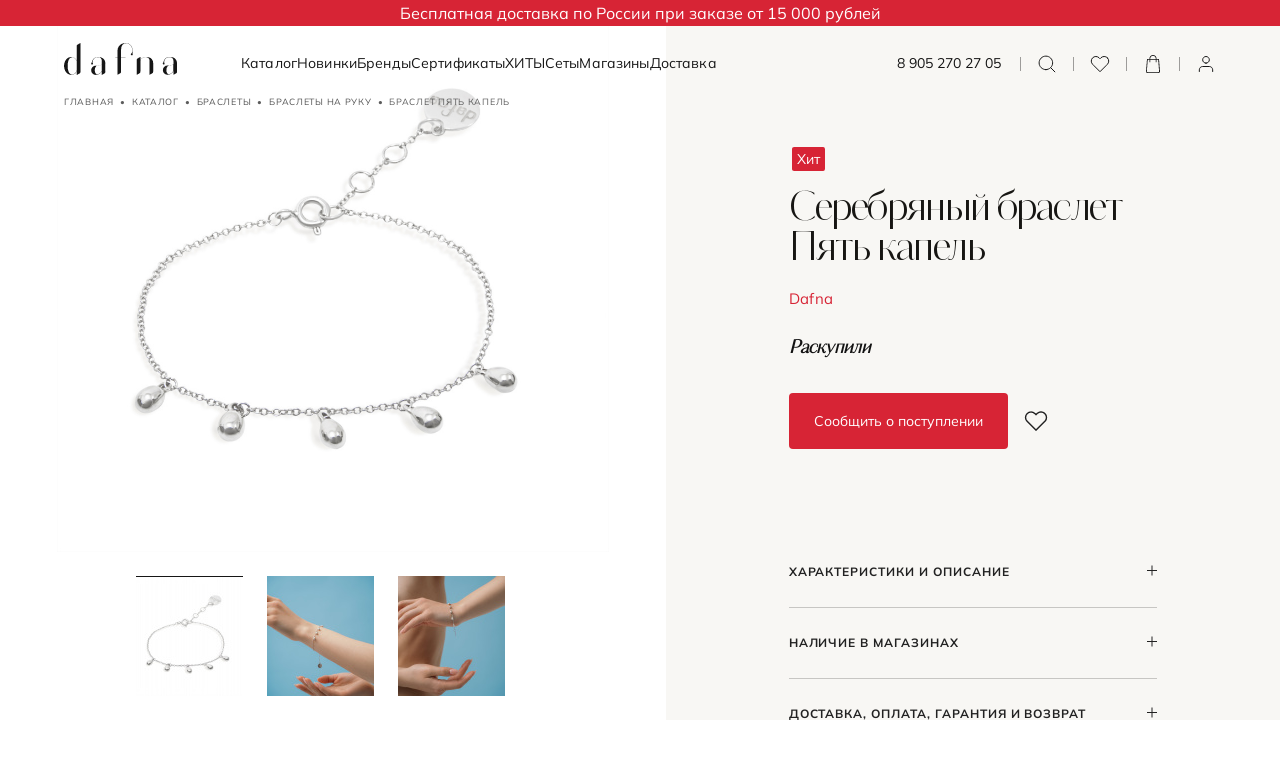

--- FILE ---
content_type: text/html; charset=UTF-8
request_url: https://dafnashop.ru/catalog/braslety/braslety_na_ruku/braslet_5_kapel_serebro_/
body_size: 21076
content:
<!DOCTYPE html>
<html lang="ru">
<head>
    <meta name="viewport" content="width=device-width, initial-scale=1.0, viewport-fit=cover">
    <link rel="icon" type="image/svg+xml" href="/favicon.svg">
    <link rel="icon" type="image/png" href="/favicon.png">
    <link rel="icon" type="image/x-icon" href="/favicon.ico">
    <meta http-equiv="Content-Type" content="text/html; charset=UTF-8" />
<meta name="description" content="Браслет Пять капель из серебра от лучших ювелирных дизайнеров России. Приобретайте Браслет Пять капель в интернет-магазине Dafna. Предлагаем большой ассортимент уникальных ювелирных изделий с доставкой по всей России." />
<link rel="canonical" href="https://dafnashop.ru/catalog/braslety/braslety_na_ruku/braslet_5_kapel_serebro_/" />
<link href="/bitrix/js/ui/design-tokens/dist/ui.design-tokens.min.css?176235162223463" type="text/css"  rel="stylesheet" />
<link href="/bitrix/js/ui/fonts/opensans/ui.font.opensans.min.css?16874467822320" type="text/css"  rel="stylesheet" />
<link href="/bitrix/js/main/popup/dist/main.popup.bundle.min.css?176235178528056" type="text/css"  rel="stylesheet" />
<link href="/bitrix/cache/css/s1/dafna/page_b2e6a9fbaacbe25eecc919bf13fca6e4/page_b2e6a9fbaacbe25eecc919bf13fca6e4_v1.css?17649605341671" type="text/css"  rel="stylesheet" />
<link href="/bitrix/cache/css/s1/dafna/template_fa4b442d56fa05f80349cbce36c5e80d/template_fa4b442d56fa05f80349cbce36c5e80d_v1.css?1766579964488" type="text/css"  data-template-style="true" rel="stylesheet" />
<script>if(!window.BX)window.BX={};if(!window.BX.message)window.BX.message=function(mess){if(typeof mess==='object'){for(let i in mess) {BX.message[i]=mess[i];} return true;}};</script>
<script>(window.BX||top.BX).message({"JS_CORE_LOADING":"Загрузка...","JS_CORE_NO_DATA":"- Нет данных -","JS_CORE_WINDOW_CLOSE":"Закрыть","JS_CORE_WINDOW_EXPAND":"Развернуть","JS_CORE_WINDOW_NARROW":"Свернуть в окно","JS_CORE_WINDOW_SAVE":"Сохранить","JS_CORE_WINDOW_CANCEL":"Отменить","JS_CORE_WINDOW_CONTINUE":"Продолжить","JS_CORE_H":"ч","JS_CORE_M":"м","JS_CORE_S":"с","JSADM_AI_HIDE_EXTRA":"Скрыть лишние","JSADM_AI_ALL_NOTIF":"Показать все","JSADM_AUTH_REQ":"Требуется авторизация!","JS_CORE_WINDOW_AUTH":"Войти","JS_CORE_IMAGE_FULL":"Полный размер"});</script>

<script src="/bitrix/js/main/core/core.min.js?1762351832229643"></script>

<script>BX.Runtime.registerExtension({"name":"main.core","namespace":"BX","loaded":true});</script>
<script>BX.setJSList(["\/bitrix\/js\/main\/core\/core_ajax.js","\/bitrix\/js\/main\/core\/core_promise.js","\/bitrix\/js\/main\/polyfill\/promise\/js\/promise.js","\/bitrix\/js\/main\/loadext\/loadext.js","\/bitrix\/js\/main\/loadext\/extension.js","\/bitrix\/js\/main\/polyfill\/promise\/js\/promise.js","\/bitrix\/js\/main\/polyfill\/find\/js\/find.js","\/bitrix\/js\/main\/polyfill\/includes\/js\/includes.js","\/bitrix\/js\/main\/polyfill\/matches\/js\/matches.js","\/bitrix\/js\/ui\/polyfill\/closest\/js\/closest.js","\/bitrix\/js\/main\/polyfill\/fill\/main.polyfill.fill.js","\/bitrix\/js\/main\/polyfill\/find\/js\/find.js","\/bitrix\/js\/main\/polyfill\/matches\/js\/matches.js","\/bitrix\/js\/main\/polyfill\/core\/dist\/polyfill.bundle.js","\/bitrix\/js\/main\/core\/core.js","\/bitrix\/js\/main\/polyfill\/intersectionobserver\/js\/intersectionobserver.js","\/bitrix\/js\/main\/lazyload\/dist\/lazyload.bundle.js","\/bitrix\/js\/main\/polyfill\/core\/dist\/polyfill.bundle.js","\/bitrix\/js\/main\/parambag\/dist\/parambag.bundle.js"]);
</script>
<script>BX.Runtime.registerExtension({"name":"fx","namespace":"window","loaded":true});</script>
<script>BX.Runtime.registerExtension({"name":"jquery","namespace":"window","loaded":true});</script>
<script>BX.Runtime.registerExtension({"name":"ui.design-tokens","namespace":"window","loaded":true});</script>
<script>BX.Runtime.registerExtension({"name":"ui.fonts.opensans","namespace":"window","loaded":true});</script>
<script>BX.Runtime.registerExtension({"name":"main.popup","namespace":"BX.Main","loaded":true});</script>
<script>BX.Runtime.registerExtension({"name":"popup","namespace":"window","loaded":true});</script>
<script>(window.BX||top.BX).message({"LANGUAGE_ID":"ru","FORMAT_DATE":"DD.MM.YYYY","FORMAT_DATETIME":"DD.MM.YYYY HH:MI:SS","COOKIE_PREFIX":"BITRIX_SM","SERVER_TZ_OFFSET":"10800","UTF_MODE":"Y","SITE_ID":"s1","SITE_DIR":"\/","USER_ID":"","SERVER_TIME":1768238648,"USER_TZ_OFFSET":0,"USER_TZ_AUTO":"Y","bitrix_sessid":"f1d91647d90f2f2f9b35df98894ce47d"});</script>


<script  src="/bitrix/cache/js/s1/dafna/kernel_main/kernel_main_v1.js?1764960534158483"></script>
<script src="/bitrix/js/main/jquery/jquery-1.12.4.min.js?166308138097163"></script>
<script src="/bitrix/js/main/popup/dist/main.popup.bundle.min.js?176235186867480"></script>
<script src="/bitrix/js/yandex.metrika/script.js?17131856276603"></script>
<script>BX.setJSList(["\/bitrix\/js\/main\/session.js","\/bitrix\/js\/main\/core\/core_fx.js","\/bitrix\/js\/main\/pageobject\/dist\/pageobject.bundle.js","\/bitrix\/js\/main\/core\/core_window.js","\/bitrix\/js\/main\/date\/main.date.js","\/bitrix\/js\/main\/core\/core_date.js","\/bitrix\/js\/main\/utils.js","\/local\/templates\/dafna\/components\/bitrix\/catalog.element\/.default\/script.js","\/local\/templates\/dafna\/components\/bitrix\/catalog.store.amount\/.default\/script.js","\/local\/templates\/dafna\/components\/bitrix\/news.list\/banner_line\/script.js"]);</script>
<script>BX.setCSSList(["\/local\/templates\/dafna\/components\/bitrix\/catalog.element\/.default\/style.css","\/local\/components\/dafna\/catalog.item\/templates\/.default\/style.css","\/local\/templates\/dafna\/styles.css","\/local\/templates\/dafna\/template_styles.css"]);</script>
            <script type="text/javascript">
                window.dataLayerName = 'dataLayer';
                var dataLayerName = window.dataLayerName;
            </script>
            <!-- Yandex.Metrika counter -->
            <script type="text/javascript">
                (function (m, e, t, r, i, k, a) {
                    m[i] = m[i] || function () {
                        (m[i].a = m[i].a || []).push(arguments)
                    };
                    m[i].l = 1 * new Date();
                    k = e.createElement(t), a = e.getElementsByTagName(t)[0], k.async = 1, k.src = r, a.parentNode.insertBefore(k, a)
                })
                (window, document, "script", "https://mc.yandex.ru/metrika/tag.js", "ym");

                ym("97028258", "init", {
                    clickmap: true,
                    trackLinks: true,
                    accurateTrackBounce: true,
                    webvisor: true,
                    ecommerce: dataLayerName,
                    params: {
                        __ym: {
                            "ymCmsPlugin": {
                                "cms": "1c-bitrix",
                                "cmsVersion": "25.750",
                                "pluginVersion": "1.0.10",
                                'ymCmsRip': 1307169864                            }
                        }
                    }
                });

                document.addEventListener("DOMContentLoaded", function() {
                                    });

            </script>
            <!-- /Yandex.Metrika counter -->
                    <script type="text/javascript">
            window.counters = ["97028258"];
        </script>
        
<script>
					(function () {
						"use strict";

						var counter = function ()
						{
							var cookie = (function (name) {
								var parts = ("; " + document.cookie).split("; " + name + "=");
								if (parts.length == 2) {
									try {return JSON.parse(decodeURIComponent(parts.pop().split(";").shift()));}
									catch (e) {}
								}
							})("BITRIX_CONVERSION_CONTEXT_s1");

							if (cookie && cookie.EXPIRE >= BX.message("SERVER_TIME"))
								return;

							var request = new XMLHttpRequest();
							request.open("POST", "/bitrix/tools/conversion/ajax_counter.php", true);
							request.setRequestHeader("Content-type", "application/x-www-form-urlencoded");
							request.send(
								"SITE_ID="+encodeURIComponent("s1")+
								"&sessid="+encodeURIComponent(BX.bitrix_sessid())+
								"&HTTP_REFERER="+encodeURIComponent(document.referrer)
							);
						};

						if (window.frameRequestStart === true)
							BX.addCustomEvent("onFrameDataReceived", counter);
						else
							BX.ready(counter);
					})();
				</script>
<script>window[window.dataLayerName] = window[window.dataLayerName] || [];</script>



<script  src="/bitrix/cache/js/s1/dafna/template_b5384eb30d373c47761a96d1ffbec34c/template_b5384eb30d373c47761a96d1ffbec34c_v1.js?17649605342189"></script>
<script  src="/bitrix/cache/js/s1/dafna/page_79008692d5696453a37fad76d93a5029/page_79008692d5696453a37fad76d93a5029_v1.js?176496053426139"></script>

    <title>Браслет Пять капель из серебра купить в интернет магазине Dafna</title>
    <meta name="yandex-verification" content="cb41f855781be03a">

    <script src="https://api.mindbox.ru/scripts/v1/tracker.js" defer="" onload="initializeMindBox()"></script>
    <script>
        function initializeMindBox() {
            mindbox = window.mindbox || function() { mindbox.queue.push(arguments); };
            mindbox.queue = mindbox.queue || [];
            mindbox("create", { endpointId: "dafna.Website", website: "dafna.mindbox.ru", loadCart: true });
        }
        // window.PopMechanic && window.PopMechanic.update && window.PopMechanic.update()
    </script>
    <meta charset='UTF-8'>
<meta name="description" content="Браслет Пять капель из серебра от лучших ювелирных дизайнеров России. Приобретайте Браслет Пять капель в интернет-магазине Dafna. Предлагаем большой ассортимент уникальных ювелирных изделий с доставкой по всей России.">
<link rel="canonical" href="https://dafnashop.ru/catalog/braslety/braslety_na_ruku/braslet_5_kapel_serebro_/">
<link rel='stylesheet' href='/assets/main.css?v=1717686674' >

<script type='text/javascript' src='https://cdnjs.cloudflare.com/ajax/libs/axios/0.25.0/axios.min.js' ></script>
<script type='text/javascript' src='/assets/js/main.js?v=1697182962' defer='defer'></script>
<script type='text/javascript' src='/local/templates/dafna/components/bitrix/catalog.element/.default/script.js?v=1745239389' ></script>
<script type='text/javascript' src='/local/templates/dafna/components/bitrix/catalog.store.amount/.default/script.js?v=1637327069' ></script>
<script type='text/javascript' src='/local/templates/dafna/components/bitrix/news.list/banner_line/script.js?v=1666111853' ></script>
<script type='text/javascript' src='/local/templates/dafna/site.js?v=1763129241' ></script>

<script>
        document.addEventListener('DOMContentLoaded', function () {
            Dafna = new SiteManager({"siteId":"s1","sessId":"f1d91647d90f2f2f9b35df98894ce47d","actionBuyHeadMessage":"\u0422\u043e\u0432\u0430\u0440 \u0432 \u043a\u043e\u0440\u0437\u0438\u043d\u0435","actionBuyTextMessage":"\u0412\u044b \u0434\u043e\u0431\u0430\u0432\u0438\u043b\u0438 #NAME# \u0432 \u043a\u043e\u0440\u0437\u0438\u043d\u0443","actionBuyLinkMessage":"\u041f\u0435\u0440\u0435\u0439\u0442\u0438 \u0432 \u043a\u043e\u0440\u0437\u0438\u043d\u0443"});
            
        });
    </script><meta name="og:title" content="Серебряный браслет Пять капель">
<meta name="og:description" content="Браслет Пять капель">
<meta name="og:url" content="https://dafnashop.ru/catalog/braslety/braslety_na_ruku/braslet_5_kapel_serebro_/">
<meta name="og:image" content="https://dafnashop.ru/upload/resize_cache/iblock/e44/1000_1000_1619711fa078991f0a23d032687646b21/9xs27ovbm0sj9ib42oxzcpx1ksewpwtd.jpg">
<meta name="og:type" content="website">
<meta name="og:site_name" content="Dafna">

    <!-- Google Tag Manager -->
    <script>
        (function(w,d,s,l,i){w[l]=w[l]||[];w[l].push({'gtm.start': new Date().getTime(),event:'gtm.js'});var f=d.getElementsByTagName(s)[0], j=d.createElement(s),dl=l!='dataLayer'?'&l='+l:'';j.async=true;j.src='https://www.googletagmanager.com/gtm.js?id='+i+dl;f.parentNode.insertBefore(j,f);})(window,document,'script','dataLayer','GTM-T6G65GF');
    </script>
    <!-- End Google Tag Manager -->

    <!-- Top.Mail.Ru counter -->
    <script type="text/javascript">
      var _tmr = window._tmr || (window._tmr = []);
      _tmr.push({id: "3279212", type: "pageView", start: (new Date()).getTime()});
      (function (d, w, id) {
        if (d.getElementById(id)) return;
        var ts = d.createElement("script"); ts.type = "text/javascript"; ts.async = true; ts.id = id;
        ts.src = "https://top-fwz1.mail.ru/js/code.js";
        var f = function () {var s = d.getElementsByTagName("script")[0]; s.parentNode.insertBefore(ts, s);};
        if (w.opera == "[object Opera]") { d.addEventListener("DOMContentLoaded", f, false); } else { f(); }
      })(document, window, "tmr-code");
    </script>
    <!-- /Top.Mail.Ru counter -->

    <!-- Quickley.Chat -->
    <!--<style>
        @media (max-width:672px) {
            .QChatButton {
                right: 15px !important;
                bottom: 110px !important;
            }
        }
    </style>-->
    <!-- /Quickley.Chat -->


			<!-- Yandex.Metrika counter -->
			<script type=“text/javascript” >
			(function(m,e,t,r,i,k,a){m[i]=m[i]||function(){(m[i].a=m[i].a||[]).push(arguments)};
			m[i].l=1*new Date();
			for (var j = 0; j < document.scripts.length; j++) {if (document.scripts[j].src === r) { return; }}
			k=e.createElement(t),a=e.getElementsByTagName(t)[0],k.async=1,k.src=r,a.parentNode.insertBefore(k,a)})
			(window, document, “script”, “https://mc.yandex.ru/metrika/tag.js”, “ym”);

			ym(97028258, “init”, {
			clickmap:true,
			trackLinks:true,
			accurateTrackBounce:true,
			webvisor:true,
			ecommerce:“dataLayer”
			});
			</script>
			<noscript><div><img src=“https://mc.yandex.ru/watch/97028258” style=“position:absolute; left:-9999px;” alt=“” /></div></noscript>
			<!-- /Yandex.Metrika counter -->



        <!-- Трекер Mindbox -->
        <script>
            /**
             * Объявление трекера mindbox с инициализацией попмеханик
             */
            /*
            const initializeMindBox = () => {

                try {
                    mindbox = window.mindbox || function() {
                        mindbox.queue.push(arguments);
                    };
                    mindbox.queue = mindbox.queue || [];
                    mindbox("create", { endpointId: "dafna.Website", website: "dafna.mindbox.ru", loadCart: true });

                    window.PopMechanic && window.PopMechanic.update && window.PopMechanic.update();

                    console.log(
                        `%c Объявление трекера mindbox произошло успешно`,
                        'color: #4e7c56'
                    );
                } catch (mindboxInitializationException) {
                    console.log(
                        `%c Ошибка при объявлении трекера mindbox: ${mindboxInitializationException}`,
                        'color: #7c4e4e'
                    );
                }
            }

            document.addEventListener('DOMContentLoaded', () => {
                // initializeMindBox();
            })

             */
        </script>

    <script>
        document.addEventListener("DOMContentLoaded", function () {
            const img = document.querySelector('img.lazy.s-preview-goods__parallax[src$="/17.jpg"]');
            if (img) {
                img.style.width = "240px";
                img.style.height = "293px";
            }
        });
    </script>

    <script>
        document.addEventListener("DOMContentLoaded", function () {
            const dafnaSpan = document.querySelector('.s-preview-goods__title span:last-child');
            if (dafnaSpan && !dafnaSpan.previousSibling?.nodeName.includes("BR")) {
                const br = document.createElement("br");
                dafnaSpan.parentNode.insertBefore(br, dafnaSpan);
            }
        });
    </script>


</head>
<body>

    <div id="subsContainer"></div>
    <!-- Tinkoff.Dolyame -->
    <script type="text/javascript">
        var digiScript = document.createElement ('script');
        digiScript.src = '//aq.dolyame.ru/2849/client.js?ts=' + Date.now();
        digiScript.async = true;
        document.body.appendChild (digiScript);
    </script>
    <!-- End Tinkoff.Dolyame -->

    <!-- Google Tag Manager (noscript) -->
    <noscript>
        <iframe src="https://www.googletagmanager.com/ns.html?id=GTM-T6G65GF" height="0" width="0" style="display:none;visibility:hidden"></iframe>
    </noscript>
    <!-- End Google Tag Manager (noscript) -->

    <!-- Top.Mail.Ru counter(noscript)  -->
    <noscript><div><img src="https://top-fwz1.mail.ru/counter?id=3279212;js=na" style="position:absolute;left:-9999px;" alt="Top.Mail.Ru" /></div></noscript>
    <!-- End Top.Mail.Ru counter(noscript)  -->

    <!-- Quickley.Chat -->
   <!-- <script>
        (function(d, w, q) {
            w.QCHAT_ID = 'K60_Er_c8OmS3FaOuVKRC';
            w[q] = w[q] || function() {
                (w[q].q = w[q].q || []).push(arguments);
            };
            var l = function () {
                var s = d.createElement('script');
                s.type = 'text/javascript';
                s.async = true;
                s.src = 'https://quickley.chat/chat.js';
                var x = d.getElementsByTagName('script')[0];
                x.parentNode.insertBefore(s, x);
            };
            if (w.attachEvent) {
                w.attachEvent('onload', l);
            } else {
                w.addEventListener('load', l, false);
            }
        })(document, window, 'Quickley');
    </script>-->
    <!-- /Quickley.Chat -->

    <!-- Yandex.Metrika counter -->
    <script type="text/javascript" >
        (
            function(m,e,t,r,i,k,a){m[i]=m[i]||function(){(m[i].a=m[i].a||[]).push(arguments)}; m[i].l=1*new Date();
                k=e.createElement(t),a=e.getElementsByTagName(t)[0],k.async=1,k.src=r,a.parentNode.insertBefore(k,a)}
        ) (window, document, "script", "https://mc.yandex.ru/metrika/tag.js", "ym");
        ym(54546865, "init", { clickmap:true, trackLinks:true, accurateTrackBounce:true, webvisor:true, ecommerce:"dataLayer" });
    </script>
    <noscript><div><img src="https://mc.yandex.ru/watch/54546865" style="position:absolute; left:-9999px;" alt=""></div></noscript>
    <!-- /Yandex.Metrika counter -->

    <!-- Global site tag (gtag.js) - Google Analytics -->
    <script async src="https://www.googletagmanager.com/gtag/js?id=G-27R0C48V1E"></script>
    <script>
        window.dataLayer = window.dataLayer || [];
        dataLayer.push(['js', new Date()]);
        dataLayer.push(['config', 'G-27R0C48V1E']);
        dataLayer.push({ecommerce: true});
        function ga4(event, parameters) {
            console.log('GA4:', `"${event}"`, parameters);
            dataLayer.push({event: event, ecommerce: parameters});
        }
    </script>
    <!-- Global site tag (gtag.js) - Google Analytics -->

    <script>
                window.fbq = function () {
            console.log('FB EVENT', arguments);
        }
    </script>

    <!-- Dashamail -->
        

 <!--   <script type="text/javascript">
        dashamail = window.dashamail || function() { dashamail.queue.push(arguments); };
        dashamail.queue = dashamail.queue || [];
        dashamail('create');
        function dme(event, parameters) {
            //console.log('Dashamail:', `"${event}"`, parameters);
            dashamail(event, parameters);
        }
    </script>-->
    <!-- <script src="https://directcrm.dashamail.com/scripts/v2/tracker.js" async></script> -->
            <!--<script>
            dme('async', {
                operation: 'Identify',
                data: {
                    customer: {
                        name: ,
                        email: ,
                        mobilePhone: ,
                    },
                }
            });
        </script>-->
            <!-- /Dashamail -->

        <div class="scroll-page" data-scroll-container="">
        <style>
    #promo-line{
       position: fixed;
       z-index: 10;
       top: 0;
       padding: 5px 0;
       width: 100%;
       display: flex;
       align-items: center;
       justify-content: center;
       background: rgb(215, 36, 53);
       color:white;
        text-align: center;
       }
</style>
<script>
    document.addEventListener('DOMContentLoaded', () => {
        document.querySelectorAll('.header').forEach(el => {
            el.style.marginTop = '15px';
        });
    });
</script>

<div id="promo-line"> Бесплатная доставка по России при заказе от 15 000 рублей</div>
<script></script>
        <div class="M M-gift" data-toggle-modal-btn data-mw_scrolled
     data-file-src="/local/ajax/modal_gift.php?id=54528">
    <div class="M__cover M__cover-blur"></div>
    <div class="M__wrapper" data-mw_scrolled="">
        <div class="preloader">
            <div class="lds-ellipsis"><span></span><span></span><span></span></div>
        </div>
    </div>
</div>
<div class="M M-gallery is-preloading" data-toggle-modal-btn data-MW_scrolled data-file-src="/local/ajax/modal_gallery.php">
    <div class="M__cover"></div>
    <div class="M__header">
        <div class="M__header-logo">
            <svg fill="#FFFFFF"><use xlink:href="/assets/static/sprites.svg#svg-main-logo-a"></use></svg>
        </div>
        <button class="M__header-close-btn" data-toggle-modal-btn>
            <svg width="40" height="40" stroke="#FFFFFF"><use xlink:href="/assets/static/sprites.svg#svg-close-c"></use></svg>
        </button>
    </div>
    <div class="M__wrapper" data-MW_scrolled>
        <div class="preloader"><div class="lds-ellipsis"><span></span><span></span><span></span></div></div>
    </div>
</div>

<div class="M M-search is-preloading" data-toggle-modal-btn data-mw_scrolled data-file-src="/local/ajax/modal_search.php">
    <div class="M__cover M-search__cover"></div>
    <div class="M__wrapper M-search__wrapper" data-mw_scrolled>
        <div class="preloader"><div class="lds-ellipsis"><span></span><span></span><span></span></div></div>
    </div>
</div>

<div class="M M-filters-mbl" data-toggle-modal-btn="" data-mw_scrolled="">
    <div class="M__cover"></div>
    <div class="M__wrapper" data-mw_scrolled="">
            </div>
</div>

<div class="M M-catalog-mbl is-preloading" data-toggle-modal-btn data-mw_scrolled data-file-src="/local/ajax/modal_catalog_menu.php">
    <div class="M__cover"></div>
    <div class="M__wrapper" data-mw_scrolled="">
        <div class="preloader"><div class="lds-ellipsis"><span></span><span></span><span></span></div></div>
    </div>
</div>

<div class="M M-map" data-toggle-modal-btn>
    <div class="M__cover M__cover-blur"></div>
    <div class="M__wrapper">
        <div class="M__main-wrapper" data-modal-wrapper="data-modal-wrapper">
            <button class="M-map__close-button" data-toggle-modal-btn="data-toggle-modal-btn">
                <svg width="17" height="18" fill="#9E2720">
                    <use xlink:href="/assets/static/sprites.svg#svg-close-d"></use>
                </svg>
            </button>
            <div class="M-map__map" id="M-map__map"></div>
        </div>
    </div>
</div>

<div class="M M-reg dark-mode-modal-m is-preloading" data-toggle-modal-btn
     data-file-src="/local/ajax/modal_register.php?back_url=/catalog/braslety/braslety_na_ruku/braslet_5_kapel_serebro_/">
    <div class="M__cover M-reg__cover"></div>
    <div class="M__wrapper M-reg__wrapper">
        <div class="preloader"><div class="lds-ellipsis"><span></span><span></span><span></span></div></div>
    </div>
</div>

<div class="M M-cart is-preloading" data-toggle-modal-btn data-file-src="/local/ajax/modal_basket.php">
    <div class="M__cover M-cart__cover"></div>
    <div class="M__wrapper M-cart__wrapper">
        <div class="preloader">
            <div class="lds-ellipsis"><span></span><span></span><span></span></div>
        </div>
    </div>
</div>

<div class="M M-form M-element-subscribe" data-toggle-modal-btn>
    <div class="M__cover M__cover-blur"></div>
    <div class="M__wrapper">
            </div>
</div>

<div class="M M-form M-element-size" data-toggle-modal-btn
     data-file-src="/local/ajax/modal_size.php?elementId=54528">
    <div class="M__cover M__cover-blur"></div>
    <div class="M__wrapper">
        <div class="preloader">
            <div class="lds-ellipsis"><span></span><span></span><span></span></div>
        </div>
    </div>
</div>

<div class="M M-define-size" data-toggle-modal-btn>
    <div class="M__cover M__cover-blur"></div>
    <div class="M__wrapper">
        <div class="M__main-wrapper" data-modal-wrapper>
            <div class="M__header M-define-size__header">
                <p class="M-define-size__header-title">
                    Как определить размер?
                </p>
                <p class="M-define-size__header-subtitle">
                    Есть 2 способа определить размер кольца:
                </p>
                <button class="M-define-size__close-btn" data-toggle-modal-btn="">
                    <svg width="24" height="24" stroke="#222222">
                        <use xlink:href="/assets/static/sprites.svg#svg-close-b"></use>
                    </svg>
                </button>
            </div>
            <div class="M-define-size__item">
                <span class="M-define-size__item-number">1</span>
                <hr>
                <p class="M-define-size__item-text">
                    Возьмите линейку и измерьте самое широкое место кольца по внутренней стороне. Полученные миллиметры и будут размером.                </p>
            </div>
            <div class="M-define-size__item">
                <span class="M-define-size__item-number">2</span>
                <hr>
                <p class="M-define-size__item-text">
                    Оберните палец ниткой, чтобы нитка плотно фиксировалась на пальце, но не передавливала его. Зафиксируйте ее в этом положении и отметьте точкой пересечение двух концов.
Отрезок нити измерьте в миллиметрах и полученную длину разделите на 3,14, так вы узнаете диаметр.                </p>
            </div>
            <div class="M-define-size__footer-text">
                При выборе узкого кольца значение необходимо округлять в меньшую сторону, а при покупке широкого - в большую.
            </div>
        </div>
    </div>
</div>




        <header class="header" id="header">
            <div class="container header__container non-relative">
                <div class="header__m-menu-btn" id="toggle-menu">
                    <label for="radio-header-m-btn"></label>
                    <input type="checkbox" id="radio-header-m-btn"><span class="header__m-menu-btn-lines"><span></span><span></span><span></span></span>
                </div>
                <div class="flexRow">

                                            <a class="header__logotip" href="/"><svg xmlns="http://www.w3.org/2000/svg" viewbox="0 0 140.05 39.51"><path d="m20.35 3.89v-1.19-1.51c0-.2 0-.4 0-.65s0-.28 0-.44v-.1l-.09.05-1.55.85c-.81.46-1.65.93-2.13 1.24a2.06 2.06 0 0 0 -.77 2v.76 16.8-.07c-1.7-2.88-4-4.34-6.91-4.34a7.91 7.91 0 0 0 -4.25 1.25c-2.78 1.71-4.65 5.63-4.65 9.77 0 3.4 1.57 7.82 4.57 9.66a8.1 8.1 0 0 0 4.32 1.35 7.44 7.44 0 0 0 6.8-4.41l.15-.38v3.8.65s0 .27 0 .43v.1h.09l1.48-.85c.81-.45 1.65-.93 2.14-1.23a2.07 2.07 0 0 0 .76-2c.05-.33.04-26.6.04-31.54zm-5.35 31.89c-1.13 1.73-3.29 3.13-4.83 3.13-2.09 0-3.64-1.29-4.62-3.85a20.26 20.26 0 0 1 -1.06-6.75c0-1.79.28-10.68 5.68-10.68 1.57 0 4.13 1.65 5.42 4.1a2.35 2.35 0 0 1 .21.77v10.78a6.07 6.07 0 0 1 -.8 2.5z"></path><path d="m85 10.65a9.62 9.62 0 0 0 -2.12-7.72 7.85 7.85 0 0 0 -6-2.89c-4.11 0-7.11 1.38-8.94 4.1a10.05 10.05 0 0 0 -1.65 5.13v8h-2.62v.22h2.59v20.64.65s0 .27 0 .43v.11l.08-.06 1.48-.84c.82-.46 1.65-.94 2.14-1.24a2 2 0 0 0 .76-2v-17.71h5.58v-.22h-5.51v-9.35c0-2.8.83-4.9 2.46-6.24a6 6 0 0 1 3.59-1.38 7.81 7.81 0 0 1 5.71 2.72 9.16 9.16 0 0 1 2.1 7.33 3.87 3.87 0 0 1 -1.41 2.85l-.11.11v.06a1.13 1.13 0 1 0 2 .7.93.93 0 0 0 0-.27 5.59 5.59 0 0 1 0-3z"></path><path d="m110.61 25.34a8 8 0 0 0 -1.88-5.54c-1.54-1.69-3.91-2.55-7.06-2.55-3.43 0-5.58 1.25-6.94 4v-1.34c0-.69 0-1.37 0-1.57s0-.4 0-.66 0-.27 0-.43v-.1l-.08.05-1.54.8c-.82.47-1.66.94-2.14 1.24a2.07 2.07 0 0 0 -.77 2v.89.11 15.91.65s0 .27 0 .43v.11l.09-.06 1.48-.85c.81-.45 1.65-.93 2.13-1.23a2.05 2.05 0 0 0 .77-2v-13a5.47 5.47 0 0 1 1.41-2.71 6.79 6.79 0 0 1 5.46-2.07c1.36 0 4.54.6 4.49 5.23v15.49.65s0 .27 0 .43v.11l.09-.06 1.48-.85c.81-.45 1.65-.93 2.13-1.23a2.05 2.05 0 0 0 .77-2z"></path><path d="m140.05 35.19v-9.91a7.91 7.91 0 0 0 -1.87-5.5c-1.54-1.68-3.92-2.54-7.07-2.54a11.08 11.08 0 0 0 -2.07.18 5.46 5.46 0 0 0 -1.59.47 5.94 5.94 0 0 0 -2.2 1.64 7.77 7.77 0 0 0 -1.73 3s-.17.7-.19.81a5.59 5.59 0 0 1 -.76 1.56 1.74 1.74 0 0 0 -.11.25 1.17 1.17 0 0 0 .1.86 1.15 1.15 0 0 0 1.54.44 1.11 1.11 0 0 0 .54-.68 1.18 1.18 0 0 0 0-.74v-.08a.93.93 0 0 0 -.12-.19 1.49 1.49 0 0 1 -.42-1.09 6.61 6.61 0 0 1 2-4.56 6.33 6.33 0 0 1 3-1.45l.73-.12a9.94 9.94 0 0 1 1.34-.06c1.36 0 4.54.6 4.49 5.15v3.19c-1.26 1.42-3.84 1.94-5.27 1.94h-2.13a5.73 5.73 0 1 0 0 11.46h.06a8.54 8.54 0 0 0 7.35-4.48v3.37.72s0 .26 0 .41v.1l.09-.05 1.48-.85c.81-.46 1.65-.93 2.13-1.23a2.07 2.07 0 0 0 .68-2.02zm-9.81 3.33a2.67 2.67 0 0 1 -2-.75 6 6 0 0 1 -1.34-4.28 7 7 0 0 1 1.61-4.84 2.33 2.33 0 0 1 1.64-.71h.09c.71 0 3.66-.22 5.27-1.86v8.3c-1.05 1.99-3.32 4.07-5.27 4.14z"></path><path d="m51.28 25.41a7.88 7.88 0 0 0 -1.86-5.5c-1.54-1.68-3.92-2.54-7.08-2.54a11.16 11.16 0 0 0 -2.07.18 5.49 5.49 0 0 0 -1.58.47 5.94 5.94 0 0 0 -2.2 1.64 7.65 7.65 0 0 0 -1.73 3s-.18.7-.2.82a5.41 5.41 0 0 1 -.76 1.52s0 0 0 0a1.06 1.06 0 0 0 -.11.25 1.13 1.13 0 0 0 .1.86 1.13 1.13 0 0 0 2.08-.24 1.11 1.11 0 0 0 0-.74v-.08a1.77 1.77 0 0 0 -.12-.19 1.49 1.49 0 0 1 -.42-1.09 6.57 6.57 0 0 1 2-4.56 6.44 6.44 0 0 1 3-1.45l.74-.11a8.41 8.41 0 0 1 1.33-.07c1.37 0 4.54.6 4.5 5.15v3.27c-1.26 1.42-3.83 1.94-5.26 1.94h-2.27a5.73 5.73 0 1 0 0 11.46h.06a8.54 8.54 0 0 0 7.35-4.48v3.37.72s0 .26 0 .41v.11l.08-.06 1.49-.85c.81-.45 1.65-.93 2.13-1.23a2.07 2.07 0 0 0 .77-2zm-9.79 13.24a2.65 2.65 0 0 1 -2-.75 5.93 5.93 0 0 1 -1.34-4.28 7 7 0 0 1 1.6-4.84 2.35 2.35 0 0 1 1.65-.71h.08c.72 0 3.66-.22 5.27-1.86v8.3c-1.04 1.99-3.3 4.07-5.26 4.14z"></path></svg></a>
                    
                    <ul class="header__nav">
            <li class="header__nav-item header__nav-item--menu header__dd-catalog-wrapper">
            <a class="header__nav-item-text header__dd-catalog-caption" href="/catalog/">
                Каталог            </a>
            <div class="header__nav-section">
                <div class="header__nav-section-content">
                    <div class="container header__container header__catalog js-header-catalog">
                        <div class="header__section">
                                                            <div class="header__section-item" data-src="/upload/iblock/54d/12ynlhtb26ebpp4k3nvw2bbrlowq0me2.jpg">
                                    <a class="header__section-category" href="/catalog/sergi/">
                                        Серьги                                    </a>
                                                                            <ul>
                                                                                            <li>
                                                    <a href="/catalog/sergi/monosergi/">
                                                        Моносерьги                                                    </a>
                                                </li>
                                                                                                <li>
                                                    <a href="/catalog/sergi/sergi_koltsa/">
                                                        Серьги Кольца                                                    </a>
                                                </li>
                                                                                                <li>
                                                    <a href="/catalog/sergi/pusety/">
                                                        Серьги пусеты                                                    </a>
                                                </li>
                                                                                                <li>
                                                    <a href="/catalog/sergi/dzhekety/">
                                                        Джекеты                                                    </a>
                                                </li>
                                                                                                <li>
                                                    <a href="/catalog/sergi/klaymbery/">
                                                        Серьги Клаймберы                                                    </a>
                                                </li>
                                                                                                <li>
                                                    <a href="/catalog/sergi/sergi_protyazhki/">
                                                        Серьги протяжки                                                    </a>
                                                </li>
                                                                                                <li>
                                                    <a href="/catalog/sergi/sergi_na_tsepochke/">
                                                        Длинные серьги цепочки                                                    </a>
                                                </li>
                                                                                                <li>
                                                    <a href="/catalog/sergi/na_angliyskom_zamke/">
                                                        На английском замке                                                    </a>
                                                </li>
                                                                                        </ul>
                                                                        </div>
                                                                <div class="header__section-item" data-src="/upload/iblock/3a6/i40jyz9pydd04nsca0jn2u880124ktbr.jpg">
                                    <a class="header__section-category" href="/catalog/koltsa/">
                                        Кольца                                    </a>
                                                                            <ul>
                                                                                            <li>
                                                    <a href="/catalog/koltsa/pechatki/">
                                                        Печатки                                                    </a>
                                                </li>
                                                                                                <li>
                                                    <a href="/catalog/koltsa/razomknutye/">
                                                        Разомкнутые                                                    </a>
                                                </li>
                                                                                                <li>
                                                    <a href="/catalog/koltsa/falangovye/">
                                                        Фаланговые                                                    </a>
                                                </li>
                                                                                        </ul>
                                                                        </div>
                                                                <div class="header__section-item" data-src="/upload/resize_cache/iblock/76a/600_600_1/wzr2eabkcvaffj5lgsogd57m0jfxcpaq.jpeg">
                                    <a class="header__section-category" href="/catalog/ukrasheniya_na_sheyu/">
                                        Украшения на шею                                    </a>
                                                                            <ul>
                                                                                            <li>
                                                    <a href="/catalog/ukrasheniya_na_sheyu/tsepi/">
                                                        Серебряные цепочки                                                    </a>
                                                </li>
                                                                                                <li>
                                                    <a href="/catalog/ukrasheniya_na_sheyu/podveski/">
                                                        Подвески                                                    </a>
                                                </li>
                                                                                                <li>
                                                    <a href="/catalog/ukrasheniya_na_sheyu/chokery/">
                                                        Чокеры                                                    </a>
                                                </li>
                                                                                                <li>
                                                    <a href="/catalog/ukrasheniya_na_sheyu/kole/">
                                                        Колье                                                    </a>
                                                </li>
                                                                                                <li>
                                                    <a href="/catalog/ukrasheniya_na_sheyu/kulony/">
                                                        Кулоны                                                    </a>
                                                </li>
                                                                                        </ul>
                                                                        </div>
                                                                <div class="header__section-item" data-src="/upload/resize_cache/iblock/a4e/600_600_1/w8r0p8iwqgxfxuxzgjsnj75mhl5cmn3n.png">
                                    <a class="header__section-category" href="/catalog/kaffy/">
                                        Каффы                                    </a>
                                                                    </div>
                                                                <div class="header__section-item" data-src="/upload/resize_cache/iblock/a23/600_600_1/q0l74ps8u9f655lcvg8x08b877qhyj14.jpg">
                                    <a class="header__section-category" href="/catalog/braslety/">
                                        Браслеты                                    </a>
                                                                            <ul>
                                                                                            <li>
                                                    <a href="/catalog/braslety/anklety/">
                                                        Браслеты на ногу (Анклеты)                                                    </a>
                                                </li>
                                                                                                <li>
                                                    <a href="/catalog/braslety/braslety_na_ruku/">
                                                        Браслеты на руку                                                    </a>
                                                </li>
                                                                                        </ul>
                                                                        </div>
                                                                <div class="header__section-item" data-src="/upload/resize_cache/iblock/6b7/600_600_1/6y01rb8g8505auu72x48jd2wttxfummz.jpg">
                                    <a class="header__section-category" href="/catalog/broshi/">
                                        Броши                                    </a>
                                                                    </div>
                                                                <div class="header__section-item" data-src="/upload/resize_cache/iblock/562/600_600_1/qmjzisw87n3ek50upcvmtjwcgi6wvujl.jpg">
                                    <a class="header__section-category" href="/catalog/uniseks/">
                                        Унисекс                                    </a>
                                                                    </div>
                                                                <div class="header__section-item" data-src="/upload/resize_cache/iblock/8c2/600_600_1/qtr3ijz0ffad1q8v2q0vhyd5xkdtudgb.png">
                                    <a class="header__section-category" href="/catalog/upakovka-new/">
                                        Упаковка                                    </a>
                                                                    </div>
                                                                <div class="header__section-item" data-src="/upload/resize_cache/iblock/f4c/600_600_1/xgkx2fc0rmbcu68n4s22dzsvo1gbqt4k.jpg">
                                    <a class="header__section-category" href="/catalog/tsepi_na_ochki/">
                                        Цепочки для очков                                    </a>
                                                                    </div>
                                                                <div class="header__section-item" data-src="/upload/resize_cache/iblock/8ea/600_600_1/3722ygujds22dhg7fe43ip25ep6php57.png">
                                    <a class="header__section-category" href="/catalog/sertifikaty/">
                                        Сертификаты                                    </a>
                                                                    </div>
                                                                <div class="header__section-item" >
                                    <a class="header__section-category" href="/catalog/sets/">
                                        Сеты                                    </a>
                                                                    </div>
                                                        </div>
                        <img class="header__catalog-img js-header-catalog-img">
                    </div>
                </div>
            </div>
        </li>
                    <li class="header__nav-item">
                <a class="header__nav-item-text" href="/catalog/new/">
                    Новинки                </a>
            </li>
                        <li class="header__nav-item">
                <a class="header__nav-item-text" href="/brands/">
                    Бренды                </a>
            </li>
                        <li class="header__nav-item">
                <a class="header__nav-item-text" href="/catalog/sertifikaty/">
                    Сертификаты                </a>
            </li>
                        <li class="header__nav-item">
                <a class="header__nav-item-text" href="/catalog/hits/">
                    ХИТЫ                </a>
            </li>
                        <li class="header__nav-item">
                <a class="header__nav-item-text" href="/catalog/sets/">
                    Сеты                </a>
            </li>
                        <li class="header__nav-item">
                <a class="header__nav-item-text" href="/shops/">
                    Магазины                </a>
            </li>
                        <li class="header__nav-item">
                <a class="header__nav-item-text" href="/info/#usloviya-dostavki">
                    Доставка                </a>
            </li>
            </ul>
                </div>
                <div class="header__buttons">
                    <a class="header__phone" href="tel:89052702705">8 905 270 27 05</a>
                    <hr class="header__buttons-separator">
                    <a class="header__ico-link" href="javascript:void(0);" data-toggle-modal-btn data-switching-modal="M-search">
                        <svg width="20" height="20"><use xlink:href="/assets/static/sprites.svg#svg-lens-b"></use></svg>
                    </a>
                    <hr class="header__buttons-separator">
                    <a class="header__ico-link" href="/favorite/">
                        <span class="indicator-a header__ico-link-indicator jsFavoriteCount" style="display:none;"></span>
                        <svg width="20" height="20"><use xlink:href="/assets/static/sprites.svg#svg-like-c"></use></svg>
                    </a>
                    <hr class="header__buttons-separator">
                    <a class="header__ico-link header__ico-link--cart" href="javascript:void(0);" data-toggle-modal-btn data-switching-modal="M-cart">
                        <span class="indicator-a header__ico-link-indicator jsBasketCount" style="display:none;"></span>
                        <svg width="20" height="20"><use xlink:href="/assets/static/sprites.svg#svg-cart-c"></use></svg>
                    </a>
                    <hr class="header__buttons-separator">
                                            <a class="header__ico-link header__ico-link--cart" href="javascript:void(0);" data-toggle-modal-btn data-switching-modal="M-reg">
                            <svg width="20" height="20"><use xlink:href="/assets/static/sprites.svg#svg-user-a"></use></svg>
                        </a>
                                        </div>
                <a class="header__m-phone" href="tel:89052702705">
    <svg xmlns="http://www.w3.org/2000/svg" width="24" height="25" viewbox="0 0 24 25" fill="none"><path d="M22.0001 16.9255V19.9255C22.0012 20.204 21.9441 20.4796 21.8326 20.7348C21.721 20.99 21.5574 21.2191 21.3521 21.4073C21.1469 21.5956 20.9046 21.739 20.6408 21.8282C20.377 21.9174 20.0974 21.9505 19.8201 21.9255C16.7429 21.5911 13.7871 20.5396 11.1901 18.8555C8.77388 17.3201 6.72539 15.2716 5.19006 12.8555C3.50003 10.2467 2.4483 7.27646 2.12006 4.18547C2.09507 3.90894 2.12793 3.63023 2.21656 3.36709C2.30518 3.10396 2.44763 2.86216 2.63482 2.65709C2.82202 2.45202 3.04986 2.28818 3.30385 2.17599C3.55783 2.0638 3.8324 2.00573 4.11006 2.00547H7.11006C7.59536 2.00069 8.06585 2.17255 8.43382 2.489C8.80179 2.80545 9.04213 3.24491 9.11005 3.72547C9.23668 4.68553 9.47151 5.62819 9.81006 6.53547C9.9446 6.89339 9.97372 7.28238 9.89396 7.65635C9.81421 8.03031 9.62892 8.37358 9.36005 8.64547L8.09006 9.91547C9.51361 12.419 11.5865 14.4919 14.0901 15.9155L15.3601 14.6455C15.6319 14.3766 15.9752 14.1913 16.3492 14.1116C16.7231 14.0318 17.1121 14.0609 17.4701 14.1955C18.3773 14.534 19.32 14.7688 20.2801 14.8955C20.7658 14.964 21.2095 15.2087 21.5266 15.583C21.8437 15.9573 22.0122 16.435 22.0001 16.9255Z" stroke="white" stroke-linecap="round" stroke-linejoin="round"></path></svg>
</a>
            </div>
        </header>
        <div class="header-menu">
            <div class="header-menu__icon">
                <div class="header-menu__icon-top"></div>
                <div class="header-menu__icon-middle"></div>
                <div class="header-menu__icon-bottom"></div>
                <div class="header-menu__icon-cross-top"></div>
                <div class="header-menu__icon-cross-bottom"></div>
            </div>
            <div class="header-menu__ovYscroll">
                <ul class="header-menu__list">
            <li class="header-menu__item ">
            <a class="header-menu__link" href="/catalog/">Каталог</a>
        </li>
                <li class="header-menu__item ">
            <a class="header-menu__link" href="/catalog/new/">Новинки</a>
        </li>
                <li class="header-menu__item ">
            <a class="header-menu__link" href="/brands/">Бренды</a>
        </li>
                <li class="header-menu__item ">
            <a class="header-menu__link" href="/catalog/sertifikaty/">Сертификаты</a>
        </li>
                <li class="header-menu__item ">
            <a class="header-menu__link" href="/catalog/hits/">ХИТЫ</a>
        </li>
                <li class="header-menu__item ">
            <a class="header-menu__link" href="/catalog/sets/">Сеты</a>
        </li>
                <li class="header-menu__item ">
            <a class="header-menu__link" href="/shops/">Магазины</a>
        </li>
                <li class="header-menu__item ">
            <a class="header-menu__link" href="/info/#usloviya-dostavki">Доставка</a>
        </li>
        </ul>
                <div class="header-menu__footer">
                    <div class="header-menu__socials">
                        <a class="header-menu__socials-link" href="ahref=https://t.me/dafnashopspanstyle=color:#ff0000/spanhttps://t.me/dafnashop/a" rel="nofollow" target="_blank">
    <svg class="header-menu__socials-ico" width="24" height="24" fill="#161616"><use xlink:href="/assets/static/sprites.svg#svg-telegram-a"></use></svg></a>



                        <a class="header-menu__socials-link" href="https://vk.com/dafna.shop" rel="nofollow" target="_blank">
    <svg class="header-menu__socials-ico" width="24" height="24" fill="#161616"><use xlink:href="/assets/static/sprites.svg#svg-vk-a"></use></svg></a>



                    </div>
                    <a class="header-menu__phone" href="tel:89052702705">8 905 270 27 05</a>
                </div>
            </div>
            <div class="header-menu__bg"></div>
        </div>
        <div class="menu-mbl" id="menu-mbl">
            <div class="container menu-mbl__container">
                <a class="menu-mbl__item" href="javascript:void(0);" data-toggle-modal-btn data-switching-modal="M-catalog-mbl">
                    <svg width="20" height="21" stroke="black"><use xlink:href="/assets/static/sprites.svg#svg-cubics-a"></use></svg>
                    <p class="menu-mbl__text">Каталог</p>
                </a>
                <a class="menu-mbl__item" href="javascript:void(0);" data-toggle-modal-btn data-switching-modal="M-search">
                    <svg width="20" height="21" stroke="#161616"><use xlink:href="/assets/static/sprites.svg#svg-lens-a"></use></svg>
                    <p class="menu-mbl__text">Поиск</p>
                </a>
                <a class="menu-mbl__item" href="/favorite/">
                    <svg width="20" height="20" stroke="#161616"><use xlink:href="/assets/static/sprites.svg#svg-like-b"></use></svg>
                    <p class="menu-mbl__text">Избранное</p>
                    <span class="indicator-a menu-mbl__ico-link-indicator jsFavoriteCount" style="display:none;">0</span>
                </a>
                <a class="menu-mbl__item" href="javascript:void(0);" data-toggle-modal-btn data-switching-modal="M-cart">
                    <svg width="20" height="20" fill="#161616"><use xlink:href="/assets/static/sprites.svg#svg-cart-b"></use></svg>
                    <p class="menu-mbl__text">Корзина</p>
                    <span class="indicator-a menu-mbl__ico-link-indicator jsBasketCount" style="display:none;">0</span>
                </a>
                                    <a class="menu-mbl__item" href="javascript:void(0);" data-toggle-modal-btn data-switching-modal="M-reg">
                        <svg width="20" height="20" stroke="#161616"><use xlink:href="/assets/static/sprites.svg#svg-user-a"></use></svg>
                        <p class="menu-mbl__text">Профиль</p>
                    </a>
                                </div>
        </div>
        <main class="main " data-scroll-section="" data-header-mode="dark-mode">
<script>
    document.addEventListener('DOMContentLoaded', (event) => {
        if (document.lineModal) {
            document.lineModal.viewElement();
        }
    });
</script>
<div class='breadcrumbs breadcrumbs--absolute-pc' itemscope='' itemtype='https://schema.org/BreadcrumbList'><ul class='container breadcrumbs__container'><li class='breadcrumbs__item' itemprop='itemListElement' itemscope='' itemtype='https://schema.org/ListItem'><meta itemprop='position' content='1'><a class='breadcrumbs__link' href='/' itemprop='item'><span itemprop='name'>Главная</span></a></li><li class='breadcrumbs__item breadcrumbs__separator'>&bull;</li><li class='breadcrumbs__item' itemprop='itemListElement' itemscope='' itemtype='https://schema.org/ListItem'><meta itemprop='position' content='2'><a class='breadcrumbs__link' href='/catalog/' itemprop='item'><span itemprop='name'>Каталог</span></a></li><li class='breadcrumbs__item breadcrumbs__separator'>&bull;</li><li class='breadcrumbs__item' itemprop='itemListElement' itemscope='' itemtype='https://schema.org/ListItem'><meta itemprop='position' content='3'><a class='breadcrumbs__link' href='/catalog/braslety/' itemprop='item'><span itemprop='name'>Браслеты</span></a></li><li class='breadcrumbs__item breadcrumbs__separator'>&bull;</li><li class='breadcrumbs__item' itemprop='itemListElement' itemscope='' itemtype='https://schema.org/ListItem'><meta itemprop='position' content='4'><a class='breadcrumbs__link' href='/catalog/braslety/braslety_na_ruku/' itemprop='item'><span itemprop='name'>Браслеты на руку</span></a></li><li class='breadcrumbs__item breadcrumbs__separator'>&bull;</li><li class='breadcrumbs__item' itemprop='itemListElement' itemscope='' itemtype='https://schema.org/ListItem'><meta itemprop='position' content='5'><div class='breadcrumbs__link'><span itemprop='name'>Браслет Пять капель</span></div></li></ul></div><section class="s-fast-card" id="bx_117848907_54528">

    <div class="s-fast-card__ajax-load-content js-ajax-container" data-js-src="/assets/js/fastCardAjax.js"
         data-scroll data-scroll-sticky data-scroll-target=".s-fast-card__info">
        <div class="s-fast-card__like-wrapper" data-favorite-item="54528"
             data-favorite-offer="54528"
             data-favorite-offer-price="null"
             data-favorite-name="Серебряный браслет Пять капель">
            <svg width="24" height="24">
                <use xlink:href="/assets/static/sprites.svg#svg-like-a"></use>
            </svg>
        </div>
        <div class="s-fast-card__gallery">
                                <div class="swiper-container s-fast-card__gallery-top">
                        <div class="swiper-wrapper">
                                                            <div class="swiper-slide">
                                    <figure class="zoom" style="background-image: url(/upload/resize_cache/iblock/e44/1500_1500_1619711fa078991f0a23d032687646b21/9xs27ovbm0sj9ib42oxzcpx1ksewpwtd.jpg)">
                                        <img class="lazy" src="/upload/resize_cache/iblock/e44/1000_1000_1619711fa078991f0a23d032687646b21/9xs27ovbm0sj9ib42oxzcpx1ksewpwtd.jpg" data-src="/upload/resize_cache/iblock/e44/1000_1000_1619711fa078991f0a23d032687646b21/9xs27ovbm0sj9ib42oxzcpx1ksewpwtd.jpg"
                                             loading="lazy" alt="Серебряный браслет Пять капель">
                                    </figure>
                                </div>
                                                                <div class="swiper-slide">
                                    <figure class="zoom" style="background-image: url(/upload/resize_cache/iblock/d63/1600_1600_1619711fa078991f0a23d032687646b21/3r962sb41sao5ljssgcral1zdpyxf3it.JPG)">
                                        <img class="lazy" src="/upload/resize_cache/iblock/d63/1000_1000_1619711fa078991f0a23d032687646b21/3r962sb41sao5ljssgcral1zdpyxf3it.JPG" data-src="/upload/resize_cache/iblock/d63/1000_1000_1619711fa078991f0a23d032687646b21/3r962sb41sao5ljssgcral1zdpyxf3it.JPG"
                                             loading="lazy" alt="Серебряный браслет Пять капель">
                                    </figure>
                                </div>
                                                                <div class="swiper-slide">
                                    <figure class="zoom" style="background-image: url(/upload/resize_cache/iblock/587/1600_1600_1619711fa078991f0a23d032687646b21/6z7iiv0g00aj0r0xmdwlklj2y0du3w6d.JPG)">
                                        <img class="lazy" src="/upload/resize_cache/iblock/587/1000_1000_1619711fa078991f0a23d032687646b21/6z7iiv0g00aj0r0xmdwlklj2y0du3w6d.JPG" data-src="/upload/resize_cache/iblock/587/1000_1000_1619711fa078991f0a23d032687646b21/6z7iiv0g00aj0r0xmdwlklj2y0du3w6d.JPG"
                                             loading="lazy" alt="Серебряный браслет Пять капель">
                                    </figure>
                                </div>
                                                        </div>
                        <div class="swiper-button-next s-fast-card__gallery-next"></div>
                        <div class="swiper-button-prev s-fast-card__gallery-prev"></div>
                        <div class="s-fast-card__pagination"></div>
                    </div>
                    <div class="s-fast-card__gallery-thumbs-wrapper">
                        <div class="swiper-container s-fast-card__gallery-thumbs">
                            <div class="swiper-wrapper">
                                                                    <div class="swiper-slide">
                                        <img class="lazy" src="/upload/resize_cache/iblock/e44/107_120_2619711fa078991f0a23d032687646b21/9xs27ovbm0sj9ib42oxzcpx1ksewpwtd.jpg" data-src="/upload/resize_cache/iblock/e44/107_120_2619711fa078991f0a23d032687646b21/9xs27ovbm0sj9ib42oxzcpx1ksewpwtd.jpg"
                                             loading="lazy" alt="Серебряный браслет Пять капель">
                                    </div>
                                                                        <div class="swiper-slide">
                                        <img class="lazy" src="/upload/resize_cache/iblock/d63/107_120_2619711fa078991f0a23d032687646b21/3r962sb41sao5ljssgcral1zdpyxf3it.JPG" data-src="/upload/resize_cache/iblock/d63/107_120_2619711fa078991f0a23d032687646b21/3r962sb41sao5ljssgcral1zdpyxf3it.JPG"
                                             loading="lazy" alt="Серебряный браслет Пять капель">
                                    </div>
                                                                        <div class="swiper-slide">
                                        <img class="lazy" src="/upload/resize_cache/iblock/587/107_120_2619711fa078991f0a23d032687646b21/6z7iiv0g00aj0r0xmdwlklj2y0du3w6d.JPG" data-src="/upload/resize_cache/iblock/587/107_120_2619711fa078991f0a23d032687646b21/6z7iiv0g00aj0r0xmdwlklj2y0du3w6d.JPG"
                                             loading="lazy" alt="Серебряный браслет Пять капель">
                                    </div>
                                                                </div>
                        </div>
                    </div>
                            </div>
    </div>

    
    <div class="s-fast-card__info">
        <div class="s-fast-card__info-header">
                            <div class="detail-good-card-labels-block">
                                            <div class="detail-good-labels-block-item">Хит</div>
                                    </div>
                        <h1 class="s-fast-card__info-title like-h3">Серебряный браслет Пять капель</h1>
                            <a class="s-fast-card__info-author" rel="nofollow"
                   href="/catalog/brand-is-dafna/">Dafna</a>
                            <div class="s-fast-card__info-price-row" id="jsElementPrice">
                                    <div class="s-fast-card__info-price">Раскупили</div>
                                </div>
            
            
            <div class="s-fast-card__info-buttons">
                
                                    <input type="hidden" name="productID" id="productIDsubs" value="54528">
                    <button
                            class="s-fast-card__info-submit"
                            data-popmechanic-call-form="116957"
                            data-subscribe-item="54528"
                            data-subscribe-group="54528"
                            id="subscribeForm"
                    >
                        <!-- id="subscribe_new_form"-->
                        <!--data-popmechanic-call-form="116957"-->
                        Сообщить о поступлении
                    </button>
                
                                <!--data-toggle-modal-btn data-switching-modal="M-gift"-->
                                <svg class="s-fast-card__info-like toggle-active" width="24" height="24"
                     data-favorite-item="54528"
                     data-favorite-offer="54528"
                     data-favorite-offer-price="null"
                     data-favorite-name="Серебряный браслет Пять капель">
                    <use xlink:href="/assets/static/sprites.svg#svg-like-a"></use>
                </svg>
            </div>

            <div class="s-fast-card__accordeons-wrapper">
                                <div class="s-fast-card__accordeon"
                     id="jsElementPropsAndDescription"
                    >
                    <div class="s-fast-card__accordeon-header">
                        <span>Характеристики и описание</span>
                        <div class="s-fast-card__accordeon-ico"></div>
                    </div>
                    <div class="s-fast-card__accordeon-content">
                        <div class="s-fast-card__accordeon-infos"
                             id="jsElementProperties"
                            >
                                                            <div class="s-fast-card__accordeon-info">
                                    <p>Материал</p>
                                    <p>Серебро</p>
                                </div>
                                                                <div class="s-fast-card__accordeon-info">
                                    <p>Покрытие</p>
                                    <p>Родий</p>
                                </div>
                                                                <div class="s-fast-card__accordeon-info">
                                    <p>Артикул</p>
                                    <p>10013011103</p>
                                </div>
                                                        </div>
                        <p id="jsElementDescription" >
                            Утончённый браслет, который дополнит любой сет украшений. Невесомая цепочка, пять капель, словно только что застывших на руке, — идеальное дополнение к вашей коллекции украшений. Длина 16 см, регулировка до 18 см.                        </p>
                    </div>
                </div>

                                    <div class="s-fast-card__accordeon">
                        <div class="s-fast-card__accordeon-header">
                            <span>Наличие в магазинах</span>
                            <div class="s-fast-card__accordeon-ico"></div>
                        </div>
                        <div class="s-fast-card__accordeon-content">
                            <div id="jsElementStoreAmount"></div>
                        </div>
                    </div>
                
                <div class="s-fast-card__accordeon">
                    <div class="s-fast-card__accordeon-header">
                        <span>Доставка, оплата, гарантия и возврат</span>
                        <div class="s-fast-card__accordeon-ico"></div>
                    </div>
                    <div class="s-fast-card__accordeon-content">
                        <h6>Доставка</h6>
<p>
 <b>Обращаем Ваше внимание, что обработка заказов осуществляется по будням с 11:00 до 19:00. Заказы оформленные в субботу и воскресенье будут обработаны и отправлены в понедельник.</b>
</p>
<p>
	 Мы осуществляем доставку курьерской службой и Почтой России. Для Москвы и Санкт-Петербурга доступна экспресс-доставка в день заказа, а также самовывоз из наших магазинов. Выбрать подходящий вам вариант доставки и рассчитать его стоимость вы сможете в личном кабинете при оформлении заказа.
</p>
<h6>Оплата</h6>
<p>
	 Оплатить покупки и доставку вы сможете в личном кабинете при оформлении заказа с помощью банковской карты.
</p>
<h6>Гарантия</h6>
<p>
	 На все украшения распространяется гарантия 6 месяцев с даты покупки. Гарантия на изделия с позолотой — месяц. Возможно выполнить перепокрытие, но не позднее гарантийного срока (1 месяц). Если после покупки прошло больше времени, мы можем перепокрыть украшение за ваш счет. Стирание позолоты – это естественный износ украшения, признак того, что вы его любите и часто носите. Для того, чтобы продлить свежесть позолоте, очень важно избегать взаимодействия с водой и хранить отдельно от других украшений.
</p>
<p>
	 Если у вас возникнут претензии к качеству товара напишите нам об этом на почту <a href="mailto:info@dafnashop.ru">info@dafnashop.ru</a>. В случае обнаружения производственного брака, мы предложим вам обмен, ремонт или возврат денег по вашему выбору!
</p>
<h6>Возврат</h6>
<p>
	 Если товар вам не подойдет или не понравится, вы сможете вернуть или обменять его в течение 7 дней после получения. Для этого вам нужно будет сохранить товарный вид изделия, его упаковку и бирки, заполнить заявление, приложить копию вашего паспорта и чека об оплате и отправить товар нам по адресу: 197101 г. Санкт-Петербург, ул. Кронверкская, 12, помещение 14H, магазин DAFNA. Мы вернем вам деньги или обменяем товар!
</p>
<p>
	 Более подробную информацию вы можете прочитать <a href="https://dafnashop.ru/info/#oferta">в оферте</a>.
</p>
<p>
	 Удачных покупок!
</p>                    </div>
                </div>

                <div class="s-fast-card__accordeon">
                    <div class="s-fast-card__accordeon-header">
                        <span>Памятка по уходу</span>
                        <div class="s-fast-card__accordeon-ico"></div>
                    </div>
                    <div class="s-fast-card__accordeon-content">
                        <p>
	 Несколько секретов, которые помогут сохранить украшения в первозданном виде:
</p>
<ol>
	<li>Как вы наверняка знаете, серебро — мягкий металл, не подвергайте его механическому воздействию, обязательно снимайте украшения на время сна, занятий спортом и водных процедур.</li>
	<li>Избегайте попадания на украшения парфюма, косметики и средств для укладки волос, они могут оставить на украшениях пятна и вызывать их потемнение. В этом случае сразу же промойте изделие теплой водой и вытрите насухо.</li>
	<li>Украшения с камнями и барочным жемчугом не любят прямые солнечные лучи и нуждаются в бережном хранении и аккуратном использовании. Также стоит избегать контакта с водой и моющими средствами. И будьте осторожны, когда надеваете перчатки или ищете что-то в своей сумочке.</li>
	<li>Если украшение потемнело, ничего страшного, это происходит в результате взаимодействия серебра с окружающей средой и не является браком. Обработайте украшение средством для чистки серебра или специальными салфетками. Если украшение покрыто родием или золотом, используйте средства для чистки украшений с покрытием.</li>
</ol>                    </div>
                </div>
            </div>

        </div>
                        <div class="s-fast-card__info-footer">
                    <h3 class="s-fast-card__info-footer-title">bohemian cocktail</h3>
                    <p class="s-fast-card__info-footer-text">It’s always bohemian cocktail time!</p>
                    <a class="button-b button-b--dark"
                       href="/catalog/brand-is-dafna/bohemian-cocktail/">
                        <div class="button-b__ico-wrapper">
                            <svg width="20" height="20">
                                <use xlink:href="/assets/static/sprites.svg#svg-arrow-right"></use>
                            </svg>
                        </div>
                        <p class="button-b__text">Смотреть всю коллекцию</p>
                    </a>
                </div>
                
    </div>
</section>
    <script>
        document.addEventListener('DOMContentLoaded', () => {
            mindboxViewProduct('54528');
        })
    </script>
    <script>

    document.addEventListener('DOMContentLoaded', function () {

        new CatalogElement(
            {"id":54528,"name":"\u0421\u0435\u0440\u0435\u0431\u0440\u044f\u043d\u044b\u0439 \u0431\u0440\u0430\u0441\u043b\u0435\u0442 \u041f\u044f\u0442\u044c \u043a\u0430\u043f\u0435\u043b\u044c","canBuy":false,"isHaveOffers":false,"actionVariableName":"action","quantityVariableName":"quantity","idVariableName":"id","currentPageUrl":"\/catalog\/braslety\/braslety_na_ruku\/braslet_5_kapel_serebro_\/","inBasketMessage":"\u041f\u0435\u0440\u0435\u0439\u0442\u0438 \u0432 \u043a\u043e\u0440\u0437\u0438\u043d\u0443","addBasketMessage":"\u0412 \u043a\u043e\u0440\u0437\u0438\u043d\u0443","actionBuyHeadMessage":"\u0422\u043e\u0432\u0430\u0440 \u0432 \u043a\u043e\u0440\u0437\u0438\u043d\u0435","actionBuyTextMessage":"\u0412\u044b \u0434\u043e\u0431\u0430\u0432\u0438\u043b\u0438 #NAME# \u0432 \u043a\u043e\u0440\u0437\u0438\u043d\u0443","actionBuyLinkMessage":"\u041f\u0435\u0440\u0435\u0439\u0442\u0438 \u0432 \u043a\u043e\u0440\u0437\u0438\u043d\u0443","errorMessage":"\u041e\u0448\u0438\u0431\u043a\u0430","notCanBuyMessage":"\u0422\u043e\u0432\u0430\u0440 \u043d\u0435\u0434\u043e\u0441\u0442\u0443\u043f\u0435\u043d","picturesSets":{"54528":{"ID":54528,"ACTIVE":true,"PICTURES":[10872,"10873","10874"],"RESIZES":[{"xl":"\/upload\/resize_cache\/iblock\/e44\/1500_1500_1619711fa078991f0a23d032687646b21\/9xs27ovbm0sj9ib42oxzcpx1ksewpwtd.jpg","m":"\/upload\/resize_cache\/iblock\/e44\/1000_1000_1619711fa078991f0a23d032687646b21\/9xs27ovbm0sj9ib42oxzcpx1ksewpwtd.jpg","s":"\/upload\/resize_cache\/iblock\/e44\/107_120_2619711fa078991f0a23d032687646b21\/9xs27ovbm0sj9ib42oxzcpx1ksewpwtd.jpg"},{"xl":"\/upload\/resize_cache\/iblock\/d63\/1600_1600_1619711fa078991f0a23d032687646b21\/3r962sb41sao5ljssgcral1zdpyxf3it.JPG","m":"\/upload\/resize_cache\/iblock\/d63\/1000_1000_1619711fa078991f0a23d032687646b21\/3r962sb41sao5ljssgcral1zdpyxf3it.JPG","s":"\/upload\/resize_cache\/iblock\/d63\/107_120_2619711fa078991f0a23d032687646b21\/3r962sb41sao5ljssgcral1zdpyxf3it.JPG"},{"xl":"\/upload\/resize_cache\/iblock\/587\/1600_1600_1619711fa078991f0a23d032687646b21\/6z7iiv0g00aj0r0xmdwlklj2y0du3w6d.JPG","m":"\/upload\/resize_cache\/iblock\/587\/1000_1000_1619711fa078991f0a23d032687646b21\/6z7iiv0g00aj0r0xmdwlklj2y0du3w6d.JPG","s":"\/upload\/resize_cache\/iblock\/587\/107_120_2619711fa078991f0a23d032687646b21\/6z7iiv0g00aj0r0xmdwlklj2y0du3w6d.JPG"}]}},"siteId":"s1"},
            {
                buyButton: 'jsElementBuy',
                subscribeButton: 'jsElementSubscribe',
                /*  giftToMeButton: 'jsElementGiftToMe',*/
                price: 'jsElementPrice',
                offers: 'jsElementSku',
                offerElements: 'jsElementSkuElements',
                linked: 'jsElementLinked',
                properties: 'jsElementProperties',
                description: 'jsElementDescription',
                propsAndDescription: 'jsElementPropsAndDescription',
            }
        );
    });

    fbq('track', 'ViewContent', {
        content_ids: [54528],
        content_name: "\u0421\u0435\u0440\u0435\u0431\u0440\u044f\u043d\u044b\u0439 \u0431\u0440\u0430\u0441\u043b\u0435\u0442 \u041f\u044f\u0442\u044c \u043a\u0430\u043f\u0435\u043b\u044c",
        content_type: 'product',
    });
</script>
<template id="jsElementStoreAmountTemplate" style="display: none">
    </template>
<script>
    document.addEventListener('DOMContentLoaded', function () {
        new CatalogStoreAmount(
            {"SKU":{"54540":[]},"ID":"obbx_349527687_54540","MESSAGES":{"NOT_MUCH_GOOD":"\u043c\u0430\u043b\u043e","ABSENT":"\u043e\u0442\u0441\u0443\u0442\u0441\u0442\u0432\u0443\u0435\u0442","LOT_OF_GOOD":"\u0434\u043e\u0441\u0442\u0430\u0442\u043e\u0447\u043d\u043e","CATALOG_STORE_AMOUNT_Y":"\u0432 \u043d\u0430\u043b\u0438\u0447\u0438\u0438","CATALOG_STORE_AMOUNT_N":"\u043d\u0435\u0442"},"SHOW_EMPTY_STORE":true,"USE_MIN_AMOUNT":false,"MIN_AMOUNT":1,"STORES":[],"from":"jsElementStoreAmountTemplate","to":"jsElementStoreAmount"},
            'element_store_#ID#',
            'custom_element_change_offer'
        );
    });
</script>
<section class="s-goods-slider m-card__s-goods-slider">
    <div class="container s-goods-slider__container">
        <div class="s-goods-slider__header">
            <h2 class="s-goods-slider__title">Вам может понравиться</h2>
            <div class="swiper-nav js-swiper-nav s-goods-slider__nav">
                <div class="s-goods-slider__prev swiper-nav__prev js-swiper-prev">
                    <svg width="53" height="25" stroke="black"><use xlink:href="/assets/static/sprites.svg#svg-arrow-left-d"></use></svg>
                </div>
                <div class="s-goods-slider__next swiper-nav__next js-swiper-next">
                    <svg width="52" height="25" stroke="black"><use xlink:href="/assets/static/sprites.svg#svg-arrow-right-d"></use></svg>
                </div>
            </div>
        </div>
        <div class="goods-slider-b">
            <div class="swiper-wrapper">
                                    <div class="swiper-slide"  id="bx_1970176138_141213">
                        <div class="goods-card-a js-product-card s-catalog__goods-card " id="bx_1970176138_141213">

    
    <div class="goods-card-a__like-wrapper" data-favorite-item="141213"
         data-favorite-offer="141756"
         data-favorite-offer-price="6200"
        data-favorite-name="Браслет Сердечко биколор">
        <svg width="20" height="20"><use xlink:href="/assets/static/sprites.svg#svg-like"></use></svg>
    </div>
    <button class="goods-card-a__open-wrapper">
        <svg width="16" height="16" stroke="#fff">
            <use xlink:href="/assets/static/sprites.svg#svg-arrow-right-stroke-2"></use>
        </svg>
    </button>
            <div
                class="goods-card-a__basket-wrapper"
                data-buy="141756"
                data-name="Браслет Сердечко биколор"
                data-buy-check="141213:141756"
        >
            <svg width="20" height="20" viewBox="0 0 20 20" fill="none" xmlns="http://www.w3.org/2000/svg">
                <path d="M4.42898 6.4233C4.46905 5.90231 4.90349 5.5 5.42603 5.5H14.5702C15.0943 5.5 15.5295 5.90466 15.5675 6.42739L16.3684 17.4274C16.4105 18.0067 15.9519 18.5 15.371 18.5H4.57988C3.99737 18.5 3.53815 18.0041 3.58282 17.4233L4.42898 6.4233Z" fill="#D72435"></path>
                <path fill-rule="evenodd" clip-rule="evenodd" d="M16.0184 5.39833C16.0184 5.1805 15.8006 5.01713 15.5828 5.01713H13.5679V4.58147C13.5679 2.56656 11.9886 0.987305 9.97369 0.987305C8.01323 0.987305 6.43397 2.56656 6.43397 4.58147V5.01713H4.3646C4.14677 5.01713 3.9834 5.1805 3.9834 5.39833L3.00317 17.4333C2.94871 18.2502 3.6022 19.0126 4.47351 19.0126H15.5283C16.3452 19.0126 17.0531 18.2502 16.9987 17.4333L16.0184 5.39833ZM7.25083 4.58147C7.25083 3.05667 8.50334 1.80416 9.97369 1.80416C11.4985 1.80416 12.751 3.05667 12.751 4.58147V5.01713H7.25083V4.58147ZM15.5283 18.1413H4.47351C4.09231 18.1413 3.82003 17.869 3.82003 17.4878L4.7458 5.83399H6.43397V7.90336C6.43397 8.44793 7.25083 8.44793 7.25083 7.90336V5.83399H12.751V7.90336C12.751 8.44793 13.5679 8.44793 13.5679 7.90336V5.83399H15.2016L16.1273 17.4878C16.1818 17.869 15.8551 18.1413 15.5283 18.1413Z" fill="#D72435"></path>
            </svg>
        </div>
                    <div class="goods-card-a__img-slider-wrapper">
                <div class="goods-card-labels-block">
                                                <div class="goods-card-labels-block-item">Новинка</div>
                                        </div>
            <a class="goods-card-a__img-slider swiper-container"  href="/catalog/braslety/braslet_serdechko_bikolor_1/" data-select-item="141213">
                <div class="swiper-wrapper">
                                            <div class="swiper-slide">
                            <img class="goods-card-a__img lazy" src="/upload/resize_cache/iblock/063/450_450_2619711fa078991f0a23d032687646b21/0wdtehm3wkfikqgr0hwnrgewmfy9dyd6.png" data-src="/upload/resize_cache/iblock/063/450_450_2619711fa078991f0a23d032687646b21/0wdtehm3wkfikqgr0hwnrgewmfy9dyd6.png" loading="lazy" alt="Браслет Сердечко биколор">
                        </div>
                                                <div class="swiper-slide">
                            <img class="goods-card-a__img lazy" src="/upload/resize_cache/iblock/c4b/450_450_2619711fa078991f0a23d032687646b21/kzo2e1kheco5fxzsmffh40v6mdqjdnpl.jpg" data-src="/upload/resize_cache/iblock/c4b/450_450_2619711fa078991f0a23d032687646b21/kzo2e1kheco5fxzsmffh40v6mdqjdnpl.jpg" loading="lazy" alt="Браслет Сердечко биколор">
                        </div>
                                                <div class="swiper-slide">
                            <img class="goods-card-a__img lazy" src="/upload/resize_cache/iblock/6fc/450_450_2619711fa078991f0a23d032687646b21/y1fc7jix8wf8jaoecxn8dxvrak5bcy0m.jpg" data-src="/upload/resize_cache/iblock/6fc/450_450_2619711fa078991f0a23d032687646b21/y1fc7jix8wf8jaoecxn8dxvrak5bcy0m.jpg" loading="lazy" alt="Браслет Сердечко биколор">
                        </div>
                                                <div class="swiper-slide">
                            <img class="goods-card-a__img lazy" src="/upload/resize_cache/iblock/ac2/450_450_2619711fa078991f0a23d032687646b21/y4m11wdgchuoa40yffg8knga9jz3hbqy.png" data-src="/upload/resize_cache/iblock/ac2/450_450_2619711fa078991f0a23d032687646b21/y4m11wdgchuoa40yffg8knga9jz3hbqy.png" loading="lazy" alt="Браслет Сердечко биколор">
                        </div>
                                        </div>
                <div class="goods-card-a__pagination"></div>
            </a>
        </div>
        
    <div class="goods-card-a__content-wrapper">
        <a class="goods-card-a__title"  href="/catalog/braslety/braslet_serdechko_bikolor_1/" data-select-item="141213">Браслет Сердечко биколор</a>
        <div class="goods-card-a__price-row">
                            <div class="goods-card-a__price">6&nbsp;200&nbsp;&#8381;</div>
                        </div>
    </div>
    <div class="goods-card-a__info">
        <button class="goods-card-a__close-wrapper">
            <svg width="24" height="24" stroke="#000">
                <use xlink:href="/assets/static/sprites.svg#svg-close-b"></use>
            </svg>
        </button>
                    <noindex>
                <div class="goods-card-a__brand">NANACODE</div>
            </noindex>
                <div class="goods-card-a__props">
                                                <p>Материал: <b>Серебро</b></p>
                                                                <p>Покрытие: <b>Позолота</b></p>
                                                                <p>Артикул: <b>RS4SG</b></p>
                            
                            <p><b>Описание:</b><br>Браслет из серебря 925 пробы с позолотой. Длина цепочки - 16,5 см, удлинительная цепочка - 3 см. <br>
<br>
Узор в виде сердечка — это древнерусский символ плодородия,...</p>
                        </div>
                    <div
                    class="goods-card-a__basket-btn"
                    data-buy="141756"
                    data-name="Браслет Сердечко биколор"
                    data-buy-check="141213:141756"
            >
                В корзину            </div>
                </div>
    </div>
                    </div>
                                        <div class="swiper-slide"  id="bx_1970176138_141204">
                        <div class="goods-card-a js-product-card s-catalog__goods-card " id="bx_1970176138_141204">

    
    <div class="goods-card-a__like-wrapper" data-favorite-item="141204"
         data-favorite-offer="141401"
         data-favorite-offer-price="6200"
        data-favorite-name="Браслет Tibeka в покрытии золотом">
        <svg width="20" height="20"><use xlink:href="/assets/static/sprites.svg#svg-like"></use></svg>
    </div>
    <button class="goods-card-a__open-wrapper">
        <svg width="16" height="16" stroke="#fff">
            <use xlink:href="/assets/static/sprites.svg#svg-arrow-right-stroke-2"></use>
        </svg>
    </button>
            <div
                class="goods-card-a__basket-wrapper"
                data-buy="141401"
                data-name="Браслет Tibeka в покрытии золотом"
                data-buy-check="141204:141401"
        >
            <svg width="20" height="20" viewBox="0 0 20 20" fill="none" xmlns="http://www.w3.org/2000/svg">
                <path d="M4.42898 6.4233C4.46905 5.90231 4.90349 5.5 5.42603 5.5H14.5702C15.0943 5.5 15.5295 5.90466 15.5675 6.42739L16.3684 17.4274C16.4105 18.0067 15.9519 18.5 15.371 18.5H4.57988C3.99737 18.5 3.53815 18.0041 3.58282 17.4233L4.42898 6.4233Z" fill="#D72435"></path>
                <path fill-rule="evenodd" clip-rule="evenodd" d="M16.0184 5.39833C16.0184 5.1805 15.8006 5.01713 15.5828 5.01713H13.5679V4.58147C13.5679 2.56656 11.9886 0.987305 9.97369 0.987305C8.01323 0.987305 6.43397 2.56656 6.43397 4.58147V5.01713H4.3646C4.14677 5.01713 3.9834 5.1805 3.9834 5.39833L3.00317 17.4333C2.94871 18.2502 3.6022 19.0126 4.47351 19.0126H15.5283C16.3452 19.0126 17.0531 18.2502 16.9987 17.4333L16.0184 5.39833ZM7.25083 4.58147C7.25083 3.05667 8.50334 1.80416 9.97369 1.80416C11.4985 1.80416 12.751 3.05667 12.751 4.58147V5.01713H7.25083V4.58147ZM15.5283 18.1413H4.47351C4.09231 18.1413 3.82003 17.869 3.82003 17.4878L4.7458 5.83399H6.43397V7.90336C6.43397 8.44793 7.25083 8.44793 7.25083 7.90336V5.83399H12.751V7.90336C12.751 8.44793 13.5679 8.44793 13.5679 7.90336V5.83399H15.2016L16.1273 17.4878C16.1818 17.869 15.8551 18.1413 15.5283 18.1413Z" fill="#D72435"></path>
            </svg>
        </div>
                    <div class="goods-card-a__img-slider-wrapper">
                <div class="goods-card-labels-block">
                                                <div class="goods-card-labels-block-item">Новинка</div>
                                        </div>
            <a class="goods-card-a__img-slider swiper-container"  href="/catalog/braslety/braslet_tibeka_pozolota/" data-select-item="141204">
                <div class="swiper-wrapper">
                                            <div class="swiper-slide">
                            <img class="goods-card-a__img lazy" src="/upload/resize_cache/iblock/f0f/450_450_2619711fa078991f0a23d032687646b21/je396fxapd92bivpfxfo2assu5uee6lc.png" data-src="/upload/resize_cache/iblock/f0f/450_450_2619711fa078991f0a23d032687646b21/je396fxapd92bivpfxfo2assu5uee6lc.png" loading="lazy" alt="Браслет Tibeka в покрытии золотом">
                        </div>
                                                <div class="swiper-slide">
                            <img class="goods-card-a__img lazy" src="/upload/resize_cache/iblock/bf3/450_450_2619711fa078991f0a23d032687646b21/6h5yz8y7ib5vbufzm25vtbp6lqjp1416.jpg" data-src="/upload/resize_cache/iblock/bf3/450_450_2619711fa078991f0a23d032687646b21/6h5yz8y7ib5vbufzm25vtbp6lqjp1416.jpg" loading="lazy" alt="Браслет Tibeka в покрытии золотом">
                        </div>
                                                <div class="swiper-slide">
                            <img class="goods-card-a__img lazy" src="/upload/resize_cache/iblock/732/450_450_2619711fa078991f0a23d032687646b21/9mslxxdbd17s9tewqlp616ac99jlcg8a.jpg" data-src="/upload/resize_cache/iblock/732/450_450_2619711fa078991f0a23d032687646b21/9mslxxdbd17s9tewqlp616ac99jlcg8a.jpg" loading="lazy" alt="Браслет Tibeka в покрытии золотом">
                        </div>
                                        </div>
                <div class="goods-card-a__pagination"></div>
            </a>
        </div>
        
    <div class="goods-card-a__content-wrapper">
        <a class="goods-card-a__title"  href="/catalog/braslety/braslet_tibeka_pozolota/" data-select-item="141204">Браслет Tibeka в покрытии золотом</a>
        <div class="goods-card-a__price-row">
                            <div class="goods-card-a__price">6&nbsp;200&nbsp;&#8381;</div>
                        </div>
    </div>
    <div class="goods-card-a__info">
        <button class="goods-card-a__close-wrapper">
            <svg width="24" height="24" stroke="#000">
                <use xlink:href="/assets/static/sprites.svg#svg-close-b"></use>
            </svg>
        </button>
                    <noindex>
                <div class="goods-card-a__brand">NANACODE</div>
            </noindex>
                <div class="goods-card-a__props">
                                                <p>Материал: <b>Серебро</b></p>
                                                                <p>Покрытие: <b>Позолота</b></p>
                                                                <p>Артикул: <b>ET4G</b></p>
                            
                            <p><b>Описание:</b><br>Браслет из серебра 925 пробы с позолотой.. Длина цепочки с медальоном - 16,5 см. Удлинительная цепочка - 3 см. Диаметр медальона - 1,3 см.<br>
<br>
В дизайне ...</p>
                        </div>
                    <div
                    class="goods-card-a__basket-btn"
                    data-buy="141401"
                    data-name="Браслет Tibeka в покрытии золотом"
                    data-buy-check="141204:141401"
            >
                В корзину            </div>
                </div>
    </div>
                    </div>
                                        <div class="swiper-slide"  id="bx_1970176138_131235">
                        <div class="goods-card-a js-product-card s-catalog__goods-card " id="bx_1970176138_131235">

    
    <div class="goods-card-a__like-wrapper" data-favorite-item="131235"
         data-favorite-offer="131238"
         data-favorite-offer-price="5990"
        data-favorite-name="Браслет Полет">
        <svg width="20" height="20"><use xlink:href="/assets/static/sprites.svg#svg-like"></use></svg>
    </div>
    <button class="goods-card-a__open-wrapper">
        <svg width="16" height="16" stroke="#fff">
            <use xlink:href="/assets/static/sprites.svg#svg-arrow-right-stroke-2"></use>
        </svg>
    </button>
            <div
                class="goods-card-a__basket-wrapper"
                data-buy="131238"
                data-name="Браслет Полет"
                data-buy-check="131235:131238"
        >
            <svg width="20" height="20" viewBox="0 0 20 20" fill="none" xmlns="http://www.w3.org/2000/svg">
                <path d="M4.42898 6.4233C4.46905 5.90231 4.90349 5.5 5.42603 5.5H14.5702C15.0943 5.5 15.5295 5.90466 15.5675 6.42739L16.3684 17.4274C16.4105 18.0067 15.9519 18.5 15.371 18.5H4.57988C3.99737 18.5 3.53815 18.0041 3.58282 17.4233L4.42898 6.4233Z" fill="#D72435"></path>
                <path fill-rule="evenodd" clip-rule="evenodd" d="M16.0184 5.39833C16.0184 5.1805 15.8006 5.01713 15.5828 5.01713H13.5679V4.58147C13.5679 2.56656 11.9886 0.987305 9.97369 0.987305C8.01323 0.987305 6.43397 2.56656 6.43397 4.58147V5.01713H4.3646C4.14677 5.01713 3.9834 5.1805 3.9834 5.39833L3.00317 17.4333C2.94871 18.2502 3.6022 19.0126 4.47351 19.0126H15.5283C16.3452 19.0126 17.0531 18.2502 16.9987 17.4333L16.0184 5.39833ZM7.25083 4.58147C7.25083 3.05667 8.50334 1.80416 9.97369 1.80416C11.4985 1.80416 12.751 3.05667 12.751 4.58147V5.01713H7.25083V4.58147ZM15.5283 18.1413H4.47351C4.09231 18.1413 3.82003 17.869 3.82003 17.4878L4.7458 5.83399H6.43397V7.90336C6.43397 8.44793 7.25083 8.44793 7.25083 7.90336V5.83399H12.751V7.90336C12.751 8.44793 13.5679 8.44793 13.5679 7.90336V5.83399H15.2016L16.1273 17.4878C16.1818 17.869 15.8551 18.1413 15.5283 18.1413Z" fill="#D72435"></path>
            </svg>
        </div>
                    <div class="goods-card-a__img-slider-wrapper">
                <div class="goods-card-labels-block">
                                    </div>
            <a class="goods-card-a__img-slider swiper-container"  href="/catalog/braslety/braslet_polet/" data-select-item="131235">
                <div class="swiper-wrapper">
                                            <div class="swiper-slide">
                            <img class="goods-card-a__img lazy" src="/upload/resize_cache/iblock/480/450_450_2619711fa078991f0a23d032687646b21/e3va1if2vy1hsaseyyykgweipiedifl1.jpg" data-src="/upload/resize_cache/iblock/480/450_450_2619711fa078991f0a23d032687646b21/e3va1if2vy1hsaseyyykgweipiedifl1.jpg" loading="lazy" alt="Браслет Полет">
                        </div>
                                                <div class="swiper-slide">
                            <img class="goods-card-a__img lazy" src="/upload/resize_cache/iblock/382/450_450_2619711fa078991f0a23d032687646b21/aaxdzq8qb7lgzlyivathg2xut7rud154.jpg" data-src="/upload/resize_cache/iblock/382/450_450_2619711fa078991f0a23d032687646b21/aaxdzq8qb7lgzlyivathg2xut7rud154.jpg" loading="lazy" alt="Браслет Полет">
                        </div>
                                        </div>
                <div class="goods-card-a__pagination"></div>
            </a>
        </div>
        
    <div class="goods-card-a__content-wrapper">
        <a class="goods-card-a__title"  href="/catalog/braslety/braslet_polet/" data-select-item="131235">Браслет Полет</a>
        <div class="goods-card-a__price-row">
                            <div class="goods-card-a__price">5&nbsp;990&nbsp;&#8381;</div>
                        </div>
    </div>
    <div class="goods-card-a__info">
        <button class="goods-card-a__close-wrapper">
            <svg width="24" height="24" stroke="#000">
                <use xlink:href="/assets/static/sprites.svg#svg-close-b"></use>
            </svg>
        </button>
                    <noindex>
                <div class="goods-card-a__brand">The Reason</div>
            </noindex>
                <div class="goods-card-a__props">
                                                <p>Материал: <b>Серебро</b></p>
                                                                <p>Покрытие: <b>Родий</b></p>
                                                                <p>Артикул: <b>брс полет</b></p>
                            
                            <p><b>Описание:</b><br>Браслет из серебра 925 пробы с покрытием родия. Длина 15 см &#43; 5 см удлинение.</p>
                        </div>
                    <div
                    class="goods-card-a__basket-btn"
                    data-buy="131238"
                    data-name="Браслет Полет"
                    data-buy-check="131235:131238"
            >
                В корзину            </div>
                </div>
    </div>
                    </div>
                                </div>
        </div>
    </div>
</section>
        </main>
                    <footer class="footer" data-scroll-section="" data-header-mode="dark-mode">
                <div class="container footer__container">
                    <div class="footer__socials">
                        <a class="footer__socials-link" href="ahref=https://t.me/dafnashopspanstyle=color:#ff0000/spanhttps://t.me/dafnashop/a" rel="nofollow" target="_blank">
    <svg class="fixed-socials__ico" width="24" height="24" fill="#161616"><use xlink:href="/assets/static/sprites.svg#svg-telegram-a"></use></svg></a>




                        <a class="footer__socials-link" href="https://vk.com/dafna.shop" rel="nofollow" target="_blank">
    <svg class="fixed-socials__ico" width="24" height="24" fill="#161616"><use xlink:href="/assets/static/sprites.svg#svg-vk-a"></use></svg></a>




                    </div>
                    <div class="footer__top">
                        
<form class="subscribe-form footer__subscribe-form check-inputs-container"
      id="footer-js-subscribe-form"
      method="POST"
      name="mc-embedded-subscribe-form">
    <input type="hidden" name="list_id" value="87671">
    <input type="hidden" name="no_conf" value="">
    <input type="hidden" name="notify" value="">
    <p class="subscribe-form__title">Подпишитесь на новости</p>
    <div class="subscribe-form__input-wrapper">
        <input class="subscribe-form__input no-style is-required" type="text" name="merge_1"
               placeholder="Введите ваше имя">
    </div>
    <div class="subscribe-form__input-wrapper">
        <input class="subscribe-form__input no-style is-required" type="email" name="email"
               placeholder="Введите ваш Email">
        <button class="button-submit subscribe-form__button-submit check-inputs-btn is-disabled" type="submit"
                name="subscribe" value="Y">
            <svg class="button-submit__ico" width="25" height="8" fill="black">
                <use xlink:href="/assets/static/sprites.svg#svg-arrow-right-f"></use>
            </svg>
            <svg class="button-submit-ico button-submit__ico--succeed" width="16" height="16" stroke="#9E2720">
                <use xlink:href="/assets/static/sprites.svg#svg-check-a"></use>
            </svg>
        </button>
    </div>
    <p class="subscribe-form__text">Отправляя данную форму, Вы даете согласие на обработку персональных данных и
        принимаете <a href="/info/#konfidentsialnost">«Политику в отношении обработки персональных данных»</a></p>
</form>
<script>
    document.addEventListener('DOMContentLoaded', () => {
        const form = document.querySelector('#footer-js-subscribe-form');

        form.addEventListener('submit', function (event) {
            event.preventDefault();

            let formData = new FormData(form);
           /* mindbox("async", {
                operation: "Website.SubscriptionInFooter",
                data: {
                    customer: {
                        fullName: formData.get('merge_1'),
                        email: formData.get('email'),
                    },
                    subscriptions: [
                        {
                            brand: "dafna",
                            pointOfContact: 'Email',
                        },
                    ]
                }
            });*/

            var request = BX.ajax.runAction('dafna:mindbox.dafmindcontr.subscribecontroller.footersubscribe', {
                data: {
                    userName: formData.get('merge_1'),
                    userEmail: formData.get('email')
                }
            });
            request.then(response => {
                event.target.reset();
                if (!response.data.success) {
                    throw new Error('Network response was not ok');
                }
            }).catch(error => {
                event.target.reset();
                console.error('There was a problem with the fetch operation:', error);
            });
        });
    });
</script>
                        <ul class="footer__nav">
                            <li>
                                <ul class="footer__nav-list">
               						<li class="footer__nav-item ">
										<a href="https://dafnashop.ru/catalog/sergi/">Серебряные серьги</a>
									</li>
											<li class="footer__nav-item ">
										<a href="https://dafnashop.ru/catalog/sergi/pusety/">Пусеты из серебра</a>
									</li>
											<li class="footer__nav-item ">
										<a href="https://dafnashop.ru/catalog/sergi/monosergi/">Моносерьги из серебра</a>
									</li>
											<li class="footer__nav-item ">
										<a href="https://dafnashop.ru/catalog/koltsa/">Кольца из серебра</a>
									</li>
											<li class="footer__nav-item ">
										<a href="https://dafnashop.ru/catalog/braslety/">Браслеты из серебра</a>
									</li>
											<li class="footer__nav-item ">
										<a href="https://dafnashop.ru/catalog/podvesy/">Подвески из серебра</a>
									</li>
											<li class="footer__nav-item ">
										<a href="https://dafnashop.ru/catalog/sertifikaty/">Подарочные сертификаты</a>
									</li>
        						</ul>
                            </li>
                            <li>
                                <ul class="footer__nav-list">
            <li class="footer__nav-item ">
            <a href="/about/">О нас</a>
        </li>
                <li class="footer__nav-item ">
            <a href="/shops/">Адреса магазинов</a>
        </li>
                <li class="footer__nav-item ">
            <a href="/info/#partneram">Партнерам</a>
        </li>
                <li class="footer__nav-item ">
            <a href="/opt/">Опт</a>
        </li>
                <li class="footer__nav-item ">
            <a href="/info/#usloviya-dostavki">Доставка</a>
        </li>
                <li class="footer__nav-item ">
            <a href="/info/#oplata">Оплата</a>
        </li>
        </ul>
                            </li>
                            <li>
                                <ul class="footer__nav-list">
            <li class="footer__nav-item ">
            <a href="/info/#obmen-i-vozvrat">Обмен и возврат</a>
        </li>
                <li class="footer__nav-item ">
            <a href="/info/#garantiya">Гарантия</a>
        </li>
                <li class="footer__nav-item ">
            <a href="/oferta/">Условия продажи</a>
        </li>
                <li class="footer__nav-item ">
            <a href="/info/#vacancies">Вакансии</a>
        </li>
                <li class="footer__nav-item ">
            <a href="/konfidentsialnost/">Политика конфиденциальности</a>
        </li>
                <li class="footer__nav-item ">
            <a href="/catalog/">Ювелирные изделия</a>
        </li>
                <li class="footer__nav-item ">
            <a href="/shops/">Контакты</a>
        </li>
        </ul>
                            </li>
                        </ul>
                    </div>
                    <div class="footer__copyright">
                        <p class="footer__copyright-text"><span class="t-ttu">&copy; DAFNA, 2026</span></p>
                        <p class="footer__madeby-text">Сделано в <a href="https://its.agency" target="_blank">its.agency</a></p>
                    </div>
                </div>
            </footer>
                </div>
</body>
</html>


--- FILE ---
content_type: text/html; charset=UTF-8
request_url: https://dafnashop.ru/local/ajax/ga4_item.php?id=54528&siteId=s1
body_size: 210
content:
{"success":true,"data":{"item_id":"54528","item_name":"\u0411\u0440\u0430\u0441\u043b\u0435\u0442 \u041f\u044f\u0442\u044c \u043a\u0430\u043f\u0435\u043b\u044c","item_category":"\u0411\u0440\u0430\u0441\u043b\u0435\u0442\u044b","item_category1":"\u0411\u0440\u0430\u0441\u043b\u0435\u0442\u044b \u043d\u0430 \u0440\u0443\u043a\u0443","quantity":1,"price":5900,"discount":0,"currency":"RUB"}}

--- FILE ---
content_type: text/html; charset=UTF-8
request_url: https://dafnashop.ru/local/ajax/dm_item.php?id=54528&siteId=s1
body_size: -25
content:
{"success":true,"data":{"item_name":"\u0411\u0440\u0430\u0441\u043b\u0435\u0442 \u041f\u044f\u0442\u044c \u043a\u0430\u043f\u0435\u043b\u044c","item_category":"\u0411\u0440\u0430\u0441\u043b\u0435\u0442\u044b","item_category1":"\u0411\u0440\u0430\u0441\u043b\u0435\u0442\u044b \u043d\u0430 \u0440\u0443\u043a\u0443","quantity":1,"price":5900,"discount":0,"currency":"RUB","productId":"54528"}}

--- FILE ---
content_type: text/css
request_url: https://dafnashop.ru/bitrix/cache/css/s1/dafna/page_b2e6a9fbaacbe25eecc919bf13fca6e4/page_b2e6a9fbaacbe25eecc919bf13fca6e4_v1.css?17649605341671
body_size: 477
content:


/* Start:/local/templates/dafna/components/bitrix/catalog.element/.default/style.css?1746042968464*/
.detail-good-card-labels-block{
    display: flex;
    flex-wrap: wrap;
    align-items: center;
    justify-content: start;
    left: 5px;
    bottom: 5px;
    min-width: 160px;
    margin-bottom: 15px;
}

.detail-good-card-labels-block .detail-good-labels-block-item{
    background: rgb(215, 36, 53);
    color:white;
    border-radius: 2px;
    z-index: 100;
    margin: 3px;
    padding: 5px;
    font-size: 14px;
    font-weight: normal;
    width: auto;
}


/* End */


/* Start:/local/components/dafna/catalog.item/templates/.default/style.css?1746042788807*/
.goods-card-labels-block{
    position: absolute;
    margin: 10px;
    display: flex;
    flex-wrap: wrap;
    align-items: center;
    justify-content: start;
    left: 5px;
    bottom: 5px;
    min-width: 160px;
}

.goods-card-labels-block .goods-card-labels-block-item{
    background: rgb(215, 36, 53);
    color:white;
    z-index: 100;
    margin: 3px;
    padding: 5px;
    font-size: 14px;
    font-weight: normal;
    width: auto;
}

.goods-card-a.js-product-card:hover .goods-card-labels-block {
    display: none !important;
}

@media (max-width: 959px) {
    .goods-card-labels-block{
        left: 50%;
        transform: translateX(-50%);
        z-index: 100;
        justify-content: center;
    }
    .goods-card-labels-block .goods-card-labels-block-item{
        font-size: 12px;
    }
}
/* End */
/* /local/templates/dafna/components/bitrix/catalog.element/.default/style.css?1746042968464 */
/* /local/components/dafna/catalog.item/templates/.default/style.css?1746042788807 */


--- FILE ---
content_type: text/css
request_url: https://dafnashop.ru/bitrix/cache/css/s1/dafna/template_fa4b442d56fa05f80349cbce36c5e80d/template_fa4b442d56fa05f80349cbce36c5e80d_v1.css?1766579964488
body_size: 101
content:


/* Start:/local/templates/dafna/styles.css?1766579944171*/
.digi-dolyame-button .digi-dolyame-button__content,
.digi-dolyame-button .digi-dolyame-button__icon-arrow,
.digi-dolyame-button--wrapper {
    display: none !important;
}

/* End */


/* Start:/local/templates/dafna/template_styles.css?171706269949*/
.bx-context-toolbar-empty-area {min-width: 12px;}
/* End */
/* /local/templates/dafna/styles.css?1766579944171 */
/* /local/templates/dafna/template_styles.css?171706269949 */


--- FILE ---
content_type: text/css
request_url: https://dafnashop.ru/assets/main.css?v=1717686674
body_size: 67573
content:
@font-face{font-family:'BasisGrotesquePro-Regular';font-style:normal;src:url(./static/BasisGrotesquePro-Regular.woff2) format("woff2");font-weight:400;font-display:swap}@font-face{font-family:'mr_HamiltoneG';font-style:normal;src:url(./static/mr_HamiltoneG.ttf);font-weight:400;font-display:swap}@font-face{font-family:'Mulish';font-style:normal;src:url(./static/Mulish-ExtraLight.ttf);font-weight:200;font-display:swap}@font-face{font-family:'Mulish';font-style:normal;src:url(./static/Mulish-Light.ttf);font-weight:300;font-display:swap}@font-face{font-family:'Mulish';font-style:normal;src:url(./static/Mulish-Regular.ttf);font-weight:400;font-display:swap}@font-face{font-family:'Mulish';font-style:normal;src:url(./static/Mulish-Medium.ttf);font-weight:500;font-display:swap}@font-face{font-family:'Mulish';font-style:normal;src:url(./static/Mulish-Bold.ttf);font-weight:600;font-display:swap}@font-face{font-family:'Mulish';font-style:normal;src:url(./static/Mulish-ExtraBold.ttf);font-weight:700;font-display:swap}@font-face{font-family:'KudryashevDisplay';font-style:normal;src:url(./static/KudryashevDisplay-Sans.woff);font-weight:400;font-display:swap}@font-face{font-family:"swiper-icons";src:url("data:application/font-woff;charset=utf-8;base64, [base64]//wADZ2x5ZgAAAywAAADMAAAD2MHtryVoZWFkAAABbAAAADAAAAA2E2+eoWhoZWEAAAGcAAAAHwAAACQC9gDzaG10eAAAAigAAAAZAAAArgJkABFsb2NhAAAC0AAAAFoAAABaFQAUGG1heHAAAAG8AAAAHwAAACAAcABAbmFtZQAAA/gAAAE5AAACXvFdBwlwb3N0AAAFNAAAAGIAAACE5s74hXjaY2BkYGAAYpf5Hu/j+W2+MnAzMYDAzaX6QjD6/4//Bxj5GA8AuRwMYGkAPywL13jaY2BkYGA88P8Agx4j+/8fQDYfA1AEBWgDAIB2BOoAeNpjYGRgYNBh4GdgYgABEMnIABJzYNADCQAACWgAsQB42mNgYfzCOIGBlYGB0YcxjYGBwR1Kf2WQZGhhYGBiYGVmgAFGBiQQkOaawtDAoMBQxXjg/wEGPcYDDA4wNUA2CCgwsAAAO4EL6gAAeNpj2M0gyAACqxgGNWBkZ2D4/wMA+xkDdgAAAHjaY2BgYGaAYBkGRgYQiAHyGMF8FgYHIM3DwMHABGQrMOgyWDLEM1T9/w8UBfEMgLzE////P/5//f/V/xv+r4eaAAeMbAxwIUYmIMHEgKYAYjUcsDAwsLKxc3BycfPw8jEQA/[base64]/uznmfPFBNODM2K7MTQ45YEAZqGP81AmGGcF3iPqOop0r1SPTaTbVkfUe4HXj97wYE+yNwWYxwWu4v1ugWHgo3S1XdZEVqWM7ET0cfnLGxWfkgR42o2PvWrDMBSFj/IHLaF0zKjRgdiVMwScNRAoWUoH78Y2icB/yIY09An6AH2Bdu/UB+yxopYshQiEvnvu0dURgDt8QeC8PDw7Fpji3fEA4z/PEJ6YOB5hKh4dj3EvXhxPqH/SKUY3rJ7srZ4FZnh1PMAtPhwP6fl2PMJMPDgeQ4rY8YT6Gzao0eAEA409DuggmTnFnOcSCiEiLMgxCiTI6Cq5DZUd3Qmp10vO0LaLTd2cjN4fOumlc7lUYbSQcZFkutRG7g6JKZKy0RmdLY680CDnEJ+UMkpFFe1RN7nxdVpXrC4aTtnaurOnYercZg2YVmLN/d/gczfEimrE/fs/bOuq29Zmn8tloORaXgZgGa78yO9/cnXm2BpaGvq25Dv9S4E9+5SIc9PqupJKhYFSSl47+Qcr1mYNAAAAeNptw0cKwkAAAMDZJA8Q7OUJvkLsPfZ6zFVERPy8qHh2YER+3i/BP83vIBLLySsoKimrqKqpa2hp6+jq6RsYGhmbmJqZSy0sraxtbO3sHRydnEMU4uR6yx7JJXveP7WrDycAAAAAAAH//wACeNpjYGRgYOABYhkgZgJCZgZNBkYGLQZtIJsFLMYAAAw3ALgAeNolizEKgDAQBCchRbC2sFER0YD6qVQiBCv/H9ezGI6Z5XBAw8CBK/m5iQQVauVbXLnOrMZv2oLdKFa8Pjuru2hJzGabmOSLzNMzvutpB3N42mNgZGBg4GKQYzBhYMxJLMlj4GBgAYow/P/PAJJhLM6sSoWKfWCAAwDAjgbRAAB42mNgYGBkAIIbCZo5IPrmUn0hGA0AO8EFTQAA") format("woff");font-weight:400;font-style:normal}:root{--swiper-theme-color: #007aff}.swiper-container{margin-left:auto;margin-right:auto;position:relative;overflow:hidden;list-style:none;padding:0;z-index:1}.swiper-container-vertical>.swiper-wrapper{-webkit-box-orient:vertical;-webkit-box-direction:normal;-ms-flex-direction:column;flex-direction:column}.swiper-wrapper{position:relative;width:100%;height:100%;z-index:1;display:-webkit-box;display:-ms-flexbox;display:flex;-webkit-transition-property:-webkit-transform;transition-property:-webkit-transform;transition-property:transform;transition-property:transform, -webkit-transform;-webkit-box-sizing:content-box;box-sizing:content-box}.swiper-container-android .swiper-slide,.swiper-wrapper{-webkit-transform:translate3d(0px, 0, 0);transform:translate3d(0px, 0, 0)}.swiper-container-multirow>.swiper-wrapper{-ms-flex-wrap:wrap;flex-wrap:wrap}.swiper-container-multirow-column>.swiper-wrapper{-ms-flex-wrap:wrap;flex-wrap:wrap;-webkit-box-orient:vertical;-webkit-box-direction:normal;-ms-flex-direction:column;flex-direction:column}.swiper-container-free-mode>.swiper-wrapper{-webkit-transition-timing-function:ease-out;transition-timing-function:ease-out;margin:0 auto}.swiper-slide{-ms-flex-negative:0;flex-shrink:0;width:100%;height:100%;position:relative;-webkit-transition-property:-webkit-transform;transition-property:-webkit-transform;transition-property:transform;transition-property:transform, -webkit-transform}.swiper-slide-invisible-blank{visibility:hidden}.swiper-container-autoheight,.swiper-container-autoheight .swiper-slide{height:auto}.swiper-container-autoheight .swiper-wrapper{-webkit-box-align:start;-ms-flex-align:start;align-items:flex-start;-webkit-transition-property:height, -webkit-transform;transition-property:height, -webkit-transform;transition-property:transform, height;transition-property:transform, height, -webkit-transform}.swiper-container-css-mode>.swiper-wrapper{overflow:auto;-ms-overflow-style:none}.swiper-container-css-mode>.swiper-wrapper::-webkit-scrollbar{display:none}.swiper-container-css-mode>.swiper-wrapper>.swiper-slide{scroll-snap-align:start start}.swiper-container-horizontal.swiper-container-css-mode>.swiper-wrapper{-ms-scroll-snap-type:x mandatory;scroll-snap-type:x mandatory}.swiper-container-vertical.swiper-container-css-mode>.swiper-wrapper{-ms-scroll-snap-type:y mandatory;scroll-snap-type:y mandatory}:root{--swiper-navigation-size: 44px}.swiper-button-prev,.swiper-button-next{position:absolute;top:50%;z-index:10;cursor:pointer;display:-webkit-box;display:-ms-flexbox;display:flex;-webkit-box-align:center;-ms-flex-align:center;align-items:center;-webkit-box-pack:center;-ms-flex-pack:center;justify-content:center;color:var(--swiper-navigation-color, var(--swiper-theme-color))}.swiper-button-prev.swiper-button-disabled,.swiper-button-next.swiper-button-disabled{opacity:0.35;cursor:auto;pointer-events:none}.swiper-button-prev:after,.swiper-button-next:after{font-family:swiper-icons;font-size:var(--swiper-navigation-size);text-transform:none !important;letter-spacing:0;text-transform:none;font-variant:initial;line-height:1}.swiper-button-prev,.swiper-container-rtl .swiper-button-next{left:10px;right:auto}.swiper-button-prev:after,.swiper-container-rtl .swiper-button-next:after{content:"prev"}.swiper-button-next,.swiper-container-rtl .swiper-button-prev{right:10px;left:auto}.swiper-button-next:after,.swiper-container-rtl .swiper-button-prev:after{content:"next"}.swiper-button-prev.swiper-button-white,.swiper-button-next.swiper-button-white{--swiper-navigation-color: #ffffff}.swiper-button-prev.swiper-button-black,.swiper-button-next.swiper-button-black{--swiper-navigation-color: #000000}.swiper-button-lock{display:none}.swiper-pagination{position:absolute;text-align:center;-webkit-transition:300ms opacity;transition:300ms opacity;-webkit-transform:translate3d(0, 0, 0);transform:translate3d(0, 0, 0);z-index:10}.swiper-pagination.swiper-pagination-hidden{opacity:0}.swiper-pagination-fraction,.swiper-pagination-custom,.swiper-container-horizontal>.swiper-pagination-bullets{bottom:10px;left:0;width:100%}.swiper-scrollbar{border-radius:10px;position:relative;-ms-touch-action:none;background:rgba(0,0,0,0.1)}.swiper-container-horizontal>.swiper-scrollbar{position:absolute;left:1%;bottom:3px;z-index:50;height:5px;width:98%}.swiper-container-vertical>.swiper-scrollbar{position:absolute;right:3px;top:1%;z-index:50;width:5px;height:98%}.swiper-scrollbar-drag{height:100%;width:100%;position:relative;background:rgba(0,0,0,0.5);border-radius:10px;left:0;top:0}.swiper-scrollbar-cursor-drag{cursor:move}.swiper-scrollbar-lock{display:none}.swiper-zoom-container{width:100%;height:100%;display:-webkit-box;display:-ms-flexbox;display:flex;-webkit-box-pack:center;-ms-flex-pack:center;justify-content:center;-webkit-box-align:center;-ms-flex-align:center;align-items:center;text-align:center}.swiper-zoom-container>img,.swiper-zoom-container>svg,.swiper-zoom-container>canvas{max-width:100%;max-height:100%;-o-object-fit:contain;object-fit:contain}.swiper-slide-zoomed{cursor:move}html,body,div,span,applet,object,iframe,h1,h2,h3,h4,h5,h6,p,blockquote,pre,a,abbr,acronym,address,big,cite,code,del,dfn,em,img,ins,kbd,q,s,samp,small,strike,strong,sub,sup,tt,var,b,u,i,center,dl,dt,dd,ol,ul,li,fieldset,form,label,legend,table,caption,tbody,tfoot,thead,tr,th,td,article,aside,canvas,details,embed,figure,figcaption,footer,header,hgroup,main,menu,nav,output,ruby,section,summary,time,mark,audio,video{margin:0;padding:0;border:0;font-size:100%;font:inherit;vertical-align:baseline}article,aside,details,figcaption,figure,footer,header,hgroup,main,menu,nav,section{display:block}*[hidden]{display:none}body{line-height:1}ol,ul{list-style:none}blockquote,q{quotes:none}blockquote:before,blockquote:after,q:before,q:after{content:'';content:none}table{border-collapse:collapse;border-spacing:0}/*! locomotive-scroll v4.1.1 | MIT License | https://github.com/locomotivemtl/locomotive-scroll *//*! normalize.css v8.0.1 | MIT License | github.com/necolas/normalize.css */html{line-height:1.15;-webkit-text-size-adjust:100%}body{margin:0}main{display:block}h1{font-size:2em;margin:.67em 0}abbr[title]{border-bottom:none;text-decoration:underline;-webkit-text-decoration:underline dotted;text-decoration:underline dotted}b,strong{font-weight:bolder}code,kbd,samp{font-family:monospace,monospace;font-size:1em}small{font-size:80%}sub,sup{font-size:75%;line-height:0;position:relative;vertical-align:baseline}sub{bottom:-.25em}sup{top:-.5em}img{border-style:none}button,input,optgroup,select,textarea{font-family:inherit;font-size:100%;line-height:1.15;margin:0}button,input{overflow:visible}button,select{text-transform:none}[type=button],[type=reset],[type=submit],button{-webkit-appearance:button}[type=button]::-moz-focus-inner,[type=reset]::-moz-focus-inner,[type=submit]::-moz-focus-inner,button::-moz-focus-inner{border-style:none;padding:0}[type=button]:-moz-focusring,[type=reset]:-moz-focusring,[type=submit]:-moz-focusring,button:-moz-focusring{outline:1px dotted ButtonText}fieldset{padding:.35em .75em .625em}legend{-webkit-box-sizing:border-box;box-sizing:border-box;color:inherit;display:table;max-width:100%;padding:0;white-space:normal}progress{vertical-align:baseline}[type=checkbox],[type=radio]{-webkit-box-sizing:border-box;box-sizing:border-box;padding:0}[type=number]::-webkit-inner-spin-button,[type=number]::-webkit-outer-spin-button{height:auto}[type=search]{-webkit-appearance:textfield;outline-offset:-2px}[type=search]::-webkit-search-decoration{-webkit-appearance:none}::-webkit-file-upload-button{-webkit-appearance:button;font:inherit}details{display:block}summary{display:list-item}[hidden],template{display:none}html{-webkit-box-sizing:border-box;box-sizing:border-box}[hidden],template{display:none}*,:after,:before{-webkit-box-sizing:inherit;box-sizing:inherit}address{font-style:inherit}cite,dfn,em,i{font-style:italic}b,strong{font-weight:700}a{text-decoration:none}ol,ul{list-style:none}figure,ol,p,ul{margin:0;padding:0}[tabindex],a,area,button,input,label,select,textarea{-ms-touch-action:manipulation;touch-action:manipulation}[hreflang]>abbr[title]{text-decoration:none}table{border-spacing:0;border-collapse:collapse}audio,canvas,iframe,img,svg,video{vertical-align:middle}audio:not([controls]){display:none;height:0}img[height],img[width],svg[height],svg[width]{max-width:none}img{font-style:italic}input,select,textarea{display:block;margin:0;padding:0;width:100%;outline:0;border:0;border-radius:0;background:none transparent;color:inherit;font:inherit;line-height:normal;-webkit-appearance:none;-moz-appearance:none;appearance:none}select{text-transform:none}select::-ms-expand{display:none}select::-ms-value{background:none;color:inherit}textarea{overflow:auto;resize:vertical}.o-button,button{display:inline-block;overflow:visible;margin:0;padding:0;outline:0;border:0;background:none transparent;color:inherit;vertical-align:middle;text-align:center;text-transform:none;font:inherit;line-height:normal;cursor:pointer;-webkit-user-select:none;-moz-user-select:none;-ms-user-select:none;user-select:none}.o-button,.o-button:focus,.o-button:hover,button,button:focus,button:hover{text-decoration:none}html{color:#222;font-family:Neue Montreal;line-height:1.5}@media (max-width: 699px){html{font-size:12px}}@media (min-width: 700px) and (max-width: 999px){html{font-size:13px}}@media (min-width: 1000px) and (max-width: 1199px){html{font-size:14px}}@media (min-width: 1200px) and (max-width: 1599px){html{font-size:16px}}@media (min-width: 1600px) and (max-width: 1999px){html{font-size:18px}}@media (min-width: 2000px) and (max-width: 2399px){html{font-size:21px}}@media (min-width: 2400px){html{font-size:24px}}html:not(.has-scroll-init){cursor:wait;overflow:hidden}::-moz-selection{background-color:#272727;color:#fff;text-shadow:none}::selection{background-color:#272727;color:#fff;text-shadow:none}a{-webkit-transition:color 0.3s cubic-bezier(0.215, 0.61, 0.355, 1);transition:color 0.3s cubic-bezier(0.215, 0.61, 0.355, 1);color:#272727}a.-underline{text-decoration:underline}.o-h,.o-h1,.o-h2,.o-h3,.o-h4,.o-h5,.o-h6{margin-top:0;line-height:1.5;margin-bottom:0;line-height:1;font-weight:400}.o-h1{line-height:.9;text-transform:uppercase}@media (max-width: 699px){.o-h1{font-size:12vw}}@media (min-width: 700px) and (max-width: 1599px){.o-h1{font-size:13.5vw}.o-h1.-huge.-huge{font-size:36vh}}@media (min-width: 1600px){.o-h1{font-size:12vw}}.o-h2{font-size:2rem}.o-h3{font-size:1.5rem}.o-h4{line-height:1.2}.o-h4,.o-h5{font-size:1rem}.o-h6{font-size:.9375rem}.o-container{margin-right:auto;margin-left:auto;max-width:95rem}@media (max-width: 699px){.o-container{padding-right:20px;padding-left:20px}}@media (min-width: 700px){.o-container{padding-right:2.5rem;padding-left:2.5rem}}.o-ratio{position:relative;display:block;overflow:hidden}.o-ratio:before{display:block;padding-bottom:100%;width:100%;content:""}.o-ratio>embed,.o-ratio>iframe,.o-ratio>img,.o-ratio>object,.o-ratio_content{position:absolute;top:0;bottom:0;left:0;width:100%}.o-layout{padding:0;list-style:none;font-size:0;margin:0}.o-layout.-gutter{margin-left:-3.75rem}.o-layout.-gutter-small{margin-left:-1.875rem}.o-layout.-center{text-align:center}.o-layout.-right{text-align:right}.o-layout.-reverse{direction:rtl}.o-layout.-reverse.-flex{-webkit-box-orient:horizontal;-webkit-box-direction:reverse;-ms-flex-direction:row-reverse;flex-direction:row-reverse}.o-layout.-flex{display:-webkit-box;display:-ms-flexbox;display:flex}.o-layout.-flex.-top{-webkit-box-align:start;-ms-flex-align:start;align-items:flex-start}.o-layout.-flex.-middle{-webkit-box-align:center;-ms-flex-align:center;align-items:center}.o-layout.-flex.-bottom{-webkit-box-align:end;-ms-flex-align:end;align-items:flex-end}.o-layout.-stretch{-webkit-box-align:stretch;-ms-flex-align:stretch;align-items:stretch}.o-layout_item{display:inline-block;width:100%;vertical-align:top;font-size:1rem;padding-left:0}.o-layout.-gutter>.o-layout_item{padding-left:3.75rem}.o-layout.-gutter-small>.o-layout_item{padding-left:1.875rem}.o-layout.-middle>.o-layout_item{vertical-align:middle}.o-layout.-bottom>.o-layout_item{vertical-align:bottom}.o-layout.-center>.o-layout_item,.o-layout.-reverse>.o-layout_item,.o-layout.-right>.o-layout_item{text-align:left}.o-layout.-reverse>.o-layout_item{direction:ltr}.o-checkbox-label,.o-label,.o-radio-label{display:block;margin-bottom:.9375rem}.o-input,.o-select,.o-textarea{padding:.625rem;border:1px solid #d3d3d3;background-color:#fff}.o-input:focus,.o-select:focus,.o-textarea:focus{border-color:grey}.o-input::-moz-placeholder,.o-select::-moz-placeholder,.o-textarea::-moz-placeholder{color:grey}.o-input:-ms-input-placeholder,.o-select:-ms-input-placeholder,.o-textarea:-ms-input-placeholder{color:grey}.o-input::-webkit-input-placeholder, .o-select::-webkit-input-placeholder, .o-textarea::-webkit-input-placeholder{color:grey}.o-input::-moz-placeholder, .o-select::-moz-placeholder, .o-textarea::-moz-placeholder{color:grey}.o-input:-ms-input-placeholder, .o-select:-ms-input-placeholder, .o-textarea:-ms-input-placeholder{color:grey}.o-input::-ms-input-placeholder, .o-select::-ms-input-placeholder, .o-textarea::-ms-input-placeholder{color:grey}.o-input::placeholder,.o-select::placeholder,.o-textarea::placeholder{color:grey}.o-checkbox,.o-radio{position:absolute;width:0;opacity:0}.o-checkbox:focus+.o-checkbox-label:before,.o-checkbox:focus+.o-radio-label:before,.o-radio:focus+.o-checkbox-label:before,.o-radio:focus+.o-radio-label:before{border-color:grey}.o-checkbox:checked+.o-checkbox-label:after,.o-checkbox:checked+.o-radio-label:after,.o-radio:checked+.o-checkbox-label:after,.o-radio:checked+.o-radio-label:after{opacity:1}.o-checkbox-label,.o-radio-label{position:relative;display:inline-block;margin-right:.5em;padding-left:1.75rem}.o-checkbox-label:after,.o-checkbox-label:before,.o-radio-label:after,.o-radio-label:before{position:absolute;top:50%;left:0;display:inline-block;margin-top:-.5625rem;padding:0;width:1.125rem;height:1.125rem;content:""}.o-checkbox-label:before,.o-radio-label:before{background-color:#fff}.o-radio-label:after,.o-radio-label:before{border-radius:50%}.o-select{z-index:1;padding-right:2.5rem}.o-select,.o-select-wrap{position:relative}.o-textarea{min-height:6.25rem}.o-button{position:relative;z-index:1;color:#fff;padding:2rem 2.1875rem;font-size:1.5rem;background-color:#272727;-webkit-transition:color 0.3s cubic-bezier(0.215, 0.61, 0.355, 1);transition:color 0.3s cubic-bezier(0.215, 0.61, 0.355, 1);width:100%;text-align:left}.o-button:before{content:"";position:absolute;top:0;bottom:0;right:0;left:0;z-index:-1;-webkit-transform:scaleY(0);transform:scaleY(0);-webkit-transform-origin:center top;transform-origin:center top;background-color:#fff;-webkit-transition:-webkit-transform 0.3s cubic-bezier(0.215, 0.61, 0.355, 1);transition:-webkit-transform 0.3s cubic-bezier(0.215, 0.61, 0.355, 1);transition:transform 0.3s cubic-bezier(0.215, 0.61, 0.355, 1);transition:transform 0.3s cubic-bezier(0.215, 0.61, 0.355, 1), -webkit-transform 0.3s cubic-bezier(0.215, 0.61, 0.355, 1)}.o-button:focus,.o-button:hover{color:#272727}.o-button:focus:before,.o-button:hover:before{-webkit-transform:scaleY(1);transform:scaleY(1);-webkit-transform-origin:center bottom;transform-origin:center bottom}.o-button_icon{display:inline-block;vertical-align:middle;width:3.4375rem;height:3.4375rem;margin-right:.9375rem}.o-button_arrow{position:absolute;top:50%;right:2.1875rem;-webkit-transform:translateY(-50%);transform:translateY(-50%)}.o-scroll{background-color:#d4c9c9;overflow:hidden}.o-title{margin:0;padding:2.5rem 0;perspective:600px;-webkit-perspective:600px}.o-title_line{display:block;opacity:0;-webkit-transform-origin:center top;transform-origin:center top;-webkit-transform-style:preserve-3d;transform-style:preserve-3d;-webkit-transform:translateY(100%) rotateX(-80deg);transform:translateY(100%) rotateX(-80deg);-webkit-transition:opacity 0.8s cubic-bezier(0.215, 0.61, 0.355, 1),-webkit-transform 0.8s cubic-bezier(0.215, 0.61, 0.355, 1);transition:opacity 0.8s cubic-bezier(0.215, 0.61, 0.355, 1),-webkit-transform 0.8s cubic-bezier(0.215, 0.61, 0.355, 1);transition:opacity 0.8s cubic-bezier(0.215, 0.61, 0.355, 1),transform 0.8s cubic-bezier(0.215, 0.61, 0.355, 1);transition:opacity 0.8s cubic-bezier(0.215, 0.61, 0.355, 1),transform 0.8s cubic-bezier(0.215, 0.61, 0.355, 1),-webkit-transform 0.8s cubic-bezier(0.215, 0.61, 0.355, 1);font-size:0}.o-title.is-inview .o-title_line{-webkit-transform:none;transform:none;opacity:1}.o-title.is-inview .o-title_line:first-child{-webkit-transition-delay:.4s;transition-delay:.4s}.o-title.is-inview .o-title_line:nth-child(2){-webkit-transition-delay:.5s;transition-delay:.5s}.o-title.is-inview .o-title_line:nth-child(3){-webkit-transition-delay:.6s;transition-delay:.6s}.o-title.is-inview .o-title_line:nth-child(4){-webkit-transition-delay:.7s;transition-delay:.7s}.o-title_line span{display:inline-block;min-width:.05em;font-size:13.5vw}.o-image_wrapper{position:relative;overflow:hidden;background-color:#d4c9c9}.o-image_wrapper.-full{height:100%;margin:0 6.25rem;display:-webkit-box;display:-ms-flexbox;display:flex;-ms-flex-line-pack:center;align-content:center}@media (max-width: 699px){.o-image_wrapper.-full{margin:1.875rem 0}}.o-image{opacity:.75;mix-blend-mode:multiply}.o-image img{width:100%;opacity:0;-webkit-transform:scale(1.4);transform:scale(1.4);-webkit-transition:opacity 1.2s cubic-bezier(0.215, 0.61, 0.355, 1),-webkit-transform 1.2s cubic-bezier(0.215, 0.61, 0.355, 1);transition:opacity 1.2s cubic-bezier(0.215, 0.61, 0.355, 1),-webkit-transform 1.2s cubic-bezier(0.215, 0.61, 0.355, 1);transition:opacity 1.2s cubic-bezier(0.215, 0.61, 0.355, 1),transform 1.2s cubic-bezier(0.215, 0.61, 0.355, 1);transition:opacity 1.2s cubic-bezier(0.215, 0.61, 0.355, 1),transform 1.2s cubic-bezier(0.215, 0.61, 0.355, 1),-webkit-transform 1.2s cubic-bezier(0.215, 0.61, 0.355, 1)}.o-image.is-inview img{opacity:1;-webkit-transform:scale(1);transform:scale(1);-webkit-transition-delay:.6s;transition-delay:.6s}.o-image_wrapper.-full .o-image{-ms-flex-item-align:center;align-self:center}html.has-scroll-smooth{overflow:hidden}html.has-scroll-dragging{-webkit-user-select:none;-moz-user-select:none;-ms-user-select:none;user-select:none}.has-scroll-smooth body{overflow:hidden}.has-scroll-smooth [data-scroll-container]{min-height:100vh}[data-scroll-direction=horizontal] [data-scroll-container]{height:100vh;display:inline-block;white-space:nowrap}[data-scroll-direction=horizontal] [data-scroll-section]{display:inline-block;vertical-align:top;white-space:nowrap;height:100%}.c-scrollbar{position:absolute;right:0;top:0;width:11px;height:100%;-webkit-transform-origin:center right;transform-origin:center right;-webkit-transition:opacity .3s,-webkit-transform .3s;transition:opacity .3s,-webkit-transform .3s;transition:transform .3s,opacity .3s;transition:transform .3s,opacity .3s,-webkit-transform .3s;opacity:0}.c-scrollbar:hover{-webkit-transform:scaleX(1.45);transform:scaleX(1.45)}.c-scrollbar:hover,.has-scroll-dragging .c-scrollbar,.has-scroll-scrolling .c-scrollbar{opacity:1}[data-scroll-direction=horizontal] .c-scrollbar{width:100%;height:10px;top:auto;bottom:0;-webkit-transform:scaleY(1);transform:scaleY(1)}[data-scroll-direction=horizontal] .c-scrollbar:hover{-webkit-transform:scaleY(1.3);transform:scaleY(1.3)}.c-scrollbar_thumb{position:absolute;top:0;right:0;background-color:#000;opacity:.5;width:7px;border-radius:10px;margin:2px;cursor:-webkit-grab;cursor:grab}.has-scroll-dragging .c-scrollbar_thumb{cursor:-webkit-grabbing;cursor:grabbing}[data-scroll-direction=horizontal] .c-scrollbar_thumb{right:auto;bottom:0}.c-header{position:relative}@media (max-width: 699px){.c-header{height:50vh;min-height:340px}}@media (min-width: 700px) and (max-width: 999px){.c-header{height:80vh;min-height:380px}}@media (min-width: 1000px){.c-header{height:100vh;min-height:46.875rem}}.c-header_title{padding:2.5rem 0;perspective:600px;-webkit-perspective:600px}.c-header_line,.c-header_title{position:absolute;bottom:0;left:0;margin:0}.c-header_line{right:0;-webkit-transform:scaleX(0);transform:scaleX(0);-webkit-transition:-webkit-transform 0.6s cubic-bezier(0.215, 0.61, 0.355, 1);transition:-webkit-transform 0.6s cubic-bezier(0.215, 0.61, 0.355, 1);transition:transform 0.6s cubic-bezier(0.215, 0.61, 0.355, 1);transition:transform 0.6s cubic-bezier(0.215, 0.61, 0.355, 1), -webkit-transform 0.6s cubic-bezier(0.215, 0.61, 0.355, 1)}.c-header_line.is-inview{-webkit-transform:scaleX(1);transform:scaleX(1)}.c-header_title_line{display:block;opacity:0;-webkit-transform-origin:center top;transform-origin:center top;-webkit-transform-style:preserve-3d;transform-style:preserve-3d;-webkit-transform:translateY(100%) rotateX(-80deg);transform:translateY(100%) rotateX(-80deg);-webkit-transition:opacity 0s cubic-bezier(0.215, 0.61, 0.355, 1),-webkit-transform 0s cubic-bezier(0.215, 0.61, 0.355, 1);transition:opacity 0s cubic-bezier(0.215, 0.61, 0.355, 1),-webkit-transform 0s cubic-bezier(0.215, 0.61, 0.355, 1);transition:opacity 0s cubic-bezier(0.215, 0.61, 0.355, 1),transform 0s cubic-bezier(0.215, 0.61, 0.355, 1);transition:opacity 0s cubic-bezier(0.215, 0.61, 0.355, 1),transform 0s cubic-bezier(0.215, 0.61, 0.355, 1),-webkit-transform 0s cubic-bezier(0.215, 0.61, 0.355, 1)}html.is-ready .c-header_title_line{-webkit-transform:none;transform:none;opacity:1;-webkit-transition-duration:.8s;transition-duration:.8s}html.is-ready .c-header_title_line:first-child{-webkit-transition-delay:.1s;transition-delay:.1s}html.is-ready .c-header_title_line:nth-child(2){-webkit-transition-delay:.2s;transition-delay:.2s}html.is-ready .c-header_title_line:nth-child(3){-webkit-transition-delay:.3s;transition-delay:.3s}html.is-ready .c-header_title_line:nth-child(4){-webkit-transition-delay:.4s;transition-delay:.4s}.c-header_title_line span{display:inline-block}.c-header_title_line.-version{text-transform:none;font-size:0}.c-header_heading{padding:1.875rem 0}.c-header_heading_label{display:block;-webkit-transition:-webkit-transform 0s cubic-bezier(0.215, 0.61, 0.355, 1);transition:-webkit-transform 0s cubic-bezier(0.215, 0.61, 0.355, 1);transition:transform 0s cubic-bezier(0.215, 0.61, 0.355, 1);transition:transform 0s cubic-bezier(0.215, 0.61, 0.355, 1), -webkit-transform 0s cubic-bezier(0.215, 0.61, 0.355, 1);-webkit-transform:translateY(-60px);transform:translateY(-60px)}html.is-ready .c-header_heading_label{-webkit-transform:none;transform:none;-webkit-transition-duration:.6s;transition-duration:.6s}html.is-ready .o-layout_item:nth-child(2) .c-header_heading_label{-webkit-transition-delay:.1s;transition-delay:.1s}.c-header_logo{position:absolute;bottom:2.5rem;right:0;opacity:0;-webkit-transform:translateY(120px);transform:translateY(120px);-webkit-transition:opacity 0s cubic-bezier(0.215, 0.61, 0.355, 1),-webkit-transform 0s cubic-bezier(0.215, 0.61, 0.355, 1);transition:opacity 0s cubic-bezier(0.215, 0.61, 0.355, 1),-webkit-transform 0s cubic-bezier(0.215, 0.61, 0.355, 1);transition:opacity 0s cubic-bezier(0.215, 0.61, 0.355, 1),transform 0s cubic-bezier(0.215, 0.61, 0.355, 1);transition:opacity 0s cubic-bezier(0.215, 0.61, 0.355, 1),transform 0s cubic-bezier(0.215, 0.61, 0.355, 1),-webkit-transform 0s cubic-bezier(0.215, 0.61, 0.355, 1)}@media (max-width: 699px){.c-header_logo{width:30px;height:66px}}@media (min-width: 700px){.c-header_logo{width:4rem;height:8.75rem}}html.is-ready .c-header_logo{-webkit-transform:none;transform:none;opacity:1;-webkit-transition-delay:.6s;transition-delay:.6s;-webkit-transition-duration:.6s;transition-duration:.6s}.c-fixed_wrapper{position:relative;overflow:hidden;background-color:#d4c9c9}@media (min-width: 1000px){.c-fixed_wrapper{height:100vh}}@media (max-width: 999px){.c-fixed_wrapper{height:50vh}}.c-fixed_target{bottom:-100vh}.c-fixed,.c-fixed_target{position:absolute;top:-100vh;right:0;left:0}.c-fixed{height:100%;background-size:cover;background-position:50%;opacity:.75;mix-blend-mode:multiply}html:not(.has-scroll-smooth) .c-fixed{top:0}.c-intro{margin:7.5rem 0;font-size:2.1875rem;line-height:1.2;opacity:0;-webkit-transform:translateY(60px);transform:translateY(60px);-webkit-transition:opacity 0.6s cubic-bezier(0.215, 0.61, 0.355, 1),-webkit-transform 0.6s cubic-bezier(0.215, 0.61, 0.355, 1);transition:opacity 0.6s cubic-bezier(0.215, 0.61, 0.355, 1),-webkit-transform 0.6s cubic-bezier(0.215, 0.61, 0.355, 1);transition:opacity 0.6s cubic-bezier(0.215, 0.61, 0.355, 1),transform 0.6s cubic-bezier(0.215, 0.61, 0.355, 1);transition:opacity 0.6s cubic-bezier(0.215, 0.61, 0.355, 1),transform 0.6s cubic-bezier(0.215, 0.61, 0.355, 1),-webkit-transform 0.6s cubic-bezier(0.215, 0.61, 0.355, 1)}.c-intro.is-inview{opacity:1;-webkit-transform:none;transform:none;-webkit-transition-delay:.3s;transition-delay:.3s}.c-features{padding:7.5rem 0}.c-features_item{background-color:rgba(0,0,0,0.1);border-radius:20px;padding:3.75rem;margin-bottom:3.75rem}.c-summary{margin:3.75rem 0 7.5rem}.c-summary_text{font-size:1.125rem;font-weight:600;opacity:0;-webkit-transform:translateY(60px);transform:translateY(60px);-webkit-transition:-webkit-transform 1s cubic-bezier(0.215, 0.61, 0.355, 1);transition:-webkit-transform 1s cubic-bezier(0.215, 0.61, 0.355, 1);transition:transform 1s cubic-bezier(0.215, 0.61, 0.355, 1);transition:transform 1s cubic-bezier(0.215, 0.61, 0.355, 1), -webkit-transform 1s cubic-bezier(0.215, 0.61, 0.355, 1)}.c-summary.is-inview .c-summary_text{opacity:1;-webkit-transform:none;transform:none}@media (min-width: 1000px){.c-summary_text{max-width:320px}}@media (max-width: 999px){.c-summary_list{margin-top:1.875rem}}.c-summary_list_item{position:relative;opacity:0;-webkit-transform:translateY(60px);transform:translateY(60px);-webkit-transition:opacity 0.6s cubic-bezier(0.215, 0.61, 0.355, 1),-webkit-transform 0.6s cubic-bezier(0.215, 0.61, 0.355, 1);transition:opacity 0.6s cubic-bezier(0.215, 0.61, 0.355, 1),-webkit-transform 0.6s cubic-bezier(0.215, 0.61, 0.355, 1);transition:opacity 0.6s cubic-bezier(0.215, 0.61, 0.355, 1),transform 0.6s cubic-bezier(0.215, 0.61, 0.355, 1);transition:opacity 0.6s cubic-bezier(0.215, 0.61, 0.355, 1),transform 0.6s cubic-bezier(0.215, 0.61, 0.355, 1),-webkit-transform 0.6s cubic-bezier(0.215, 0.61, 0.355, 1)}.c-summary_list_item:after{content:"";position:absolute;bottom:0;right:0;left:0;height:1px;background-color:#272727;-webkit-transform:scaleX(0);transform:scaleX(0);-webkit-transform-origin:center left;transform-origin:center left;-webkit-transition:-webkit-transform 0.6s cubic-bezier(0.215, 0.61, 0.355, 1);transition:-webkit-transform 0.6s cubic-bezier(0.215, 0.61, 0.355, 1);transition:transform 0.6s cubic-bezier(0.215, 0.61, 0.355, 1);transition:transform 0.6s cubic-bezier(0.215, 0.61, 0.355, 1), -webkit-transform 0.6s cubic-bezier(0.215, 0.61, 0.355, 1)}.c-summary_list_item.is-inview{-webkit-transform:none;transform:none;opacity:1}.c-summary_list_item.is-inview:after{-webkit-transform:scaleX(1);transform:scaleX(1)}.c-summary_list_item.is-inview:first-child{-webkit-transition-delay:.1s;transition-delay:.1s}.c-summary_list_item.is-inview:first-child:after{-webkit-transition-delay:.5s;transition-delay:.5s}.c-summary_list_item.is-inview:nth-child(2){-webkit-transition-delay:.2s;transition-delay:.2s}.c-summary_list_item.is-inview:nth-child(2):after{-webkit-transition-delay:.6s;transition-delay:.6s}.c-summary_list_item.is-inview:nth-child(3){-webkit-transition-delay:.3s;transition-delay:.3s}.c-summary_list_item.is-inview:nth-child(3):after{-webkit-transition-delay:.7s;transition-delay:.7s}.c-summary_list_item.is-inview:nth-child(4){-webkit-transition-delay:.4s;transition-delay:.4s}.c-summary_list_item.is-inview:nth-child(4):after{-webkit-transition-delay:.8s;transition-delay:.8s}.c-summary_list_item.is-inview:nth-child(5){-webkit-transition-delay:.5s;transition-delay:.5s}.c-summary_list_item.is-inview:nth-child(5):after{-webkit-transition-delay:.9s;transition-delay:.9s}.c-summary_list_item.is-inview:nth-child(6){-webkit-transition-delay:.6s;transition-delay:.6s}.c-summary_list_item.is-inview:nth-child(6):after{-webkit-transition-delay:1s;transition-delay:1s}.c-summary_list_item a{display:block;padding:8px 0}.c-summary_list_icon{position:absolute;top:50%;right:0;-webkit-transform:translateY(-50%) translateX(30px) rotate(90deg);transform:translateY(-50%) translateX(30px) rotate(90deg);opacity:0;-webkit-transition:opacity 0.4s cubic-bezier(0.215, 0.61, 0.355, 1),-webkit-transform 0.4s cubic-bezier(0.215, 0.61, 0.355, 1);transition:opacity 0.4s cubic-bezier(0.215, 0.61, 0.355, 1),-webkit-transform 0.4s cubic-bezier(0.215, 0.61, 0.355, 1);transition:opacity 0.4s cubic-bezier(0.215, 0.61, 0.355, 1),transform 0.4s cubic-bezier(0.215, 0.61, 0.355, 1);transition:opacity 0.4s cubic-bezier(0.215, 0.61, 0.355, 1),transform 0.4s cubic-bezier(0.215, 0.61, 0.355, 1),-webkit-transform 0.4s cubic-bezier(0.215, 0.61, 0.355, 1)}.c-summary_list_item.is-inview .c-summary_list_icon{-webkit-transform:translateY(-50%) rotate(0deg);transform:translateY(-50%) rotate(0deg);opacity:1}.c-summary_list_item.is-inview:first-child .c-summary_list_icon{-webkit-transition-delay:.6s;transition-delay:.6s}.c-summary_list_item.is-inview:nth-child(2) .c-summary_list_icon{-webkit-transition-delay:.7s;transition-delay:.7s}.c-summary_list_item.is-inview:nth-child(3) .c-summary_list_icon{-webkit-transition-delay:.8s;transition-delay:.8s}.c-summary_list_item.is-inview:nth-child(4) .c-summary_list_icon{-webkit-transition-delay:.9s;transition-delay:.9s}.c-summary_list_item.is-inview:nth-child(5) .c-summary_list_icon{-webkit-transition-delay:1s;transition-delay:1s}.c-summary_list_item.is-inview:nth-child(6) .c-summary_list_icon{-webkit-transition-delay:1.1s;transition-delay:1.1s}.c-section{position:relative}@media (max-width: 1199px){.c-section{padding-bottom:10vh;margin-bottom:10vh}}@media (min-width: 1200px){.c-section{margin-bottom:35vh}}.c-section_infos{position:relative;max-width:320px;z-index:0}@media (min-width: 1000px){.c-section_infos{padding-top:7.5rem}.c-section_infos.-padding{padding-top:35vh}}@media (max-width: 999px){.c-section_infos{margin-bottom:1.875rem}}.c-section_infos_inner>*{opacity:0;-webkit-transform:translateY(60px);transform:translateY(60px);-webkit-transition:opacity 0.6s cubic-bezier(0.215, 0.61, 0.355, 1),-webkit-transform 0.6s cubic-bezier(0.215, 0.61, 0.355, 1);transition:opacity 0.6s cubic-bezier(0.215, 0.61, 0.355, 1),-webkit-transform 0.6s cubic-bezier(0.215, 0.61, 0.355, 1);transition:opacity 0.6s cubic-bezier(0.215, 0.61, 0.355, 1),transform 0.6s cubic-bezier(0.215, 0.61, 0.355, 1);transition:opacity 0.6s cubic-bezier(0.215, 0.61, 0.355, 1),transform 0.6s cubic-bezier(0.215, 0.61, 0.355, 1),-webkit-transform 0.6s cubic-bezier(0.215, 0.61, 0.355, 1)}.c-section_infos_inner.is-inview>*{opacity:1;-webkit-transform:none;transform:none}.c-section_infos_inner.is-inview>:first-child{-webkit-transition-delay:.06s;transition-delay:.06s}.c-section_infos_inner.is-inview>:nth-child(2){-webkit-transition-delay:.12s;transition-delay:.12s}.c-section_infos_inner.is-inview>:nth-child(3){-webkit-transition-delay:.18s;transition-delay:.18s}.c-sections_infos_text{margin-top:1.25rem}.c-image{opacity:0;-webkit-transition:opacity 0.6s cubic-bezier(0.215, 0.61, 0.355, 1);transition:opacity 0.6s cubic-bezier(0.215, 0.61, 0.355, 1)}.c-image.is-inview{opacity:1;-webkit-transition-delay:.6s;transition-delay:.6s}.c-speed-block{position:relative}@media (min-width: 1000px){.c-speed-block.-margin{margin-top:7.5rem}}@media (max-width: 999px){.c-speed-block{margin:1.875rem 0}}@media (max-width: 699px){.c-speed-block{margin:15px 0}}.c-speed-block_image{margin-top:-30px;margin-bottom:-30px}.c-speed-block_title{font-size:1.5rem;text-transform:uppercase;font-weight:600;color:#fff;text-align:center;position:absolute;bottom:3.75rem;right:0;left:0;opacity:0;-webkit-transform:translateY(60px);transform:translateY(60px);-webkit-transition:opacity 0.6s cubic-bezier(0.215, 0.61, 0.355, 1),-webkit-transform 0.6s cubic-bezier(0.215, 0.61, 0.355, 1);transition:opacity 0.6s cubic-bezier(0.215, 0.61, 0.355, 1),-webkit-transform 0.6s cubic-bezier(0.215, 0.61, 0.355, 1);transition:opacity 0.6s cubic-bezier(0.215, 0.61, 0.355, 1),transform 0.6s cubic-bezier(0.215, 0.61, 0.355, 1);transition:opacity 0.6s cubic-bezier(0.215, 0.61, 0.355, 1),transform 0.6s cubic-bezier(0.215, 0.61, 0.355, 1),-webkit-transform 0.6s cubic-bezier(0.215, 0.61, 0.355, 1)}.c-speed-block_title.is-inview{opacity:1;-webkit-transform:none;transform:none;-webkit-transition-delay:.3s;transition-delay:.3s}@media (max-width: 1199px){.c-speed-block_title{display:none}}.c-speed-block_bubble{position:absolute;right:20px;top:30%;z-index:1;color:#d4c9c9;padding:1.5rem 2.5rem;font-size:1.25rem}.c-speed-block_bubble.-right{right:-30px}.c-speed-block_bubble.-left{right:auto;left:-30px}.c-speed-block_bubble.-top{top:-20%}.c-speed-block_bubble.-bottom{top:auto;bottom:0}.c-speed-block_bubble:before{content:"";position:absolute;top:0;bottom:0;right:0;left:0;z-index:-1;background-color:#272727;border-radius:50%;-webkit-transform:scale(0);transform:scale(0);-webkit-transition:-webkit-transform 0.6s cubic-bezier(0.17, 0.67, 0.3, 1.33);transition:-webkit-transform 0.6s cubic-bezier(0.17, 0.67, 0.3, 1.33);transition:transform 0.6s cubic-bezier(0.17, 0.67, 0.3, 1.33);transition:transform 0.6s cubic-bezier(0.17, 0.67, 0.3, 1.33), -webkit-transform 0.6s cubic-bezier(0.17, 0.67, 0.3, 1.33)}.c-speed-block_bubble.is-inview:before{-webkit-transform:scale(1);transform:scale(1);-webkit-transition-delay:.3s;transition-delay:.3s}@media (max-width: 1199px){.c-speed-block_bubble{display:none}}.c-direction-block_wrapper{margin-bottom:31.25rem}@media (min-width: 1200px){.c-direction-block_wrapper{min-height:180vh}}@media (min-width: 1000px) and (max-width: 1199px){.c-direction-block_wrapper{min-height:130vh}}@media (min-width: 700px) and (max-width: 999px){.c-direction-block_wrapper{min-height:100vh}}@media (max-width: 699px){.c-direction-block_wrapper{min-height:70vh}}@media (min-width: 1000px){.c-direction-block_wrapper{margin-top:-35vh}}.c-direction-block{position:absolute;right:0;left:0;z-index:1}@media (min-width: 1200px){.c-direction-block{top:-50vh;bottom:-50vh}}@media (min-width: 700px) and (max-width: 1199px){.c-direction-block{top:-30vh;bottom:-50vh}}@media (max-width: 699px){.c-direction-block{top:-15vh;bottom:0}}@media (min-width: 1000px) and (max-width: 1199px){.c-direction-block{margin-top:6.25rem}}@media (min-width: 1200px){.c-direction-block{margin-top:18.75rem}}.c-direction-block_item{position:absolute;font-size:10vw;white-space:nowrap;font-weight:600;text-transform:uppercase;line-height:1}.c-direction-block_item span{display:block;background-color:#fff;white-space:nowrap;padding:0 20px}.c-direction-block_item.-one{top:33%;-webkit-transform:translateX(-50vw) rotate(26deg);transform:translateX(-50vw) rotate(26deg)}.c-direction-block_item.-two{top:45%}.c-direction-block_item.-three{top:55%;-webkit-transform:rotate(9deg);transform:rotate(9deg)}.c-direction-block_item.-four{top:68%;-webkit-transform:translateX(-50vw) rotate(-19deg);transform:translateX(-50vw) rotate(-19deg)}.c-direction-block_item.-five{top:63%;-webkit-transform:translateX(-10vw) rotate(3deg);transform:translateX(-10vw) rotate(3deg)}.c-lerp-block{font-weight:700;text-transform:uppercase;margin-bottom:10rem}@media (min-width: 1000px){.c-lerp-block:not(:first-child){margin-top:3.75rem}}@media (max-width: 999px){.c-lerp-block{margin-top:1.875rem}}.c-lerp-block_index{vertical-align:middle;color:#d4c9c9;width:3.75rem;height:2.8125rem;display:-webkit-inline-box;display:-ms-inline-flexbox;display:inline-flex;-webkit-box-align:center;-ms-flex-align:center;align-items:center;-webkit-box-pack:center;-ms-flex-pack:center;justify-content:center;font-size:1.25rem;position:relative;z-index:1}.c-lerp-block_index:before{content:"";position:absolute;top:0;bottom:0;right:0;left:0;z-index:-1;background-color:#272727;border-radius:50%;-webkit-transform:scale(0);transform:scale(0);-webkit-transition:-webkit-transform 0.6s cubic-bezier(0.17, 0.67, 0.3, 1.33);transition:-webkit-transform 0.6s cubic-bezier(0.17, 0.67, 0.3, 1.33);transition:transform 0.6s cubic-bezier(0.17, 0.67, 0.3, 1.33);transition:transform 0.6s cubic-bezier(0.17, 0.67, 0.3, 1.33), -webkit-transform 0.6s cubic-bezier(0.17, 0.67, 0.3, 1.33)}.c-lerp-block_index.is-inview:before{-webkit-transform:scale(1);transform:scale(1);-webkit-transition-delay:.3s;transition-delay:.3s}.c-lerp-block_title{display:inline-block;vertical-align:middle;font-size:0;margin-left:1.25rem;line-height:1.1}.c-lerp-block_title.is-inview>span:not([data-scroll]){opacity:1;-webkit-transform:none;transform:none;-webkit-transition-delay:.4s;transition-delay:.4s}.c-lerp-block_title>span:not([data-scroll]){opacity:0;-webkit-transform:translateY(60px);transform:translateY(60px);-webkit-transition:opacity 0.6s cubic-bezier(0.215, 0.61, 0.355, 1),-webkit-transform 0.6s cubic-bezier(0.215, 0.61, 0.355, 1);transition:opacity 0.6s cubic-bezier(0.215, 0.61, 0.355, 1),-webkit-transform 0.6s cubic-bezier(0.215, 0.61, 0.355, 1);transition:opacity 0.6s cubic-bezier(0.215, 0.61, 0.355, 1),transform 0.6s cubic-bezier(0.215, 0.61, 0.355, 1);transition:opacity 0.6s cubic-bezier(0.215, 0.61, 0.355, 1),transform 0.6s cubic-bezier(0.215, 0.61, 0.355, 1),-webkit-transform 0.6s cubic-bezier(0.215, 0.61, 0.355, 1)}.c-lerp-block_title span{display:inline-block;min-width:.3em}@media (max-width: 699px){.c-lerp-block_title span{font-size:1.5625rem}}@media (min-width: 700px){.c-lerp-block_title span{font-size:4.375rem}}.c-cta_line{margin:0;-webkit-transform:scaleX(0);transform:scaleX(0);-webkit-transition:-webkit-transform 0.6s cubic-bezier(0.215, 0.61, 0.355, 1);transition:-webkit-transform 0.6s cubic-bezier(0.215, 0.61, 0.355, 1);transition:transform 0.6s cubic-bezier(0.215, 0.61, 0.355, 1);transition:transform 0.6s cubic-bezier(0.215, 0.61, 0.355, 1), -webkit-transform 0.6s cubic-bezier(0.215, 0.61, 0.355, 1)}.c-cta_line.-margin{margin-bottom:30px}.c-cta_line.is-inview{-webkit-transform:scaleX(1);transform:scaleX(1)}.c-cta_content{margin:3.75rem 0}.c-cta_content_text{max-width:520px}.c-cta_content_text>*{opacity:0;-webkit-transform:translateY(60px);transform:translateY(60px);-webkit-transition:opacity 0.6s cubic-bezier(0.215, 0.61, 0.355, 1),-webkit-transform 0.6s cubic-bezier(0.215, 0.61, 0.355, 1);transition:opacity 0.6s cubic-bezier(0.215, 0.61, 0.355, 1),-webkit-transform 0.6s cubic-bezier(0.215, 0.61, 0.355, 1);transition:opacity 0.6s cubic-bezier(0.215, 0.61, 0.355, 1),transform 0.6s cubic-bezier(0.215, 0.61, 0.355, 1);transition:opacity 0.6s cubic-bezier(0.215, 0.61, 0.355, 1),transform 0.6s cubic-bezier(0.215, 0.61, 0.355, 1),-webkit-transform 0.6s cubic-bezier(0.215, 0.61, 0.355, 1)}.c-cta_content_text>:not(:first-child){margin-top:1.875rem}.c-cta_content_text.is-inview>*{opacity:1;-webkit-transform:none;transform:none}.c-cta_content_text.is-inview>:first-child{-webkit-transition-delay:.06s;transition-delay:.06s}.c-cta_content_text.is-inview>:nth-child(2){-webkit-transition-delay:.12s;transition-delay:.12s}.c-cta_content_text.is-inview>:nth-child(3){-webkit-transition-delay:.18s;transition-delay:.18s}.c-cta_button{opacity:0;-webkit-transform:translateY(60px);transform:translateY(60px);-webkit-transition:opacity 0.6s cubic-bezier(0.215, 0.61, 0.355, 1),-webkit-transform 0.6s cubic-bezier(0.215, 0.61, 0.355, 1);transition:opacity 0.6s cubic-bezier(0.215, 0.61, 0.355, 1),-webkit-transform 0.6s cubic-bezier(0.215, 0.61, 0.355, 1);transition:opacity 0.6s cubic-bezier(0.215, 0.61, 0.355, 1),transform 0.6s cubic-bezier(0.215, 0.61, 0.355, 1);transition:opacity 0.6s cubic-bezier(0.215, 0.61, 0.355, 1),transform 0.6s cubic-bezier(0.215, 0.61, 0.355, 1),-webkit-transform 0.6s cubic-bezier(0.215, 0.61, 0.355, 1);margin-top:5.625rem}.c-cta_button.is-inview{opacity:1;-webkit-transform:none;transform:none}.c-cta_section{margin-bottom:11.25rem}.c-choochoo_item{padding:50vh 0;font-size:6.25rem}.c-choochoo_item span{display:block}.c-choochoo_item.-reverse span,html[data-direction=up] .c-choochoo_item span{-webkit-transform:rotateY(180deg);transform:rotateY(180deg)}html[data-direction=up] .c-choochoo_item.-reverse span{-webkit-transform:rotateY(0deg);transform:rotateY(0deg)}@media (max-width: 1199px){.c-choochoo_item{display:none}}@media (max-width: 999px){.c-damn{padding:150vh 0 0}}@media (min-width: 1000px){.c-damn{padding:100vh 0 0}}.c-helicopter_wrapper{height:100%;position:relative;display:-webkit-box;display:-ms-flexbox;display:flex}.c-helicopter{-ms-flex-item-align:center;align-self:center}.u-2\:1:before{padding-bottom:50%}.u-4\:3:before{padding-bottom:75%}.u-16\:9:before{padding-bottom:56.25%}.u-1\/1{width:100% !important}.u-1\/2{width:50% !important}.u-2\/2{width:100% !important}.u-1\/3{width:33.33333% !important}.u-2\/3{width:66.66667% !important}.u-3\/3{width:100% !important}.u-1\/4{width:25% !important}.u-2\/4{width:50% !important}.u-3\/4{width:75% !important}.u-4\/4{width:100% !important}.u-1\/5{width:20% !important}.u-2\/5{width:40% !important}.u-3\/5{width:60% !important}.u-4\/5{width:80% !important}.u-5\/5{width:100% !important}@media (min-width: 700px){.u-1\/2\@from-small{width:50%}}@media (min-width: 1000px){.u-1\/3\@from-medium{width:33.33333%}}@media (min-width: 1000px){.u-1\/2\@from-medium{width:50%}}@media (min-width: 1000px){.u-2\/5\@from-medium{width:40%}}@media (min-width: 1000px){.u-3\/5\@from-medium{width:60%}}.u-float-left{float:left !important}.u-float-right{float:right !important}.u-text-center{text-align:center !important}.u-text-left{text-align:left !important}.u-text-right{text-align:right !important}.u-align-baseline{vertical-align:baseline !important}.u-align-bottom{vertical-align:bottom !important}.u-align-middle{vertical-align:middle !important}.u-align-top{vertical-align:top !important}.u-vertical-center{font-size:0}.u-vertical-center:before{display:inline-block;height:100%;content:"";vertical-align:middle}.u-vertical-center>*{display:inline-block;vertical-align:middle;font-size:1rem}.u-white{color:#fff}.u-label{font-size:1.5rem;text-transform:uppercase;font-weight:600}.u-icon{font-family:Lucida Grande;font-size:1.125rem}.u-text{font-size:.875rem}.u-clearfix:after{display:block;clear:both;content:""}.u-truncate{overflow:hidden;text-overflow:ellipsis;white-space:nowrap;word-wrap:normal;max-width:100%}[hidden][aria-hidden=false]{position:absolute;display:inherit;clip:rect(0, 0, 0, 0)}[hidden][aria-hidden=false]:focus{clip:auto}.u-screen-reader-text{position:absolute !important;overflow:hidden;clip:rect(0 0 0 0);margin:0;padding:0;width:1px;height:1px;border:0}@media not print{.u-screen-reader-text\@screen{position:absolute !important;overflow:hidden;clip:rect(0 0 0 0);margin:0;padding:0;width:1px;height:1px;border:0}}.u-screen-reader-text.-focusable:active,.u-screen-reader-text.-focusable:focus{clip:auto;width:auto;height:auto}.tippy-box[data-animation=fade][data-state=hidden]{opacity:0}[data-tippy-root]{max-width:calc(100vw - 10px)}.tippy-box{position:relative;background-color:#333;color:#fff;border-radius:4px;font-size:14px;line-height:1.4;outline:0;-webkit-transition-property:visibility,opacity,-webkit-transform;transition-property:visibility,opacity,-webkit-transform;transition-property:transform,visibility,opacity;transition-property:transform,visibility,opacity,-webkit-transform}.tippy-box[data-placement^=top]>.tippy-arrow{bottom:0}.tippy-box[data-placement^=top]>.tippy-arrow:before{bottom:-7px;left:0;border-width:8px 8px 0;border-top-color:initial;-webkit-transform-origin:center top;transform-origin:center top}.tippy-box[data-placement^=bottom]>.tippy-arrow{top:0}.tippy-box[data-placement^=bottom]>.tippy-arrow:before{top:-7px;left:0;border-width:0 8px 8px;border-bottom-color:initial;-webkit-transform-origin:center bottom;transform-origin:center bottom}.tippy-box[data-placement^=left]>.tippy-arrow{right:0}.tippy-box[data-placement^=left]>.tippy-arrow:before{border-width:8px 0 8px 8px;border-left-color:initial;right:-7px;-webkit-transform-origin:center left;transform-origin:center left}.tippy-box[data-placement^=right]>.tippy-arrow{left:0}.tippy-box[data-placement^=right]>.tippy-arrow:before{left:-7px;border-width:8px 8px 8px 0;border-right-color:initial;-webkit-transform-origin:center right;transform-origin:center right}.tippy-box[data-inertia][data-state=visible]{-webkit-transition-timing-function:cubic-bezier(0.54, 1.5, 0.38, 1.11);transition-timing-function:cubic-bezier(0.54, 1.5, 0.38, 1.11)}.tippy-arrow{width:16px;height:16px;color:#333}.tippy-arrow:before{content:"";position:absolute;border-color:transparent;border-style:solid}.tippy-content{position:relative;padding:5px 9px;z-index:1}[class*="copyrights-pane"]{display:none}[class*="ground-pane"]{-webkit-filter:grayscale(0.5);filter:grayscale(0.5)}.s-location-map__map-marker{width:26px;height:30px;background:url('data:image/svg+xml;utf8,<svg xmlns="http://www.w3.org/2000/svg" width="26" height="32" viewBox="0 0 26 32" fill="none"><path d="M12.9998 0.799805C6.23176 0.799805 0.721359 6.035 0.721359 12.4798C0.724714 15.122 1.66208 17.6779 3.36776 19.6958L12.9998 31.1998L22.6382 19.6798C24.3391 17.6657 25.2751 15.1161 25.2814 12.4798C25.2814 6.035 19.771 0.799805 12.9998 0.799805ZM12.7246 16.2974C10.2958 16.2974 8.32456 14.4254 8.32456 12.1182C8.32456 9.811 10.2958 7.939 12.7246 7.939C15.1534 7.939 17.1246 9.8078 17.1246 12.1182C17.1246 14.4286 15.1534 16.2974 12.7246 16.2974Z" fill="black"/></svg>') no-repeat center;background-size:contain;-webkit-transform:translate(-13px, -30px);transform:translate(-13px, -30px)}.noUi-target,.noUi-target *{-webkit-touch-callout:none;-webkit-tap-highlight-color:transparent;-webkit-user-select:none;-ms-touch-action:none;touch-action:none;-ms-user-select:none;-moz-user-select:none;user-select:none;-webkit-box-sizing:border-box;box-sizing:border-box}.noUi-target{position:relative}.noUi-base,.noUi-connects{width:100%;height:100%;position:relative;z-index:1}.noUi-connects{overflow:hidden;z-index:0}.noUi-connect,.noUi-origin{will-change:transform;position:absolute;z-index:1;top:0;right:0;-ms-transform-origin:0 0;-webkit-transform-origin:0 0;-webkit-transform-style:preserve-3d;transform-origin:0 0;-webkit-transform-style:flat;transform-style:flat}.noUi-connect{height:100%;width:100%}.noUi-origin{height:10%;width:10%}.noUi-txt-dir-rtl.noUi-horizontal .noUi-origin{left:0;right:auto}.noUi-vertical .noUi-origin{width:0}.noUi-horizontal .noUi-origin{height:0}.noUi-handle{-webkit-backface-visibility:hidden;backface-visibility:hidden;position:absolute}.noUi-touch-area{height:100%;width:100%}.noUi-state-tap .noUi-connect,.noUi-state-tap .noUi-origin{-webkit-transition:transform .3s;-webkit-transition:-webkit-transform .3s;transition:-webkit-transform .3s;transition:transform .3s;transition:transform .3s, -webkit-transform .3s}.noUi-state-drag *{cursor:inherit !important}.noUi-horizontal{height:18px}.noUi-horizontal .noUi-handle{width:34px;height:28px;right:-17px;top:-6px}.noUi-vertical{width:18px}.noUi-vertical .noUi-handle{width:28px;height:34px;right:-6px;top:-17px}.noUi-txt-dir-rtl.noUi-horizontal .noUi-handle{left:-17px;right:auto}.noUi-target{background:#FAFAFA;border-radius:4px;border:1px solid #D3D3D3;-webkit-box-shadow:inset 0 1px 1px #F0F0F0,0 3px 6px -5px #BBB;box-shadow:inset 0 1px 1px #F0F0F0,0 3px 6px -5px #BBB}.noUi-connects{border-radius:3px}.noUi-connect{background:#3FB8AF}.noUi-draggable{cursor:ew-resize}.noUi-vertical .noUi-draggable{cursor:ns-resize}.noUi-handle{border:1px solid #D9D9D9;border-radius:3px;background:#FFF;cursor:default;-webkit-box-shadow:inset 0 0 1px #FFF,inset 0 1px 7px #EBEBEB,0 3px 6px -3px #BBB;box-shadow:inset 0 0 1px #FFF,inset 0 1px 7px #EBEBEB,0 3px 6px -3px #BBB}.noUi-active{-webkit-box-shadow:inset 0 0 1px #FFF,inset 0 1px 7px #DDD,0 3px 6px -3px #BBB;box-shadow:inset 0 0 1px #FFF,inset 0 1px 7px #DDD,0 3px 6px -3px #BBB}.noUi-handle:after,.noUi-handle:before{content:"";display:block;position:absolute;height:14px;width:1px;background:#E8E7E6;left:14px;top:6px}.noUi-handle:after{left:17px}.noUi-vertical .noUi-handle:after,.noUi-vertical .noUi-handle:before{width:14px;height:1px;left:6px;top:14px}.noUi-vertical .noUi-handle:after{top:17px}[disabled] .noUi-connect{background:#B8B8B8}[disabled] .noUi-handle,[disabled].noUi-handle,[disabled].noUi-target{cursor:not-allowed}.noUi-pips,.noUi-pips *{-webkit-box-sizing:border-box;box-sizing:border-box}.noUi-pips{position:absolute;color:#999}.noUi-value{position:absolute;white-space:nowrap;text-align:center}.noUi-value-sub{color:#ccc;font-size:10px}.noUi-marker{position:absolute;background:#CCC}.noUi-marker-sub{background:#AAA}.noUi-marker-large{background:#AAA}.noUi-pips-horizontal{padding:10px 0;height:80px;top:100%;left:0;width:100%}.noUi-value-horizontal{-webkit-transform:translate(-50%, 50%);transform:translate(-50%, 50%)}.noUi-rtl .noUi-value-horizontal{-webkit-transform:translate(50%, 50%);transform:translate(50%, 50%)}.noUi-marker-horizontal.noUi-marker{margin-left:-1px;width:2px;height:5px}.noUi-marker-horizontal.noUi-marker-sub{height:10px}.noUi-marker-horizontal.noUi-marker-large{height:15px}.noUi-pips-vertical{padding:0 10px;height:100%;top:0;left:100%}.noUi-value-vertical{-webkit-transform:translate(0, -50%);transform:translate(0, -50%);padding-left:25px}.noUi-rtl .noUi-value-vertical{-webkit-transform:translate(0, 50%);transform:translate(0, 50%)}.noUi-marker-vertical.noUi-marker{width:5px;height:2px;margin-top:-1px}.noUi-marker-vertical.noUi-marker-sub{width:10px}.noUi-marker-vertical.noUi-marker-large{width:15px}.noUi-tooltip{display:block;position:absolute;border:1px solid #D9D9D9;border-radius:3px;background:#fff;color:#000;padding:5px;text-align:center;white-space:nowrap}.noUi-horizontal .noUi-tooltip{-webkit-transform:translate(-50%, 0);transform:translate(-50%, 0);left:50%;bottom:120%}.noUi-vertical .noUi-tooltip{-webkit-transform:translate(0, -50%);transform:translate(0, -50%);top:50%;right:120%}.noUi-horizontal .noUi-origin>.noUi-tooltip{-webkit-transform:translate(50%, 0);transform:translate(50%, 0);left:auto;bottom:10px}.noUi-vertical .noUi-origin>.noUi-tooltip{-webkit-transform:translate(0, -18px);transform:translate(0, -18px);top:auto;right:28px}*,*::after,*::before{padding:0;margin:0;-webkit-box-sizing:border-box;box-sizing:border-box}*::-webkit-scrollbar-thumb{background-color:#cccccc}html{background:#ffffff}html.has-scroll-smooth{overflow:hidden;position:fixed;left:0;right:0;top:0;bottom:0}html,body{font-weight:400}body.hidden{opacity:0}body.is-modal-active main{-webkit-filter:blur(2px);filter:blur(2px)}img{-webkit-transition:0.15s opacity;transition:0.15s opacity}img.lazy:not(.loaded){opacity:0}.c-scrollbar{z-index:2}.scroll-page{display:-webkit-box;display:-ms-flexbox;display:flex;-webkit-box-orient:vertical;-webkit-box-direction:normal;-ms-flex-direction:column;flex-direction:column;width:100%;min-height:100vh}.non-relative{position:initial !important}.header{position:fixed;z-index:10;top:0;left:0;width:100%;-webkit-transition:0.5s -webkit-transform;transition:0.5s -webkit-transform;transition:0.5s transform;transition:0.5s transform, 0.5s -webkit-transform}.header.header-out{-webkit-transform:translateY(-100%);transform:translateY(-100%)}@media (max-width: 1024px){.header.header-out{-webkit-transform:unset;transform:unset}}@media (max-width: 699px){.header.dark-mode-modal-m .header__logotip{fill:#161616}.header.dark-mode-modal-m .header__nav-item::before{background:#161616}.header.dark-mode-modal-m .header__nav-item-text{color:#161616}.header.dark-mode-modal-m .header__phone{color:#161616}.header.dark-mode-modal-m .header__ico-link svg{stroke:#161616}.header.dark-mode-modal-m .header__ico-link--cart svg{fill:#161616}.header.dark-mode-modal-m .header__buttons-separator{background:#161616}.header.dark-mode-modal-m .header__m-menu-btn .header__m-menu-btn-lines span{background:#161616}.header.dark-mode-modal-m .header__m-phone path{stroke:#161616}}.header.dark-mode .header__logotip{fill:#161616}.header.dark-mode .header__nav-item::before{background:#161616}.header.dark-mode .header__nav-item-text{color:#161616}.header.dark-mode .header__phone{color:#161616}.header.dark-mode .header__ico-link svg{stroke:#161616;fill:#161616}.header.dark-mode .header__buttons-separator{background:#161616}.header.dark-mode .header__m-menu-btn .header__m-menu-btn-lines span{background:#161616}.header.dark-mode .header__m-phone path{stroke:#161616}.header.dark-light-mode .header__logotip{fill:#161616}.header.dark-light-mode .header__nav-item::before{background:#161616}.header.dark-light-mode .header__nav-item-text{color:#161616}@media (max-width: 959px){.header.dark-light-mode .header__phone{color:#161616}.header.dark-light-mode .header__ico-link svg path{stroke:#161616}.header.dark-light-mode .header__ico-link--cart svg path{fill:#161616}.header.dark-light-mode .header__buttons-separator{background:#161616}.header.dark-light-mode .header__m-menu-btn .header__m-menu-btn-lines span{background:#161616}.header.dark-light-mode .header__m-phone path{stroke:#161616}}@media (max-width: 959px){.header .header__logotip{top:-3px}.header .header__m-phone,.header .header__m-menu-btn{margin-top:1px}}@media (max-width: 699px){.header{height:56px}.header .header__container{height:100%}}.header__container{width:100%;max-width:2048px;margin:auto;padding-left:64px;padding-right:64px;position:relative;display:-webkit-box;display:-ms-flexbox;display:flex;-webkit-box-align:center;-ms-flex-align:center;align-items:center;-webkit-box-pack:justify;-ms-flex-pack:justify;justify-content:space-between;padding:28px 0}@media (max-width: 699px){.header__container{padding-left:16px;padding-right:16px}}@media (max-width: 699px){.header__container--mobile24{padding-left:24px;padding-right:24px}}@media (max-width: 699px){.header__container--mobile32{padding-left:32px;padding-right:32px}}@media (max-width: 1024px){.header__container{height:calc(40px + 24px * 2);padding:0}}.header__logotip{width:113px;height:-webkit-max-content;height:-moz-max-content;height:max-content;fill:#ffffff}@media (max-width: 1200px){.header__logotip{width:90px}}@media (max-width: 1024px){.header__logotip{position:absolute;top:0;bottom:0;left:0;right:0;width:113px;height:32px;margin:auto}}.header__catalog{display:-webkit-box;display:-ms-flexbox;display:flex;-webkit-box-pack:justify;-ms-flex-pack:justify;justify-content:space-between;-webkit-box-align:center;-ms-flex-align:center;align-items:center;-webkit-column-gap:50px;-moz-column-gap:50px;column-gap:50px}@media (max-width: 1600px){.header__catalog{-webkit-column-gap:20px;-moz-column-gap:20px;column-gap:20px}}@media (max-width: 1200px){.header__catalog{padding-left:186px !important;padding-right:186px !important}}.header__catalog-img{-ms-flex-negative:0;flex-shrink:0;display:block;width:379px;height:379px;-o-object-fit:scale-down;object-fit:scale-down;mix-blend-mode:multiply;opacity:0;-webkit-transition:300ms;transition:300ms}.header__catalog-img.is-active{opacity:1}@media (max-width: 1600px){.header__catalog-img{width:280px;height:280px}}.header__section{-webkit-columns:3;-moz-columns:3;columns:3;gap:50px}@media (max-width: 1340px){.header__section{-webkit-columns:2;-moz-columns:2;columns:2;gap:30px}}.header__section-item{-webkit-column-break-inside:avoid;-moz-column-break-inside:avoid;break-inside:avoid;margin-top:20px;display:-webkit-box;display:-ms-flexbox;display:flex;-webkit-box-orient:vertical;-webkit-box-direction:normal;-ms-flex-direction:column;flex-direction:column}.header__section-item:first-child{margin-top:0}.header__section-item ul{margin-top:10px}.header__section-item li{line-height:0}.header__section-item li:not(:first-child){margin-top:5px}.header__section-item li a{font-weight:300;font-size:16px;line-height:20px;color:#161616;-webkit-transition:300ms;transition:300ms}.header__section-item li a sup{padding-left:4px;font-size:10px;line-height:1;color:#851926;-webkit-transition:300ms;transition:300ms;opacity:0}.header__section-item li a:hover{color:#851926}.header__section-item li a:hover sup{opacity:1}.header__section-category{font-weight:500;font-size:20px;line-height:25px;color:#161616;-webkit-transition:300ms;transition:300ms}.header__section-category:hover{color:#851926}@media (max-width: 1600px){.header__section-category{font-size:18px;line-height:22px}}.header__nav{display:-webkit-box;display:-ms-flexbox;display:flex;-webkit-box-align:center;-ms-flex-align:center;align-items:center;grid-column-gap:32px;margin:8px 0 0 64px}@media (max-width: 1200px){.header__nav{grid-column-gap:16px;margin:8px 0 0 32px}}@media (max-width: 1024px){.header__nav{display:none}}.header__nav-section{position:absolute;left:0;top:60px;pointer-events:none;opacity:0;width:100vw;z-index:1000;-webkit-transition:all 0.3s ease;transition:all 0.3s ease}.header__nav-section-content{margin-top:20px;background-color:#f1efea;min-height:200px}.header__nav-section-content .container{padding:30px 241px}.header__nav-item{position:relative;display:-webkit-box;display:-ms-flexbox;display:flex;-webkit-box-align:center;-ms-flex-align:center;align-items:center}.header__nav-item:hover .header__nav-section{pointer-events:all;opacity:1}.header__nav-item:hover::before{-webkit-transform-origin:0% 50%;transform-origin:0% 50%;-webkit-transform:scale3d(1, 1, 1);transform:scale3d(1, 1, 1)}.header__nav-item--menu{position:initial !important;height:100%}.header__nav-item--menu::before{opacity:0}.header__nav-item::before{content:"";position:absolute;width:100%;height:1px;background:#ffffff;top:117%;left:0;pointer-events:none;-webkit-transform-origin:100% 50%;transform-origin:100% 50%;-webkit-transform:scale3d(0, 1, 1);transform:scale3d(0, 1, 1);-webkit-transition:-webkit-transform 0.4s;transition:-webkit-transform 0.4s;transition:transform 0.4s;transition:transform 0.4s, -webkit-transform 0.4s}.header__nav-item-text{font-style:normal;font-weight:normal;font-size:16px;line-height:19px;letter-spacing:0.01em;color:#ebebeb;cursor:pointer}@media (max-width: 1600px){.header__nav-item-text{font-size:14px;line-height:16px}}.header__nav-item-ico{margin-right:10px}.header__buttons{display:-webkit-box;display:-ms-flexbox;display:flex;-webkit-box-align:center;-ms-flex-align:center;align-items:center;margin-top:10px}@media (max-width: 1024px){.header__buttons{display:none}}.header__buttons-separator{width:1px;height:14px;margin:0px 24px;opacity:0.4;border:unset;background:#b4bbc1}@media (max-width: 1600px){.header__buttons-separator{margin:0px 16px}}@media (max-width: 1200px){.header__buttons-separator{margin:0px 9px}}.header__phone{margin-right:3px;font-style:normal;font-weight:normal;font-size:14px;line-height:17px;text-transform:uppercase;color:#ffffff;-webkit-transition:0.15s opacity;transition:0.15s opacity}.header__phone:hover{opacity:0.5}@media (max-width: 1200px){.header__phone{font-size:12px;line-height:15px}}.header__ico-link{position:relative;-webkit-transition:0.15s opacity;transition:0.15s opacity}.header__ico-link:hover{opacity:0.5}.header__ico-link svg{stroke:#ffffff;fill:#ffffff}@media (max-width: 1200px){.header__ico-link svg{-webkit-transform:scale(0.85);transform:scale(0.85)}}.header__ico-link-indicator{position:absolute;right:-20px;top:-7px}@media (max-width: 1600px){.header__ico-link-indicator{right:-14px;top:-12px}}@media (max-width: 1200px){.header__ico-link-indicator{right:-7px;top:-10px}}.header__avatar-link{overflow:hidden;display:-webkit-box;display:-ms-flexbox;display:flex;-webkit-box-align:center;-ms-flex-align:center;align-items:center;-webkit-box-pack:center;-ms-flex-pack:center;justify-content:center;width:32px;height:32px;border-radius:50%}.header__avatar-link p{position:absolute;margin:auto;font-family:KudryashevDisplay, Arial, "Helvetica Neue", Helvetica, sans-serif;font-style:normal;font-weight:normal;font-size:12px;line-height:120%;text-transform:uppercase;color:#ffffff}.header__avatar-link img{width:100%;height:100%;-o-object-fit:cover;object-fit:cover}.header__m-phone,.header__m-menu-btn{display:none;margin-top:8px}@media (max-width: 1024px){.header__m-phone,.header__m-menu-btn{display:-webkit-box;display:-ms-flexbox;display:flex;-webkit-box-align:center;-ms-flex-align:center;align-items:center;-webkit-box-pack:center;-ms-flex-pack:center;justify-content:center}}.header__m-menu-btn{position:relative;overflow:hidden;width:24px;height:24px}.header__m-menu-btn input{display:none}input:checked+.header__m-menu-btn-lines span:nth-child(1){-webkit-transform:translateY(0) rotate(45deg);transform:translateY(0) rotate(45deg)}input:checked+.header__m-menu-btn-lines span:nth-child(2){width:0}input:checked+.header__m-menu-btn-lines span:nth-last-child(1){-webkit-transform:translateY(0) rotate(-45deg);transform:translateY(0) rotate(-45deg)}.header__m-menu-btn label{position:absolute;z-index:2;display:-webkit-box;display:-ms-flexbox;display:flex;width:100%;height:100%;margin:auto;opacity:0}.header__m-menu-btn-lines{position:relative;display:-webkit-box;display:-ms-flexbox;display:flex;-webkit-box-align:center;-ms-flex-align:center;align-items:center;-webkit-box-pack:center;-ms-flex-pack:center;justify-content:center;width:100%;height:100%}.header__m-menu-btn .header__m-menu-btn-lines span{position:absolute;display:-webkit-box;display:-ms-flexbox;display:flex;width:18px;height:1px;background:#ffffff;-webkit-transition:0.3s -webkit-transform;transition:0.3s -webkit-transform;transition:0.3s transform;transition:0.3s transform, 0.3s -webkit-transform}.header__m-menu-btn .header__m-menu-btn-lines span:nth-child(1){-webkit-transform:translateY(calc(-6px - 1px));transform:translateY(calc(-6px - 1px))}.header__m-menu-btn .header__m-menu-btn-lines span:nth-last-child(1){-webkit-transform:translateY(calc(6px + 1px));transform:translateY(calc(6px + 1px))}.header__m-phone{height:24px}.menu-mbl{position:fixed;z-index:8;bottom:0;width:100%;padding:16px;display:none}@media (max-width: 699px){.menu-mbl{bottom:25px}}.menu-mbl.menu-active{z-index:14}.menu-mbl.menu-active .menu-mbl__item:nth-child(1) svg{stroke:#d72435}.menu-mbl.menu-active .menu-mbl__item:nth-child(1) .menu-mbl__text{color:#d72435}@media (max-width: 1024px){.menu-mbl{display:-webkit-box;display:-ms-flexbox;display:flex}}.menu-mbl__container.container{display:-webkit-box;display:-ms-flexbox;display:flex;-webkit-box-pack:justify;-ms-flex-pack:justify;justify-content:space-between;max-width:500px;padding:10px 0;background:#f5f1ed}@media (max-width: 959px){.menu-mbl__container.container.container{padding:10px 0}}.menu-mbl__item{position:relative;display:-webkit-box;display:-ms-flexbox;display:flex;-webkit-box-align:center;-ms-flex-align:center;align-items:center;-webkit-box-pack:center;-ms-flex-pack:center;justify-content:center;-webkit-box-orient:vertical;-webkit-box-direction:normal;-ms-flex-direction:column;flex-direction:column;width:calc(100% / 5);border-right:1px solid #b4bbc1}.menu-mbl__item:last-child{border-right:unset}.menu-mbl__text{margin-top:8px;font-style:normal;font-weight:normal;font-size:10px;line-height:100%;text-align:center;letter-spacing:0.02em;color:#646464}.menu-mbl__ico-link-indicator.indicator-a{position:absolute;right:5px;top:-2px;width:auto;padding:0 5px;background:#e0dad6;border-radius:10px;font-size:8.5px}svg{white-space:nowrap;-ms-flex-negative:0;flex-shrink:0}.header-menu{position:fixed;z-index:9;top:0;left:0;display:-webkit-box;display:-ms-flexbox;display:flex;-webkit-box-align:center;-ms-flex-align:center;align-items:center;-webkit-box-pack:center;-ms-flex-pack:center;justify-content:center;overflow:hidden;width:100vw;height:100vh;pointer-events:none;display:none}@media (max-width: 1024px){.header-menu{display:-webkit-box;display:-ms-flexbox;display:flex;-webkit-box-orient:vertical;-webkit-box-direction:normal;-ms-flex-direction:column;flex-direction:column}}.header-menu.is-active{pointer-events:all}@media (max-width: 1024px){.header-menu.is-active .header-menu__bg{-webkit-transform:scale(200);transform:scale(200)}}.header-menu.is-active .header-menu__list{opacity:1;-webkit-transform:translate(0) scale(1);transform:translate(0) scale(1)}.header-menu.is-active .header-menu__list .header-menu__link{padding:15px 0}.header-menu.is-active .header-menu__footer{opacity:1;-webkit-transform:translate(0) translateY(103px) scale(1);transform:translate(0) translateY(103px) scale(1)}.header-menu__ovYscroll{display:-webkit-box;display:-ms-flexbox;display:flex;-webkit-box-align:center;-ms-flex-align:center;align-items:center;-webkit-box-pack:center;-ms-flex-pack:center;justify-content:center;-webkit-box-orient:vertical;-webkit-box-direction:normal;-ms-flex-direction:column;flex-direction:column;width:100%;height:100vh}@media all and (max-width: 960px) and (orientation: landscape){.header-menu__ovYscroll{padding-top:100px;margin-bottom:30px;overflow-y:scroll}}.header-menu__bg{position:absolute;top:16px;left:17px;z-index:1;width:24px;height:24px;background:#f8f7f4;border-radius:50%;-webkit-transition:0.55s all ease;transition:0.55s all ease;-webkit-transform:scale(0);transform:scale(0)}@media (max-width: 1024px){.header-menu__bg{top:36px;left:63px}}@media (max-width: 699px){.header-menu__bg{top:16px;left:17px}}.header-menu__list{position:relative;z-index:2;opacity:0;-webkit-transition:all 400ms ease-in-out;transition:all 400ms ease-in-out;-webkit-transform:translate(-85px, -170px) scale(0.15, 0.15);transform:translate(-85px, -170px) scale(0.15, 0.15)}.header-menu__link{display:block;padding:12.5px 72px 12.5px 0;-webkit-transition:all 200ms ease;transition:all 200ms ease;font-family:Mulish, Arial, "Helvetica Neue", Helvetica, sans-serif;font-style:normal;font-weight:normal;font-size:18px;line-height:21px;letter-spacing:0.01em;color:#222222;text-align:center;text-decoration:unset}.header-menu__footer{position:relative;z-index:2;display:-webkit-box;display:-ms-flexbox;display:flex;-webkit-box-orient:vertical;-webkit-box-direction:normal;-ms-flex-direction:column;flex-direction:column;-webkit-box-align:center;-ms-flex-align:center;align-items:center;opacity:0;-webkit-transition:all 400ms ease-in-out;transition:all 400ms ease-in-out;-webkit-transform:translate(-85px, -170px) scale(0.15, 0.15);transform:translate(-85px, -170px) scale(0.15, 0.15)}.header-menu__phone{font-family:Mulish, Arial, "Helvetica Neue", Helvetica, sans-serif;font-style:normal;font-weight:normal;font-size:16px;line-height:19px;text-transform:uppercase;color:#222222}.header-menu__socials{display:-webkit-box;display:-ms-flexbox;display:flex;margin-bottom:26px}.header-menu__socials-link{-webkit-transition:0.1s opacity;transition:0.1s opacity;border-right:1px solid #b4bbc1}.header-menu__socials-link:last-child{border-right:0}.header-menu__socials-link:hover{opacity:0.5}.header-menu__socials-ico{margin:0 20px}@media (max-width: 1200px){.header-menu__socials{bottom:28px}}.main{z-index:1;-webkit-transition-duration:0.4s;transition-duration:0.4s;-webkit-transition-timing-function:cubic-bezier(0.785, 0.135, 0.15, 0.86);transition-timing-function:cubic-bezier(0.785, 0.135, 0.15, 0.86);display:-webkit-box;display:-ms-flexbox;display:flex;-webkit-box-orient:vertical;-webkit-box-direction:normal;-ms-flex-direction:column;flex-direction:column;-webkit-box-flex:1;-ms-flex:1 0 auto;flex:1 0 auto;width:100%}@media (max-width: 959px){.main{display:unset}}.main__container{position:relative;padding-top:16px;padding-bottom:72px}@media (max-width: 959px){.main__container{padding-top:32px;padding-bottom:44px}}.main__title{display:-webkit-box;display:-ms-flexbox;display:flex;-webkit-box-align:center;-ms-flex-align:center;align-items:center;margin:40px 0 32px 0}@media (max-width: 959px){.main__title{margin-top:0;margin-bottom:24px}}@media (max-width: 959px){.main__title-about{padding:0 24px}}.footer{position:relative;width:100%;padding:62px 0 37px 0;background:#f8f7f4}@media (max-width: 959px){.footer{padding-top:72px;padding-bottom:calc(59px + 16px + 24px)}}.footer-wrapper--light .footer{background:#ffffff}.footer__container{position:relative;display:-webkit-box;display:-ms-flexbox;display:flex;-webkit-box-orient:vertical;-webkit-box-direction:normal;-ms-flex-direction:column;flex-direction:column}.footer__socials{position:absolute;top:0;right:64px;display:-webkit-box;display:-ms-flexbox;display:flex;-webkit-box-orient:vertical;-webkit-box-direction:normal;-ms-flex-direction:column;flex-direction:column;grid-gap:24px}@media (max-width: 959px){.footer__socials{right:16px}}.footer__socials-link{-webkit-transition:0.15s opacity;transition:0.15s opacity}.footer__socials-link:hover{opacity:0.5}.footer__top{display:-webkit-box;display:-ms-flexbox;display:flex;-webkit-box-pack:justify;-ms-flex-pack:justify;justify-content:space-between;-webkit-column-gap:60px;-moz-column-gap:60px;column-gap:60px}@media (max-width: 959px){.footer__top{-webkit-box-orient:vertical;-webkit-box-direction:reverse;-ms-flex-direction:column-reverse;flex-direction:column-reverse}}@media (max-width: 1200px){.footer .subscribe-form{width:280px}}@media (max-width: 959px){.footer .subscribe-form{width:375px;margin-top:48px}}.footer__nav{display:-webkit-box;display:-ms-flexbox;display:flex;grid-gap:11vw;padding-right:144px}@media (max-width: 1200px){.footer__nav{grid-gap:6vw;padding-right:50px}}@media (max-width: 959px){.footer__nav{display:grid;grid-gap:19px;padding-right:0}}.footer__nav-list{display:grid;grid-gap:23px}.footer__nav-item{width:-webkit-max-content;width:-moz-max-content;width:max-content}.footer__nav-item:hover a::before{-webkit-transform-origin:0% 50%;transform-origin:0% 50%;-webkit-transform:scale3d(1, 1, 1);transform:scale3d(1, 1, 1)}.footer__nav-item a{position:relative;display:-webkit-box;display:-ms-flexbox;display:flex;font-style:normal;font-weight:normal;font-size:14px;line-height:17px;color:#161616;-webkit-transition:0.15s opacity;transition:0.15s opacity}.footer__nav-item a::before{content:"";position:absolute;width:100%;height:1px;background:#161616;top:117%;left:0;pointer-events:none;-webkit-transform-origin:100% 50%;transform-origin:100% 50%;-webkit-transform:scale3d(0, 1, 1);transform:scale3d(0, 1, 1);-webkit-transition:-webkit-transform 0.3s;transition:-webkit-transform 0.3s;transition:transform 0.3s;transition:transform 0.3s, -webkit-transform 0.3s}.footer__copyright{display:-webkit-box;display:-ms-flexbox;display:flex;-webkit-box-align:center;-ms-flex-align:center;align-items:center;-webkit-box-pack:justify;-ms-flex-pack:justify;justify-content:space-between;padding-top:55px;padding-right:100px}@media (max-width: 959px){.footer__copyright{padding-right:0px;padding-top:64px;-webkit-box-orient:vertical;-webkit-box-direction:normal;-ms-flex-direction:column;flex-direction:column;-webkit-box-align:start;-ms-flex-align:start;align-items:flex-start;grid-gap:9px}}.footer__copyright-text{font-style:normal;font-weight:normal;font-size:14px;line-height:17px;color:#444444;opacity:0.5}.footer__madeby-text{font-style:normal;font-weight:normal;font-size:14px;line-height:17px;color:rgba(68,68,68,0.5)}.footer__madeby-text a{margin-left:5px;font-weight:600;color:#000000;-webkit-transition:0.15s opacity;transition:0.15s opacity}.footer__madeby-text a:hover{opacity:0.5}.container{width:100%;max-width:2048px;margin:auto;padding-left:64px;padding-right:64px}@media (max-width: 699px){.container{padding-left:16px;padding-right:16px}}@media (max-width: 699px){.container--mobile24{padding-left:24px;padding-right:24px}}@media (max-width: 699px){.container--mobile32{padding-left:32px;padding-right:32px}}section{position:relative;width:100%;min-width:320px}.button-default-b,.M.M-filters-mbl .M-filters-mbl__footer button,.M.M-cart .M-cart__empty-button,.M.M-cart .M-cart__footer-submit-button,.goods-card-a__basket-btn,.goods-card-b__basket-btn,.delivery-terms__info button,.form__button,.s-catalog__show-more,.s-new-goods__content-item-basket-btn,.s-fast-card__info-submit,.s-order-complete__link,.s-order__info-submit-button{display:-webkit-box;display:-ms-flexbox;display:flex;-webkit-box-align:center;-ms-flex-align:center;align-items:center;-webkit-box-pack:center;-ms-flex-pack:center;justify-content:center;-ms-flex-negative:0;flex-shrink:0;padding:6.5px 24px;font-family:Mulish, Arial, "Helvetica Neue", Helvetica, sans-serif;font-style:normal;font-weight:normal;font-size:14px;line-height:35px;text-align:center;color:#ffffff;background:#d72435;border-radius:4px;cursor:pointer;-webkit-transition:0.2s opacity;transition:0.2s opacity}.button-default-b:hover,.M.M-filters-mbl .M-filters-mbl__footer button:hover,.M.M-cart .M-cart__empty-button:hover,.M.M-cart .M-cart__footer-submit-button:hover,.goods-card-a__basket-btn:hover,.goods-card-b__basket-btn:hover,.delivery-terms__info button:hover,.form__button:hover,.s-catalog__show-more:hover,.s-new-goods__content-item-basket-btn:hover,.s-fast-card__info-submit:hover,.s-order-complete__link:hover,.s-order__info-submit-button:hover{opacity:0.6}.button-default-b--light,.s-fast-card__info-button{display:-webkit-box;display:-ms-flexbox;display:flex;-webkit-box-align:center;-ms-flex-align:center;align-items:center;-webkit-box-pack:center;-ms-flex-pack:center;justify-content:center;-ms-flex-negative:0;flex-shrink:0;padding:6.5px 24px;font-family:Mulish, Arial, "Helvetica Neue", Helvetica, sans-serif;font-style:normal;font-weight:normal;font-size:14px;line-height:35px;text-align:center;color:#222222;background:#f1efea;border-radius:4px;-webkit-transition:0.2s opacity;transition:0.2s opacity}.button-default-b--light:hover,.s-fast-card__info-button:hover{opacity:0.6}.button-c{padding:6px 12px;font-family:KudryashevDisplay, Arial, "Helvetica Neue", Helvetica, sans-serif;font-style:normal;font-weight:normal;font-size:16px;line-height:35px;text-align:center;color:#1f1f1f;border:1px solid #e6e6e6;border-radius:4px}.button-d,.form .form__phone-wrapper button:not(.button-d){display:-webkit-box;display:-ms-flexbox;display:flex;-webkit-box-align:center;-ms-flex-align:center;align-items:center;-webkit-box-pack:center;-ms-flex-pack:center;justify-content:center;-ms-flex-negative:0;flex-shrink:0;width:100%;padding:6.5px 24px;font-family:Mulish, Arial, "Helvetica Neue", Helvetica, sans-serif;font-style:normal;font-weight:normal;font-size:14px;line-height:35px;text-align:center;color:#ffffff;background:#d72435;border-radius:4px;cursor:pointer;-webkit-transition:0.2s opacity;transition:0.2s opacity}.button-d:hover,.form .form__phone-wrapper button:hover:not(.button-d){opacity:0.6}.button-d--maxcontent{width:-webkit-max-content;width:-moz-max-content;width:max-content}.button-e{display:-webkit-box;display:-ms-flexbox;display:flex;-webkit-box-align:center;-ms-flex-align:center;align-items:center;-webkit-box-pack:center;-ms-flex-pack:center;justify-content:center;-ms-flex-negative:0;flex-shrink:0;width:100%;padding:6.5px 24px;font-family:Mulish, Arial, "Helvetica Neue", Helvetica, sans-serif;font-style:normal;font-weight:normal;font-size:14px;line-height:35px;text-align:center;color:#161616;border:1px solid #e6e6e6;border-radius:4px}.animation-text__word{display:inline-block;opacity:0;-webkit-transform:translateY(20px);transform:translateY(20px)}.text-appear-a .animation-text__word:nth-child(1n){-webkit-animation-delay:.57s;animation-delay:.57s}.text-appear-a-small .animation-text__word:nth-child(1n){-webkit-animation-delay:.52s;animation-delay:.52s}.text-appear-a .animation-text__word:nth-child(2n){-webkit-animation-delay:.64s;animation-delay:.64s}.text-appear-a-small .animation-text__word:nth-child(2n){-webkit-animation-delay:.54s;animation-delay:.54s}.text-appear-a .animation-text__word:nth-child(3n){-webkit-animation-delay:.71s;animation-delay:.71s}.text-appear-a-small .animation-text__word:nth-child(3n){-webkit-animation-delay:.56s;animation-delay:.56s}.text-appear-a .animation-text__word:nth-child(4n){-webkit-animation-delay:.78s;animation-delay:.78s}.text-appear-a-small .animation-text__word:nth-child(4n){-webkit-animation-delay:.58s;animation-delay:.58s}.text-appear-a .animation-text__word:nth-child(5n){-webkit-animation-delay:.85s;animation-delay:.85s}.text-appear-a-small .animation-text__word:nth-child(5n){-webkit-animation-delay:.6s;animation-delay:.6s}.text-appear-a .animation-text__word:nth-child(6n){-webkit-animation-delay:.92s;animation-delay:.92s}.text-appear-a-small .animation-text__word:nth-child(6n){-webkit-animation-delay:.62s;animation-delay:.62s}.text-appear-a .animation-text__word:nth-child(7n){-webkit-animation-delay:.99s;animation-delay:.99s}.text-appear-a-small .animation-text__word:nth-child(7n){-webkit-animation-delay:.64s;animation-delay:.64s}.text-appear-a .animation-text__word:nth-child(8n){-webkit-animation-delay:1.06s;animation-delay:1.06s}.text-appear-a-small .animation-text__word:nth-child(8n){-webkit-animation-delay:.66s;animation-delay:.66s}.text-appear-a .animation-text__word:nth-child(9n){-webkit-animation-delay:1.13s;animation-delay:1.13s}.text-appear-a-small .animation-text__word:nth-child(9n){-webkit-animation-delay:.68s;animation-delay:.68s}.text-appear-a .animation-text__word:nth-child(10n){-webkit-animation-delay:1.2s;animation-delay:1.2s}.text-appear-a-small .animation-text__word:nth-child(10n){-webkit-animation-delay:.7s;animation-delay:.7s}.text-appear-a .animation-text__word:nth-child(11n){-webkit-animation-delay:1.27s;animation-delay:1.27s}.text-appear-a-small .animation-text__word:nth-child(11n){-webkit-animation-delay:.72s;animation-delay:.72s}.text-appear-a .animation-text__word:nth-child(12n){-webkit-animation-delay:1.34s;animation-delay:1.34s}.text-appear-a-small .animation-text__word:nth-child(12n){-webkit-animation-delay:.74s;animation-delay:.74s}.text-appear-a .animation-text__word:nth-child(13n){-webkit-animation-delay:1.41s;animation-delay:1.41s}.text-appear-a-small .animation-text__word:nth-child(13n){-webkit-animation-delay:.76s;animation-delay:.76s}.text-appear-a .animation-text__word:nth-child(14n){-webkit-animation-delay:1.48s;animation-delay:1.48s}.text-appear-a-small .animation-text__word:nth-child(14n){-webkit-animation-delay:.78s;animation-delay:.78s}.text-appear-a .animation-text__word:nth-child(15n){-webkit-animation-delay:1.55s;animation-delay:1.55s}.text-appear-a-small .animation-text__word:nth-child(15n){-webkit-animation-delay:.8s;animation-delay:.8s}.text-appear-a .animation-text__word:nth-child(16n){-webkit-animation-delay:1.62s;animation-delay:1.62s}.text-appear-a-small .animation-text__word:nth-child(16n){-webkit-animation-delay:.82s;animation-delay:.82s}.text-appear-a .animation-text__word:nth-child(17n){-webkit-animation-delay:1.69s;animation-delay:1.69s}.text-appear-a-small .animation-text__word:nth-child(17n){-webkit-animation-delay:.84s;animation-delay:.84s}.text-appear-a .animation-text__word:nth-child(18n){-webkit-animation-delay:1.76s;animation-delay:1.76s}.text-appear-a-small .animation-text__word:nth-child(18n){-webkit-animation-delay:.86s;animation-delay:.86s}.text-appear-a .animation-text__word:nth-child(19n){-webkit-animation-delay:1.83s;animation-delay:1.83s}.text-appear-a-small .animation-text__word:nth-child(19n){-webkit-animation-delay:.88s;animation-delay:.88s}.text-appear-a .animation-text__word:nth-child(20n){-webkit-animation-delay:1.9s;animation-delay:1.9s}.text-appear-a-small .animation-text__word:nth-child(20n){-webkit-animation-delay:.9s;animation-delay:.9s}.text-appear-a .animation-text__word:nth-child(21n){-webkit-animation-delay:1.97s;animation-delay:1.97s}.text-appear-a-small .animation-text__word:nth-child(21n){-webkit-animation-delay:.92s;animation-delay:.92s}.text-appear-a .animation-text__word:nth-child(22n){-webkit-animation-delay:2.04s;animation-delay:2.04s}.text-appear-a-small .animation-text__word:nth-child(22n){-webkit-animation-delay:.94s;animation-delay:.94s}.text-appear-a .animation-text__word:nth-child(23n){-webkit-animation-delay:2.11s;animation-delay:2.11s}.text-appear-a-small .animation-text__word:nth-child(23n){-webkit-animation-delay:.96s;animation-delay:.96s}.text-appear-a .animation-text__word:nth-child(24n){-webkit-animation-delay:2.18s;animation-delay:2.18s}.text-appear-a-small .animation-text__word:nth-child(24n){-webkit-animation-delay:.98s;animation-delay:.98s}.text-appear-a .animation-text__word:nth-child(25n){-webkit-animation-delay:2.25s;animation-delay:2.25s}.text-appear-a-small .animation-text__word:nth-child(25n){-webkit-animation-delay:1s;animation-delay:1s}.text-appear-a .animation-text__word:nth-child(26n){-webkit-animation-delay:2.32s;animation-delay:2.32s}.text-appear-a-small .animation-text__word:nth-child(26n){-webkit-animation-delay:1.02s;animation-delay:1.02s}.text-appear-a .animation-text__word:nth-child(27n){-webkit-animation-delay:2.39s;animation-delay:2.39s}.text-appear-a-small .animation-text__word:nth-child(27n){-webkit-animation-delay:1.04s;animation-delay:1.04s}.text-appear-a .animation-text__word:nth-child(28n){-webkit-animation-delay:2.46s;animation-delay:2.46s}.text-appear-a-small .animation-text__word:nth-child(28n){-webkit-animation-delay:1.06s;animation-delay:1.06s}.text-appear-a .animation-text__word:nth-child(29n){-webkit-animation-delay:2.53s;animation-delay:2.53s}.text-appear-a-small .animation-text__word:nth-child(29n){-webkit-animation-delay:1.08s;animation-delay:1.08s}.text-appear-a .animation-text__word:nth-child(30n){-webkit-animation-delay:2.6s;animation-delay:2.6s}.text-appear-a-small .animation-text__word:nth-child(30n){-webkit-animation-delay:1.1s;animation-delay:1.1s}.text-appear-a .animation-text__word:nth-child(31n){-webkit-animation-delay:2.67s;animation-delay:2.67s}.text-appear-a-small .animation-text__word:nth-child(31n){-webkit-animation-delay:1.12s;animation-delay:1.12s}.text-appear-a .animation-text__word:nth-child(32n){-webkit-animation-delay:2.74s;animation-delay:2.74s}.text-appear-a-small .animation-text__word:nth-child(32n){-webkit-animation-delay:1.14s;animation-delay:1.14s}.text-appear-a .animation-text__word:nth-child(33n){-webkit-animation-delay:2.81s;animation-delay:2.81s}.text-appear-a-small .animation-text__word:nth-child(33n){-webkit-animation-delay:1.16s;animation-delay:1.16s}.text-appear-a .animation-text__word:nth-child(34n){-webkit-animation-delay:2.88s;animation-delay:2.88s}.text-appear-a-small .animation-text__word:nth-child(34n){-webkit-animation-delay:1.18s;animation-delay:1.18s}.text-appear-a .animation-text__word:nth-child(35n){-webkit-animation-delay:2.95s;animation-delay:2.95s}.text-appear-a-small .animation-text__word:nth-child(35n){-webkit-animation-delay:1.2s;animation-delay:1.2s}.text-appear-a .animation-text__word:nth-child(36n){-webkit-animation-delay:3.02s;animation-delay:3.02s}.text-appear-a-small .animation-text__word:nth-child(36n){-webkit-animation-delay:1.22s;animation-delay:1.22s}.text-appear-a .animation-text__word:nth-child(37n){-webkit-animation-delay:3.09s;animation-delay:3.09s}.text-appear-a-small .animation-text__word:nth-child(37n){-webkit-animation-delay:1.24s;animation-delay:1.24s}.text-appear-a .animation-text__word:nth-child(38n){-webkit-animation-delay:3.16s;animation-delay:3.16s}.text-appear-a-small .animation-text__word:nth-child(38n){-webkit-animation-delay:1.26s;animation-delay:1.26s}.text-appear-a .animation-text__word:nth-child(39n){-webkit-animation-delay:3.23s;animation-delay:3.23s}.text-appear-a-small .animation-text__word:nth-child(39n){-webkit-animation-delay:1.28s;animation-delay:1.28s}.text-appear-a .animation-text__word:nth-child(40n){-webkit-animation-delay:3.3s;animation-delay:3.3s}.text-appear-a-small .animation-text__word:nth-child(40n){-webkit-animation-delay:1.3s;animation-delay:1.3s}.text-appear-a .animation-text__word:nth-child(41n){-webkit-animation-delay:3.37s;animation-delay:3.37s}.text-appear-a-small .animation-text__word:nth-child(41n){-webkit-animation-delay:1.32s;animation-delay:1.32s}.text-appear-a .animation-text__word:nth-child(42n){-webkit-animation-delay:3.44s;animation-delay:3.44s}.text-appear-a-small .animation-text__word:nth-child(42n){-webkit-animation-delay:1.34s;animation-delay:1.34s}.text-appear-a .animation-text__word:nth-child(43n){-webkit-animation-delay:3.51s;animation-delay:3.51s}.text-appear-a-small .animation-text__word:nth-child(43n){-webkit-animation-delay:1.36s;animation-delay:1.36s}.text-appear-a .animation-text__word:nth-child(44n){-webkit-animation-delay:3.58s;animation-delay:3.58s}.text-appear-a-small .animation-text__word:nth-child(44n){-webkit-animation-delay:1.38s;animation-delay:1.38s}.text-appear-a .animation-text__word:nth-child(45n){-webkit-animation-delay:3.65s;animation-delay:3.65s}.text-appear-a-small .animation-text__word:nth-child(45n){-webkit-animation-delay:1.4s;animation-delay:1.4s}.text-appear-a .animation-text__word:nth-child(46n){-webkit-animation-delay:3.72s;animation-delay:3.72s}.text-appear-a-small .animation-text__word:nth-child(46n){-webkit-animation-delay:1.42s;animation-delay:1.42s}.text-appear-a .animation-text__word:nth-child(47n){-webkit-animation-delay:3.79s;animation-delay:3.79s}.text-appear-a-small .animation-text__word:nth-child(47n){-webkit-animation-delay:1.44s;animation-delay:1.44s}.text-appear-a .animation-text__word:nth-child(48n){-webkit-animation-delay:3.86s;animation-delay:3.86s}.text-appear-a-small .animation-text__word:nth-child(48n){-webkit-animation-delay:1.46s;animation-delay:1.46s}.text-appear-a .animation-text__word:nth-child(49n){-webkit-animation-delay:3.93s;animation-delay:3.93s}.text-appear-a-small .animation-text__word:nth-child(49n){-webkit-animation-delay:1.48s;animation-delay:1.48s}.text-appear-a .animation-text__word:nth-child(50n){-webkit-animation-delay:4s;animation-delay:4s}.text-appear-a-small .animation-text__word:nth-child(50n){-webkit-animation-delay:1.5s;animation-delay:1.5s}.text-appear-a .animation-text__word:nth-child(51n){-webkit-animation-delay:4.07s;animation-delay:4.07s}.text-appear-a-small .animation-text__word:nth-child(51n){-webkit-animation-delay:1.52s;animation-delay:1.52s}.text-appear-a .animation-text__word:nth-child(52n){-webkit-animation-delay:4.14s;animation-delay:4.14s}.text-appear-a-small .animation-text__word:nth-child(52n){-webkit-animation-delay:1.54s;animation-delay:1.54s}.text-appear-a .animation-text__word:nth-child(53n){-webkit-animation-delay:4.21s;animation-delay:4.21s}.text-appear-a-small .animation-text__word:nth-child(53n){-webkit-animation-delay:1.56s;animation-delay:1.56s}.text-appear-a .animation-text__word:nth-child(54n){-webkit-animation-delay:4.28s;animation-delay:4.28s}.text-appear-a-small .animation-text__word:nth-child(54n){-webkit-animation-delay:1.58s;animation-delay:1.58s}.text-appear-a .animation-text__word:nth-child(55n){-webkit-animation-delay:4.35s;animation-delay:4.35s}.text-appear-a-small .animation-text__word:nth-child(55n){-webkit-animation-delay:1.6s;animation-delay:1.6s}.text-appear-a .animation-text__word:nth-child(56n){-webkit-animation-delay:4.42s;animation-delay:4.42s}.text-appear-a-small .animation-text__word:nth-child(56n){-webkit-animation-delay:1.62s;animation-delay:1.62s}.text-appear-a .animation-text__word:nth-child(57n){-webkit-animation-delay:4.49s;animation-delay:4.49s}.text-appear-a-small .animation-text__word:nth-child(57n){-webkit-animation-delay:1.64s;animation-delay:1.64s}.text-appear-a .animation-text__word:nth-child(58n){-webkit-animation-delay:4.56s;animation-delay:4.56s}.text-appear-a-small .animation-text__word:nth-child(58n){-webkit-animation-delay:1.66s;animation-delay:1.66s}.text-appear-a .animation-text__word:nth-child(59n){-webkit-animation-delay:4.63s;animation-delay:4.63s}.text-appear-a-small .animation-text__word:nth-child(59n){-webkit-animation-delay:1.68s;animation-delay:1.68s}.text-appear-a .animation-text__word:nth-child(60n){-webkit-animation-delay:4.7s;animation-delay:4.7s}.text-appear-a-small .animation-text__word:nth-child(60n){-webkit-animation-delay:1.7s;animation-delay:1.7s}.text-appear-a .animation-text__word:nth-child(61n){-webkit-animation-delay:4.77s;animation-delay:4.77s}.text-appear-a-small .animation-text__word:nth-child(61n){-webkit-animation-delay:1.72s;animation-delay:1.72s}.text-appear-a .animation-text__word:nth-child(62n){-webkit-animation-delay:4.84s;animation-delay:4.84s}.text-appear-a-small .animation-text__word:nth-child(62n){-webkit-animation-delay:1.74s;animation-delay:1.74s}.text-appear-a .animation-text__word:nth-child(63n){-webkit-animation-delay:4.91s;animation-delay:4.91s}.text-appear-a-small .animation-text__word:nth-child(63n){-webkit-animation-delay:1.76s;animation-delay:1.76s}.text-appear-a .animation-text__word:nth-child(64n){-webkit-animation-delay:4.98s;animation-delay:4.98s}.text-appear-a-small .animation-text__word:nth-child(64n){-webkit-animation-delay:1.78s;animation-delay:1.78s}.text-appear-a .animation-text__word:nth-child(65n){-webkit-animation-delay:5.05s;animation-delay:5.05s}.text-appear-a-small .animation-text__word:nth-child(65n){-webkit-animation-delay:1.8s;animation-delay:1.8s}.text-appear-a .animation-text__word:nth-child(66n){-webkit-animation-delay:5.12s;animation-delay:5.12s}.text-appear-a-small .animation-text__word:nth-child(66n){-webkit-animation-delay:1.82s;animation-delay:1.82s}.text-appear-a .animation-text__word:nth-child(67n){-webkit-animation-delay:5.19s;animation-delay:5.19s}.text-appear-a-small .animation-text__word:nth-child(67n){-webkit-animation-delay:1.84s;animation-delay:1.84s}.text-appear-a .animation-text__word:nth-child(68n){-webkit-animation-delay:5.26s;animation-delay:5.26s}.text-appear-a-small .animation-text__word:nth-child(68n){-webkit-animation-delay:1.86s;animation-delay:1.86s}.text-appear-a .animation-text__word:nth-child(69n){-webkit-animation-delay:5.33s;animation-delay:5.33s}.text-appear-a-small .animation-text__word:nth-child(69n){-webkit-animation-delay:1.88s;animation-delay:1.88s}.text-appear-a .animation-text__word:nth-child(70n){-webkit-animation-delay:5.4s;animation-delay:5.4s}.text-appear-a-small .animation-text__word:nth-child(70n){-webkit-animation-delay:1.9s;animation-delay:1.9s}.text-appear-a .animation-text__word:nth-child(71n){-webkit-animation-delay:5.47s;animation-delay:5.47s}.text-appear-a-small .animation-text__word:nth-child(71n){-webkit-animation-delay:1.92s;animation-delay:1.92s}.text-appear-a .animation-text__word:nth-child(72n){-webkit-animation-delay:5.54s;animation-delay:5.54s}.text-appear-a-small .animation-text__word:nth-child(72n){-webkit-animation-delay:1.94s;animation-delay:1.94s}.text-appear-a .animation-text__word:nth-child(73n){-webkit-animation-delay:5.61s;animation-delay:5.61s}.text-appear-a-small .animation-text__word:nth-child(73n){-webkit-animation-delay:1.96s;animation-delay:1.96s}.text-appear-a .animation-text__word:nth-child(74n){-webkit-animation-delay:5.68s;animation-delay:5.68s}.text-appear-a-small .animation-text__word:nth-child(74n){-webkit-animation-delay:1.98s;animation-delay:1.98s}.text-appear-a .animation-text__word:nth-child(75n){-webkit-animation-delay:5.75s;animation-delay:5.75s}.text-appear-a-small .animation-text__word:nth-child(75n){-webkit-animation-delay:2s;animation-delay:2s}.text-appear-a .animation-text__word:nth-child(76n){-webkit-animation-delay:5.82s;animation-delay:5.82s}.text-appear-a-small .animation-text__word:nth-child(76n){-webkit-animation-delay:2.02s;animation-delay:2.02s}.text-appear-a .animation-text__word:nth-child(77n){-webkit-animation-delay:5.89s;animation-delay:5.89s}.text-appear-a-small .animation-text__word:nth-child(77n){-webkit-animation-delay:2.04s;animation-delay:2.04s}.text-appear-a .animation-text__word:nth-child(78n){-webkit-animation-delay:5.96s;animation-delay:5.96s}.text-appear-a-small .animation-text__word:nth-child(78n){-webkit-animation-delay:2.06s;animation-delay:2.06s}.text-appear-a .animation-text__word:nth-child(79n){-webkit-animation-delay:6.03s;animation-delay:6.03s}.text-appear-a-small .animation-text__word:nth-child(79n){-webkit-animation-delay:2.08s;animation-delay:2.08s}.text-appear-a .animation-text__word:nth-child(80n){-webkit-animation-delay:6.1s;animation-delay:6.1s}.text-appear-a-small .animation-text__word:nth-child(80n){-webkit-animation-delay:2.1s;animation-delay:2.1s}.text-appear-a .animation-text__word:nth-child(81n){-webkit-animation-delay:6.17s;animation-delay:6.17s}.text-appear-a-small .animation-text__word:nth-child(81n){-webkit-animation-delay:2.12s;animation-delay:2.12s}.text-appear-a .animation-text__word:nth-child(82n){-webkit-animation-delay:6.24s;animation-delay:6.24s}.text-appear-a-small .animation-text__word:nth-child(82n){-webkit-animation-delay:2.14s;animation-delay:2.14s}.text-appear-a .animation-text__word:nth-child(83n){-webkit-animation-delay:6.31s;animation-delay:6.31s}.text-appear-a-small .animation-text__word:nth-child(83n){-webkit-animation-delay:2.16s;animation-delay:2.16s}.text-appear-a .animation-text__word:nth-child(84n){-webkit-animation-delay:6.38s;animation-delay:6.38s}.text-appear-a-small .animation-text__word:nth-child(84n){-webkit-animation-delay:2.18s;animation-delay:2.18s}.text-appear-a .animation-text__word:nth-child(85n){-webkit-animation-delay:6.45s;animation-delay:6.45s}.text-appear-a-small .animation-text__word:nth-child(85n){-webkit-animation-delay:2.2s;animation-delay:2.2s}.text-appear-a .animation-text__word:nth-child(86n){-webkit-animation-delay:6.52s;animation-delay:6.52s}.text-appear-a-small .animation-text__word:nth-child(86n){-webkit-animation-delay:2.22s;animation-delay:2.22s}.text-appear-a .animation-text__word:nth-child(87n){-webkit-animation-delay:6.59s;animation-delay:6.59s}.text-appear-a-small .animation-text__word:nth-child(87n){-webkit-animation-delay:2.24s;animation-delay:2.24s}.text-appear-a .animation-text__word:nth-child(88n){-webkit-animation-delay:6.66s;animation-delay:6.66s}.text-appear-a-small .animation-text__word:nth-child(88n){-webkit-animation-delay:2.26s;animation-delay:2.26s}.text-appear-a .animation-text__word:nth-child(89n){-webkit-animation-delay:6.73s;animation-delay:6.73s}.text-appear-a-small .animation-text__word:nth-child(89n){-webkit-animation-delay:2.28s;animation-delay:2.28s}.text-appear-a .animation-text__word:nth-child(90n){-webkit-animation-delay:6.8s;animation-delay:6.8s}.text-appear-a-small .animation-text__word:nth-child(90n){-webkit-animation-delay:2.3s;animation-delay:2.3s}.text-appear-a .animation-text__word:nth-child(91n){-webkit-animation-delay:6.87s;animation-delay:6.87s}.text-appear-a-small .animation-text__word:nth-child(91n){-webkit-animation-delay:2.32s;animation-delay:2.32s}.text-appear-a .animation-text__word:nth-child(92n){-webkit-animation-delay:6.94s;animation-delay:6.94s}.text-appear-a-small .animation-text__word:nth-child(92n){-webkit-animation-delay:2.34s;animation-delay:2.34s}.text-appear-a .animation-text__word:nth-child(93n){-webkit-animation-delay:7.01s;animation-delay:7.01s}.text-appear-a-small .animation-text__word:nth-child(93n){-webkit-animation-delay:2.36s;animation-delay:2.36s}.text-appear-a .animation-text__word:nth-child(94n){-webkit-animation-delay:7.08s;animation-delay:7.08s}.text-appear-a-small .animation-text__word:nth-child(94n){-webkit-animation-delay:2.38s;animation-delay:2.38s}.text-appear-a .animation-text__word:nth-child(95n){-webkit-animation-delay:7.15s;animation-delay:7.15s}.text-appear-a-small .animation-text__word:nth-child(95n){-webkit-animation-delay:2.4s;animation-delay:2.4s}.text-appear-a .animation-text__word:nth-child(96n){-webkit-animation-delay:7.22s;animation-delay:7.22s}.text-appear-a-small .animation-text__word:nth-child(96n){-webkit-animation-delay:2.42s;animation-delay:2.42s}.text-appear-a .animation-text__word:nth-child(97n){-webkit-animation-delay:7.29s;animation-delay:7.29s}.text-appear-a-small .animation-text__word:nth-child(97n){-webkit-animation-delay:2.44s;animation-delay:2.44s}.text-appear-a .animation-text__word:nth-child(98n){-webkit-animation-delay:7.36s;animation-delay:7.36s}.text-appear-a-small .animation-text__word:nth-child(98n){-webkit-animation-delay:2.46s;animation-delay:2.46s}.text-appear-a .animation-text__word:nth-child(99n){-webkit-animation-delay:7.43s;animation-delay:7.43s}.text-appear-a-small .animation-text__word:nth-child(99n){-webkit-animation-delay:2.48s;animation-delay:2.48s}.text-appear-a .animation-text__word:nth-child(100n){-webkit-animation-delay:7.5s;animation-delay:7.5s}.text-appear-a-small .animation-text__word:nth-child(100n){-webkit-animation-delay:2.5s;animation-delay:2.5s}.text-appear-a .animation-text__word:nth-child(101n){-webkit-animation-delay:7.57s;animation-delay:7.57s}.text-appear-a-small .animation-text__word:nth-child(101n){-webkit-animation-delay:2.52s;animation-delay:2.52s}.text-appear-a .animation-text__word:nth-child(102n){-webkit-animation-delay:7.64s;animation-delay:7.64s}.text-appear-a-small .animation-text__word:nth-child(102n){-webkit-animation-delay:2.54s;animation-delay:2.54s}.text-appear-a .animation-text__word:nth-child(103n){-webkit-animation-delay:7.71s;animation-delay:7.71s}.text-appear-a-small .animation-text__word:nth-child(103n){-webkit-animation-delay:2.56s;animation-delay:2.56s}.text-appear-a .animation-text__word:nth-child(104n){-webkit-animation-delay:7.78s;animation-delay:7.78s}.text-appear-a-small .animation-text__word:nth-child(104n){-webkit-animation-delay:2.58s;animation-delay:2.58s}.text-appear-a .animation-text__word:nth-child(105n){-webkit-animation-delay:7.85s;animation-delay:7.85s}.text-appear-a-small .animation-text__word:nth-child(105n){-webkit-animation-delay:2.6s;animation-delay:2.6s}.text-appear-a .animation-text__word:nth-child(106n){-webkit-animation-delay:7.92s;animation-delay:7.92s}.text-appear-a-small .animation-text__word:nth-child(106n){-webkit-animation-delay:2.62s;animation-delay:2.62s}.text-appear-a .animation-text__word:nth-child(107n){-webkit-animation-delay:7.99s;animation-delay:7.99s}.text-appear-a-small .animation-text__word:nth-child(107n){-webkit-animation-delay:2.64s;animation-delay:2.64s}.text-appear-a .animation-text__word:nth-child(108n){-webkit-animation-delay:8.06s;animation-delay:8.06s}.text-appear-a-small .animation-text__word:nth-child(108n){-webkit-animation-delay:2.66s;animation-delay:2.66s}.text-appear-a .animation-text__word:nth-child(109n){-webkit-animation-delay:8.13s;animation-delay:8.13s}.text-appear-a-small .animation-text__word:nth-child(109n){-webkit-animation-delay:2.68s;animation-delay:2.68s}.text-appear-a .animation-text__word:nth-child(110n){-webkit-animation-delay:8.2s;animation-delay:8.2s}.text-appear-a-small .animation-text__word:nth-child(110n){-webkit-animation-delay:2.7s;animation-delay:2.7s}.text-appear-a .animation-text__word:nth-child(111n){-webkit-animation-delay:8.27s;animation-delay:8.27s}.text-appear-a-small .animation-text__word:nth-child(111n){-webkit-animation-delay:2.72s;animation-delay:2.72s}.text-appear-a .animation-text__word:nth-child(112n){-webkit-animation-delay:8.34s;animation-delay:8.34s}.text-appear-a-small .animation-text__word:nth-child(112n){-webkit-animation-delay:2.74s;animation-delay:2.74s}.text-appear-a .animation-text__word:nth-child(113n){-webkit-animation-delay:8.41s;animation-delay:8.41s}.text-appear-a-small .animation-text__word:nth-child(113n){-webkit-animation-delay:2.76s;animation-delay:2.76s}.text-appear-a .animation-text__word:nth-child(114n){-webkit-animation-delay:8.48s;animation-delay:8.48s}.text-appear-a-small .animation-text__word:nth-child(114n){-webkit-animation-delay:2.78s;animation-delay:2.78s}.text-appear-a .animation-text__word:nth-child(115n){-webkit-animation-delay:8.55s;animation-delay:8.55s}.text-appear-a-small .animation-text__word:nth-child(115n){-webkit-animation-delay:2.8s;animation-delay:2.8s}.text-appear-a .animation-text__word:nth-child(116n){-webkit-animation-delay:8.62s;animation-delay:8.62s}.text-appear-a-small .animation-text__word:nth-child(116n){-webkit-animation-delay:2.82s;animation-delay:2.82s}.text-appear-a .animation-text__word:nth-child(117n){-webkit-animation-delay:8.69s;animation-delay:8.69s}.text-appear-a-small .animation-text__word:nth-child(117n){-webkit-animation-delay:2.84s;animation-delay:2.84s}.text-appear-a .animation-text__word:nth-child(118n){-webkit-animation-delay:8.76s;animation-delay:8.76s}.text-appear-a-small .animation-text__word:nth-child(118n){-webkit-animation-delay:2.86s;animation-delay:2.86s}.text-appear-a .animation-text__word:nth-child(119n){-webkit-animation-delay:8.83s;animation-delay:8.83s}.text-appear-a-small .animation-text__word:nth-child(119n){-webkit-animation-delay:2.88s;animation-delay:2.88s}.text-appear-a .animation-text__word:nth-child(120n){-webkit-animation-delay:8.9s;animation-delay:8.9s}.text-appear-a-small .animation-text__word:nth-child(120n){-webkit-animation-delay:2.9s;animation-delay:2.9s}.text-appear-a .animation-text__word:nth-child(121n){-webkit-animation-delay:8.97s;animation-delay:8.97s}.text-appear-a-small .animation-text__word:nth-child(121n){-webkit-animation-delay:2.92s;animation-delay:2.92s}.text-appear-a .animation-text__word:nth-child(122n){-webkit-animation-delay:9.04s;animation-delay:9.04s}.text-appear-a-small .animation-text__word:nth-child(122n){-webkit-animation-delay:2.94s;animation-delay:2.94s}.text-appear-a .animation-text__word:nth-child(123n){-webkit-animation-delay:9.11s;animation-delay:9.11s}.text-appear-a-small .animation-text__word:nth-child(123n){-webkit-animation-delay:2.96s;animation-delay:2.96s}.text-appear-a .animation-text__word:nth-child(124n){-webkit-animation-delay:9.18s;animation-delay:9.18s}.text-appear-a-small .animation-text__word:nth-child(124n){-webkit-animation-delay:2.98s;animation-delay:2.98s}.text-appear-a .animation-text__word:nth-child(125n){-webkit-animation-delay:9.25s;animation-delay:9.25s}.text-appear-a-small .animation-text__word:nth-child(125n){-webkit-animation-delay:3s;animation-delay:3s}.text-appear-a .animation-text__word:nth-child(126n){-webkit-animation-delay:9.32s;animation-delay:9.32s}.text-appear-a-small .animation-text__word:nth-child(126n){-webkit-animation-delay:3.02s;animation-delay:3.02s}.text-appear-a .animation-text__word:nth-child(127n){-webkit-animation-delay:9.39s;animation-delay:9.39s}.text-appear-a-small .animation-text__word:nth-child(127n){-webkit-animation-delay:3.04s;animation-delay:3.04s}.text-appear-a .animation-text__word:nth-child(128n){-webkit-animation-delay:9.46s;animation-delay:9.46s}.text-appear-a-small .animation-text__word:nth-child(128n){-webkit-animation-delay:3.06s;animation-delay:3.06s}.text-appear-a .animation-text__word:nth-child(129n){-webkit-animation-delay:9.53s;animation-delay:9.53s}.text-appear-a-small .animation-text__word:nth-child(129n){-webkit-animation-delay:3.08s;animation-delay:3.08s}.text-appear-a .animation-text__word:nth-child(130n){-webkit-animation-delay:9.6s;animation-delay:9.6s}.text-appear-a-small .animation-text__word:nth-child(130n){-webkit-animation-delay:3.1s;animation-delay:3.1s}.text-appear-a .animation-text__word:nth-child(131n){-webkit-animation-delay:9.67s;animation-delay:9.67s}.text-appear-a-small .animation-text__word:nth-child(131n){-webkit-animation-delay:3.12s;animation-delay:3.12s}.text-appear-a .animation-text__word:nth-child(132n){-webkit-animation-delay:9.74s;animation-delay:9.74s}.text-appear-a-small .animation-text__word:nth-child(132n){-webkit-animation-delay:3.14s;animation-delay:3.14s}.text-appear-a .animation-text__word:nth-child(133n){-webkit-animation-delay:9.81s;animation-delay:9.81s}.text-appear-a-small .animation-text__word:nth-child(133n){-webkit-animation-delay:3.16s;animation-delay:3.16s}.text-appear-a .animation-text__word:nth-child(134n){-webkit-animation-delay:9.88s;animation-delay:9.88s}.text-appear-a-small .animation-text__word:nth-child(134n){-webkit-animation-delay:3.18s;animation-delay:3.18s}.text-appear-a .animation-text__word:nth-child(135n){-webkit-animation-delay:9.95s;animation-delay:9.95s}.text-appear-a-small .animation-text__word:nth-child(135n){-webkit-animation-delay:3.2s;animation-delay:3.2s}.text-appear-a .animation-text__word:nth-child(136n){-webkit-animation-delay:10.02s;animation-delay:10.02s}.text-appear-a-small .animation-text__word:nth-child(136n){-webkit-animation-delay:3.22s;animation-delay:3.22s}.text-appear-a .animation-text__word:nth-child(137n){-webkit-animation-delay:10.09s;animation-delay:10.09s}.text-appear-a-small .animation-text__word:nth-child(137n){-webkit-animation-delay:3.24s;animation-delay:3.24s}.text-appear-a .animation-text__word:nth-child(138n){-webkit-animation-delay:10.16s;animation-delay:10.16s}.text-appear-a-small .animation-text__word:nth-child(138n){-webkit-animation-delay:3.26s;animation-delay:3.26s}.text-appear-a .animation-text__word:nth-child(139n){-webkit-animation-delay:10.23s;animation-delay:10.23s}.text-appear-a-small .animation-text__word:nth-child(139n){-webkit-animation-delay:3.28s;animation-delay:3.28s}.text-appear-a .animation-text__word:nth-child(140n){-webkit-animation-delay:10.3s;animation-delay:10.3s}.text-appear-a-small .animation-text__word:nth-child(140n){-webkit-animation-delay:3.3s;animation-delay:3.3s}.text-appear-a .animation-text__word:nth-child(141n){-webkit-animation-delay:10.37s;animation-delay:10.37s}.text-appear-a-small .animation-text__word:nth-child(141n){-webkit-animation-delay:3.32s;animation-delay:3.32s}.text-appear-a .animation-text__word:nth-child(142n){-webkit-animation-delay:10.44s;animation-delay:10.44s}.text-appear-a-small .animation-text__word:nth-child(142n){-webkit-animation-delay:3.34s;animation-delay:3.34s}.text-appear-a .animation-text__word:nth-child(143n){-webkit-animation-delay:10.51s;animation-delay:10.51s}.text-appear-a-small .animation-text__word:nth-child(143n){-webkit-animation-delay:3.36s;animation-delay:3.36s}.text-appear-a .animation-text__word:nth-child(144n){-webkit-animation-delay:10.58s;animation-delay:10.58s}.text-appear-a-small .animation-text__word:nth-child(144n){-webkit-animation-delay:3.38s;animation-delay:3.38s}.text-appear-a .animation-text__word:nth-child(145n){-webkit-animation-delay:10.65s;animation-delay:10.65s}.text-appear-a-small .animation-text__word:nth-child(145n){-webkit-animation-delay:3.4s;animation-delay:3.4s}.text-appear-a .animation-text__word:nth-child(146n){-webkit-animation-delay:10.72s;animation-delay:10.72s}.text-appear-a-small .animation-text__word:nth-child(146n){-webkit-animation-delay:3.42s;animation-delay:3.42s}.text-appear-a .animation-text__word:nth-child(147n){-webkit-animation-delay:10.79s;animation-delay:10.79s}.text-appear-a-small .animation-text__word:nth-child(147n){-webkit-animation-delay:3.44s;animation-delay:3.44s}.text-appear-a .animation-text__word:nth-child(148n){-webkit-animation-delay:10.86s;animation-delay:10.86s}.text-appear-a-small .animation-text__word:nth-child(148n){-webkit-animation-delay:3.46s;animation-delay:3.46s}.text-appear-a .animation-text__word:nth-child(149n){-webkit-animation-delay:10.93s;animation-delay:10.93s}.text-appear-a-small .animation-text__word:nth-child(149n){-webkit-animation-delay:3.48s;animation-delay:3.48s}.text-appear-a .animation-text__word:nth-child(150n){-webkit-animation-delay:11s;animation-delay:11s}.text-appear-a-small .animation-text__word:nth-child(150n){-webkit-animation-delay:3.5s;animation-delay:3.5s}.text-appear-a .animation-text__word:nth-child(151n){-webkit-animation-delay:11.07s;animation-delay:11.07s}.text-appear-a-small .animation-text__word:nth-child(151n){-webkit-animation-delay:3.52s;animation-delay:3.52s}.text-appear-a .animation-text__word:nth-child(152n){-webkit-animation-delay:11.14s;animation-delay:11.14s}.text-appear-a-small .animation-text__word:nth-child(152n){-webkit-animation-delay:3.54s;animation-delay:3.54s}.text-appear-a .animation-text__word:nth-child(153n){-webkit-animation-delay:11.21s;animation-delay:11.21s}.text-appear-a-small .animation-text__word:nth-child(153n){-webkit-animation-delay:3.56s;animation-delay:3.56s}.text-appear-a .animation-text__word:nth-child(154n){-webkit-animation-delay:11.28s;animation-delay:11.28s}.text-appear-a-small .animation-text__word:nth-child(154n){-webkit-animation-delay:3.58s;animation-delay:3.58s}.text-appear-a .animation-text__word:nth-child(155n){-webkit-animation-delay:11.35s;animation-delay:11.35s}.text-appear-a-small .animation-text__word:nth-child(155n){-webkit-animation-delay:3.6s;animation-delay:3.6s}.text-appear-a .animation-text__word:nth-child(156n){-webkit-animation-delay:11.42s;animation-delay:11.42s}.text-appear-a-small .animation-text__word:nth-child(156n){-webkit-animation-delay:3.62s;animation-delay:3.62s}.text-appear-a .animation-text__word:nth-child(157n){-webkit-animation-delay:11.49s;animation-delay:11.49s}.text-appear-a-small .animation-text__word:nth-child(157n){-webkit-animation-delay:3.64s;animation-delay:3.64s}.text-appear-a .animation-text__word:nth-child(158n){-webkit-animation-delay:11.56s;animation-delay:11.56s}.text-appear-a-small .animation-text__word:nth-child(158n){-webkit-animation-delay:3.66s;animation-delay:3.66s}.text-appear-a .animation-text__word:nth-child(159n){-webkit-animation-delay:11.63s;animation-delay:11.63s}.text-appear-a-small .animation-text__word:nth-child(159n){-webkit-animation-delay:3.68s;animation-delay:3.68s}.text-appear-a .animation-text__word:nth-child(160n){-webkit-animation-delay:11.7s;animation-delay:11.7s}.text-appear-a-small .animation-text__word:nth-child(160n){-webkit-animation-delay:3.7s;animation-delay:3.7s}.text-appear-a .animation-text__word:nth-child(161n){-webkit-animation-delay:11.77s;animation-delay:11.77s}.text-appear-a-small .animation-text__word:nth-child(161n){-webkit-animation-delay:3.72s;animation-delay:3.72s}.text-appear-a .animation-text__word:nth-child(162n){-webkit-animation-delay:11.84s;animation-delay:11.84s}.text-appear-a-small .animation-text__word:nth-child(162n){-webkit-animation-delay:3.74s;animation-delay:3.74s}.text-appear-a .animation-text__word:nth-child(163n){-webkit-animation-delay:11.91s;animation-delay:11.91s}.text-appear-a-small .animation-text__word:nth-child(163n){-webkit-animation-delay:3.76s;animation-delay:3.76s}.text-appear-a .animation-text__word:nth-child(164n){-webkit-animation-delay:11.98s;animation-delay:11.98s}.text-appear-a-small .animation-text__word:nth-child(164n){-webkit-animation-delay:3.78s;animation-delay:3.78s}.text-appear-a .animation-text__word:nth-child(165n){-webkit-animation-delay:12.05s;animation-delay:12.05s}.text-appear-a-small .animation-text__word:nth-child(165n){-webkit-animation-delay:3.8s;animation-delay:3.8s}.text-appear-a .animation-text__word:nth-child(166n){-webkit-animation-delay:12.12s;animation-delay:12.12s}.text-appear-a-small .animation-text__word:nth-child(166n){-webkit-animation-delay:3.82s;animation-delay:3.82s}.text-appear-a .animation-text__word:nth-child(167n){-webkit-animation-delay:12.19s;animation-delay:12.19s}.text-appear-a-small .animation-text__word:nth-child(167n){-webkit-animation-delay:3.84s;animation-delay:3.84s}.text-appear-a .animation-text__word:nth-child(168n){-webkit-animation-delay:12.26s;animation-delay:12.26s}.text-appear-a-small .animation-text__word:nth-child(168n){-webkit-animation-delay:3.86s;animation-delay:3.86s}.text-appear-a .animation-text__word:nth-child(169n){-webkit-animation-delay:12.33s;animation-delay:12.33s}.text-appear-a-small .animation-text__word:nth-child(169n){-webkit-animation-delay:3.88s;animation-delay:3.88s}.text-appear-a .animation-text__word:nth-child(170n){-webkit-animation-delay:12.4s;animation-delay:12.4s}.text-appear-a-small .animation-text__word:nth-child(170n){-webkit-animation-delay:3.9s;animation-delay:3.9s}.text-appear-a .animation-text__word:nth-child(171n){-webkit-animation-delay:12.47s;animation-delay:12.47s}.text-appear-a-small .animation-text__word:nth-child(171n){-webkit-animation-delay:3.92s;animation-delay:3.92s}.text-appear-a .animation-text__word:nth-child(172n){-webkit-animation-delay:12.54s;animation-delay:12.54s}.text-appear-a-small .animation-text__word:nth-child(172n){-webkit-animation-delay:3.94s;animation-delay:3.94s}.text-appear-a .animation-text__word:nth-child(173n){-webkit-animation-delay:12.61s;animation-delay:12.61s}.text-appear-a-small .animation-text__word:nth-child(173n){-webkit-animation-delay:3.96s;animation-delay:3.96s}.text-appear-a .animation-text__word:nth-child(174n){-webkit-animation-delay:12.68s;animation-delay:12.68s}.text-appear-a-small .animation-text__word:nth-child(174n){-webkit-animation-delay:3.98s;animation-delay:3.98s}.text-appear-a .animation-text__word:nth-child(175n){-webkit-animation-delay:12.75s;animation-delay:12.75s}.text-appear-a-small .animation-text__word:nth-child(175n){-webkit-animation-delay:4s;animation-delay:4s}.text-appear-a .animation-text__word:nth-child(176n){-webkit-animation-delay:12.82s;animation-delay:12.82s}.text-appear-a-small .animation-text__word:nth-child(176n){-webkit-animation-delay:4.02s;animation-delay:4.02s}.text-appear-a .animation-text__word:nth-child(177n){-webkit-animation-delay:12.89s;animation-delay:12.89s}.text-appear-a-small .animation-text__word:nth-child(177n){-webkit-animation-delay:4.04s;animation-delay:4.04s}.text-appear-a .animation-text__word:nth-child(178n){-webkit-animation-delay:12.96s;animation-delay:12.96s}.text-appear-a-small .animation-text__word:nth-child(178n){-webkit-animation-delay:4.06s;animation-delay:4.06s}.text-appear-a .animation-text__word:nth-child(179n){-webkit-animation-delay:13.03s;animation-delay:13.03s}.text-appear-a-small .animation-text__word:nth-child(179n){-webkit-animation-delay:4.08s;animation-delay:4.08s}.text-appear-a .animation-text__word:nth-child(180n){-webkit-animation-delay:13.1s;animation-delay:13.1s}.text-appear-a-small .animation-text__word:nth-child(180n){-webkit-animation-delay:4.1s;animation-delay:4.1s}.text-appear-a .animation-text__word:nth-child(181n){-webkit-animation-delay:13.17s;animation-delay:13.17s}.text-appear-a-small .animation-text__word:nth-child(181n){-webkit-animation-delay:4.12s;animation-delay:4.12s}.text-appear-a .animation-text__word:nth-child(182n){-webkit-animation-delay:13.24s;animation-delay:13.24s}.text-appear-a-small .animation-text__word:nth-child(182n){-webkit-animation-delay:4.14s;animation-delay:4.14s}.text-appear-a .animation-text__word:nth-child(183n){-webkit-animation-delay:13.31s;animation-delay:13.31s}.text-appear-a-small .animation-text__word:nth-child(183n){-webkit-animation-delay:4.16s;animation-delay:4.16s}.text-appear-a .animation-text__word:nth-child(184n){-webkit-animation-delay:13.38s;animation-delay:13.38s}.text-appear-a-small .animation-text__word:nth-child(184n){-webkit-animation-delay:4.18s;animation-delay:4.18s}.text-appear-a .animation-text__word:nth-child(185n){-webkit-animation-delay:13.45s;animation-delay:13.45s}.text-appear-a-small .animation-text__word:nth-child(185n){-webkit-animation-delay:4.2s;animation-delay:4.2s}.text-appear-a .animation-text__word:nth-child(186n){-webkit-animation-delay:13.52s;animation-delay:13.52s}.text-appear-a-small .animation-text__word:nth-child(186n){-webkit-animation-delay:4.22s;animation-delay:4.22s}.text-appear-a .animation-text__word:nth-child(187n){-webkit-animation-delay:13.59s;animation-delay:13.59s}.text-appear-a-small .animation-text__word:nth-child(187n){-webkit-animation-delay:4.24s;animation-delay:4.24s}.text-appear-a .animation-text__word:nth-child(188n){-webkit-animation-delay:13.66s;animation-delay:13.66s}.text-appear-a-small .animation-text__word:nth-child(188n){-webkit-animation-delay:4.26s;animation-delay:4.26s}.text-appear-a .animation-text__word:nth-child(189n){-webkit-animation-delay:13.73s;animation-delay:13.73s}.text-appear-a-small .animation-text__word:nth-child(189n){-webkit-animation-delay:4.28s;animation-delay:4.28s}.text-appear-a .animation-text__word:nth-child(190n){-webkit-animation-delay:13.8s;animation-delay:13.8s}.text-appear-a-small .animation-text__word:nth-child(190n){-webkit-animation-delay:4.3s;animation-delay:4.3s}.text-appear-a .animation-text__word:nth-child(191n){-webkit-animation-delay:13.87s;animation-delay:13.87s}.text-appear-a-small .animation-text__word:nth-child(191n){-webkit-animation-delay:4.32s;animation-delay:4.32s}.text-appear-a .animation-text__word:nth-child(192n){-webkit-animation-delay:13.94s;animation-delay:13.94s}.text-appear-a-small .animation-text__word:nth-child(192n){-webkit-animation-delay:4.34s;animation-delay:4.34s}.text-appear-a .animation-text__word:nth-child(193n){-webkit-animation-delay:14.01s;animation-delay:14.01s}.text-appear-a-small .animation-text__word:nth-child(193n){-webkit-animation-delay:4.36s;animation-delay:4.36s}.text-appear-a .animation-text__word:nth-child(194n){-webkit-animation-delay:14.08s;animation-delay:14.08s}.text-appear-a-small .animation-text__word:nth-child(194n){-webkit-animation-delay:4.38s;animation-delay:4.38s}.text-appear-a .animation-text__word:nth-child(195n){-webkit-animation-delay:14.15s;animation-delay:14.15s}.text-appear-a-small .animation-text__word:nth-child(195n){-webkit-animation-delay:4.4s;animation-delay:4.4s}.text-appear-a .animation-text__word:nth-child(196n){-webkit-animation-delay:14.22s;animation-delay:14.22s}.text-appear-a-small .animation-text__word:nth-child(196n){-webkit-animation-delay:4.42s;animation-delay:4.42s}.text-appear-a .animation-text__word:nth-child(197n){-webkit-animation-delay:14.29s;animation-delay:14.29s}.text-appear-a-small .animation-text__word:nth-child(197n){-webkit-animation-delay:4.44s;animation-delay:4.44s}.text-appear-a .animation-text__word:nth-child(198n){-webkit-animation-delay:14.36s;animation-delay:14.36s}.text-appear-a-small .animation-text__word:nth-child(198n){-webkit-animation-delay:4.46s;animation-delay:4.46s}.text-appear-a .animation-text__word:nth-child(199n){-webkit-animation-delay:14.43s;animation-delay:14.43s}.text-appear-a-small .animation-text__word:nth-child(199n){-webkit-animation-delay:4.48s;animation-delay:4.48s}.text-appear-a .animation-text__word:nth-child(200n){-webkit-animation-delay:14.5s;animation-delay:14.5s}.text-appear-a-small .animation-text__word:nth-child(200n){-webkit-animation-delay:4.5s;animation-delay:4.5s}.text-appear-a .animation-text__word:nth-child(201n){-webkit-animation-delay:14.57s;animation-delay:14.57s}.text-appear-a-small .animation-text__word:nth-child(201n){-webkit-animation-delay:4.52s;animation-delay:4.52s}.text-appear-a .animation-text__word:nth-child(202n){-webkit-animation-delay:14.64s;animation-delay:14.64s}.text-appear-a-small .animation-text__word:nth-child(202n){-webkit-animation-delay:4.54s;animation-delay:4.54s}.text-appear-a .animation-text__word:nth-child(203n){-webkit-animation-delay:14.71s;animation-delay:14.71s}.text-appear-a-small .animation-text__word:nth-child(203n){-webkit-animation-delay:4.56s;animation-delay:4.56s}.text-appear-a .animation-text__word:nth-child(204n){-webkit-animation-delay:14.78s;animation-delay:14.78s}.text-appear-a-small .animation-text__word:nth-child(204n){-webkit-animation-delay:4.58s;animation-delay:4.58s}.text-appear-a .animation-text__word:nth-child(205n){-webkit-animation-delay:14.85s;animation-delay:14.85s}.text-appear-a-small .animation-text__word:nth-child(205n){-webkit-animation-delay:4.6s;animation-delay:4.6s}.text-appear-a .animation-text__word:nth-child(206n){-webkit-animation-delay:14.92s;animation-delay:14.92s}.text-appear-a-small .animation-text__word:nth-child(206n){-webkit-animation-delay:4.62s;animation-delay:4.62s}.text-appear-a .animation-text__word:nth-child(207n){-webkit-animation-delay:14.99s;animation-delay:14.99s}.text-appear-a-small .animation-text__word:nth-child(207n){-webkit-animation-delay:4.64s;animation-delay:4.64s}.text-appear-a .animation-text__word:nth-child(208n){-webkit-animation-delay:15.06s;animation-delay:15.06s}.text-appear-a-small .animation-text__word:nth-child(208n){-webkit-animation-delay:4.66s;animation-delay:4.66s}.text-appear-a .animation-text__word:nth-child(209n){-webkit-animation-delay:15.13s;animation-delay:15.13s}.text-appear-a-small .animation-text__word:nth-child(209n){-webkit-animation-delay:4.68s;animation-delay:4.68s}.text-appear-a .animation-text__word:nth-child(210n){-webkit-animation-delay:15.2s;animation-delay:15.2s}.text-appear-a-small .animation-text__word:nth-child(210n){-webkit-animation-delay:4.7s;animation-delay:4.7s}.text-appear-a .animation-text__word:nth-child(211n){-webkit-animation-delay:15.27s;animation-delay:15.27s}.text-appear-a-small .animation-text__word:nth-child(211n){-webkit-animation-delay:4.72s;animation-delay:4.72s}.text-appear-a .animation-text__word:nth-child(212n){-webkit-animation-delay:15.34s;animation-delay:15.34s}.text-appear-a-small .animation-text__word:nth-child(212n){-webkit-animation-delay:4.74s;animation-delay:4.74s}.text-appear-a .animation-text__word:nth-child(213n){-webkit-animation-delay:15.41s;animation-delay:15.41s}.text-appear-a-small .animation-text__word:nth-child(213n){-webkit-animation-delay:4.76s;animation-delay:4.76s}.text-appear-a .animation-text__word:nth-child(214n){-webkit-animation-delay:15.48s;animation-delay:15.48s}.text-appear-a-small .animation-text__word:nth-child(214n){-webkit-animation-delay:4.78s;animation-delay:4.78s}.text-appear-a .animation-text__word:nth-child(215n){-webkit-animation-delay:15.55s;animation-delay:15.55s}.text-appear-a-small .animation-text__word:nth-child(215n){-webkit-animation-delay:4.8s;animation-delay:4.8s}.text-appear-a .animation-text__word:nth-child(216n){-webkit-animation-delay:15.62s;animation-delay:15.62s}.text-appear-a-small .animation-text__word:nth-child(216n){-webkit-animation-delay:4.82s;animation-delay:4.82s}.text-appear-a .animation-text__word:nth-child(217n){-webkit-animation-delay:15.69s;animation-delay:15.69s}.text-appear-a-small .animation-text__word:nth-child(217n){-webkit-animation-delay:4.84s;animation-delay:4.84s}.text-appear-a .animation-text__word:nth-child(218n){-webkit-animation-delay:15.76s;animation-delay:15.76s}.text-appear-a-small .animation-text__word:nth-child(218n){-webkit-animation-delay:4.86s;animation-delay:4.86s}.text-appear-a .animation-text__word:nth-child(219n){-webkit-animation-delay:15.83s;animation-delay:15.83s}.text-appear-a-small .animation-text__word:nth-child(219n){-webkit-animation-delay:4.88s;animation-delay:4.88s}.text-appear-a .animation-text__word:nth-child(220n){-webkit-animation-delay:15.9s;animation-delay:15.9s}.text-appear-a-small .animation-text__word:nth-child(220n){-webkit-animation-delay:4.9s;animation-delay:4.9s}.text-appear-a .animation-text__word:nth-child(221n){-webkit-animation-delay:15.97s;animation-delay:15.97s}.text-appear-a-small .animation-text__word:nth-child(221n){-webkit-animation-delay:4.92s;animation-delay:4.92s}.text-appear-a .animation-text__word:nth-child(222n){-webkit-animation-delay:16.04s;animation-delay:16.04s}.text-appear-a-small .animation-text__word:nth-child(222n){-webkit-animation-delay:4.94s;animation-delay:4.94s}.text-appear-a .animation-text__word:nth-child(223n){-webkit-animation-delay:16.11s;animation-delay:16.11s}.text-appear-a-small .animation-text__word:nth-child(223n){-webkit-animation-delay:4.96s;animation-delay:4.96s}.text-appear-a .animation-text__word:nth-child(224n){-webkit-animation-delay:16.18s;animation-delay:16.18s}.text-appear-a-small .animation-text__word:nth-child(224n){-webkit-animation-delay:4.98s;animation-delay:4.98s}.text-appear-a .animation-text__word:nth-child(225n){-webkit-animation-delay:16.25s;animation-delay:16.25s}.text-appear-a-small .animation-text__word:nth-child(225n){-webkit-animation-delay:5s;animation-delay:5s}.text-appear-a .animation-text__word:nth-child(226n){-webkit-animation-delay:16.32s;animation-delay:16.32s}.text-appear-a-small .animation-text__word:nth-child(226n){-webkit-animation-delay:5.02s;animation-delay:5.02s}.text-appear-a .animation-text__word:nth-child(227n){-webkit-animation-delay:16.39s;animation-delay:16.39s}.text-appear-a-small .animation-text__word:nth-child(227n){-webkit-animation-delay:5.04s;animation-delay:5.04s}.text-appear-a .animation-text__word:nth-child(228n){-webkit-animation-delay:16.46s;animation-delay:16.46s}.text-appear-a-small .animation-text__word:nth-child(228n){-webkit-animation-delay:5.06s;animation-delay:5.06s}.text-appear-a .animation-text__word:nth-child(229n){-webkit-animation-delay:16.53s;animation-delay:16.53s}.text-appear-a-small .animation-text__word:nth-child(229n){-webkit-animation-delay:5.08s;animation-delay:5.08s}.text-appear-a .animation-text__word:nth-child(230n){-webkit-animation-delay:16.6s;animation-delay:16.6s}.text-appear-a-small .animation-text__word:nth-child(230n){-webkit-animation-delay:5.1s;animation-delay:5.1s}.text-appear-a .animation-text__word:nth-child(231n){-webkit-animation-delay:16.67s;animation-delay:16.67s}.text-appear-a-small .animation-text__word:nth-child(231n){-webkit-animation-delay:5.12s;animation-delay:5.12s}.text-appear-a .animation-text__word:nth-child(232n){-webkit-animation-delay:16.74s;animation-delay:16.74s}.text-appear-a-small .animation-text__word:nth-child(232n){-webkit-animation-delay:5.14s;animation-delay:5.14s}.text-appear-a .animation-text__word:nth-child(233n){-webkit-animation-delay:16.81s;animation-delay:16.81s}.text-appear-a-small .animation-text__word:nth-child(233n){-webkit-animation-delay:5.16s;animation-delay:5.16s}.text-appear-a .animation-text__word:nth-child(234n){-webkit-animation-delay:16.88s;animation-delay:16.88s}.text-appear-a-small .animation-text__word:nth-child(234n){-webkit-animation-delay:5.18s;animation-delay:5.18s}.text-appear-a .animation-text__word:nth-child(235n){-webkit-animation-delay:16.95s;animation-delay:16.95s}.text-appear-a-small .animation-text__word:nth-child(235n){-webkit-animation-delay:5.2s;animation-delay:5.2s}.text-appear-a .animation-text__word:nth-child(236n){-webkit-animation-delay:17.02s;animation-delay:17.02s}.text-appear-a-small .animation-text__word:nth-child(236n){-webkit-animation-delay:5.22s;animation-delay:5.22s}.text-appear-a .animation-text__word:nth-child(237n){-webkit-animation-delay:17.09s;animation-delay:17.09s}.text-appear-a-small .animation-text__word:nth-child(237n){-webkit-animation-delay:5.24s;animation-delay:5.24s}.text-appear-a .animation-text__word:nth-child(238n){-webkit-animation-delay:17.16s;animation-delay:17.16s}.text-appear-a-small .animation-text__word:nth-child(238n){-webkit-animation-delay:5.26s;animation-delay:5.26s}.text-appear-a .animation-text__word:nth-child(239n){-webkit-animation-delay:17.23s;animation-delay:17.23s}.text-appear-a-small .animation-text__word:nth-child(239n){-webkit-animation-delay:5.28s;animation-delay:5.28s}.text-appear-a .animation-text__word:nth-child(240n){-webkit-animation-delay:17.3s;animation-delay:17.3s}.text-appear-a-small .animation-text__word:nth-child(240n){-webkit-animation-delay:5.3s;animation-delay:5.3s}.text-appear-a .animation-text__word:nth-child(241n){-webkit-animation-delay:17.37s;animation-delay:17.37s}.text-appear-a-small .animation-text__word:nth-child(241n){-webkit-animation-delay:5.32s;animation-delay:5.32s}.text-appear-a .animation-text__word:nth-child(242n){-webkit-animation-delay:17.44s;animation-delay:17.44s}.text-appear-a-small .animation-text__word:nth-child(242n){-webkit-animation-delay:5.34s;animation-delay:5.34s}.text-appear-a .animation-text__word:nth-child(243n){-webkit-animation-delay:17.51s;animation-delay:17.51s}.text-appear-a-small .animation-text__word:nth-child(243n){-webkit-animation-delay:5.36s;animation-delay:5.36s}.text-appear-a .animation-text__word:nth-child(244n){-webkit-animation-delay:17.58s;animation-delay:17.58s}.text-appear-a-small .animation-text__word:nth-child(244n){-webkit-animation-delay:5.38s;animation-delay:5.38s}.text-appear-a .animation-text__word:nth-child(245n){-webkit-animation-delay:17.65s;animation-delay:17.65s}.text-appear-a-small .animation-text__word:nth-child(245n){-webkit-animation-delay:5.4s;animation-delay:5.4s}.text-appear-a .animation-text__word:nth-child(246n){-webkit-animation-delay:17.72s;animation-delay:17.72s}.text-appear-a-small .animation-text__word:nth-child(246n){-webkit-animation-delay:5.42s;animation-delay:5.42s}.text-appear-a .animation-text__word:nth-child(247n){-webkit-animation-delay:17.79s;animation-delay:17.79s}.text-appear-a-small .animation-text__word:nth-child(247n){-webkit-animation-delay:5.44s;animation-delay:5.44s}.text-appear-a .animation-text__word:nth-child(248n){-webkit-animation-delay:17.86s;animation-delay:17.86s}.text-appear-a-small .animation-text__word:nth-child(248n){-webkit-animation-delay:5.46s;animation-delay:5.46s}.text-appear-a .animation-text__word:nth-child(249n){-webkit-animation-delay:17.93s;animation-delay:17.93s}.text-appear-a-small .animation-text__word:nth-child(249n){-webkit-animation-delay:5.48s;animation-delay:5.48s}.text-appear-a .animation-text__word:nth-child(250n){-webkit-animation-delay:18s;animation-delay:18s}.text-appear-a-small .animation-text__word:nth-child(250n){-webkit-animation-delay:5.5s;animation-delay:5.5s}.text-appear-a .animation-text__word:nth-child(251n){-webkit-animation-delay:18.07s;animation-delay:18.07s}.text-appear-a-small .animation-text__word:nth-child(251n){-webkit-animation-delay:5.52s;animation-delay:5.52s}.text-appear-a .animation-text__word:nth-child(252n){-webkit-animation-delay:18.14s;animation-delay:18.14s}.text-appear-a-small .animation-text__word:nth-child(252n){-webkit-animation-delay:5.54s;animation-delay:5.54s}.text-appear-a .animation-text__word:nth-child(253n){-webkit-animation-delay:18.21s;animation-delay:18.21s}.text-appear-a-small .animation-text__word:nth-child(253n){-webkit-animation-delay:5.56s;animation-delay:5.56s}.text-appear-a .animation-text__word:nth-child(254n){-webkit-animation-delay:18.28s;animation-delay:18.28s}.text-appear-a-small .animation-text__word:nth-child(254n){-webkit-animation-delay:5.58s;animation-delay:5.58s}.text-appear-a .animation-text__word:nth-child(255n){-webkit-animation-delay:18.35s;animation-delay:18.35s}.text-appear-a-small .animation-text__word:nth-child(255n){-webkit-animation-delay:5.6s;animation-delay:5.6s}.text-appear-a .animation-text__word:nth-child(256n){-webkit-animation-delay:18.42s;animation-delay:18.42s}.text-appear-a-small .animation-text__word:nth-child(256n){-webkit-animation-delay:5.62s;animation-delay:5.62s}.text-appear-a .animation-text__word:nth-child(257n){-webkit-animation-delay:18.49s;animation-delay:18.49s}.text-appear-a-small .animation-text__word:nth-child(257n){-webkit-animation-delay:5.64s;animation-delay:5.64s}.text-appear-a .animation-text__word:nth-child(258n){-webkit-animation-delay:18.56s;animation-delay:18.56s}.text-appear-a-small .animation-text__word:nth-child(258n){-webkit-animation-delay:5.66s;animation-delay:5.66s}.text-appear-a .animation-text__word:nth-child(259n){-webkit-animation-delay:18.63s;animation-delay:18.63s}.text-appear-a-small .animation-text__word:nth-child(259n){-webkit-animation-delay:5.68s;animation-delay:5.68s}.text-appear-a .animation-text__word:nth-child(260n){-webkit-animation-delay:18.7s;animation-delay:18.7s}.text-appear-a-small .animation-text__word:nth-child(260n){-webkit-animation-delay:5.7s;animation-delay:5.7s}.text-appear-a .animation-text__word:nth-child(261n){-webkit-animation-delay:18.77s;animation-delay:18.77s}.text-appear-a-small .animation-text__word:nth-child(261n){-webkit-animation-delay:5.72s;animation-delay:5.72s}.text-appear-a .animation-text__word:nth-child(262n){-webkit-animation-delay:18.84s;animation-delay:18.84s}.text-appear-a-small .animation-text__word:nth-child(262n){-webkit-animation-delay:5.74s;animation-delay:5.74s}.text-appear-a .animation-text__word:nth-child(263n){-webkit-animation-delay:18.91s;animation-delay:18.91s}.text-appear-a-small .animation-text__word:nth-child(263n){-webkit-animation-delay:5.76s;animation-delay:5.76s}.text-appear-a .animation-text__word:nth-child(264n){-webkit-animation-delay:18.98s;animation-delay:18.98s}.text-appear-a-small .animation-text__word:nth-child(264n){-webkit-animation-delay:5.78s;animation-delay:5.78s}.text-appear-a .animation-text__word:nth-child(265n){-webkit-animation-delay:19.05s;animation-delay:19.05s}.text-appear-a-small .animation-text__word:nth-child(265n){-webkit-animation-delay:5.8s;animation-delay:5.8s}.text-appear-a .animation-text__word:nth-child(266n){-webkit-animation-delay:19.12s;animation-delay:19.12s}.text-appear-a-small .animation-text__word:nth-child(266n){-webkit-animation-delay:5.82s;animation-delay:5.82s}.text-appear-a .animation-text__word:nth-child(267n){-webkit-animation-delay:19.19s;animation-delay:19.19s}.text-appear-a-small .animation-text__word:nth-child(267n){-webkit-animation-delay:5.84s;animation-delay:5.84s}.text-appear-a .animation-text__word:nth-child(268n){-webkit-animation-delay:19.26s;animation-delay:19.26s}.text-appear-a-small .animation-text__word:nth-child(268n){-webkit-animation-delay:5.86s;animation-delay:5.86s}.text-appear-a .animation-text__word:nth-child(269n){-webkit-animation-delay:19.33s;animation-delay:19.33s}.text-appear-a-small .animation-text__word:nth-child(269n){-webkit-animation-delay:5.88s;animation-delay:5.88s}.text-appear-a .animation-text__word:nth-child(270n){-webkit-animation-delay:19.4s;animation-delay:19.4s}.text-appear-a-small .animation-text__word:nth-child(270n){-webkit-animation-delay:5.9s;animation-delay:5.9s}.text-appear-a .animation-text__word:nth-child(271n){-webkit-animation-delay:19.47s;animation-delay:19.47s}.text-appear-a-small .animation-text__word:nth-child(271n){-webkit-animation-delay:5.92s;animation-delay:5.92s}.text-appear-a .animation-text__word:nth-child(272n){-webkit-animation-delay:19.54s;animation-delay:19.54s}.text-appear-a-small .animation-text__word:nth-child(272n){-webkit-animation-delay:5.94s;animation-delay:5.94s}.text-appear-a .animation-text__word:nth-child(273n){-webkit-animation-delay:19.61s;animation-delay:19.61s}.text-appear-a-small .animation-text__word:nth-child(273n){-webkit-animation-delay:5.96s;animation-delay:5.96s}.text-appear-a .animation-text__word:nth-child(274n){-webkit-animation-delay:19.68s;animation-delay:19.68s}.text-appear-a-small .animation-text__word:nth-child(274n){-webkit-animation-delay:5.98s;animation-delay:5.98s}.text-appear-a .animation-text__word:nth-child(275n){-webkit-animation-delay:19.75s;animation-delay:19.75s}.text-appear-a-small .animation-text__word:nth-child(275n){-webkit-animation-delay:6s;animation-delay:6s}.text-appear-a .animation-text__word:nth-child(276n){-webkit-animation-delay:19.82s;animation-delay:19.82s}.text-appear-a-small .animation-text__word:nth-child(276n){-webkit-animation-delay:6.02s;animation-delay:6.02s}.text-appear-a .animation-text__word:nth-child(277n){-webkit-animation-delay:19.89s;animation-delay:19.89s}.text-appear-a-small .animation-text__word:nth-child(277n){-webkit-animation-delay:6.04s;animation-delay:6.04s}.text-appear-a .animation-text__word:nth-child(278n){-webkit-animation-delay:19.96s;animation-delay:19.96s}.text-appear-a-small .animation-text__word:nth-child(278n){-webkit-animation-delay:6.06s;animation-delay:6.06s}.text-appear-a .animation-text__word:nth-child(279n){-webkit-animation-delay:20.03s;animation-delay:20.03s}.text-appear-a-small .animation-text__word:nth-child(279n){-webkit-animation-delay:6.08s;animation-delay:6.08s}.text-appear-a .animation-text__word:nth-child(280n){-webkit-animation-delay:20.1s;animation-delay:20.1s}.text-appear-a-small .animation-text__word:nth-child(280n){-webkit-animation-delay:6.1s;animation-delay:6.1s}.text-appear-a .animation-text__word:nth-child(281n){-webkit-animation-delay:20.17s;animation-delay:20.17s}.text-appear-a-small .animation-text__word:nth-child(281n){-webkit-animation-delay:6.12s;animation-delay:6.12s}.text-appear-a .animation-text__word:nth-child(282n){-webkit-animation-delay:20.24s;animation-delay:20.24s}.text-appear-a-small .animation-text__word:nth-child(282n){-webkit-animation-delay:6.14s;animation-delay:6.14s}.text-appear-a .animation-text__word:nth-child(283n){-webkit-animation-delay:20.31s;animation-delay:20.31s}.text-appear-a-small .animation-text__word:nth-child(283n){-webkit-animation-delay:6.16s;animation-delay:6.16s}.text-appear-a .animation-text__word:nth-child(284n){-webkit-animation-delay:20.38s;animation-delay:20.38s}.text-appear-a-small .animation-text__word:nth-child(284n){-webkit-animation-delay:6.18s;animation-delay:6.18s}.text-appear-a .animation-text__word:nth-child(285n){-webkit-animation-delay:20.45s;animation-delay:20.45s}.text-appear-a-small .animation-text__word:nth-child(285n){-webkit-animation-delay:6.2s;animation-delay:6.2s}.text-appear-a .animation-text__word:nth-child(286n){-webkit-animation-delay:20.52s;animation-delay:20.52s}.text-appear-a-small .animation-text__word:nth-child(286n){-webkit-animation-delay:6.22s;animation-delay:6.22s}.text-appear-a .animation-text__word:nth-child(287n){-webkit-animation-delay:20.59s;animation-delay:20.59s}.text-appear-a-small .animation-text__word:nth-child(287n){-webkit-animation-delay:6.24s;animation-delay:6.24s}.text-appear-a .animation-text__word:nth-child(288n){-webkit-animation-delay:20.66s;animation-delay:20.66s}.text-appear-a-small .animation-text__word:nth-child(288n){-webkit-animation-delay:6.26s;animation-delay:6.26s}.text-appear-a .animation-text__word:nth-child(289n){-webkit-animation-delay:20.73s;animation-delay:20.73s}.text-appear-a-small .animation-text__word:nth-child(289n){-webkit-animation-delay:6.28s;animation-delay:6.28s}.text-appear-a .animation-text__word:nth-child(290n){-webkit-animation-delay:20.8s;animation-delay:20.8s}.text-appear-a-small .animation-text__word:nth-child(290n){-webkit-animation-delay:6.3s;animation-delay:6.3s}.text-appear-a .animation-text__word:nth-child(291n){-webkit-animation-delay:20.87s;animation-delay:20.87s}.text-appear-a-small .animation-text__word:nth-child(291n){-webkit-animation-delay:6.32s;animation-delay:6.32s}.text-appear-a .animation-text__word:nth-child(292n){-webkit-animation-delay:20.94s;animation-delay:20.94s}.text-appear-a-small .animation-text__word:nth-child(292n){-webkit-animation-delay:6.34s;animation-delay:6.34s}.text-appear-a .animation-text__word:nth-child(293n){-webkit-animation-delay:21.01s;animation-delay:21.01s}.text-appear-a-small .animation-text__word:nth-child(293n){-webkit-animation-delay:6.36s;animation-delay:6.36s}.text-appear-a .animation-text__word:nth-child(294n){-webkit-animation-delay:21.08s;animation-delay:21.08s}.text-appear-a-small .animation-text__word:nth-child(294n){-webkit-animation-delay:6.38s;animation-delay:6.38s}.text-appear-a .animation-text__word:nth-child(295n){-webkit-animation-delay:21.15s;animation-delay:21.15s}.text-appear-a-small .animation-text__word:nth-child(295n){-webkit-animation-delay:6.4s;animation-delay:6.4s}.text-appear-a .animation-text__word:nth-child(296n){-webkit-animation-delay:21.22s;animation-delay:21.22s}.text-appear-a-small .animation-text__word:nth-child(296n){-webkit-animation-delay:6.42s;animation-delay:6.42s}.text-appear-a .animation-text__word:nth-child(297n){-webkit-animation-delay:21.29s;animation-delay:21.29s}.text-appear-a-small .animation-text__word:nth-child(297n){-webkit-animation-delay:6.44s;animation-delay:6.44s}.text-appear-a .animation-text__word:nth-child(298n){-webkit-animation-delay:21.36s;animation-delay:21.36s}.text-appear-a-small .animation-text__word:nth-child(298n){-webkit-animation-delay:6.46s;animation-delay:6.46s}.text-appear-a .animation-text__word:nth-child(299n){-webkit-animation-delay:21.43s;animation-delay:21.43s}.text-appear-a-small .animation-text__word:nth-child(299n){-webkit-animation-delay:6.48s;animation-delay:6.48s}.text-appear-a .animation-text__word:nth-child(300n){-webkit-animation-delay:21.5s;animation-delay:21.5s}.text-appear-a-small .animation-text__word:nth-child(300n){-webkit-animation-delay:6.5s;animation-delay:6.5s}.text-appear-a .animation-text__word:nth-child(301n){-webkit-animation-delay:21.57s;animation-delay:21.57s}.text-appear-a-small .animation-text__word:nth-child(301n){-webkit-animation-delay:6.52s;animation-delay:6.52s}.text-appear-a .animation-text__word:nth-child(302n){-webkit-animation-delay:21.64s;animation-delay:21.64s}.text-appear-a-small .animation-text__word:nth-child(302n){-webkit-animation-delay:6.54s;animation-delay:6.54s}.text-appear-a .animation-text__word:nth-child(303n){-webkit-animation-delay:21.71s;animation-delay:21.71s}.text-appear-a-small .animation-text__word:nth-child(303n){-webkit-animation-delay:6.56s;animation-delay:6.56s}.text-appear-a .animation-text__word:nth-child(304n){-webkit-animation-delay:21.78s;animation-delay:21.78s}.text-appear-a-small .animation-text__word:nth-child(304n){-webkit-animation-delay:6.58s;animation-delay:6.58s}.text-appear-a .animation-text__word:nth-child(305n){-webkit-animation-delay:21.85s;animation-delay:21.85s}.text-appear-a-small .animation-text__word:nth-child(305n){-webkit-animation-delay:6.6s;animation-delay:6.6s}.text-appear-a .animation-text__word:nth-child(306n){-webkit-animation-delay:21.92s;animation-delay:21.92s}.text-appear-a-small .animation-text__word:nth-child(306n){-webkit-animation-delay:6.62s;animation-delay:6.62s}.text-appear-a .animation-text__word:nth-child(307n){-webkit-animation-delay:21.99s;animation-delay:21.99s}.text-appear-a-small .animation-text__word:nth-child(307n){-webkit-animation-delay:6.64s;animation-delay:6.64s}.text-appear-a .animation-text__word:nth-child(308n){-webkit-animation-delay:22.06s;animation-delay:22.06s}.text-appear-a-small .animation-text__word:nth-child(308n){-webkit-animation-delay:6.66s;animation-delay:6.66s}.text-appear-a .animation-text__word:nth-child(309n){-webkit-animation-delay:22.13s;animation-delay:22.13s}.text-appear-a-small .animation-text__word:nth-child(309n){-webkit-animation-delay:6.68s;animation-delay:6.68s}.text-appear-a .animation-text__word:nth-child(310n){-webkit-animation-delay:22.2s;animation-delay:22.2s}.text-appear-a-small .animation-text__word:nth-child(310n){-webkit-animation-delay:6.7s;animation-delay:6.7s}.text-appear-a .animation-text__word:nth-child(311n){-webkit-animation-delay:22.27s;animation-delay:22.27s}.text-appear-a-small .animation-text__word:nth-child(311n){-webkit-animation-delay:6.72s;animation-delay:6.72s}.text-appear-a .animation-text__word:nth-child(312n){-webkit-animation-delay:22.34s;animation-delay:22.34s}.text-appear-a-small .animation-text__word:nth-child(312n){-webkit-animation-delay:6.74s;animation-delay:6.74s}.text-appear-a .animation-text__word:nth-child(313n){-webkit-animation-delay:22.41s;animation-delay:22.41s}.text-appear-a-small .animation-text__word:nth-child(313n){-webkit-animation-delay:6.76s;animation-delay:6.76s}.text-appear-a .animation-text__word:nth-child(314n){-webkit-animation-delay:22.48s;animation-delay:22.48s}.text-appear-a-small .animation-text__word:nth-child(314n){-webkit-animation-delay:6.78s;animation-delay:6.78s}.text-appear-a .animation-text__word:nth-child(315n){-webkit-animation-delay:22.55s;animation-delay:22.55s}.text-appear-a-small .animation-text__word:nth-child(315n){-webkit-animation-delay:6.8s;animation-delay:6.8s}.text-appear-a .animation-text__word:nth-child(316n){-webkit-animation-delay:22.62s;animation-delay:22.62s}.text-appear-a-small .animation-text__word:nth-child(316n){-webkit-animation-delay:6.82s;animation-delay:6.82s}.text-appear-a .animation-text__word:nth-child(317n){-webkit-animation-delay:22.69s;animation-delay:22.69s}.text-appear-a-small .animation-text__word:nth-child(317n){-webkit-animation-delay:6.84s;animation-delay:6.84s}.text-appear-a .animation-text__word:nth-child(318n){-webkit-animation-delay:22.76s;animation-delay:22.76s}.text-appear-a-small .animation-text__word:nth-child(318n){-webkit-animation-delay:6.86s;animation-delay:6.86s}.text-appear-a .animation-text__word:nth-child(319n){-webkit-animation-delay:22.83s;animation-delay:22.83s}.text-appear-a-small .animation-text__word:nth-child(319n){-webkit-animation-delay:6.88s;animation-delay:6.88s}.text-appear-a .animation-text__word:nth-child(320n){-webkit-animation-delay:22.9s;animation-delay:22.9s}.text-appear-a-small .animation-text__word:nth-child(320n){-webkit-animation-delay:6.9s;animation-delay:6.9s}.text-appear-a .animation-text__word:nth-child(321n){-webkit-animation-delay:22.97s;animation-delay:22.97s}.text-appear-a-small .animation-text__word:nth-child(321n){-webkit-animation-delay:6.92s;animation-delay:6.92s}.text-appear-a .animation-text__word:nth-child(322n){-webkit-animation-delay:23.04s;animation-delay:23.04s}.text-appear-a-small .animation-text__word:nth-child(322n){-webkit-animation-delay:6.94s;animation-delay:6.94s}.text-appear-a .animation-text__word:nth-child(323n){-webkit-animation-delay:23.11s;animation-delay:23.11s}.text-appear-a-small .animation-text__word:nth-child(323n){-webkit-animation-delay:6.96s;animation-delay:6.96s}.text-appear-a .animation-text__word:nth-child(324n){-webkit-animation-delay:23.18s;animation-delay:23.18s}.text-appear-a-small .animation-text__word:nth-child(324n){-webkit-animation-delay:6.98s;animation-delay:6.98s}.text-appear-a .animation-text__word:nth-child(325n){-webkit-animation-delay:23.25s;animation-delay:23.25s}.text-appear-a-small .animation-text__word:nth-child(325n){-webkit-animation-delay:7s;animation-delay:7s}.text-appear-a .animation-text__word:nth-child(326n){-webkit-animation-delay:23.32s;animation-delay:23.32s}.text-appear-a-small .animation-text__word:nth-child(326n){-webkit-animation-delay:7.02s;animation-delay:7.02s}.text-appear-a .animation-text__word:nth-child(327n){-webkit-animation-delay:23.39s;animation-delay:23.39s}.text-appear-a-small .animation-text__word:nth-child(327n){-webkit-animation-delay:7.04s;animation-delay:7.04s}.text-appear-a .animation-text__word:nth-child(328n){-webkit-animation-delay:23.46s;animation-delay:23.46s}.text-appear-a-small .animation-text__word:nth-child(328n){-webkit-animation-delay:7.06s;animation-delay:7.06s}.text-appear-a .animation-text__word:nth-child(329n){-webkit-animation-delay:23.53s;animation-delay:23.53s}.text-appear-a-small .animation-text__word:nth-child(329n){-webkit-animation-delay:7.08s;animation-delay:7.08s}.text-appear-a .animation-text__word:nth-child(330n){-webkit-animation-delay:23.6s;animation-delay:23.6s}.text-appear-a-small .animation-text__word:nth-child(330n){-webkit-animation-delay:7.1s;animation-delay:7.1s}.text-appear-a .animation-text__word:nth-child(331n){-webkit-animation-delay:23.67s;animation-delay:23.67s}.text-appear-a-small .animation-text__word:nth-child(331n){-webkit-animation-delay:7.12s;animation-delay:7.12s}.text-appear-a .animation-text__word:nth-child(332n){-webkit-animation-delay:23.74s;animation-delay:23.74s}.text-appear-a-small .animation-text__word:nth-child(332n){-webkit-animation-delay:7.14s;animation-delay:7.14s}.text-appear-a .animation-text__word:nth-child(333n){-webkit-animation-delay:23.81s;animation-delay:23.81s}.text-appear-a-small .animation-text__word:nth-child(333n){-webkit-animation-delay:7.16s;animation-delay:7.16s}.text-appear-a .animation-text__word:nth-child(334n){-webkit-animation-delay:23.88s;animation-delay:23.88s}.text-appear-a-small .animation-text__word:nth-child(334n){-webkit-animation-delay:7.18s;animation-delay:7.18s}.text-appear-a .animation-text__word:nth-child(335n){-webkit-animation-delay:23.95s;animation-delay:23.95s}.text-appear-a-small .animation-text__word:nth-child(335n){-webkit-animation-delay:7.2s;animation-delay:7.2s}.text-appear-a .animation-text__word:nth-child(336n){-webkit-animation-delay:24.02s;animation-delay:24.02s}.text-appear-a-small .animation-text__word:nth-child(336n){-webkit-animation-delay:7.22s;animation-delay:7.22s}.text-appear-a .animation-text__word:nth-child(337n){-webkit-animation-delay:24.09s;animation-delay:24.09s}.text-appear-a-small .animation-text__word:nth-child(337n){-webkit-animation-delay:7.24s;animation-delay:7.24s}.text-appear-a .animation-text__word:nth-child(338n){-webkit-animation-delay:24.16s;animation-delay:24.16s}.text-appear-a-small .animation-text__word:nth-child(338n){-webkit-animation-delay:7.26s;animation-delay:7.26s}.text-appear-a .animation-text__word:nth-child(339n){-webkit-animation-delay:24.23s;animation-delay:24.23s}.text-appear-a-small .animation-text__word:nth-child(339n){-webkit-animation-delay:7.28s;animation-delay:7.28s}.text-appear-a .animation-text__word:nth-child(340n){-webkit-animation-delay:24.3s;animation-delay:24.3s}.text-appear-a-small .animation-text__word:nth-child(340n){-webkit-animation-delay:7.3s;animation-delay:7.3s}.text-appear-a .animation-text__word:nth-child(341n){-webkit-animation-delay:24.37s;animation-delay:24.37s}.text-appear-a-small .animation-text__word:nth-child(341n){-webkit-animation-delay:7.32s;animation-delay:7.32s}.text-appear-a .animation-text__word:nth-child(342n){-webkit-animation-delay:24.44s;animation-delay:24.44s}.text-appear-a-small .animation-text__word:nth-child(342n){-webkit-animation-delay:7.34s;animation-delay:7.34s}.text-appear-a .animation-text__word:nth-child(343n){-webkit-animation-delay:24.51s;animation-delay:24.51s}.text-appear-a-small .animation-text__word:nth-child(343n){-webkit-animation-delay:7.36s;animation-delay:7.36s}.text-appear-a .animation-text__word:nth-child(344n){-webkit-animation-delay:24.58s;animation-delay:24.58s}.text-appear-a-small .animation-text__word:nth-child(344n){-webkit-animation-delay:7.38s;animation-delay:7.38s}.text-appear-a .animation-text__word:nth-child(345n){-webkit-animation-delay:24.65s;animation-delay:24.65s}.text-appear-a-small .animation-text__word:nth-child(345n){-webkit-animation-delay:7.4s;animation-delay:7.4s}.text-appear-a .animation-text__word:nth-child(346n){-webkit-animation-delay:24.72s;animation-delay:24.72s}.text-appear-a-small .animation-text__word:nth-child(346n){-webkit-animation-delay:7.42s;animation-delay:7.42s}.text-appear-a .animation-text__word:nth-child(347n){-webkit-animation-delay:24.79s;animation-delay:24.79s}.text-appear-a-small .animation-text__word:nth-child(347n){-webkit-animation-delay:7.44s;animation-delay:7.44s}.text-appear-a .animation-text__word:nth-child(348n){-webkit-animation-delay:24.86s;animation-delay:24.86s}.text-appear-a-small .animation-text__word:nth-child(348n){-webkit-animation-delay:7.46s;animation-delay:7.46s}.text-appear-a .animation-text__word:nth-child(349n){-webkit-animation-delay:24.93s;animation-delay:24.93s}.text-appear-a-small .animation-text__word:nth-child(349n){-webkit-animation-delay:7.48s;animation-delay:7.48s}.text-appear-a .animation-text__word:nth-child(350n){-webkit-animation-delay:25s;animation-delay:25s}.text-appear-a-small .animation-text__word:nth-child(350n){-webkit-animation-delay:7.5s;animation-delay:7.5s}.text-appear-a .animation-text__word:nth-child(351n){-webkit-animation-delay:25.07s;animation-delay:25.07s}.text-appear-a-small .animation-text__word:nth-child(351n){-webkit-animation-delay:7.52s;animation-delay:7.52s}.text-appear-a .animation-text__word:nth-child(352n){-webkit-animation-delay:25.14s;animation-delay:25.14s}.text-appear-a-small .animation-text__word:nth-child(352n){-webkit-animation-delay:7.54s;animation-delay:7.54s}.text-appear-a .animation-text__word:nth-child(353n){-webkit-animation-delay:25.21s;animation-delay:25.21s}.text-appear-a-small .animation-text__word:nth-child(353n){-webkit-animation-delay:7.56s;animation-delay:7.56s}.text-appear-a .animation-text__word:nth-child(354n){-webkit-animation-delay:25.28s;animation-delay:25.28s}.text-appear-a-small .animation-text__word:nth-child(354n){-webkit-animation-delay:7.58s;animation-delay:7.58s}.text-appear-a .animation-text__word:nth-child(355n){-webkit-animation-delay:25.35s;animation-delay:25.35s}.text-appear-a-small .animation-text__word:nth-child(355n){-webkit-animation-delay:7.6s;animation-delay:7.6s}.text-appear-a .animation-text__word:nth-child(356n){-webkit-animation-delay:25.42s;animation-delay:25.42s}.text-appear-a-small .animation-text__word:nth-child(356n){-webkit-animation-delay:7.62s;animation-delay:7.62s}.text-appear-a .animation-text__word:nth-child(357n){-webkit-animation-delay:25.49s;animation-delay:25.49s}.text-appear-a-small .animation-text__word:nth-child(357n){-webkit-animation-delay:7.64s;animation-delay:7.64s}.text-appear-a .animation-text__word:nth-child(358n){-webkit-animation-delay:25.56s;animation-delay:25.56s}.text-appear-a-small .animation-text__word:nth-child(358n){-webkit-animation-delay:7.66s;animation-delay:7.66s}.text-appear-a .animation-text__word:nth-child(359n){-webkit-animation-delay:25.63s;animation-delay:25.63s}.text-appear-a-small .animation-text__word:nth-child(359n){-webkit-animation-delay:7.68s;animation-delay:7.68s}.text-appear-a .animation-text__word:nth-child(360n){-webkit-animation-delay:25.7s;animation-delay:25.7s}.text-appear-a-small .animation-text__word:nth-child(360n){-webkit-animation-delay:7.7s;animation-delay:7.7s}.text-appear-a .animation-text__word:nth-child(361n){-webkit-animation-delay:25.77s;animation-delay:25.77s}.text-appear-a-small .animation-text__word:nth-child(361n){-webkit-animation-delay:7.72s;animation-delay:7.72s}.text-appear-a .animation-text__word:nth-child(362n){-webkit-animation-delay:25.84s;animation-delay:25.84s}.text-appear-a-small .animation-text__word:nth-child(362n){-webkit-animation-delay:7.74s;animation-delay:7.74s}.text-appear-a .animation-text__word:nth-child(363n){-webkit-animation-delay:25.91s;animation-delay:25.91s}.text-appear-a-small .animation-text__word:nth-child(363n){-webkit-animation-delay:7.76s;animation-delay:7.76s}.text-appear-a .animation-text__word:nth-child(364n){-webkit-animation-delay:25.98s;animation-delay:25.98s}.text-appear-a-small .animation-text__word:nth-child(364n){-webkit-animation-delay:7.78s;animation-delay:7.78s}.text-appear-a .animation-text__word:nth-child(365n){-webkit-animation-delay:26.05s;animation-delay:26.05s}.text-appear-a-small .animation-text__word:nth-child(365n){-webkit-animation-delay:7.8s;animation-delay:7.8s}.text-appear-a .animation-text__word:nth-child(366n){-webkit-animation-delay:26.12s;animation-delay:26.12s}.text-appear-a-small .animation-text__word:nth-child(366n){-webkit-animation-delay:7.82s;animation-delay:7.82s}.text-appear-a .animation-text__word:nth-child(367n){-webkit-animation-delay:26.19s;animation-delay:26.19s}.text-appear-a-small .animation-text__word:nth-child(367n){-webkit-animation-delay:7.84s;animation-delay:7.84s}.text-appear-a .animation-text__word:nth-child(368n){-webkit-animation-delay:26.26s;animation-delay:26.26s}.text-appear-a-small .animation-text__word:nth-child(368n){-webkit-animation-delay:7.86s;animation-delay:7.86s}.text-appear-a .animation-text__word:nth-child(369n){-webkit-animation-delay:26.33s;animation-delay:26.33s}.text-appear-a-small .animation-text__word:nth-child(369n){-webkit-animation-delay:7.88s;animation-delay:7.88s}.text-appear-a .animation-text__word:nth-child(370n){-webkit-animation-delay:26.4s;animation-delay:26.4s}.text-appear-a-small .animation-text__word:nth-child(370n){-webkit-animation-delay:7.9s;animation-delay:7.9s}.text-appear-a .animation-text__word:nth-child(371n){-webkit-animation-delay:26.47s;animation-delay:26.47s}.text-appear-a-small .animation-text__word:nth-child(371n){-webkit-animation-delay:7.92s;animation-delay:7.92s}.text-appear-a .animation-text__word:nth-child(372n){-webkit-animation-delay:26.54s;animation-delay:26.54s}.text-appear-a-small .animation-text__word:nth-child(372n){-webkit-animation-delay:7.94s;animation-delay:7.94s}.text-appear-a .animation-text__word:nth-child(373n){-webkit-animation-delay:26.61s;animation-delay:26.61s}.text-appear-a-small .animation-text__word:nth-child(373n){-webkit-animation-delay:7.96s;animation-delay:7.96s}.text-appear-a .animation-text__word:nth-child(374n){-webkit-animation-delay:26.68s;animation-delay:26.68s}.text-appear-a-small .animation-text__word:nth-child(374n){-webkit-animation-delay:7.98s;animation-delay:7.98s}.text-appear-a .animation-text__word:nth-child(375n){-webkit-animation-delay:26.75s;animation-delay:26.75s}.text-appear-a-small .animation-text__word:nth-child(375n){-webkit-animation-delay:8s;animation-delay:8s}.text-appear-a .animation-text__word:nth-child(376n){-webkit-animation-delay:26.82s;animation-delay:26.82s}.text-appear-a-small .animation-text__word:nth-child(376n){-webkit-animation-delay:8.02s;animation-delay:8.02s}.text-appear-a .animation-text__word:nth-child(377n){-webkit-animation-delay:26.89s;animation-delay:26.89s}.text-appear-a-small .animation-text__word:nth-child(377n){-webkit-animation-delay:8.04s;animation-delay:8.04s}.text-appear-a .animation-text__word:nth-child(378n){-webkit-animation-delay:26.96s;animation-delay:26.96s}.text-appear-a-small .animation-text__word:nth-child(378n){-webkit-animation-delay:8.06s;animation-delay:8.06s}.text-appear-a .animation-text__word:nth-child(379n){-webkit-animation-delay:27.03s;animation-delay:27.03s}.text-appear-a-small .animation-text__word:nth-child(379n){-webkit-animation-delay:8.08s;animation-delay:8.08s}.text-appear-a .animation-text__word:nth-child(380n){-webkit-animation-delay:27.1s;animation-delay:27.1s}.text-appear-a-small .animation-text__word:nth-child(380n){-webkit-animation-delay:8.1s;animation-delay:8.1s}.text-appear-a .animation-text__word:nth-child(381n){-webkit-animation-delay:27.17s;animation-delay:27.17s}.text-appear-a-small .animation-text__word:nth-child(381n){-webkit-animation-delay:8.12s;animation-delay:8.12s}.text-appear-a .animation-text__word:nth-child(382n){-webkit-animation-delay:27.24s;animation-delay:27.24s}.text-appear-a-small .animation-text__word:nth-child(382n){-webkit-animation-delay:8.14s;animation-delay:8.14s}.text-appear-a .animation-text__word:nth-child(383n){-webkit-animation-delay:27.31s;animation-delay:27.31s}.text-appear-a-small .animation-text__word:nth-child(383n){-webkit-animation-delay:8.16s;animation-delay:8.16s}.text-appear-a .animation-text__word:nth-child(384n){-webkit-animation-delay:27.38s;animation-delay:27.38s}.text-appear-a-small .animation-text__word:nth-child(384n){-webkit-animation-delay:8.18s;animation-delay:8.18s}.text-appear-a .animation-text__word:nth-child(385n){-webkit-animation-delay:27.45s;animation-delay:27.45s}.text-appear-a-small .animation-text__word:nth-child(385n){-webkit-animation-delay:8.2s;animation-delay:8.2s}.text-appear-a .animation-text__word:nth-child(386n){-webkit-animation-delay:27.52s;animation-delay:27.52s}.text-appear-a-small .animation-text__word:nth-child(386n){-webkit-animation-delay:8.22s;animation-delay:8.22s}.text-appear-a .animation-text__word:nth-child(387n){-webkit-animation-delay:27.59s;animation-delay:27.59s}.text-appear-a-small .animation-text__word:nth-child(387n){-webkit-animation-delay:8.24s;animation-delay:8.24s}.text-appear-a .animation-text__word:nth-child(388n){-webkit-animation-delay:27.66s;animation-delay:27.66s}.text-appear-a-small .animation-text__word:nth-child(388n){-webkit-animation-delay:8.26s;animation-delay:8.26s}.text-appear-a .animation-text__word:nth-child(389n){-webkit-animation-delay:27.73s;animation-delay:27.73s}.text-appear-a-small .animation-text__word:nth-child(389n){-webkit-animation-delay:8.28s;animation-delay:8.28s}.text-appear-a .animation-text__word:nth-child(390n){-webkit-animation-delay:27.8s;animation-delay:27.8s}.text-appear-a-small .animation-text__word:nth-child(390n){-webkit-animation-delay:8.3s;animation-delay:8.3s}.text-appear-a .animation-text__word:nth-child(391n){-webkit-animation-delay:27.87s;animation-delay:27.87s}.text-appear-a-small .animation-text__word:nth-child(391n){-webkit-animation-delay:8.32s;animation-delay:8.32s}.text-appear-a .animation-text__word:nth-child(392n){-webkit-animation-delay:27.94s;animation-delay:27.94s}.text-appear-a-small .animation-text__word:nth-child(392n){-webkit-animation-delay:8.34s;animation-delay:8.34s}.text-appear-a .animation-text__word:nth-child(393n){-webkit-animation-delay:28.01s;animation-delay:28.01s}.text-appear-a-small .animation-text__word:nth-child(393n){-webkit-animation-delay:8.36s;animation-delay:8.36s}.text-appear-a .animation-text__word:nth-child(394n){-webkit-animation-delay:28.08s;animation-delay:28.08s}.text-appear-a-small .animation-text__word:nth-child(394n){-webkit-animation-delay:8.38s;animation-delay:8.38s}.text-appear-a .animation-text__word:nth-child(395n){-webkit-animation-delay:28.15s;animation-delay:28.15s}.text-appear-a-small .animation-text__word:nth-child(395n){-webkit-animation-delay:8.4s;animation-delay:8.4s}.text-appear-a .animation-text__word:nth-child(396n){-webkit-animation-delay:28.22s;animation-delay:28.22s}.text-appear-a-small .animation-text__word:nth-child(396n){-webkit-animation-delay:8.42s;animation-delay:8.42s}.text-appear-a .animation-text__word:nth-child(397n){-webkit-animation-delay:28.29s;animation-delay:28.29s}.text-appear-a-small .animation-text__word:nth-child(397n){-webkit-animation-delay:8.44s;animation-delay:8.44s}.text-appear-a .animation-text__word:nth-child(398n){-webkit-animation-delay:28.36s;animation-delay:28.36s}.text-appear-a-small .animation-text__word:nth-child(398n){-webkit-animation-delay:8.46s;animation-delay:8.46s}.text-appear-a .animation-text__word:nth-child(399n){-webkit-animation-delay:28.43s;animation-delay:28.43s}.text-appear-a-small .animation-text__word:nth-child(399n){-webkit-animation-delay:8.48s;animation-delay:8.48s}.text-appear-a .animation-text__word:nth-child(400n){-webkit-animation-delay:28.5s;animation-delay:28.5s}.text-appear-a-small .animation-text__word:nth-child(400n){-webkit-animation-delay:8.5s;animation-delay:8.5s}.text-appear-a .animation-text__word:nth-child(401n){-webkit-animation-delay:28.57s;animation-delay:28.57s}.text-appear-a-small .animation-text__word:nth-child(401n){-webkit-animation-delay:8.52s;animation-delay:8.52s}.text-appear-a .animation-text__word:nth-child(402n){-webkit-animation-delay:28.64s;animation-delay:28.64s}.text-appear-a-small .animation-text__word:nth-child(402n){-webkit-animation-delay:8.54s;animation-delay:8.54s}.text-appear-a .animation-text__word:nth-child(403n){-webkit-animation-delay:28.71s;animation-delay:28.71s}.text-appear-a-small .animation-text__word:nth-child(403n){-webkit-animation-delay:8.56s;animation-delay:8.56s}.text-appear-a .animation-text__word:nth-child(404n){-webkit-animation-delay:28.78s;animation-delay:28.78s}.text-appear-a-small .animation-text__word:nth-child(404n){-webkit-animation-delay:8.58s;animation-delay:8.58s}.text-appear-a .animation-text__word:nth-child(405n){-webkit-animation-delay:28.85s;animation-delay:28.85s}.text-appear-a-small .animation-text__word:nth-child(405n){-webkit-animation-delay:8.6s;animation-delay:8.6s}.text-appear-a .animation-text__word:nth-child(406n){-webkit-animation-delay:28.92s;animation-delay:28.92s}.text-appear-a-small .animation-text__word:nth-child(406n){-webkit-animation-delay:8.62s;animation-delay:8.62s}.text-appear-a .animation-text__word:nth-child(407n){-webkit-animation-delay:28.99s;animation-delay:28.99s}.text-appear-a-small .animation-text__word:nth-child(407n){-webkit-animation-delay:8.64s;animation-delay:8.64s}.text-appear-a .animation-text__word:nth-child(408n){-webkit-animation-delay:29.06s;animation-delay:29.06s}.text-appear-a-small .animation-text__word:nth-child(408n){-webkit-animation-delay:8.66s;animation-delay:8.66s}.text-appear-a .animation-text__word:nth-child(409n){-webkit-animation-delay:29.13s;animation-delay:29.13s}.text-appear-a-small .animation-text__word:nth-child(409n){-webkit-animation-delay:8.68s;animation-delay:8.68s}.text-appear-a .animation-text__word:nth-child(410n){-webkit-animation-delay:29.2s;animation-delay:29.2s}.text-appear-a-small .animation-text__word:nth-child(410n){-webkit-animation-delay:8.7s;animation-delay:8.7s}.text-appear-a .animation-text__word:nth-child(411n){-webkit-animation-delay:29.27s;animation-delay:29.27s}.text-appear-a-small .animation-text__word:nth-child(411n){-webkit-animation-delay:8.72s;animation-delay:8.72s}.text-appear-a .animation-text__word:nth-child(412n){-webkit-animation-delay:29.34s;animation-delay:29.34s}.text-appear-a-small .animation-text__word:nth-child(412n){-webkit-animation-delay:8.74s;animation-delay:8.74s}.text-appear-a .animation-text__word:nth-child(413n){-webkit-animation-delay:29.41s;animation-delay:29.41s}.text-appear-a-small .animation-text__word:nth-child(413n){-webkit-animation-delay:8.76s;animation-delay:8.76s}.text-appear-a .animation-text__word:nth-child(414n){-webkit-animation-delay:29.48s;animation-delay:29.48s}.text-appear-a-small .animation-text__word:nth-child(414n){-webkit-animation-delay:8.78s;animation-delay:8.78s}.text-appear-a .animation-text__word:nth-child(415n){-webkit-animation-delay:29.55s;animation-delay:29.55s}.text-appear-a-small .animation-text__word:nth-child(415n){-webkit-animation-delay:8.8s;animation-delay:8.8s}.text-appear-a .animation-text__word:nth-child(416n){-webkit-animation-delay:29.62s;animation-delay:29.62s}.text-appear-a-small .animation-text__word:nth-child(416n){-webkit-animation-delay:8.82s;animation-delay:8.82s}.text-appear-a .animation-text__word:nth-child(417n){-webkit-animation-delay:29.69s;animation-delay:29.69s}.text-appear-a-small .animation-text__word:nth-child(417n){-webkit-animation-delay:8.84s;animation-delay:8.84s}.text-appear-a .animation-text__word:nth-child(418n){-webkit-animation-delay:29.76s;animation-delay:29.76s}.text-appear-a-small .animation-text__word:nth-child(418n){-webkit-animation-delay:8.86s;animation-delay:8.86s}.text-appear-a .animation-text__word:nth-child(419n){-webkit-animation-delay:29.83s;animation-delay:29.83s}.text-appear-a-small .animation-text__word:nth-child(419n){-webkit-animation-delay:8.88s;animation-delay:8.88s}.text-appear-a .animation-text__word:nth-child(420n){-webkit-animation-delay:29.9s;animation-delay:29.9s}.text-appear-a-small .animation-text__word:nth-child(420n){-webkit-animation-delay:8.9s;animation-delay:8.9s}.text-appear-a .animation-text__word:nth-child(421n){-webkit-animation-delay:29.97s;animation-delay:29.97s}.text-appear-a-small .animation-text__word:nth-child(421n){-webkit-animation-delay:8.92s;animation-delay:8.92s}.text-appear-a .animation-text__word:nth-child(422n){-webkit-animation-delay:30.04s;animation-delay:30.04s}.text-appear-a-small .animation-text__word:nth-child(422n){-webkit-animation-delay:8.94s;animation-delay:8.94s}.text-appear-a .animation-text__word:nth-child(423n){-webkit-animation-delay:30.11s;animation-delay:30.11s}.text-appear-a-small .animation-text__word:nth-child(423n){-webkit-animation-delay:8.96s;animation-delay:8.96s}.text-appear-a .animation-text__word:nth-child(424n){-webkit-animation-delay:30.18s;animation-delay:30.18s}.text-appear-a-small .animation-text__word:nth-child(424n){-webkit-animation-delay:8.98s;animation-delay:8.98s}.text-appear-a .animation-text__word:nth-child(425n){-webkit-animation-delay:30.25s;animation-delay:30.25s}.text-appear-a-small .animation-text__word:nth-child(425n){-webkit-animation-delay:9s;animation-delay:9s}.text-appear-a .animation-text__word:nth-child(426n){-webkit-animation-delay:30.32s;animation-delay:30.32s}.text-appear-a-small .animation-text__word:nth-child(426n){-webkit-animation-delay:9.02s;animation-delay:9.02s}.text-appear-a .animation-text__word:nth-child(427n){-webkit-animation-delay:30.39s;animation-delay:30.39s}.text-appear-a-small .animation-text__word:nth-child(427n){-webkit-animation-delay:9.04s;animation-delay:9.04s}.text-appear-a .animation-text__word:nth-child(428n){-webkit-animation-delay:30.46s;animation-delay:30.46s}.text-appear-a-small .animation-text__word:nth-child(428n){-webkit-animation-delay:9.06s;animation-delay:9.06s}.text-appear-a .animation-text__word:nth-child(429n){-webkit-animation-delay:30.53s;animation-delay:30.53s}.text-appear-a-small .animation-text__word:nth-child(429n){-webkit-animation-delay:9.08s;animation-delay:9.08s}.text-appear-a .animation-text__word:nth-child(430n){-webkit-animation-delay:30.6s;animation-delay:30.6s}.text-appear-a-small .animation-text__word:nth-child(430n){-webkit-animation-delay:9.1s;animation-delay:9.1s}.text-appear-a .animation-text__word:nth-child(431n){-webkit-animation-delay:30.67s;animation-delay:30.67s}.text-appear-a-small .animation-text__word:nth-child(431n){-webkit-animation-delay:9.12s;animation-delay:9.12s}.text-appear-a .animation-text__word:nth-child(432n){-webkit-animation-delay:30.74s;animation-delay:30.74s}.text-appear-a-small .animation-text__word:nth-child(432n){-webkit-animation-delay:9.14s;animation-delay:9.14s}.text-appear-a .animation-text__word:nth-child(433n){-webkit-animation-delay:30.81s;animation-delay:30.81s}.text-appear-a-small .animation-text__word:nth-child(433n){-webkit-animation-delay:9.16s;animation-delay:9.16s}.text-appear-a .animation-text__word:nth-child(434n){-webkit-animation-delay:30.88s;animation-delay:30.88s}.text-appear-a-small .animation-text__word:nth-child(434n){-webkit-animation-delay:9.18s;animation-delay:9.18s}.text-appear-a .animation-text__word:nth-child(435n){-webkit-animation-delay:30.95s;animation-delay:30.95s}.text-appear-a-small .animation-text__word:nth-child(435n){-webkit-animation-delay:9.2s;animation-delay:9.2s}.text-appear-a .animation-text__word:nth-child(436n){-webkit-animation-delay:31.02s;animation-delay:31.02s}.text-appear-a-small .animation-text__word:nth-child(436n){-webkit-animation-delay:9.22s;animation-delay:9.22s}.text-appear-a .animation-text__word:nth-child(437n){-webkit-animation-delay:31.09s;animation-delay:31.09s}.text-appear-a-small .animation-text__word:nth-child(437n){-webkit-animation-delay:9.24s;animation-delay:9.24s}.text-appear-a .animation-text__word:nth-child(438n){-webkit-animation-delay:31.16s;animation-delay:31.16s}.text-appear-a-small .animation-text__word:nth-child(438n){-webkit-animation-delay:9.26s;animation-delay:9.26s}.text-appear-a .animation-text__word:nth-child(439n){-webkit-animation-delay:31.23s;animation-delay:31.23s}.text-appear-a-small .animation-text__word:nth-child(439n){-webkit-animation-delay:9.28s;animation-delay:9.28s}.text-appear-a .animation-text__word:nth-child(440n){-webkit-animation-delay:31.3s;animation-delay:31.3s}.text-appear-a-small .animation-text__word:nth-child(440n){-webkit-animation-delay:9.3s;animation-delay:9.3s}.text-appear-a .animation-text__word:nth-child(441n){-webkit-animation-delay:31.37s;animation-delay:31.37s}.text-appear-a-small .animation-text__word:nth-child(441n){-webkit-animation-delay:9.32s;animation-delay:9.32s}.text-appear-a .animation-text__word:nth-child(442n){-webkit-animation-delay:31.44s;animation-delay:31.44s}.text-appear-a-small .animation-text__word:nth-child(442n){-webkit-animation-delay:9.34s;animation-delay:9.34s}.text-appear-a .animation-text__word:nth-child(443n){-webkit-animation-delay:31.51s;animation-delay:31.51s}.text-appear-a-small .animation-text__word:nth-child(443n){-webkit-animation-delay:9.36s;animation-delay:9.36s}.text-appear-a .animation-text__word:nth-child(444n){-webkit-animation-delay:31.58s;animation-delay:31.58s}.text-appear-a-small .animation-text__word:nth-child(444n){-webkit-animation-delay:9.38s;animation-delay:9.38s}.text-appear-a .animation-text__word:nth-child(445n){-webkit-animation-delay:31.65s;animation-delay:31.65s}.text-appear-a-small .animation-text__word:nth-child(445n){-webkit-animation-delay:9.4s;animation-delay:9.4s}.text-appear-a .animation-text__word:nth-child(446n){-webkit-animation-delay:31.72s;animation-delay:31.72s}.text-appear-a-small .animation-text__word:nth-child(446n){-webkit-animation-delay:9.42s;animation-delay:9.42s}.text-appear-a .animation-text__word:nth-child(447n){-webkit-animation-delay:31.79s;animation-delay:31.79s}.text-appear-a-small .animation-text__word:nth-child(447n){-webkit-animation-delay:9.44s;animation-delay:9.44s}.text-appear-a .animation-text__word:nth-child(448n){-webkit-animation-delay:31.86s;animation-delay:31.86s}.text-appear-a-small .animation-text__word:nth-child(448n){-webkit-animation-delay:9.46s;animation-delay:9.46s}.text-appear-a .animation-text__word:nth-child(449n){-webkit-animation-delay:31.93s;animation-delay:31.93s}.text-appear-a-small .animation-text__word:nth-child(449n){-webkit-animation-delay:9.48s;animation-delay:9.48s}.text-appear-a .animation-text__word:nth-child(450n){-webkit-animation-delay:32s;animation-delay:32s}.text-appear-a-small .animation-text__word:nth-child(450n){-webkit-animation-delay:9.5s;animation-delay:9.5s}.text-appear-a .animation-text__word:nth-child(451n){-webkit-animation-delay:32.07s;animation-delay:32.07s}.text-appear-a-small .animation-text__word:nth-child(451n){-webkit-animation-delay:9.52s;animation-delay:9.52s}.text-appear-a .animation-text__word:nth-child(452n){-webkit-animation-delay:32.14s;animation-delay:32.14s}.text-appear-a-small .animation-text__word:nth-child(452n){-webkit-animation-delay:9.54s;animation-delay:9.54s}.text-appear-a .animation-text__word:nth-child(453n){-webkit-animation-delay:32.21s;animation-delay:32.21s}.text-appear-a-small .animation-text__word:nth-child(453n){-webkit-animation-delay:9.56s;animation-delay:9.56s}.text-appear-a .animation-text__word:nth-child(454n){-webkit-animation-delay:32.28s;animation-delay:32.28s}.text-appear-a-small .animation-text__word:nth-child(454n){-webkit-animation-delay:9.58s;animation-delay:9.58s}.text-appear-a .animation-text__word:nth-child(455n){-webkit-animation-delay:32.35s;animation-delay:32.35s}.text-appear-a-small .animation-text__word:nth-child(455n){-webkit-animation-delay:9.6s;animation-delay:9.6s}.text-appear-a .animation-text__word:nth-child(456n){-webkit-animation-delay:32.42s;animation-delay:32.42s}.text-appear-a-small .animation-text__word:nth-child(456n){-webkit-animation-delay:9.62s;animation-delay:9.62s}.text-appear-a .animation-text__word:nth-child(457n){-webkit-animation-delay:32.49s;animation-delay:32.49s}.text-appear-a-small .animation-text__word:nth-child(457n){-webkit-animation-delay:9.64s;animation-delay:9.64s}.text-appear-a .animation-text__word:nth-child(458n){-webkit-animation-delay:32.56s;animation-delay:32.56s}.text-appear-a-small .animation-text__word:nth-child(458n){-webkit-animation-delay:9.66s;animation-delay:9.66s}.text-appear-a .animation-text__word:nth-child(459n){-webkit-animation-delay:32.63s;animation-delay:32.63s}.text-appear-a-small .animation-text__word:nth-child(459n){-webkit-animation-delay:9.68s;animation-delay:9.68s}.text-appear-a .animation-text__word:nth-child(460n){-webkit-animation-delay:32.7s;animation-delay:32.7s}.text-appear-a-small .animation-text__word:nth-child(460n){-webkit-animation-delay:9.7s;animation-delay:9.7s}.text-appear-a .animation-text__word:nth-child(461n){-webkit-animation-delay:32.77s;animation-delay:32.77s}.text-appear-a-small .animation-text__word:nth-child(461n){-webkit-animation-delay:9.72s;animation-delay:9.72s}.text-appear-a .animation-text__word:nth-child(462n){-webkit-animation-delay:32.84s;animation-delay:32.84s}.text-appear-a-small .animation-text__word:nth-child(462n){-webkit-animation-delay:9.74s;animation-delay:9.74s}.text-appear-a .animation-text__word:nth-child(463n){-webkit-animation-delay:32.91s;animation-delay:32.91s}.text-appear-a-small .animation-text__word:nth-child(463n){-webkit-animation-delay:9.76s;animation-delay:9.76s}.text-appear-a .animation-text__word:nth-child(464n){-webkit-animation-delay:32.98s;animation-delay:32.98s}.text-appear-a-small .animation-text__word:nth-child(464n){-webkit-animation-delay:9.78s;animation-delay:9.78s}.text-appear-a .animation-text__word:nth-child(465n){-webkit-animation-delay:33.05s;animation-delay:33.05s}.text-appear-a-small .animation-text__word:nth-child(465n){-webkit-animation-delay:9.8s;animation-delay:9.8s}.text-appear-a .animation-text__word:nth-child(466n){-webkit-animation-delay:33.12s;animation-delay:33.12s}.text-appear-a-small .animation-text__word:nth-child(466n){-webkit-animation-delay:9.82s;animation-delay:9.82s}.text-appear-a .animation-text__word:nth-child(467n){-webkit-animation-delay:33.19s;animation-delay:33.19s}.text-appear-a-small .animation-text__word:nth-child(467n){-webkit-animation-delay:9.84s;animation-delay:9.84s}.text-appear-a .animation-text__word:nth-child(468n){-webkit-animation-delay:33.26s;animation-delay:33.26s}.text-appear-a-small .animation-text__word:nth-child(468n){-webkit-animation-delay:9.86s;animation-delay:9.86s}.text-appear-a .animation-text__word:nth-child(469n){-webkit-animation-delay:33.33s;animation-delay:33.33s}.text-appear-a-small .animation-text__word:nth-child(469n){-webkit-animation-delay:9.88s;animation-delay:9.88s}.text-appear-a .animation-text__word:nth-child(470n){-webkit-animation-delay:33.4s;animation-delay:33.4s}.text-appear-a-small .animation-text__word:nth-child(470n){-webkit-animation-delay:9.9s;animation-delay:9.9s}.text-appear-a .animation-text__word:nth-child(471n){-webkit-animation-delay:33.47s;animation-delay:33.47s}.text-appear-a-small .animation-text__word:nth-child(471n){-webkit-animation-delay:9.92s;animation-delay:9.92s}.text-appear-a .animation-text__word:nth-child(472n){-webkit-animation-delay:33.54s;animation-delay:33.54s}.text-appear-a-small .animation-text__word:nth-child(472n){-webkit-animation-delay:9.94s;animation-delay:9.94s}.text-appear-a .animation-text__word:nth-child(473n){-webkit-animation-delay:33.61s;animation-delay:33.61s}.text-appear-a-small .animation-text__word:nth-child(473n){-webkit-animation-delay:9.96s;animation-delay:9.96s}.text-appear-a .animation-text__word:nth-child(474n){-webkit-animation-delay:33.68s;animation-delay:33.68s}.text-appear-a-small .animation-text__word:nth-child(474n){-webkit-animation-delay:9.98s;animation-delay:9.98s}.text-appear-a .animation-text__word:nth-child(475n){-webkit-animation-delay:33.75s;animation-delay:33.75s}.text-appear-a-small .animation-text__word:nth-child(475n){-webkit-animation-delay:10s;animation-delay:10s}.text-appear-a .animation-text__word:nth-child(476n){-webkit-animation-delay:33.82s;animation-delay:33.82s}.text-appear-a-small .animation-text__word:nth-child(476n){-webkit-animation-delay:10.02s;animation-delay:10.02s}.text-appear-a .animation-text__word:nth-child(477n){-webkit-animation-delay:33.89s;animation-delay:33.89s}.text-appear-a-small .animation-text__word:nth-child(477n){-webkit-animation-delay:10.04s;animation-delay:10.04s}.text-appear-a .animation-text__word:nth-child(478n){-webkit-animation-delay:33.96s;animation-delay:33.96s}.text-appear-a-small .animation-text__word:nth-child(478n){-webkit-animation-delay:10.06s;animation-delay:10.06s}.text-appear-a .animation-text__word:nth-child(479n){-webkit-animation-delay:34.03s;animation-delay:34.03s}.text-appear-a-small .animation-text__word:nth-child(479n){-webkit-animation-delay:10.08s;animation-delay:10.08s}.text-appear-a .animation-text__word:nth-child(480n){-webkit-animation-delay:34.1s;animation-delay:34.1s}.text-appear-a-small .animation-text__word:nth-child(480n){-webkit-animation-delay:10.1s;animation-delay:10.1s}.text-appear-a .animation-text__word:nth-child(481n){-webkit-animation-delay:34.17s;animation-delay:34.17s}.text-appear-a-small .animation-text__word:nth-child(481n){-webkit-animation-delay:10.12s;animation-delay:10.12s}.text-appear-a .animation-text__word:nth-child(482n){-webkit-animation-delay:34.24s;animation-delay:34.24s}.text-appear-a-small .animation-text__word:nth-child(482n){-webkit-animation-delay:10.14s;animation-delay:10.14s}.text-appear-a .animation-text__word:nth-child(483n){-webkit-animation-delay:34.31s;animation-delay:34.31s}.text-appear-a-small .animation-text__word:nth-child(483n){-webkit-animation-delay:10.16s;animation-delay:10.16s}.text-appear-a .animation-text__word:nth-child(484n){-webkit-animation-delay:34.38s;animation-delay:34.38s}.text-appear-a-small .animation-text__word:nth-child(484n){-webkit-animation-delay:10.18s;animation-delay:10.18s}.text-appear-a .animation-text__word:nth-child(485n){-webkit-animation-delay:34.45s;animation-delay:34.45s}.text-appear-a-small .animation-text__word:nth-child(485n){-webkit-animation-delay:10.2s;animation-delay:10.2s}.text-appear-a .animation-text__word:nth-child(486n){-webkit-animation-delay:34.52s;animation-delay:34.52s}.text-appear-a-small .animation-text__word:nth-child(486n){-webkit-animation-delay:10.22s;animation-delay:10.22s}.text-appear-a .animation-text__word:nth-child(487n){-webkit-animation-delay:34.59s;animation-delay:34.59s}.text-appear-a-small .animation-text__word:nth-child(487n){-webkit-animation-delay:10.24s;animation-delay:10.24s}.text-appear-a .animation-text__word:nth-child(488n){-webkit-animation-delay:34.66s;animation-delay:34.66s}.text-appear-a-small .animation-text__word:nth-child(488n){-webkit-animation-delay:10.26s;animation-delay:10.26s}.text-appear-a .animation-text__word:nth-child(489n){-webkit-animation-delay:34.73s;animation-delay:34.73s}.text-appear-a-small .animation-text__word:nth-child(489n){-webkit-animation-delay:10.28s;animation-delay:10.28s}.text-appear-a .animation-text__word:nth-child(490n){-webkit-animation-delay:34.8s;animation-delay:34.8s}.text-appear-a-small .animation-text__word:nth-child(490n){-webkit-animation-delay:10.3s;animation-delay:10.3s}.text-appear-a .animation-text__word:nth-child(491n){-webkit-animation-delay:34.87s;animation-delay:34.87s}.text-appear-a-small .animation-text__word:nth-child(491n){-webkit-animation-delay:10.32s;animation-delay:10.32s}.text-appear-a .animation-text__word:nth-child(492n){-webkit-animation-delay:34.94s;animation-delay:34.94s}.text-appear-a-small .animation-text__word:nth-child(492n){-webkit-animation-delay:10.34s;animation-delay:10.34s}.text-appear-a .animation-text__word:nth-child(493n){-webkit-animation-delay:35.01s;animation-delay:35.01s}.text-appear-a-small .animation-text__word:nth-child(493n){-webkit-animation-delay:10.36s;animation-delay:10.36s}.text-appear-a .animation-text__word:nth-child(494n){-webkit-animation-delay:35.08s;animation-delay:35.08s}.text-appear-a-small .animation-text__word:nth-child(494n){-webkit-animation-delay:10.38s;animation-delay:10.38s}.text-appear-a .animation-text__word:nth-child(495n){-webkit-animation-delay:35.15s;animation-delay:35.15s}.text-appear-a-small .animation-text__word:nth-child(495n){-webkit-animation-delay:10.4s;animation-delay:10.4s}.text-appear-a .animation-text__word:nth-child(496n){-webkit-animation-delay:35.22s;animation-delay:35.22s}.text-appear-a-small .animation-text__word:nth-child(496n){-webkit-animation-delay:10.42s;animation-delay:10.42s}.text-appear-a .animation-text__word:nth-child(497n){-webkit-animation-delay:35.29s;animation-delay:35.29s}.text-appear-a-small .animation-text__word:nth-child(497n){-webkit-animation-delay:10.44s;animation-delay:10.44s}.text-appear-a .animation-text__word:nth-child(498n){-webkit-animation-delay:35.36s;animation-delay:35.36s}.text-appear-a-small .animation-text__word:nth-child(498n){-webkit-animation-delay:10.46s;animation-delay:10.46s}.text-appear-a .animation-text__word:nth-child(499n){-webkit-animation-delay:35.43s;animation-delay:35.43s}.text-appear-a-small .animation-text__word:nth-child(499n){-webkit-animation-delay:10.48s;animation-delay:10.48s}.text-appear-a .animation-text__word:nth-child(500n){-webkit-animation-delay:35.5s;animation-delay:35.5s}.text-appear-a-small .animation-text__word:nth-child(500n){-webkit-animation-delay:10.5s;animation-delay:10.5s}.text-appear-a .animation-text__word:nth-child(501n){-webkit-animation-delay:35.57s;animation-delay:35.57s}.text-appear-a-small .animation-text__word:nth-child(501n){-webkit-animation-delay:10.52s;animation-delay:10.52s}.text-appear-a .animation-text__word:nth-child(502n){-webkit-animation-delay:35.64s;animation-delay:35.64s}.text-appear-a-small .animation-text__word:nth-child(502n){-webkit-animation-delay:10.54s;animation-delay:10.54s}.text-appear-a .animation-text__word:nth-child(503n){-webkit-animation-delay:35.71s;animation-delay:35.71s}.text-appear-a-small .animation-text__word:nth-child(503n){-webkit-animation-delay:10.56s;animation-delay:10.56s}.text-appear-a .animation-text__word:nth-child(504n){-webkit-animation-delay:35.78s;animation-delay:35.78s}.text-appear-a-small .animation-text__word:nth-child(504n){-webkit-animation-delay:10.58s;animation-delay:10.58s}.text-appear-a .animation-text__word:nth-child(505n){-webkit-animation-delay:35.85s;animation-delay:35.85s}.text-appear-a-small .animation-text__word:nth-child(505n){-webkit-animation-delay:10.6s;animation-delay:10.6s}.text-appear-a .animation-text__word:nth-child(506n){-webkit-animation-delay:35.92s;animation-delay:35.92s}.text-appear-a-small .animation-text__word:nth-child(506n){-webkit-animation-delay:10.62s;animation-delay:10.62s}.text-appear-a .animation-text__word:nth-child(507n){-webkit-animation-delay:35.99s;animation-delay:35.99s}.text-appear-a-small .animation-text__word:nth-child(507n){-webkit-animation-delay:10.64s;animation-delay:10.64s}.text-appear-a .animation-text__word:nth-child(508n){-webkit-animation-delay:36.06s;animation-delay:36.06s}.text-appear-a-small .animation-text__word:nth-child(508n){-webkit-animation-delay:10.66s;animation-delay:10.66s}.text-appear-a .animation-text__word:nth-child(509n){-webkit-animation-delay:36.13s;animation-delay:36.13s}.text-appear-a-small .animation-text__word:nth-child(509n){-webkit-animation-delay:10.68s;animation-delay:10.68s}.text-appear-a .animation-text__word:nth-child(510n){-webkit-animation-delay:36.2s;animation-delay:36.2s}.text-appear-a-small .animation-text__word:nth-child(510n){-webkit-animation-delay:10.7s;animation-delay:10.7s}.text-appear-a .animation-text__word:nth-child(511n){-webkit-animation-delay:36.27s;animation-delay:36.27s}.text-appear-a-small .animation-text__word:nth-child(511n){-webkit-animation-delay:10.72s;animation-delay:10.72s}.text-appear-a .animation-text__word:nth-child(512n){-webkit-animation-delay:36.34s;animation-delay:36.34s}.text-appear-a-small .animation-text__word:nth-child(512n){-webkit-animation-delay:10.74s;animation-delay:10.74s}.text-appear-a .animation-text__word:nth-child(513n){-webkit-animation-delay:36.41s;animation-delay:36.41s}.text-appear-a-small .animation-text__word:nth-child(513n){-webkit-animation-delay:10.76s;animation-delay:10.76s}.text-appear-a .animation-text__word:nth-child(514n){-webkit-animation-delay:36.48s;animation-delay:36.48s}.text-appear-a-small .animation-text__word:nth-child(514n){-webkit-animation-delay:10.78s;animation-delay:10.78s}.text-appear-a .animation-text__word:nth-child(515n){-webkit-animation-delay:36.55s;animation-delay:36.55s}.text-appear-a-small .animation-text__word:nth-child(515n){-webkit-animation-delay:10.8s;animation-delay:10.8s}.text-appear-a .animation-text__word:nth-child(516n){-webkit-animation-delay:36.62s;animation-delay:36.62s}.text-appear-a-small .animation-text__word:nth-child(516n){-webkit-animation-delay:10.82s;animation-delay:10.82s}.text-appear-a .animation-text__word:nth-child(517n){-webkit-animation-delay:36.69s;animation-delay:36.69s}.text-appear-a-small .animation-text__word:nth-child(517n){-webkit-animation-delay:10.84s;animation-delay:10.84s}.text-appear-a .animation-text__word:nth-child(518n){-webkit-animation-delay:36.76s;animation-delay:36.76s}.text-appear-a-small .animation-text__word:nth-child(518n){-webkit-animation-delay:10.86s;animation-delay:10.86s}.text-appear-a .animation-text__word:nth-child(519n){-webkit-animation-delay:36.83s;animation-delay:36.83s}.text-appear-a-small .animation-text__word:nth-child(519n){-webkit-animation-delay:10.88s;animation-delay:10.88s}.text-appear-a .animation-text__word:nth-child(520n){-webkit-animation-delay:36.9s;animation-delay:36.9s}.text-appear-a-small .animation-text__word:nth-child(520n){-webkit-animation-delay:10.9s;animation-delay:10.9s}.text-appear-a .animation-text__word:nth-child(521n){-webkit-animation-delay:36.97s;animation-delay:36.97s}.text-appear-a-small .animation-text__word:nth-child(521n){-webkit-animation-delay:10.92s;animation-delay:10.92s}.text-appear-a .animation-text__word:nth-child(522n){-webkit-animation-delay:37.04s;animation-delay:37.04s}.text-appear-a-small .animation-text__word:nth-child(522n){-webkit-animation-delay:10.94s;animation-delay:10.94s}.text-appear-a .animation-text__word:nth-child(523n){-webkit-animation-delay:37.11s;animation-delay:37.11s}.text-appear-a-small .animation-text__word:nth-child(523n){-webkit-animation-delay:10.96s;animation-delay:10.96s}.text-appear-a .animation-text__word:nth-child(524n){-webkit-animation-delay:37.18s;animation-delay:37.18s}.text-appear-a-small .animation-text__word:nth-child(524n){-webkit-animation-delay:10.98s;animation-delay:10.98s}.text-appear-a .animation-text__word:nth-child(525n){-webkit-animation-delay:37.25s;animation-delay:37.25s}.text-appear-a-small .animation-text__word:nth-child(525n){-webkit-animation-delay:11s;animation-delay:11s}.text-appear-a .animation-text__word:nth-child(526n){-webkit-animation-delay:37.32s;animation-delay:37.32s}.text-appear-a-small .animation-text__word:nth-child(526n){-webkit-animation-delay:11.02s;animation-delay:11.02s}.text-appear-a .animation-text__word:nth-child(527n){-webkit-animation-delay:37.39s;animation-delay:37.39s}.text-appear-a-small .animation-text__word:nth-child(527n){-webkit-animation-delay:11.04s;animation-delay:11.04s}.text-appear-a .animation-text__word:nth-child(528n){-webkit-animation-delay:37.46s;animation-delay:37.46s}.text-appear-a-small .animation-text__word:nth-child(528n){-webkit-animation-delay:11.06s;animation-delay:11.06s}.text-appear-a .animation-text__word:nth-child(529n){-webkit-animation-delay:37.53s;animation-delay:37.53s}.text-appear-a-small .animation-text__word:nth-child(529n){-webkit-animation-delay:11.08s;animation-delay:11.08s}.text-appear-a .animation-text__word:nth-child(530n){-webkit-animation-delay:37.6s;animation-delay:37.6s}.text-appear-a-small .animation-text__word:nth-child(530n){-webkit-animation-delay:11.1s;animation-delay:11.1s}.text-appear-a .animation-text__word:nth-child(531n){-webkit-animation-delay:37.67s;animation-delay:37.67s}.text-appear-a-small .animation-text__word:nth-child(531n){-webkit-animation-delay:11.12s;animation-delay:11.12s}.text-appear-a .animation-text__word:nth-child(532n){-webkit-animation-delay:37.74s;animation-delay:37.74s}.text-appear-a-small .animation-text__word:nth-child(532n){-webkit-animation-delay:11.14s;animation-delay:11.14s}.text-appear-a .animation-text__word:nth-child(533n){-webkit-animation-delay:37.81s;animation-delay:37.81s}.text-appear-a-small .animation-text__word:nth-child(533n){-webkit-animation-delay:11.16s;animation-delay:11.16s}.text-appear-a .animation-text__word:nth-child(534n){-webkit-animation-delay:37.88s;animation-delay:37.88s}.text-appear-a-small .animation-text__word:nth-child(534n){-webkit-animation-delay:11.18s;animation-delay:11.18s}.text-appear-a .animation-text__word:nth-child(535n){-webkit-animation-delay:37.95s;animation-delay:37.95s}.text-appear-a-small .animation-text__word:nth-child(535n){-webkit-animation-delay:11.2s;animation-delay:11.2s}.text-appear-a .animation-text__word:nth-child(536n){-webkit-animation-delay:38.02s;animation-delay:38.02s}.text-appear-a-small .animation-text__word:nth-child(536n){-webkit-animation-delay:11.22s;animation-delay:11.22s}.text-appear-a .animation-text__word:nth-child(537n){-webkit-animation-delay:38.09s;animation-delay:38.09s}.text-appear-a-small .animation-text__word:nth-child(537n){-webkit-animation-delay:11.24s;animation-delay:11.24s}.text-appear-a .animation-text__word:nth-child(538n){-webkit-animation-delay:38.16s;animation-delay:38.16s}.text-appear-a-small .animation-text__word:nth-child(538n){-webkit-animation-delay:11.26s;animation-delay:11.26s}.text-appear-a .animation-text__word:nth-child(539n){-webkit-animation-delay:38.23s;animation-delay:38.23s}.text-appear-a-small .animation-text__word:nth-child(539n){-webkit-animation-delay:11.28s;animation-delay:11.28s}.text-appear-a .animation-text__word:nth-child(540n){-webkit-animation-delay:38.3s;animation-delay:38.3s}.text-appear-a-small .animation-text__word:nth-child(540n){-webkit-animation-delay:11.3s;animation-delay:11.3s}.text-appear-a .animation-text__word:nth-child(541n){-webkit-animation-delay:38.37s;animation-delay:38.37s}.text-appear-a-small .animation-text__word:nth-child(541n){-webkit-animation-delay:11.32s;animation-delay:11.32s}.text-appear-a .animation-text__word:nth-child(542n){-webkit-animation-delay:38.44s;animation-delay:38.44s}.text-appear-a-small .animation-text__word:nth-child(542n){-webkit-animation-delay:11.34s;animation-delay:11.34s}.text-appear-a .animation-text__word:nth-child(543n){-webkit-animation-delay:38.51s;animation-delay:38.51s}.text-appear-a-small .animation-text__word:nth-child(543n){-webkit-animation-delay:11.36s;animation-delay:11.36s}.text-appear-a .animation-text__word:nth-child(544n){-webkit-animation-delay:38.58s;animation-delay:38.58s}.text-appear-a-small .animation-text__word:nth-child(544n){-webkit-animation-delay:11.38s;animation-delay:11.38s}.text-appear-a .animation-text__word:nth-child(545n){-webkit-animation-delay:38.65s;animation-delay:38.65s}.text-appear-a-small .animation-text__word:nth-child(545n){-webkit-animation-delay:11.4s;animation-delay:11.4s}.text-appear-a .animation-text__word:nth-child(546n){-webkit-animation-delay:38.72s;animation-delay:38.72s}.text-appear-a-small .animation-text__word:nth-child(546n){-webkit-animation-delay:11.42s;animation-delay:11.42s}.text-appear-a .animation-text__word:nth-child(547n){-webkit-animation-delay:38.79s;animation-delay:38.79s}.text-appear-a-small .animation-text__word:nth-child(547n){-webkit-animation-delay:11.44s;animation-delay:11.44s}.text-appear-a .animation-text__word:nth-child(548n){-webkit-animation-delay:38.86s;animation-delay:38.86s}.text-appear-a-small .animation-text__word:nth-child(548n){-webkit-animation-delay:11.46s;animation-delay:11.46s}.text-appear-a .animation-text__word:nth-child(549n){-webkit-animation-delay:38.93s;animation-delay:38.93s}.text-appear-a-small .animation-text__word:nth-child(549n){-webkit-animation-delay:11.48s;animation-delay:11.48s}.text-appear-a .animation-text__word:nth-child(550n){-webkit-animation-delay:39s;animation-delay:39s}.text-appear-a-small .animation-text__word:nth-child(550n){-webkit-animation-delay:11.5s;animation-delay:11.5s}.text-appear-a .animation-text__word:nth-child(551n){-webkit-animation-delay:39.07s;animation-delay:39.07s}.text-appear-a-small .animation-text__word:nth-child(551n){-webkit-animation-delay:11.52s;animation-delay:11.52s}.text-appear-a .animation-text__word:nth-child(552n){-webkit-animation-delay:39.14s;animation-delay:39.14s}.text-appear-a-small .animation-text__word:nth-child(552n){-webkit-animation-delay:11.54s;animation-delay:11.54s}.text-appear-a .animation-text__word:nth-child(553n){-webkit-animation-delay:39.21s;animation-delay:39.21s}.text-appear-a-small .animation-text__word:nth-child(553n){-webkit-animation-delay:11.56s;animation-delay:11.56s}.text-appear-a .animation-text__word:nth-child(554n){-webkit-animation-delay:39.28s;animation-delay:39.28s}.text-appear-a-small .animation-text__word:nth-child(554n){-webkit-animation-delay:11.58s;animation-delay:11.58s}.text-appear-a .animation-text__word:nth-child(555n){-webkit-animation-delay:39.35s;animation-delay:39.35s}.text-appear-a-small .animation-text__word:nth-child(555n){-webkit-animation-delay:11.6s;animation-delay:11.6s}.text-appear-a .animation-text__word:nth-child(556n){-webkit-animation-delay:39.42s;animation-delay:39.42s}.text-appear-a-small .animation-text__word:nth-child(556n){-webkit-animation-delay:11.62s;animation-delay:11.62s}.text-appear-a .animation-text__word:nth-child(557n){-webkit-animation-delay:39.49s;animation-delay:39.49s}.text-appear-a-small .animation-text__word:nth-child(557n){-webkit-animation-delay:11.64s;animation-delay:11.64s}.text-appear-a .animation-text__word:nth-child(558n){-webkit-animation-delay:39.56s;animation-delay:39.56s}.text-appear-a-small .animation-text__word:nth-child(558n){-webkit-animation-delay:11.66s;animation-delay:11.66s}.text-appear-a .animation-text__word:nth-child(559n){-webkit-animation-delay:39.63s;animation-delay:39.63s}.text-appear-a-small .animation-text__word:nth-child(559n){-webkit-animation-delay:11.68s;animation-delay:11.68s}.text-appear-a .animation-text__word:nth-child(560n){-webkit-animation-delay:39.7s;animation-delay:39.7s}.text-appear-a-small .animation-text__word:nth-child(560n){-webkit-animation-delay:11.7s;animation-delay:11.7s}.text-appear-a .animation-text__word:nth-child(561n){-webkit-animation-delay:39.77s;animation-delay:39.77s}.text-appear-a-small .animation-text__word:nth-child(561n){-webkit-animation-delay:11.72s;animation-delay:11.72s}.text-appear-a .animation-text__word:nth-child(562n){-webkit-animation-delay:39.84s;animation-delay:39.84s}.text-appear-a-small .animation-text__word:nth-child(562n){-webkit-animation-delay:11.74s;animation-delay:11.74s}.text-appear-a .animation-text__word:nth-child(563n){-webkit-animation-delay:39.91s;animation-delay:39.91s}.text-appear-a-small .animation-text__word:nth-child(563n){-webkit-animation-delay:11.76s;animation-delay:11.76s}.text-appear-a .animation-text__word:nth-child(564n){-webkit-animation-delay:39.98s;animation-delay:39.98s}.text-appear-a-small .animation-text__word:nth-child(564n){-webkit-animation-delay:11.78s;animation-delay:11.78s}.text-appear-a .animation-text__word:nth-child(565n){-webkit-animation-delay:40.05s;animation-delay:40.05s}.text-appear-a-small .animation-text__word:nth-child(565n){-webkit-animation-delay:11.8s;animation-delay:11.8s}.text-appear-a .animation-text__word:nth-child(566n){-webkit-animation-delay:40.12s;animation-delay:40.12s}.text-appear-a-small .animation-text__word:nth-child(566n){-webkit-animation-delay:11.82s;animation-delay:11.82s}.text-appear-a .animation-text__word:nth-child(567n){-webkit-animation-delay:40.19s;animation-delay:40.19s}.text-appear-a-small .animation-text__word:nth-child(567n){-webkit-animation-delay:11.84s;animation-delay:11.84s}.text-appear-a .animation-text__word:nth-child(568n){-webkit-animation-delay:40.26s;animation-delay:40.26s}.text-appear-a-small .animation-text__word:nth-child(568n){-webkit-animation-delay:11.86s;animation-delay:11.86s}.text-appear-a .animation-text__word:nth-child(569n){-webkit-animation-delay:40.33s;animation-delay:40.33s}.text-appear-a-small .animation-text__word:nth-child(569n){-webkit-animation-delay:11.88s;animation-delay:11.88s}.text-appear-a .animation-text__word:nth-child(570n){-webkit-animation-delay:40.4s;animation-delay:40.4s}.text-appear-a-small .animation-text__word:nth-child(570n){-webkit-animation-delay:11.9s;animation-delay:11.9s}.text-appear-a .animation-text__word:nth-child(571n){-webkit-animation-delay:40.47s;animation-delay:40.47s}.text-appear-a-small .animation-text__word:nth-child(571n){-webkit-animation-delay:11.92s;animation-delay:11.92s}.text-appear-a .animation-text__word:nth-child(572n){-webkit-animation-delay:40.54s;animation-delay:40.54s}.text-appear-a-small .animation-text__word:nth-child(572n){-webkit-animation-delay:11.94s;animation-delay:11.94s}.text-appear-a .animation-text__word:nth-child(573n){-webkit-animation-delay:40.61s;animation-delay:40.61s}.text-appear-a-small .animation-text__word:nth-child(573n){-webkit-animation-delay:11.96s;animation-delay:11.96s}.text-appear-a .animation-text__word:nth-child(574n){-webkit-animation-delay:40.68s;animation-delay:40.68s}.text-appear-a-small .animation-text__word:nth-child(574n){-webkit-animation-delay:11.98s;animation-delay:11.98s}.text-appear-a .animation-text__word:nth-child(575n){-webkit-animation-delay:40.75s;animation-delay:40.75s}.text-appear-a-small .animation-text__word:nth-child(575n){-webkit-animation-delay:12s;animation-delay:12s}.text-appear-a .animation-text__word:nth-child(576n){-webkit-animation-delay:40.82s;animation-delay:40.82s}.text-appear-a-small .animation-text__word:nth-child(576n){-webkit-animation-delay:12.02s;animation-delay:12.02s}.text-appear-a .animation-text__word:nth-child(577n){-webkit-animation-delay:40.89s;animation-delay:40.89s}.text-appear-a-small .animation-text__word:nth-child(577n){-webkit-animation-delay:12.04s;animation-delay:12.04s}.text-appear-a .animation-text__word:nth-child(578n){-webkit-animation-delay:40.96s;animation-delay:40.96s}.text-appear-a-small .animation-text__word:nth-child(578n){-webkit-animation-delay:12.06s;animation-delay:12.06s}.text-appear-a .animation-text__word:nth-child(579n){-webkit-animation-delay:41.03s;animation-delay:41.03s}.text-appear-a-small .animation-text__word:nth-child(579n){-webkit-animation-delay:12.08s;animation-delay:12.08s}.text-appear-a .animation-text__word:nth-child(580n){-webkit-animation-delay:41.1s;animation-delay:41.1s}.text-appear-a-small .animation-text__word:nth-child(580n){-webkit-animation-delay:12.1s;animation-delay:12.1s}.text-appear-a .animation-text__word:nth-child(581n){-webkit-animation-delay:41.17s;animation-delay:41.17s}.text-appear-a-small .animation-text__word:nth-child(581n){-webkit-animation-delay:12.12s;animation-delay:12.12s}.text-appear-a .animation-text__word:nth-child(582n){-webkit-animation-delay:41.24s;animation-delay:41.24s}.text-appear-a-small .animation-text__word:nth-child(582n){-webkit-animation-delay:12.14s;animation-delay:12.14s}.text-appear-a .animation-text__word:nth-child(583n){-webkit-animation-delay:41.31s;animation-delay:41.31s}.text-appear-a-small .animation-text__word:nth-child(583n){-webkit-animation-delay:12.16s;animation-delay:12.16s}.text-appear-a .animation-text__word:nth-child(584n){-webkit-animation-delay:41.38s;animation-delay:41.38s}.text-appear-a-small .animation-text__word:nth-child(584n){-webkit-animation-delay:12.18s;animation-delay:12.18s}.text-appear-a .animation-text__word:nth-child(585n){-webkit-animation-delay:41.45s;animation-delay:41.45s}.text-appear-a-small .animation-text__word:nth-child(585n){-webkit-animation-delay:12.2s;animation-delay:12.2s}.text-appear-a .animation-text__word:nth-child(586n){-webkit-animation-delay:41.52s;animation-delay:41.52s}.text-appear-a-small .animation-text__word:nth-child(586n){-webkit-animation-delay:12.22s;animation-delay:12.22s}.text-appear-a .animation-text__word:nth-child(587n){-webkit-animation-delay:41.59s;animation-delay:41.59s}.text-appear-a-small .animation-text__word:nth-child(587n){-webkit-animation-delay:12.24s;animation-delay:12.24s}.text-appear-a .animation-text__word:nth-child(588n){-webkit-animation-delay:41.66s;animation-delay:41.66s}.text-appear-a-small .animation-text__word:nth-child(588n){-webkit-animation-delay:12.26s;animation-delay:12.26s}.text-appear-a .animation-text__word:nth-child(589n){-webkit-animation-delay:41.73s;animation-delay:41.73s}.text-appear-a-small .animation-text__word:nth-child(589n){-webkit-animation-delay:12.28s;animation-delay:12.28s}.text-appear-a .animation-text__word:nth-child(590n){-webkit-animation-delay:41.8s;animation-delay:41.8s}.text-appear-a-small .animation-text__word:nth-child(590n){-webkit-animation-delay:12.3s;animation-delay:12.3s}.text-appear-a .animation-text__word:nth-child(591n){-webkit-animation-delay:41.87s;animation-delay:41.87s}.text-appear-a-small .animation-text__word:nth-child(591n){-webkit-animation-delay:12.32s;animation-delay:12.32s}.text-appear-a .animation-text__word:nth-child(592n){-webkit-animation-delay:41.94s;animation-delay:41.94s}.text-appear-a-small .animation-text__word:nth-child(592n){-webkit-animation-delay:12.34s;animation-delay:12.34s}.text-appear-a .animation-text__word:nth-child(593n){-webkit-animation-delay:42.01s;animation-delay:42.01s}.text-appear-a-small .animation-text__word:nth-child(593n){-webkit-animation-delay:12.36s;animation-delay:12.36s}.text-appear-a .animation-text__word:nth-child(594n){-webkit-animation-delay:42.08s;animation-delay:42.08s}.text-appear-a-small .animation-text__word:nth-child(594n){-webkit-animation-delay:12.38s;animation-delay:12.38s}.text-appear-a .animation-text__word:nth-child(595n){-webkit-animation-delay:42.15s;animation-delay:42.15s}.text-appear-a-small .animation-text__word:nth-child(595n){-webkit-animation-delay:12.4s;animation-delay:12.4s}.text-appear-a .animation-text__word:nth-child(596n){-webkit-animation-delay:42.22s;animation-delay:42.22s}.text-appear-a-small .animation-text__word:nth-child(596n){-webkit-animation-delay:12.42s;animation-delay:12.42s}.text-appear-a .animation-text__word:nth-child(597n){-webkit-animation-delay:42.29s;animation-delay:42.29s}.text-appear-a-small .animation-text__word:nth-child(597n){-webkit-animation-delay:12.44s;animation-delay:12.44s}.text-appear-a .animation-text__word:nth-child(598n){-webkit-animation-delay:42.36s;animation-delay:42.36s}.text-appear-a-small .animation-text__word:nth-child(598n){-webkit-animation-delay:12.46s;animation-delay:12.46s}.text-appear-a .animation-text__word:nth-child(599n){-webkit-animation-delay:42.43s;animation-delay:42.43s}.text-appear-a-small .animation-text__word:nth-child(599n){-webkit-animation-delay:12.48s;animation-delay:12.48s}.text-appear-a .animation-text__word:nth-child(600n){-webkit-animation-delay:42.5s;animation-delay:42.5s}.text-appear-a-small .animation-text__word:nth-child(600n){-webkit-animation-delay:12.5s;animation-delay:12.5s}.text-appear-a .animation-text__word:nth-child(601n){-webkit-animation-delay:42.57s;animation-delay:42.57s}.text-appear-a-small .animation-text__word:nth-child(601n){-webkit-animation-delay:12.52s;animation-delay:12.52s}.text-appear-a .animation-text__word:nth-child(602n){-webkit-animation-delay:42.64s;animation-delay:42.64s}.text-appear-a-small .animation-text__word:nth-child(602n){-webkit-animation-delay:12.54s;animation-delay:12.54s}.text-appear-a .animation-text__word:nth-child(603n){-webkit-animation-delay:42.71s;animation-delay:42.71s}.text-appear-a-small .animation-text__word:nth-child(603n){-webkit-animation-delay:12.56s;animation-delay:12.56s}.text-appear-a .animation-text__word:nth-child(604n){-webkit-animation-delay:42.78s;animation-delay:42.78s}.text-appear-a-small .animation-text__word:nth-child(604n){-webkit-animation-delay:12.58s;animation-delay:12.58s}.text-appear-a .animation-text__word:nth-child(605n){-webkit-animation-delay:42.85s;animation-delay:42.85s}.text-appear-a-small .animation-text__word:nth-child(605n){-webkit-animation-delay:12.6s;animation-delay:12.6s}.text-appear-a .animation-text__word:nth-child(606n){-webkit-animation-delay:42.92s;animation-delay:42.92s}.text-appear-a-small .animation-text__word:nth-child(606n){-webkit-animation-delay:12.62s;animation-delay:12.62s}.text-appear-a .animation-text__word:nth-child(607n){-webkit-animation-delay:42.99s;animation-delay:42.99s}.text-appear-a-small .animation-text__word:nth-child(607n){-webkit-animation-delay:12.64s;animation-delay:12.64s}.text-appear-a .animation-text__word:nth-child(608n){-webkit-animation-delay:43.06s;animation-delay:43.06s}.text-appear-a-small .animation-text__word:nth-child(608n){-webkit-animation-delay:12.66s;animation-delay:12.66s}.text-appear-a .animation-text__word:nth-child(609n){-webkit-animation-delay:43.13s;animation-delay:43.13s}.text-appear-a-small .animation-text__word:nth-child(609n){-webkit-animation-delay:12.68s;animation-delay:12.68s}.text-appear-a .animation-text__word:nth-child(610n){-webkit-animation-delay:43.2s;animation-delay:43.2s}.text-appear-a-small .animation-text__word:nth-child(610n){-webkit-animation-delay:12.7s;animation-delay:12.7s}.text-appear-a .animation-text__word:nth-child(611n){-webkit-animation-delay:43.27s;animation-delay:43.27s}.text-appear-a-small .animation-text__word:nth-child(611n){-webkit-animation-delay:12.72s;animation-delay:12.72s}.text-appear-a .animation-text__word:nth-child(612n){-webkit-animation-delay:43.34s;animation-delay:43.34s}.text-appear-a-small .animation-text__word:nth-child(612n){-webkit-animation-delay:12.74s;animation-delay:12.74s}.text-appear-a .animation-text__word:nth-child(613n){-webkit-animation-delay:43.41s;animation-delay:43.41s}.text-appear-a-small .animation-text__word:nth-child(613n){-webkit-animation-delay:12.76s;animation-delay:12.76s}.text-appear-a .animation-text__word:nth-child(614n){-webkit-animation-delay:43.48s;animation-delay:43.48s}.text-appear-a-small .animation-text__word:nth-child(614n){-webkit-animation-delay:12.78s;animation-delay:12.78s}.text-appear-a .animation-text__word:nth-child(615n){-webkit-animation-delay:43.55s;animation-delay:43.55s}.text-appear-a-small .animation-text__word:nth-child(615n){-webkit-animation-delay:12.8s;animation-delay:12.8s}.text-appear-a .animation-text__word:nth-child(616n){-webkit-animation-delay:43.62s;animation-delay:43.62s}.text-appear-a-small .animation-text__word:nth-child(616n){-webkit-animation-delay:12.82s;animation-delay:12.82s}.text-appear-a .animation-text__word:nth-child(617n){-webkit-animation-delay:43.69s;animation-delay:43.69s}.text-appear-a-small .animation-text__word:nth-child(617n){-webkit-animation-delay:12.84s;animation-delay:12.84s}.text-appear-a .animation-text__word:nth-child(618n){-webkit-animation-delay:43.76s;animation-delay:43.76s}.text-appear-a-small .animation-text__word:nth-child(618n){-webkit-animation-delay:12.86s;animation-delay:12.86s}.text-appear-a .animation-text__word:nth-child(619n){-webkit-animation-delay:43.83s;animation-delay:43.83s}.text-appear-a-small .animation-text__word:nth-child(619n){-webkit-animation-delay:12.88s;animation-delay:12.88s}.text-appear-a .animation-text__word:nth-child(620n){-webkit-animation-delay:43.9s;animation-delay:43.9s}.text-appear-a-small .animation-text__word:nth-child(620n){-webkit-animation-delay:12.9s;animation-delay:12.9s}.text-appear-a .animation-text__word:nth-child(621n){-webkit-animation-delay:43.97s;animation-delay:43.97s}.text-appear-a-small .animation-text__word:nth-child(621n){-webkit-animation-delay:12.92s;animation-delay:12.92s}.text-appear-a .animation-text__word:nth-child(622n){-webkit-animation-delay:44.04s;animation-delay:44.04s}.text-appear-a-small .animation-text__word:nth-child(622n){-webkit-animation-delay:12.94s;animation-delay:12.94s}.text-appear-a .animation-text__word:nth-child(623n){-webkit-animation-delay:44.11s;animation-delay:44.11s}.text-appear-a-small .animation-text__word:nth-child(623n){-webkit-animation-delay:12.96s;animation-delay:12.96s}.text-appear-a .animation-text__word:nth-child(624n){-webkit-animation-delay:44.18s;animation-delay:44.18s}.text-appear-a-small .animation-text__word:nth-child(624n){-webkit-animation-delay:12.98s;animation-delay:12.98s}.text-appear-a .animation-text__word:nth-child(625n){-webkit-animation-delay:44.25s;animation-delay:44.25s}.text-appear-a-small .animation-text__word:nth-child(625n){-webkit-animation-delay:13s;animation-delay:13s}.text-appear-a .animation-text__word:nth-child(626n){-webkit-animation-delay:44.32s;animation-delay:44.32s}.text-appear-a-small .animation-text__word:nth-child(626n){-webkit-animation-delay:13.02s;animation-delay:13.02s}.text-appear-a .animation-text__word:nth-child(627n){-webkit-animation-delay:44.39s;animation-delay:44.39s}.text-appear-a-small .animation-text__word:nth-child(627n){-webkit-animation-delay:13.04s;animation-delay:13.04s}.text-appear-a .animation-text__word:nth-child(628n){-webkit-animation-delay:44.46s;animation-delay:44.46s}.text-appear-a-small .animation-text__word:nth-child(628n){-webkit-animation-delay:13.06s;animation-delay:13.06s}.text-appear-a .animation-text__word:nth-child(629n){-webkit-animation-delay:44.53s;animation-delay:44.53s}.text-appear-a-small .animation-text__word:nth-child(629n){-webkit-animation-delay:13.08s;animation-delay:13.08s}.text-appear-a .animation-text__word:nth-child(630n){-webkit-animation-delay:44.6s;animation-delay:44.6s}.text-appear-a-small .animation-text__word:nth-child(630n){-webkit-animation-delay:13.1s;animation-delay:13.1s}.text-appear-a .animation-text__word:nth-child(631n){-webkit-animation-delay:44.67s;animation-delay:44.67s}.text-appear-a-small .animation-text__word:nth-child(631n){-webkit-animation-delay:13.12s;animation-delay:13.12s}.text-appear-a .animation-text__word:nth-child(632n){-webkit-animation-delay:44.74s;animation-delay:44.74s}.text-appear-a-small .animation-text__word:nth-child(632n){-webkit-animation-delay:13.14s;animation-delay:13.14s}.text-appear-a .animation-text__word:nth-child(633n){-webkit-animation-delay:44.81s;animation-delay:44.81s}.text-appear-a-small .animation-text__word:nth-child(633n){-webkit-animation-delay:13.16s;animation-delay:13.16s}.text-appear-a .animation-text__word:nth-child(634n){-webkit-animation-delay:44.88s;animation-delay:44.88s}.text-appear-a-small .animation-text__word:nth-child(634n){-webkit-animation-delay:13.18s;animation-delay:13.18s}.text-appear-a .animation-text__word:nth-child(635n){-webkit-animation-delay:44.95s;animation-delay:44.95s}.text-appear-a-small .animation-text__word:nth-child(635n){-webkit-animation-delay:13.2s;animation-delay:13.2s}.text-appear-a .animation-text__word:nth-child(636n){-webkit-animation-delay:45.02s;animation-delay:45.02s}.text-appear-a-small .animation-text__word:nth-child(636n){-webkit-animation-delay:13.22s;animation-delay:13.22s}.text-appear-a .animation-text__word:nth-child(637n){-webkit-animation-delay:45.09s;animation-delay:45.09s}.text-appear-a-small .animation-text__word:nth-child(637n){-webkit-animation-delay:13.24s;animation-delay:13.24s}.text-appear-a .animation-text__word:nth-child(638n){-webkit-animation-delay:45.16s;animation-delay:45.16s}.text-appear-a-small .animation-text__word:nth-child(638n){-webkit-animation-delay:13.26s;animation-delay:13.26s}.text-appear-a .animation-text__word:nth-child(639n){-webkit-animation-delay:45.23s;animation-delay:45.23s}.text-appear-a-small .animation-text__word:nth-child(639n){-webkit-animation-delay:13.28s;animation-delay:13.28s}.text-appear-a .animation-text__word:nth-child(640n){-webkit-animation-delay:45.3s;animation-delay:45.3s}.text-appear-a-small .animation-text__word:nth-child(640n){-webkit-animation-delay:13.3s;animation-delay:13.3s}.text-appear-a .animation-text__word:nth-child(641n){-webkit-animation-delay:45.37s;animation-delay:45.37s}.text-appear-a-small .animation-text__word:nth-child(641n){-webkit-animation-delay:13.32s;animation-delay:13.32s}.text-appear-a .animation-text__word:nth-child(642n){-webkit-animation-delay:45.44s;animation-delay:45.44s}.text-appear-a-small .animation-text__word:nth-child(642n){-webkit-animation-delay:13.34s;animation-delay:13.34s}.text-appear-a .animation-text__word:nth-child(643n){-webkit-animation-delay:45.51s;animation-delay:45.51s}.text-appear-a-small .animation-text__word:nth-child(643n){-webkit-animation-delay:13.36s;animation-delay:13.36s}.text-appear-a .animation-text__word:nth-child(644n){-webkit-animation-delay:45.58s;animation-delay:45.58s}.text-appear-a-small .animation-text__word:nth-child(644n){-webkit-animation-delay:13.38s;animation-delay:13.38s}.text-appear-a .animation-text__word:nth-child(645n){-webkit-animation-delay:45.65s;animation-delay:45.65s}.text-appear-a-small .animation-text__word:nth-child(645n){-webkit-animation-delay:13.4s;animation-delay:13.4s}.text-appear-a .animation-text__word:nth-child(646n){-webkit-animation-delay:45.72s;animation-delay:45.72s}.text-appear-a-small .animation-text__word:nth-child(646n){-webkit-animation-delay:13.42s;animation-delay:13.42s}.text-appear-a .animation-text__word:nth-child(647n){-webkit-animation-delay:45.79s;animation-delay:45.79s}.text-appear-a-small .animation-text__word:nth-child(647n){-webkit-animation-delay:13.44s;animation-delay:13.44s}.text-appear-a .animation-text__word:nth-child(648n){-webkit-animation-delay:45.86s;animation-delay:45.86s}.text-appear-a-small .animation-text__word:nth-child(648n){-webkit-animation-delay:13.46s;animation-delay:13.46s}.text-appear-a .animation-text__word:nth-child(649n){-webkit-animation-delay:45.93s;animation-delay:45.93s}.text-appear-a-small .animation-text__word:nth-child(649n){-webkit-animation-delay:13.48s;animation-delay:13.48s}.text-appear-a .animation-text__word:nth-child(650n){-webkit-animation-delay:46s;animation-delay:46s}.text-appear-a-small .animation-text__word:nth-child(650n){-webkit-animation-delay:13.5s;animation-delay:13.5s}.text-appear-a .animation-text__word:nth-child(651n){-webkit-animation-delay:46.07s;animation-delay:46.07s}.text-appear-a-small .animation-text__word:nth-child(651n){-webkit-animation-delay:13.52s;animation-delay:13.52s}.text-appear-a .animation-text__word:nth-child(652n){-webkit-animation-delay:46.14s;animation-delay:46.14s}.text-appear-a-small .animation-text__word:nth-child(652n){-webkit-animation-delay:13.54s;animation-delay:13.54s}.text-appear-a .animation-text__word:nth-child(653n){-webkit-animation-delay:46.21s;animation-delay:46.21s}.text-appear-a-small .animation-text__word:nth-child(653n){-webkit-animation-delay:13.56s;animation-delay:13.56s}.text-appear-a .animation-text__word:nth-child(654n){-webkit-animation-delay:46.28s;animation-delay:46.28s}.text-appear-a-small .animation-text__word:nth-child(654n){-webkit-animation-delay:13.58s;animation-delay:13.58s}.text-appear-a .animation-text__word:nth-child(655n){-webkit-animation-delay:46.35s;animation-delay:46.35s}.text-appear-a-small .animation-text__word:nth-child(655n){-webkit-animation-delay:13.6s;animation-delay:13.6s}.text-appear-a .animation-text__word:nth-child(656n){-webkit-animation-delay:46.42s;animation-delay:46.42s}.text-appear-a-small .animation-text__word:nth-child(656n){-webkit-animation-delay:13.62s;animation-delay:13.62s}.text-appear-a .animation-text__word:nth-child(657n){-webkit-animation-delay:46.49s;animation-delay:46.49s}.text-appear-a-small .animation-text__word:nth-child(657n){-webkit-animation-delay:13.64s;animation-delay:13.64s}.text-appear-a .animation-text__word:nth-child(658n){-webkit-animation-delay:46.56s;animation-delay:46.56s}.text-appear-a-small .animation-text__word:nth-child(658n){-webkit-animation-delay:13.66s;animation-delay:13.66s}.text-appear-a .animation-text__word:nth-child(659n){-webkit-animation-delay:46.63s;animation-delay:46.63s}.text-appear-a-small .animation-text__word:nth-child(659n){-webkit-animation-delay:13.68s;animation-delay:13.68s}.text-appear-a .animation-text__word:nth-child(660n){-webkit-animation-delay:46.7s;animation-delay:46.7s}.text-appear-a-small .animation-text__word:nth-child(660n){-webkit-animation-delay:13.7s;animation-delay:13.7s}.text-appear-a .animation-text__word:nth-child(661n){-webkit-animation-delay:46.77s;animation-delay:46.77s}.text-appear-a-small .animation-text__word:nth-child(661n){-webkit-animation-delay:13.72s;animation-delay:13.72s}.text-appear-a .animation-text__word:nth-child(662n){-webkit-animation-delay:46.84s;animation-delay:46.84s}.text-appear-a-small .animation-text__word:nth-child(662n){-webkit-animation-delay:13.74s;animation-delay:13.74s}.text-appear-a .animation-text__word:nth-child(663n){-webkit-animation-delay:46.91s;animation-delay:46.91s}.text-appear-a-small .animation-text__word:nth-child(663n){-webkit-animation-delay:13.76s;animation-delay:13.76s}.text-appear-a .animation-text__word:nth-child(664n){-webkit-animation-delay:46.98s;animation-delay:46.98s}.text-appear-a-small .animation-text__word:nth-child(664n){-webkit-animation-delay:13.78s;animation-delay:13.78s}.text-appear-a .animation-text__word:nth-child(665n){-webkit-animation-delay:47.05s;animation-delay:47.05s}.text-appear-a-small .animation-text__word:nth-child(665n){-webkit-animation-delay:13.8s;animation-delay:13.8s}.text-appear-a .animation-text__word:nth-child(666n){-webkit-animation-delay:47.12s;animation-delay:47.12s}.text-appear-a-small .animation-text__word:nth-child(666n){-webkit-animation-delay:13.82s;animation-delay:13.82s}.text-appear-a .animation-text__word:nth-child(667n){-webkit-animation-delay:47.19s;animation-delay:47.19s}.text-appear-a-small .animation-text__word:nth-child(667n){-webkit-animation-delay:13.84s;animation-delay:13.84s}.text-appear-a .animation-text__word:nth-child(668n){-webkit-animation-delay:47.26s;animation-delay:47.26s}.text-appear-a-small .animation-text__word:nth-child(668n){-webkit-animation-delay:13.86s;animation-delay:13.86s}.text-appear-a .animation-text__word:nth-child(669n){-webkit-animation-delay:47.33s;animation-delay:47.33s}.text-appear-a-small .animation-text__word:nth-child(669n){-webkit-animation-delay:13.88s;animation-delay:13.88s}.text-appear-a .animation-text__word:nth-child(670n){-webkit-animation-delay:47.4s;animation-delay:47.4s}.text-appear-a-small .animation-text__word:nth-child(670n){-webkit-animation-delay:13.9s;animation-delay:13.9s}.text-appear-a .animation-text__word:nth-child(671n){-webkit-animation-delay:47.47s;animation-delay:47.47s}.text-appear-a-small .animation-text__word:nth-child(671n){-webkit-animation-delay:13.92s;animation-delay:13.92s}.text-appear-a .animation-text__word:nth-child(672n){-webkit-animation-delay:47.54s;animation-delay:47.54s}.text-appear-a-small .animation-text__word:nth-child(672n){-webkit-animation-delay:13.94s;animation-delay:13.94s}.text-appear-a .animation-text__word:nth-child(673n){-webkit-animation-delay:47.61s;animation-delay:47.61s}.text-appear-a-small .animation-text__word:nth-child(673n){-webkit-animation-delay:13.96s;animation-delay:13.96s}.text-appear-a .animation-text__word:nth-child(674n){-webkit-animation-delay:47.68s;animation-delay:47.68s}.text-appear-a-small .animation-text__word:nth-child(674n){-webkit-animation-delay:13.98s;animation-delay:13.98s}.text-appear-a .animation-text__word:nth-child(675n){-webkit-animation-delay:47.75s;animation-delay:47.75s}.text-appear-a-small .animation-text__word:nth-child(675n){-webkit-animation-delay:14s;animation-delay:14s}.text-appear-a .animation-text__word:nth-child(676n){-webkit-animation-delay:47.82s;animation-delay:47.82s}.text-appear-a-small .animation-text__word:nth-child(676n){-webkit-animation-delay:14.02s;animation-delay:14.02s}.text-appear-a .animation-text__word:nth-child(677n){-webkit-animation-delay:47.89s;animation-delay:47.89s}.text-appear-a-small .animation-text__word:nth-child(677n){-webkit-animation-delay:14.04s;animation-delay:14.04s}.text-appear-a .animation-text__word:nth-child(678n){-webkit-animation-delay:47.96s;animation-delay:47.96s}.text-appear-a-small .animation-text__word:nth-child(678n){-webkit-animation-delay:14.06s;animation-delay:14.06s}.text-appear-a .animation-text__word:nth-child(679n){-webkit-animation-delay:48.03s;animation-delay:48.03s}.text-appear-a-small .animation-text__word:nth-child(679n){-webkit-animation-delay:14.08s;animation-delay:14.08s}.text-appear-a .animation-text__word:nth-child(680n){-webkit-animation-delay:48.1s;animation-delay:48.1s}.text-appear-a-small .animation-text__word:nth-child(680n){-webkit-animation-delay:14.1s;animation-delay:14.1s}.text-appear-a .animation-text__word:nth-child(681n){-webkit-animation-delay:48.17s;animation-delay:48.17s}.text-appear-a-small .animation-text__word:nth-child(681n){-webkit-animation-delay:14.12s;animation-delay:14.12s}.text-appear-a .animation-text__word:nth-child(682n){-webkit-animation-delay:48.24s;animation-delay:48.24s}.text-appear-a-small .animation-text__word:nth-child(682n){-webkit-animation-delay:14.14s;animation-delay:14.14s}.text-appear-a .animation-text__word:nth-child(683n){-webkit-animation-delay:48.31s;animation-delay:48.31s}.text-appear-a-small .animation-text__word:nth-child(683n){-webkit-animation-delay:14.16s;animation-delay:14.16s}.text-appear-a .animation-text__word:nth-child(684n){-webkit-animation-delay:48.38s;animation-delay:48.38s}.text-appear-a-small .animation-text__word:nth-child(684n){-webkit-animation-delay:14.18s;animation-delay:14.18s}.text-appear-a .animation-text__word:nth-child(685n){-webkit-animation-delay:48.45s;animation-delay:48.45s}.text-appear-a-small .animation-text__word:nth-child(685n){-webkit-animation-delay:14.2s;animation-delay:14.2s}.text-appear-a .animation-text__word:nth-child(686n){-webkit-animation-delay:48.52s;animation-delay:48.52s}.text-appear-a-small .animation-text__word:nth-child(686n){-webkit-animation-delay:14.22s;animation-delay:14.22s}.text-appear-a .animation-text__word:nth-child(687n){-webkit-animation-delay:48.59s;animation-delay:48.59s}.text-appear-a-small .animation-text__word:nth-child(687n){-webkit-animation-delay:14.24s;animation-delay:14.24s}.text-appear-a .animation-text__word:nth-child(688n){-webkit-animation-delay:48.66s;animation-delay:48.66s}.text-appear-a-small .animation-text__word:nth-child(688n){-webkit-animation-delay:14.26s;animation-delay:14.26s}.text-appear-a .animation-text__word:nth-child(689n){-webkit-animation-delay:48.73s;animation-delay:48.73s}.text-appear-a-small .animation-text__word:nth-child(689n){-webkit-animation-delay:14.28s;animation-delay:14.28s}.text-appear-a .animation-text__word:nth-child(690n){-webkit-animation-delay:48.8s;animation-delay:48.8s}.text-appear-a-small .animation-text__word:nth-child(690n){-webkit-animation-delay:14.3s;animation-delay:14.3s}.text-appear-a .animation-text__word:nth-child(691n){-webkit-animation-delay:48.87s;animation-delay:48.87s}.text-appear-a-small .animation-text__word:nth-child(691n){-webkit-animation-delay:14.32s;animation-delay:14.32s}.text-appear-a .animation-text__word:nth-child(692n){-webkit-animation-delay:48.94s;animation-delay:48.94s}.text-appear-a-small .animation-text__word:nth-child(692n){-webkit-animation-delay:14.34s;animation-delay:14.34s}.text-appear-a .animation-text__word:nth-child(693n){-webkit-animation-delay:49.01s;animation-delay:49.01s}.text-appear-a-small .animation-text__word:nth-child(693n){-webkit-animation-delay:14.36s;animation-delay:14.36s}.text-appear-a .animation-text__word:nth-child(694n){-webkit-animation-delay:49.08s;animation-delay:49.08s}.text-appear-a-small .animation-text__word:nth-child(694n){-webkit-animation-delay:14.38s;animation-delay:14.38s}.text-appear-a .animation-text__word:nth-child(695n){-webkit-animation-delay:49.15s;animation-delay:49.15s}.text-appear-a-small .animation-text__word:nth-child(695n){-webkit-animation-delay:14.4s;animation-delay:14.4s}.text-appear-a .animation-text__word:nth-child(696n){-webkit-animation-delay:49.22s;animation-delay:49.22s}.text-appear-a-small .animation-text__word:nth-child(696n){-webkit-animation-delay:14.42s;animation-delay:14.42s}.text-appear-a .animation-text__word:nth-child(697n){-webkit-animation-delay:49.29s;animation-delay:49.29s}.text-appear-a-small .animation-text__word:nth-child(697n){-webkit-animation-delay:14.44s;animation-delay:14.44s}.text-appear-a .animation-text__word:nth-child(698n){-webkit-animation-delay:49.36s;animation-delay:49.36s}.text-appear-a-small .animation-text__word:nth-child(698n){-webkit-animation-delay:14.46s;animation-delay:14.46s}.text-appear-a .animation-text__word:nth-child(699n){-webkit-animation-delay:49.43s;animation-delay:49.43s}.text-appear-a-small .animation-text__word:nth-child(699n){-webkit-animation-delay:14.48s;animation-delay:14.48s}.text-appear-a .animation-text__word:nth-child(700n){-webkit-animation-delay:49.5s;animation-delay:49.5s}.text-appear-a-small .animation-text__word:nth-child(700n){-webkit-animation-delay:14.5s;animation-delay:14.5s}.text-appear-a .animation-text__word:nth-child(701n){-webkit-animation-delay:49.57s;animation-delay:49.57s}.text-appear-a-small .animation-text__word:nth-child(701n){-webkit-animation-delay:14.52s;animation-delay:14.52s}.text-appear-a .animation-text__word:nth-child(702n){-webkit-animation-delay:49.64s;animation-delay:49.64s}.text-appear-a-small .animation-text__word:nth-child(702n){-webkit-animation-delay:14.54s;animation-delay:14.54s}.text-appear-a .animation-text__word:nth-child(703n){-webkit-animation-delay:49.71s;animation-delay:49.71s}.text-appear-a-small .animation-text__word:nth-child(703n){-webkit-animation-delay:14.56s;animation-delay:14.56s}.text-appear-a .animation-text__word:nth-child(704n){-webkit-animation-delay:49.78s;animation-delay:49.78s}.text-appear-a-small .animation-text__word:nth-child(704n){-webkit-animation-delay:14.58s;animation-delay:14.58s}.text-appear-a .animation-text__word:nth-child(705n){-webkit-animation-delay:49.85s;animation-delay:49.85s}.text-appear-a-small .animation-text__word:nth-child(705n){-webkit-animation-delay:14.6s;animation-delay:14.6s}.text-appear-a .animation-text__word:nth-child(706n){-webkit-animation-delay:49.92s;animation-delay:49.92s}.text-appear-a-small .animation-text__word:nth-child(706n){-webkit-animation-delay:14.62s;animation-delay:14.62s}.text-appear-a .animation-text__word:nth-child(707n){-webkit-animation-delay:49.99s;animation-delay:49.99s}.text-appear-a-small .animation-text__word:nth-child(707n){-webkit-animation-delay:14.64s;animation-delay:14.64s}.text-appear-a .animation-text__word:nth-child(708n){-webkit-animation-delay:50.06s;animation-delay:50.06s}.text-appear-a-small .animation-text__word:nth-child(708n){-webkit-animation-delay:14.66s;animation-delay:14.66s}.text-appear-a .animation-text__word:nth-child(709n){-webkit-animation-delay:50.13s;animation-delay:50.13s}.text-appear-a-small .animation-text__word:nth-child(709n){-webkit-animation-delay:14.68s;animation-delay:14.68s}.text-appear-a .animation-text__word:nth-child(710n){-webkit-animation-delay:50.2s;animation-delay:50.2s}.text-appear-a-small .animation-text__word:nth-child(710n){-webkit-animation-delay:14.7s;animation-delay:14.7s}.text-appear-a .animation-text__word:nth-child(711n){-webkit-animation-delay:50.27s;animation-delay:50.27s}.text-appear-a-small .animation-text__word:nth-child(711n){-webkit-animation-delay:14.72s;animation-delay:14.72s}.text-appear-a .animation-text__word:nth-child(712n){-webkit-animation-delay:50.34s;animation-delay:50.34s}.text-appear-a-small .animation-text__word:nth-child(712n){-webkit-animation-delay:14.74s;animation-delay:14.74s}.text-appear-a .animation-text__word:nth-child(713n){-webkit-animation-delay:50.41s;animation-delay:50.41s}.text-appear-a-small .animation-text__word:nth-child(713n){-webkit-animation-delay:14.76s;animation-delay:14.76s}.text-appear-a .animation-text__word:nth-child(714n){-webkit-animation-delay:50.48s;animation-delay:50.48s}.text-appear-a-small .animation-text__word:nth-child(714n){-webkit-animation-delay:14.78s;animation-delay:14.78s}.text-appear-a .animation-text__word:nth-child(715n){-webkit-animation-delay:50.55s;animation-delay:50.55s}.text-appear-a-small .animation-text__word:nth-child(715n){-webkit-animation-delay:14.8s;animation-delay:14.8s}.text-appear-a .animation-text__word:nth-child(716n){-webkit-animation-delay:50.62s;animation-delay:50.62s}.text-appear-a-small .animation-text__word:nth-child(716n){-webkit-animation-delay:14.82s;animation-delay:14.82s}.text-appear-a .animation-text__word:nth-child(717n){-webkit-animation-delay:50.69s;animation-delay:50.69s}.text-appear-a-small .animation-text__word:nth-child(717n){-webkit-animation-delay:14.84s;animation-delay:14.84s}.text-appear-a .animation-text__word:nth-child(718n){-webkit-animation-delay:50.76s;animation-delay:50.76s}.text-appear-a-small .animation-text__word:nth-child(718n){-webkit-animation-delay:14.86s;animation-delay:14.86s}.text-appear-a .animation-text__word:nth-child(719n){-webkit-animation-delay:50.83s;animation-delay:50.83s}.text-appear-a-small .animation-text__word:nth-child(719n){-webkit-animation-delay:14.88s;animation-delay:14.88s}.text-appear-a .animation-text__word:nth-child(720n){-webkit-animation-delay:50.9s;animation-delay:50.9s}.text-appear-a-small .animation-text__word:nth-child(720n){-webkit-animation-delay:14.9s;animation-delay:14.9s}.text-appear-a .animation-text__word:nth-child(721n){-webkit-animation-delay:50.97s;animation-delay:50.97s}.text-appear-a-small .animation-text__word:nth-child(721n){-webkit-animation-delay:14.92s;animation-delay:14.92s}.text-appear-a .animation-text__word:nth-child(722n){-webkit-animation-delay:51.04s;animation-delay:51.04s}.text-appear-a-small .animation-text__word:nth-child(722n){-webkit-animation-delay:14.94s;animation-delay:14.94s}.text-appear-a .animation-text__word:nth-child(723n){-webkit-animation-delay:51.11s;animation-delay:51.11s}.text-appear-a-small .animation-text__word:nth-child(723n){-webkit-animation-delay:14.96s;animation-delay:14.96s}.text-appear-a .animation-text__word:nth-child(724n){-webkit-animation-delay:51.18s;animation-delay:51.18s}.text-appear-a-small .animation-text__word:nth-child(724n){-webkit-animation-delay:14.98s;animation-delay:14.98s}.text-appear-a .animation-text__word:nth-child(725n){-webkit-animation-delay:51.25s;animation-delay:51.25s}.text-appear-a-small .animation-text__word:nth-child(725n){-webkit-animation-delay:15s;animation-delay:15s}.text-appear-a .animation-text__word:nth-child(726n){-webkit-animation-delay:51.32s;animation-delay:51.32s}.text-appear-a-small .animation-text__word:nth-child(726n){-webkit-animation-delay:15.02s;animation-delay:15.02s}.text-appear-a .animation-text__word:nth-child(727n){-webkit-animation-delay:51.39s;animation-delay:51.39s}.text-appear-a-small .animation-text__word:nth-child(727n){-webkit-animation-delay:15.04s;animation-delay:15.04s}.text-appear-a .animation-text__word:nth-child(728n){-webkit-animation-delay:51.46s;animation-delay:51.46s}.text-appear-a-small .animation-text__word:nth-child(728n){-webkit-animation-delay:15.06s;animation-delay:15.06s}.text-appear-a .animation-text__word:nth-child(729n){-webkit-animation-delay:51.53s;animation-delay:51.53s}.text-appear-a-small .animation-text__word:nth-child(729n){-webkit-animation-delay:15.08s;animation-delay:15.08s}.text-appear-a .animation-text__word:nth-child(730n){-webkit-animation-delay:51.6s;animation-delay:51.6s}.text-appear-a-small .animation-text__word:nth-child(730n){-webkit-animation-delay:15.1s;animation-delay:15.1s}.text-appear-a .animation-text__word:nth-child(731n){-webkit-animation-delay:51.67s;animation-delay:51.67s}.text-appear-a-small .animation-text__word:nth-child(731n){-webkit-animation-delay:15.12s;animation-delay:15.12s}.text-appear-a .animation-text__word:nth-child(732n){-webkit-animation-delay:51.74s;animation-delay:51.74s}.text-appear-a-small .animation-text__word:nth-child(732n){-webkit-animation-delay:15.14s;animation-delay:15.14s}.text-appear-a .animation-text__word:nth-child(733n){-webkit-animation-delay:51.81s;animation-delay:51.81s}.text-appear-a-small .animation-text__word:nth-child(733n){-webkit-animation-delay:15.16s;animation-delay:15.16s}.text-appear-a .animation-text__word:nth-child(734n){-webkit-animation-delay:51.88s;animation-delay:51.88s}.text-appear-a-small .animation-text__word:nth-child(734n){-webkit-animation-delay:15.18s;animation-delay:15.18s}.text-appear-a .animation-text__word:nth-child(735n){-webkit-animation-delay:51.95s;animation-delay:51.95s}.text-appear-a-small .animation-text__word:nth-child(735n){-webkit-animation-delay:15.2s;animation-delay:15.2s}.text-appear-a .animation-text__word:nth-child(736n){-webkit-animation-delay:52.02s;animation-delay:52.02s}.text-appear-a-small .animation-text__word:nth-child(736n){-webkit-animation-delay:15.22s;animation-delay:15.22s}.text-appear-a .animation-text__word:nth-child(737n){-webkit-animation-delay:52.09s;animation-delay:52.09s}.text-appear-a-small .animation-text__word:nth-child(737n){-webkit-animation-delay:15.24s;animation-delay:15.24s}.text-appear-a .animation-text__word:nth-child(738n){-webkit-animation-delay:52.16s;animation-delay:52.16s}.text-appear-a-small .animation-text__word:nth-child(738n){-webkit-animation-delay:15.26s;animation-delay:15.26s}.text-appear-a .animation-text__word:nth-child(739n){-webkit-animation-delay:52.23s;animation-delay:52.23s}.text-appear-a-small .animation-text__word:nth-child(739n){-webkit-animation-delay:15.28s;animation-delay:15.28s}.text-appear-a .animation-text__word:nth-child(740n){-webkit-animation-delay:52.3s;animation-delay:52.3s}.text-appear-a-small .animation-text__word:nth-child(740n){-webkit-animation-delay:15.3s;animation-delay:15.3s}.text-appear-a .animation-text__word:nth-child(741n){-webkit-animation-delay:52.37s;animation-delay:52.37s}.text-appear-a-small .animation-text__word:nth-child(741n){-webkit-animation-delay:15.32s;animation-delay:15.32s}.text-appear-a .animation-text__word:nth-child(742n){-webkit-animation-delay:52.44s;animation-delay:52.44s}.text-appear-a-small .animation-text__word:nth-child(742n){-webkit-animation-delay:15.34s;animation-delay:15.34s}.text-appear-a .animation-text__word:nth-child(743n){-webkit-animation-delay:52.51s;animation-delay:52.51s}.text-appear-a-small .animation-text__word:nth-child(743n){-webkit-animation-delay:15.36s;animation-delay:15.36s}.text-appear-a .animation-text__word:nth-child(744n){-webkit-animation-delay:52.58s;animation-delay:52.58s}.text-appear-a-small .animation-text__word:nth-child(744n){-webkit-animation-delay:15.38s;animation-delay:15.38s}.text-appear-a .animation-text__word:nth-child(745n){-webkit-animation-delay:52.65s;animation-delay:52.65s}.text-appear-a-small .animation-text__word:nth-child(745n){-webkit-animation-delay:15.4s;animation-delay:15.4s}.text-appear-a .animation-text__word:nth-child(746n){-webkit-animation-delay:52.72s;animation-delay:52.72s}.text-appear-a-small .animation-text__word:nth-child(746n){-webkit-animation-delay:15.42s;animation-delay:15.42s}.text-appear-a .animation-text__word:nth-child(747n){-webkit-animation-delay:52.79s;animation-delay:52.79s}.text-appear-a-small .animation-text__word:nth-child(747n){-webkit-animation-delay:15.44s;animation-delay:15.44s}.text-appear-a .animation-text__word:nth-child(748n){-webkit-animation-delay:52.86s;animation-delay:52.86s}.text-appear-a-small .animation-text__word:nth-child(748n){-webkit-animation-delay:15.46s;animation-delay:15.46s}.text-appear-a .animation-text__word:nth-child(749n){-webkit-animation-delay:52.93s;animation-delay:52.93s}.text-appear-a-small .animation-text__word:nth-child(749n){-webkit-animation-delay:15.48s;animation-delay:15.48s}.text-appear-a .animation-text__word:nth-child(750n){-webkit-animation-delay:53s;animation-delay:53s}.text-appear-a-small .animation-text__word:nth-child(750n){-webkit-animation-delay:15.5s;animation-delay:15.5s}.text-appear-a .animation-text__word:nth-child(751n){-webkit-animation-delay:53.07s;animation-delay:53.07s}.text-appear-a-small .animation-text__word:nth-child(751n){-webkit-animation-delay:15.52s;animation-delay:15.52s}.text-appear-a .animation-text__word:nth-child(752n){-webkit-animation-delay:53.14s;animation-delay:53.14s}.text-appear-a-small .animation-text__word:nth-child(752n){-webkit-animation-delay:15.54s;animation-delay:15.54s}.text-appear-a .animation-text__word:nth-child(753n){-webkit-animation-delay:53.21s;animation-delay:53.21s}.text-appear-a-small .animation-text__word:nth-child(753n){-webkit-animation-delay:15.56s;animation-delay:15.56s}.text-appear-a .animation-text__word:nth-child(754n){-webkit-animation-delay:53.28s;animation-delay:53.28s}.text-appear-a-small .animation-text__word:nth-child(754n){-webkit-animation-delay:15.58s;animation-delay:15.58s}.text-appear-a .animation-text__word:nth-child(755n){-webkit-animation-delay:53.35s;animation-delay:53.35s}.text-appear-a-small .animation-text__word:nth-child(755n){-webkit-animation-delay:15.6s;animation-delay:15.6s}.text-appear-a .animation-text__word:nth-child(756n){-webkit-animation-delay:53.42s;animation-delay:53.42s}.text-appear-a-small .animation-text__word:nth-child(756n){-webkit-animation-delay:15.62s;animation-delay:15.62s}.text-appear-a .animation-text__word:nth-child(757n){-webkit-animation-delay:53.49s;animation-delay:53.49s}.text-appear-a-small .animation-text__word:nth-child(757n){-webkit-animation-delay:15.64s;animation-delay:15.64s}.text-appear-a .animation-text__word:nth-child(758n){-webkit-animation-delay:53.56s;animation-delay:53.56s}.text-appear-a-small .animation-text__word:nth-child(758n){-webkit-animation-delay:15.66s;animation-delay:15.66s}.text-appear-a .animation-text__word:nth-child(759n){-webkit-animation-delay:53.63s;animation-delay:53.63s}.text-appear-a-small .animation-text__word:nth-child(759n){-webkit-animation-delay:15.68s;animation-delay:15.68s}.text-appear-a .animation-text__word:nth-child(760n){-webkit-animation-delay:53.7s;animation-delay:53.7s}.text-appear-a-small .animation-text__word:nth-child(760n){-webkit-animation-delay:15.7s;animation-delay:15.7s}.text-appear-a .animation-text__word:nth-child(761n){-webkit-animation-delay:53.77s;animation-delay:53.77s}.text-appear-a-small .animation-text__word:nth-child(761n){-webkit-animation-delay:15.72s;animation-delay:15.72s}.text-appear-a .animation-text__word:nth-child(762n){-webkit-animation-delay:53.84s;animation-delay:53.84s}.text-appear-a-small .animation-text__word:nth-child(762n){-webkit-animation-delay:15.74s;animation-delay:15.74s}.text-appear-a .animation-text__word:nth-child(763n){-webkit-animation-delay:53.91s;animation-delay:53.91s}.text-appear-a-small .animation-text__word:nth-child(763n){-webkit-animation-delay:15.76s;animation-delay:15.76s}.text-appear-a .animation-text__word:nth-child(764n){-webkit-animation-delay:53.98s;animation-delay:53.98s}.text-appear-a-small .animation-text__word:nth-child(764n){-webkit-animation-delay:15.78s;animation-delay:15.78s}.text-appear-a .animation-text__word:nth-child(765n){-webkit-animation-delay:54.05s;animation-delay:54.05s}.text-appear-a-small .animation-text__word:nth-child(765n){-webkit-animation-delay:15.8s;animation-delay:15.8s}.text-appear-a .animation-text__word:nth-child(766n){-webkit-animation-delay:54.12s;animation-delay:54.12s}.text-appear-a-small .animation-text__word:nth-child(766n){-webkit-animation-delay:15.82s;animation-delay:15.82s}.text-appear-a .animation-text__word:nth-child(767n){-webkit-animation-delay:54.19s;animation-delay:54.19s}.text-appear-a-small .animation-text__word:nth-child(767n){-webkit-animation-delay:15.84s;animation-delay:15.84s}.text-appear-a .animation-text__word:nth-child(768n){-webkit-animation-delay:54.26s;animation-delay:54.26s}.text-appear-a-small .animation-text__word:nth-child(768n){-webkit-animation-delay:15.86s;animation-delay:15.86s}.text-appear-a .animation-text__word:nth-child(769n){-webkit-animation-delay:54.33s;animation-delay:54.33s}.text-appear-a-small .animation-text__word:nth-child(769n){-webkit-animation-delay:15.88s;animation-delay:15.88s}.text-appear-a .animation-text__word:nth-child(770n){-webkit-animation-delay:54.4s;animation-delay:54.4s}.text-appear-a-small .animation-text__word:nth-child(770n){-webkit-animation-delay:15.9s;animation-delay:15.9s}.text-appear-a .animation-text__word:nth-child(771n){-webkit-animation-delay:54.47s;animation-delay:54.47s}.text-appear-a-small .animation-text__word:nth-child(771n){-webkit-animation-delay:15.92s;animation-delay:15.92s}.text-appear-a .animation-text__word:nth-child(772n){-webkit-animation-delay:54.54s;animation-delay:54.54s}.text-appear-a-small .animation-text__word:nth-child(772n){-webkit-animation-delay:15.94s;animation-delay:15.94s}.text-appear-a .animation-text__word:nth-child(773n){-webkit-animation-delay:54.61s;animation-delay:54.61s}.text-appear-a-small .animation-text__word:nth-child(773n){-webkit-animation-delay:15.96s;animation-delay:15.96s}.text-appear-a .animation-text__word:nth-child(774n){-webkit-animation-delay:54.68s;animation-delay:54.68s}.text-appear-a-small .animation-text__word:nth-child(774n){-webkit-animation-delay:15.98s;animation-delay:15.98s}.text-appear-a .animation-text__word:nth-child(775n){-webkit-animation-delay:54.75s;animation-delay:54.75s}.text-appear-a-small .animation-text__word:nth-child(775n){-webkit-animation-delay:16s;animation-delay:16s}.text-appear-a .animation-text__word:nth-child(776n){-webkit-animation-delay:54.82s;animation-delay:54.82s}.text-appear-a-small .animation-text__word:nth-child(776n){-webkit-animation-delay:16.02s;animation-delay:16.02s}.text-appear-a .animation-text__word:nth-child(777n){-webkit-animation-delay:54.89s;animation-delay:54.89s}.text-appear-a-small .animation-text__word:nth-child(777n){-webkit-animation-delay:16.04s;animation-delay:16.04s}.text-appear-a .animation-text__word:nth-child(778n){-webkit-animation-delay:54.96s;animation-delay:54.96s}.text-appear-a-small .animation-text__word:nth-child(778n){-webkit-animation-delay:16.06s;animation-delay:16.06s}.text-appear-a .animation-text__word:nth-child(779n){-webkit-animation-delay:55.03s;animation-delay:55.03s}.text-appear-a-small .animation-text__word:nth-child(779n){-webkit-animation-delay:16.08s;animation-delay:16.08s}.text-appear-a .animation-text__word:nth-child(780n){-webkit-animation-delay:55.1s;animation-delay:55.1s}.text-appear-a-small .animation-text__word:nth-child(780n){-webkit-animation-delay:16.1s;animation-delay:16.1s}.text-appear-a .animation-text__word:nth-child(781n){-webkit-animation-delay:55.17s;animation-delay:55.17s}.text-appear-a-small .animation-text__word:nth-child(781n){-webkit-animation-delay:16.12s;animation-delay:16.12s}.text-appear-a .animation-text__word:nth-child(782n){-webkit-animation-delay:55.24s;animation-delay:55.24s}.text-appear-a-small .animation-text__word:nth-child(782n){-webkit-animation-delay:16.14s;animation-delay:16.14s}.text-appear-a .animation-text__word:nth-child(783n){-webkit-animation-delay:55.31s;animation-delay:55.31s}.text-appear-a-small .animation-text__word:nth-child(783n){-webkit-animation-delay:16.16s;animation-delay:16.16s}.text-appear-a .animation-text__word:nth-child(784n){-webkit-animation-delay:55.38s;animation-delay:55.38s}.text-appear-a-small .animation-text__word:nth-child(784n){-webkit-animation-delay:16.18s;animation-delay:16.18s}.text-appear-a .animation-text__word:nth-child(785n){-webkit-animation-delay:55.45s;animation-delay:55.45s}.text-appear-a-small .animation-text__word:nth-child(785n){-webkit-animation-delay:16.2s;animation-delay:16.2s}.text-appear-a .animation-text__word:nth-child(786n){-webkit-animation-delay:55.52s;animation-delay:55.52s}.text-appear-a-small .animation-text__word:nth-child(786n){-webkit-animation-delay:16.22s;animation-delay:16.22s}.text-appear-a .animation-text__word:nth-child(787n){-webkit-animation-delay:55.59s;animation-delay:55.59s}.text-appear-a-small .animation-text__word:nth-child(787n){-webkit-animation-delay:16.24s;animation-delay:16.24s}.text-appear-a .animation-text__word:nth-child(788n){-webkit-animation-delay:55.66s;animation-delay:55.66s}.text-appear-a-small .animation-text__word:nth-child(788n){-webkit-animation-delay:16.26s;animation-delay:16.26s}.text-appear-a .animation-text__word:nth-child(789n){-webkit-animation-delay:55.73s;animation-delay:55.73s}.text-appear-a-small .animation-text__word:nth-child(789n){-webkit-animation-delay:16.28s;animation-delay:16.28s}.text-appear-a .animation-text__word:nth-child(790n){-webkit-animation-delay:55.8s;animation-delay:55.8s}.text-appear-a-small .animation-text__word:nth-child(790n){-webkit-animation-delay:16.3s;animation-delay:16.3s}.text-appear-a .animation-text__word:nth-child(791n){-webkit-animation-delay:55.87s;animation-delay:55.87s}.text-appear-a-small .animation-text__word:nth-child(791n){-webkit-animation-delay:16.32s;animation-delay:16.32s}.text-appear-a .animation-text__word:nth-child(792n){-webkit-animation-delay:55.94s;animation-delay:55.94s}.text-appear-a-small .animation-text__word:nth-child(792n){-webkit-animation-delay:16.34s;animation-delay:16.34s}.text-appear-a .animation-text__word:nth-child(793n){-webkit-animation-delay:56.01s;animation-delay:56.01s}.text-appear-a-small .animation-text__word:nth-child(793n){-webkit-animation-delay:16.36s;animation-delay:16.36s}.text-appear-a .animation-text__word:nth-child(794n){-webkit-animation-delay:56.08s;animation-delay:56.08s}.text-appear-a-small .animation-text__word:nth-child(794n){-webkit-animation-delay:16.38s;animation-delay:16.38s}.text-appear-a .animation-text__word:nth-child(795n){-webkit-animation-delay:56.15s;animation-delay:56.15s}.text-appear-a-small .animation-text__word:nth-child(795n){-webkit-animation-delay:16.4s;animation-delay:16.4s}.text-appear-a .animation-text__word:nth-child(796n){-webkit-animation-delay:56.22s;animation-delay:56.22s}.text-appear-a-small .animation-text__word:nth-child(796n){-webkit-animation-delay:16.42s;animation-delay:16.42s}.text-appear-a .animation-text__word:nth-child(797n){-webkit-animation-delay:56.29s;animation-delay:56.29s}.text-appear-a-small .animation-text__word:nth-child(797n){-webkit-animation-delay:16.44s;animation-delay:16.44s}.text-appear-a .animation-text__word:nth-child(798n){-webkit-animation-delay:56.36s;animation-delay:56.36s}.text-appear-a-small .animation-text__word:nth-child(798n){-webkit-animation-delay:16.46s;animation-delay:16.46s}.text-appear-a .animation-text__word:nth-child(799n){-webkit-animation-delay:56.43s;animation-delay:56.43s}.text-appear-a-small .animation-text__word:nth-child(799n){-webkit-animation-delay:16.48s;animation-delay:16.48s}.text-appear-a .animation-text__word:nth-child(800n){-webkit-animation-delay:56.5s;animation-delay:56.5s}.text-appear-a-small .animation-text__word:nth-child(800n){-webkit-animation-delay:16.5s;animation-delay:16.5s}.text-appear-a .animation-text__word:nth-child(801n){-webkit-animation-delay:56.57s;animation-delay:56.57s}.text-appear-a-small .animation-text__word:nth-child(801n){-webkit-animation-delay:16.52s;animation-delay:16.52s}.text-appear-a .animation-text__word:nth-child(802n){-webkit-animation-delay:56.64s;animation-delay:56.64s}.text-appear-a-small .animation-text__word:nth-child(802n){-webkit-animation-delay:16.54s;animation-delay:16.54s}.text-appear-a .animation-text__word:nth-child(803n){-webkit-animation-delay:56.71s;animation-delay:56.71s}.text-appear-a-small .animation-text__word:nth-child(803n){-webkit-animation-delay:16.56s;animation-delay:16.56s}.text-appear-a .animation-text__word:nth-child(804n){-webkit-animation-delay:56.78s;animation-delay:56.78s}.text-appear-a-small .animation-text__word:nth-child(804n){-webkit-animation-delay:16.58s;animation-delay:16.58s}.text-appear-a .animation-text__word:nth-child(805n){-webkit-animation-delay:56.85s;animation-delay:56.85s}.text-appear-a-small .animation-text__word:nth-child(805n){-webkit-animation-delay:16.6s;animation-delay:16.6s}.text-appear-a .animation-text__word:nth-child(806n){-webkit-animation-delay:56.92s;animation-delay:56.92s}.text-appear-a-small .animation-text__word:nth-child(806n){-webkit-animation-delay:16.62s;animation-delay:16.62s}.text-appear-a .animation-text__word:nth-child(807n){-webkit-animation-delay:56.99s;animation-delay:56.99s}.text-appear-a-small .animation-text__word:nth-child(807n){-webkit-animation-delay:16.64s;animation-delay:16.64s}.text-appear-a .animation-text__word:nth-child(808n){-webkit-animation-delay:57.06s;animation-delay:57.06s}.text-appear-a-small .animation-text__word:nth-child(808n){-webkit-animation-delay:16.66s;animation-delay:16.66s}.text-appear-a .animation-text__word:nth-child(809n){-webkit-animation-delay:57.13s;animation-delay:57.13s}.text-appear-a-small .animation-text__word:nth-child(809n){-webkit-animation-delay:16.68s;animation-delay:16.68s}.text-appear-a .animation-text__word:nth-child(810n){-webkit-animation-delay:57.2s;animation-delay:57.2s}.text-appear-a-small .animation-text__word:nth-child(810n){-webkit-animation-delay:16.7s;animation-delay:16.7s}.text-appear-a .animation-text__word:nth-child(811n){-webkit-animation-delay:57.27s;animation-delay:57.27s}.text-appear-a-small .animation-text__word:nth-child(811n){-webkit-animation-delay:16.72s;animation-delay:16.72s}.text-appear-a .animation-text__word:nth-child(812n){-webkit-animation-delay:57.34s;animation-delay:57.34s}.text-appear-a-small .animation-text__word:nth-child(812n){-webkit-animation-delay:16.74s;animation-delay:16.74s}.text-appear-a .animation-text__word:nth-child(813n){-webkit-animation-delay:57.41s;animation-delay:57.41s}.text-appear-a-small .animation-text__word:nth-child(813n){-webkit-animation-delay:16.76s;animation-delay:16.76s}.text-appear-a .animation-text__word:nth-child(814n){-webkit-animation-delay:57.48s;animation-delay:57.48s}.text-appear-a-small .animation-text__word:nth-child(814n){-webkit-animation-delay:16.78s;animation-delay:16.78s}.text-appear-a .animation-text__word:nth-child(815n){-webkit-animation-delay:57.55s;animation-delay:57.55s}.text-appear-a-small .animation-text__word:nth-child(815n){-webkit-animation-delay:16.8s;animation-delay:16.8s}.text-appear-a .animation-text__word:nth-child(816n){-webkit-animation-delay:57.62s;animation-delay:57.62s}.text-appear-a-small .animation-text__word:nth-child(816n){-webkit-animation-delay:16.82s;animation-delay:16.82s}.text-appear-a .animation-text__word:nth-child(817n){-webkit-animation-delay:57.69s;animation-delay:57.69s}.text-appear-a-small .animation-text__word:nth-child(817n){-webkit-animation-delay:16.84s;animation-delay:16.84s}.text-appear-a .animation-text__word:nth-child(818n){-webkit-animation-delay:57.76s;animation-delay:57.76s}.text-appear-a-small .animation-text__word:nth-child(818n){-webkit-animation-delay:16.86s;animation-delay:16.86s}.text-appear-a .animation-text__word:nth-child(819n){-webkit-animation-delay:57.83s;animation-delay:57.83s}.text-appear-a-small .animation-text__word:nth-child(819n){-webkit-animation-delay:16.88s;animation-delay:16.88s}.text-appear-a .animation-text__word:nth-child(820n){-webkit-animation-delay:57.9s;animation-delay:57.9s}.text-appear-a-small .animation-text__word:nth-child(820n){-webkit-animation-delay:16.9s;animation-delay:16.9s}.text-appear-a .animation-text__word:nth-child(821n){-webkit-animation-delay:57.97s;animation-delay:57.97s}.text-appear-a-small .animation-text__word:nth-child(821n){-webkit-animation-delay:16.92s;animation-delay:16.92s}.text-appear-a .animation-text__word:nth-child(822n){-webkit-animation-delay:58.04s;animation-delay:58.04s}.text-appear-a-small .animation-text__word:nth-child(822n){-webkit-animation-delay:16.94s;animation-delay:16.94s}.text-appear-a .animation-text__word:nth-child(823n){-webkit-animation-delay:58.11s;animation-delay:58.11s}.text-appear-a-small .animation-text__word:nth-child(823n){-webkit-animation-delay:16.96s;animation-delay:16.96s}.text-appear-a .animation-text__word:nth-child(824n){-webkit-animation-delay:58.18s;animation-delay:58.18s}.text-appear-a-small .animation-text__word:nth-child(824n){-webkit-animation-delay:16.98s;animation-delay:16.98s}.text-appear-a .animation-text__word:nth-child(825n){-webkit-animation-delay:58.25s;animation-delay:58.25s}.text-appear-a-small .animation-text__word:nth-child(825n){-webkit-animation-delay:17s;animation-delay:17s}.text-appear-a .animation-text__word:nth-child(826n){-webkit-animation-delay:58.32s;animation-delay:58.32s}.text-appear-a-small .animation-text__word:nth-child(826n){-webkit-animation-delay:17.02s;animation-delay:17.02s}.text-appear-a .animation-text__word:nth-child(827n){-webkit-animation-delay:58.39s;animation-delay:58.39s}.text-appear-a-small .animation-text__word:nth-child(827n){-webkit-animation-delay:17.04s;animation-delay:17.04s}.text-appear-a .animation-text__word:nth-child(828n){-webkit-animation-delay:58.46s;animation-delay:58.46s}.text-appear-a-small .animation-text__word:nth-child(828n){-webkit-animation-delay:17.06s;animation-delay:17.06s}.text-appear-a .animation-text__word:nth-child(829n){-webkit-animation-delay:58.53s;animation-delay:58.53s}.text-appear-a-small .animation-text__word:nth-child(829n){-webkit-animation-delay:17.08s;animation-delay:17.08s}.text-appear-a .animation-text__word:nth-child(830n){-webkit-animation-delay:58.6s;animation-delay:58.6s}.text-appear-a-small .animation-text__word:nth-child(830n){-webkit-animation-delay:17.1s;animation-delay:17.1s}.text-appear-a .animation-text__word:nth-child(831n){-webkit-animation-delay:58.67s;animation-delay:58.67s}.text-appear-a-small .animation-text__word:nth-child(831n){-webkit-animation-delay:17.12s;animation-delay:17.12s}.text-appear-a .animation-text__word:nth-child(832n){-webkit-animation-delay:58.74s;animation-delay:58.74s}.text-appear-a-small .animation-text__word:nth-child(832n){-webkit-animation-delay:17.14s;animation-delay:17.14s}.text-appear-a .animation-text__word:nth-child(833n){-webkit-animation-delay:58.81s;animation-delay:58.81s}.text-appear-a-small .animation-text__word:nth-child(833n){-webkit-animation-delay:17.16s;animation-delay:17.16s}.text-appear-a .animation-text__word:nth-child(834n){-webkit-animation-delay:58.88s;animation-delay:58.88s}.text-appear-a-small .animation-text__word:nth-child(834n){-webkit-animation-delay:17.18s;animation-delay:17.18s}.text-appear-a .animation-text__word:nth-child(835n){-webkit-animation-delay:58.95s;animation-delay:58.95s}.text-appear-a-small .animation-text__word:nth-child(835n){-webkit-animation-delay:17.2s;animation-delay:17.2s}.text-appear-a .animation-text__word:nth-child(836n){-webkit-animation-delay:59.02s;animation-delay:59.02s}.text-appear-a-small .animation-text__word:nth-child(836n){-webkit-animation-delay:17.22s;animation-delay:17.22s}.text-appear-a .animation-text__word:nth-child(837n){-webkit-animation-delay:59.09s;animation-delay:59.09s}.text-appear-a-small .animation-text__word:nth-child(837n){-webkit-animation-delay:17.24s;animation-delay:17.24s}.text-appear-a .animation-text__word:nth-child(838n){-webkit-animation-delay:59.16s;animation-delay:59.16s}.text-appear-a-small .animation-text__word:nth-child(838n){-webkit-animation-delay:17.26s;animation-delay:17.26s}.text-appear-a .animation-text__word:nth-child(839n){-webkit-animation-delay:59.23s;animation-delay:59.23s}.text-appear-a-small .animation-text__word:nth-child(839n){-webkit-animation-delay:17.28s;animation-delay:17.28s}.text-appear-a .animation-text__word:nth-child(840n){-webkit-animation-delay:59.3s;animation-delay:59.3s}.text-appear-a-small .animation-text__word:nth-child(840n){-webkit-animation-delay:17.3s;animation-delay:17.3s}.text-appear-a .animation-text__word:nth-child(841n){-webkit-animation-delay:59.37s;animation-delay:59.37s}.text-appear-a-small .animation-text__word:nth-child(841n){-webkit-animation-delay:17.32s;animation-delay:17.32s}.text-appear-a .animation-text__word:nth-child(842n){-webkit-animation-delay:59.44s;animation-delay:59.44s}.text-appear-a-small .animation-text__word:nth-child(842n){-webkit-animation-delay:17.34s;animation-delay:17.34s}.text-appear-a .animation-text__word:nth-child(843n){-webkit-animation-delay:59.51s;animation-delay:59.51s}.text-appear-a-small .animation-text__word:nth-child(843n){-webkit-animation-delay:17.36s;animation-delay:17.36s}.text-appear-a .animation-text__word:nth-child(844n){-webkit-animation-delay:59.58s;animation-delay:59.58s}.text-appear-a-small .animation-text__word:nth-child(844n){-webkit-animation-delay:17.38s;animation-delay:17.38s}.text-appear-a .animation-text__word:nth-child(845n){-webkit-animation-delay:59.65s;animation-delay:59.65s}.text-appear-a-small .animation-text__word:nth-child(845n){-webkit-animation-delay:17.4s;animation-delay:17.4s}.text-appear-a .animation-text__word:nth-child(846n){-webkit-animation-delay:59.72s;animation-delay:59.72s}.text-appear-a-small .animation-text__word:nth-child(846n){-webkit-animation-delay:17.42s;animation-delay:17.42s}.text-appear-a .animation-text__word:nth-child(847n){-webkit-animation-delay:59.79s;animation-delay:59.79s}.text-appear-a-small .animation-text__word:nth-child(847n){-webkit-animation-delay:17.44s;animation-delay:17.44s}.text-appear-a .animation-text__word:nth-child(848n){-webkit-animation-delay:59.86s;animation-delay:59.86s}.text-appear-a-small .animation-text__word:nth-child(848n){-webkit-animation-delay:17.46s;animation-delay:17.46s}.text-appear-a .animation-text__word:nth-child(849n){-webkit-animation-delay:59.93s;animation-delay:59.93s}.text-appear-a-small .animation-text__word:nth-child(849n){-webkit-animation-delay:17.48s;animation-delay:17.48s}.text-appear-a .animation-text__word:nth-child(850n){-webkit-animation-delay:60s;animation-delay:60s}.text-appear-a-small .animation-text__word:nth-child(850n){-webkit-animation-delay:17.5s;animation-delay:17.5s}.text-appear-a .animation-text__word:nth-child(851n){-webkit-animation-delay:60.07s;animation-delay:60.07s}.text-appear-a-small .animation-text__word:nth-child(851n){-webkit-animation-delay:17.52s;animation-delay:17.52s}.text-appear-a .animation-text__word:nth-child(852n){-webkit-animation-delay:60.14s;animation-delay:60.14s}.text-appear-a-small .animation-text__word:nth-child(852n){-webkit-animation-delay:17.54s;animation-delay:17.54s}.text-appear-a .animation-text__word:nth-child(853n){-webkit-animation-delay:60.21s;animation-delay:60.21s}.text-appear-a-small .animation-text__word:nth-child(853n){-webkit-animation-delay:17.56s;animation-delay:17.56s}.text-appear-a .animation-text__word:nth-child(854n){-webkit-animation-delay:60.28s;animation-delay:60.28s}.text-appear-a-small .animation-text__word:nth-child(854n){-webkit-animation-delay:17.58s;animation-delay:17.58s}.text-appear-a .animation-text__word:nth-child(855n){-webkit-animation-delay:60.35s;animation-delay:60.35s}.text-appear-a-small .animation-text__word:nth-child(855n){-webkit-animation-delay:17.6s;animation-delay:17.6s}.text-appear-a .animation-text__word:nth-child(856n){-webkit-animation-delay:60.42s;animation-delay:60.42s}.text-appear-a-small .animation-text__word:nth-child(856n){-webkit-animation-delay:17.62s;animation-delay:17.62s}.text-appear-a .animation-text__word:nth-child(857n){-webkit-animation-delay:60.49s;animation-delay:60.49s}.text-appear-a-small .animation-text__word:nth-child(857n){-webkit-animation-delay:17.64s;animation-delay:17.64s}.text-appear-a .animation-text__word:nth-child(858n){-webkit-animation-delay:60.56s;animation-delay:60.56s}.text-appear-a-small .animation-text__word:nth-child(858n){-webkit-animation-delay:17.66s;animation-delay:17.66s}.text-appear-a .animation-text__word:nth-child(859n){-webkit-animation-delay:60.63s;animation-delay:60.63s}.text-appear-a-small .animation-text__word:nth-child(859n){-webkit-animation-delay:17.68s;animation-delay:17.68s}.text-appear-a .animation-text__word:nth-child(860n){-webkit-animation-delay:60.7s;animation-delay:60.7s}.text-appear-a-small .animation-text__word:nth-child(860n){-webkit-animation-delay:17.7s;animation-delay:17.7s}.text-appear-a .animation-text__word:nth-child(861n){-webkit-animation-delay:60.77s;animation-delay:60.77s}.text-appear-a-small .animation-text__word:nth-child(861n){-webkit-animation-delay:17.72s;animation-delay:17.72s}.text-appear-a .animation-text__word:nth-child(862n){-webkit-animation-delay:60.84s;animation-delay:60.84s}.text-appear-a-small .animation-text__word:nth-child(862n){-webkit-animation-delay:17.74s;animation-delay:17.74s}.text-appear-a .animation-text__word:nth-child(863n){-webkit-animation-delay:60.91s;animation-delay:60.91s}.text-appear-a-small .animation-text__word:nth-child(863n){-webkit-animation-delay:17.76s;animation-delay:17.76s}.text-appear-a .animation-text__word:nth-child(864n){-webkit-animation-delay:60.98s;animation-delay:60.98s}.text-appear-a-small .animation-text__word:nth-child(864n){-webkit-animation-delay:17.78s;animation-delay:17.78s}.text-appear-a .animation-text__word:nth-child(865n){-webkit-animation-delay:61.05s;animation-delay:61.05s}.text-appear-a-small .animation-text__word:nth-child(865n){-webkit-animation-delay:17.8s;animation-delay:17.8s}.text-appear-a .animation-text__word:nth-child(866n){-webkit-animation-delay:61.12s;animation-delay:61.12s}.text-appear-a-small .animation-text__word:nth-child(866n){-webkit-animation-delay:17.82s;animation-delay:17.82s}.text-appear-a .animation-text__word:nth-child(867n){-webkit-animation-delay:61.19s;animation-delay:61.19s}.text-appear-a-small .animation-text__word:nth-child(867n){-webkit-animation-delay:17.84s;animation-delay:17.84s}.text-appear-a .animation-text__word:nth-child(868n){-webkit-animation-delay:61.26s;animation-delay:61.26s}.text-appear-a-small .animation-text__word:nth-child(868n){-webkit-animation-delay:17.86s;animation-delay:17.86s}.text-appear-a .animation-text__word:nth-child(869n){-webkit-animation-delay:61.33s;animation-delay:61.33s}.text-appear-a-small .animation-text__word:nth-child(869n){-webkit-animation-delay:17.88s;animation-delay:17.88s}.text-appear-a .animation-text__word:nth-child(870n){-webkit-animation-delay:61.4s;animation-delay:61.4s}.text-appear-a-small .animation-text__word:nth-child(870n){-webkit-animation-delay:17.9s;animation-delay:17.9s}.text-appear-a .animation-text__word:nth-child(871n){-webkit-animation-delay:61.47s;animation-delay:61.47s}.text-appear-a-small .animation-text__word:nth-child(871n){-webkit-animation-delay:17.92s;animation-delay:17.92s}.text-appear-a .animation-text__word:nth-child(872n){-webkit-animation-delay:61.54s;animation-delay:61.54s}.text-appear-a-small .animation-text__word:nth-child(872n){-webkit-animation-delay:17.94s;animation-delay:17.94s}.text-appear-a .animation-text__word:nth-child(873n){-webkit-animation-delay:61.61s;animation-delay:61.61s}.text-appear-a-small .animation-text__word:nth-child(873n){-webkit-animation-delay:17.96s;animation-delay:17.96s}.text-appear-a .animation-text__word:nth-child(874n){-webkit-animation-delay:61.68s;animation-delay:61.68s}.text-appear-a-small .animation-text__word:nth-child(874n){-webkit-animation-delay:17.98s;animation-delay:17.98s}.text-appear-a .animation-text__word:nth-child(875n){-webkit-animation-delay:61.75s;animation-delay:61.75s}.text-appear-a-small .animation-text__word:nth-child(875n){-webkit-animation-delay:18s;animation-delay:18s}.text-appear-a .animation-text__word:nth-child(876n){-webkit-animation-delay:61.82s;animation-delay:61.82s}.text-appear-a-small .animation-text__word:nth-child(876n){-webkit-animation-delay:18.02s;animation-delay:18.02s}.text-appear-a .animation-text__word:nth-child(877n){-webkit-animation-delay:61.89s;animation-delay:61.89s}.text-appear-a-small .animation-text__word:nth-child(877n){-webkit-animation-delay:18.04s;animation-delay:18.04s}.text-appear-a .animation-text__word:nth-child(878n){-webkit-animation-delay:61.96s;animation-delay:61.96s}.text-appear-a-small .animation-text__word:nth-child(878n){-webkit-animation-delay:18.06s;animation-delay:18.06s}.text-appear-a .animation-text__word:nth-child(879n){-webkit-animation-delay:62.03s;animation-delay:62.03s}.text-appear-a-small .animation-text__word:nth-child(879n){-webkit-animation-delay:18.08s;animation-delay:18.08s}.text-appear-a .animation-text__word:nth-child(880n){-webkit-animation-delay:62.1s;animation-delay:62.1s}.text-appear-a-small .animation-text__word:nth-child(880n){-webkit-animation-delay:18.1s;animation-delay:18.1s}.text-appear-a .animation-text__word:nth-child(881n){-webkit-animation-delay:62.17s;animation-delay:62.17s}.text-appear-a-small .animation-text__word:nth-child(881n){-webkit-animation-delay:18.12s;animation-delay:18.12s}.text-appear-a .animation-text__word:nth-child(882n){-webkit-animation-delay:62.24s;animation-delay:62.24s}.text-appear-a-small .animation-text__word:nth-child(882n){-webkit-animation-delay:18.14s;animation-delay:18.14s}.text-appear-a .animation-text__word:nth-child(883n){-webkit-animation-delay:62.31s;animation-delay:62.31s}.text-appear-a-small .animation-text__word:nth-child(883n){-webkit-animation-delay:18.16s;animation-delay:18.16s}.text-appear-a .animation-text__word:nth-child(884n){-webkit-animation-delay:62.38s;animation-delay:62.38s}.text-appear-a-small .animation-text__word:nth-child(884n){-webkit-animation-delay:18.18s;animation-delay:18.18s}.text-appear-a .animation-text__word:nth-child(885n){-webkit-animation-delay:62.45s;animation-delay:62.45s}.text-appear-a-small .animation-text__word:nth-child(885n){-webkit-animation-delay:18.2s;animation-delay:18.2s}.text-appear-a .animation-text__word:nth-child(886n){-webkit-animation-delay:62.52s;animation-delay:62.52s}.text-appear-a-small .animation-text__word:nth-child(886n){-webkit-animation-delay:18.22s;animation-delay:18.22s}.text-appear-a .animation-text__word:nth-child(887n){-webkit-animation-delay:62.59s;animation-delay:62.59s}.text-appear-a-small .animation-text__word:nth-child(887n){-webkit-animation-delay:18.24s;animation-delay:18.24s}.text-appear-a .animation-text__word:nth-child(888n){-webkit-animation-delay:62.66s;animation-delay:62.66s}.text-appear-a-small .animation-text__word:nth-child(888n){-webkit-animation-delay:18.26s;animation-delay:18.26s}.text-appear-a .animation-text__word:nth-child(889n){-webkit-animation-delay:62.73s;animation-delay:62.73s}.text-appear-a-small .animation-text__word:nth-child(889n){-webkit-animation-delay:18.28s;animation-delay:18.28s}.text-appear-a .animation-text__word:nth-child(890n){-webkit-animation-delay:62.8s;animation-delay:62.8s}.text-appear-a-small .animation-text__word:nth-child(890n){-webkit-animation-delay:18.3s;animation-delay:18.3s}.text-appear-a .animation-text__word:nth-child(891n){-webkit-animation-delay:62.87s;animation-delay:62.87s}.text-appear-a-small .animation-text__word:nth-child(891n){-webkit-animation-delay:18.32s;animation-delay:18.32s}.text-appear-a .animation-text__word:nth-child(892n){-webkit-animation-delay:62.94s;animation-delay:62.94s}.text-appear-a-small .animation-text__word:nth-child(892n){-webkit-animation-delay:18.34s;animation-delay:18.34s}.text-appear-a .animation-text__word:nth-child(893n){-webkit-animation-delay:63.01s;animation-delay:63.01s}.text-appear-a-small .animation-text__word:nth-child(893n){-webkit-animation-delay:18.36s;animation-delay:18.36s}.text-appear-a .animation-text__word:nth-child(894n){-webkit-animation-delay:63.08s;animation-delay:63.08s}.text-appear-a-small .animation-text__word:nth-child(894n){-webkit-animation-delay:18.38s;animation-delay:18.38s}.text-appear-a .animation-text__word:nth-child(895n){-webkit-animation-delay:63.15s;animation-delay:63.15s}.text-appear-a-small .animation-text__word:nth-child(895n){-webkit-animation-delay:18.4s;animation-delay:18.4s}.text-appear-a .animation-text__word:nth-child(896n){-webkit-animation-delay:63.22s;animation-delay:63.22s}.text-appear-a-small .animation-text__word:nth-child(896n){-webkit-animation-delay:18.42s;animation-delay:18.42s}.text-appear-a .animation-text__word:nth-child(897n){-webkit-animation-delay:63.29s;animation-delay:63.29s}.text-appear-a-small .animation-text__word:nth-child(897n){-webkit-animation-delay:18.44s;animation-delay:18.44s}.text-appear-a .animation-text__word:nth-child(898n){-webkit-animation-delay:63.36s;animation-delay:63.36s}.text-appear-a-small .animation-text__word:nth-child(898n){-webkit-animation-delay:18.46s;animation-delay:18.46s}.text-appear-a .animation-text__word:nth-child(899n){-webkit-animation-delay:63.43s;animation-delay:63.43s}.text-appear-a-small .animation-text__word:nth-child(899n){-webkit-animation-delay:18.48s;animation-delay:18.48s}.text-appear-a .animation-text__word:nth-child(900n){-webkit-animation-delay:63.5s;animation-delay:63.5s}.text-appear-a-small .animation-text__word:nth-child(900n){-webkit-animation-delay:18.5s;animation-delay:18.5s}.text-appear-a .animation-text__word:nth-child(901n){-webkit-animation-delay:63.57s;animation-delay:63.57s}.text-appear-a-small .animation-text__word:nth-child(901n){-webkit-animation-delay:18.52s;animation-delay:18.52s}.text-appear-a .animation-text__word:nth-child(902n){-webkit-animation-delay:63.64s;animation-delay:63.64s}.text-appear-a-small .animation-text__word:nth-child(902n){-webkit-animation-delay:18.54s;animation-delay:18.54s}.text-appear-a .animation-text__word:nth-child(903n){-webkit-animation-delay:63.71s;animation-delay:63.71s}.text-appear-a-small .animation-text__word:nth-child(903n){-webkit-animation-delay:18.56s;animation-delay:18.56s}.text-appear-a .animation-text__word:nth-child(904n){-webkit-animation-delay:63.78s;animation-delay:63.78s}.text-appear-a-small .animation-text__word:nth-child(904n){-webkit-animation-delay:18.58s;animation-delay:18.58s}.text-appear-a .animation-text__word:nth-child(905n){-webkit-animation-delay:63.85s;animation-delay:63.85s}.text-appear-a-small .animation-text__word:nth-child(905n){-webkit-animation-delay:18.6s;animation-delay:18.6s}.text-appear-a .animation-text__word:nth-child(906n){-webkit-animation-delay:63.92s;animation-delay:63.92s}.text-appear-a-small .animation-text__word:nth-child(906n){-webkit-animation-delay:18.62s;animation-delay:18.62s}.text-appear-a .animation-text__word:nth-child(907n){-webkit-animation-delay:63.99s;animation-delay:63.99s}.text-appear-a-small .animation-text__word:nth-child(907n){-webkit-animation-delay:18.64s;animation-delay:18.64s}.text-appear-a .animation-text__word:nth-child(908n){-webkit-animation-delay:64.06s;animation-delay:64.06s}.text-appear-a-small .animation-text__word:nth-child(908n){-webkit-animation-delay:18.66s;animation-delay:18.66s}.text-appear-a .animation-text__word:nth-child(909n){-webkit-animation-delay:64.13s;animation-delay:64.13s}.text-appear-a-small .animation-text__word:nth-child(909n){-webkit-animation-delay:18.68s;animation-delay:18.68s}.text-appear-a .animation-text__word:nth-child(910n){-webkit-animation-delay:64.2s;animation-delay:64.2s}.text-appear-a-small .animation-text__word:nth-child(910n){-webkit-animation-delay:18.7s;animation-delay:18.7s}.text-appear-a .animation-text__word:nth-child(911n){-webkit-animation-delay:64.27s;animation-delay:64.27s}.text-appear-a-small .animation-text__word:nth-child(911n){-webkit-animation-delay:18.72s;animation-delay:18.72s}.text-appear-a .animation-text__word:nth-child(912n){-webkit-animation-delay:64.34s;animation-delay:64.34s}.text-appear-a-small .animation-text__word:nth-child(912n){-webkit-animation-delay:18.74s;animation-delay:18.74s}.text-appear-a .animation-text__word:nth-child(913n){-webkit-animation-delay:64.41s;animation-delay:64.41s}.text-appear-a-small .animation-text__word:nth-child(913n){-webkit-animation-delay:18.76s;animation-delay:18.76s}.text-appear-a .animation-text__word:nth-child(914n){-webkit-animation-delay:64.48s;animation-delay:64.48s}.text-appear-a-small .animation-text__word:nth-child(914n){-webkit-animation-delay:18.78s;animation-delay:18.78s}.text-appear-a .animation-text__word:nth-child(915n){-webkit-animation-delay:64.55s;animation-delay:64.55s}.text-appear-a-small .animation-text__word:nth-child(915n){-webkit-animation-delay:18.8s;animation-delay:18.8s}.text-appear-a .animation-text__word:nth-child(916n){-webkit-animation-delay:64.62s;animation-delay:64.62s}.text-appear-a-small .animation-text__word:nth-child(916n){-webkit-animation-delay:18.82s;animation-delay:18.82s}.text-appear-a .animation-text__word:nth-child(917n){-webkit-animation-delay:64.69s;animation-delay:64.69s}.text-appear-a-small .animation-text__word:nth-child(917n){-webkit-animation-delay:18.84s;animation-delay:18.84s}.text-appear-a .animation-text__word:nth-child(918n){-webkit-animation-delay:64.76s;animation-delay:64.76s}.text-appear-a-small .animation-text__word:nth-child(918n){-webkit-animation-delay:18.86s;animation-delay:18.86s}.text-appear-a .animation-text__word:nth-child(919n){-webkit-animation-delay:64.83s;animation-delay:64.83s}.text-appear-a-small .animation-text__word:nth-child(919n){-webkit-animation-delay:18.88s;animation-delay:18.88s}.text-appear-a .animation-text__word:nth-child(920n){-webkit-animation-delay:64.9s;animation-delay:64.9s}.text-appear-a-small .animation-text__word:nth-child(920n){-webkit-animation-delay:18.9s;animation-delay:18.9s}.text-appear-a .animation-text__word:nth-child(921n){-webkit-animation-delay:64.97s;animation-delay:64.97s}.text-appear-a-small .animation-text__word:nth-child(921n){-webkit-animation-delay:18.92s;animation-delay:18.92s}.text-appear-a .animation-text__word:nth-child(922n){-webkit-animation-delay:65.04s;animation-delay:65.04s}.text-appear-a-small .animation-text__word:nth-child(922n){-webkit-animation-delay:18.94s;animation-delay:18.94s}.text-appear-a .animation-text__word:nth-child(923n){-webkit-animation-delay:65.11s;animation-delay:65.11s}.text-appear-a-small .animation-text__word:nth-child(923n){-webkit-animation-delay:18.96s;animation-delay:18.96s}.text-appear-a .animation-text__word:nth-child(924n){-webkit-animation-delay:65.18s;animation-delay:65.18s}.text-appear-a-small .animation-text__word:nth-child(924n){-webkit-animation-delay:18.98s;animation-delay:18.98s}.text-appear-a .animation-text__word:nth-child(925n){-webkit-animation-delay:65.25s;animation-delay:65.25s}.text-appear-a-small .animation-text__word:nth-child(925n){-webkit-animation-delay:19s;animation-delay:19s}.text-appear-a .animation-text__word:nth-child(926n){-webkit-animation-delay:65.32s;animation-delay:65.32s}.text-appear-a-small .animation-text__word:nth-child(926n){-webkit-animation-delay:19.02s;animation-delay:19.02s}.text-appear-a .animation-text__word:nth-child(927n){-webkit-animation-delay:65.39s;animation-delay:65.39s}.text-appear-a-small .animation-text__word:nth-child(927n){-webkit-animation-delay:19.04s;animation-delay:19.04s}.text-appear-a .animation-text__word:nth-child(928n){-webkit-animation-delay:65.46s;animation-delay:65.46s}.text-appear-a-small .animation-text__word:nth-child(928n){-webkit-animation-delay:19.06s;animation-delay:19.06s}.text-appear-a .animation-text__word:nth-child(929n){-webkit-animation-delay:65.53s;animation-delay:65.53s}.text-appear-a-small .animation-text__word:nth-child(929n){-webkit-animation-delay:19.08s;animation-delay:19.08s}.text-appear-a .animation-text__word:nth-child(930n){-webkit-animation-delay:65.6s;animation-delay:65.6s}.text-appear-a-small .animation-text__word:nth-child(930n){-webkit-animation-delay:19.1s;animation-delay:19.1s}.text-appear-a .animation-text__word:nth-child(931n){-webkit-animation-delay:65.67s;animation-delay:65.67s}.text-appear-a-small .animation-text__word:nth-child(931n){-webkit-animation-delay:19.12s;animation-delay:19.12s}.text-appear-a .animation-text__word:nth-child(932n){-webkit-animation-delay:65.74s;animation-delay:65.74s}.text-appear-a-small .animation-text__word:nth-child(932n){-webkit-animation-delay:19.14s;animation-delay:19.14s}.text-appear-a .animation-text__word:nth-child(933n){-webkit-animation-delay:65.81s;animation-delay:65.81s}.text-appear-a-small .animation-text__word:nth-child(933n){-webkit-animation-delay:19.16s;animation-delay:19.16s}.text-appear-a .animation-text__word:nth-child(934n){-webkit-animation-delay:65.88s;animation-delay:65.88s}.text-appear-a-small .animation-text__word:nth-child(934n){-webkit-animation-delay:19.18s;animation-delay:19.18s}.text-appear-a .animation-text__word:nth-child(935n){-webkit-animation-delay:65.95s;animation-delay:65.95s}.text-appear-a-small .animation-text__word:nth-child(935n){-webkit-animation-delay:19.2s;animation-delay:19.2s}.text-appear-a .animation-text__word:nth-child(936n){-webkit-animation-delay:66.02s;animation-delay:66.02s}.text-appear-a-small .animation-text__word:nth-child(936n){-webkit-animation-delay:19.22s;animation-delay:19.22s}.text-appear-a .animation-text__word:nth-child(937n){-webkit-animation-delay:66.09s;animation-delay:66.09s}.text-appear-a-small .animation-text__word:nth-child(937n){-webkit-animation-delay:19.24s;animation-delay:19.24s}.text-appear-a .animation-text__word:nth-child(938n){-webkit-animation-delay:66.16s;animation-delay:66.16s}.text-appear-a-small .animation-text__word:nth-child(938n){-webkit-animation-delay:19.26s;animation-delay:19.26s}.text-appear-a .animation-text__word:nth-child(939n){-webkit-animation-delay:66.23s;animation-delay:66.23s}.text-appear-a-small .animation-text__word:nth-child(939n){-webkit-animation-delay:19.28s;animation-delay:19.28s}.text-appear-a .animation-text__word:nth-child(940n){-webkit-animation-delay:66.3s;animation-delay:66.3s}.text-appear-a-small .animation-text__word:nth-child(940n){-webkit-animation-delay:19.3s;animation-delay:19.3s}.text-appear-a .animation-text__word:nth-child(941n){-webkit-animation-delay:66.37s;animation-delay:66.37s}.text-appear-a-small .animation-text__word:nth-child(941n){-webkit-animation-delay:19.32s;animation-delay:19.32s}.text-appear-a .animation-text__word:nth-child(942n){-webkit-animation-delay:66.44s;animation-delay:66.44s}.text-appear-a-small .animation-text__word:nth-child(942n){-webkit-animation-delay:19.34s;animation-delay:19.34s}.text-appear-a .animation-text__word:nth-child(943n){-webkit-animation-delay:66.51s;animation-delay:66.51s}.text-appear-a-small .animation-text__word:nth-child(943n){-webkit-animation-delay:19.36s;animation-delay:19.36s}.text-appear-a .animation-text__word:nth-child(944n){-webkit-animation-delay:66.58s;animation-delay:66.58s}.text-appear-a-small .animation-text__word:nth-child(944n){-webkit-animation-delay:19.38s;animation-delay:19.38s}.text-appear-a .animation-text__word:nth-child(945n){-webkit-animation-delay:66.65s;animation-delay:66.65s}.text-appear-a-small .animation-text__word:nth-child(945n){-webkit-animation-delay:19.4s;animation-delay:19.4s}.text-appear-a .animation-text__word:nth-child(946n){-webkit-animation-delay:66.72s;animation-delay:66.72s}.text-appear-a-small .animation-text__word:nth-child(946n){-webkit-animation-delay:19.42s;animation-delay:19.42s}.text-appear-a .animation-text__word:nth-child(947n){-webkit-animation-delay:66.79s;animation-delay:66.79s}.text-appear-a-small .animation-text__word:nth-child(947n){-webkit-animation-delay:19.44s;animation-delay:19.44s}.text-appear-a .animation-text__word:nth-child(948n){-webkit-animation-delay:66.86s;animation-delay:66.86s}.text-appear-a-small .animation-text__word:nth-child(948n){-webkit-animation-delay:19.46s;animation-delay:19.46s}.text-appear-a .animation-text__word:nth-child(949n){-webkit-animation-delay:66.93s;animation-delay:66.93s}.text-appear-a-small .animation-text__word:nth-child(949n){-webkit-animation-delay:19.48s;animation-delay:19.48s}.text-appear-a .animation-text__word:nth-child(950n){-webkit-animation-delay:67s;animation-delay:67s}.text-appear-a-small .animation-text__word:nth-child(950n){-webkit-animation-delay:19.5s;animation-delay:19.5s}.text-appear-a .animation-text__word:nth-child(951n){-webkit-animation-delay:67.07s;animation-delay:67.07s}.text-appear-a-small .animation-text__word:nth-child(951n){-webkit-animation-delay:19.52s;animation-delay:19.52s}.text-appear-a .animation-text__word:nth-child(952n){-webkit-animation-delay:67.14s;animation-delay:67.14s}.text-appear-a-small .animation-text__word:nth-child(952n){-webkit-animation-delay:19.54s;animation-delay:19.54s}.text-appear-a .animation-text__word:nth-child(953n){-webkit-animation-delay:67.21s;animation-delay:67.21s}.text-appear-a-small .animation-text__word:nth-child(953n){-webkit-animation-delay:19.56s;animation-delay:19.56s}.text-appear-a .animation-text__word:nth-child(954n){-webkit-animation-delay:67.28s;animation-delay:67.28s}.text-appear-a-small .animation-text__word:nth-child(954n){-webkit-animation-delay:19.58s;animation-delay:19.58s}.text-appear-a .animation-text__word:nth-child(955n){-webkit-animation-delay:67.35s;animation-delay:67.35s}.text-appear-a-small .animation-text__word:nth-child(955n){-webkit-animation-delay:19.6s;animation-delay:19.6s}.text-appear-a .animation-text__word:nth-child(956n){-webkit-animation-delay:67.42s;animation-delay:67.42s}.text-appear-a-small .animation-text__word:nth-child(956n){-webkit-animation-delay:19.62s;animation-delay:19.62s}.text-appear-a .animation-text__word:nth-child(957n){-webkit-animation-delay:67.49s;animation-delay:67.49s}.text-appear-a-small .animation-text__word:nth-child(957n){-webkit-animation-delay:19.64s;animation-delay:19.64s}.text-appear-a .animation-text__word:nth-child(958n){-webkit-animation-delay:67.56s;animation-delay:67.56s}.text-appear-a-small .animation-text__word:nth-child(958n){-webkit-animation-delay:19.66s;animation-delay:19.66s}.text-appear-a .animation-text__word:nth-child(959n){-webkit-animation-delay:67.63s;animation-delay:67.63s}.text-appear-a-small .animation-text__word:nth-child(959n){-webkit-animation-delay:19.68s;animation-delay:19.68s}.text-appear-a .animation-text__word:nth-child(960n){-webkit-animation-delay:67.7s;animation-delay:67.7s}.text-appear-a-small .animation-text__word:nth-child(960n){-webkit-animation-delay:19.7s;animation-delay:19.7s}.text-appear-a .animation-text__word:nth-child(961n){-webkit-animation-delay:67.77s;animation-delay:67.77s}.text-appear-a-small .animation-text__word:nth-child(961n){-webkit-animation-delay:19.72s;animation-delay:19.72s}.text-appear-a .animation-text__word:nth-child(962n){-webkit-animation-delay:67.84s;animation-delay:67.84s}.text-appear-a-small .animation-text__word:nth-child(962n){-webkit-animation-delay:19.74s;animation-delay:19.74s}.text-appear-a .animation-text__word:nth-child(963n){-webkit-animation-delay:67.91s;animation-delay:67.91s}.text-appear-a-small .animation-text__word:nth-child(963n){-webkit-animation-delay:19.76s;animation-delay:19.76s}.text-appear-a .animation-text__word:nth-child(964n){-webkit-animation-delay:67.98s;animation-delay:67.98s}.text-appear-a-small .animation-text__word:nth-child(964n){-webkit-animation-delay:19.78s;animation-delay:19.78s}.text-appear-a .animation-text__word:nth-child(965n){-webkit-animation-delay:68.05s;animation-delay:68.05s}.text-appear-a-small .animation-text__word:nth-child(965n){-webkit-animation-delay:19.8s;animation-delay:19.8s}.text-appear-a .animation-text__word:nth-child(966n){-webkit-animation-delay:68.12s;animation-delay:68.12s}.text-appear-a-small .animation-text__word:nth-child(966n){-webkit-animation-delay:19.82s;animation-delay:19.82s}.text-appear-a .animation-text__word:nth-child(967n){-webkit-animation-delay:68.19s;animation-delay:68.19s}.text-appear-a-small .animation-text__word:nth-child(967n){-webkit-animation-delay:19.84s;animation-delay:19.84s}.text-appear-a .animation-text__word:nth-child(968n){-webkit-animation-delay:68.26s;animation-delay:68.26s}.text-appear-a-small .animation-text__word:nth-child(968n){-webkit-animation-delay:19.86s;animation-delay:19.86s}.text-appear-a .animation-text__word:nth-child(969n){-webkit-animation-delay:68.33s;animation-delay:68.33s}.text-appear-a-small .animation-text__word:nth-child(969n){-webkit-animation-delay:19.88s;animation-delay:19.88s}.text-appear-a .animation-text__word:nth-child(970n){-webkit-animation-delay:68.4s;animation-delay:68.4s}.text-appear-a-small .animation-text__word:nth-child(970n){-webkit-animation-delay:19.9s;animation-delay:19.9s}.text-appear-a .animation-text__word:nth-child(971n){-webkit-animation-delay:68.47s;animation-delay:68.47s}.text-appear-a-small .animation-text__word:nth-child(971n){-webkit-animation-delay:19.92s;animation-delay:19.92s}.text-appear-a .animation-text__word:nth-child(972n){-webkit-animation-delay:68.54s;animation-delay:68.54s}.text-appear-a-small .animation-text__word:nth-child(972n){-webkit-animation-delay:19.94s;animation-delay:19.94s}.text-appear-a .animation-text__word:nth-child(973n){-webkit-animation-delay:68.61s;animation-delay:68.61s}.text-appear-a-small .animation-text__word:nth-child(973n){-webkit-animation-delay:19.96s;animation-delay:19.96s}.text-appear-a .animation-text__word:nth-child(974n){-webkit-animation-delay:68.68s;animation-delay:68.68s}.text-appear-a-small .animation-text__word:nth-child(974n){-webkit-animation-delay:19.98s;animation-delay:19.98s}.text-appear-a .animation-text__word:nth-child(975n){-webkit-animation-delay:68.75s;animation-delay:68.75s}.text-appear-a-small .animation-text__word:nth-child(975n){-webkit-animation-delay:20s;animation-delay:20s}.text-appear-a .animation-text__word:nth-child(976n){-webkit-animation-delay:68.82s;animation-delay:68.82s}.text-appear-a-small .animation-text__word:nth-child(976n){-webkit-animation-delay:20.02s;animation-delay:20.02s}.text-appear-a .animation-text__word:nth-child(977n){-webkit-animation-delay:68.89s;animation-delay:68.89s}.text-appear-a-small .animation-text__word:nth-child(977n){-webkit-animation-delay:20.04s;animation-delay:20.04s}.text-appear-a .animation-text__word:nth-child(978n){-webkit-animation-delay:68.96s;animation-delay:68.96s}.text-appear-a-small .animation-text__word:nth-child(978n){-webkit-animation-delay:20.06s;animation-delay:20.06s}.text-appear-a .animation-text__word:nth-child(979n){-webkit-animation-delay:69.03s;animation-delay:69.03s}.text-appear-a-small .animation-text__word:nth-child(979n){-webkit-animation-delay:20.08s;animation-delay:20.08s}.text-appear-a .animation-text__word:nth-child(980n){-webkit-animation-delay:69.1s;animation-delay:69.1s}.text-appear-a-small .animation-text__word:nth-child(980n){-webkit-animation-delay:20.1s;animation-delay:20.1s}.text-appear-a .animation-text__word:nth-child(981n){-webkit-animation-delay:69.17s;animation-delay:69.17s}.text-appear-a-small .animation-text__word:nth-child(981n){-webkit-animation-delay:20.12s;animation-delay:20.12s}.text-appear-a .animation-text__word:nth-child(982n){-webkit-animation-delay:69.24s;animation-delay:69.24s}.text-appear-a-small .animation-text__word:nth-child(982n){-webkit-animation-delay:20.14s;animation-delay:20.14s}.text-appear-a .animation-text__word:nth-child(983n){-webkit-animation-delay:69.31s;animation-delay:69.31s}.text-appear-a-small .animation-text__word:nth-child(983n){-webkit-animation-delay:20.16s;animation-delay:20.16s}.text-appear-a .animation-text__word:nth-child(984n){-webkit-animation-delay:69.38s;animation-delay:69.38s}.text-appear-a-small .animation-text__word:nth-child(984n){-webkit-animation-delay:20.18s;animation-delay:20.18s}.text-appear-a .animation-text__word:nth-child(985n){-webkit-animation-delay:69.45s;animation-delay:69.45s}.text-appear-a-small .animation-text__word:nth-child(985n){-webkit-animation-delay:20.2s;animation-delay:20.2s}.text-appear-a .animation-text__word:nth-child(986n){-webkit-animation-delay:69.52s;animation-delay:69.52s}.text-appear-a-small .animation-text__word:nth-child(986n){-webkit-animation-delay:20.22s;animation-delay:20.22s}.text-appear-a .animation-text__word:nth-child(987n){-webkit-animation-delay:69.59s;animation-delay:69.59s}.text-appear-a-small .animation-text__word:nth-child(987n){-webkit-animation-delay:20.24s;animation-delay:20.24s}.text-appear-a .animation-text__word:nth-child(988n){-webkit-animation-delay:69.66s;animation-delay:69.66s}.text-appear-a-small .animation-text__word:nth-child(988n){-webkit-animation-delay:20.26s;animation-delay:20.26s}.text-appear-a .animation-text__word:nth-child(989n){-webkit-animation-delay:69.73s;animation-delay:69.73s}.text-appear-a-small .animation-text__word:nth-child(989n){-webkit-animation-delay:20.28s;animation-delay:20.28s}.text-appear-a .animation-text__word:nth-child(990n){-webkit-animation-delay:69.8s;animation-delay:69.8s}.text-appear-a-small .animation-text__word:nth-child(990n){-webkit-animation-delay:20.3s;animation-delay:20.3s}.text-appear-a .animation-text__word:nth-child(991n){-webkit-animation-delay:69.87s;animation-delay:69.87s}.text-appear-a-small .animation-text__word:nth-child(991n){-webkit-animation-delay:20.32s;animation-delay:20.32s}.text-appear-a .animation-text__word:nth-child(992n){-webkit-animation-delay:69.94s;animation-delay:69.94s}.text-appear-a-small .animation-text__word:nth-child(992n){-webkit-animation-delay:20.34s;animation-delay:20.34s}.text-appear-a .animation-text__word:nth-child(993n){-webkit-animation-delay:70.01s;animation-delay:70.01s}.text-appear-a-small .animation-text__word:nth-child(993n){-webkit-animation-delay:20.36s;animation-delay:20.36s}.text-appear-a .animation-text__word:nth-child(994n){-webkit-animation-delay:70.08s;animation-delay:70.08s}.text-appear-a-small .animation-text__word:nth-child(994n){-webkit-animation-delay:20.38s;animation-delay:20.38s}.text-appear-a .animation-text__word:nth-child(995n){-webkit-animation-delay:70.15s;animation-delay:70.15s}.text-appear-a-small .animation-text__word:nth-child(995n){-webkit-animation-delay:20.4s;animation-delay:20.4s}.text-appear-a .animation-text__word:nth-child(996n){-webkit-animation-delay:70.22s;animation-delay:70.22s}.text-appear-a-small .animation-text__word:nth-child(996n){-webkit-animation-delay:20.42s;animation-delay:20.42s}.text-appear-a .animation-text__word:nth-child(997n){-webkit-animation-delay:70.29s;animation-delay:70.29s}.text-appear-a-small .animation-text__word:nth-child(997n){-webkit-animation-delay:20.44s;animation-delay:20.44s}.text-appear-a .animation-text__word:nth-child(998n){-webkit-animation-delay:70.36s;animation-delay:70.36s}.text-appear-a-small .animation-text__word:nth-child(998n){-webkit-animation-delay:20.46s;animation-delay:20.46s}.text-appear-a .animation-text__word:nth-child(999n){-webkit-animation-delay:70.43s;animation-delay:70.43s}.text-appear-a-small .animation-text__word:nth-child(999n){-webkit-animation-delay:20.48s;animation-delay:20.48s}.text-appear-a .animation-text__word:nth-child(1000n){-webkit-animation-delay:70.5s;animation-delay:70.5s}.text-appear-a-small .animation-text__word:nth-child(1000n){-webkit-animation-delay:20.5s;animation-delay:20.5s}.text-appear-a .animation-text__word:nth-child(1001n){-webkit-animation-delay:70.57s;animation-delay:70.57s}.text-appear-a-small .animation-text__word:nth-child(1001n){-webkit-animation-delay:20.52s;animation-delay:20.52s}.text-appear-a .animation-text__word:nth-child(1002n){-webkit-animation-delay:70.64s;animation-delay:70.64s}.text-appear-a-small .animation-text__word:nth-child(1002n){-webkit-animation-delay:20.54s;animation-delay:20.54s}.text-appear-a .animation-text__word:nth-child(1003n){-webkit-animation-delay:70.71s;animation-delay:70.71s}.text-appear-a-small .animation-text__word:nth-child(1003n){-webkit-animation-delay:20.56s;animation-delay:20.56s}.text-appear-a .animation-text__word:nth-child(1004n){-webkit-animation-delay:70.78s;animation-delay:70.78s}.text-appear-a-small .animation-text__word:nth-child(1004n){-webkit-animation-delay:20.58s;animation-delay:20.58s}.text-appear-a .animation-text__word:nth-child(1005n){-webkit-animation-delay:70.85s;animation-delay:70.85s}.text-appear-a-small .animation-text__word:nth-child(1005n){-webkit-animation-delay:20.6s;animation-delay:20.6s}.text-appear-a .animation-text__word:nth-child(1006n){-webkit-animation-delay:70.92s;animation-delay:70.92s}.text-appear-a-small .animation-text__word:nth-child(1006n){-webkit-animation-delay:20.62s;animation-delay:20.62s}.text-appear-a .animation-text__word:nth-child(1007n){-webkit-animation-delay:70.99s;animation-delay:70.99s}.text-appear-a-small .animation-text__word:nth-child(1007n){-webkit-animation-delay:20.64s;animation-delay:20.64s}.text-appear-a .animation-text__word:nth-child(1008n){-webkit-animation-delay:71.06s;animation-delay:71.06s}.text-appear-a-small .animation-text__word:nth-child(1008n){-webkit-animation-delay:20.66s;animation-delay:20.66s}.text-appear-a .animation-text__word:nth-child(1009n){-webkit-animation-delay:71.13s;animation-delay:71.13s}.text-appear-a-small .animation-text__word:nth-child(1009n){-webkit-animation-delay:20.68s;animation-delay:20.68s}.text-appear-a .animation-text__word:nth-child(1010n){-webkit-animation-delay:71.2s;animation-delay:71.2s}.text-appear-a-small .animation-text__word:nth-child(1010n){-webkit-animation-delay:20.7s;animation-delay:20.7s}.text-appear-a .animation-text__word:nth-child(1011n){-webkit-animation-delay:71.27s;animation-delay:71.27s}.text-appear-a-small .animation-text__word:nth-child(1011n){-webkit-animation-delay:20.72s;animation-delay:20.72s}.text-appear-a .animation-text__word:nth-child(1012n){-webkit-animation-delay:71.34s;animation-delay:71.34s}.text-appear-a-small .animation-text__word:nth-child(1012n){-webkit-animation-delay:20.74s;animation-delay:20.74s}.text-appear-a .animation-text__word:nth-child(1013n){-webkit-animation-delay:71.41s;animation-delay:71.41s}.text-appear-a-small .animation-text__word:nth-child(1013n){-webkit-animation-delay:20.76s;animation-delay:20.76s}.text-appear-a .animation-text__word:nth-child(1014n){-webkit-animation-delay:71.48s;animation-delay:71.48s}.text-appear-a-small .animation-text__word:nth-child(1014n){-webkit-animation-delay:20.78s;animation-delay:20.78s}.text-appear-a .animation-text__word:nth-child(1015n){-webkit-animation-delay:71.55s;animation-delay:71.55s}.text-appear-a-small .animation-text__word:nth-child(1015n){-webkit-animation-delay:20.8s;animation-delay:20.8s}.text-appear-a .animation-text__word:nth-child(1016n){-webkit-animation-delay:71.62s;animation-delay:71.62s}.text-appear-a-small .animation-text__word:nth-child(1016n){-webkit-animation-delay:20.82s;animation-delay:20.82s}.text-appear-a .animation-text__word:nth-child(1017n){-webkit-animation-delay:71.69s;animation-delay:71.69s}.text-appear-a-small .animation-text__word:nth-child(1017n){-webkit-animation-delay:20.84s;animation-delay:20.84s}.text-appear-a .animation-text__word:nth-child(1018n){-webkit-animation-delay:71.76s;animation-delay:71.76s}.text-appear-a-small .animation-text__word:nth-child(1018n){-webkit-animation-delay:20.86s;animation-delay:20.86s}.text-appear-a .animation-text__word:nth-child(1019n){-webkit-animation-delay:71.83s;animation-delay:71.83s}.text-appear-a-small .animation-text__word:nth-child(1019n){-webkit-animation-delay:20.88s;animation-delay:20.88s}.text-appear-a .animation-text__word:nth-child(1020n){-webkit-animation-delay:71.9s;animation-delay:71.9s}.text-appear-a-small .animation-text__word:nth-child(1020n){-webkit-animation-delay:20.9s;animation-delay:20.9s}.text-appear-a .animation-text__word:nth-child(1021n){-webkit-animation-delay:71.97s;animation-delay:71.97s}.text-appear-a-small .animation-text__word:nth-child(1021n){-webkit-animation-delay:20.92s;animation-delay:20.92s}.text-appear-a .animation-text__word:nth-child(1022n){-webkit-animation-delay:72.04s;animation-delay:72.04s}.text-appear-a-small .animation-text__word:nth-child(1022n){-webkit-animation-delay:20.94s;animation-delay:20.94s}.text-appear-a .animation-text__word:nth-child(1023n){-webkit-animation-delay:72.11s;animation-delay:72.11s}.text-appear-a-small .animation-text__word:nth-child(1023n){-webkit-animation-delay:20.96s;animation-delay:20.96s}.text-appear-a .animation-text__word:nth-child(1024n){-webkit-animation-delay:72.18s;animation-delay:72.18s}.text-appear-a-small .animation-text__word:nth-child(1024n){-webkit-animation-delay:20.98s;animation-delay:20.98s}.text-appear-a .animation-text__word:nth-child(1025n){-webkit-animation-delay:72.25s;animation-delay:72.25s}.text-appear-a-small .animation-text__word:nth-child(1025n){-webkit-animation-delay:21s;animation-delay:21s}.text-appear-a .animation-text__word:nth-child(1026n){-webkit-animation-delay:72.32s;animation-delay:72.32s}.text-appear-a-small .animation-text__word:nth-child(1026n){-webkit-animation-delay:21.02s;animation-delay:21.02s}.text-appear-a .animation-text__word:nth-child(1027n){-webkit-animation-delay:72.39s;animation-delay:72.39s}.text-appear-a-small .animation-text__word:nth-child(1027n){-webkit-animation-delay:21.04s;animation-delay:21.04s}.text-appear-a .animation-text__word:nth-child(1028n){-webkit-animation-delay:72.46s;animation-delay:72.46s}.text-appear-a-small .animation-text__word:nth-child(1028n){-webkit-animation-delay:21.06s;animation-delay:21.06s}.text-appear-a .animation-text__word:nth-child(1029n){-webkit-animation-delay:72.53s;animation-delay:72.53s}.text-appear-a-small .animation-text__word:nth-child(1029n){-webkit-animation-delay:21.08s;animation-delay:21.08s}.text-appear-a .animation-text__word:nth-child(1030n){-webkit-animation-delay:72.6s;animation-delay:72.6s}.text-appear-a-small .animation-text__word:nth-child(1030n){-webkit-animation-delay:21.1s;animation-delay:21.1s}.text-appear-a .animation-text__word:nth-child(1031n){-webkit-animation-delay:72.67s;animation-delay:72.67s}.text-appear-a-small .animation-text__word:nth-child(1031n){-webkit-animation-delay:21.12s;animation-delay:21.12s}.text-appear-a .animation-text__word:nth-child(1032n){-webkit-animation-delay:72.74s;animation-delay:72.74s}.text-appear-a-small .animation-text__word:nth-child(1032n){-webkit-animation-delay:21.14s;animation-delay:21.14s}.text-appear-a .animation-text__word:nth-child(1033n){-webkit-animation-delay:72.81s;animation-delay:72.81s}.text-appear-a-small .animation-text__word:nth-child(1033n){-webkit-animation-delay:21.16s;animation-delay:21.16s}.text-appear-a .animation-text__word:nth-child(1034n){-webkit-animation-delay:72.88s;animation-delay:72.88s}.text-appear-a-small .animation-text__word:nth-child(1034n){-webkit-animation-delay:21.18s;animation-delay:21.18s}.text-appear-a .animation-text__word:nth-child(1035n){-webkit-animation-delay:72.95s;animation-delay:72.95s}.text-appear-a-small .animation-text__word:nth-child(1035n){-webkit-animation-delay:21.2s;animation-delay:21.2s}.text-appear-a .animation-text__word:nth-child(1036n){-webkit-animation-delay:73.02s;animation-delay:73.02s}.text-appear-a-small .animation-text__word:nth-child(1036n){-webkit-animation-delay:21.22s;animation-delay:21.22s}.text-appear-a .animation-text__word:nth-child(1037n){-webkit-animation-delay:73.09s;animation-delay:73.09s}.text-appear-a-small .animation-text__word:nth-child(1037n){-webkit-animation-delay:21.24s;animation-delay:21.24s}.text-appear-a .animation-text__word:nth-child(1038n){-webkit-animation-delay:73.16s;animation-delay:73.16s}.text-appear-a-small .animation-text__word:nth-child(1038n){-webkit-animation-delay:21.26s;animation-delay:21.26s}.text-appear-a .animation-text__word:nth-child(1039n){-webkit-animation-delay:73.23s;animation-delay:73.23s}.text-appear-a-small .animation-text__word:nth-child(1039n){-webkit-animation-delay:21.28s;animation-delay:21.28s}.text-appear-a .animation-text__word:nth-child(1040n){-webkit-animation-delay:73.3s;animation-delay:73.3s}.text-appear-a-small .animation-text__word:nth-child(1040n){-webkit-animation-delay:21.3s;animation-delay:21.3s}.text-appear-a .animation-text__word:nth-child(1041n){-webkit-animation-delay:73.37s;animation-delay:73.37s}.text-appear-a-small .animation-text__word:nth-child(1041n){-webkit-animation-delay:21.32s;animation-delay:21.32s}.text-appear-a .animation-text__word:nth-child(1042n){-webkit-animation-delay:73.44s;animation-delay:73.44s}.text-appear-a-small .animation-text__word:nth-child(1042n){-webkit-animation-delay:21.34s;animation-delay:21.34s}.text-appear-a .animation-text__word:nth-child(1043n){-webkit-animation-delay:73.51s;animation-delay:73.51s}.text-appear-a-small .animation-text__word:nth-child(1043n){-webkit-animation-delay:21.36s;animation-delay:21.36s}.text-appear-a .animation-text__word:nth-child(1044n){-webkit-animation-delay:73.58s;animation-delay:73.58s}.text-appear-a-small .animation-text__word:nth-child(1044n){-webkit-animation-delay:21.38s;animation-delay:21.38s}.text-appear-a .animation-text__word:nth-child(1045n){-webkit-animation-delay:73.65s;animation-delay:73.65s}.text-appear-a-small .animation-text__word:nth-child(1045n){-webkit-animation-delay:21.4s;animation-delay:21.4s}.text-appear-a .animation-text__word:nth-child(1046n){-webkit-animation-delay:73.72s;animation-delay:73.72s}.text-appear-a-small .animation-text__word:nth-child(1046n){-webkit-animation-delay:21.42s;animation-delay:21.42s}.text-appear-a .animation-text__word:nth-child(1047n){-webkit-animation-delay:73.79s;animation-delay:73.79s}.text-appear-a-small .animation-text__word:nth-child(1047n){-webkit-animation-delay:21.44s;animation-delay:21.44s}.text-appear-a .animation-text__word:nth-child(1048n){-webkit-animation-delay:73.86s;animation-delay:73.86s}.text-appear-a-small .animation-text__word:nth-child(1048n){-webkit-animation-delay:21.46s;animation-delay:21.46s}.text-appear-a .animation-text__word:nth-child(1049n){-webkit-animation-delay:73.93s;animation-delay:73.93s}.text-appear-a-small .animation-text__word:nth-child(1049n){-webkit-animation-delay:21.48s;animation-delay:21.48s}.text-appear-a .animation-text__word:nth-child(1050n){-webkit-animation-delay:74s;animation-delay:74s}.text-appear-a-small .animation-text__word:nth-child(1050n){-webkit-animation-delay:21.5s;animation-delay:21.5s}.text-appear-a .animation-text__word:nth-child(1051n){-webkit-animation-delay:74.07s;animation-delay:74.07s}.text-appear-a-small .animation-text__word:nth-child(1051n){-webkit-animation-delay:21.52s;animation-delay:21.52s}.text-appear-a .animation-text__word:nth-child(1052n){-webkit-animation-delay:74.14s;animation-delay:74.14s}.text-appear-a-small .animation-text__word:nth-child(1052n){-webkit-animation-delay:21.54s;animation-delay:21.54s}.text-appear-a .animation-text__word:nth-child(1053n){-webkit-animation-delay:74.21s;animation-delay:74.21s}.text-appear-a-small .animation-text__word:nth-child(1053n){-webkit-animation-delay:21.56s;animation-delay:21.56s}.text-appear-a .animation-text__word:nth-child(1054n){-webkit-animation-delay:74.28s;animation-delay:74.28s}.text-appear-a-small .animation-text__word:nth-child(1054n){-webkit-animation-delay:21.58s;animation-delay:21.58s}.text-appear-a .animation-text__word:nth-child(1055n){-webkit-animation-delay:74.35s;animation-delay:74.35s}.text-appear-a-small .animation-text__word:nth-child(1055n){-webkit-animation-delay:21.6s;animation-delay:21.6s}.text-appear-a .animation-text__word:nth-child(1056n){-webkit-animation-delay:74.42s;animation-delay:74.42s}.text-appear-a-small .animation-text__word:nth-child(1056n){-webkit-animation-delay:21.62s;animation-delay:21.62s}.text-appear-a .animation-text__word:nth-child(1057n){-webkit-animation-delay:74.49s;animation-delay:74.49s}.text-appear-a-small .animation-text__word:nth-child(1057n){-webkit-animation-delay:21.64s;animation-delay:21.64s}.text-appear-a .animation-text__word:nth-child(1058n){-webkit-animation-delay:74.56s;animation-delay:74.56s}.text-appear-a-small .animation-text__word:nth-child(1058n){-webkit-animation-delay:21.66s;animation-delay:21.66s}.text-appear-a .animation-text__word:nth-child(1059n){-webkit-animation-delay:74.63s;animation-delay:74.63s}.text-appear-a-small .animation-text__word:nth-child(1059n){-webkit-animation-delay:21.68s;animation-delay:21.68s}.text-appear-a .animation-text__word:nth-child(1060n){-webkit-animation-delay:74.7s;animation-delay:74.7s}.text-appear-a-small .animation-text__word:nth-child(1060n){-webkit-animation-delay:21.7s;animation-delay:21.7s}.text-appear-a .animation-text__word:nth-child(1061n){-webkit-animation-delay:74.77s;animation-delay:74.77s}.text-appear-a-small .animation-text__word:nth-child(1061n){-webkit-animation-delay:21.72s;animation-delay:21.72s}.text-appear-a .animation-text__word:nth-child(1062n){-webkit-animation-delay:74.84s;animation-delay:74.84s}.text-appear-a-small .animation-text__word:nth-child(1062n){-webkit-animation-delay:21.74s;animation-delay:21.74s}.text-appear-a .animation-text__word:nth-child(1063n){-webkit-animation-delay:74.91s;animation-delay:74.91s}.text-appear-a-small .animation-text__word:nth-child(1063n){-webkit-animation-delay:21.76s;animation-delay:21.76s}.text-appear-a .animation-text__word:nth-child(1064n){-webkit-animation-delay:74.98s;animation-delay:74.98s}.text-appear-a-small .animation-text__word:nth-child(1064n){-webkit-animation-delay:21.78s;animation-delay:21.78s}.text-appear-a .animation-text__word:nth-child(1065n){-webkit-animation-delay:75.05s;animation-delay:75.05s}.text-appear-a-small .animation-text__word:nth-child(1065n){-webkit-animation-delay:21.8s;animation-delay:21.8s}.text-appear-a .animation-text__word:nth-child(1066n){-webkit-animation-delay:75.12s;animation-delay:75.12s}.text-appear-a-small .animation-text__word:nth-child(1066n){-webkit-animation-delay:21.82s;animation-delay:21.82s}.text-appear-a .animation-text__word:nth-child(1067n){-webkit-animation-delay:75.19s;animation-delay:75.19s}.text-appear-a-small .animation-text__word:nth-child(1067n){-webkit-animation-delay:21.84s;animation-delay:21.84s}.text-appear-a .animation-text__word:nth-child(1068n){-webkit-animation-delay:75.26s;animation-delay:75.26s}.text-appear-a-small .animation-text__word:nth-child(1068n){-webkit-animation-delay:21.86s;animation-delay:21.86s}.text-appear-a .animation-text__word:nth-child(1069n){-webkit-animation-delay:75.33s;animation-delay:75.33s}.text-appear-a-small .animation-text__word:nth-child(1069n){-webkit-animation-delay:21.88s;animation-delay:21.88s}.text-appear-a .animation-text__word:nth-child(1070n){-webkit-animation-delay:75.4s;animation-delay:75.4s}.text-appear-a-small .animation-text__word:nth-child(1070n){-webkit-animation-delay:21.9s;animation-delay:21.9s}.text-appear-a .animation-text__word:nth-child(1071n){-webkit-animation-delay:75.47s;animation-delay:75.47s}.text-appear-a-small .animation-text__word:nth-child(1071n){-webkit-animation-delay:21.92s;animation-delay:21.92s}.text-appear-a .animation-text__word:nth-child(1072n){-webkit-animation-delay:75.54s;animation-delay:75.54s}.text-appear-a-small .animation-text__word:nth-child(1072n){-webkit-animation-delay:21.94s;animation-delay:21.94s}.text-appear-a .animation-text__word:nth-child(1073n){-webkit-animation-delay:75.61s;animation-delay:75.61s}.text-appear-a-small .animation-text__word:nth-child(1073n){-webkit-animation-delay:21.96s;animation-delay:21.96s}.text-appear-a .animation-text__word:nth-child(1074n){-webkit-animation-delay:75.68s;animation-delay:75.68s}.text-appear-a-small .animation-text__word:nth-child(1074n){-webkit-animation-delay:21.98s;animation-delay:21.98s}.text-appear-a .animation-text__word:nth-child(1075n){-webkit-animation-delay:75.75s;animation-delay:75.75s}.text-appear-a-small .animation-text__word:nth-child(1075n){-webkit-animation-delay:22s;animation-delay:22s}.text-appear-a .animation-text__word:nth-child(1076n){-webkit-animation-delay:75.82s;animation-delay:75.82s}.text-appear-a-small .animation-text__word:nth-child(1076n){-webkit-animation-delay:22.02s;animation-delay:22.02s}.text-appear-a .animation-text__word:nth-child(1077n){-webkit-animation-delay:75.89s;animation-delay:75.89s}.text-appear-a-small .animation-text__word:nth-child(1077n){-webkit-animation-delay:22.04s;animation-delay:22.04s}.text-appear-a .animation-text__word:nth-child(1078n){-webkit-animation-delay:75.96s;animation-delay:75.96s}.text-appear-a-small .animation-text__word:nth-child(1078n){-webkit-animation-delay:22.06s;animation-delay:22.06s}.text-appear-a .animation-text__word:nth-child(1079n){-webkit-animation-delay:76.03s;animation-delay:76.03s}.text-appear-a-small .animation-text__word:nth-child(1079n){-webkit-animation-delay:22.08s;animation-delay:22.08s}.text-appear-a .animation-text__word:nth-child(1080n){-webkit-animation-delay:76.1s;animation-delay:76.1s}.text-appear-a-small .animation-text__word:nth-child(1080n){-webkit-animation-delay:22.1s;animation-delay:22.1s}.text-appear-a .animation-text__word:nth-child(1081n){-webkit-animation-delay:76.17s;animation-delay:76.17s}.text-appear-a-small .animation-text__word:nth-child(1081n){-webkit-animation-delay:22.12s;animation-delay:22.12s}.text-appear-a .animation-text__word:nth-child(1082n){-webkit-animation-delay:76.24s;animation-delay:76.24s}.text-appear-a-small .animation-text__word:nth-child(1082n){-webkit-animation-delay:22.14s;animation-delay:22.14s}.text-appear-a .animation-text__word:nth-child(1083n){-webkit-animation-delay:76.31s;animation-delay:76.31s}.text-appear-a-small .animation-text__word:nth-child(1083n){-webkit-animation-delay:22.16s;animation-delay:22.16s}.text-appear-a .animation-text__word:nth-child(1084n){-webkit-animation-delay:76.38s;animation-delay:76.38s}.text-appear-a-small .animation-text__word:nth-child(1084n){-webkit-animation-delay:22.18s;animation-delay:22.18s}.text-appear-a .animation-text__word:nth-child(1085n){-webkit-animation-delay:76.45s;animation-delay:76.45s}.text-appear-a-small .animation-text__word:nth-child(1085n){-webkit-animation-delay:22.2s;animation-delay:22.2s}.text-appear-a .animation-text__word:nth-child(1086n){-webkit-animation-delay:76.52s;animation-delay:76.52s}.text-appear-a-small .animation-text__word:nth-child(1086n){-webkit-animation-delay:22.22s;animation-delay:22.22s}.text-appear-a .animation-text__word:nth-child(1087n){-webkit-animation-delay:76.59s;animation-delay:76.59s}.text-appear-a-small .animation-text__word:nth-child(1087n){-webkit-animation-delay:22.24s;animation-delay:22.24s}.text-appear-a .animation-text__word:nth-child(1088n){-webkit-animation-delay:76.66s;animation-delay:76.66s}.text-appear-a-small .animation-text__word:nth-child(1088n){-webkit-animation-delay:22.26s;animation-delay:22.26s}.text-appear-a .animation-text__word:nth-child(1089n){-webkit-animation-delay:76.73s;animation-delay:76.73s}.text-appear-a-small .animation-text__word:nth-child(1089n){-webkit-animation-delay:22.28s;animation-delay:22.28s}.text-appear-a .animation-text__word:nth-child(1090n){-webkit-animation-delay:76.8s;animation-delay:76.8s}.text-appear-a-small .animation-text__word:nth-child(1090n){-webkit-animation-delay:22.3s;animation-delay:22.3s}.text-appear-a .animation-text__word:nth-child(1091n){-webkit-animation-delay:76.87s;animation-delay:76.87s}.text-appear-a-small .animation-text__word:nth-child(1091n){-webkit-animation-delay:22.32s;animation-delay:22.32s}.text-appear-a .animation-text__word:nth-child(1092n){-webkit-animation-delay:76.94s;animation-delay:76.94s}.text-appear-a-small .animation-text__word:nth-child(1092n){-webkit-animation-delay:22.34s;animation-delay:22.34s}.text-appear-a .animation-text__word:nth-child(1093n){-webkit-animation-delay:77.01s;animation-delay:77.01s}.text-appear-a-small .animation-text__word:nth-child(1093n){-webkit-animation-delay:22.36s;animation-delay:22.36s}.text-appear-a .animation-text__word:nth-child(1094n){-webkit-animation-delay:77.08s;animation-delay:77.08s}.text-appear-a-small .animation-text__word:nth-child(1094n){-webkit-animation-delay:22.38s;animation-delay:22.38s}.text-appear-a .animation-text__word:nth-child(1095n){-webkit-animation-delay:77.15s;animation-delay:77.15s}.text-appear-a-small .animation-text__word:nth-child(1095n){-webkit-animation-delay:22.4s;animation-delay:22.4s}.text-appear-a .animation-text__word:nth-child(1096n){-webkit-animation-delay:77.22s;animation-delay:77.22s}.text-appear-a-small .animation-text__word:nth-child(1096n){-webkit-animation-delay:22.42s;animation-delay:22.42s}.text-appear-a .animation-text__word:nth-child(1097n){-webkit-animation-delay:77.29s;animation-delay:77.29s}.text-appear-a-small .animation-text__word:nth-child(1097n){-webkit-animation-delay:22.44s;animation-delay:22.44s}.text-appear-a .animation-text__word:nth-child(1098n){-webkit-animation-delay:77.36s;animation-delay:77.36s}.text-appear-a-small .animation-text__word:nth-child(1098n){-webkit-animation-delay:22.46s;animation-delay:22.46s}.text-appear-a .animation-text__word:nth-child(1099n){-webkit-animation-delay:77.43s;animation-delay:77.43s}.text-appear-a-small .animation-text__word:nth-child(1099n){-webkit-animation-delay:22.48s;animation-delay:22.48s}.text-appear-a .animation-text__word:nth-child(1100n){-webkit-animation-delay:77.5s;animation-delay:77.5s}.text-appear-a-small .animation-text__word:nth-child(1100n){-webkit-animation-delay:22.5s;animation-delay:22.5s}.text-appear-a .animation-text__word:nth-child(1101n){-webkit-animation-delay:77.57s;animation-delay:77.57s}.text-appear-a-small .animation-text__word:nth-child(1101n){-webkit-animation-delay:22.52s;animation-delay:22.52s}.text-appear-a .animation-text__word:nth-child(1102n){-webkit-animation-delay:77.64s;animation-delay:77.64s}.text-appear-a-small .animation-text__word:nth-child(1102n){-webkit-animation-delay:22.54s;animation-delay:22.54s}.text-appear-a .animation-text__word:nth-child(1103n){-webkit-animation-delay:77.71s;animation-delay:77.71s}.text-appear-a-small .animation-text__word:nth-child(1103n){-webkit-animation-delay:22.56s;animation-delay:22.56s}.text-appear-a .animation-text__word:nth-child(1104n){-webkit-animation-delay:77.78s;animation-delay:77.78s}.text-appear-a-small .animation-text__word:nth-child(1104n){-webkit-animation-delay:22.58s;animation-delay:22.58s}.text-appear-a .animation-text__word:nth-child(1105n){-webkit-animation-delay:77.85s;animation-delay:77.85s}.text-appear-a-small .animation-text__word:nth-child(1105n){-webkit-animation-delay:22.6s;animation-delay:22.6s}.text-appear-a .animation-text__word:nth-child(1106n){-webkit-animation-delay:77.92s;animation-delay:77.92s}.text-appear-a-small .animation-text__word:nth-child(1106n){-webkit-animation-delay:22.62s;animation-delay:22.62s}.text-appear-a .animation-text__word:nth-child(1107n){-webkit-animation-delay:77.99s;animation-delay:77.99s}.text-appear-a-small .animation-text__word:nth-child(1107n){-webkit-animation-delay:22.64s;animation-delay:22.64s}.text-appear-a .animation-text__word:nth-child(1108n){-webkit-animation-delay:78.06s;animation-delay:78.06s}.text-appear-a-small .animation-text__word:nth-child(1108n){-webkit-animation-delay:22.66s;animation-delay:22.66s}.text-appear-a .animation-text__word:nth-child(1109n){-webkit-animation-delay:78.13s;animation-delay:78.13s}.text-appear-a-small .animation-text__word:nth-child(1109n){-webkit-animation-delay:22.68s;animation-delay:22.68s}.text-appear-a .animation-text__word:nth-child(1110n){-webkit-animation-delay:78.2s;animation-delay:78.2s}.text-appear-a-small .animation-text__word:nth-child(1110n){-webkit-animation-delay:22.7s;animation-delay:22.7s}.text-appear-a .animation-text__word:nth-child(1111n){-webkit-animation-delay:78.27s;animation-delay:78.27s}.text-appear-a-small .animation-text__word:nth-child(1111n){-webkit-animation-delay:22.72s;animation-delay:22.72s}.text-appear-a .animation-text__word:nth-child(1112n){-webkit-animation-delay:78.34s;animation-delay:78.34s}.text-appear-a-small .animation-text__word:nth-child(1112n){-webkit-animation-delay:22.74s;animation-delay:22.74s}.text-appear-a .animation-text__word:nth-child(1113n){-webkit-animation-delay:78.41s;animation-delay:78.41s}.text-appear-a-small .animation-text__word:nth-child(1113n){-webkit-animation-delay:22.76s;animation-delay:22.76s}.text-appear-a .animation-text__word:nth-child(1114n){-webkit-animation-delay:78.48s;animation-delay:78.48s}.text-appear-a-small .animation-text__word:nth-child(1114n){-webkit-animation-delay:22.78s;animation-delay:22.78s}.text-appear-a .animation-text__word:nth-child(1115n){-webkit-animation-delay:78.55s;animation-delay:78.55s}.text-appear-a-small .animation-text__word:nth-child(1115n){-webkit-animation-delay:22.8s;animation-delay:22.8s}.text-appear-a .animation-text__word:nth-child(1116n){-webkit-animation-delay:78.62s;animation-delay:78.62s}.text-appear-a-small .animation-text__word:nth-child(1116n){-webkit-animation-delay:22.82s;animation-delay:22.82s}.text-appear-a .animation-text__word:nth-child(1117n){-webkit-animation-delay:78.69s;animation-delay:78.69s}.text-appear-a-small .animation-text__word:nth-child(1117n){-webkit-animation-delay:22.84s;animation-delay:22.84s}.text-appear-a .animation-text__word:nth-child(1118n){-webkit-animation-delay:78.76s;animation-delay:78.76s}.text-appear-a-small .animation-text__word:nth-child(1118n){-webkit-animation-delay:22.86s;animation-delay:22.86s}.text-appear-a .animation-text__word:nth-child(1119n){-webkit-animation-delay:78.83s;animation-delay:78.83s}.text-appear-a-small .animation-text__word:nth-child(1119n){-webkit-animation-delay:22.88s;animation-delay:22.88s}.text-appear-a .animation-text__word:nth-child(1120n){-webkit-animation-delay:78.9s;animation-delay:78.9s}.text-appear-a-small .animation-text__word:nth-child(1120n){-webkit-animation-delay:22.9s;animation-delay:22.9s}.text-appear-a .animation-text__word:nth-child(1121n){-webkit-animation-delay:78.97s;animation-delay:78.97s}.text-appear-a-small .animation-text__word:nth-child(1121n){-webkit-animation-delay:22.92s;animation-delay:22.92s}.text-appear-a .animation-text__word:nth-child(1122n){-webkit-animation-delay:79.04s;animation-delay:79.04s}.text-appear-a-small .animation-text__word:nth-child(1122n){-webkit-animation-delay:22.94s;animation-delay:22.94s}.text-appear-a .animation-text__word:nth-child(1123n){-webkit-animation-delay:79.11s;animation-delay:79.11s}.text-appear-a-small .animation-text__word:nth-child(1123n){-webkit-animation-delay:22.96s;animation-delay:22.96s}.text-appear-a .animation-text__word:nth-child(1124n){-webkit-animation-delay:79.18s;animation-delay:79.18s}.text-appear-a-small .animation-text__word:nth-child(1124n){-webkit-animation-delay:22.98s;animation-delay:22.98s}.text-appear-a .animation-text__word:nth-child(1125n){-webkit-animation-delay:79.25s;animation-delay:79.25s}.text-appear-a-small .animation-text__word:nth-child(1125n){-webkit-animation-delay:23s;animation-delay:23s}.text-appear-a .animation-text__word:nth-child(1126n){-webkit-animation-delay:79.32s;animation-delay:79.32s}.text-appear-a-small .animation-text__word:nth-child(1126n){-webkit-animation-delay:23.02s;animation-delay:23.02s}.text-appear-a .animation-text__word:nth-child(1127n){-webkit-animation-delay:79.39s;animation-delay:79.39s}.text-appear-a-small .animation-text__word:nth-child(1127n){-webkit-animation-delay:23.04s;animation-delay:23.04s}.text-appear-a .animation-text__word:nth-child(1128n){-webkit-animation-delay:79.46s;animation-delay:79.46s}.text-appear-a-small .animation-text__word:nth-child(1128n){-webkit-animation-delay:23.06s;animation-delay:23.06s}.text-appear-a .animation-text__word:nth-child(1129n){-webkit-animation-delay:79.53s;animation-delay:79.53s}.text-appear-a-small .animation-text__word:nth-child(1129n){-webkit-animation-delay:23.08s;animation-delay:23.08s}.text-appear-a .animation-text__word:nth-child(1130n){-webkit-animation-delay:79.6s;animation-delay:79.6s}.text-appear-a-small .animation-text__word:nth-child(1130n){-webkit-animation-delay:23.1s;animation-delay:23.1s}.text-appear-a .animation-text__word:nth-child(1131n){-webkit-animation-delay:79.67s;animation-delay:79.67s}.text-appear-a-small .animation-text__word:nth-child(1131n){-webkit-animation-delay:23.12s;animation-delay:23.12s}.text-appear-a .animation-text__word:nth-child(1132n){-webkit-animation-delay:79.74s;animation-delay:79.74s}.text-appear-a-small .animation-text__word:nth-child(1132n){-webkit-animation-delay:23.14s;animation-delay:23.14s}.text-appear-a .animation-text__word:nth-child(1133n){-webkit-animation-delay:79.81s;animation-delay:79.81s}.text-appear-a-small .animation-text__word:nth-child(1133n){-webkit-animation-delay:23.16s;animation-delay:23.16s}.text-appear-a .animation-text__word:nth-child(1134n){-webkit-animation-delay:79.88s;animation-delay:79.88s}.text-appear-a-small .animation-text__word:nth-child(1134n){-webkit-animation-delay:23.18s;animation-delay:23.18s}.text-appear-a .animation-text__word:nth-child(1135n){-webkit-animation-delay:79.95s;animation-delay:79.95s}.text-appear-a-small .animation-text__word:nth-child(1135n){-webkit-animation-delay:23.2s;animation-delay:23.2s}.text-appear-a .animation-text__word:nth-child(1136n){-webkit-animation-delay:80.02s;animation-delay:80.02s}.text-appear-a-small .animation-text__word:nth-child(1136n){-webkit-animation-delay:23.22s;animation-delay:23.22s}.text-appear-a .animation-text__word:nth-child(1137n){-webkit-animation-delay:80.09s;animation-delay:80.09s}.text-appear-a-small .animation-text__word:nth-child(1137n){-webkit-animation-delay:23.24s;animation-delay:23.24s}.text-appear-a .animation-text__word:nth-child(1138n){-webkit-animation-delay:80.16s;animation-delay:80.16s}.text-appear-a-small .animation-text__word:nth-child(1138n){-webkit-animation-delay:23.26s;animation-delay:23.26s}.text-appear-a .animation-text__word:nth-child(1139n){-webkit-animation-delay:80.23s;animation-delay:80.23s}.text-appear-a-small .animation-text__word:nth-child(1139n){-webkit-animation-delay:23.28s;animation-delay:23.28s}.text-appear-a .animation-text__word:nth-child(1140n){-webkit-animation-delay:80.3s;animation-delay:80.3s}.text-appear-a-small .animation-text__word:nth-child(1140n){-webkit-animation-delay:23.3s;animation-delay:23.3s}.text-appear-a .animation-text__word:nth-child(1141n){-webkit-animation-delay:80.37s;animation-delay:80.37s}.text-appear-a-small .animation-text__word:nth-child(1141n){-webkit-animation-delay:23.32s;animation-delay:23.32s}.text-appear-a .animation-text__word:nth-child(1142n){-webkit-animation-delay:80.44s;animation-delay:80.44s}.text-appear-a-small .animation-text__word:nth-child(1142n){-webkit-animation-delay:23.34s;animation-delay:23.34s}.text-appear-a .animation-text__word:nth-child(1143n){-webkit-animation-delay:80.51s;animation-delay:80.51s}.text-appear-a-small .animation-text__word:nth-child(1143n){-webkit-animation-delay:23.36s;animation-delay:23.36s}.text-appear-a .animation-text__word:nth-child(1144n){-webkit-animation-delay:80.58s;animation-delay:80.58s}.text-appear-a-small .animation-text__word:nth-child(1144n){-webkit-animation-delay:23.38s;animation-delay:23.38s}.text-appear-a .animation-text__word:nth-child(1145n){-webkit-animation-delay:80.65s;animation-delay:80.65s}.text-appear-a-small .animation-text__word:nth-child(1145n){-webkit-animation-delay:23.4s;animation-delay:23.4s}.text-appear-a .animation-text__word:nth-child(1146n){-webkit-animation-delay:80.72s;animation-delay:80.72s}.text-appear-a-small .animation-text__word:nth-child(1146n){-webkit-animation-delay:23.42s;animation-delay:23.42s}.text-appear-a .animation-text__word:nth-child(1147n){-webkit-animation-delay:80.79s;animation-delay:80.79s}.text-appear-a-small .animation-text__word:nth-child(1147n){-webkit-animation-delay:23.44s;animation-delay:23.44s}.text-appear-a .animation-text__word:nth-child(1148n){-webkit-animation-delay:80.86s;animation-delay:80.86s}.text-appear-a-small .animation-text__word:nth-child(1148n){-webkit-animation-delay:23.46s;animation-delay:23.46s}.text-appear-a .animation-text__word:nth-child(1149n){-webkit-animation-delay:80.93s;animation-delay:80.93s}.text-appear-a-small .animation-text__word:nth-child(1149n){-webkit-animation-delay:23.48s;animation-delay:23.48s}.text-appear-a .animation-text__word:nth-child(1150n){-webkit-animation-delay:81s;animation-delay:81s}.text-appear-a-small .animation-text__word:nth-child(1150n){-webkit-animation-delay:23.5s;animation-delay:23.5s}.text-appear-a .animation-text__word:nth-child(1151n){-webkit-animation-delay:81.07s;animation-delay:81.07s}.text-appear-a-small .animation-text__word:nth-child(1151n){-webkit-animation-delay:23.52s;animation-delay:23.52s}.text-appear-a .animation-text__word:nth-child(1152n){-webkit-animation-delay:81.14s;animation-delay:81.14s}.text-appear-a-small .animation-text__word:nth-child(1152n){-webkit-animation-delay:23.54s;animation-delay:23.54s}.text-appear-a .animation-text__word:nth-child(1153n){-webkit-animation-delay:81.21s;animation-delay:81.21s}.text-appear-a-small .animation-text__word:nth-child(1153n){-webkit-animation-delay:23.56s;animation-delay:23.56s}.text-appear-a .animation-text__word:nth-child(1154n){-webkit-animation-delay:81.28s;animation-delay:81.28s}.text-appear-a-small .animation-text__word:nth-child(1154n){-webkit-animation-delay:23.58s;animation-delay:23.58s}.text-appear-a .animation-text__word:nth-child(1155n){-webkit-animation-delay:81.35s;animation-delay:81.35s}.text-appear-a-small .animation-text__word:nth-child(1155n){-webkit-animation-delay:23.6s;animation-delay:23.6s}.text-appear-a .animation-text__word:nth-child(1156n){-webkit-animation-delay:81.42s;animation-delay:81.42s}.text-appear-a-small .animation-text__word:nth-child(1156n){-webkit-animation-delay:23.62s;animation-delay:23.62s}.text-appear-a .animation-text__word:nth-child(1157n){-webkit-animation-delay:81.49s;animation-delay:81.49s}.text-appear-a-small .animation-text__word:nth-child(1157n){-webkit-animation-delay:23.64s;animation-delay:23.64s}.text-appear-a .animation-text__word:nth-child(1158n){-webkit-animation-delay:81.56s;animation-delay:81.56s}.text-appear-a-small .animation-text__word:nth-child(1158n){-webkit-animation-delay:23.66s;animation-delay:23.66s}.text-appear-a .animation-text__word:nth-child(1159n){-webkit-animation-delay:81.63s;animation-delay:81.63s}.text-appear-a-small .animation-text__word:nth-child(1159n){-webkit-animation-delay:23.68s;animation-delay:23.68s}.text-appear-a .animation-text__word:nth-child(1160n){-webkit-animation-delay:81.7s;animation-delay:81.7s}.text-appear-a-small .animation-text__word:nth-child(1160n){-webkit-animation-delay:23.7s;animation-delay:23.7s}.text-appear-a .animation-text__word:nth-child(1161n){-webkit-animation-delay:81.77s;animation-delay:81.77s}.text-appear-a-small .animation-text__word:nth-child(1161n){-webkit-animation-delay:23.72s;animation-delay:23.72s}.text-appear-a .animation-text__word:nth-child(1162n){-webkit-animation-delay:81.84s;animation-delay:81.84s}.text-appear-a-small .animation-text__word:nth-child(1162n){-webkit-animation-delay:23.74s;animation-delay:23.74s}.text-appear-a .animation-text__word:nth-child(1163n){-webkit-animation-delay:81.91s;animation-delay:81.91s}.text-appear-a-small .animation-text__word:nth-child(1163n){-webkit-animation-delay:23.76s;animation-delay:23.76s}.text-appear-a .animation-text__word:nth-child(1164n){-webkit-animation-delay:81.98s;animation-delay:81.98s}.text-appear-a-small .animation-text__word:nth-child(1164n){-webkit-animation-delay:23.78s;animation-delay:23.78s}.text-appear-a .animation-text__word:nth-child(1165n){-webkit-animation-delay:82.05s;animation-delay:82.05s}.text-appear-a-small .animation-text__word:nth-child(1165n){-webkit-animation-delay:23.8s;animation-delay:23.8s}.text-appear-a .animation-text__word:nth-child(1166n){-webkit-animation-delay:82.12s;animation-delay:82.12s}.text-appear-a-small .animation-text__word:nth-child(1166n){-webkit-animation-delay:23.82s;animation-delay:23.82s}.text-appear-a .animation-text__word:nth-child(1167n){-webkit-animation-delay:82.19s;animation-delay:82.19s}.text-appear-a-small .animation-text__word:nth-child(1167n){-webkit-animation-delay:23.84s;animation-delay:23.84s}.text-appear-a .animation-text__word:nth-child(1168n){-webkit-animation-delay:82.26s;animation-delay:82.26s}.text-appear-a-small .animation-text__word:nth-child(1168n){-webkit-animation-delay:23.86s;animation-delay:23.86s}.text-appear-a .animation-text__word:nth-child(1169n){-webkit-animation-delay:82.33s;animation-delay:82.33s}.text-appear-a-small .animation-text__word:nth-child(1169n){-webkit-animation-delay:23.88s;animation-delay:23.88s}.text-appear-a .animation-text__word:nth-child(1170n){-webkit-animation-delay:82.4s;animation-delay:82.4s}.text-appear-a-small .animation-text__word:nth-child(1170n){-webkit-animation-delay:23.9s;animation-delay:23.9s}.text-appear-a .animation-text__word:nth-child(1171n){-webkit-animation-delay:82.47s;animation-delay:82.47s}.text-appear-a-small .animation-text__word:nth-child(1171n){-webkit-animation-delay:23.92s;animation-delay:23.92s}.text-appear-a .animation-text__word:nth-child(1172n){-webkit-animation-delay:82.54s;animation-delay:82.54s}.text-appear-a-small .animation-text__word:nth-child(1172n){-webkit-animation-delay:23.94s;animation-delay:23.94s}.text-appear-a .animation-text__word:nth-child(1173n){-webkit-animation-delay:82.61s;animation-delay:82.61s}.text-appear-a-small .animation-text__word:nth-child(1173n){-webkit-animation-delay:23.96s;animation-delay:23.96s}.text-appear-a .animation-text__word:nth-child(1174n){-webkit-animation-delay:82.68s;animation-delay:82.68s}.text-appear-a-small .animation-text__word:nth-child(1174n){-webkit-animation-delay:23.98s;animation-delay:23.98s}.text-appear-a .animation-text__word:nth-child(1175n){-webkit-animation-delay:82.75s;animation-delay:82.75s}.text-appear-a-small .animation-text__word:nth-child(1175n){-webkit-animation-delay:24s;animation-delay:24s}.text-appear-a .animation-text__word:nth-child(1176n){-webkit-animation-delay:82.82s;animation-delay:82.82s}.text-appear-a-small .animation-text__word:nth-child(1176n){-webkit-animation-delay:24.02s;animation-delay:24.02s}.text-appear-a .animation-text__word:nth-child(1177n){-webkit-animation-delay:82.89s;animation-delay:82.89s}.text-appear-a-small .animation-text__word:nth-child(1177n){-webkit-animation-delay:24.04s;animation-delay:24.04s}.text-appear-a .animation-text__word:nth-child(1178n){-webkit-animation-delay:82.96s;animation-delay:82.96s}.text-appear-a-small .animation-text__word:nth-child(1178n){-webkit-animation-delay:24.06s;animation-delay:24.06s}.text-appear-a .animation-text__word:nth-child(1179n){-webkit-animation-delay:83.03s;animation-delay:83.03s}.text-appear-a-small .animation-text__word:nth-child(1179n){-webkit-animation-delay:24.08s;animation-delay:24.08s}.text-appear-a .animation-text__word:nth-child(1180n){-webkit-animation-delay:83.1s;animation-delay:83.1s}.text-appear-a-small .animation-text__word:nth-child(1180n){-webkit-animation-delay:24.1s;animation-delay:24.1s}.text-appear-a .animation-text__word:nth-child(1181n){-webkit-animation-delay:83.17s;animation-delay:83.17s}.text-appear-a-small .animation-text__word:nth-child(1181n){-webkit-animation-delay:24.12s;animation-delay:24.12s}.text-appear-a .animation-text__word:nth-child(1182n){-webkit-animation-delay:83.24s;animation-delay:83.24s}.text-appear-a-small .animation-text__word:nth-child(1182n){-webkit-animation-delay:24.14s;animation-delay:24.14s}.text-appear-a .animation-text__word:nth-child(1183n){-webkit-animation-delay:83.31s;animation-delay:83.31s}.text-appear-a-small .animation-text__word:nth-child(1183n){-webkit-animation-delay:24.16s;animation-delay:24.16s}.text-appear-a .animation-text__word:nth-child(1184n){-webkit-animation-delay:83.38s;animation-delay:83.38s}.text-appear-a-small .animation-text__word:nth-child(1184n){-webkit-animation-delay:24.18s;animation-delay:24.18s}.text-appear-a .animation-text__word:nth-child(1185n){-webkit-animation-delay:83.45s;animation-delay:83.45s}.text-appear-a-small .animation-text__word:nth-child(1185n){-webkit-animation-delay:24.2s;animation-delay:24.2s}.text-appear-a .animation-text__word:nth-child(1186n){-webkit-animation-delay:83.52s;animation-delay:83.52s}.text-appear-a-small .animation-text__word:nth-child(1186n){-webkit-animation-delay:24.22s;animation-delay:24.22s}.text-appear-a .animation-text__word:nth-child(1187n){-webkit-animation-delay:83.59s;animation-delay:83.59s}.text-appear-a-small .animation-text__word:nth-child(1187n){-webkit-animation-delay:24.24s;animation-delay:24.24s}.text-appear-a .animation-text__word:nth-child(1188n){-webkit-animation-delay:83.66s;animation-delay:83.66s}.text-appear-a-small .animation-text__word:nth-child(1188n){-webkit-animation-delay:24.26s;animation-delay:24.26s}.text-appear-a .animation-text__word:nth-child(1189n){-webkit-animation-delay:83.73s;animation-delay:83.73s}.text-appear-a-small .animation-text__word:nth-child(1189n){-webkit-animation-delay:24.28s;animation-delay:24.28s}.text-appear-a .animation-text__word:nth-child(1190n){-webkit-animation-delay:83.8s;animation-delay:83.8s}.text-appear-a-small .animation-text__word:nth-child(1190n){-webkit-animation-delay:24.3s;animation-delay:24.3s}.text-appear-a .animation-text__word:nth-child(1191n){-webkit-animation-delay:83.87s;animation-delay:83.87s}.text-appear-a-small .animation-text__word:nth-child(1191n){-webkit-animation-delay:24.32s;animation-delay:24.32s}.text-appear-a .animation-text__word:nth-child(1192n){-webkit-animation-delay:83.94s;animation-delay:83.94s}.text-appear-a-small .animation-text__word:nth-child(1192n){-webkit-animation-delay:24.34s;animation-delay:24.34s}.text-appear-a .animation-text__word:nth-child(1193n){-webkit-animation-delay:84.01s;animation-delay:84.01s}.text-appear-a-small .animation-text__word:nth-child(1193n){-webkit-animation-delay:24.36s;animation-delay:24.36s}.text-appear-a .animation-text__word:nth-child(1194n){-webkit-animation-delay:84.08s;animation-delay:84.08s}.text-appear-a-small .animation-text__word:nth-child(1194n){-webkit-animation-delay:24.38s;animation-delay:24.38s}.text-appear-a .animation-text__word:nth-child(1195n){-webkit-animation-delay:84.15s;animation-delay:84.15s}.text-appear-a-small .animation-text__word:nth-child(1195n){-webkit-animation-delay:24.4s;animation-delay:24.4s}.text-appear-a .animation-text__word:nth-child(1196n){-webkit-animation-delay:84.22s;animation-delay:84.22s}.text-appear-a-small .animation-text__word:nth-child(1196n){-webkit-animation-delay:24.42s;animation-delay:24.42s}.text-appear-a .animation-text__word:nth-child(1197n){-webkit-animation-delay:84.29s;animation-delay:84.29s}.text-appear-a-small .animation-text__word:nth-child(1197n){-webkit-animation-delay:24.44s;animation-delay:24.44s}.text-appear-a .animation-text__word:nth-child(1198n){-webkit-animation-delay:84.36s;animation-delay:84.36s}.text-appear-a-small .animation-text__word:nth-child(1198n){-webkit-animation-delay:24.46s;animation-delay:24.46s}.text-appear-a .animation-text__word:nth-child(1199n){-webkit-animation-delay:84.43s;animation-delay:84.43s}.text-appear-a-small .animation-text__word:nth-child(1199n){-webkit-animation-delay:24.48s;animation-delay:24.48s}.text-appear-a .animation-text__word:nth-child(1200n){-webkit-animation-delay:84.5s;animation-delay:84.5s}.text-appear-a-small .animation-text__word:nth-child(1200n){-webkit-animation-delay:24.5s;animation-delay:24.5s}.text-appear-a .animation-text__word:nth-child(1201n){-webkit-animation-delay:84.57s;animation-delay:84.57s}.text-appear-a-small .animation-text__word:nth-child(1201n){-webkit-animation-delay:24.52s;animation-delay:24.52s}.text-appear-a .animation-text__word:nth-child(1202n){-webkit-animation-delay:84.64s;animation-delay:84.64s}.text-appear-a-small .animation-text__word:nth-child(1202n){-webkit-animation-delay:24.54s;animation-delay:24.54s}.text-appear-a .animation-text__word:nth-child(1203n){-webkit-animation-delay:84.71s;animation-delay:84.71s}.text-appear-a-small .animation-text__word:nth-child(1203n){-webkit-animation-delay:24.56s;animation-delay:24.56s}.text-appear-a .animation-text__word:nth-child(1204n){-webkit-animation-delay:84.78s;animation-delay:84.78s}.text-appear-a-small .animation-text__word:nth-child(1204n){-webkit-animation-delay:24.58s;animation-delay:24.58s}.text-appear-a .animation-text__word:nth-child(1205n){-webkit-animation-delay:84.85s;animation-delay:84.85s}.text-appear-a-small .animation-text__word:nth-child(1205n){-webkit-animation-delay:24.6s;animation-delay:24.6s}.text-appear-a .animation-text__word:nth-child(1206n){-webkit-animation-delay:84.92s;animation-delay:84.92s}.text-appear-a-small .animation-text__word:nth-child(1206n){-webkit-animation-delay:24.62s;animation-delay:24.62s}.text-appear-a .animation-text__word:nth-child(1207n){-webkit-animation-delay:84.99s;animation-delay:84.99s}.text-appear-a-small .animation-text__word:nth-child(1207n){-webkit-animation-delay:24.64s;animation-delay:24.64s}.text-appear-a .animation-text__word:nth-child(1208n){-webkit-animation-delay:85.06s;animation-delay:85.06s}.text-appear-a-small .animation-text__word:nth-child(1208n){-webkit-animation-delay:24.66s;animation-delay:24.66s}.text-appear-a .animation-text__word:nth-child(1209n){-webkit-animation-delay:85.13s;animation-delay:85.13s}.text-appear-a-small .animation-text__word:nth-child(1209n){-webkit-animation-delay:24.68s;animation-delay:24.68s}.text-appear-a .animation-text__word:nth-child(1210n){-webkit-animation-delay:85.2s;animation-delay:85.2s}.text-appear-a-small .animation-text__word:nth-child(1210n){-webkit-animation-delay:24.7s;animation-delay:24.7s}.text-appear-a .animation-text__word:nth-child(1211n){-webkit-animation-delay:85.27s;animation-delay:85.27s}.text-appear-a-small .animation-text__word:nth-child(1211n){-webkit-animation-delay:24.72s;animation-delay:24.72s}.text-appear-a .animation-text__word:nth-child(1212n){-webkit-animation-delay:85.34s;animation-delay:85.34s}.text-appear-a-small .animation-text__word:nth-child(1212n){-webkit-animation-delay:24.74s;animation-delay:24.74s}.text-appear-a .animation-text__word:nth-child(1213n){-webkit-animation-delay:85.41s;animation-delay:85.41s}.text-appear-a-small .animation-text__word:nth-child(1213n){-webkit-animation-delay:24.76s;animation-delay:24.76s}.text-appear-a .animation-text__word:nth-child(1214n){-webkit-animation-delay:85.48s;animation-delay:85.48s}.text-appear-a-small .animation-text__word:nth-child(1214n){-webkit-animation-delay:24.78s;animation-delay:24.78s}.text-appear-a .animation-text__word:nth-child(1215n){-webkit-animation-delay:85.55s;animation-delay:85.55s}.text-appear-a-small .animation-text__word:nth-child(1215n){-webkit-animation-delay:24.8s;animation-delay:24.8s}.text-appear-a .animation-text__word:nth-child(1216n){-webkit-animation-delay:85.62s;animation-delay:85.62s}.text-appear-a-small .animation-text__word:nth-child(1216n){-webkit-animation-delay:24.82s;animation-delay:24.82s}.text-appear-a .animation-text__word:nth-child(1217n){-webkit-animation-delay:85.69s;animation-delay:85.69s}.text-appear-a-small .animation-text__word:nth-child(1217n){-webkit-animation-delay:24.84s;animation-delay:24.84s}.text-appear-a .animation-text__word:nth-child(1218n){-webkit-animation-delay:85.76s;animation-delay:85.76s}.text-appear-a-small .animation-text__word:nth-child(1218n){-webkit-animation-delay:24.86s;animation-delay:24.86s}.text-appear-a .animation-text__word:nth-child(1219n){-webkit-animation-delay:85.83s;animation-delay:85.83s}.text-appear-a-small .animation-text__word:nth-child(1219n){-webkit-animation-delay:24.88s;animation-delay:24.88s}.text-appear-a .animation-text__word:nth-child(1220n){-webkit-animation-delay:85.9s;animation-delay:85.9s}.text-appear-a-small .animation-text__word:nth-child(1220n){-webkit-animation-delay:24.9s;animation-delay:24.9s}.text-appear-a .animation-text__word:nth-child(1221n){-webkit-animation-delay:85.97s;animation-delay:85.97s}.text-appear-a-small .animation-text__word:nth-child(1221n){-webkit-animation-delay:24.92s;animation-delay:24.92s}.text-appear-a .animation-text__word:nth-child(1222n){-webkit-animation-delay:86.04s;animation-delay:86.04s}.text-appear-a-small .animation-text__word:nth-child(1222n){-webkit-animation-delay:24.94s;animation-delay:24.94s}.text-appear-a .animation-text__word:nth-child(1223n){-webkit-animation-delay:86.11s;animation-delay:86.11s}.text-appear-a-small .animation-text__word:nth-child(1223n){-webkit-animation-delay:24.96s;animation-delay:24.96s}.text-appear-a .animation-text__word:nth-child(1224n){-webkit-animation-delay:86.18s;animation-delay:86.18s}.text-appear-a-small .animation-text__word:nth-child(1224n){-webkit-animation-delay:24.98s;animation-delay:24.98s}.text-appear-a .animation-text__word:nth-child(1225n){-webkit-animation-delay:86.25s;animation-delay:86.25s}.text-appear-a-small .animation-text__word:nth-child(1225n){-webkit-animation-delay:25s;animation-delay:25s}.text-appear-a .animation-text__word:nth-child(1226n){-webkit-animation-delay:86.32s;animation-delay:86.32s}.text-appear-a-small .animation-text__word:nth-child(1226n){-webkit-animation-delay:25.02s;animation-delay:25.02s}.text-appear-a .animation-text__word:nth-child(1227n){-webkit-animation-delay:86.39s;animation-delay:86.39s}.text-appear-a-small .animation-text__word:nth-child(1227n){-webkit-animation-delay:25.04s;animation-delay:25.04s}.text-appear-a .animation-text__word:nth-child(1228n){-webkit-animation-delay:86.46s;animation-delay:86.46s}.text-appear-a-small .animation-text__word:nth-child(1228n){-webkit-animation-delay:25.06s;animation-delay:25.06s}.text-appear-a .animation-text__word:nth-child(1229n){-webkit-animation-delay:86.53s;animation-delay:86.53s}.text-appear-a-small .animation-text__word:nth-child(1229n){-webkit-animation-delay:25.08s;animation-delay:25.08s}.text-appear-a .animation-text__word:nth-child(1230n){-webkit-animation-delay:86.6s;animation-delay:86.6s}.text-appear-a-small .animation-text__word:nth-child(1230n){-webkit-animation-delay:25.1s;animation-delay:25.1s}.text-appear-a .animation-text__word:nth-child(1231n){-webkit-animation-delay:86.67s;animation-delay:86.67s}.text-appear-a-small .animation-text__word:nth-child(1231n){-webkit-animation-delay:25.12s;animation-delay:25.12s}.text-appear-a .animation-text__word:nth-child(1232n){-webkit-animation-delay:86.74s;animation-delay:86.74s}.text-appear-a-small .animation-text__word:nth-child(1232n){-webkit-animation-delay:25.14s;animation-delay:25.14s}.text-appear-a .animation-text__word:nth-child(1233n){-webkit-animation-delay:86.81s;animation-delay:86.81s}.text-appear-a-small .animation-text__word:nth-child(1233n){-webkit-animation-delay:25.16s;animation-delay:25.16s}.text-appear-a .animation-text__word:nth-child(1234n){-webkit-animation-delay:86.88s;animation-delay:86.88s}.text-appear-a-small .animation-text__word:nth-child(1234n){-webkit-animation-delay:25.18s;animation-delay:25.18s}.text-appear-a .animation-text__word:nth-child(1235n){-webkit-animation-delay:86.95s;animation-delay:86.95s}.text-appear-a-small .animation-text__word:nth-child(1235n){-webkit-animation-delay:25.2s;animation-delay:25.2s}.text-appear-a .animation-text__word:nth-child(1236n){-webkit-animation-delay:87.02s;animation-delay:87.02s}.text-appear-a-small .animation-text__word:nth-child(1236n){-webkit-animation-delay:25.22s;animation-delay:25.22s}.text-appear-a .animation-text__word:nth-child(1237n){-webkit-animation-delay:87.09s;animation-delay:87.09s}.text-appear-a-small .animation-text__word:nth-child(1237n){-webkit-animation-delay:25.24s;animation-delay:25.24s}.text-appear-a .animation-text__word:nth-child(1238n){-webkit-animation-delay:87.16s;animation-delay:87.16s}.text-appear-a-small .animation-text__word:nth-child(1238n){-webkit-animation-delay:25.26s;animation-delay:25.26s}.text-appear-a .animation-text__word:nth-child(1239n){-webkit-animation-delay:87.23s;animation-delay:87.23s}.text-appear-a-small .animation-text__word:nth-child(1239n){-webkit-animation-delay:25.28s;animation-delay:25.28s}.text-appear-a .animation-text__word:nth-child(1240n){-webkit-animation-delay:87.3s;animation-delay:87.3s}.text-appear-a-small .animation-text__word:nth-child(1240n){-webkit-animation-delay:25.3s;animation-delay:25.3s}.text-appear-a .animation-text__word:nth-child(1241n){-webkit-animation-delay:87.37s;animation-delay:87.37s}.text-appear-a-small .animation-text__word:nth-child(1241n){-webkit-animation-delay:25.32s;animation-delay:25.32s}.text-appear-a .animation-text__word:nth-child(1242n){-webkit-animation-delay:87.44s;animation-delay:87.44s}.text-appear-a-small .animation-text__word:nth-child(1242n){-webkit-animation-delay:25.34s;animation-delay:25.34s}.text-appear-a .animation-text__word:nth-child(1243n){-webkit-animation-delay:87.51s;animation-delay:87.51s}.text-appear-a-small .animation-text__word:nth-child(1243n){-webkit-animation-delay:25.36s;animation-delay:25.36s}.text-appear-a .animation-text__word:nth-child(1244n){-webkit-animation-delay:87.58s;animation-delay:87.58s}.text-appear-a-small .animation-text__word:nth-child(1244n){-webkit-animation-delay:25.38s;animation-delay:25.38s}.text-appear-a .animation-text__word:nth-child(1245n){-webkit-animation-delay:87.65s;animation-delay:87.65s}.text-appear-a-small .animation-text__word:nth-child(1245n){-webkit-animation-delay:25.4s;animation-delay:25.4s}.text-appear-a .animation-text__word:nth-child(1246n){-webkit-animation-delay:87.72s;animation-delay:87.72s}.text-appear-a-small .animation-text__word:nth-child(1246n){-webkit-animation-delay:25.42s;animation-delay:25.42s}.text-appear-a .animation-text__word:nth-child(1247n){-webkit-animation-delay:87.79s;animation-delay:87.79s}.text-appear-a-small .animation-text__word:nth-child(1247n){-webkit-animation-delay:25.44s;animation-delay:25.44s}.text-appear-a .animation-text__word:nth-child(1248n){-webkit-animation-delay:87.86s;animation-delay:87.86s}.text-appear-a-small .animation-text__word:nth-child(1248n){-webkit-animation-delay:25.46s;animation-delay:25.46s}.text-appear-a .animation-text__word:nth-child(1249n){-webkit-animation-delay:87.93s;animation-delay:87.93s}.text-appear-a-small .animation-text__word:nth-child(1249n){-webkit-animation-delay:25.48s;animation-delay:25.48s}.text-appear-a .animation-text__word:nth-child(1250n){-webkit-animation-delay:88s;animation-delay:88s}.text-appear-a-small .animation-text__word:nth-child(1250n){-webkit-animation-delay:25.5s;animation-delay:25.5s}.text-appear-a .animation-text__word:nth-child(1251n){-webkit-animation-delay:88.07s;animation-delay:88.07s}.text-appear-a-small .animation-text__word:nth-child(1251n){-webkit-animation-delay:25.52s;animation-delay:25.52s}.text-appear-a .animation-text__word:nth-child(1252n){-webkit-animation-delay:88.14s;animation-delay:88.14s}.text-appear-a-small .animation-text__word:nth-child(1252n){-webkit-animation-delay:25.54s;animation-delay:25.54s}.text-appear-a .animation-text__word:nth-child(1253n){-webkit-animation-delay:88.21s;animation-delay:88.21s}.text-appear-a-small .animation-text__word:nth-child(1253n){-webkit-animation-delay:25.56s;animation-delay:25.56s}.text-appear-a .animation-text__word:nth-child(1254n){-webkit-animation-delay:88.28s;animation-delay:88.28s}.text-appear-a-small .animation-text__word:nth-child(1254n){-webkit-animation-delay:25.58s;animation-delay:25.58s}.text-appear-a .animation-text__word:nth-child(1255n){-webkit-animation-delay:88.35s;animation-delay:88.35s}.text-appear-a-small .animation-text__word:nth-child(1255n){-webkit-animation-delay:25.6s;animation-delay:25.6s}.text-appear-a .animation-text__word:nth-child(1256n){-webkit-animation-delay:88.42s;animation-delay:88.42s}.text-appear-a-small .animation-text__word:nth-child(1256n){-webkit-animation-delay:25.62s;animation-delay:25.62s}.text-appear-a .animation-text__word:nth-child(1257n){-webkit-animation-delay:88.49s;animation-delay:88.49s}.text-appear-a-small .animation-text__word:nth-child(1257n){-webkit-animation-delay:25.64s;animation-delay:25.64s}.text-appear-a .animation-text__word:nth-child(1258n){-webkit-animation-delay:88.56s;animation-delay:88.56s}.text-appear-a-small .animation-text__word:nth-child(1258n){-webkit-animation-delay:25.66s;animation-delay:25.66s}.text-appear-a .animation-text__word:nth-child(1259n){-webkit-animation-delay:88.63s;animation-delay:88.63s}.text-appear-a-small .animation-text__word:nth-child(1259n){-webkit-animation-delay:25.68s;animation-delay:25.68s}.text-appear-a .animation-text__word:nth-child(1260n){-webkit-animation-delay:88.7s;animation-delay:88.7s}.text-appear-a-small .animation-text__word:nth-child(1260n){-webkit-animation-delay:25.7s;animation-delay:25.7s}.text-appear-a .animation-text__word:nth-child(1261n){-webkit-animation-delay:88.77s;animation-delay:88.77s}.text-appear-a-small .animation-text__word:nth-child(1261n){-webkit-animation-delay:25.72s;animation-delay:25.72s}.text-appear-a .animation-text__word:nth-child(1262n){-webkit-animation-delay:88.84s;animation-delay:88.84s}.text-appear-a-small .animation-text__word:nth-child(1262n){-webkit-animation-delay:25.74s;animation-delay:25.74s}.text-appear-a .animation-text__word:nth-child(1263n){-webkit-animation-delay:88.91s;animation-delay:88.91s}.text-appear-a-small .animation-text__word:nth-child(1263n){-webkit-animation-delay:25.76s;animation-delay:25.76s}.text-appear-a .animation-text__word:nth-child(1264n){-webkit-animation-delay:88.98s;animation-delay:88.98s}.text-appear-a-small .animation-text__word:nth-child(1264n){-webkit-animation-delay:25.78s;animation-delay:25.78s}.text-appear-a .animation-text__word:nth-child(1265n){-webkit-animation-delay:89.05s;animation-delay:89.05s}.text-appear-a-small .animation-text__word:nth-child(1265n){-webkit-animation-delay:25.8s;animation-delay:25.8s}.text-appear-a .animation-text__word:nth-child(1266n){-webkit-animation-delay:89.12s;animation-delay:89.12s}.text-appear-a-small .animation-text__word:nth-child(1266n){-webkit-animation-delay:25.82s;animation-delay:25.82s}.text-appear-a .animation-text__word:nth-child(1267n){-webkit-animation-delay:89.19s;animation-delay:89.19s}.text-appear-a-small .animation-text__word:nth-child(1267n){-webkit-animation-delay:25.84s;animation-delay:25.84s}.text-appear-a .animation-text__word:nth-child(1268n){-webkit-animation-delay:89.26s;animation-delay:89.26s}.text-appear-a-small .animation-text__word:nth-child(1268n){-webkit-animation-delay:25.86s;animation-delay:25.86s}.text-appear-a .animation-text__word:nth-child(1269n){-webkit-animation-delay:89.33s;animation-delay:89.33s}.text-appear-a-small .animation-text__word:nth-child(1269n){-webkit-animation-delay:25.88s;animation-delay:25.88s}.text-appear-a .animation-text__word:nth-child(1270n){-webkit-animation-delay:89.4s;animation-delay:89.4s}.text-appear-a-small .animation-text__word:nth-child(1270n){-webkit-animation-delay:25.9s;animation-delay:25.9s}.text-appear-a .animation-text__word:nth-child(1271n){-webkit-animation-delay:89.47s;animation-delay:89.47s}.text-appear-a-small .animation-text__word:nth-child(1271n){-webkit-animation-delay:25.92s;animation-delay:25.92s}.text-appear-a .animation-text__word:nth-child(1272n){-webkit-animation-delay:89.54s;animation-delay:89.54s}.text-appear-a-small .animation-text__word:nth-child(1272n){-webkit-animation-delay:25.94s;animation-delay:25.94s}.text-appear-a .animation-text__word:nth-child(1273n){-webkit-animation-delay:89.61s;animation-delay:89.61s}.text-appear-a-small .animation-text__word:nth-child(1273n){-webkit-animation-delay:25.96s;animation-delay:25.96s}.text-appear-a .animation-text__word:nth-child(1274n){-webkit-animation-delay:89.68s;animation-delay:89.68s}.text-appear-a-small .animation-text__word:nth-child(1274n){-webkit-animation-delay:25.98s;animation-delay:25.98s}.text-appear-a .animation-text__word:nth-child(1275n){-webkit-animation-delay:89.75s;animation-delay:89.75s}.text-appear-a-small .animation-text__word:nth-child(1275n){-webkit-animation-delay:26s;animation-delay:26s}.text-appear-a .animation-text__word:nth-child(1276n){-webkit-animation-delay:89.82s;animation-delay:89.82s}.text-appear-a-small .animation-text__word:nth-child(1276n){-webkit-animation-delay:26.02s;animation-delay:26.02s}.text-appear-a .animation-text__word:nth-child(1277n){-webkit-animation-delay:89.89s;animation-delay:89.89s}.text-appear-a-small .animation-text__word:nth-child(1277n){-webkit-animation-delay:26.04s;animation-delay:26.04s}.text-appear-a .animation-text__word:nth-child(1278n){-webkit-animation-delay:89.96s;animation-delay:89.96s}.text-appear-a-small .animation-text__word:nth-child(1278n){-webkit-animation-delay:26.06s;animation-delay:26.06s}.text-appear-a .animation-text__word:nth-child(1279n){-webkit-animation-delay:90.03s;animation-delay:90.03s}.text-appear-a-small .animation-text__word:nth-child(1279n){-webkit-animation-delay:26.08s;animation-delay:26.08s}.text-appear-a .animation-text__word:nth-child(1280n){-webkit-animation-delay:90.1s;animation-delay:90.1s}.text-appear-a-small .animation-text__word:nth-child(1280n){-webkit-animation-delay:26.1s;animation-delay:26.1s}.text-appear-a .animation-text__word:nth-child(1281n){-webkit-animation-delay:90.17s;animation-delay:90.17s}.text-appear-a-small .animation-text__word:nth-child(1281n){-webkit-animation-delay:26.12s;animation-delay:26.12s}.text-appear-a .animation-text__word:nth-child(1282n){-webkit-animation-delay:90.24s;animation-delay:90.24s}.text-appear-a-small .animation-text__word:nth-child(1282n){-webkit-animation-delay:26.14s;animation-delay:26.14s}.text-appear-a .animation-text__word:nth-child(1283n){-webkit-animation-delay:90.31s;animation-delay:90.31s}.text-appear-a-small .animation-text__word:nth-child(1283n){-webkit-animation-delay:26.16s;animation-delay:26.16s}.text-appear-a .animation-text__word:nth-child(1284n){-webkit-animation-delay:90.38s;animation-delay:90.38s}.text-appear-a-small .animation-text__word:nth-child(1284n){-webkit-animation-delay:26.18s;animation-delay:26.18s}.text-appear-a .animation-text__word:nth-child(1285n){-webkit-animation-delay:90.45s;animation-delay:90.45s}.text-appear-a-small .animation-text__word:nth-child(1285n){-webkit-animation-delay:26.2s;animation-delay:26.2s}.text-appear-a .animation-text__word:nth-child(1286n){-webkit-animation-delay:90.52s;animation-delay:90.52s}.text-appear-a-small .animation-text__word:nth-child(1286n){-webkit-animation-delay:26.22s;animation-delay:26.22s}.text-appear-a .animation-text__word:nth-child(1287n){-webkit-animation-delay:90.59s;animation-delay:90.59s}.text-appear-a-small .animation-text__word:nth-child(1287n){-webkit-animation-delay:26.24s;animation-delay:26.24s}.text-appear-a .animation-text__word:nth-child(1288n){-webkit-animation-delay:90.66s;animation-delay:90.66s}.text-appear-a-small .animation-text__word:nth-child(1288n){-webkit-animation-delay:26.26s;animation-delay:26.26s}.text-appear-a .animation-text__word:nth-child(1289n){-webkit-animation-delay:90.73s;animation-delay:90.73s}.text-appear-a-small .animation-text__word:nth-child(1289n){-webkit-animation-delay:26.28s;animation-delay:26.28s}.text-appear-a .animation-text__word:nth-child(1290n){-webkit-animation-delay:90.8s;animation-delay:90.8s}.text-appear-a-small .animation-text__word:nth-child(1290n){-webkit-animation-delay:26.3s;animation-delay:26.3s}.text-appear-a .animation-text__word:nth-child(1291n){-webkit-animation-delay:90.87s;animation-delay:90.87s}.text-appear-a-small .animation-text__word:nth-child(1291n){-webkit-animation-delay:26.32s;animation-delay:26.32s}.text-appear-a .animation-text__word:nth-child(1292n){-webkit-animation-delay:90.94s;animation-delay:90.94s}.text-appear-a-small .animation-text__word:nth-child(1292n){-webkit-animation-delay:26.34s;animation-delay:26.34s}.text-appear-a .animation-text__word:nth-child(1293n){-webkit-animation-delay:91.01s;animation-delay:91.01s}.text-appear-a-small .animation-text__word:nth-child(1293n){-webkit-animation-delay:26.36s;animation-delay:26.36s}.text-appear-a .animation-text__word:nth-child(1294n){-webkit-animation-delay:91.08s;animation-delay:91.08s}.text-appear-a-small .animation-text__word:nth-child(1294n){-webkit-animation-delay:26.38s;animation-delay:26.38s}.text-appear-a .animation-text__word:nth-child(1295n){-webkit-animation-delay:91.15s;animation-delay:91.15s}.text-appear-a-small .animation-text__word:nth-child(1295n){-webkit-animation-delay:26.4s;animation-delay:26.4s}.text-appear-a .animation-text__word:nth-child(1296n){-webkit-animation-delay:91.22s;animation-delay:91.22s}.text-appear-a-small .animation-text__word:nth-child(1296n){-webkit-animation-delay:26.42s;animation-delay:26.42s}.text-appear-a .animation-text__word:nth-child(1297n){-webkit-animation-delay:91.29s;animation-delay:91.29s}.text-appear-a-small .animation-text__word:nth-child(1297n){-webkit-animation-delay:26.44s;animation-delay:26.44s}.text-appear-a .animation-text__word:nth-child(1298n){-webkit-animation-delay:91.36s;animation-delay:91.36s}.text-appear-a-small .animation-text__word:nth-child(1298n){-webkit-animation-delay:26.46s;animation-delay:26.46s}.text-appear-a .animation-text__word:nth-child(1299n){-webkit-animation-delay:91.43s;animation-delay:91.43s}.text-appear-a-small .animation-text__word:nth-child(1299n){-webkit-animation-delay:26.48s;animation-delay:26.48s}.text-appear-a .animation-text__word:nth-child(1300n){-webkit-animation-delay:91.5s;animation-delay:91.5s}.text-appear-a-small .animation-text__word:nth-child(1300n){-webkit-animation-delay:26.5s;animation-delay:26.5s}.text-appear-a .animation-text__word:nth-child(1301n){-webkit-animation-delay:91.57s;animation-delay:91.57s}.text-appear-a-small .animation-text__word:nth-child(1301n){-webkit-animation-delay:26.52s;animation-delay:26.52s}.text-appear-a .animation-text__word:nth-child(1302n){-webkit-animation-delay:91.64s;animation-delay:91.64s}.text-appear-a-small .animation-text__word:nth-child(1302n){-webkit-animation-delay:26.54s;animation-delay:26.54s}.text-appear-a .animation-text__word:nth-child(1303n){-webkit-animation-delay:91.71s;animation-delay:91.71s}.text-appear-a-small .animation-text__word:nth-child(1303n){-webkit-animation-delay:26.56s;animation-delay:26.56s}.text-appear-a .animation-text__word:nth-child(1304n){-webkit-animation-delay:91.78s;animation-delay:91.78s}.text-appear-a-small .animation-text__word:nth-child(1304n){-webkit-animation-delay:26.58s;animation-delay:26.58s}.text-appear-a .animation-text__word:nth-child(1305n){-webkit-animation-delay:91.85s;animation-delay:91.85s}.text-appear-a-small .animation-text__word:nth-child(1305n){-webkit-animation-delay:26.6s;animation-delay:26.6s}.text-appear-a .animation-text__word:nth-child(1306n){-webkit-animation-delay:91.92s;animation-delay:91.92s}.text-appear-a-small .animation-text__word:nth-child(1306n){-webkit-animation-delay:26.62s;animation-delay:26.62s}.text-appear-a .animation-text__word:nth-child(1307n){-webkit-animation-delay:91.99s;animation-delay:91.99s}.text-appear-a-small .animation-text__word:nth-child(1307n){-webkit-animation-delay:26.64s;animation-delay:26.64s}.text-appear-a .animation-text__word:nth-child(1308n){-webkit-animation-delay:92.06s;animation-delay:92.06s}.text-appear-a-small .animation-text__word:nth-child(1308n){-webkit-animation-delay:26.66s;animation-delay:26.66s}.text-appear-a .animation-text__word:nth-child(1309n){-webkit-animation-delay:92.13s;animation-delay:92.13s}.text-appear-a-small .animation-text__word:nth-child(1309n){-webkit-animation-delay:26.68s;animation-delay:26.68s}.text-appear-a .animation-text__word:nth-child(1310n){-webkit-animation-delay:92.2s;animation-delay:92.2s}.text-appear-a-small .animation-text__word:nth-child(1310n){-webkit-animation-delay:26.7s;animation-delay:26.7s}.text-appear-a .animation-text__word:nth-child(1311n){-webkit-animation-delay:92.27s;animation-delay:92.27s}.text-appear-a-small .animation-text__word:nth-child(1311n){-webkit-animation-delay:26.72s;animation-delay:26.72s}.text-appear-a .animation-text__word:nth-child(1312n){-webkit-animation-delay:92.34s;animation-delay:92.34s}.text-appear-a-small .animation-text__word:nth-child(1312n){-webkit-animation-delay:26.74s;animation-delay:26.74s}.text-appear-a .animation-text__word:nth-child(1313n){-webkit-animation-delay:92.41s;animation-delay:92.41s}.text-appear-a-small .animation-text__word:nth-child(1313n){-webkit-animation-delay:26.76s;animation-delay:26.76s}.text-appear-a .animation-text__word:nth-child(1314n){-webkit-animation-delay:92.48s;animation-delay:92.48s}.text-appear-a-small .animation-text__word:nth-child(1314n){-webkit-animation-delay:26.78s;animation-delay:26.78s}.text-appear-a .animation-text__word:nth-child(1315n){-webkit-animation-delay:92.55s;animation-delay:92.55s}.text-appear-a-small .animation-text__word:nth-child(1315n){-webkit-animation-delay:26.8s;animation-delay:26.8s}.text-appear-a .animation-text__word:nth-child(1316n){-webkit-animation-delay:92.62s;animation-delay:92.62s}.text-appear-a-small .animation-text__word:nth-child(1316n){-webkit-animation-delay:26.82s;animation-delay:26.82s}.text-appear-a .animation-text__word:nth-child(1317n){-webkit-animation-delay:92.69s;animation-delay:92.69s}.text-appear-a-small .animation-text__word:nth-child(1317n){-webkit-animation-delay:26.84s;animation-delay:26.84s}.text-appear-a .animation-text__word:nth-child(1318n){-webkit-animation-delay:92.76s;animation-delay:92.76s}.text-appear-a-small .animation-text__word:nth-child(1318n){-webkit-animation-delay:26.86s;animation-delay:26.86s}.text-appear-a .animation-text__word:nth-child(1319n){-webkit-animation-delay:92.83s;animation-delay:92.83s}.text-appear-a-small .animation-text__word:nth-child(1319n){-webkit-animation-delay:26.88s;animation-delay:26.88s}.text-appear-a .animation-text__word:nth-child(1320n){-webkit-animation-delay:92.9s;animation-delay:92.9s}.text-appear-a-small .animation-text__word:nth-child(1320n){-webkit-animation-delay:26.9s;animation-delay:26.9s}.text-appear-a .animation-text__word:nth-child(1321n){-webkit-animation-delay:92.97s;animation-delay:92.97s}.text-appear-a-small .animation-text__word:nth-child(1321n){-webkit-animation-delay:26.92s;animation-delay:26.92s}.text-appear-a .animation-text__word:nth-child(1322n){-webkit-animation-delay:93.04s;animation-delay:93.04s}.text-appear-a-small .animation-text__word:nth-child(1322n){-webkit-animation-delay:26.94s;animation-delay:26.94s}.text-appear-a .animation-text__word:nth-child(1323n){-webkit-animation-delay:93.11s;animation-delay:93.11s}.text-appear-a-small .animation-text__word:nth-child(1323n){-webkit-animation-delay:26.96s;animation-delay:26.96s}.text-appear-a .animation-text__word:nth-child(1324n){-webkit-animation-delay:93.18s;animation-delay:93.18s}.text-appear-a-small .animation-text__word:nth-child(1324n){-webkit-animation-delay:26.98s;animation-delay:26.98s}.text-appear-a .animation-text__word:nth-child(1325n){-webkit-animation-delay:93.25s;animation-delay:93.25s}.text-appear-a-small .animation-text__word:nth-child(1325n){-webkit-animation-delay:27s;animation-delay:27s}.text-appear-a .animation-text__word:nth-child(1326n){-webkit-animation-delay:93.32s;animation-delay:93.32s}.text-appear-a-small .animation-text__word:nth-child(1326n){-webkit-animation-delay:27.02s;animation-delay:27.02s}.text-appear-a .animation-text__word:nth-child(1327n){-webkit-animation-delay:93.39s;animation-delay:93.39s}.text-appear-a-small .animation-text__word:nth-child(1327n){-webkit-animation-delay:27.04s;animation-delay:27.04s}.text-appear-a .animation-text__word:nth-child(1328n){-webkit-animation-delay:93.46s;animation-delay:93.46s}.text-appear-a-small .animation-text__word:nth-child(1328n){-webkit-animation-delay:27.06s;animation-delay:27.06s}.text-appear-a .animation-text__word:nth-child(1329n){-webkit-animation-delay:93.53s;animation-delay:93.53s}.text-appear-a-small .animation-text__word:nth-child(1329n){-webkit-animation-delay:27.08s;animation-delay:27.08s}.text-appear-a .animation-text__word:nth-child(1330n){-webkit-animation-delay:93.6s;animation-delay:93.6s}.text-appear-a-small .animation-text__word:nth-child(1330n){-webkit-animation-delay:27.1s;animation-delay:27.1s}.text-appear-a .animation-text__word:nth-child(1331n){-webkit-animation-delay:93.67s;animation-delay:93.67s}.text-appear-a-small .animation-text__word:nth-child(1331n){-webkit-animation-delay:27.12s;animation-delay:27.12s}.text-appear-a .animation-text__word:nth-child(1332n){-webkit-animation-delay:93.74s;animation-delay:93.74s}.text-appear-a-small .animation-text__word:nth-child(1332n){-webkit-animation-delay:27.14s;animation-delay:27.14s}.text-appear-a .animation-text__word:nth-child(1333n){-webkit-animation-delay:93.81s;animation-delay:93.81s}.text-appear-a-small .animation-text__word:nth-child(1333n){-webkit-animation-delay:27.16s;animation-delay:27.16s}.text-appear-a .animation-text__word:nth-child(1334n){-webkit-animation-delay:93.88s;animation-delay:93.88s}.text-appear-a-small .animation-text__word:nth-child(1334n){-webkit-animation-delay:27.18s;animation-delay:27.18s}.text-appear-a .animation-text__word:nth-child(1335n){-webkit-animation-delay:93.95s;animation-delay:93.95s}.text-appear-a-small .animation-text__word:nth-child(1335n){-webkit-animation-delay:27.2s;animation-delay:27.2s}.text-appear-a .animation-text__word:nth-child(1336n){-webkit-animation-delay:94.02s;animation-delay:94.02s}.text-appear-a-small .animation-text__word:nth-child(1336n){-webkit-animation-delay:27.22s;animation-delay:27.22s}.text-appear-a .animation-text__word:nth-child(1337n){-webkit-animation-delay:94.09s;animation-delay:94.09s}.text-appear-a-small .animation-text__word:nth-child(1337n){-webkit-animation-delay:27.24s;animation-delay:27.24s}.text-appear-a .animation-text__word:nth-child(1338n){-webkit-animation-delay:94.16s;animation-delay:94.16s}.text-appear-a-small .animation-text__word:nth-child(1338n){-webkit-animation-delay:27.26s;animation-delay:27.26s}.text-appear-a .animation-text__word:nth-child(1339n){-webkit-animation-delay:94.23s;animation-delay:94.23s}.text-appear-a-small .animation-text__word:nth-child(1339n){-webkit-animation-delay:27.28s;animation-delay:27.28s}.text-appear-a .animation-text__word:nth-child(1340n){-webkit-animation-delay:94.3s;animation-delay:94.3s}.text-appear-a-small .animation-text__word:nth-child(1340n){-webkit-animation-delay:27.3s;animation-delay:27.3s}.text-appear-a .animation-text__word:nth-child(1341n){-webkit-animation-delay:94.37s;animation-delay:94.37s}.text-appear-a-small .animation-text__word:nth-child(1341n){-webkit-animation-delay:27.32s;animation-delay:27.32s}.text-appear-a .animation-text__word:nth-child(1342n){-webkit-animation-delay:94.44s;animation-delay:94.44s}.text-appear-a-small .animation-text__word:nth-child(1342n){-webkit-animation-delay:27.34s;animation-delay:27.34s}.text-appear-a .animation-text__word:nth-child(1343n){-webkit-animation-delay:94.51s;animation-delay:94.51s}.text-appear-a-small .animation-text__word:nth-child(1343n){-webkit-animation-delay:27.36s;animation-delay:27.36s}.text-appear-a .animation-text__word:nth-child(1344n){-webkit-animation-delay:94.58s;animation-delay:94.58s}.text-appear-a-small .animation-text__word:nth-child(1344n){-webkit-animation-delay:27.38s;animation-delay:27.38s}.text-appear-a .animation-text__word:nth-child(1345n){-webkit-animation-delay:94.65s;animation-delay:94.65s}.text-appear-a-small .animation-text__word:nth-child(1345n){-webkit-animation-delay:27.4s;animation-delay:27.4s}.text-appear-a .animation-text__word:nth-child(1346n){-webkit-animation-delay:94.72s;animation-delay:94.72s}.text-appear-a-small .animation-text__word:nth-child(1346n){-webkit-animation-delay:27.42s;animation-delay:27.42s}.text-appear-a .animation-text__word:nth-child(1347n){-webkit-animation-delay:94.79s;animation-delay:94.79s}.text-appear-a-small .animation-text__word:nth-child(1347n){-webkit-animation-delay:27.44s;animation-delay:27.44s}.text-appear-a .animation-text__word:nth-child(1348n){-webkit-animation-delay:94.86s;animation-delay:94.86s}.text-appear-a-small .animation-text__word:nth-child(1348n){-webkit-animation-delay:27.46s;animation-delay:27.46s}.text-appear-a .animation-text__word:nth-child(1349n){-webkit-animation-delay:94.93s;animation-delay:94.93s}.text-appear-a-small .animation-text__word:nth-child(1349n){-webkit-animation-delay:27.48s;animation-delay:27.48s}.text-appear-a .animation-text__word:nth-child(1350n){-webkit-animation-delay:95s;animation-delay:95s}.text-appear-a-small .animation-text__word:nth-child(1350n){-webkit-animation-delay:27.5s;animation-delay:27.5s}.text-appear-a .animation-text__word:nth-child(1351n){-webkit-animation-delay:95.07s;animation-delay:95.07s}.text-appear-a-small .animation-text__word:nth-child(1351n){-webkit-animation-delay:27.52s;animation-delay:27.52s}.text-appear-a .animation-text__word:nth-child(1352n){-webkit-animation-delay:95.14s;animation-delay:95.14s}.text-appear-a-small .animation-text__word:nth-child(1352n){-webkit-animation-delay:27.54s;animation-delay:27.54s}.text-appear-a .animation-text__word:nth-child(1353n){-webkit-animation-delay:95.21s;animation-delay:95.21s}.text-appear-a-small .animation-text__word:nth-child(1353n){-webkit-animation-delay:27.56s;animation-delay:27.56s}.text-appear-a .animation-text__word:nth-child(1354n){-webkit-animation-delay:95.28s;animation-delay:95.28s}.text-appear-a-small .animation-text__word:nth-child(1354n){-webkit-animation-delay:27.58s;animation-delay:27.58s}.text-appear-a .animation-text__word:nth-child(1355n){-webkit-animation-delay:95.35s;animation-delay:95.35s}.text-appear-a-small .animation-text__word:nth-child(1355n){-webkit-animation-delay:27.6s;animation-delay:27.6s}.text-appear-a .animation-text__word:nth-child(1356n){-webkit-animation-delay:95.42s;animation-delay:95.42s}.text-appear-a-small .animation-text__word:nth-child(1356n){-webkit-animation-delay:27.62s;animation-delay:27.62s}.text-appear-a .animation-text__word:nth-child(1357n){-webkit-animation-delay:95.49s;animation-delay:95.49s}.text-appear-a-small .animation-text__word:nth-child(1357n){-webkit-animation-delay:27.64s;animation-delay:27.64s}.text-appear-a .animation-text__word:nth-child(1358n){-webkit-animation-delay:95.56s;animation-delay:95.56s}.text-appear-a-small .animation-text__word:nth-child(1358n){-webkit-animation-delay:27.66s;animation-delay:27.66s}.text-appear-a .animation-text__word:nth-child(1359n){-webkit-animation-delay:95.63s;animation-delay:95.63s}.text-appear-a-small .animation-text__word:nth-child(1359n){-webkit-animation-delay:27.68s;animation-delay:27.68s}.text-appear-a .animation-text__word:nth-child(1360n){-webkit-animation-delay:95.7s;animation-delay:95.7s}.text-appear-a-small .animation-text__word:nth-child(1360n){-webkit-animation-delay:27.7s;animation-delay:27.7s}.text-appear-a .animation-text__word:nth-child(1361n){-webkit-animation-delay:95.77s;animation-delay:95.77s}.text-appear-a-small .animation-text__word:nth-child(1361n){-webkit-animation-delay:27.72s;animation-delay:27.72s}.text-appear-a .animation-text__word:nth-child(1362n){-webkit-animation-delay:95.84s;animation-delay:95.84s}.text-appear-a-small .animation-text__word:nth-child(1362n){-webkit-animation-delay:27.74s;animation-delay:27.74s}.text-appear-a .animation-text__word:nth-child(1363n){-webkit-animation-delay:95.91s;animation-delay:95.91s}.text-appear-a-small .animation-text__word:nth-child(1363n){-webkit-animation-delay:27.76s;animation-delay:27.76s}.text-appear-a .animation-text__word:nth-child(1364n){-webkit-animation-delay:95.98s;animation-delay:95.98s}.text-appear-a-small .animation-text__word:nth-child(1364n){-webkit-animation-delay:27.78s;animation-delay:27.78s}.text-appear-a .animation-text__word:nth-child(1365n){-webkit-animation-delay:96.05s;animation-delay:96.05s}.text-appear-a-small .animation-text__word:nth-child(1365n){-webkit-animation-delay:27.8s;animation-delay:27.8s}.text-appear-a .animation-text__word:nth-child(1366n){-webkit-animation-delay:96.12s;animation-delay:96.12s}.text-appear-a-small .animation-text__word:nth-child(1366n){-webkit-animation-delay:27.82s;animation-delay:27.82s}.text-appear-a .animation-text__word:nth-child(1367n){-webkit-animation-delay:96.19s;animation-delay:96.19s}.text-appear-a-small .animation-text__word:nth-child(1367n){-webkit-animation-delay:27.84s;animation-delay:27.84s}.text-appear-a .animation-text__word:nth-child(1368n){-webkit-animation-delay:96.26s;animation-delay:96.26s}.text-appear-a-small .animation-text__word:nth-child(1368n){-webkit-animation-delay:27.86s;animation-delay:27.86s}.text-appear-a .animation-text__word:nth-child(1369n){-webkit-animation-delay:96.33s;animation-delay:96.33s}.text-appear-a-small .animation-text__word:nth-child(1369n){-webkit-animation-delay:27.88s;animation-delay:27.88s}.text-appear-a .animation-text__word:nth-child(1370n){-webkit-animation-delay:96.4s;animation-delay:96.4s}.text-appear-a-small .animation-text__word:nth-child(1370n){-webkit-animation-delay:27.9s;animation-delay:27.9s}.text-appear-a .animation-text__word:nth-child(1371n){-webkit-animation-delay:96.47s;animation-delay:96.47s}.text-appear-a-small .animation-text__word:nth-child(1371n){-webkit-animation-delay:27.92s;animation-delay:27.92s}.text-appear-a .animation-text__word:nth-child(1372n){-webkit-animation-delay:96.54s;animation-delay:96.54s}.text-appear-a-small .animation-text__word:nth-child(1372n){-webkit-animation-delay:27.94s;animation-delay:27.94s}.text-appear-a .animation-text__word:nth-child(1373n){-webkit-animation-delay:96.61s;animation-delay:96.61s}.text-appear-a-small .animation-text__word:nth-child(1373n){-webkit-animation-delay:27.96s;animation-delay:27.96s}.text-appear-a .animation-text__word:nth-child(1374n){-webkit-animation-delay:96.68s;animation-delay:96.68s}.text-appear-a-small .animation-text__word:nth-child(1374n){-webkit-animation-delay:27.98s;animation-delay:27.98s}.text-appear-a .animation-text__word:nth-child(1375n){-webkit-animation-delay:96.75s;animation-delay:96.75s}.text-appear-a-small .animation-text__word:nth-child(1375n){-webkit-animation-delay:28s;animation-delay:28s}.text-appear-a .animation-text__word:nth-child(1376n){-webkit-animation-delay:96.82s;animation-delay:96.82s}.text-appear-a-small .animation-text__word:nth-child(1376n){-webkit-animation-delay:28.02s;animation-delay:28.02s}.text-appear-a .animation-text__word:nth-child(1377n){-webkit-animation-delay:96.89s;animation-delay:96.89s}.text-appear-a-small .animation-text__word:nth-child(1377n){-webkit-animation-delay:28.04s;animation-delay:28.04s}.text-appear-a .animation-text__word:nth-child(1378n){-webkit-animation-delay:96.96s;animation-delay:96.96s}.text-appear-a-small .animation-text__word:nth-child(1378n){-webkit-animation-delay:28.06s;animation-delay:28.06s}.text-appear-a .animation-text__word:nth-child(1379n){-webkit-animation-delay:97.03s;animation-delay:97.03s}.text-appear-a-small .animation-text__word:nth-child(1379n){-webkit-animation-delay:28.08s;animation-delay:28.08s}.text-appear-a .animation-text__word:nth-child(1380n){-webkit-animation-delay:97.1s;animation-delay:97.1s}.text-appear-a-small .animation-text__word:nth-child(1380n){-webkit-animation-delay:28.1s;animation-delay:28.1s}.text-appear-a .animation-text__word:nth-child(1381n){-webkit-animation-delay:97.17s;animation-delay:97.17s}.text-appear-a-small .animation-text__word:nth-child(1381n){-webkit-animation-delay:28.12s;animation-delay:28.12s}.text-appear-a .animation-text__word:nth-child(1382n){-webkit-animation-delay:97.24s;animation-delay:97.24s}.text-appear-a-small .animation-text__word:nth-child(1382n){-webkit-animation-delay:28.14s;animation-delay:28.14s}.text-appear-a .animation-text__word:nth-child(1383n){-webkit-animation-delay:97.31s;animation-delay:97.31s}.text-appear-a-small .animation-text__word:nth-child(1383n){-webkit-animation-delay:28.16s;animation-delay:28.16s}.text-appear-a .animation-text__word:nth-child(1384n){-webkit-animation-delay:97.38s;animation-delay:97.38s}.text-appear-a-small .animation-text__word:nth-child(1384n){-webkit-animation-delay:28.18s;animation-delay:28.18s}.text-appear-a .animation-text__word:nth-child(1385n){-webkit-animation-delay:97.45s;animation-delay:97.45s}.text-appear-a-small .animation-text__word:nth-child(1385n){-webkit-animation-delay:28.2s;animation-delay:28.2s}.text-appear-a .animation-text__word:nth-child(1386n){-webkit-animation-delay:97.52s;animation-delay:97.52s}.text-appear-a-small .animation-text__word:nth-child(1386n){-webkit-animation-delay:28.22s;animation-delay:28.22s}.text-appear-a .animation-text__word:nth-child(1387n){-webkit-animation-delay:97.59s;animation-delay:97.59s}.text-appear-a-small .animation-text__word:nth-child(1387n){-webkit-animation-delay:28.24s;animation-delay:28.24s}.text-appear-a .animation-text__word:nth-child(1388n){-webkit-animation-delay:97.66s;animation-delay:97.66s}.text-appear-a-small .animation-text__word:nth-child(1388n){-webkit-animation-delay:28.26s;animation-delay:28.26s}.text-appear-a .animation-text__word:nth-child(1389n){-webkit-animation-delay:97.73s;animation-delay:97.73s}.text-appear-a-small .animation-text__word:nth-child(1389n){-webkit-animation-delay:28.28s;animation-delay:28.28s}.text-appear-a .animation-text__word:nth-child(1390n){-webkit-animation-delay:97.8s;animation-delay:97.8s}.text-appear-a-small .animation-text__word:nth-child(1390n){-webkit-animation-delay:28.3s;animation-delay:28.3s}.text-appear-a .animation-text__word:nth-child(1391n){-webkit-animation-delay:97.87s;animation-delay:97.87s}.text-appear-a-small .animation-text__word:nth-child(1391n){-webkit-animation-delay:28.32s;animation-delay:28.32s}.text-appear-a .animation-text__word:nth-child(1392n){-webkit-animation-delay:97.94s;animation-delay:97.94s}.text-appear-a-small .animation-text__word:nth-child(1392n){-webkit-animation-delay:28.34s;animation-delay:28.34s}.text-appear-a .animation-text__word:nth-child(1393n){-webkit-animation-delay:98.01s;animation-delay:98.01s}.text-appear-a-small .animation-text__word:nth-child(1393n){-webkit-animation-delay:28.36s;animation-delay:28.36s}.text-appear-a .animation-text__word:nth-child(1394n){-webkit-animation-delay:98.08s;animation-delay:98.08s}.text-appear-a-small .animation-text__word:nth-child(1394n){-webkit-animation-delay:28.38s;animation-delay:28.38s}.text-appear-a .animation-text__word:nth-child(1395n){-webkit-animation-delay:98.15s;animation-delay:98.15s}.text-appear-a-small .animation-text__word:nth-child(1395n){-webkit-animation-delay:28.4s;animation-delay:28.4s}.text-appear-a .animation-text__word:nth-child(1396n){-webkit-animation-delay:98.22s;animation-delay:98.22s}.text-appear-a-small .animation-text__word:nth-child(1396n){-webkit-animation-delay:28.42s;animation-delay:28.42s}.text-appear-a .animation-text__word:nth-child(1397n){-webkit-animation-delay:98.29s;animation-delay:98.29s}.text-appear-a-small .animation-text__word:nth-child(1397n){-webkit-animation-delay:28.44s;animation-delay:28.44s}.text-appear-a .animation-text__word:nth-child(1398n){-webkit-animation-delay:98.36s;animation-delay:98.36s}.text-appear-a-small .animation-text__word:nth-child(1398n){-webkit-animation-delay:28.46s;animation-delay:28.46s}.text-appear-a .animation-text__word:nth-child(1399n){-webkit-animation-delay:98.43s;animation-delay:98.43s}.text-appear-a-small .animation-text__word:nth-child(1399n){-webkit-animation-delay:28.48s;animation-delay:28.48s}.text-appear-a .animation-text__word:nth-child(1400n){-webkit-animation-delay:98.5s;animation-delay:98.5s}.text-appear-a-small .animation-text__word:nth-child(1400n){-webkit-animation-delay:28.5s;animation-delay:28.5s}.text-appear-a .animation-text__word:nth-child(1401n){-webkit-animation-delay:98.57s;animation-delay:98.57s}.text-appear-a-small .animation-text__word:nth-child(1401n){-webkit-animation-delay:28.52s;animation-delay:28.52s}.text-appear-a .animation-text__word:nth-child(1402n){-webkit-animation-delay:98.64s;animation-delay:98.64s}.text-appear-a-small .animation-text__word:nth-child(1402n){-webkit-animation-delay:28.54s;animation-delay:28.54s}.text-appear-a .animation-text__word:nth-child(1403n){-webkit-animation-delay:98.71s;animation-delay:98.71s}.text-appear-a-small .animation-text__word:nth-child(1403n){-webkit-animation-delay:28.56s;animation-delay:28.56s}.text-appear-a .animation-text__word:nth-child(1404n){-webkit-animation-delay:98.78s;animation-delay:98.78s}.text-appear-a-small .animation-text__word:nth-child(1404n){-webkit-animation-delay:28.58s;animation-delay:28.58s}.text-appear-a .animation-text__word:nth-child(1405n){-webkit-animation-delay:98.85s;animation-delay:98.85s}.text-appear-a-small .animation-text__word:nth-child(1405n){-webkit-animation-delay:28.6s;animation-delay:28.6s}.text-appear-a .animation-text__word:nth-child(1406n){-webkit-animation-delay:98.92s;animation-delay:98.92s}.text-appear-a-small .animation-text__word:nth-child(1406n){-webkit-animation-delay:28.62s;animation-delay:28.62s}.text-appear-a .animation-text__word:nth-child(1407n){-webkit-animation-delay:98.99s;animation-delay:98.99s}.text-appear-a-small .animation-text__word:nth-child(1407n){-webkit-animation-delay:28.64s;animation-delay:28.64s}.text-appear-a .animation-text__word:nth-child(1408n){-webkit-animation-delay:99.06s;animation-delay:99.06s}.text-appear-a-small .animation-text__word:nth-child(1408n){-webkit-animation-delay:28.66s;animation-delay:28.66s}.text-appear-a .animation-text__word:nth-child(1409n){-webkit-animation-delay:99.13s;animation-delay:99.13s}.text-appear-a-small .animation-text__word:nth-child(1409n){-webkit-animation-delay:28.68s;animation-delay:28.68s}.text-appear-a .animation-text__word:nth-child(1410n){-webkit-animation-delay:99.2s;animation-delay:99.2s}.text-appear-a-small .animation-text__word:nth-child(1410n){-webkit-animation-delay:28.7s;animation-delay:28.7s}.text-appear-a .animation-text__word:nth-child(1411n){-webkit-animation-delay:99.27s;animation-delay:99.27s}.text-appear-a-small .animation-text__word:nth-child(1411n){-webkit-animation-delay:28.72s;animation-delay:28.72s}.text-appear-a .animation-text__word:nth-child(1412n){-webkit-animation-delay:99.34s;animation-delay:99.34s}.text-appear-a-small .animation-text__word:nth-child(1412n){-webkit-animation-delay:28.74s;animation-delay:28.74s}.text-appear-a .animation-text__word:nth-child(1413n){-webkit-animation-delay:99.41s;animation-delay:99.41s}.text-appear-a-small .animation-text__word:nth-child(1413n){-webkit-animation-delay:28.76s;animation-delay:28.76s}.text-appear-a .animation-text__word:nth-child(1414n){-webkit-animation-delay:99.48s;animation-delay:99.48s}.text-appear-a-small .animation-text__word:nth-child(1414n){-webkit-animation-delay:28.78s;animation-delay:28.78s}.text-appear-a .animation-text__word:nth-child(1415n){-webkit-animation-delay:99.55s;animation-delay:99.55s}.text-appear-a-small .animation-text__word:nth-child(1415n){-webkit-animation-delay:28.8s;animation-delay:28.8s}.text-appear-a .animation-text__word:nth-child(1416n){-webkit-animation-delay:99.62s;animation-delay:99.62s}.text-appear-a-small .animation-text__word:nth-child(1416n){-webkit-animation-delay:28.82s;animation-delay:28.82s}.text-appear-a .animation-text__word:nth-child(1417n){-webkit-animation-delay:99.69s;animation-delay:99.69s}.text-appear-a-small .animation-text__word:nth-child(1417n){-webkit-animation-delay:28.84s;animation-delay:28.84s}.text-appear-a .animation-text__word:nth-child(1418n){-webkit-animation-delay:99.76s;animation-delay:99.76s}.text-appear-a-small .animation-text__word:nth-child(1418n){-webkit-animation-delay:28.86s;animation-delay:28.86s}.text-appear-a .animation-text__word:nth-child(1419n){-webkit-animation-delay:99.83s;animation-delay:99.83s}.text-appear-a-small .animation-text__word:nth-child(1419n){-webkit-animation-delay:28.88s;animation-delay:28.88s}.text-appear-a .animation-text__word:nth-child(1420n){-webkit-animation-delay:99.9s;animation-delay:99.9s}.text-appear-a-small .animation-text__word:nth-child(1420n){-webkit-animation-delay:28.9s;animation-delay:28.9s}.text-appear-a .animation-text__word:nth-child(1421n){-webkit-animation-delay:99.97s;animation-delay:99.97s}.text-appear-a-small .animation-text__word:nth-child(1421n){-webkit-animation-delay:28.92s;animation-delay:28.92s}.text-appear-a .animation-text__word:nth-child(1422n){-webkit-animation-delay:100.04s;animation-delay:100.04s}.text-appear-a-small .animation-text__word:nth-child(1422n){-webkit-animation-delay:28.94s;animation-delay:28.94s}.text-appear-a .animation-text__word:nth-child(1423n){-webkit-animation-delay:100.11s;animation-delay:100.11s}.text-appear-a-small .animation-text__word:nth-child(1423n){-webkit-animation-delay:28.96s;animation-delay:28.96s}.text-appear-a .animation-text__word:nth-child(1424n){-webkit-animation-delay:100.18s;animation-delay:100.18s}.text-appear-a-small .animation-text__word:nth-child(1424n){-webkit-animation-delay:28.98s;animation-delay:28.98s}.text-appear-a .animation-text__word:nth-child(1425n){-webkit-animation-delay:100.25s;animation-delay:100.25s}.text-appear-a-small .animation-text__word:nth-child(1425n){-webkit-animation-delay:29s;animation-delay:29s}.text-appear-a .animation-text__word:nth-child(1426n){-webkit-animation-delay:100.32s;animation-delay:100.32s}.text-appear-a-small .animation-text__word:nth-child(1426n){-webkit-animation-delay:29.02s;animation-delay:29.02s}.text-appear-a .animation-text__word:nth-child(1427n){-webkit-animation-delay:100.39s;animation-delay:100.39s}.text-appear-a-small .animation-text__word:nth-child(1427n){-webkit-animation-delay:29.04s;animation-delay:29.04s}.text-appear-a .animation-text__word:nth-child(1428n){-webkit-animation-delay:100.46s;animation-delay:100.46s}.text-appear-a-small .animation-text__word:nth-child(1428n){-webkit-animation-delay:29.06s;animation-delay:29.06s}.text-appear-a .animation-text__word:nth-child(1429n){-webkit-animation-delay:100.53s;animation-delay:100.53s}.text-appear-a-small .animation-text__word:nth-child(1429n){-webkit-animation-delay:29.08s;animation-delay:29.08s}.text-appear-a .animation-text__word:nth-child(1430n){-webkit-animation-delay:100.6s;animation-delay:100.6s}.text-appear-a-small .animation-text__word:nth-child(1430n){-webkit-animation-delay:29.1s;animation-delay:29.1s}.text-appear-a .animation-text__word:nth-child(1431n){-webkit-animation-delay:100.67s;animation-delay:100.67s}.text-appear-a-small .animation-text__word:nth-child(1431n){-webkit-animation-delay:29.12s;animation-delay:29.12s}.text-appear-a .animation-text__word:nth-child(1432n){-webkit-animation-delay:100.74s;animation-delay:100.74s}.text-appear-a-small .animation-text__word:nth-child(1432n){-webkit-animation-delay:29.14s;animation-delay:29.14s}.text-appear-a .animation-text__word:nth-child(1433n){-webkit-animation-delay:100.81s;animation-delay:100.81s}.text-appear-a-small .animation-text__word:nth-child(1433n){-webkit-animation-delay:29.16s;animation-delay:29.16s}.text-appear-a .animation-text__word:nth-child(1434n){-webkit-animation-delay:100.88s;animation-delay:100.88s}.text-appear-a-small .animation-text__word:nth-child(1434n){-webkit-animation-delay:29.18s;animation-delay:29.18s}.text-appear-a .animation-text__word:nth-child(1435n){-webkit-animation-delay:100.95s;animation-delay:100.95s}.text-appear-a-small .animation-text__word:nth-child(1435n){-webkit-animation-delay:29.2s;animation-delay:29.2s}.text-appear-a .animation-text__word:nth-child(1436n){-webkit-animation-delay:101.02s;animation-delay:101.02s}.text-appear-a-small .animation-text__word:nth-child(1436n){-webkit-animation-delay:29.22s;animation-delay:29.22s}.text-appear-a .animation-text__word:nth-child(1437n){-webkit-animation-delay:101.09s;animation-delay:101.09s}.text-appear-a-small .animation-text__word:nth-child(1437n){-webkit-animation-delay:29.24s;animation-delay:29.24s}.text-appear-a .animation-text__word:nth-child(1438n){-webkit-animation-delay:101.16s;animation-delay:101.16s}.text-appear-a-small .animation-text__word:nth-child(1438n){-webkit-animation-delay:29.26s;animation-delay:29.26s}.text-appear-a .animation-text__word:nth-child(1439n){-webkit-animation-delay:101.23s;animation-delay:101.23s}.text-appear-a-small .animation-text__word:nth-child(1439n){-webkit-animation-delay:29.28s;animation-delay:29.28s}.text-appear-a .animation-text__word:nth-child(1440n){-webkit-animation-delay:101.3s;animation-delay:101.3s}.text-appear-a-small .animation-text__word:nth-child(1440n){-webkit-animation-delay:29.3s;animation-delay:29.3s}.text-appear-a .animation-text__word:nth-child(1441n){-webkit-animation-delay:101.37s;animation-delay:101.37s}.text-appear-a-small .animation-text__word:nth-child(1441n){-webkit-animation-delay:29.32s;animation-delay:29.32s}.text-appear-a .animation-text__word:nth-child(1442n){-webkit-animation-delay:101.44s;animation-delay:101.44s}.text-appear-a-small .animation-text__word:nth-child(1442n){-webkit-animation-delay:29.34s;animation-delay:29.34s}.text-appear-a .animation-text__word:nth-child(1443n){-webkit-animation-delay:101.51s;animation-delay:101.51s}.text-appear-a-small .animation-text__word:nth-child(1443n){-webkit-animation-delay:29.36s;animation-delay:29.36s}.text-appear-a .animation-text__word:nth-child(1444n){-webkit-animation-delay:101.58s;animation-delay:101.58s}.text-appear-a-small .animation-text__word:nth-child(1444n){-webkit-animation-delay:29.38s;animation-delay:29.38s}.text-appear-a .animation-text__word:nth-child(1445n){-webkit-animation-delay:101.65s;animation-delay:101.65s}.text-appear-a-small .animation-text__word:nth-child(1445n){-webkit-animation-delay:29.4s;animation-delay:29.4s}.text-appear-a .animation-text__word:nth-child(1446n){-webkit-animation-delay:101.72s;animation-delay:101.72s}.text-appear-a-small .animation-text__word:nth-child(1446n){-webkit-animation-delay:29.42s;animation-delay:29.42s}.text-appear-a .animation-text__word:nth-child(1447n){-webkit-animation-delay:101.79s;animation-delay:101.79s}.text-appear-a-small .animation-text__word:nth-child(1447n){-webkit-animation-delay:29.44s;animation-delay:29.44s}.text-appear-a .animation-text__word:nth-child(1448n){-webkit-animation-delay:101.86s;animation-delay:101.86s}.text-appear-a-small .animation-text__word:nth-child(1448n){-webkit-animation-delay:29.46s;animation-delay:29.46s}.text-appear-a .animation-text__word:nth-child(1449n){-webkit-animation-delay:101.93s;animation-delay:101.93s}.text-appear-a-small .animation-text__word:nth-child(1449n){-webkit-animation-delay:29.48s;animation-delay:29.48s}.text-appear-a .animation-text__word:nth-child(1450n){-webkit-animation-delay:102s;animation-delay:102s}.text-appear-a-small .animation-text__word:nth-child(1450n){-webkit-animation-delay:29.5s;animation-delay:29.5s}.text-appear-a .animation-text__word:nth-child(1451n){-webkit-animation-delay:102.07s;animation-delay:102.07s}.text-appear-a-small .animation-text__word:nth-child(1451n){-webkit-animation-delay:29.52s;animation-delay:29.52s}.text-appear-a .animation-text__word:nth-child(1452n){-webkit-animation-delay:102.14s;animation-delay:102.14s}.text-appear-a-small .animation-text__word:nth-child(1452n){-webkit-animation-delay:29.54s;animation-delay:29.54s}.text-appear-a .animation-text__word:nth-child(1453n){-webkit-animation-delay:102.21s;animation-delay:102.21s}.text-appear-a-small .animation-text__word:nth-child(1453n){-webkit-animation-delay:29.56s;animation-delay:29.56s}.text-appear-a .animation-text__word:nth-child(1454n){-webkit-animation-delay:102.28s;animation-delay:102.28s}.text-appear-a-small .animation-text__word:nth-child(1454n){-webkit-animation-delay:29.58s;animation-delay:29.58s}.text-appear-a .animation-text__word:nth-child(1455n){-webkit-animation-delay:102.35s;animation-delay:102.35s}.text-appear-a-small .animation-text__word:nth-child(1455n){-webkit-animation-delay:29.6s;animation-delay:29.6s}.text-appear-a .animation-text__word:nth-child(1456n){-webkit-animation-delay:102.42s;animation-delay:102.42s}.text-appear-a-small .animation-text__word:nth-child(1456n){-webkit-animation-delay:29.62s;animation-delay:29.62s}.text-appear-a .animation-text__word:nth-child(1457n){-webkit-animation-delay:102.49s;animation-delay:102.49s}.text-appear-a-small .animation-text__word:nth-child(1457n){-webkit-animation-delay:29.64s;animation-delay:29.64s}.text-appear-a .animation-text__word:nth-child(1458n){-webkit-animation-delay:102.56s;animation-delay:102.56s}.text-appear-a-small .animation-text__word:nth-child(1458n){-webkit-animation-delay:29.66s;animation-delay:29.66s}.text-appear-a .animation-text__word:nth-child(1459n){-webkit-animation-delay:102.63s;animation-delay:102.63s}.text-appear-a-small .animation-text__word:nth-child(1459n){-webkit-animation-delay:29.68s;animation-delay:29.68s}.text-appear-a .animation-text__word:nth-child(1460n){-webkit-animation-delay:102.7s;animation-delay:102.7s}.text-appear-a-small .animation-text__word:nth-child(1460n){-webkit-animation-delay:29.7s;animation-delay:29.7s}.text-appear-a .animation-text__word:nth-child(1461n){-webkit-animation-delay:102.77s;animation-delay:102.77s}.text-appear-a-small .animation-text__word:nth-child(1461n){-webkit-animation-delay:29.72s;animation-delay:29.72s}.text-appear-a .animation-text__word:nth-child(1462n){-webkit-animation-delay:102.84s;animation-delay:102.84s}.text-appear-a-small .animation-text__word:nth-child(1462n){-webkit-animation-delay:29.74s;animation-delay:29.74s}.text-appear-a .animation-text__word:nth-child(1463n){-webkit-animation-delay:102.91s;animation-delay:102.91s}.text-appear-a-small .animation-text__word:nth-child(1463n){-webkit-animation-delay:29.76s;animation-delay:29.76s}.text-appear-a .animation-text__word:nth-child(1464n){-webkit-animation-delay:102.98s;animation-delay:102.98s}.text-appear-a-small .animation-text__word:nth-child(1464n){-webkit-animation-delay:29.78s;animation-delay:29.78s}.text-appear-a .animation-text__word:nth-child(1465n){-webkit-animation-delay:103.05s;animation-delay:103.05s}.text-appear-a-small .animation-text__word:nth-child(1465n){-webkit-animation-delay:29.8s;animation-delay:29.8s}.text-appear-a .animation-text__word:nth-child(1466n){-webkit-animation-delay:103.12s;animation-delay:103.12s}.text-appear-a-small .animation-text__word:nth-child(1466n){-webkit-animation-delay:29.82s;animation-delay:29.82s}.text-appear-a .animation-text__word:nth-child(1467n){-webkit-animation-delay:103.19s;animation-delay:103.19s}.text-appear-a-small .animation-text__word:nth-child(1467n){-webkit-animation-delay:29.84s;animation-delay:29.84s}.text-appear-a .animation-text__word:nth-child(1468n){-webkit-animation-delay:103.26s;animation-delay:103.26s}.text-appear-a-small .animation-text__word:nth-child(1468n){-webkit-animation-delay:29.86s;animation-delay:29.86s}.text-appear-a .animation-text__word:nth-child(1469n){-webkit-animation-delay:103.33s;animation-delay:103.33s}.text-appear-a-small .animation-text__word:nth-child(1469n){-webkit-animation-delay:29.88s;animation-delay:29.88s}.text-appear-a .animation-text__word:nth-child(1470n){-webkit-animation-delay:103.4s;animation-delay:103.4s}.text-appear-a-small .animation-text__word:nth-child(1470n){-webkit-animation-delay:29.9s;animation-delay:29.9s}.text-appear-a .animation-text__word:nth-child(1471n){-webkit-animation-delay:103.47s;animation-delay:103.47s}.text-appear-a-small .animation-text__word:nth-child(1471n){-webkit-animation-delay:29.92s;animation-delay:29.92s}.text-appear-a .animation-text__word:nth-child(1472n){-webkit-animation-delay:103.54s;animation-delay:103.54s}.text-appear-a-small .animation-text__word:nth-child(1472n){-webkit-animation-delay:29.94s;animation-delay:29.94s}.text-appear-a .animation-text__word:nth-child(1473n){-webkit-animation-delay:103.61s;animation-delay:103.61s}.text-appear-a-small .animation-text__word:nth-child(1473n){-webkit-animation-delay:29.96s;animation-delay:29.96s}.text-appear-a .animation-text__word:nth-child(1474n){-webkit-animation-delay:103.68s;animation-delay:103.68s}.text-appear-a-small .animation-text__word:nth-child(1474n){-webkit-animation-delay:29.98s;animation-delay:29.98s}.text-appear-a .animation-text__word:nth-child(1475n){-webkit-animation-delay:103.75s;animation-delay:103.75s}.text-appear-a-small .animation-text__word:nth-child(1475n){-webkit-animation-delay:30s;animation-delay:30s}.text-appear-a .animation-text__word:nth-child(1476n){-webkit-animation-delay:103.82s;animation-delay:103.82s}.text-appear-a-small .animation-text__word:nth-child(1476n){-webkit-animation-delay:30.02s;animation-delay:30.02s}.text-appear-a .animation-text__word:nth-child(1477n){-webkit-animation-delay:103.89s;animation-delay:103.89s}.text-appear-a-small .animation-text__word:nth-child(1477n){-webkit-animation-delay:30.04s;animation-delay:30.04s}.text-appear-a .animation-text__word:nth-child(1478n){-webkit-animation-delay:103.96s;animation-delay:103.96s}.text-appear-a-small .animation-text__word:nth-child(1478n){-webkit-animation-delay:30.06s;animation-delay:30.06s}.text-appear-a .animation-text__word:nth-child(1479n){-webkit-animation-delay:104.03s;animation-delay:104.03s}.text-appear-a-small .animation-text__word:nth-child(1479n){-webkit-animation-delay:30.08s;animation-delay:30.08s}.text-appear-a .animation-text__word:nth-child(1480n){-webkit-animation-delay:104.1s;animation-delay:104.1s}.text-appear-a-small .animation-text__word:nth-child(1480n){-webkit-animation-delay:30.1s;animation-delay:30.1s}.text-appear-a .animation-text__word:nth-child(1481n){-webkit-animation-delay:104.17s;animation-delay:104.17s}.text-appear-a-small .animation-text__word:nth-child(1481n){-webkit-animation-delay:30.12s;animation-delay:30.12s}.text-appear-a .animation-text__word:nth-child(1482n){-webkit-animation-delay:104.24s;animation-delay:104.24s}.text-appear-a-small .animation-text__word:nth-child(1482n){-webkit-animation-delay:30.14s;animation-delay:30.14s}.text-appear-a .animation-text__word:nth-child(1483n){-webkit-animation-delay:104.31s;animation-delay:104.31s}.text-appear-a-small .animation-text__word:nth-child(1483n){-webkit-animation-delay:30.16s;animation-delay:30.16s}.text-appear-a .animation-text__word:nth-child(1484n){-webkit-animation-delay:104.38s;animation-delay:104.38s}.text-appear-a-small .animation-text__word:nth-child(1484n){-webkit-animation-delay:30.18s;animation-delay:30.18s}.text-appear-a .animation-text__word:nth-child(1485n){-webkit-animation-delay:104.45s;animation-delay:104.45s}.text-appear-a-small .animation-text__word:nth-child(1485n){-webkit-animation-delay:30.2s;animation-delay:30.2s}.text-appear-a .animation-text__word:nth-child(1486n){-webkit-animation-delay:104.52s;animation-delay:104.52s}.text-appear-a-small .animation-text__word:nth-child(1486n){-webkit-animation-delay:30.22s;animation-delay:30.22s}.text-appear-a .animation-text__word:nth-child(1487n){-webkit-animation-delay:104.59s;animation-delay:104.59s}.text-appear-a-small .animation-text__word:nth-child(1487n){-webkit-animation-delay:30.24s;animation-delay:30.24s}.text-appear-a .animation-text__word:nth-child(1488n){-webkit-animation-delay:104.66s;animation-delay:104.66s}.text-appear-a-small .animation-text__word:nth-child(1488n){-webkit-animation-delay:30.26s;animation-delay:30.26s}.text-appear-a .animation-text__word:nth-child(1489n){-webkit-animation-delay:104.73s;animation-delay:104.73s}.text-appear-a-small .animation-text__word:nth-child(1489n){-webkit-animation-delay:30.28s;animation-delay:30.28s}.text-appear-a .animation-text__word:nth-child(1490n){-webkit-animation-delay:104.8s;animation-delay:104.8s}.text-appear-a-small .animation-text__word:nth-child(1490n){-webkit-animation-delay:30.3s;animation-delay:30.3s}.text-appear-a .animation-text__word:nth-child(1491n){-webkit-animation-delay:104.87s;animation-delay:104.87s}.text-appear-a-small .animation-text__word:nth-child(1491n){-webkit-animation-delay:30.32s;animation-delay:30.32s}.text-appear-a .animation-text__word:nth-child(1492n){-webkit-animation-delay:104.94s;animation-delay:104.94s}.text-appear-a-small .animation-text__word:nth-child(1492n){-webkit-animation-delay:30.34s;animation-delay:30.34s}.text-appear-a .animation-text__word:nth-child(1493n){-webkit-animation-delay:105.01s;animation-delay:105.01s}.text-appear-a-small .animation-text__word:nth-child(1493n){-webkit-animation-delay:30.36s;animation-delay:30.36s}.text-appear-a .animation-text__word:nth-child(1494n){-webkit-animation-delay:105.08s;animation-delay:105.08s}.text-appear-a-small .animation-text__word:nth-child(1494n){-webkit-animation-delay:30.38s;animation-delay:30.38s}.text-appear-a .animation-text__word:nth-child(1495n){-webkit-animation-delay:105.15s;animation-delay:105.15s}.text-appear-a-small .animation-text__word:nth-child(1495n){-webkit-animation-delay:30.4s;animation-delay:30.4s}.text-appear-a .animation-text__word:nth-child(1496n){-webkit-animation-delay:105.22s;animation-delay:105.22s}.text-appear-a-small .animation-text__word:nth-child(1496n){-webkit-animation-delay:30.42s;animation-delay:30.42s}.text-appear-a .animation-text__word:nth-child(1497n){-webkit-animation-delay:105.29s;animation-delay:105.29s}.text-appear-a-small .animation-text__word:nth-child(1497n){-webkit-animation-delay:30.44s;animation-delay:30.44s}.text-appear-a .animation-text__word:nth-child(1498n){-webkit-animation-delay:105.36s;animation-delay:105.36s}.text-appear-a-small .animation-text__word:nth-child(1498n){-webkit-animation-delay:30.46s;animation-delay:30.46s}.text-appear-a .animation-text__word:nth-child(1499n){-webkit-animation-delay:105.43s;animation-delay:105.43s}.text-appear-a-small .animation-text__word:nth-child(1499n){-webkit-animation-delay:30.48s;animation-delay:30.48s}.text-appear-a .animation-text__word:nth-child(1500n){-webkit-animation-delay:105.5s;animation-delay:105.5s}.text-appear-a-small .animation-text__word:nth-child(1500n){-webkit-animation-delay:30.5s;animation-delay:30.5s}.text-appear-a .animation-text__word,.text-appear-a-small .animation-text__word{-webkit-animation:appear-text-a 2s forwards cubic-bezier(0.19, 1, 0.22, 1);animation:appear-text-a 2s forwards cubic-bezier(0.19, 1, 0.22, 1)}@-webkit-keyframes appear-text-a{from{opacity:0;-webkit-transform:translateY(20px);transform:translateY(20px)}to{opacity:1;-webkit-transform:translateY(0px);transform:translateY(0px)}}@keyframes appear-text-a{from{opacity:0;-webkit-transform:translateY(20px);transform:translateY(20px)}to{opacity:1;-webkit-transform:translateY(0px);transform:translateY(0px)}}.section-title{font-family:KudryashevDisplay, Arial, "Helvetica Neue", Helvetica, sans-serif;font-style:normal;font-weight:300;font-size:96px;line-height:100%;letter-spacing:-0.04em;color:#161616;mix-blend-mode:luminosity}.section-subtitle{width:635px;max-width:93%;margin:30px auto 33px auto;font-family:KudryashevDisplay, Arial, "Helvetica Neue", Helvetica, sans-serif;font-style:normal;font-weight:400;font-size:20px;line-height:35px;text-align:center;color:#1f1f1f}@media (max-width: 959px){.section-subtitle{font-size:14px;line-height:27px}}.s--top{padding-top:129px}@media (max-width: 959px){.s--top{padding-top:106px}}.s--bottom{padding-bottom:140px}@media (max-width: 959px){.s--bottom{padding-bottom:120px}}.confidentiality{font-size:11px;font-family:"Mulish";color:black}.grey-color-5{color:rgba(0,0,0,0.5) !important}.QChatButton.QChatHorizontalButton.QChatButton_position-right{z-index:112 !important}html,body,p,a,button,input,select,textarea{font-family:Mulish}a{text-decoration:none;cursor:pointer}h1,.like-h1{font-family:KudryashevDisplay;font-style:normal;font-weight:300;font-size:96px;line-height:100%;letter-spacing:-0.04em;color:#161616;mix-blend-mode:luminosity}h2,.like-h2{font-family:KudryashevDisplay;font-style:normal;font-weight:300;font-size:72px;letter-spacing:-0.04em;color:#161616;mix-blend-mode:luminosity}@media (max-width: 959px){h2,.like-h2{font-family:KudryashevDisplay;font-style:normal;font-weight:normal;font-size:24px;line-height:100%}}h3,.like-h3{font-family:KudryashevDisplay;font-style:normal;font-weight:300;font-size:40px;line-height:100%;letter-spacing:-0.04em;color:#161616;mix-blend-mode:luminosity}.M{position:fixed;top:0;left:0;z-index:111;display:-webkit-box;display:-ms-flexbox;display:flex;-webkit-box-align:center;-ms-flex-align:center;align-items:center;-webkit-box-pack:center;-ms-flex-pack:center;justify-content:center;width:100%;height:100%;pointer-events:none;opacity:0;cursor:pointer;-webkit-transition:0.1s opacity;transition:0.1s opacity}.M[data-active]{top:0;opacity:1}.M[data-active] .M__alone-block{pointer-events:all}.M[data-active]:not(.M--message){pointer-events:all}.M:not([data-active]) *{pointer-events:none !important}.M[data-MW_scrolled]{overflow-y:scroll;overflow-x:hidden;-webkit-box-align:start;-ms-flex-align:start;align-items:flex-start}.M__cover{position:fixed;z-index:0;top:0;left:0;width:100%;height:100%;background:rgba(16,24,32,0.32);cursor:pointer}.M__cover-blur{display:-webkit-box;display:-ms-flexbox;display:flex;-webkit-box-align:center;-ms-flex-align:center;align-items:center;-webkit-box-pack:center;-ms-flex-pack:center;justify-content:center;overflow:hidden;-webkit-backdrop-filter:blur(10px);backdrop-filter:blur(10px)}.M__cover-blur::before{content:'';position:absolute;z-index:1;width:120%;height:120%;background:rgba(0,0,0,0.55);pointer-events:none}.M__wrapper{position:absolute;z-index:1;width:-webkit-max-content;width:-moz-max-content;width:max-content;display:-webkit-box;display:-ms-flexbox;display:flex;-webkit-box-pack:center;-ms-flex-pack:center;justify-content:center;pointer-events:none}.M__wrapper>div:not(.preloader){display:-webkit-box;display:-ms-flexbox;display:flex;-webkit-box-orient:vertical;-webkit-box-direction:normal;-ms-flex-direction:column;flex-direction:column;height:100%}@media (max-width: 1024px){.M__wrapper{width:100%}}@media (max-width: 699px){.M__wrapper{height:-webkit-max-content;height:-moz-max-content;height:max-content;min-height:100%}}.M__main-wrapper{position:relative;display:-webkit-box;display:-ms-flexbox;display:flex;-webkit-box-orient:vertical;-webkit-box-direction:normal;-ms-flex-direction:column;flex-direction:column;width:auto;max-width:100%;height:auto;opacity:0;cursor:default}@media (max-width: 699px){.M__main-wrapper{width:100%;padding:0px}}.M__main-wrapper[data-active]{-webkit-transition:0.3s opacity, 0.3s margin;transition:0.3s opacity, 0.3s margin;-webkit-transition-delay:0.1s;transition-delay:0.1s;opacity:1;margin-top:0;pointer-events:all}.M__main-wrapper:nth-child(1){margin-top:0}.M__close-btn{position:absolute;right:calc(-40px - 16px);top:0;display:-webkit-box;display:-ms-flexbox;display:flex;-webkit-box-align:center;-ms-flex-align:center;align-items:center;-webkit-box-pack:center;-ms-flex-pack:center;justify-content:center;width:40px;height:40px;cursor:pointer;background:white;border-radius:50%}@media (max-width: 699px){.M__close-btn{background:white;top:16px;right:24px}}.M__close-btn:before,.M__close-btn:after{content:'';position:absolute;width:18px;height:2px;background:black}.M__close-btn:before{-webkit-transform:rotate(45deg);transform:rotate(45deg)}.M__close-btn:after{-webkit-transform:rotate(-45deg);transform:rotate(-45deg)}.M__content{display:-webkit-box;display:-ms-flexbox;display:flex;width:100%;height:-webkit-max-content;height:-moz-max-content;height:max-content}.M.M-cart .M-cart__wrapper,.M.M-reg .M-reg__wrapper,.M.M-order .M-order__wrapper{-webkit-transform:translateX(100%);transform:translateX(100%);-webkit-transition:0.6s -webkit-transform;transition:0.6s -webkit-transform;transition:0.6s transform;transition:0.6s transform, 0.6s -webkit-transform}.M.M-cart .M-cart__wrapper.is-active,.M.M-reg .M-reg__wrapper.is-active,.M.M-order .M-order__wrapper.is-active{-webkit-transform:translateX(0);transform:translateX(0)}.M.M-gallery .M__cover{display:-webkit-box;display:-ms-flexbox;display:flex;-webkit-box-align:center;-ms-flex-align:center;align-items:center;-webkit-box-pack:center;-ms-flex-pack:center;justify-content:center;overflow:hidden;-webkit-backdrop-filter:blur(10px);backdrop-filter:blur(10px)}.M.M-gallery .M__cover::before{content:"";position:absolute;z-index:1;width:120%;height:120%;background:rgba(0,0,0,0.55);pointer-events:none}.M.M-gallery .M__wrapper{position:relative;display:-webkit-box;display:-ms-flexbox;display:flex;-webkit-box-orient:vertical;-webkit-box-direction:normal;-ms-flex-direction:column;flex-direction:column;-webkit-box-align:center;-ms-flex-align:center;align-items:center;width:100%;max-width:100%;margin:auto}.M.M-gallery .M__main-wrapper{width:-webkit-max-content;width:-moz-max-content;width:max-content;max-width:100%;height:-webkit-max-content;height:-moz-max-content;height:max-content;margin-top:50px;padding:0}@media (max-width: 959px){.M.M-gallery .M__main-wrapper{margin-top:100px;padding:0 20px 0 20px}}.M.M-gallery .M__header{position:absolute;display:-webkit-box;display:-ms-flexbox;display:flex;-webkit-box-pack:justify;-ms-flex-pack:justify;justify-content:space-between;width:100%;padding:32px 41px}@media (max-width: 959px){.M.M-gallery .M__header{padding:22px 20px}}.M.M-gallery .M__header-logo{width:113px;height:32px;fill:#ffffff}.M.M-gallery .M__header-close-btn{height:40px}@media (max-width: 959px){.M.M-gallery .M__header-close-btn{margin-right:-4px}}.M.M-gallery .M__content{display:-webkit-box;display:-ms-flexbox;display:flex;-webkit-box-align:center;-ms-flex-align:center;align-items:center;-webkit-box-pack:center;-ms-flex-pack:center;justify-content:center;-webkit-box-orient:vertical;-webkit-box-direction:normal;-ms-flex-direction:column;flex-direction:column;width:-webkit-max-content;width:-moz-max-content;width:max-content;max-width:100%;height:-webkit-max-content;height:-moz-max-content;height:max-content}.M.M-gallery .M-gallery__slider{position:relative;width:466px;max-width:100%}@media (max-width: 959px){.M.M-gallery .M-gallery__slider{width:300px}}.M.M-gallery .M-gallery__slider .goods-card-a{height:100%;border:unset}.M.M-gallery .M-gallery__slider .goods-card-a__like-wrapper{position:absolute;z-index:1;top:32px;left:32px;display:-webkit-box;display:-ms-flexbox;display:flex;-webkit-box-align:center;-ms-flex-align:center;align-items:center;-webkit-box-pack:center;-ms-flex-pack:center;justify-content:center;width:-webkit-max-content;width:-moz-max-content;width:max-content;height:-webkit-max-content;height:-moz-max-content;height:max-content;background:transparent}.M.M-gallery .M-gallery__slider .goods-card-a__like-wrapper svg:hover{stroke:#d72435;fill:#d72435}.M.M-gallery .M-gallery__slider .goods-card-a__content-wrapper{display:-webkit-box;display:-ms-flexbox;display:flex;-webkit-box-orient:vertical;-webkit-box-direction:normal;-ms-flex-direction:column;flex-direction:column;-webkit-box-align:start;-ms-flex-align:start;align-items:flex-start;height:100%}.M.M-gallery .M-gallery__slider .goods-card-a__img{-o-object-fit:cover;object-fit:cover}.M.M-gallery .M-gallery__slider .goods-card-a__price-row{padding-top:24px;margin-top:auto}.M.M-gallery .M-gallery__slider .swiper-slide{height:auto}.M.M-gallery .M-gallery__slider .swiper-button-prev,.M.M-gallery .M-gallery__slider .swiper-button-next{outline:none}@media (max-width: 959px){.M.M-gallery .M-gallery__slider .swiper-button-prev,.M.M-gallery .M-gallery__slider .swiper-button-next{display:none}}.M.M-gallery .M-gallery__slider .swiper-button-prev::after,.M.M-gallery .M-gallery__slider .swiper-button-next::after{display:-webkit-box;display:-ms-flexbox;display:flex;-webkit-box-align:center;-ms-flex-align:center;align-items:center;-webkit-box-pack:center;-ms-flex-pack:center;justify-content:center;width:24px;height:24px;font-size:24px;color:#ffffff}.M.M-gallery .M-gallery__slider .swiper-button-prev::after{margin-left:-100px}.M.M-gallery .M-gallery__slider .swiper-button-next::after{margin-right:-100px}.M.M-gallery #gallerySlider .swiper-slide{width:-webkit-max-content;width:-moz-max-content;width:max-content}.M.M-gallery #galleryThumbsSlider{margin:64px 0 0 0;max-width:100%}@media (max-width: 959px){.M.M-gallery #galleryThumbsSlider{margin:32px 0 0 0;padding:0 16px 32px 16px}}.M.M-gallery #galleryThumbsSlider .swiper-slide{overflow:hidden;display:-webkit-box;display:-ms-flexbox;display:flex;-webkit-box-align:center;-ms-flex-align:center;align-items:center;-webkit-box-pack:center;-ms-flex-pack:center;justify-content:center;width:97px;max-width:97px;height:97px;margin:0 8px;cursor:pointer;border-radius:50%;-webkit-transition:0.2s all;transition:0.2s all}@media (max-width: 959px){.M.M-gallery #galleryThumbsSlider .swiper-slide{width:65px;height:65px;max-height:65px;margin:0 7px}}.M.M-gallery #galleryThumbsSlider .swiper-slide.swiper-slide-thumb-active{-webkit-transform:scale(0.9);transform:scale(0.9)}.M.M-gallery #galleryThumbsSlider .swiper-slide.swiper-slide-thumb-active:before{content:"";position:absolute;z-index:1;width:100%;height:100%;pointer-events:none;background:-webkit-gradient(linear, left bottom, left top, from(rgba(0,0,0,0.5)), to(rgba(0,0,0,0.5)));background:linear-gradient(0deg, rgba(0,0,0,0.5), rgba(0,0,0,0.5))}.M.M-gallery #galleryThumbsSlider .swiper-slide img{width:100%;height:100%;-o-object-fit:cover;object-fit:cover}.M.M-map .M__wrapper{position:relative;display:-webkit-box;display:-ms-flexbox;display:flex;-webkit-box-orient:vertical;-webkit-box-direction:normal;-ms-flex-direction:column;flex-direction:column;-webkit-box-align:center;-ms-flex-align:center;align-items:center;width:-webkit-max-content;width:-moz-max-content;width:max-content;max-width:100%}.M.M-map .M__main-wrapper{width:-webkit-max-content;width:-moz-max-content;width:max-content;max-width:100%;height:-webkit-max-content;height:-moz-max-content;height:max-content;padding:0}@media (max-width: 959px){.M.M-map .M__main-wrapper{max-width:calc(100% - 48px)}}.M.M-map .M__content{display:-webkit-box;display:-ms-flexbox;display:flex;-webkit-box-align:center;-ms-flex-align:center;align-items:center;-webkit-box-pack:center;-ms-flex-pack:center;justify-content:center;-webkit-box-orient:vertical;-webkit-box-direction:normal;-ms-flex-direction:column;flex-direction:column;width:-webkit-max-content;width:-moz-max-content;width:max-content;max-width:100%;height:-webkit-max-content;height:-moz-max-content;height:max-content}.M.M-map .M-map__map{position:relative;height:578px;width:860px;max-width:100%}.M.M-map .M-map__close-button{position:absolute;z-index:2;top:23px;right:23px;cursor:pointer}.M.M-map .marker{width:24px;height:30px;cursor:pointer}.M.M-map .marker::before{content:url('data:image/svg+xml;utf8,<svg xmlns="http://www.w3.org/2000/svg" width="26" height="32" viewBox="0 0 26 32" fill="none"><path d="M12.9998 0.799805C6.23176 0.799805 0.721359 6.035 0.721359 12.4798C0.724714 15.122 1.66208 17.6779 3.36776 19.6958L12.9998 31.1998L22.6382 19.6798C24.3391 17.6657 25.2751 15.1161 25.2814 12.4798C25.2814 6.035 19.771 0.799805 12.9998 0.799805ZM12.7246 16.2974C10.2958 16.2974 8.32456 14.4254 8.32456 12.1182C8.32456 9.811 10.2958 7.939 12.7246 7.939C15.1534 7.939 17.1246 9.8078 17.1246 12.1182C17.1246 14.4286 15.1534 16.2974 12.7246 16.2974Z" fill="black"/></svg>')}.M.M-filters-mbl .M__wrapper{width:100%;min-height:100%}.M.M-filters-mbl .M-filters-mbl__main-wrapper{width:100%;height:auto;padding:22px 16px 88px 16px;background:#f8f7f4}.M.M-filters-mbl .M-filters-mbl__close-btn{position:absolute;top:0;bottom:0;right:0;margin:auto;height:-webkit-max-content;height:-moz-max-content;height:max-content}.M.M-filters-mbl .M-filters-mbl__header{position:relative;margin-bottom:42px}.M.M-filters-mbl .M-filters-mbl__header-title{display:-webkit-box;display:-ms-flexbox;display:flex;-webkit-box-align:center;-ms-flex-align:center;align-items:center;-webkit-box-pack:center;-ms-flex-pack:center;justify-content:center;font-family:KudryashevDisplay;font-style:normal;font-weight:300;font-size:24px;line-height:100%;letter-spacing:-0.04em;color:#161616;mix-blend-mode:luminosity}.M.M-filters-mbl .M-filters-mbl__content{display:-webkit-box;display:-ms-flexbox;display:flex;-webkit-box-orient:vertical;-webkit-box-direction:normal;-ms-flex-direction:column;flex-direction:column}.M.M-filters-mbl .M-filters-mbl__content-form{margin-bottom:48px}.M.M-filters-mbl .M-filters-mbl__content-form:nth-last-child(1){margin-bottom:0}.M.M-filters-mbl .M-filters-mbl__content-title{margin-bottom:19px;font-family:KudryashevDisplay;font-style:normal;font-weight:normal;font-size:16px;line-height:35px;color:#1f1f1f}.M.M-filters-mbl .M-filters-mbl__content-checkboxes-wrapper{display:-webkit-box;display:-ms-flexbox;display:flex;-ms-flex-wrap:wrap;flex-wrap:wrap;margin-bottom:-20px}.M.M-filters-mbl .M-filters-mbl__content .range-slider__item{width:calc(100% - 7px);margin:auto}.M.M-filters-mbl .M-filters-mbl__content .range-slider__item .noUi-base .noUi-origin .noUi-handle{right:-7px;width:14px;height:14px}.M.M-filters-mbl .M-filters-mbl__checkbox.custom-checkbox-a{margin:0 20px 20px 0}.M.M-filters-mbl .M-filters-mbl__checkbox.custom-checkbox-a label{margin:0;padding:15px 18px 15px 18px;font-family:KudryashevDisplay;font-style:normal;font-weight:normal;font-size:16px;line-height:100%;letter-spacing:-0.04em;color:#161616}.M.M-filters-mbl .M-filters-mbl__footer{position:fixed;bottom:0;left:0;display:-webkit-box;display:-ms-flexbox;display:flex;width:100%;padding:20px 16px;background:#f8f7f4}.M.M-filters-mbl .M-filters-mbl__footer button{-webkit-box-flex:1;-ms-flex:1;flex:1;height:56px;padding:0 44px;margin:0 16px 0 0}.M.M-filters-mbl .M-filters-mbl__footer button:nth-last-child(1){margin:0}@media (max-width: 1024px){.M.M-filters-mbl .M-filters-mbl__footer button{height:48px;padding:0 34px}}@media screen and (max-width: 350px){.M.M-filters-mbl .M-filters-mbl__footer button{padding:0 20px}}.M.M-filters-mbl .M-filters-mbl__footer button[disabled]{opacity:0.5;pointer-events:none}@media (max-width: 1024px){.M.M-catalog-mbl{z-index:11 !important}}.M.M-catalog-mbl .M__wrapper{min-height:100%}.M.M-catalog-mbl .M-catalog-mbl__main-wrapper{width:100%;height:auto;padding:22px 16px 64px 16px;background:#f5f1ed}.M.M-catalog-mbl .M-catalog-mbl__close-btn{position:absolute;top:4px;bottom:0;right:0;margin:auto;height:-webkit-max-content;height:-moz-max-content;height:max-content}.M.M-catalog-mbl .M-catalog-mbl__header{position:relative;margin-bottom:42px}.M.M-catalog-mbl .M-catalog-mbl__header-title{display:-webkit-box;display:-ms-flexbox;display:flex;-webkit-box-align:center;-ms-flex-align:center;align-items:center;-webkit-box-pack:center;-ms-flex-pack:center;justify-content:center;font-family:KudryashevDisplay;font-style:normal;font-weight:300;font-size:24px;line-height:100%;letter-spacing:-0.04em;color:#161616;mix-blend-mode:luminosity}.M.M-catalog-mbl .M-catalog-mbl__content{display:-webkit-box;display:-ms-flexbox;display:flex;-webkit-box-orient:vertical;-webkit-box-direction:normal;-ms-flex-direction:column;flex-direction:column;margin:auto;padding:0 17px}.M.M-catalog-mbl .M-catalog-mbl__list{display:-webkit-box;display:-ms-flexbox;display:flex;-webkit-box-orient:vertical;-webkit-box-direction:normal;-ms-flex-direction:column;flex-direction:column}.M.M-catalog-mbl .M-catalog-mbl__list-item{margin-bottom:18px;font-family:KudryashevDisplay;font-style:normal;font-weight:normal;font-size:18px;line-height:35px;color:#1f1f1f}.M.M-cart .M-cart__cover{position:fixed;top:0;left:0;width:100%;height:100%;background:rgba(0,0,0,0.4);-webkit-backdrop-filter:blur(8px);backdrop-filter:blur(8px)}@media (max-width: 959px){.M.M-cart .M-cart__cover{display:none;-webkit-backdrop-filter:unset;backdrop-filter:unset}}.M.M-cart .M-cart__wrapper{position:absolute;top:0;right:0;display:-webkit-box;display:-ms-flexbox;display:flex;-webkit-box-orient:vertical;-webkit-box-direction:normal;-ms-flex-direction:column;flex-direction:column;width:60%;height:100%;background:#ffffff}.M.M-cart .M-cart__wrapper.is-active{pointer-events:all}@media (max-width: 1600px){.M.M-cart .M-cart__wrapper{width:80%}}@media (max-width: 1340px){.M.M-cart .M-cart__wrapper{width:85%}}@media (max-width: 1200px){.M.M-cart .M-cart__wrapper{width:100%}}@media (max-width: 959px){.M.M-cart .M-cart__wrapper{width:100%}}.M.M-cart .M-cart__main-wrapper{overflow-y:scroll;-webkit-box-flex:1;-ms-flex:1;flex:1;width:100%;height:auto;padding:40px 60px 40px 60px;opacity:1}@media (max-width: 959px){.M.M-cart .M-cart__main-wrapper{padding:22px 16px 0 16px;height:calc(100vh - 20px - 22px - 189px)}}.M.M-cart .M-cart__main-wrapper::-webkit-scrollbar{display:none}.M.M-cart .M-cart__header{position:relative;display:-webkit-box;display:-ms-flexbox;display:flex;-webkit-box-pack:justify;-ms-flex-pack:justify;justify-content:space-between;-webkit-box-align:center;-ms-flex-align:center;align-items:center;width:100%}@media (max-width: 959px){.M.M-cart .M-cart__header{display:-webkit-box;display:-ms-flexbox;display:flex;-webkit-box-align:center;-ms-flex-align:center;align-items:center;-webkit-box-pack:center;-ms-flex-pack:center;justify-content:center}}@media (max-width: 959px){.M.M-cart .M-cart__close-button{position:absolute;right:0}}.M.M-cart .M-cart__title{font-family:KudryashevDisplay;font-style:normal;font-weight:normal;font-size:48px;line-height:100%;text-align:center;color:#161616;mix-blend-mode:luminosity}@media (max-width: 959px){.M.M-cart .M-cart__title{font-family:KudryashevDisplay;font-weight:300;font-size:24px;letter-spacing:-0.04em}}.M.M-cart .M-cart__empty-template{display:-webkit-box;display:-ms-flexbox;display:flex;-webkit-box-align:center;-ms-flex-align:center;align-items:center;-webkit-box-pack:center;-ms-flex-pack:center;justify-content:center;-webkit-box-orient:vertical;-webkit-box-direction:normal;-ms-flex-direction:column;flex-direction:column;width:100%;margin:auto}.M.M-cart .M-cart__empty-title{font-family:KudryashevDisplay;font-style:normal;font-weight:normal;font-size:24px;line-height:100%;text-align:center;color:#161616}.M.M-cart .M-cart__empty-text{width:400px;max-width:100%;margin-top:18px;font-family:Mulish;font-size:15px;line-height:160%;text-align:center;color:#444444}@media (min-width: 500px){.M.M-cart .M-cart__empty-text{font-size:calc(.10638vw + 14.46809px)}}@media (min-width: 1440px){.M.M-cart .M-cart__empty-text{font-size:16px}}.M.M-cart .M-cart__empty-button{height:40px;margin:39px 0 0 0;padding:0 39px;font-size:14px;background:#d72435}@media (min-width: 500px){.M.M-cart .M-cart__empty-button{font-size:calc(.10638vw + 13.46809px)}}@media (min-width: 1440px){.M.M-cart .M-cart__empty-button{font-size:15px}}.M.M-cart .M-cart__content{display:-webkit-box;display:-ms-flexbox;display:flex;-webkit-box-orient:vertical;-webkit-box-direction:normal;-ms-flex-direction:column;flex-direction:column}.M.M-cart .M-cart__products{width:100%;margin-top:40px}@media (max-width: 959px){.M.M-cart .M-cart__products{margin-top:35px}}.M.M-cart .M-cart__product{position:relative;display:-webkit-box;display:-ms-flexbox;display:flex;-webkit-box-align:center;-ms-flex-align:center;align-items:center;width:100%;border-bottom:1px solid #f1efed}@media (max-width: 959px){.M.M-cart .M-cart__product{-webkit-box-align:start;-ms-flex-align:start;align-items:flex-start;padding:20px 0 24px 0}}.M.M-cart .M-cart__product:nth-last-child(1){border-bottom:unset}.M.M-cart .M-cart__product-img{width:120px;height:120px}@media (max-width: 959px){.M.M-cart .M-cart__product-img{width:72px;height:72px;margin-top:12px}}.M.M-cart .M-cart__product-img img{width:100%;height:100%;-o-object-fit:cover;object-fit:cover}.M.M-cart .M-cart__product-infos-container{display:-webkit-box;display:-ms-flexbox;display:flex;-webkit-box-align:center;-ms-flex-align:center;align-items:center;-webkit-box-flex:1;-ms-flex:1;flex:1;margin-left:13px}@media (max-width: 959px){.M.M-cart .M-cart__product-infos-container{position:relative;-webkit-box-orient:vertical;-webkit-box-direction:normal;-ms-flex-direction:column;flex-direction:column;-webkit-box-align:start;-ms-flex-align:start;align-items:flex-start;margin-left:29px}}.M.M-cart .M-cart__product-price-wrapper{position:relative;width:80px;margin:0 20px 0 4px;-ms-flex-negative:0;flex-shrink:0}@media (max-width: 959px){.M.M-cart .M-cart__product-price-wrapper{-webkit-box-ordinal-group:1;-ms-flex-order:0;order:0;width:-webkit-max-content;width:-moz-max-content;width:max-content;margin:0;padding-top:0;display:-webkit-box;display:-ms-flexbox;display:flex;-webkit-box-align:baseline;-ms-flex-align:baseline;align-items:baseline;-webkit-column-gap:8px;-moz-column-gap:8px;column-gap:8px}}.M.M-cart .M-cart__product-price{width:100%;font-family:KudryashevDisplay;font-style:italic;font-weight:normal;font-size:16px;line-height:1;text-align:center;color:#121212;white-space:nowrap}@media (max-width: 959px){.M.M-cart .M-cart__product-price{font-size:14px;line-height:35px;text-align:left}}.M.M-cart .M-cart__product-price--old{position:absolute;left:0;bottom:100%;text-decoration:line-through;font-size:14px;line-height:140%;color:#b4bbc1}@media (max-width: 959px){.M.M-cart .M-cart__product-price--old{font-size:12px;position:relative;bottom:unset}}.M.M-cart .M-cart__product-name{margin-right:auto;padding-right:20px;font-family:KudryashevDisplay;font-style:normal;font-weight:normal;font-size:15px;line-height:25px;color:#000000}@media (max-width: 959px){.M.M-cart .M-cart__product-name{-webkit-box-ordinal-group:2;-ms-flex-order:1;order:1;font-size:13px;line-height:120%}}.M.M-cart .M-cart__product-size-m{margin-top:7px}@media (max-width: 959px){.M.M-cart .M-cart__product-size-m{-webkit-box-ordinal-group:3;-ms-flex-order:2;order:2}}.M.M-cart .M-cart__product-material-m{margin-top:9px}@media (max-width: 959px){.M.M-cart .M-cart__product-material-m{-webkit-box-ordinal-group:4;-ms-flex-order:3;order:3}}.M.M-cart .M-cart__product-quantity{margin-right:16px}@media (max-width: 959px){.M.M-cart .M-cart__product-quantity{-webkit-box-ordinal-group:4;-ms-flex-order:3;order:3;margin:16px 0 0 0}}.M.M-cart .M-cart__product-like{margin:0 40px 0 20px;cursor:pointer}.M.M-cart .M-cart__product-like svg{fill:transparent;stroke:#000000}.M.M-cart .M-cart__product-like:hover svg,.M.M-cart .M-cart__product-like.is-active svg{stroke:#d72435;fill:#d72435}@media (max-width: 959px){.M.M-cart .M-cart__product-like{position:absolute;right:0;top:9px;margin:0}}.M.M-cart .M-cart__product-remove-button{-webkit-transition:0.05s opacity;transition:0.05s opacity;opacity:0.3}.M.M-cart .M-cart__product-remove-button:hover{opacity:1}@media (max-width: 959px){.M.M-cart .M-cart__product-remove-button{position:absolute;bottom:3px;right:-5px;opacity:1}}.M.M-cart .M-cart__product-material-m,.M.M-cart .M-cart__product-size-m{display:none;font-family:KudryashevDisplay;font-style:normal;font-weight:normal;font-size:10px;line-height:100%;color:rgba(31,31,31,0.7)}@media (max-width: 959px){.M.M-cart .M-cart__product-material-m,.M.M-cart .M-cart__product-size-m{display:-webkit-box;display:-ms-flexbox;display:flex}}.M.M-cart .M-cart__product-select{margin-right:16px}@media (max-width: 959px){.M.M-cart .M-cart__product-select{display:none}}.M.M-cart .M-cart__product-select .custom-select{min-width:85px}.M.M-cart .M-cart__product-select .custom-select__wrapper{height:40px}.M.M-cart .M-cart__product-select .custom-select__item{padding:0 16px 0 12px}.M.M-cart .M-cart__product-select .custom-select__toggled{padding:12px}.M.M-cart .M-cart__product-select .custom-select__option{margin-bottom:16px;-webkit-box-pack:start;-ms-flex-pack:start;justify-content:flex-start;font-size:14px}.M.M-cart .M-cart__product-select .custom-select__option:nth-last-child(1){margin-bottom:0}.M.M-cart .M-cart__product-select .custom-select__option label{width:100%}.M.M-cart .M-cart__addition{display:-webkit-box;display:-ms-flexbox;display:flex;-webkit-box-orient:vertical;-webkit-box-direction:normal;-ms-flex-direction:column;flex-direction:column}.M.M-cart .M-cart__addition-title{margin:24px 0 22px 0;font-style:normal;font-weight:600;font-size:16px;line-height:19px;letter-spacing:0.01em;color:#222222}@media (max-width: 959px){.M.M-cart .M-cart__addition-title{margin-top:44px}}.M.M-cart .M-cart__addition-goods-card{height:100%}.M.M-cart .M-cart__addition-goods-card .goods-card-c__footer{border-bottom:1px solid #f1efed}.M.M-cart .M-cart__addition-goods-card .goods-card-c__content-wrapper{height:100%}.M.M-cart .M-cart__addition-goods-card .custom-select,.M.M-cart .M-cart__addition-goods-card .goods-card-c__footer-button{border-top:unset}.M.M-cart .M-cart__addition-goods-card .custom-select__toggled{bottom:unset;left:-10px;right:unset;top:100%;width:calc(100% + 6px + 11px);margin:0;border-radius:0}.M.M-cart .M-cart__addition-goods-card .custom-select__option{-webkit-box-pack:center;-ms-flex-pack:center;justify-content:center}.M.M-cart .M-cart__goods-slider{width:100%}@media (max-width: 959px){.M.M-cart .M-cart__goods-slider{width:100vw;margin-left:-16px;padding-left:16px}}.M.M-cart .M-cart__footer{padding:32px 60px 40px 60px;-webkit-box-shadow:0 0 50px rgba(0,0,0,0.08);box-shadow:0 0 50px rgba(0,0,0,0.08);z-index:2}@media (max-width: 959px){.M.M-cart .M-cart__footer{padding:20px 16px 100px 16px}}.M.M-cart .M-cart__footer-top{display:-webkit-box;display:-ms-flexbox;display:flex;-webkit-box-pack:justify;-ms-flex-pack:justify;justify-content:space-between;-webkit-box-align:start;-ms-flex-align:start;align-items:start;margin-bottom:15px;gap:40px}@media (max-width: 959px){.M.M-cart .M-cart__footer-top{-webkit-box-orient:vertical;-webkit-box-direction:normal;-ms-flex-direction:column;flex-direction:column;-webkit-box-align:end;-ms-flex-align:end;align-items:flex-end;gap:20px}}.M.M-cart .M-cart__footer-bottom{position:relative;z-index:2;width:100%;height:-webkit-max-content;height:-moz-max-content;height:max-content}.M.M-cart .M-cart__footer-submit-button{display:-webkit-box;display:-ms-flexbox;display:flex;-webkit-box-align:center;-ms-flex-align:center;align-items:center;-webkit-box-pack:center;-ms-flex-pack:center;justify-content:center;height:56px;padding:0 44px}.M.M-cart .M-cart__total{max-width:198px}.M.M-cart .M-cart__total-price{font-family:KudryashevDisplay;font-style:normal;font-weight:normal;font-size:22px;line-height:35px;text-align:right;color:rgba(0,0,0,0.5)}@media (max-width: 959px){.M.M-cart .M-cart__total-price{font-size:18px;line-height:35px}}.M.M-cart .M-cart__total-price span{margin-left:8px;color:#000000}.M.M-cart .M-cart__total-text{margin-top:2px;font-family:Mulish;font-style:normal;font-weight:normal;font-size:12px;line-height:14px;text-align:right;letter-spacing:0.01em;color:#222222;opacity:0.4}@media (max-width: 959px){.M.M-cart .M-cart__total-text{width:157px;margin-top:0;font-size:10px;line-height:12px}}.M.M-cart .M-cart__subscribe-form{position:relative;width:400px}@media (max-width: 699px){.M.M-cart .M-cart__subscribe-form{width:100%}}@media (max-width: 959px){.M.M-cart .M-cart__subscribe-form .subscribe-form__title{font-style:normal;font-weight:600;font-size:14px;line-height:17px;letter-spacing:0.01em}}.M.M-cart .M-cart__subscribe-form .subscribe-form__button-submit{position:absolute;right:0;top:0}.M.M-cart .M-cart__subscribe-form .subscribe-form__input{padding:13px 0 12px 0}.M.M-cart .M-cart__subscribe-form .subscribe-form__input::-webkit-input-placeholder{font-family:Mulish;font-style:normal;font-weight:normal;font-size:15px;line-height:18px;color:rgba(68,68,68,0.6)}.M.M-cart .M-cart__subscribe-form .subscribe-form__input::-moz-placeholder{font-family:Mulish;font-style:normal;font-weight:normal;font-size:15px;line-height:18px;color:rgba(68,68,68,0.6)}.M.M-cart .M-cart__subscribe-form .subscribe-form__input:-ms-input-placeholder{font-family:Mulish;font-style:normal;font-weight:normal;font-size:15px;line-height:18px;color:rgba(68,68,68,0.6)}.M.M-cart .M-cart__subscribe-form .subscribe-form__input::-ms-input-placeholder{font-family:Mulish;font-style:normal;font-weight:normal;font-size:15px;line-height:18px;color:rgba(68,68,68,0.6)}.M.M-cart .M-cart__subscribe-form .subscribe-form__input::placeholder{font-family:Mulish;font-style:normal;font-weight:normal;font-size:15px;line-height:18px;color:rgba(68,68,68,0.6)}.M.M-cart .M-cart__subscribe-form .subscribe-form__input-wrapper{margin:0}@media (max-width: 699px){.M.M-reg{z-index:9 !important}}.M.M-reg .M-reg__cover{position:fixed;top:0;left:0;width:100%;height:100%;background:rgba(0,0,0,0.4);-webkit-backdrop-filter:blur(8px);backdrop-filter:blur(8px)}@media (max-width: 699px){.M.M-reg .M-reg__cover{display:none;-webkit-backdrop-filter:unset;backdrop-filter:unset}}.M.M-reg .M-reg__wrapper{position:absolute;top:0;right:0;display:-webkit-box;display:-ms-flexbox;display:flex;-webkit-box-orient:vertical;-webkit-box-direction:normal;-ms-flex-direction:column;flex-direction:column;width:-webkit-max-content;width:-moz-max-content;width:max-content;height:auto;background:#ffffff}.M.M-reg .M-reg__wrapper.is-active{pointer-events:all}@media (max-width: 699px){.M.M-reg .M-reg__wrapper{width:100%}}.M.M-reg .M-reg__main-wrapper{display:-webkit-box;display:-ms-flexbox;display:flex;-webkit-box-orient:vertical;-webkit-box-direction:normal;-ms-flex-direction:column;flex-direction:column;-webkit-box-pack:justify;-ms-flex-pack:justify;justify-content:space-between;width:530px;height:100vh;padding:48px 64px;opacity:1}@media (max-width: 699px){.M.M-reg .M-reg__main-wrapper{width:100%;padding:35px 16px 70px 16px}}.M.M-reg .M-reg__main-wrapper::-webkit-scrollbar{display:none}.M.M-reg .M-reg__header{position:relative;display:-webkit-box;display:-ms-flexbox;display:flex;-webkit-box-pack:end;-ms-flex-pack:end;justify-content:flex-end;-webkit-box-align:center;-ms-flex-align:center;align-items:center;width:100%}@media screen and (max-height: 700px){.M.M-reg .M-reg__header{margin:40px 0 30px 0}}.M.M-reg .M-reg__content{position:relative;-webkit-box-orient:vertical;-webkit-box-direction:normal;-ms-flex-direction:column;flex-direction:column}.M.M-reg .M-reg__content:not([hidden]){display:-webkit-box;display:-ms-flexbox;display:flex}@media (max-width: 699px){.M.M-reg .M-reg__content{position:unset}}.M.M-reg .M-reg__back-button{position:absolute;top:calc(-48px - 55px);display:-webkit-box;display:-ms-flexbox;display:flex;-webkit-box-align:center;-ms-flex-align:center;align-items:center;-webkit-box-pack:center;-ms-flex-pack:center;justify-content:center;width:48px;height:48px;border-radius:50%;border:1px solid rgba(0,0,0,0.1);stroke:#000000}@media (max-width: 699px){.M.M-reg .M-reg__back-button{top:100px;width:35px;height:35px}.M.M-reg .M-reg__back-button svg{width:5px}}@media screen and (max-height: 700px){.M.M-reg .M-reg__back-button{top:69px}}.M.M-reg .M-reg__close-button{margin-right:-16px}@media (max-width: 699px){.M.M-reg .M-reg__close-button{position:absolute;right:0;top:70px;margin-right:0}}@media screen and (max-height: 700px){.M.M-reg .M-reg__close-button{position:relative;top:unset}}.M.M-reg .M-reg__subtitle-phone{margin:16px 0 44px 0;font-style:normal;font-weight:normal;font-size:20px;line-height:140%;color:#161616}@media (max-width: 959px){.M.M-reg .M-reg__subtitle-phone{text-align:center}}@media (max-width: 699px){.M.M-reg .M-reg__subtitle-phone{margin-top:18px;font-style:normal;font-weight:normal;font-size:16px;line-height:140%;color:#161616}}.M.M-reg .M-reg__notification{width:60%;margin-top:24px;font-style:normal;font-weight:normal;font-size:13px;line-height:140%;color:rgba(0,0,0,0.4)}@media (max-width: 699px){.M.M-reg .M-reg__notification{width:70%}}.M.M-reg .M-reg__input{display:-webkit-box;display:-ms-flexbox;display:flex;-webkit-box-align:center;-ms-flex-align:center;align-items:center;margin-top:19px}.M.M-reg .M-reg__input input{height:44px;padding:12px 0;font-style:normal;font-weight:normal;font-size:15px;line-height:18px;color:#000000;border-bottom:1px solid #dadada}.M.M-reg .M-reg__input-text{-ms-flex-negative:0;flex-shrink:0;font-style:normal;font-weight:normal;font-size:15px;line-height:18px;color:#000000}.M.M-reg .M-reg__title{font-family:KudryashevDisplay;font-style:normal;font-weight:normal;font-size:40px;line-height:110%;letter-spacing:-0.04em;color:#161616}@media (max-width: 959px){.M.M-reg .M-reg__title{text-align:center}}@media (max-width: 699px){.M.M-reg .M-reg__title{font-weight:300;font-size:28px}}.M.M-reg .M-reg__title--margin--bottom{margin-bottom:20px}.M.M-reg .M-reg__text{margin:16px 0 44px 0;font-style:normal;font-weight:normal;font-size:16px;line-height:140%;color:#646464}@media (max-width: 959px){.M.M-reg .M-reg__text{text-align:center}}@media (max-width: 699px){.M.M-reg .M-reg__text{margin-top:18px;font-size:14px}}.M.M-reg .M-reg__button{display:-webkit-box;display:-ms-flexbox;display:flex;-webkit-box-align:center;-ms-flex-align:center;align-items:center;-webkit-box-pack:center;-ms-flex-pack:center;justify-content:center;width:100%;margin-top:48px;padding:15px 0;font-family:Mulish;font-style:normal;font-weight:normal;font-size:15px;line-height:18px;text-align:center;letter-spacing:0.01em;color:#ffffff;background:#d72435;border-radius:4px}.M.M-reg .M-reg__button:hover{opacity:0.5}.M.M-reg .M-reg__button.is-disabled{opacity:0.4;pointer-events:none}.M.M-reg .M-reg__button:nth-last-child(1){margin-top:20px}@media (max-width: 959px){.M.M-reg .M-reg__button{margin-top:40px}.M.M-reg .M-reg__button:nth-last-child(1){margin-top:20px}}.M.M-reg .M-reg__button-e{margin-top:16px}.M.M-reg .M-reg__buttons{display:-webkit-box;display:-ms-flexbox;display:flex;-webkit-box-orient:vertical;-webkit-box-direction:normal;-ms-flex-direction:column;flex-direction:column;margin-top:48px}@media (max-width: 699px){.M.M-reg .M-reg__buttons{margin-top:61px}}.M.M-reg .M-reg__btn{display:-webkit-box;display:-ms-flexbox;display:flex;-webkit-box-align:center;-ms-flex-align:center;align-items:center;-webkit-box-pack:center;-ms-flex-pack:center;justify-content:center;width:100%;margin:16px 0 0 0;padding:15px 0;font-style:normal;font-weight:normal;font-size:15px;line-height:18px;text-align:center;letter-spacing:0.01em;color:#ffffff;background:#d72435;border-radius:4px}.M.M-reg .M-reg__btn:nth-child(1){margin:0}.M.M-reg .M-reg__go-lk-button{display:-webkit-box;display:-ms-flexbox;display:flex;-webkit-box-align:center;-ms-flex-align:center;align-items:center;-webkit-box-pack:center;-ms-flex-pack:center;justify-content:center;width:100%;margin-top:16px;padding:15px 0;font-family:Mulish;font-style:normal;font-weight:normal;font-size:15px;line-height:18px;text-align:center;letter-spacing:0.01em;color:#161616;border:1px solid #ebebeb;border-radius:4px}.M.M-reg .M-reg__footer{margin-top:30px}.M.M-reg .M-reg__footer-text{font-family:Mulish;font-style:normal;font-weight:normal;font-size:12px;line-height:120%;color:#a7a7a7}@media (max-width: 959px){.M.M-reg .M-reg__footer-text{text-align:center}}@media (max-width: 699px){.M.M-order{z-index:9 !important}}.M.M-order .M-order__cover{position:fixed;top:0;left:0;width:100%;height:100%;background:rgba(0,0,0,0.55)}@media (max-width: 699px){.M.M-order .M-order__cover{display:none;-webkit-backdrop-filter:unset;backdrop-filter:unset}}.M.M-order .M-order__wrapper{position:absolute;top:0;right:0;display:-webkit-box;display:-ms-flexbox;display:flex;-webkit-box-orient:vertical;-webkit-box-direction:normal;-ms-flex-direction:column;flex-direction:column;width:-webkit-max-content;width:-moz-max-content;width:max-content;height:auto;background:#ffffff}.M.M-order .M-order__wrapper.is-active{pointer-events:all}@media (max-width: 699px){.M.M-order .M-order__wrapper{width:100%}}.M.M-order .M-order__scroll-container{position:relative;overflow-y:scroll;display:-webkit-box;display:-ms-flexbox;display:flex;-webkit-box-orient:vertical;-webkit-box-direction:normal;-ms-flex-direction:column;flex-direction:column;-webkit-box-flex:1;-ms-flex:1;flex:1;padding:48px 64px 0 64px;margin:0 0 25px 0}@media (max-width: 699px){.M.M-order .M-order__scroll-container{padding:82px 16px 0 16px}}.M.M-order .M-order__main-wrapper{display:-webkit-box;display:-ms-flexbox;display:flex;-webkit-box-orient:vertical;-webkit-box-direction:normal;-ms-flex-direction:column;flex-direction:column;-webkit-box-pack:start;-ms-flex-pack:start;justify-content:flex-start;width:600px;height:100vh;padding:0 0 50px 0;opacity:1}@media (max-width: 699px){.M.M-order .M-order__main-wrapper{width:100%;padding:0 0 35px 0}}.M.M-order .M-order__main-wrapper::-webkit-scrollbar{display:none}.M.M-order .M-order__header{position:relative;display:-webkit-box;display:-ms-flexbox;display:flex;-webkit-box-pack:end;-ms-flex-pack:end;justify-content:flex-end;-webkit-box-align:center;-ms-flex-align:center;align-items:center;width:100%}.M.M-order .M-order__content{position:relative;display:-webkit-box;display:-ms-flexbox;display:flex;-webkit-box-orient:vertical;-webkit-box-direction:normal;-ms-flex-direction:column;flex-direction:column;-webkit-box-flex:1;-ms-flex:1;flex:1;margin:32px 0 0 0}@media (max-width: 699px){.M.M-order .M-order__content{position:unset;margin-top:35px}}.M.M-order .M-order__close-button{margin-right:-16px}@media (max-width: 699px){.M.M-order .M-order__close-button{margin-right:0}}@media screen and (max-height: 700px){.M.M-order .M-order__close-button{position:relative;top:unset}}.M.M-order .M-order__title{margin-bottom:5px;font-family:KudryashevDisplay;font-style:normal;font-weight:normal;font-size:32px;line-height:44px;color:#1f2020}@media (max-width: 699px){.M.M-order .M-order__title{margin-bottom:20px;font-size:24px;line-height:33px}}.M.M-order .M-order__subtitle{margin-top:24px;font-style:normal;font-weight:normal;font-size:14px;line-height:17px;color:rgba(22,22,22,0.4)}@media (max-width: 699px){.M.M-order .M-order__subtitle{margin-top:20px}}.M.M-order .M-order__table-subtitle{margin-top:32.5px}@media (max-width: 699px){.M.M-order .M-order__table-subtitle{margin-top:34px}}.M.M-order .M-order__text{margin-top:6px;font-style:normal;font-weight:normal;font-size:14px;line-height:140%;color:#161616}.M.M-order .M-order__goods-img{width:64px;height:64px}.M.M-order .M-order__goods-img img{width:100%;height:100%;-o-object-fit:cover;object-fit:cover}.M.M-order .M-order__goods-name{font-style:normal;font-weight:normal;font-size:15px;line-height:18px;color:#161616}.M.M-order .M-order__goods-size{margin:8px 0 0 0;font-style:normal;font-weight:normal;font-size:14px;line-height:17px;color:rgba(31,32,32,0.5)}.M.M-order .M-order__goods-price{font-family:KudryashevDisplay;font-style:normal;font-weight:normal;font-size:15px;line-height:21px;text-align:right;color:#161616}.M.M-order .M-order__goods-counter{display:-webkit-box;display:-ms-flexbox;display:flex;-webkit-box-align:center;-ms-flex-align:center;align-items:center;-webkit-box-pack:center;-ms-flex-pack:center;justify-content:center;width:-webkit-max-content;width:-moz-max-content;width:max-content;height:20px;margin:5px 0 0 0;padding:0 8px;font-size:12px;line-height:14px;color:#161616;background:#f0ede3;border-radius:40px}.M.M-order .M-order__footer{display:-webkit-box;display:-ms-flexbox;display:flex;-webkit-box-orient:vertical;-webkit-box-direction:normal;-ms-flex-direction:column;flex-direction:column;margin:auto 0 0 0;padding:0 64px}@media (max-width: 699px){.M.M-order .M-order__footer{padding:0 16px}}.M.M-order .M-order__footer-row{display:-webkit-box;display:-ms-flexbox;display:flex;width:100%;-webkit-box-pack:justify;-ms-flex-pack:justify;justify-content:space-between}.M.M-order .M-order__footer-row:nth-last-child(1){margin-top:10px}.M.M-order .M-order__footer-row:nth-last-child(1) p:nth-child(2){font-style:normal;font-weight:bold;font-size:16px;line-height:19px;color:#161616}.M.M-order .M-order__footer-row p:nth-child(1){font-style:normal;font-weight:normal;font-size:14px;line-height:180%;color:rgba(22,22,22,0.5)}.M.M-order .M-order__footer-row p:nth-child(2){font-style:normal;font-weight:normal;font-size:14px;line-height:180%;text-align:right;color:#161616}.M.M-order .M-order__button{display:-webkit-box;display:-ms-flexbox;display:flex;-webkit-box-align:center;-ms-flex-align:center;align-items:center;-webkit-box-pack:center;-ms-flex-pack:center;justify-content:center;width:calc(100% - 64px * 2);margin:48px auto 0 auto;padding:15px 0;font-family:Mulish;font-style:normal;font-weight:normal;font-size:15px;line-height:18px;text-align:center;letter-spacing:0.01em;color:#ffffff;background:#d72435;border-radius:4px}.M.M-order .M-order__button:hover{opacity:0.5}@media (max-width: 699px){.M.M-order .M-order__button{width:calc(100% - 16px * 2);margin:40px auto 0 auto}}.M.M-order table{margin-top:8px}.M.M-order table tbody tr{border-bottom:1px solid #f1efed}.M.M-order table tbody tr:nth-child(1){border-top:1px solid #f1efed}.M.M-order table tbody tr td{padding:13px 0 16.5px 0;vertical-align:middle}.M.M-order table tbody tr td:nth-child(1){width:64px}.M.M-order table tbody tr td:nth-child(2){padding:0 16px}@media (max-width: 699px){.M.M-order table tbody tr td{padding:15.5px 0 16.5px 0}}.M.M-order table tbody tr td:nth-child(2)>div{margin:20px 0}@media (max-width: 699px){.M.M-order table tbody tr td:nth-child(2)>div{margin:0}}.M.M-order table tbody tr td:nth-child(3)>div{display:-webkit-box;display:-ms-flexbox;display:flex;-webkit-box-orient:vertical;-webkit-box-direction:normal;-ms-flex-direction:column;flex-direction:column;-webkit-box-align:end;-ms-flex-align:end;align-items:flex-end}.M.M-search .M-search__wrapper{width:100%;height:100%}.M.M-search .M-search__main-wrapper{width:100%;height:-webkit-max-content;height:-moz-max-content;height:max-content;min-height:100%;padding:0}.M.M-search .M-search__header{padding:131px 64px 109px 64px;background:#f8f7f4}@media (max-width: 959px){.M.M-search .M-search__header{padding:90px 48px 70px 48px}}@media (max-width: 699px){.M.M-search .M-search__header{padding:71px 16px 38px 16px}}.M.M-search .M-search__input{font-family:KudryashevDisplay;font-style:normal;font-weight:normal;font-size:72px;line-height:100%;color:#161616}@media (max-width: 699px){.M.M-search .M-search__input{padding:0 11px 4px 11px;font-family:KudryashevDisplay;font-style:normal;font-weight:300;font-size:28px;line-height:100%;color:#161616;border-bottom:1px solid rgba(0,0,0,0.2)}}.M.M-search .M-search__close-button{position:absolute;top:48px;left:64px}@media (max-width: 959px){.M.M-search .M-search__close-button{top:24px;left:unset;right:12px}}.M.M-search .M-search__content{position:relative;-webkit-box-flex:1;-ms-flex:1;flex:1;padding:56px 64px;background:#ffffff}@media (max-width: 959px){.M.M-search .M-search__content{padding:64px 16px 16px 16px}}.M.M-search .M-search__goods-list{display:grid;grid-template-columns:repeat(4, 1fr);grid-gap:24px;width:100%}@media (max-width: 1024px){.M.M-search .M-search__goods-list{grid-template-columns:repeat(3, 1fr)}}@media (max-width: 699px){.M.M-search .M-search__goods-list{grid-template-columns:100%}}.M.M-search .goods-card-a__content-wrapper{display:-webkit-box;display:-ms-flexbox;display:flex;-webkit-box-align:center;-ms-flex-align:center;align-items:center;-webkit-box-pack:center;-ms-flex-pack:center;justify-content:center;-webkit-box-orient:vertical;-webkit-box-direction:normal;-ms-flex-direction:column;flex-direction:column}.M--message{z-index:200 !important}.M--message.active,.M--message.is-active{-webkit-animation:show-modal-message 6.7s forwards;animation:show-modal-message 6.7s forwards}.M--message.is-hidden-with-animation{-webkit-animation:hide-modal-message 1.85s forwards;animation:hide-modal-message 1.85s forwards}@-webkit-keyframes show-modal-message{0%{-webkit-transform:translateX(100%);transform:translateX(100%);opacity:0}6%{opacity:0}12%{-webkit-transform:translateX(0%);transform:translateX(0%);opacity:1}84%{-webkit-transform:translateX(0%);transform:translateX(0%);opacity:1}96%{opacity:0}100%{-webkit-transform:translateX(100%);transform:translateX(100%);opacity:0}}@keyframes show-modal-message{0%{-webkit-transform:translateX(100%);transform:translateX(100%);opacity:0}6%{opacity:0}12%{-webkit-transform:translateX(0%);transform:translateX(0%);opacity:1}84%{-webkit-transform:translateX(0%);transform:translateX(0%);opacity:1}96%{opacity:0}100%{-webkit-transform:translateX(100%);transform:translateX(100%);opacity:0}}@-webkit-keyframes hide-modal-message{0%{-webkit-transform:translateX(0%);transform:translateX(0%);opacity:1}13%{opacity:0}100%{-webkit-transform:translateX(-100%);transform:translateX(-100%);opacity:0}}@keyframes hide-modal-message{0%{-webkit-transform:translateX(0%);transform:translateX(0%);opacity:1}13%{opacity:0}100%{-webkit-transform:translateX(-100%);transform:translateX(-100%);opacity:0}}.M--message .M__close-btn{top:16px;right:18px;width:12px;height:12px;background:transparent}.M--message .M__close-btn::before,.M--message .M__close-btn::after{height:1px}.M--message .M__wrapper{width:100%;max-width:2048px;margin:auto;padding-left:64px;padding-right:64px;top:0;display:-webkit-box;display:-ms-flexbox;display:flex;-webkit-box-pack:end;-ms-flex-pack:end;justify-content:flex-end;padding-top:134px}@media (max-width: 699px){.M--message .M__wrapper{padding-left:16px;padding-right:16px}}@media (max-width: 699px){.M--message .M__wrapper--mobile24{padding-left:24px;padding-right:24px}}@media (max-width: 699px){.M--message .M__wrapper--mobile32{padding-left:32px;padding-right:32px}}.M--message .M__main-wrapper{padding:35px 24px 19px 24px;background:#ffffff;-webkit-box-shadow:0px 11px 27px 5px rgba(0,0,0,0.1);box-shadow:0px 11px 27px 5px rgba(0,0,0,0.1);border-radius:4px}.M--message .M__title{font-family:Mulish;font-style:normal;font-weight:bold;font-size:12px;text-transform:uppercase;line-height:14px;color:#1f2020}.M--message .M__text{margin:11px 0 0 0;font-family:Mulish;font-style:normal;font-weight:normal;font-size:14px;line-height:140%;color:#161616}.M--message .M__link{margin:11px 0 0 0;font-family:Mulish;font-style:normal;font-weight:normal;font-size:14px;line-height:140%;color:#d72435}.M.M-form .M__main-wrapper{width:466px;max-width:100%;height:auto;padding:46px 32px 40px 32px;background:#ffffff}@media (max-width: 699px){.M.M-form .M__main-wrapper{width:100%}}.M.M-form .M-form__close-btn{position:absolute;top:16px;right:16px;margin:auto;height:-webkit-max-content;height:-moz-max-content;height:max-content;cursor:pointer}.M.M-form .M-form__header{margin-bottom:8px}.M.M-form .M-form__header-title{font-family:KudryashevDisplay;font-style:normal;font-weight:normal;font-size:24px;line-height:110%;text-align:center;letter-spacing:-0.04em;color:#161616}.M.M-form .M-form__header-subtitle{margin:15px auto 0 auto;text-align:center;font-size:14px;font-family:KudryashevDisplay;font-style:normal;font-weight:normal;color:#777}.M.M-form .form,.M.M-form .form__container{display:-webkit-box;display:-ms-flexbox;display:flex;-webkit-box-orient:vertical;-webkit-box-direction:normal;-ms-flex-direction:column;flex-direction:column;height:100%}.M.M-form .form__button{margin:32px 0 0 0}@media (max-width: 959px){.M.M-form .form__button{margin:auto 0 0 0}}.M.M-gift .M__wrapper{display:-webkit-box;display:-ms-flexbox;display:flex;-webkit-box-align:center;-ms-flex-align:center;align-items:center;padding:100px 0;min-height:100%}@media (max-width: 959px){.M.M-gift .M__wrapper{padding:0}}.M.M-gift .M__main-wrapper{display:-webkit-box;display:-ms-flexbox;display:flex;-webkit-box-orient:horizontal;-webkit-box-direction:normal;-ms-flex-direction:row;flex-direction:row;width:-webkit-max-content;width:-moz-max-content;width:max-content;max-width:100%;height:auto;padding:0;background:transparent}@media (max-width: 959px){.M.M-gift .M__main-wrapper{width:100%;-webkit-box-orient:vertical;-webkit-box-direction:normal;-ms-flex-direction:column;flex-direction:column}}.M.M-gift .M-gift__close-btn{position:absolute;top:25px;right:30px;margin:auto;height:-webkit-max-content;height:-moz-max-content;height:max-content;cursor:pointer}.M.M-gift .form{width:426px;padding:91px 54px 91px 57px;background:#f8f7f4}@media (max-width: 959px){.M.M-gift .form{width:100%;padding:91px 64px 91px 64px}}@media (max-width: 699px){.M.M-gift .form{padding:56px 16px 32px 16px}}.M.M-gift .form__header{margin-bottom:8px}.M.M-gift .form__header-title{display:-webkit-box;display:-ms-flexbox;display:flex;-webkit-box-align:center;-ms-flex-align:center;align-items:center;-webkit-box-pack:center;-ms-flex-pack:center;justify-content:center;font-family:KudryashevDisplay;font-style:normal;font-weight:normal;font-size:24px;line-height:110%;text-align:center;letter-spacing:-0.04em;color:#161616}.M.M-gift .form__header-subtitle{margin:15px auto 0 auto;text-align:center;font-size:14px;font-family:KudryashevDisplay;font-style:normal;font-weight:normal;color:#777}.M.M-gift .form input{height:35px;font-size:14px}.M.M-gift .form__title{font-size:16px;margin:40px 0 3px 0}.M.M-gift .form__title:nth-child(1){margin-top:0}@media (max-width: 699px){.M.M-gift .form__title{font-size:14px}}.M.M-gift .form__container{display:-webkit-box;display:-ms-flexbox;display:flex;-webkit-box-orient:vertical;-webkit-box-direction:normal;-ms-flex-direction:column;flex-direction:column;height:100%}.M.M-gift .form__button{margin:16px 0 0 0}.M.M-gift .form__text{width:100%;margin:38px 0 0 0;font-family:Mulish;font-style:normal;font-weight:300;font-size:12px;line-height:140%;text-align:center;color:#a7a7a7}.M.M-gift .M-gift__content{width:550px;padding:62px 62px 56px 50px;background:#ffffff}@media (max-width: 959px){.M.M-gift .M-gift__content{width:100%;padding:62px 64px 56px 64px}}@media (max-width: 699px){.M.M-gift .M-gift__content{padding:48px 16px 32px 16px}}.M.M-gift .M-gift__title{margin:0 0 33px 0;font-family:KudryashevDisplay;font-style:normal;font-weight:300;font-size:30px;line-height:110%;color:#000000}@media (max-width: 699px){.M.M-gift .M-gift__title{font-size:24px;margin:0 0 24px 0}}.M.M-gift .M-gift__name{margin:0 0 48px 0;font-family:Mulish;font-style:normal;font-weight:300;font-size:14px;line-height:17px;letter-spacing:0.02em;color:rgba(158,39,32,0.75)}@media (max-width: 699px){.M.M-gift .M-gift__name{margin:0 0 32px 0}}.M.M-gift .M-gift__img-wrapper{width:100%;margin:0 0 11px 0;padding:30px 68px;border:2px solid #f8f7f4}.M.M-gift .M-gift__img-wrapper img{width:100%}.M.M-gift .M-gift__text{font-family:Mulish;font-style:normal;font-weight:normal;font-size:16px;line-height:170%;color:rgba(0,0,0,0.65)}.M.M-gift .M-gift__text span{display:inline-block;width:131px;margin:0 6px;text-align:center;font-family:KudryashevDisplayItalic;font-style:normal;font-weight:300;font-size:16px;line-height:140%;color:#9e2720;border-bottom:1px solid #c6c6c3}.M.M-define-size .M__main-wrapper{width:566px;max-width:100%;height:auto;padding:46px 41px 52px 41px;background:#ffffff}@media (max-width: 699px){.M.M-define-size .M__main-wrapper{width:100%;padding:46px 24px 52px 24px}}.M.M-define-size .M-define-size__close-btn{position:absolute;top:16px;right:16px;margin:auto;height:-webkit-max-content;height:-moz-max-content;height:max-content;cursor:pointer}.M.M-define-size .M-define-size__header{margin-bottom:8px}.M.M-define-size .M-define-size__header-title{display:-webkit-box;display:-ms-flexbox;display:flex;-webkit-box-align:center;-ms-flex-align:center;align-items:center;-webkit-box-pack:center;-ms-flex-pack:center;justify-content:center;font-family:KudryashevDisplay;font-style:normal;font-weight:normal;font-size:24px;line-height:110%;text-align:center;letter-spacing:-0.04em;color:#161616}.M.M-define-size .M-define-size__header-subtitle{margin:15px auto 0 auto;text-align:center;font-size:14px;font-family:KudryashevDisplay;font-style:normal;font-weight:normal;color:#777}.M.M-define-size .M-define-size__item{display:-webkit-box;display:-ms-flexbox;display:flex;margin:50px 0 0 0}@media (max-width: 959px){.M.M-define-size .M-define-size__item{-webkit-box-orient:vertical;-webkit-box-direction:normal;-ms-flex-direction:column;flex-direction:column}}.M.M-define-size .M-define-size__item-number{display:-webkit-box;display:-ms-flexbox;display:flex;-webkit-box-align:center;-ms-flex-align:center;align-items:center;-webkit-box-pack:center;-ms-flex-pack:center;justify-content:center;min-width:40px;font-family:KudryashevDisplay, Arial, "Helvetica Neue", Helvetica, sans-serif;font-style:normal;text-align:center;font-weight:300;font-size:64px;line-height:90%;color:#161616}.M.M-define-size .M-define-size__item hr{width:1px;height:100%;margin:0 24px;background:#aaaaaa;border:unset}@media (max-width: 959px){.M.M-define-size .M-define-size__item hr{display:none}}.M.M-define-size .M-define-size__item-text{padding:10px 0;font-family:Mulish, Arial, "Helvetica Neue", Helvetica, sans-serif;font-style:normal;font-weight:normal;font-size:13px;line-height:145%;letter-spacing:0.01em;color:#646464}@media (max-width: 959px){.M.M-define-size .M-define-size__item-text{text-align:center}}.M.M-define-size .M-define-size__footer-text{width:80%;margin:40px auto 0 auto;text-align:center;font-size:14px;font-family:KudryashevDisplay;font-style:normal;font-weight:normal;line-height:130%;color:#777777}.M.M-banner.M-banner--noborder .M__main-wrapper{padding:0}.M.M-banner.M-banner--noborder .M__close-btn{width:32px;height:32px;background:#ffffff;border-radius:50%}.M.M-banner .M__close-btn{position:absolute;top:16px;right:18px;width:12px;height:12px;background:transparent}.M.M-banner .M__close-btn::before,.M.M-banner .M__close-btn::after{height:1px}.M.M-banner .M-banner__mobile-image{display:none;width:100%;max-width:100%}@media (max-width: 1024px){.M.M-banner .M-banner__mobile-image{display:block}}.M.M-banner .M-banner__desktop-image{width:100%;max-width:100%}@media (max-width: 1024px){.M.M-banner .M-banner__desktop-image{display:none}}@media (max-width: 1024px){.M.M-banner .M-banner__mobile-image{display:block}.M.M-banner .M-banner__desktop-image{display:none}}.M.M-banner .M__main-wrapper{width:60%;max-width:100%;height:auto;padding:36px;background:#ffffff}@media (max-width: 1024px){.M.M-banner .M__main-wrapper{width:400px}}@media (max-width: 699px){.M.M-banner .M__main-wrapper{width:80%}}@media (max-width: 699px){.M.M-banner .M__wrapper{min-height:auto}}.modal{width:100vw;height:100vh;position:fixed;top:0;left:0;z-index:15;pointer-events:none}.modal.is-active .modal__overlay{opacity:1;pointer-events:auto}.modal.is-active .modal__content{opacity:1;pointer-events:auto;-webkit-transform:translateY(0);transform:translateY(0)}.modal__overlay{background-color:rgba(0,0,0,0.4);-webkit-transition-duration:0.4s;transition-duration:0.4s;-webkit-transition-timing-function:cubic-bezier(0.785, 0.135, 0.15, 0.86);transition-timing-function:cubic-bezier(0.785, 0.135, 0.15, 0.86);position:absolute;z-index:0;top:0;left:0;width:100%;height:100%;opacity:0;pointer-events:none}.modal__content{opacity:0;-webkit-transition-duration:0.4s;transition-duration:0.4s;pointer-events:none;overflow:hidden;-webkit-transition-timing-function:cubic-bezier(0.785, 0.135, 0.15, 0.86);transition-timing-function:cubic-bezier(0.785, 0.135, 0.15, 0.86);background-color:white}.modal__close{right:18px;width:15px;height:15px;top:18px;z-index:1;margin:auto;cursor:pointer;position:absolute}.modal__close:before,.modal__close:after{content:"";width:100%;height:1px;background-color:black;position:absolute;top:0;left:0;bottom:0;right:0;margin:auto}.modal__close:before{-webkit-transform:rotate(45deg);transform:rotate(45deg)}.modal__close:after{-webkit-transform:rotate(-45deg);transform:rotate(-45deg)}.modal-discount{display:-webkit-box;display:-ms-flexbox;display:flex;-webkit-box-pack:center;-ms-flex-pack:center;justify-content:center;-webkit-box-align:center;-ms-flex-align:center;align-items:center;padding:16px}.modal-discount .modal__content{-webkit-transform:translateY(30px);transform:translateY(30px);max-height:560px;max-width:970px;height:calc(100% - 32px);width:calc(100% - 32px);border-radius:15px;color:#575757;display:grid;grid-template-columns:350px 1fr}@media (max-width: 1024px){.modal-discount .modal__content{display:block;height:auto}}.modal-discount__image{position:relative}.modal-discount__image img{width:100%;height:100%;-o-object-fit:cover;object-fit:cover}@media (max-width: 1024px){.modal-discount__image{display:none}}.modal-discount__part{padding:50px;height:100%}@media (max-width: 1024px){.modal-discount__part{padding:40px 25px}}@media (max-width: 699px){.modal-discount__part{padding:20px}}.modal-discount__form{display:-webkit-box;display:-ms-flexbox;display:flex;-webkit-box-pack:justify;-ms-flex-pack:justify;justify-content:space-between;-webkit-box-orient:vertical;-webkit-box-direction:normal;-ms-flex-direction:column;flex-direction:column;grid-gap:20px;width:80%;height:100%;font-family:"Mulish"}@media (max-width: 1024px){.modal-discount__form{width:100%}}.modal-discount__submit{background-color:#d72435;color:white;font-size:15px;text-align:center;width:100%;padding:15px;border-radius:4px;-webkit-transition-duration:0.4s;transition-duration:0.4s}.modal-discount__submit:hover{background-color:#e35663}.modal-discount__form_head{display:grid;grid-gap:30px}@media (max-width: 699px){.modal-discount__form_head{grid-gap:25px}}.modal-discount__form_footer{display:grid;grid-gap:20px}@media (max-width: 699px){.modal-discount__form_footer{grid-gap:15px}}.modal-discount__input{width:100%;border-bottom:1px solid #dadada;padding:10px 0;font-size:14px}.modal-discount__input:placeholder{color:#626262}.modal-discount__title{color:#d72435;font-family:"KudryashevDisplay";font-size:70px}@media (max-width: 1024px){.modal-discount__title{font-size:52px}}@media (max-width: 699px){.modal-discount__title{font-size:36px}}.modal-discount__description{display:-webkit-box;display:-ms-flexbox;display:flex;-webkit-box-orient:vertical;-webkit-box-direction:normal;-ms-flex-direction:column;flex-direction:column;grid-gap:15px;font-size:14px;color:#686868;line-height:1.5}.modal-line{position:fixed;bottom:0;z-index:10;height:34px;width:100vw;background:#d72435}.modal-line:not(.is-active){display:none}.modal-line__button{color:white;position:absolute;top:0;height:100%;left:0;width:100%;font-weight:500;display:-webkit-box;display:-ms-flexbox;display:flex;-webkit-box-pack:center;-ms-flex-pack:center;justify-content:center;-webkit-box-align:center;-ms-flex-align:center;align-items:center;text-align:center;font-family:"Mulish";font-size:14px;z-index:0}@media (max-width: 959px){.modal-line__button{font-size:11px}}.modal-line__close{right:180px;width:15px;height:15px;top:0;bottom:0;z-index:1;margin:auto;cursor:pointer;position:absolute}@media (max-width: 959px){.modal-line__close{right:16px}}.modal-line__close:before,.modal-line__close:after{content:"";width:100%;height:1px;background-color:white;position:absolute;top:0;left:0;bottom:0;right:0;margin:auto}.modal-line__close:before{-webkit-transform:rotate(45deg);transform:rotate(45deg)}.modal-line__close:after{-webkit-transform:rotate(-45deg);transform:rotate(-45deg)}.cards-slider{width:500px;height:420px}@media (max-width: 1024px){.cards-slider{width:380px;height:auto}}@media (max-width: 425px){.cards-slider{width:100%}}.cards-slider--history .slider-card{-webkit-box-pack:start;-ms-flex-pack:start;justify-content:flex-start;height:auto}.cards-slider--history .slider-card__title{text-align:right}.cards-slider--history .slider-card__description{height:calc(3em * 1.4)}.cards-slider-list{display:-webkit-box;display:-ms-flexbox;display:flex}.slider-card{position:relative;-ms-flex-negative:0;flex-shrink:0;display:-webkit-box;display:-ms-flexbox;display:flex;-webkit-box-align:center;-ms-flex-align:center;align-items:center;-webkit-box-pack:center;-ms-flex-pack:center;justify-content:center;width:175px;-webkit-transition-property:-webkit-transform;transition-property:-webkit-transform;transition-property:transform;transition-property:transform, -webkit-transform;-webkit-transition-duration:0.3s;transition-duration:0.3s;-webkit-box-shadow:0px 24px 56px rgba(0,0,0,0.25);box-shadow:0px 24px 56px rgba(0,0,0,0.25)}.slider-card img{width:100%;pointer-events:none}.s-opt-home-preview{display:-webkit-box;display:-ms-flexbox;display:flex;width:100%;height:100vh;background-color:#115E67;maring-top:240px}@media screen and (max-width: 778px){.s-opt-home-preview{padding-top:92px}}.s-opt-home-preview__container{display:-webkit-box;display:-ms-flexbox;display:flex;-webkit-box-orient:vertical;-webkit-box-direction:normal;-ms-flex-direction:column;flex-direction:column;-webkit-box-pack:center;-ms-flex-pack:center;justify-content:center;margin:0}@media screen and (max-width: 778px){.s-opt-home-preview__container{-webkit-box-align:center;-ms-flex-align:center;align-items:center;-webkit-box-pack:start;-ms-flex-pack:start;justify-content:flex-start}}.s-opt-home-preview__img{position:absolute;bottom:0;right:107px;height:90%}@media screen and (max-width: 1542px){.s-opt-home-preview__img{height:65%}}@media screen and (max-width: 778px){.s-opt-home-preview__img{position:relative;left:auto;right:auto;width:256px;height:340px}}@media screen and (max-width: 778px){.s-opt-home-preview__wrapper{display:-webkit-box;display:-ms-flexbox;display:flex;-webkit-box-orient:vertical;-webkit-box-direction:normal;-ms-flex-direction:column;flex-direction:column;-webkit-box-align:center;-ms-flex-align:center;align-items:center;text-align:center}}.s-opt-home-preview__background{position:absolute;z-index:-1;width:100%;height:100%;-o-object-fit:cover;object-fit:cover}.s-opt-home-preview__background--mbl{display:none}@media (max-width: 1024px){.s-opt-home-preview__background--mbl{display:-webkit-box;display:-ms-flexbox;display:flex}}@media (max-width: 1024px){.s-opt-home-preview__background--dsk{display:none}}.s-opt-home-preview__content{margin-bottom:64px}.s-opt-home-preview__title{width:100%;max-width:870px;letter-spacing:3.2px;margin-top:38px;margin-bottom:36px;font-family:KudryashevDisplay, Arial, 'Helvetica Neue', Helvetica, sans-serif;font-style:normal;font-weight:normal;font-size:80px;line-height:1.1;color:#ffffff;mix-blend-mode:luminosity}@media screen and (max-width: 1276px){.s-opt-home-preview__title{font-size:30px;letter-spacing:0.3px;margin-top:21px}}.s-opt-home-preview__title-company{font-size:108px;letter-spacing:5px;margin-left:29px}@media screen and (max-width: 1276px){.s-opt-home-preview__title-company{font-size:40px}}@media screen and (max-width: 778px){.s-opt-home-preview__title-company{font-size:60px}}.s-opt-home-preview__text{font-family:Mulish, Arial, 'Helvetica Neue', Helvetica, sans-serif;font-weight:400;line-height:140%;font-size:24px;color:#fff;max-width:620px;opacity:.75;margin-bottom:67.5px}@media screen and (max-width: 778px){.s-opt-home-preview__text{display:none}}@media (max-width: 959px){.s-opt-home-preview__container{margin-bottom:182px}}.s-opt-home-preview__button-link{margin-top:52px}@media (max-width: 1200px){.s-opt-home-preview__button-link{margin-top:32px}}@media (max-width: 959px){.s-opt-home-preview__button-link{margin-top:24px}}.s-opt-home-preview__socials{position:absolute;z-index:5;display:-webkit-box;display:-ms-flexbox;display:flex;grid-gap:24px;bottom:42px;left:64px}.s-opt-home-preview__socials-link{-webkit-transition:0.1s opacity;transition:0.1s opacity}.s-opt-home-preview__socials-link:hover{opacity:0.5}.s-opt-home-preview__socials-ico{fill:#ffffff}@media (max-width: 1200px){.s-opt-home-preview__socials{bottom:28px}}@media (max-width: 959px){.s-opt-home-preview__socials{display:none}}.s-preview-goods--items-only{width:100% !important;margin-right:0 !important;margin-left:0 !important}@media screen and (max-width: 1276px){.s-preview-goods--items-only{padding-bottom:90px !important}}.s-preview-goods--items-only .s-preview-goods__slider{width:100% !important}.s-preview-goods--items-only .s-preview-goods__title{font-weight:500;font-size:72px}@media screen and (max-width: 776px){.s-preview-goods--items-only .s-preview-goods__title{font-size:32px;font-weight:700}}.s-opt-collections__container{display:grid;grid-template-columns:1fr 1fr;padding-top:125px;gap:70px 129px}@media screen and (max-width: 1276px){.s-opt-collections__container{padding-top:80px}}@media screen and (max-width: 776px){.s-opt-collections__container{gap:35px 50px;grid-template-columns:1fr;justify-items:center}}.s-opt-collections__img{grid-row:1/3}@media screen and (max-width: 1276px){.s-opt-collections__img{width:400px}}@media screen and (max-width: 776px){.s-opt-collections__img{width:270px;grid-row:2/3}}.s-opt-collections__content{display:-webkit-box;display:-ms-flexbox;display:flex;-webkit-box-orient:vertical;-webkit-box-direction:normal;-ms-flex-direction:column;flex-direction:column;-webkit-box-align:start;-ms-flex-align:start;align-items:flex-start;margin-bottom:45px;font-weight:400;line-height:28px}.s-opt-collections__content>p{margin-bottom:15px}@media screen and (max-width: 776px){.s-opt-collections__content>p{font-size:14px}}.s-opt-collections__content>p:last-child{margin-bottom:0}@media screen and (max-width: 776px){.s-opt-collections__title{font-size:32px;font-weight:700}}.s-opt-progress{padding-bottom:140px}@media screen and (max-width: 996px){.s-opt-progress{padding-bottom:88px}}@media screen and (max-width: 996px){.s-opt-progress__container{padding:0}}.s-opt-progress__wrapper{padding:95px 55px;background-color:#F8F7F4}@media screen and (max-width: 996px){.s-opt-progress__wrapper{padding:65px 44px 65px 30px}}.s-opt-progress__title{margin-bottom:90px;text-align:center}@media screen and (max-width: 996px){.s-opt-progress__title{-webkit-box-orient:vertical;-webkit-box-direction:normal;-ms-flex-direction:column;flex-direction:column;-webkit-box-align:start;-ms-flex-align:start;align-items:flex-start;margin-bottom:50px;font-size:32px;font-weight:700}}.s-opt-progress__timeline{display:-webkit-box;display:-ms-flexbox;display:flex;-webkit-box-align:baseline;-ms-flex-align:baseline;align-items:baseline}@media screen and (max-width: 996px){.s-opt-progress__timeline{-webkit-box-orient:vertical;-webkit-box-direction:normal;-ms-flex-direction:column;flex-direction:column;-webkit-box-align:start;-ms-flex-align:start;align-items:flex-start}}.s-opt-progress__timeline-item{display:-webkit-box;display:-ms-flexbox;display:flex;-webkit-box-orient:vertical;-webkit-box-direction:normal;-ms-flex-direction:column;flex-direction:column;-webkit-box-align:center;-ms-flex-align:center;align-items:center;-webkit-box-pack:center;-ms-flex-pack:center;justify-content:center;width:100%;position:relative}@media screen and (max-width: 996px){.s-opt-progress__timeline-item{padding-left:35px;-webkit-box-align:start;-ms-flex-align:start;align-items:flex-start}.s-opt-progress__timeline-item:not(:last-child){padding-bottom:40px}}.s-opt-progress__timeline-item:first-child{-webkit-box-align:start;-ms-flex-align:start;align-items:flex-start}.s-opt-progress__timeline-item:first-child .s-opt-progress__timeline-item-line{-webkit-box-pack:start;-ms-flex-pack:start;justify-content:flex-start;margin-left:53px}@media screen and (max-width: 996px){.s-opt-progress__timeline-item:first-child .s-opt-progress__timeline-item-line{justify-self:center;margin-left:0}.s-opt-progress__timeline-item:first-child .s-opt-progress__timeline-item-line:after{top:0}}.s-opt-progress__timeline-item:first-child .s-opt-progress__timeline-item-year{padding-left:101px}@media screen and (max-width: 996px){.s-opt-progress__timeline-item:first-child .s-opt-progress__timeline-item-year{padding-left:0}}.s-opt-progress__timeline-item:last-child{-webkit-box-align:end;-ms-flex-align:end;align-items:flex-end}@media screen and (max-width: 996px){.s-opt-progress__timeline-item:last-child{-webkit-box-align:start;-ms-flex-align:start;align-items:flex-start}.s-opt-progress__timeline-item:last-child:after{top:auto;bottom:0}}.s-opt-progress__timeline-item:last-child .s-opt-progress__timeline-item-line{-webkit-box-pack:end;-ms-flex-pack:end;justify-content:flex-end;margin-right:53px}@media screen and (max-width: 996px){.s-opt-progress__timeline-item:last-child .s-opt-progress__timeline-item-line{-webkit-box-pack:center;-ms-flex-pack:center;justify-content:center;margin-right:0;height:0}.s-opt-progress__timeline-item:last-child .s-opt-progress__timeline-item-line:after{top:auto;bottom:0}}.s-opt-progress__timeline-item:last-child .s-opt-progress__timeline-item-year{padding-right:101px}@media screen and (max-width: 996px){.s-opt-progress__timeline-item:last-child .s-opt-progress__timeline-item-year{padding-right:0}}.s-opt-progress__timeline-item-year{margin-bottom:26px;font-family:KudryashevDisplay;font-weight:bold;font-size:30px;color:#D72435}.s-opt-progress__timeline-item-line{display:-webkit-box;display:-ms-flexbox;display:flex;-webkit-box-pack:center;-ms-flex-pack:center;justify-content:center;position:relative;border-top:2px solid #dadada;font-family:Mulish, Arial, 'Helvetica Neue', Helvetica, sans-serif;font-size:15px;padding-top:27px;width:100%}@media screen and (max-width: 996px){.s-opt-progress__timeline-item-line{position:absolute;top:0;left:0;height:100%;border-top:none;border-left:2px solid #dadada}}.s-opt-progress__timeline-item-line:after{content:'';position:absolute;width:12px;height:12px;background-color:#D9D9D9;border-radius:50%;top:-6px}@media screen and (max-width: 996px){.s-opt-progress__timeline-item-line:after{top:12px;left:-6px}}.s-opt-progress__timeline-item-text{max-width:260px;line-height:1.4;text-align:center}@media screen and (max-width: 996px){.s-opt-progress__timeline-item-text{text-align:left}}.s-opt-about-numbers__container{display:-webkit-box;display:-ms-flexbox;display:flex;padding-bottom:155px;-webkit-box-pack:justify;-ms-flex-pack:justify;justify-content:space-between}@media screen and (max-width: 736px){.s-opt-about-numbers__container{-webkit-box-orient:vertical;-webkit-box-direction:normal;-ms-flex-direction:column;flex-direction:column;-webkit-box-align:center;-ms-flex-align:center;align-items:center;padding-bottom:115px}}.s-opt-about-numbers__title{margin-bottom:103px}@media screen and (max-width: 1276px){.s-opt-about-numbers__title{margin-bottom:34px}}@media screen and (max-width: 996px){.s-opt-about-numbers__title{font-size:32px;font-weight:700}}.s-opt-about-numbers__content{display:-webkit-box;display:-ms-flexbox;display:flex;-webkit-box-orient:vertical;-webkit-box-direction:normal;-ms-flex-direction:column;flex-direction:column;margin-right:50px}@media screen and (max-width: 1024px){.s-opt-about-numbers__content{margin-bottom:13px}}.s-opt-about-numbers__graphs{display:-webkit-box;display:-ms-flexbox;display:flex;-webkit-box-align:end;-ms-flex-align:end;align-items:flex-end}.s-opt-about-numbers__graph{display:-webkit-box;display:-ms-flexbox;display:flex;-webkit-box-orient:vertical;-webkit-box-direction:normal;-ms-flex-direction:column;flex-direction:column;-webkit-box-align:center;-ms-flex-align:center;align-items:center;-webkit-box-pack:end;-ms-flex-pack:end;justify-content:flex-end;max-height:208px;height:100%;margin-right:37px}.s-opt-about-numbers__graph:first-child .s-opt-about-numbers__graph-bar{height:46px}.s-opt-about-numbers__graph:nth-child(2) .s-opt-about-numbers__graph-bar{height:81px}.s-opt-about-numbers__graph:nth-child(3) .s-opt-about-numbers__graph-bar{height:136px}.s-opt-about-numbers__graph:last-child{margin-right:0}.s-opt-about-numbers__graph:last-child .s-opt-about-numbers__graph-bar{height:208px}.s-opt-about-numbers__graph-bar{width:64px;margin-bottom:14px;background-color:#F1EFEA}@media screen and (max-width: 1276px){.s-opt-about-numbers__graph-bar{width:55px}}.s-opt-about-numbers__graph-year{font-family:KudryashevDisplay;font-size:24px;font-weight:700}@media screen and (max-width: 1276px){.s-opt-about-numbers__list-item{font-size:16px !important}}.s-opt-clients{padding-bottom:140px}@media screen and (max-width: 1056px){.s-opt-clients{padding-bottom:88px}}.s-opt-clients__container{display:grid;grid-template-columns:1fr 1fr;gap:104px 154px;-webkit-box-align:center;-ms-flex-align:center;align-items:center}@media screen and (max-width: 1276px){.s-opt-clients__container{gap:50px}}@media screen and (max-width: 676px){.s-opt-clients__container{grid-template-columns:1fr;justify-items:center}}.s-opt-clients__img{grid-row:1/3}@media screen and (max-width: 1276px){.s-opt-clients__img{width:300px;margin-right:50px}}@media screen and (max-width: 676px){.s-opt-clients__img{grid-row:2/3;margin-right:0}}.s-opt-clients__content{display:-webkit-box;display:-ms-flexbox;display:flex;-webkit-box-orient:vertical;-webkit-box-direction:normal;-ms-flex-direction:column;flex-direction:column;-webkit-box-pack:justify;-ms-flex-pack:justify;justify-content:space-between}.s-opt-clients__title{justify-self:end}@media screen and (max-width: 996px){.s-opt-clients__title{font-size:32px;font-weight:700}}@media screen and (max-width: 676px){.s-opt-clients__title{justify-self:center}}.s-opt-clients__list{justify-self:end}@media screen and (max-width: 676px){.s-opt-clients__list{justify-self:center}}.s-opt-profit{padding-bottom:160px}.s-opt-profit__container{padding:90px 130px;background-color:#F8F7F4}@media screen and (max-width: 996px){.s-opt-profit__container{padding:65px}}@media screen and (max-width: 696px){.s-opt-profit__container{padding:35px}}.s-opt-profit__title{margin-bottom:90px;text-align:center}@media screen and (max-width: 996px){.s-opt-profit__title{margin-bottom:40px;font-size:32px;font-weight:700}}.s-opt-profit__content{display:-webkit-box;display:-ms-flexbox;display:flex;-webkit-box-pack:justify;-ms-flex-pack:justify;justify-content:space-between}@media screen and (max-width: 996px){.s-opt-profit__content{-webkit-box-orient:vertical;-webkit-box-direction:normal;-ms-flex-direction:column;flex-direction:column;-webkit-box-align:center;-ms-flex-align:center;align-items:center}}.s-opt-profit__column{display:-webkit-box;display:-ms-flexbox;display:flex;-webkit-box-orient:vertical;-webkit-box-direction:normal;-ms-flex-direction:column;flex-direction:column;width:100%}.s-opt-profit__column:not(:last-child){margin-right:125px}@media screen and (max-width: 1276px){.s-opt-profit__column:not(:last-child){margin-right:50px}}@media screen and (max-width: 996px){.s-opt-profit__column:not(:last-child){margin-right:0;margin-bottom:40px}}@media screen and (max-width: 996px){.s-opt-profit__column:not(:last-child){margin-bottom:14px}}.s-opt-profit__column-title{font-family:KudryashevDisplay;font-size:30px;font-weight:700;color:#D72435;margin-bottom:45px}@media screen and (max-width: 996px){.s-opt-profit__column-title{font-size:22px}}.s-opt-profit__list-item{margin-bottom:16px !important;font-size:18px !important;line-height:1.3}@media screen and (max-width: 996px){.s-opt-profit__list-item{font-size:16px !important}}.s-opt-working-conditions{padding-bottom:242px}@media screen and (max-width: 1056px){.s-opt-working-conditions{padding-bottom:88px}}.s-opt-working-conditions__container{position:relative;display:grid;grid-template-columns:1fr 1fr;gap:47px 38px;background-color:#F8F7F4;padding:61px}@media screen and (max-width: 1056px){.s-opt-working-conditions__container{grid-template-columns:1fr}}@media screen and (max-width: 696px){.s-opt-working-conditions__container{padding:104px 25px 35px}}.s-opt-working-conditions__content{width:100%}.s-opt-working-conditions__title{font-size:44px}@media screen and (max-width: 996px){.s-opt-working-conditions__title{font-size:32px;font-weight:700;max-width:210px}}.s-opt-working-conditions__terms{font-size:14px;margin-top:31.5px;opacity:0.4}@media screen and (max-width: 696px){.s-opt-working-conditions__terms{font-size:12px}}.s-opt-working-conditions__list{max-width:400px;grid-row:1/3;grid-column:2/3;width:100%}@media screen and (max-width: 1056px){.s-opt-working-conditions__list{grid-column:auto;grid-row:2/3}}.s-opt-working-conditions__list-item{margin-bottom:22px !important;font-size:18px !important;line-height:1.3}.s-opt-working-conditions__img{position:absolute;top:-22px;right:-127px}@media screen and (max-width: 1424px){.s-opt-working-conditions__img{width:150px;top:-142px;right:13px}}@media screen and (max-width: 656px){.s-opt-working-conditions__img{width:130px;top:-78px;right:13px}}.s-opt-partners{padding-bottom:242px}@media screen and (max-width: 1024px){.s-opt-partners{padding-bottom:85px}}.s-opt-partners__container{display:-webkit-box;display:-ms-flexbox;display:flex;-webkit-box-orient:vertical;-webkit-box-direction:normal;-ms-flex-direction:column;flex-direction:column}.s-opt-partners__title{text-align:center;margin-bottom:100px}@media screen and (max-width: 1024px){.s-opt-partners__title{font-size:32px}}@media screen and (max-width: 996px){.s-opt-partners__title{font-size:32px;font-weight:700;margin-bottom:45px}}.s-opt-partners__grid{display:grid;grid-template-columns:repeat(4, minmax(150px, 1fr));justify-items:center;-webkit-box-align:center;-ms-flex-align:center;align-items:center;gap:80px 75px;padding:0 60px}@media screen and (max-width: 1226px){.s-opt-partners__grid{grid-template-columns:repeat(auto-fit, minmax(150px, 1fr))}}@media screen and (max-width: 996px){.s-opt-partners__grid{gap:45px 25px;padding:0}}.s-opt-partners__partner{width:100%}.s-opt-advantages{padding-bottom:200px}.s-opt-advantages__container{padding:0 195px}@media screen and (max-width: 1024px){.s-opt-advantages__container{padding:0 16px}}.s-opt-advantages__wrapper{display:-webkit-box;display:-ms-flexbox;display:flex;-webkit-box-align:center;-ms-flex-align:center;align-items:center;position:relative;padding:73px 75px 85px;background-color:#F8F7F4}@media screen and (max-width: 1276px){.s-opt-advantages__wrapper{padding:45px}}@media screen and (max-width: 1024px){.s-opt-advantages__wrapper{-webkit-box-orient:vertical;-webkit-box-direction:normal;-ms-flex-direction:column;flex-direction:column;padding:45px 36px}}@media screen and (max-width: 676px){.s-opt-advantages__wrapper{padding-bottom:282px}}.s-opt-advantages__content{display:-webkit-box;display:-ms-flexbox;display:flex;-webkit-box-orient:vertical;-webkit-box-direction:normal;-ms-flex-direction:column;flex-direction:column;-webkit-box-align:start;-ms-flex-align:start;align-items:flex-start;max-width:680px}@media screen and (max-width: 1024px){.s-opt-advantages__content{-webkit-box-orient:vertical;-webkit-box-direction:normal;-ms-flex-direction:column;flex-direction:column;-webkit-box-align:center;-ms-flex-align:center;align-items:center;text-align:center;margin-bottom:37px}}.s-opt-advantages__title{margin-bottom:41px;font-size:44px}@media screen and (max-width: 1276px){.s-opt-advantages__title{font-size:29px;font-weight:700}}.s-opt-advantages__description{font-size:24px;opacity:0.65;margin-bottom:54px}@media screen and (max-width: 1276px){.s-opt-advantages__description{font-size:18px}}.s-opt-advantages__img{position:absolute;bottom:0;right:97px}@media screen and (max-width: 1476px){.s-opt-advantages__img{height:95%;right:16px}}@media screen and (max-width: 1276px){.s-opt-advantages__img{position:relative;height:330px;left:auto;right:auto}}@media screen and (max-width: 676px){.s-opt-advantages__img{position:absolute;bottom:-54px}}@media screen and (max-width: 636px){.s-opt-advantages__btn{width:100%}}.s-opt-selected{padding-bottom:140px}@media screen and (max-width: 1056px){.s-opt-selected{padding-bottom:88px}}.s-opt-selected__title{text-align:center}@media screen and (max-width: 996px){.s-opt-selected__title{font-size:32px;font-weight:700}}.s-opt-selected__item{display:-webkit-box;display:-ms-flexbox;display:flex;-webkit-box-orient:vertical;-webkit-box-direction:normal;-ms-flex-direction:column;flex-direction:column}.s-opt-selected__item-profile{font-size:20px;color:#646464;opacity:0.75}@media screen and (max-width: 696px){.s-opt-selected__item-profile{font-size:13px}}.s-opt-selected .swiper-slide:nth-child(even) .s-opt-selected__item{-webkit-box-orient:vertical;-webkit-box-direction:reverse;-ms-flex-direction:column-reverse;flex-direction:column-reverse;padding-top:26px}.s-opt-selected .swiper-slide:nth-child(even) .s-opt-selected__item-img{border-radius:0 0 50% 50%;margin-top:24px}.s-opt-selected .swiper-slide:nth-child(odd) .s-opt-selected__item-img{border-radius:50% 50% 0 0;margin-bottom:24px}.s-opt-selected__icon{margin-right:13px}.selected-slider__wrapper{padding-top:108px}@media screen and (max-width: 1056px){.selected-slider__wrapper{padding-top:58px}}.selected-slider__nav{top:17px !important}.container_sm{padding-left:195px;padding-right:195px}@media screen and (max-width: 1424px){.container_sm{padding-left:16px;padding-right:16px}}.s-list{display:-webkit-box;display:-ms-flexbox;display:flex;-webkit-box-orient:vertical;-webkit-box-direction:normal;-ms-flex-direction:column;flex-direction:column;-webkit-box-pack:end;-ms-flex-pack:end;justify-content:flex-end;padding-left:15px}.s-list__item{font-size:24px;padding-left:8px;margin-bottom:39px;list-style-type:disc}@media screen and (max-width: 1276px){.s-list__item{font-size:16px;margin-bottom:14px}}.s-list__item::marker{font-size:19px;color:red}.s-list__item:last-child{margin-bottom:0 !important}.btn{font-family:Mulish, Arial, 'Helvetica Neue', Helvetica, sans-serif;font-style:normal;font-weight:normal;font-size:14px;text-align:center;color:#ffffff;background:#d72435;border-radius:4px;cursor:pointer;-webkit-transition:0.2s opacity;transition:0.2s opacity;padding:15.5px 57px;letter-spacing:0.8px}.btn:hover{opacity:0.6}@media screen and (max-width: 1024px){.btn{padding:15.5px 15px}}.s-franchise-home-preview{display:-webkit-box;display:-ms-flexbox;display:flex;width:100%;height:100vh;background-color:#115E67;maring-top:240px}@media screen and (max-width: 778px){.s-franchise-home-preview{padding-top:92px}}.s-franchise-home-preview__container{display:-webkit-box;display:-ms-flexbox;display:flex;-webkit-box-orient:vertical;-webkit-box-direction:normal;-ms-flex-direction:column;flex-direction:column;-webkit-box-pack:center;-ms-flex-pack:center;justify-content:center;margin:0}@media screen and (max-width: 778px){.s-franchise-home-preview__container{-webkit-box-align:center;-ms-flex-align:center;align-items:center;-webkit-box-pack:start;-ms-flex-pack:start;justify-content:flex-start}}.s-franchise-home-preview__img{position:absolute;bottom:0;right:107px;height:90%;max-height:728px;border-top-left-radius:200px}@media screen and (max-width: 1542px){.s-franchise-home-preview__img{height:65%}}@media screen and (max-width: 778px){.s-franchise-home-preview__img{position:relative;left:auto;right:auto;width:256px;height:340px}}@media screen and (max-width: 778px){.s-franchise-home-preview__wrapper{display:-webkit-box;display:-ms-flexbox;display:flex;-webkit-box-orient:vertical;-webkit-box-direction:normal;-ms-flex-direction:column;flex-direction:column;-webkit-box-align:center;-ms-flex-align:center;align-items:center;text-align:center}}.s-franchise-home-preview__background{position:absolute;z-index:-1;width:100%;height:100%;-o-object-fit:cover;object-fit:cover}.s-franchise-home-preview__background--mbl{display:none}@media (max-width: 1024px){.s-franchise-home-preview__background--mbl{display:-webkit-box;display:-ms-flexbox;display:flex}}@media (max-width: 1024px){.s-franchise-home-preview__background--dsk{display:none}}.s-franchise-home-preview__content{margin-bottom:64px}.s-franchise-home-preview__title{width:100%;max-width:870px;letter-spacing:3.2px;margin-top:38px;margin-bottom:36px;font-family:KudryashevDisplay, Arial, 'Helvetica Neue', Helvetica, sans-serif;font-style:normal;font-weight:normal;font-size:80px;line-height:1.1;color:#ffffff;mix-blend-mode:luminosity}@media screen and (max-width: 1276px){.s-franchise-home-preview__title{font-size:30px;letter-spacing:0.3px;margin-top:21px}}.s-franchise-home-preview__title-company{font-size:108px;letter-spacing:5px;margin-left:29px}@media screen and (max-width: 1276px){.s-franchise-home-preview__title-company{font-size:40px}}@media screen and (max-width: 778px){.s-franchise-home-preview__title-company{font-size:60px}}.s-franchise-home-preview__text{font-family:Mulish, Arial, 'Helvetica Neue', Helvetica, sans-serif;font-weight:400;line-height:140%;font-size:24px;color:#fff;max-width:620px;opacity:.75;margin-bottom:67.5px}@media screen and (max-width: 778px){.s-franchise-home-preview__text{display:none}}@media (max-width: 959px){.s-franchise-home-preview__container{margin-bottom:182px}}.s-franchise-home-preview__button-link{margin-top:52px}@media (max-width: 1200px){.s-franchise-home-preview__button-link{margin-top:32px}}@media (max-width: 959px){.s-franchise-home-preview__button-link{margin-top:24px}}.s-franchise-home-preview__socials{position:absolute;z-index:5;display:-webkit-box;display:-ms-flexbox;display:flex;grid-gap:24px;bottom:42px;left:64px}.s-franchise-home-preview__socials-link{-webkit-transition:0.1s opacity;transition:0.1s opacity}.s-franchise-home-preview__socials-link:hover{opacity:0.5}.s-franchise-home-preview__socials-ico{fill:#ffffff}@media (max-width: 1200px){.s-franchise-home-preview__socials{bottom:28px}}@media (max-width: 959px){.s-franchise-home-preview__socials{display:none}}.s-franchise-collections{min-height:747px;background:url(./static/franchise-collection.jpg);background-size:cover;display:-webkit-box;display:-ms-flexbox;display:flex;-webkit-box-pack:center;-ms-flex-pack:center;justify-content:center;-webkit-box-align:center;-ms-flex-align:center;align-items:center;color:#fff;margin-bottom:100px;padding:34px;-webkit-box-sizing:border-box;box-sizing:border-box}@media screen and (max-width: 996px){.s-franchise-collections{min-height:486px;margin-bottom:0}}@media screen and (max-width: 636px){.s-franchise-collections{min-height:374px}}.s-franchise-collections__title{font-weight:700;margin-bottom:30px;color:#fff}@media screen and (max-width: 996px){.s-franchise-collections__title{font-size:32px}}.s-franchise-collections__container{display:-webkit-box;display:-ms-flexbox;display:flex;-webkit-box-orient:vertical;-webkit-box-direction:normal;-ms-flex-direction:column;flex-direction:column;-webkit-box-align:center;-ms-flex-align:center;align-items:center;max-width:670px;text-align:center;line-height:1.5}.s-franchise-collections__description{margin-bottom:30px}.s-franchise-we{padding-top:100px;padding-bottom:150px}@media screen and (max-width: 959px){.s-franchise-we{padding-top:60px;padding-bottom:60px}}.s-franchise-we__container{display:-webkit-box;display:-ms-flexbox;display:flex;-webkit-box-orient:vertical;-webkit-box-direction:normal;-ms-flex-direction:column;flex-direction:column}.s-franchise-we__title{font-weight:700;margin-bottom:50px}@media screen and (max-width: 996px){.s-franchise-we__title{text-align:center;font-size:32px}}.s-franchise-we__content{display:-webkit-box;display:-ms-flexbox;display:flex;-webkit-box-pack:justify;-ms-flex-pack:justify;justify-content:space-between;gap:25px}@media screen and (max-width: 996px){.s-franchise-we__content{-ms-flex-wrap:wrap;flex-wrap:wrap;-ms-flex-pack:distribute;justify-content:space-around}}.s-franchise-we__figure{display:-webkit-box;display:-ms-flexbox;display:flex;-webkit-box-orient:vertical;-webkit-box-direction:normal;-ms-flex-direction:column;flex-direction:column;max-width:300px}.s-franchise-we__figure-img{margin-bottom:30px;border-top-right-radius:109px}.s-franchise-we__figure-caption{text-transform:uppercase}.s-franchise-dafna__container{padding:60px 0}.s-franchise-dafna__content{position:relative;display:grid;grid-template-columns:-webkit-min-content minmax(auto, 490px);grid-template-columns:min-content minmax(auto, 490px);gap:25px 200px}@media screen and (max-width: 1580px){.s-franchise-dafna__content{-webkit-column-gap:120px;-moz-column-gap:120px;column-gap:120px;grid-template-columns:-webkit-min-content minmax(auto, 340px);grid-template-columns:min-content minmax(auto, 340px)}}@media screen and (max-width: 1248px){.s-franchise-dafna__content{-webkit-column-gap:30px;-moz-column-gap:30px;column-gap:30px}}@media screen and (max-width: 996px){.s-franchise-dafna__content{grid-template-columns:1fr}}.s-franchise-dafna__content::before{content:'';position:absolute;right:0;bottom:0;width:240px;height:293px;background:url(./static/dafna-corner.jpg);background-size:cover}@media screen and (max-width: 1400px){.s-franchise-dafna__content::before{width:180px;height:220px}}@media screen and (max-width: 1248px){.s-franchise-dafna__content::before{display:none}}.s-franchise-dafna__img{width:493px;height:715px}@media screen and (max-width: 996px){.s-franchise-dafna__img{width:100%;height:241px;-o-object-fit:cover;object-fit:cover;-o-object-position:center center;object-position:center center}}.s-franchise-dafna__img-wrapper{position:relative;grid-row:1/3}@media screen and (max-width: 996px){.s-franchise-dafna__img-wrapper{grid-row:2/3}}.s-franchise-dafna__img-wrapper::before{content:'';position:absolute;top:50%;-webkit-transform:translateY(-50%);transform:translateY(-50%);right:-97px;width:654px;height:501px;background-color:#F8F7F4;z-index:-1}@media screen and (max-width: 1248px){.s-franchise-dafna__img-wrapper::before{display:none}}.s-franchise-dafna__title{font-weight:700;-ms-flex-item-align:end;align-self:flex-end}@media screen and (max-width: 996px){.s-franchise-dafna__title{font-size:32px;text-align:center}}.s-franchise-dafna__text{font-size:18px;line-height:29px}@media screen and (max-width: 1580px){.s-franchise-dafna__text{font-size:15px}}.s-franchise-packages{padding-top:105px;padding-bottom:90px;background-color:#115E67}@media screen and (max-width: 959px){.s-franchise-packages{padding-top:60px;padding-bottom:60px}}.s-franchise-packages__container{display:-webkit-box;display:-ms-flexbox;display:flex;-webkit-box-orient:vertical;-webkit-box-direction:normal;-ms-flex-direction:column;flex-direction:column;-webkit-box-align:center;-ms-flex-align:center;align-items:center}.s-franchise-packages__title{font-weight:700;margin-bottom:30px;color:#FFF}@media screen and (max-width: 996px){.s-franchise-packages__title{font-size:32px}}.s-franchise-packages__description{font-size:16px;color:#FFF;margin-bottom:36px}.s-franchise-packages__content{display:-webkit-box;display:-ms-flexbox;display:flex;gap:51px;width:100%;margin-bottom:50px}@media screen and (max-width: 959px){.s-franchise-packages__content{-webkit-box-orient:vertical;-webkit-box-direction:normal;-ms-flex-direction:column;flex-direction:column;gap:30px}}.s-franchise-packages__package{width:100%;padding:60px 50px;background-color:#F8F7F4}@media screen and (max-width: 959px){.s-franchise-packages__package{padding:16px}}.s-franchise-packages__package-title{font-size:40px;margin-bottom:55px}@media screen and (max-width: 959px){.s-franchise-packages__package-title{font-size:24px}}.s-franchise-packages__package-list{padding-left:15px}.s-franchise-packages__package-list-item{padding-left:8px;list-style-type:disc;font-size:16px;color:#161616;opacity:0.7}.s-franchise-packages__package-list-item:not(.s-franchise-packages__package-list-item:last-child){margin-bottom:10px}.s-franchise-packages__btn{max-width:301px;width:100%}.s-we-works{position:relative;padding-left:188px;min-height:926px}@media screen and (max-width: 959px){.s-we-works{padding:0 15px}}@media screen and (max-width: 636px){.s-we-works{min-height:auto}}.s-we-works__title{font-weight:700;margin-bottom:63px}@media screen and (max-width: 959px){.s-we-works__title{-webkit-box-ordinal-group:0;-ms-flex-order:-1;order:-1;margin-bottom:30px;font-size:32px}}.s-we-works__container{padding:145px 40px 195px;background-color:#F8F7F4}@media screen and (max-width: 959px){.s-we-works__container{background-color:transparent;padding:0 0 60px}}.s-we-works__content{display:-webkit-box;display:-ms-flexbox;display:flex;-webkit-box-orient:vertical;-webkit-box-direction:normal;-ms-flex-direction:column;flex-direction:column;margin-left:568px;max-width:430px}@media screen and (max-width: 1126px){.s-we-works__content{margin-left:300px}}@media screen and (max-width: 959px){.s-we-works__content{margin-left:0;max-width:none;-webkit-box-align:center;-ms-flex-align:center;align-items:center}}.s-we-works__img{position:absolute;left:0;top:50%;-webkit-transform:translateY(-50%);transform:translateY(-50%);width:650px;height:756px}@media screen and (max-width: 1126px){.s-we-works__img{width:450px;height:auto}}@media screen and (max-width: 959px){.s-we-works__img{position:static;-webkit-transform:none;transform:none;margin-bottom:30px}}@media screen and (max-width: 636px){.s-we-works__img{width:100%;height:241px;-o-object-fit:cover;object-fit:cover;-o-object-position:center -25px;object-position:center -25px}}.s-we-works__list{padding-left:20px}.s-we-works__list-item{font-size:20px;padding-left:8px;text-transform:uppercase;list-style-type:disc;line-height:1.5}@media screen and (max-width: 959px){.s-we-works__list-item{font-size:14px}}.s-we-works__list-item:not(.s-we-works__list-item:last-child){margin-bottom:46px}@media screen and (max-width: 959px){.s-we-works__list-item:not(.s-we-works__list-item:last-child){margin-bottom:32px}}.s-we-works__list-item::marker{font-size:21px;color:red}.s-franchise-clients__container{padding:80px 0}@media screen and (max-width: 636px){.s-franchise-clients__container{padding:0 0 60px}}.s-franchise-clients__content{position:relative;display:grid;gap:25px 200px;-webkit-box-pack:justify;-ms-flex-pack:justify;justify-content:space-between}@media screen and (max-width: 959px){.s-franchise-clients__content{-webkit-column-gap:60px;-moz-column-gap:60px;column-gap:60px;-webkit-box-pack:center;-ms-flex-pack:center;justify-content:center}}.s-franchise-clients__img{width:493px;height:715px;border-top-left-radius:247px}.s-franchise-clients__img-wrapper{position:relative;grid-row:1/3;grid-column:2/3}@media screen and (max-width: 636px){.s-franchise-clients__img-wrapper{grid-row:auto;grid-column:auto;display:-webkit-box;display:-ms-flexbox;display:flex;-webkit-box-pack:center;-ms-flex-pack:center;justify-content:center}}.s-franchise-clients__img-wrapper::before{content:'';position:absolute;top:50%;-webkit-transform:translateY(-50%);transform:translateY(-50%);left:-208px;width:654px;height:501px;background-color:#F8F7F4;z-index:-1}@media screen and (max-width: 1186px){.s-franchise-clients__img-wrapper::before{display:none}}@media screen and (max-width: 1186px){.s-franchise-clients__img{width:315px;height:auto}}@media screen and (max-width: 959px){.s-franchise-clients__img{position:static;-webkit-transform:none;transform:none}}@media screen and (max-width: 636px){.s-franchise-clients__img{height:240px;width:auto;border-radius:94px 0 0 0}}.s-franchise-clients__title{font-weight:700;-ms-flex-item-align:end;align-self:flex-end}@media screen and (max-width: 996px){.s-franchise-clients__title{font-size:32px}}@media screen and (max-width: 636px){.s-franchise-clients__title{grid-row:1/2;text-align:center}}.s-franchise-clients__text{font-size:18px;line-height:29px}@media screen and (max-width: 1580px){.s-franchise-clients__text{font-size:15px}}.s-franchise-conditionals__container{display:-webkit-box;display:-ms-flexbox;display:flex;background-color:#F8F7F4;margin-bottom:100px}@media screen and (max-width: 959px){.s-franchise-conditionals__container{margin-bottom:30px}}.s-franchise-conditionals__content{position:relative;padding:50px}@media screen and (max-width: 996px){.s-franchise-conditionals__content{padding:30px}}.s-franchise-conditionals__title{font-family:KudryashevDisplay;font-weight:400;font-size:48px;margin-bottom:30px;font-size:32px}@media screen and (max-width: 996px){.s-franchise-conditionals__title{font-size:32px}}.s-franchise-conditionals__list{margin-bottom:30px;padding-bottom:30px;border-bottom:1px solid #D9D9D9}.s-franchise-conditionals__img{width:660px;height:700px}@media screen and (max-width: 996px){.s-franchise-conditionals__img{width:470px;height:auto}}@media screen and (max-width: 996px){.s-franchise-conditionals__img{position:absolute;right:17px;top:0;-webkit-transform:translateY(-50%);transform:translateY(-50%);width:145px;height:154px}}.s-franchise-conditionals__bottom-title{font-family:KudryashevDisplay;font-weight:500;font-size:36px;margin-bottom:16px}@media screen and (max-width: 996px){.s-franchise-conditionals__bottom-title{font-size:24px}}.s-franchise-conditionals__bottom-description{font-weight:400;margin-bottom:30px;line-height:21px}.s-franchise-conditionals__btn{width:100%}.s-franchise-conditionals__list-item{font-size:16px;margin-bottom:30px}.s-franchise-choose-dafna{padding-bottom:100px}@media screen and (max-width: 996px){.s-franchise-choose-dafna{padding-bottom:40px}}.s-franchise-choose-dafna__container{display:-webkit-box;display:-ms-flexbox;display:flex;-webkit-box-orient:vertical;-webkit-box-direction:normal;-ms-flex-direction:column;flex-direction:column;-webkit-box-align:center;-ms-flex-align:center;align-items:center}.s-franchise-choose-dafna__description{margin-bottom:50px;font-size:20px;line-height:30px;text-align:center}@media screen and (max-width: 996px){.s-franchise-choose-dafna__description{font-size:14px;margin-bottom:30px}}.s-franchise-choose-dafna__title{font-family:KudryashevDisplay;font-size:48px;text-align:center;margin-bottom:50px;font-weight:700}@media screen and (max-width: 996px){.s-franchise-choose-dafna__title{font-size:32px;margin-bottom:30px}}.s-franchise-choose-dafna__btn{width:100%}@media screen and (max-width: 996px){.main--franchise .s-opt-progress,.main--franchise .s-opt-selected{padding-bottom:60px}.main--franchise .s-opt-progress__wrapper{padding-top:60px}.main--franchise .s-opt-profit{padding-bottom:120px}}@media (max-width: 1024px){.sets .s-catalog__fixed-scroll{overflow:visible}}.sets .collections-list{margin-top:114px}@media (max-width: 959px){.sets .collections-list{margin-top:48px}}.set__head{margin-bottom:50px;width:100%;display:grid;grid-template-columns:repeat(2, 1fr)}@media (max-width: 1024px){.set__head{grid-template-columns:1fr;margin-bottom:20px}}.set__head-img{width:100%}.set__head-img img{width:100%;height:auto}@media (max-width: 1024px){.set__head-img{display:none}}.set__head-content{padding:68px 60px 0}@media (max-width: 1600px){.set__head-content{padding-top:14px}}@media (max-width: 1200px){.set__head-content{padding-left:24px;padding-right:24px}}@media (max-width: 1024px){.set__head-content{padding:0}}.set__head-content-inner{display:-webkit-box;display:-ms-flexbox;display:flex;-webkit-box-orient:vertical;-webkit-box-direction:normal;-ms-flex-direction:column;flex-direction:column;row-gap:24px}@media (max-width: 1024px){.set__head-content-inner{row-gap:16px}}.set__head-avatar{width:104px;height:104px;border-radius:100%;overflow:hidden}@media (max-width: 1024px){.set__head-avatar{width:84px;height:84px}}.set__head-avatar img{width:100%;height:100%;-o-object-fit:cover;object-fit:cover}.set__head-title{margin:0;font-family:KudryashevDisplay;font-weight:400;font-size:24px;line-height:120%;color:#000}@media (max-width: 699px){.set__head-title{font-size:18px}}.set__head-desc{font-size:18px;line-height:160%;color:#161616;opacity:.7}@media (max-width: 699px){.set__head-desc{font-size:16px}}.set__head-price{display:-webkit-box;display:-ms-flexbox;display:flex;-webkit-box-align:center;-ms-flex-align:center;align-items:center;-webkit-column-gap:14px;-moz-column-gap:14px;column-gap:14px}.set__head-price-new{font-weight:300;font-style:italic;font-size:20px;line-height:25px;letter-spacing:0.01em}.set__head-price-old{font-weight:300;font-style:italic;font-size:16px;line-height:20px;letter-spacing:0.01em;-webkit-text-decoration-line:line-through;text-decoration-line:line-through;color:#B4BBC1}.set__head-discount{margin-bottom:14px;font-style:italic;font-size:15px;line-height:19px;letter-spacing:0.02em;color:#121212;opacity:0.5}@media (max-width: 1024px){.set__head-discount{margin-bottom:10px}}.set__head-btn{-webkit-transition:300ms ease;transition:300ms ease}.set__head-btn.is-active{color:#222222;background:#f1efea}li{list-style-type:none}input[type="checkbox"].custom-checkbox,input[type="radio"].custom-radio{--active: transparent;--active-inner: #567d79;--input-border: #d2d2d2;--input-border-hover: #567d79;--background: transparent;--disabled: #f5f9ff;--disabled-inner: #e4ecfa;position:relative;display:-webkit-box;display:-ms-flexbox;display:flex;-webkit-box-align:center;-ms-flex-align:center;align-items:center;-webkit-box-pack:center;-ms-flex-pack:center;justify-content:center;width:-webkit-max-content;width:-moz-max-content;width:max-content;margin:0;padding:1px;cursor:pointer;outline:none;-webkit-box-shadow:none;box-shadow:none;border-radius:3px;border:1px solid var(--input-border);background:var(--background);-moz-appearance:none;appearance:none;-webkit-tap-highlight-color:transparent;-webkit-appearance:none;-webkit-transition:background-color 0.3s ease, border-color 0.3s ease;transition:background-color 0.3s ease, border-color 0.3s ease}input[type="checkbox"].custom-checkbox:after,input[type="radio"].custom-radio:after{content:url('data:image/svg+xml;utf8,<svg xmlns="http://www.w3.org/2000/svg" width="11" height="8" viewBox="0 0 11 8" fill="none"><path d="M10 1L4 7L1 4" stroke="rgb(86, 123, 120)" stroke-width="1.33" stroke-linecap="round" stroke-linejoin="round"/></svg>');display:-webkit-box;display:-ms-flexbox;display:flex;-webkit-box-align:center;-ms-flex-align:center;align-items:center;-webkit-box-pack:center;-ms-flex-pack:center;justify-content:center;width:13px;height:13px;padding-bottom:1px;opacity:0}input[type="checkbox"].custom-checkbox:checked,input[type="radio"].custom-radio:checked{background:var(--active);border:1px solid var(--input-border-hover)}input[type="checkbox"].custom-checkbox:checked:after,input[type="radio"].custom-radio:checked:after{-webkit-transition:opacity 0.1s ease,-webkit-transform 0.6s cubic-bezier(0.175, 0.88, 0.32, 1.2);transition:opacity 0.1s ease,-webkit-transform 0.6s cubic-bezier(0.175, 0.88, 0.32, 1.2);transition:opacity 0.1s ease,transform 0.6s cubic-bezier(0.175, 0.88, 0.32, 1.2);transition:opacity 0.1s ease,transform 0.6s cubic-bezier(0.175, 0.88, 0.32, 1.2),-webkit-transform 0.6s cubic-bezier(0.175, 0.88, 0.32, 1.2)}input[type="checkbox"].custom-checkbox:disabled,input[type="radio"].custom-radio:disabled{cursor:not-allowed;opacity:0.7;background:var(--disabled)}input[type="checkbox"].custom-checkbox:disabled:checked,input[type="radio"].custom-radio:disabled:checked{background:var(--disabled-inner);border-color:var(--input-border)}input[type="checkbox"].custom-checkbox:not(.switch):after,input[type="radio"].custom-radio:not(.switch):after{opacity:0}input[type="checkbox"].custom-checkbox:not(.switch):checked:after,input[type="radio"].custom-radio:not(.switch):checked:after{opacity:1}input[type="checkbox"].custom-checkbox-b,input[type="radio"].custom-radio-b{--active: transparent;--active-inner: #d72435;--input-border: #d2d2d2;--input-border-hover: #d72435;--background: transparent;--disabled: #f5f9ff;--disabled-inner: #e4ecfa;position:relative;display:-webkit-box;display:-ms-flexbox;display:flex;-webkit-box-align:center;-ms-flex-align:center;align-items:center;-webkit-box-pack:center;-ms-flex-pack:center;justify-content:center;width:16px;min-width:16px;height:16px;margin:0;padding:1px;cursor:pointer;outline:none;-webkit-box-shadow:none;box-shadow:none;border-radius:50%;border:1px solid var(--input-border);background:var(--background);-moz-appearance:none;appearance:none;-webkit-tap-highlight-color:transparent;-webkit-appearance:none;-webkit-transition:background-color 0.3s ease, border-color 0.3s ease;transition:background-color 0.3s ease, border-color 0.3s ease}input[type="checkbox"].custom-checkbox-b:after,input[type="radio"].custom-radio-b:after{content:"";display:-webkit-box;display:-ms-flexbox;display:flex;-webkit-box-align:center;-ms-flex-align:center;align-items:center;-webkit-box-pack:center;-ms-flex-pack:center;justify-content:center;width:8px;height:8px;padding-bottom:1px;background:#d72435;border-radius:50%;opacity:0}input[type="checkbox"].custom-checkbox-b:checked,input[type="radio"].custom-radio-b:checked{background:var(--active);border:1px solid var(--input-border-hover)}input[type="checkbox"].custom-checkbox-b:checked:after,input[type="radio"].custom-radio-b:checked:after{-webkit-transition:opacity 0.1s ease,-webkit-transform 0.6s cubic-bezier(0.175, 0.88, 0.32, 1.2);transition:opacity 0.1s ease,-webkit-transform 0.6s cubic-bezier(0.175, 0.88, 0.32, 1.2);transition:opacity 0.1s ease,transform 0.6s cubic-bezier(0.175, 0.88, 0.32, 1.2);transition:opacity 0.1s ease,transform 0.6s cubic-bezier(0.175, 0.88, 0.32, 1.2),-webkit-transform 0.6s cubic-bezier(0.175, 0.88, 0.32, 1.2)}input[type="checkbox"].custom-checkbox-b:disabled,input[type="radio"].custom-radio-b:disabled{cursor:not-allowed;opacity:0.7;background:var(--disabled)}input[type="checkbox"].custom-checkbox-b:disabled:checked,input[type="radio"].custom-radio-b:disabled:checked{background:var(--disabled-inner);border-color:var(--input-border)}input[type="checkbox"].custom-checkbox-b:not(.switch):after,input[type="radio"].custom-radio-b:not(.switch):after{opacity:0}input[type="checkbox"].custom-checkbox-b:not(.switch):checked:after,input[type="radio"].custom-radio-b:not(.switch):checked:after{opacity:1}.checkbox--type--circle,.checkbox--type--circle,.radio--type--circle{--active: #ffffff;--active-inner: #ffffff;--input-border: #ffffff;--input-border-hover: #ffffff;--disabled: #f5f9ff;--disabled-inner: #e4ecfa;outline:none;position:relative;-webkit-tap-highlight-color:transparent;-webkit-appearance:none;-moz-appearance:none;appearance:none;margin:0;padding:1px;-webkit-box-shadow:none;box-shadow:none;cursor:pointer;border-radius:100px;width:-webkit-max-content;width:-moz-max-content;width:max-content;border:1px solid var(--input-border);background:var(--background);-webkit-transition:background 0.3s ease, border-color 0.3s ease;transition:background 0.3s ease, border-color 0.3s ease;display:-webkit-box;display:-ms-flexbox;display:flex;-webkit-box-align:center;-ms-flex-align:center;align-items:center;-webkit-box-pack:center;-ms-flex-pack:center;justify-content:center}.checkbox--type--circle:after,.checkbox--type--circle:after,.radio--type--circle:after{content:"";-webkit-transform:scale(0.7);transform:scale(0.7);-webkit-transition:opacity 0.2s ease, -webkit-transform 0.3s ease;transition:opacity 0.2s ease, -webkit-transform 0.3s ease;transition:transform 0.3s ease, opacity 0.2s ease;transition:transform 0.3s ease, opacity 0.2s ease, -webkit-transform 0.3s ease;min-width:16px;min-height:16px;max-width:16px;max-height:16px;border-radius:100%;background:var(--active-inner);opacity:0;-webkit-transform:scale(0.65);transform:scale(0.65)}.checkbox--type--circle:checked,.checkbox--type--circle:checked,.radio--type--circle:checked{border-color:var(--active)}.checkbox--type--circle:checked:after,.checkbox--type--circle:checked:after,.radio--type--circle:checked:after{-webkit-transition:opacity 0.3s ease,-webkit-transform 0.6s cubic-bezier(0.175, 0.88, 0.32, 1.2);transition:opacity 0.3s ease,-webkit-transform 0.6s cubic-bezier(0.175, 0.88, 0.32, 1.2);transition:opacity 0.3s ease,transform 0.6s cubic-bezier(0.175, 0.88, 0.32, 1.2);transition:opacity 0.3s ease,transform 0.6s cubic-bezier(0.175, 0.88, 0.32, 1.2),-webkit-transform 0.6s cubic-bezier(0.175, 0.88, 0.32, 1.2)}.checkbox--type--circle:disabled,.checkbox--type--circle:disabled,.radio--type--circle:disabled{cursor:not-allowed;opacity:0.7;background:var(--disabled)}.checkbox--type--circle:disabled:checked,.checkbox--type--circle:disabled:checked,.radio--type--circle:disabled:checked{background:var(--disabled-inner);border-color:var(--input-border)}.checkbox--type--circle:hover:not(:checked):not(:disabled),.checkbox--type--circle:hover:not(:checked):not(:disabled),.radio--type--circle:hover:not(:checked):not(:disabled){border-color:var(--input-border-hover)}.checkbox--type--circle:not(.switch):after,.checkbox--type--circle:not(.switch):after,.radio--type--circle:not(.switch):after{opacity:0}.checkbox--type--circle:not(.switch):checked:after,.checkbox--type--circle:not(.switch):checked:after,.radio--type--circle:not(.switch):checked:after{opacity:1}input,textarea{outline:none}input.issue,textarea.issue{background:transparent;border-color:#d72435;-webkit-animation:blink-input-issue 2s forwards;animation:blink-input-issue 2s forwards}@-webkit-keyframes blink-input-issue{0%{border-color:#dadada}10%{border-color:#dadada}50%{border-color:#d72435}100%{border-color:#dadada}}@keyframes blink-input-issue{0%{border-color:#dadada}10%{border-color:#dadada}50%{border-color:#d72435}100%{border-color:#dadada}}.custom-switch{position:relative;display:inline-block;width:37px;height:16px}.custom-switch input{opacity:0;width:0;height:0}.custom-switch input:checked+.custom-switch__slider{background-color:#d72435}.custom-switch input:checked+.custom-switch__slider:before{-webkit-transform:translateX(19px);transform:translateX(19px)}.custom-switch__slider{position:absolute;cursor:pointer;top:0;left:0;right:0;bottom:0;background-color:#9b9b99;-webkit-transition:0.4s;transition:0.4s}.custom-switch__slider:before{position:absolute;content:"";height:12px;width:12px;left:3px;bottom:2px;background-color:white;-webkit-transition:0.4s;transition:0.4s}input::-webkit-input-placeholder, textarea::-webkit-input-placeholder{opacity:1;-webkit-transition:opacity 0.1s ease;transition:opacity 0.1s ease}input::-moz-placeholder, textarea::-moz-placeholder{opacity:1;-moz-transition:opacity 0.1s ease;transition:opacity 0.1s ease}input:-ms-input-placeholder, textarea:-ms-input-placeholder{opacity:1;-ms-transition:opacity 0.1s ease;transition:opacity 0.1s ease}input::-ms-input-placeholder, textarea::-ms-input-placeholder{opacity:1;-ms-transition:opacity 0.1s ease;transition:opacity 0.1s ease}input::placeholder,textarea::placeholder{opacity:1;-webkit-transition:opacity 0.1s ease;transition:opacity 0.1s ease}iframe{width:100%;height:100vh;border:unset}button{cursor:pointer;border:unset;background:transparent}.is-hidden{display:none}.phone-input{display:-webkit-box;display:-ms-flexbox;display:flex;-webkit-box-align:center;-ms-flex-align:center;align-items:center}.phone-input__input{height:44px;margin:0;padding:12px 0;font-style:normal;font-weight:normal;font-size:15px;line-height:18px;color:#000000;border-bottom:1px solid #dadada}.phone-input__text{-ms-flex-negative:0;flex-shrink:0;font-style:normal;font-weight:normal;font-size:15px;line-height:18px;color:#000000}.button-a{display:-webkit-box;display:-ms-flexbox;display:flex;-webkit-box-align:center;-ms-flex-align:center;align-items:center;width:-webkit-max-content;width:-moz-max-content;width:max-content}.button-a:hover .button-a__ico-wrapper{background:rgba(255,255,255,0.5)}.button-a:hover .button-a__text::before{-webkit-transform-origin:0% 50%;transform-origin:0% 50%;-webkit-transform:scale3d(1, 1, 1);transform:scale3d(1, 1, 1)}.button-a__ico-wrapper{display:-webkit-box;display:-ms-flexbox;display:flex;-webkit-box-align:center;-ms-flex-align:center;align-items:center;-webkit-box-pack:center;-ms-flex-pack:center;justify-content:center;width:32px;height:32px;background:#ffffff;border-radius:50%;-webkit-transition:0.3s all;transition:0.3s all}.button-a__ico-wrapper svg{stroke:#262625}.button-a__ico{stroke:#262625}.button-a__text{position:relative;margin-left:12px;font-family:Mulish, Arial, "Helvetica Neue", Helvetica, sans-serif;font-weight:600;font-size:16px;line-height:19px;letter-spacing:0.01em;color:#ebebeb}.button-a__text::before{content:"";position:absolute;width:100%;height:1px;background:#ffffff;top:117%;left:0;pointer-events:none;-webkit-transform-origin:100% 50%;transform-origin:100% 50%;-webkit-transform:scale3d(0, 1, 1);transform:scale3d(0, 1, 1);-webkit-transition:-webkit-transform 0.3s;transition:-webkit-transform 0.3s;transition:transform 0.3s;transition:transform 0.3s, -webkit-transform 0.3s}.button-a--dark:hover .button-a__ico-wrapper{background:rgba(22,22,22,0.5)}.button-a--dark .button-a__ico-wrapper{background:#161616}.button-a--dark .button-a__ico-wrapper svg{stroke:#f1efea}.button-a--dark .button-a__text{color:#161616}.button-a--dark .button-a__text::before{background:#000000}.button-b{display:-webkit-box;display:-ms-flexbox;display:flex;-webkit-box-align:center;-ms-flex-align:center;align-items:center;width:-webkit-max-content;width:-moz-max-content;width:max-content}.button-b:hover .button-b__ico-wrapper{background:rgba(255,255,255,0.5)}.button-b:hover .button-b__text::before{-webkit-transform-origin:0% 50%;transform-origin:0% 50%;-webkit-transform:scale3d(1, 1, 1);transform:scale3d(1, 1, 1)}.button-b__ico-wrapper{display:-webkit-box;display:-ms-flexbox;display:flex;-webkit-box-align:center;-ms-flex-align:center;align-items:center;-webkit-box-pack:center;-ms-flex-pack:center;justify-content:center;width:24px;height:24px;background:#ffffff;border-radius:50%}.button-b__ico-wrapper svg{stroke:#262625}.button-b__ico{stroke:#262625}.button-b__text{position:relative;margin-left:12px;font-family:Mulish, Arial, "Helvetica Neue", Helvetica, sans-serif;font-style:normal;font-weight:normal;font-size:16px;line-height:19px;letter-spacing:0.01em;color:#ffffff}.button-b__text::before{content:"";position:absolute;width:100%;height:1px;background:#ffffff;top:117%;left:0;pointer-events:none;-webkit-transform-origin:100% 50%;transform-origin:100% 50%;-webkit-transform:scale3d(0, 1, 1);transform:scale3d(0, 1, 1);-webkit-transition:-webkit-transform 0.3s;transition:-webkit-transform 0.3s;transition:transform 0.3s;transition:transform 0.3s, -webkit-transform 0.3s}.button-b--dark:hover .button-b__ico-wrapper{background:rgba(22,22,22,0.5)}.button-b--dark .button-b__ico-wrapper{background:#161616}.button-b--dark .button-b__ico-wrapper svg{stroke:#f1efea}.button-b--dark .button-b__text{color:#161616}.button-b--dark .button-b__text::before{background:#000000}.button-disappear{opacity:0;-webkit-transform:translateY(20px);transform:translateY(20px)}.button-appear-a{-webkit-animation:appear-button-a 1.6s forwards;animation:appear-button-a 1.6s forwards;-webkit-animation-delay:0.5s;animation-delay:0.5s}@-webkit-keyframes appear-button-a{from{opacity:0;-webkit-transform:translateY(20px);transform:translateY(20px)}to{opacity:1;-webkit-transform:translateY(0px);transform:translateY(0px)}}@keyframes appear-button-a{from{opacity:0;-webkit-transform:translateY(20px);transform:translateY(20px)}to{opacity:1;-webkit-transform:translateY(0px);transform:translateY(0px)}}.button.disabled{pointer-events:none;opacity:0.4}.submit-phone-form__flex-row{display:-webkit-box;display:-ms-flexbox;display:flex;-webkit-box-align:center;-ms-flex-align:center;align-items:center}.submit-phone-form__flex-row input{width:-webkit-max-content;width:-moz-max-content;width:max-content}[data-GTC-content],[data-ACD-content],[data-toggle-element]{display:none}[data-GTC-content].is-active,[data-ACD-content].is-active,[data-toggle-element].is-active{display:-webkit-box;display:-ms-flexbox;display:flex}[data-hidden]{display:none}[DDActivator]:hover .dd-catalog{pointer-events:all;opacity:1}.flexRow{display:-webkit-box;display:-ms-flexbox;display:flex;-webkit-box-orient:horizontal;-webkit-box-direction:normal;-ms-flex-direction:row;flex-direction:row}.flexCol{display:-webkit-box;display:-ms-flexbox;display:flex;-webkit-box-orient:vertical;-webkit-box-direction:normal;-ms-flex-direction:column;flex-direction:column}.filters-line{position:sticky;z-index:4;top:0;display:-webkit-box;display:-ms-flexbox;display:flex;-ms-flex-wrap:wrap;flex-wrap:wrap;padding:32px 0 20px 0;background:#ffffff;-webkit-transition:0.3s padding;transition:0.3s padding}@media (max-width: 959px){.filters-line{display:none}}.filters-line__item{margin:0 0 12px 12px}.filters-line__item:nth-child(1),.filters-line__item--alone{margin:0 0 12px 0}.filters-line-discard{display:-webkit-box;display:-ms-flexbox;display:flex;-webkit-box-align:center;-ms-flex-align:center;align-items:center;margin:0 auto 12px 18px;padding-right:24px;opacity:0;pointer-events:none}.filters-line-discard.is-active{opacity:1;pointer-events:all}.filters-line-discard-text{margin-left:8px;font-family:KudryashevDisplay, Arial, "Helvetica Neue", Helvetica, sans-serif;font-style:normal;font-weight:normal;font-size:16px;line-height:35px;color:#1f1f1f}.brands-line{position:sticky;top:0;z-index:4;display:-webkit-box;display:-ms-flexbox;display:flex;-webkit-box-pack:center;-ms-flex-pack:center;justify-content:center;padding:100px 0;background:#ffffff;-webkit-transition:0.3s padding;transition:0.3s padding}@media (max-width: 959px){.brands-line{display:none}}.brands-line__group{display:-webkit-box;display:-ms-flexbox;display:flex;margin-right:50px}.brands-line__group:nth-last-child(1){margin-right:0}.brands-line__item{margin-right:25px;font-family:Mulish, Arial, "Helvetica Neue", Helvetica, sans-serif;font-style:normal;font-weight:300;font-size:18px;line-height:140%;color:#161616}.brands-line__item:hover{color:#d72435}.brands-line__item:nth-last-child(1){margin-right:0}.range-slider__item{display:block;position:relative;display:-webkit-box;display:-ms-flexbox;display:flex;-webkit-box-align:center;-ms-flex-align:center;align-items:center;height:7px;width:210px;-webkit-user-select:none;-moz-user-select:none;-ms-user-select:none;user-select:none;border:unset;background:unset;-webkit-box-shadow:unset;box-shadow:unset}.range-slider__item .noUi-base{height:1px;background:#dadada}.range-slider__item .noUi-base .noUi-connect{background:#1f1f1f}.range-slider__item .noUi-base .noUi-origin{display:-webkit-box;display:-ms-flexbox;display:flex;-webkit-box-align:center;-ms-flex-align:center;align-items:center}.range-slider__item .noUi-base .noUi-origin .noUi-handle{right:-3.5px;top:unset;width:7px;height:7px;outline:none;cursor:pointer;border-radius:50%;background:#1f1f1f;border:unset;-webkit-box-shadow:unset;box-shadow:unset}.range-slider__item .noUi-base .noUi-origin .noUi-handle::before,.range-slider__item .noUi-base .noUi-origin .noUi-handle::after{display:none}.range-slider__result{display:grid;grid-template-columns:repeat(2, 1fr);grid-column-gap:22px;margin-bottom:27px}.range-slider__result-item{position:relative;display:-webkit-box;display:-ms-flexbox;display:flex;width:94px;padding:0 0 9px 0;border-bottom:1px solid #dadada}.range-slider__result-item-from:before{content:"от"}.range-slider__result-item-to:before{content:"до"}.range-slider__result-item::before{margin-right:5px;font-family:KudryashevDisplay, Arial, "Helvetica Neue", Helvetica, sans-serif;font-style:normal;font-weight:normal;font-size:15px;line-height:21px;color:#999999}.range-slider__result-item input{width:100%;background:transparent;border:unset;font-family:KudryashevDisplay, Arial, "Helvetica Neue", Helvetica, sans-serif;font-style:normal;font-weight:normal;font-size:15px;line-height:21px;color:#444444}.preview-block{position:relative}@media (max-width: 1024px){.preview-block{width:100%;height:428px}}.preview-block:hover>.preview-block__img-wrapper img{-webkit-transform:scale(1.15);transform:scale(1.15)}.preview-block__img-wrapper{overflow:hidden;width:100%;height:100%}.preview-block__img-wrapper img{width:101%;height:101%;-o-object-fit:cover;object-fit:cover;-webkit-transition:0.7s -webkit-transform;transition:0.7s -webkit-transform;transition:0.7s transform;transition:0.7s transform, 0.7s -webkit-transform}.preview-block__content-wrapper{position:absolute;z-index:2;top:0;left:0;display:-webkit-box;display:-ms-flexbox;display:flex;-webkit-box-orient:vertical;-webkit-box-direction:normal;-ms-flex-direction:column;flex-direction:column;width:100%;height:100%;padding:64px 96px}@media (max-width: 1024px){.preview-block__content-wrapper{-webkit-box-pack:end;-ms-flex-pack:end;justify-content:flex-end;-webkit-box-align:start;-ms-flex-align:start;align-items:flex-start;padding:56px 24px}}.preview-block__title{font-family:KudryashevDisplay;font-style:normal;font-weight:300;letter-spacing:-0.04em;color:#ffffff;mix-blend-mode:luminosity}@media (max-width: 1024px){.preview-block__title{font-family:'KudryashevDisplay';font-size:40px;line-height:100%;text-align:left}}.preview-block__text{font-family:KudryashevDisplay;font-style:normal;font-weight:normal;font-size:24px;line-height:100%;color:#ffffff;mix-blend-mode:luminosity}@media (max-width: 1024px){.preview-block__text{display:none}}@media (max-width: 1024px){.preview-block__button{margin-top:24px}}.subscribe-form{display:-webkit-box;display:-ms-flexbox;display:flex;-webkit-box-orient:vertical;-webkit-box-direction:normal;-ms-flex-direction:column;flex-direction:column;width:375px;max-width:100%}.subscribe-form::after{content:"";height:-webkit-max-content;height:-moz-max-content;height:max-content;margin:12px auto 0 0;font-style:normal;font-weight:normal;font-size:13px;line-height:17px;border-radius:13px;display:none}.subscribe-form.is-succeed::after{content:"Промокод успешно применен";display:-webkit-box;display:-ms-flexbox;display:flex;color:#209e58}.subscribe-form.is-succeed input::-webkit-input-placeholder{opacity:0;-webkit-transition:0s all;transition:0s all}.subscribe-form.is-succeed input::-moz-placeholder{opacity:0;-moz-transition:0s all;transition:0s all}.subscribe-form.is-succeed input:-ms-input-placeholder{opacity:0;-ms-transition:0s all;transition:0s all}.subscribe-form.is-succeed input::-ms-input-placeholder{opacity:0;-ms-transition:0s all;transition:0s all}.subscribe-form.is-succeed input::placeholder{opacity:0;-webkit-transition:0s all;transition:0s all}.subscribe-form.is-succeed--cert::after{content:"Сертификат успешно применен";display:-webkit-box;display:-ms-flexbox;display:flex;color:#209e58}.subscribe-form.is-succeed--cert input::-webkit-input-placeholder{opacity:0;-webkit-transition:0s all;transition:0s all}.subscribe-form.is-succeed--cert input::-moz-placeholder{opacity:0;-moz-transition:0s all;transition:0s all}.subscribe-form.is-succeed--cert input:-ms-input-placeholder{opacity:0;-ms-transition:0s all;transition:0s all}.subscribe-form.is-succeed--cert input::-ms-input-placeholder{opacity:0;-ms-transition:0s all;transition:0s all}.subscribe-form.is-succeed--cert input::placeholder{opacity:0;-webkit-transition:0s all;transition:0s all}.subscribe-form.is-issue::after{content:"Промокод не найден";display:-webkit-box;display:-ms-flexbox;display:flex;color:#d92e2e}.subscribe-form.is-issue input::-webkit-input-placeholder{opacity:0;-webkit-transition:0s all;transition:0s all}.subscribe-form.is-issue input::-moz-placeholder{opacity:0;-moz-transition:0s all;transition:0s all}.subscribe-form.is-issue input:-ms-input-placeholder{opacity:0;-ms-transition:0s all;transition:0s all}.subscribe-form.is-issue input::-ms-input-placeholder{opacity:0;-ms-transition:0s all;transition:0s all}.subscribe-form.is-issue input::placeholder{opacity:0;-webkit-transition:0s all;transition:0s all}.subscribe-form.is-issue--cert::after{content:"Сертификат не найден";display:-webkit-box;display:-ms-flexbox;display:flex;color:#d92e2e}.subscribe-form.is-issue--cert input::-webkit-input-placeholder{opacity:0;-webkit-transition:0s all;transition:0s all}.subscribe-form.is-issue--cert input::-moz-placeholder{opacity:0;-moz-transition:0s all;transition:0s all}.subscribe-form.is-issue--cert input:-ms-input-placeholder{opacity:0;-ms-transition:0s all;transition:0s all}.subscribe-form.is-issue--cert input::-ms-input-placeholder{opacity:0;-ms-transition:0s all;transition:0s all}.subscribe-form.is-issue--cert input::placeholder{opacity:0;-webkit-transition:0s all;transition:0s all}.subscribe-form__title{font-style:normal;font-weight:600;font-size:18px;line-height:21px;color:#161616}.subscribe-form__text{margin-top:16px;font-style:normal;font-weight:normal;font-size:12px;line-height:120%;color:#444444}.subscribe-form__input-wrapper{position:relative;display:-webkit-box;display:-ms-flexbox;display:flex;-webkit-box-align:center;-ms-flex-align:center;align-items:center;grid-gap:30px;margin-top:24px;border-bottom:1px solid #646464}.subscribe-form__input{-webkit-box-flex:1;-ms-flex:1;flex:1;width:100%;padding:12px 0;font-style:normal;font-weight:normal;font-size:14px;line-height:17px;color:rgba(68,68,68,0.6);border:unset;outline:none}.goods-card-a{position:relative;display:-webkit-box;display:-ms-flexbox;display:flex;-webkit-box-orient:vertical;-webkit-box-direction:normal;-ms-flex-direction:column;flex-direction:column;width:100%;max-width:100%;border:1px solid #f1efed}.goods-card-a.is-right .goods-card-a__info{left:unset;right:calc(100% - 1px);border-left:1px solid #f1efed;border-right:none}.goods-card-a__like-wrapper,.goods-card-a__basket-wrapper,.goods-card-a__pagination.swiper-pagination-bullets{opacity:0;-webkit-transition:0.2s opacity;transition:0.2s opacity}.goods-card-a.show-info{z-index:3}.goods-card-a:hover .goods-card-a__like-wrapper,.goods-card-a:hover .goods-card-a__open-wrapper, .goods-card-a:hover .goods-card-a__basket-wrapper, .goods-card-a:hover .goods-card-a__pagination.swiper-pagination-bullets{opacity:1}.goods-card-a.show-info .goods-card-a__open-wrapper{opacity:0}.goods-card-a.show-info .goods-card-a__info{display:-webkit-box;display:-ms-flexbox;display:flex}@media (max-width: 1024px){.goods-card-a.show-info .goods-card-a__info{display:none}}.goods-card-a__like-wrapper,.goods-card-a__basket-wrapper{position:absolute;z-index:2;top:8px;display:-webkit-box;display:-ms-flexbox;display:flex;-webkit-box-align:center;-ms-flex-align:center;align-items:center;-webkit-box-pack:center;-ms-flex-pack:center;justify-content:center;width:40px;height:40px;background:rgba(255,255,255,0.4);border-radius:50%;cursor:pointer}@media (max-width: 959px){.goods-card-a__like-wrapper,.goods-card-a__basket-wrapper{top:10px;opacity:1}}.goods-card-a__like-wrapper svg,.goods-card-a__basket-wrapper svg{width:20px;height:20px}.goods-card-a__like-wrapper{left:6px}@media (max-width: 1024px){.goods-card-a__like-wrapper{opacity:1;left:26px}}@media (max-width: 959px){.goods-card-a__like-wrapper{left:10px}}.goods-card-a__like-wrapper svg{-webkit-transition:300ms;transition:300ms;fill:transparent;stroke:#000000}.goods-card-a__like-wrapper:hover svg,.goods-card-a__like-wrapper.is-active svg{fill:#d72435;stroke:#d72435}.goods-card-a__basket-wrapper{right:6px}@media (max-width: 1024px){.goods-card-a__basket-wrapper{opacity:1;right:26px}}@media (max-width: 959px){.goods-card-a__basket-wrapper{right:10px}}.goods-card-a__basket-wrapper svg path{-webkit-transition:300ms;transition:300ms}.goods-card-a__basket-wrapper svg path:first-child{fill:none}.goods-card-a__basket-wrapper svg path:last-child{fill:#222}.goods-card-a__basket-wrapper:hover svg path:first-child,.goods-card-a__basket-wrapper.is-active svg path:first-child{fill:#d72435}.goods-card-a__basket-wrapper:hover svg path:last-child,.goods-card-a__basket-wrapper.is-active svg path:last-child{fill:#d72435}.goods-card-a__open-wrapper{position:absolute;bottom:14px;right:14px;width:24px;height:24px;background-color:#000;border-radius:100%;display:-webkit-box;display:-ms-flexbox;display:flex;-webkit-box-align:center;-ms-flex-align:center;align-items:center;-webkit-box-pack:center;-ms-flex-pack:center;justify-content:center;opacity:0;-webkit-transition:300ms ease;transition:300ms ease}@media (max-width: 1024px){.goods-card-a__open-wrapper{display:none}}.goods-card-a__img-wrapper{position:relative;display:-webkit-box;display:-ms-flexbox;display:flex;-webkit-box-align:center;-ms-flex-align:center;align-items:center;-webkit-box-pack:center;-ms-flex-pack:center;justify-content:center;overflow:hidden;padding:50%}.goods-card-a__img-slider{position:absolute;top:0;left:0;width:100%;height:100%}.goods-card-a__img-slider-wrapper{position:relative;z-index:0;overflow:hidden;padding:50%}@media (max-width: 959px){.goods-card-a__img-slider-wrapper{pointer-events:all}}.goods-card-a__img{position:absolute;width:100%;height:100%;-o-object-fit:contain;object-fit:contain}.goods-card-a__pagination.swiper-pagination-bullets{position:absolute;z-index:1;left:0;bottom:0;right:0;display:-webkit-box;display:-ms-flexbox;display:flex;width:calc(100% - 55px * 2);max-width:264px;height:100%;margin:auto}@media (max-width: 959px){.goods-card-a__pagination.swiper-pagination-bullets{display:none}}.goods-card-a__pagination.swiper-pagination-bullets .swiper-pagination-bullet{position:relative;display:-webkit-box;display:-ms-flexbox;display:flex;-webkit-box-flex:1;-ms-flex:1;flex:1;height:100%;padding:0 12px;pointer-events:all;outline:none}.goods-card-a__pagination.swiper-pagination-bullets .swiper-pagination-bullet::after{content:"";position:absolute;bottom:24px;width:calc(100% - 24px);height:1px;opacity:0.4;background:rgba(22,22,22,0.65)}.goods-card-a__pagination.swiper-pagination-bullets .swiper-pagination-bullet.swiper-pagination-bullet-active::after{opacity:1;background:#161616}.goods-card-a__content-wrapper{-webkit-box-flex:1;-ms-flex-positive:1;flex-grow:1;padding:24px 24px 28px 24px;background:#ffffff}.goods-card-a__title{font-style:normal;font-weight:normal;font-size:16px;text-align:center;line-height:18px;letter-spacing:0.02em;color:#121212;margin-bottom:auto}@media (max-width: 959px){.goods-card-a__title{font-size:13px;line-height:15px}}.goods-card-a__text{margin-top:8px;font-style:normal;font-weight:normal;font-size:13px;line-height:160%;color:#646464}@media (max-width: 959px){.goods-card-a__text{line-height:120%}}.goods-card-a__price-row{margin-top:24px;display:-webkit-box;display:-ms-flexbox;display:flex;-webkit-box-align:baseline;-ms-flex-align:baseline;align-items:baseline;-webkit-box-pack:center;-ms-flex-pack:center;justify-content:center;-webkit-column-gap:15px;-moz-column-gap:15px;column-gap:15px}@media (max-width: 959px){.goods-card-a__price-row{margin-top:12px}}.goods-card-a__price{font-family:KudryashevDisplay, Arial, "Helvetica Neue", Helvetica, sans-serif;font-weight:bold;font-style:italic;font-size:14px;line-height:1;letter-spacing:0.01em;color:#121212}@media (max-width: 959px){.goods-card-a__price{font-size:12px}}.goods-card-a__price--old{font-size:12px;-webkit-text-decoration-line:line-through;text-decoration-line:line-through;color:#b4bbc1}@media (max-width: 959px){.goods-card-a__price--old{font-size:10px}}.goods-card-a__price--discount{padding:2px 5px 3px;border:0.5px solid #d72435;border-radius:2px;color:#d72435;font-size:12px}@media (max-width: 959px){.goods-card-a__price--discount{font-size:10px}}.goods-card-a__footer{display:-webkit-box;display:-ms-flexbox;display:flex;-webkit-box-align:center;-ms-flex-align:center;align-items:center;height:48px;grid-template-columns:1fr 1fr 47px}@media (max-width: 959px){.goods-card-a__footer{display:none}}.goods-card-a__footer-selects{display:-webkit-box;display:-ms-flexbox;display:flex;width:calc(100% - 47px);max-width:calc(100% - 47px);height:100%}.goods-card-a__footer-select.custom-select{-webkit-box-flex:1;-ms-flex:1;flex:1;width:50%;height:100%;padding:0 12px;border-top:1px solid #f1efed;border-right:1px solid #f1efed;border-bottom:unset;border-left:unset;border-radius:unset}.goods-card-a__footer-select.custom-select:hover{border-top:1px solid #f1efed;border-right:1px solid #f1efed;border-bottom:unset;border-left:unset}.goods-card-a__footer-select.custom-select.is-active{border-color:#f1efed}.goods-card-a__footer-select .custom-select__wrapper{height:100%;padding:0}.goods-card-a__footer-select .custom-select__toggled{top:unset;left:-13px;right:unset;bottom:100%;width:calc(100% + 13px * 2);margin:0;padding:12px;border-radius:0}.goods-card-a__footer-select .custom-select__option{-webkit-box-pack:start;-ms-flex-pack:start;justify-content:flex-start;margin-bottom:16px}.goods-card-a__footer-select .custom-select__item{padding:0;font-family:Mulish, Arial, "Helvetica Neue", Helvetica, sans-serif;font-style:normal;font-weight:400;font-size:15px;line-height:35px;color:#000000}.goods-card-a__footer-select .custom-select__item-left{overflow:hidden;text-overflow:ellipsis;white-space:nowrap}.goods-card-a__footer-button{display:-webkit-box;display:-ms-flexbox;display:flex;-webkit-box-align:center;-ms-flex-align:center;align-items:center;-webkit-box-pack:center;-ms-flex-pack:center;justify-content:center;width:57px;height:100%;border-top:1px solid #f1efed;cursor:pointer}@media (max-width: 1600px){.goods-card-a__footer-button{width:100%;-webkit-box-pack:start;-ms-flex-pack:start;justify-content:flex-start}}.goods-card-a__footer-button:hover{background:#f1efed}.goods-card-a__footer-button.is-active{pointer-events:none}.goods-card-a__footer-button.is-active>svg{display:none}.goods-card-a__footer-button.is-active:hover{background:transparent}.goods-card-a__footer-button.is-active .goods-card-a__footer-ico-success{display:-webkit-box;display:-ms-flexbox;display:flex}.goods-card-a__footer-button svg{width:15px;height:20px}.goods-card-a__footer-ico-success{display:-webkit-box;display:-ms-flexbox;display:flex;-webkit-box-align:center;-ms-flex-align:center;align-items:center;-webkit-box-pack:center;-ms-flex-pack:center;justify-content:center;display:none;width:24px;height:24px;border:1px solid #ebebeb;border-radius:50%}.goods-card-a__footer-ico-success svg{width:16px;height:16px}.goods-card-a__info{z-index:1;position:absolute;top:-1px;bottom:-1px;left:calc(100% - 1px);width:100%;padding:24px 24px 28px 24px;background-color:#fff;border:1px solid #f1efed;border-left:none;display:none;-webkit-box-orient:vertical;-webkit-box-direction:normal;-ms-flex-direction:column;flex-direction:column}.goods-card-a__close-wrapper{position:absolute;top:14px;right:14px;width:24px;height:24px;display:-webkit-box;display:-ms-flexbox;display:flex;-webkit-box-align:center;-ms-flex-align:center;align-items:center;-webkit-box-pack:center;-ms-flex-pack:center;justify-content:center}.goods-card-a__brand{font-size:12px;line-height:15px;color:#D72435}.goods-card-a__props{margin-top:24px;font-size:14px;line-height:18px;color:rgba(0,0,0,0.5)}.goods-card-a__props p+p{margin-top:8px}.goods-card-a__props b{font-weight:700}.goods-card-a__basket-btn{margin-top:auto;width:100%;-webkit-transition:300ms ease;transition:300ms ease}.goods-card-a__basket-btn.is-active{color:#222222;background:#f1efea}.goods-card-b{position:relative;width:273px;max-width:100%;display:-webkit-box;display:-ms-flexbox;display:flex;-webkit-box-orient:vertical;-webkit-box-direction:normal;-ms-flex-direction:column;flex-direction:column;background:#ffffff;cursor:pointer}.goods-card-b:hover{z-index:3}.goods-card-b:hover .goods-card-b__info-wrap{display:block}@media (max-width: 1024px){.goods-card-b:hover .goods-card-b__info-wrap{display:none}}.goods-card-b.is-right .goods-card-b__info-wrap{left:unset;right:0;padding-left:unset;padding-right:100%}@media (max-width: 1024px){.goods-card-b{border:1px solid #f1efed}}@media (max-width: 959px){.goods-card-b{width:100%;border:1px solid #f1efed}}.goods-card-b__img-wrapper{position:relative;z-index:2;display:-webkit-box;display:-ms-flexbox;display:flex;-webkit-box-align:center;-ms-flex-align:center;align-items:center;-webkit-box-pack:center;-ms-flex-pack:center;justify-content:center;overflow:hidden;padding:50%}.goods-card-b__img{position:absolute;width:auto;height:auto;max-width:99%;max-height:99%}.goods-card-b__content-wrapper{-webkit-box-flex:1;-ms-flex-positive:1;flex-grow:1;position:relative;z-index:2;display:-webkit-box;display:-ms-flexbox;display:flex;-webkit-box-orient:vertical;-webkit-box-direction:normal;-ms-flex-direction:column;flex-direction:column;-webkit-box-align:start;-ms-flex-align:start;align-items:flex-start;margin-top:14px}@media (max-width: 1024px){.goods-card-b__content-wrapper{padding-bottom:24px}}@media (max-width: 959px){.goods-card-b__content-wrapper{width:90%;margin-left:auto;margin-right:auto}}.goods-card-b__title{margin:auto;font-style:normal;font-weight:normal;font-size:15px;line-height:18px;text-align:center;letter-spacing:0.02em;color:#121212}.goods-card-b__price-row{margin-top:auto;padding-top:24px;width:100%;display:-webkit-box;display:-ms-flexbox;display:flex;-webkit-box-align:baseline;-ms-flex-align:baseline;align-items:baseline;-webkit-box-pack:center;-ms-flex-pack:center;justify-content:center;-webkit-column-gap:15px;-moz-column-gap:15px;column-gap:15px}@media (max-width: 959px){.goods-card-b__price-row{padding-top:12px}}.goods-card-b__price{font-family:KudryashevDisplay, Arial, "Helvetica Neue", Helvetica, sans-serif;font-weight:bold;font-style:italic;font-size:14px;line-height:1;letter-spacing:0.01em;color:#121212;white-space:nowrap}@media (max-width: 959px){.goods-card-b__price{font-size:12px}}.goods-card-b__price--old{font-size:12px;-webkit-text-decoration-line:line-through;text-decoration-line:line-through;color:#b4bbc1}@media (max-width: 959px){.goods-card-b__price--old{font-size:10px}}.goods-card-b__price--discount{padding:2px 5px 3px;border:0.5px solid #d72435;border-radius:2px;color:#d72435;font-size:12px}@media (max-width: 959px){.goods-card-b__price--discount{font-size:10px}}.goods-card-b__info-wrap{z-index:1;position:absolute;top:-50px;bottom:-36px;left:0;width:calc(100% + 256px);padding-left:100%;background-color:#fff;border:1px solid #f1efed;display:none}.goods-card-b__info{height:100%;padding:24px 24px 28px 24px;display:-webkit-box;display:-ms-flexbox;display:flex;-webkit-box-orient:vertical;-webkit-box-direction:normal;-ms-flex-direction:column;flex-direction:column}.goods-card-b__like-btn{position:absolute;z-index:1;top:10px;right:20px;display:-webkit-box;display:-ms-flexbox;display:flex;-webkit-box-align:center;-ms-flex-align:center;align-items:center;-webkit-box-pack:center;-ms-flex-pack:center;justify-content:center;width:40px;height:40px;background:rgba(255,255,255,0.4);border-radius:50%;cursor:pointer}.goods-card-b__like-btn svg{width:20px;height:20px;-webkit-transition:300ms;transition:300ms;fill:transparent;stroke:#000000}.goods-card-b__like-btn:hover svg,.goods-card-b__like-btn.is-active svg{fill:#d72435;stroke:#d72435}.goods-card-b__brand{font-size:12px;line-height:15px;color:#D72435}.goods-card-b__props{margin-top:24px;font-size:14px;line-height:18px;color:rgba(0,0,0,0.5)}.goods-card-b__props p+p{margin-top:8px}.goods-card-b__props b{font-weight:700}.goods-card-b__basket-btn{margin-top:auto;width:100%;-webkit-transition:300ms ease;transition:300ms ease}.goods-card-b__basket-btn.is-active{color:#222222;background:#f1efea}.goods-card-c{position:relative;display:-webkit-box;display:-ms-flexbox;display:flex;-webkit-box-orient:vertical;-webkit-box-direction:normal;-ms-flex-direction:column;flex-direction:column;width:100%;max-width:100%;border:1px solid #f1efed}.goods-card-c__like-wrapper,.goods-card-c__basket-wrapper,.goods-card-c__pagination.swiper-pagination-bullets{opacity:0;-webkit-transition:0.2s opacity;transition:0.2s opacity}.goods-card-c:hover .goods-card-c__like-wrapper,.goods-card-c:hover .goods-card-c__basket-wrapper,.goods-card-c:hover .goods-card-c__pagination.swiper-pagination-bullets{opacity:1}.goods-card-c__like-wrapper,.goods-card-c__basket-wrapper{position:absolute;z-index:2;top:18px;display:-webkit-box;display:-ms-flexbox;display:flex;-webkit-box-align:center;-ms-flex-align:center;align-items:center;-webkit-box-pack:center;-ms-flex-pack:center;justify-content:center;width:40px;height:40px;background:rgba(255,255,255,0.4)}@media (max-width: 959px){.goods-card-c__like-wrapper,.goods-card-c__basket-wrapper{top:10px}}.goods-card-c__like-wrapper{right:26px}@media (max-width: 959px){.goods-card-c__like-wrapper{right:10px}}.goods-card-c__basket-wrapper{left:26px}@media (max-width: 959px){.goods-card-c__basket-wrapper{left:10px}}.goods-card-c__img-wrapper{position:relative;display:-webkit-box;display:-ms-flexbox;display:flex;-webkit-box-align:center;-ms-flex-align:center;align-items:center;-webkit-box-pack:center;-ms-flex-pack:center;justify-content:center;overflow:hidden;padding:44% 50%}.goods-card-c__img{position:absolute;width:100%;height:100%;-o-object-fit:cover;object-fit:cover}.goods-card-c__pagination.swiper-pagination-bullets{position:absolute;z-index:1;left:0;bottom:0;right:0;display:-webkit-box;display:-ms-flexbox;display:flex;width:calc(100% - 55px * 2);height:100%;margin:auto}@media (max-width: 959px){.goods-card-c__pagination.swiper-pagination-bullets{display:none}}.goods-card-c__pagination.swiper-pagination-bullets .swiper-pagination-bullet{position:relative;display:-webkit-box;display:-ms-flexbox;display:flex;-webkit-box-flex:1;-ms-flex:1;flex:1;height:100%;padding:0 12px;pointer-events:all;outline:none}.goods-card-c__pagination.swiper-pagination-bullets .swiper-pagination-bullet::after{content:"";position:absolute;bottom:24px;width:calc(100% - 24px);height:1px;opacity:0.4;background:rgba(22,22,22,0.65)}.goods-card-c__pagination.swiper-pagination-bullets .swiper-pagination-bullet.swiper-pagination-bullet-active::after{opacity:1;background:#161616}.goods-card-c__content-wrapper{padding:20px 14px;background:#ffffff}.goods-card-c__title{display:-webkit-box;display:-ms-flexbox;display:flex;-webkit-box-align:center;-ms-flex-align:center;align-items:center;-webkit-box-pack:center;-ms-flex-pack:center;justify-content:center;width:100%;font-family:KudryashevDisplay, Arial, "Helvetica Neue", Helvetica, sans-serif;font-style:normal;font-weight:normal;text-align:center;font-size:15px;line-height:18px;color:#000000}.goods-card-c__price-row{margin-top:8px;width:100%;display:-webkit-box;display:-ms-flexbox;display:flex;-webkit-box-align:baseline;-ms-flex-align:baseline;align-items:baseline;-webkit-box-pack:center;-ms-flex-pack:center;justify-content:center;-webkit-column-gap:12px;-moz-column-gap:12px;column-gap:12px}.goods-card-c__price{font-family:KudryashevDisplay, Arial, "Helvetica Neue", Helvetica, sans-serif;font-weight:bold;font-style:italic;font-size:14px;line-height:1;letter-spacing:0.01em;color:#121212;white-space:nowrap}@media (max-width: 959px){.goods-card-c__price{font-size:12px}}.goods-card-c__price--old{font-size:12px;-webkit-text-decoration-line:line-through;text-decoration-line:line-through;color:#b4bbc1}@media (max-width: 959px){.goods-card-c__price--old{font-size:10px}}.goods-card-c__price--discount{padding:2px 5px 3px;border:0.5px solid #d72435;border-radius:2px;color:#d72435;font-size:12px}@media (max-width: 959px){.goods-card-c__price--discount{font-size:10px}}.goods-card-c__footer{display:-webkit-box;display:-ms-flexbox;display:flex;-webkit-box-align:center;-ms-flex-align:center;align-items:center;-ms-flex-negative:0;flex-shrink:0;height:28px}.goods-card-c__footer-select{-webkit-box-flex:1;-ms-flex:1;flex:1;height:100%}.goods-card-c__footer-select .custom-select{width:100%;height:100%;padding:0 6px 0 9px;border:unset;border-top:1px solid #f1efed;border-radius:unset}.goods-card-c__footer-select .custom-select:hover{border:unset;border-top:1px solid #f1efed}.goods-card-c__footer-select .custom-select__item{padding:0;font-style:normal;font-weight:normal;font-size:12px;line-height:35px;color:#000000}.goods-card-c__footer-select .custom-select__wrapper{height:100%;padding:0}.goods-card-c__footer-select .custom-select__icon{margin:0}.goods-card-c__footer-button{display:-webkit-box;display:-ms-flexbox;display:flex;-webkit-box-align:center;-ms-flex-align:center;align-items:center;-webkit-box-pack:center;-ms-flex-pack:center;justify-content:center;width:28px;height:100%;border-top:1px solid #f1efed;border-left:1px solid #f1efed;cursor:pointer}.goods-card-c__footer-button:hover{background:#f1efed}.goods-card-c__footer-button.is-active{pointer-events:none}.goods-card-c__footer-button.is-active>svg{display:none}.goods-card-c__footer-button.is-active:hover{background:transparent}.goods-card-c__footer-button.is-active .goods-card-c__footer-ico-success{display:-webkit-box;display:-ms-flexbox;display:flex}.goods-card-c__footer-ico-success{display:-webkit-box;display:-ms-flexbox;display:flex;-webkit-box-align:center;-ms-flex-align:center;align-items:center;-webkit-box-pack:center;-ms-flex-pack:center;justify-content:center;display:none;width:20px;height:20px;border:1px solid #ebebeb;border-radius:50%}.goods-card-c__footer-ico-success svg{width:16px;height:16px;-webkit-transform:scale(0.9);transform:scale(0.9)}.button-submit{position:relative;display:-webkit-box;display:-ms-flexbox;display:flex;-webkit-box-align:center;-ms-flex-align:center;align-items:center;-webkit-box-pack:center;-ms-flex-pack:center;justify-content:center;width:50px;height:24px;border:1px solid #ebebeb;border-radius:100px;-webkit-transition:0.2s opacity;transition:0.2s opacity}.button-submit__ico--succeed{display:none}.button-submit.is-disabled{opacity:0.4;pointer-events:none}.button-submit.is-succeed,.button-submit.is-succeed--cert{width:24px}.button-submit.is-succeed .button-submit__ico,.button-submit.is-succeed--cert .button-submit__ico{display:none}.button-submit.is-succeed .button-submit__ico--succeed,.button-submit.is-succeed--cert .button-submit__ico--succeed{display:-webkit-box;display:-ms-flexbox;display:flex}.button-submit svg{position:absolute}.color-circle{width:24px;height:24px;border-radius:50%}.filter-buttons-m{grid-template-columns:repeat(2, 1fr);grid-column-gap:18px;display:none}@media (max-width: 959px){.filter-buttons-m{display:grid}}.filter-buttons-m__item{height:47px}.filter-buttons-m__item .custom-select{width:100%}.filter-buttons-m__item .custom-select__item{-webkit-box-pack:center;-ms-flex-pack:center;justify-content:center}figure.zoom{background-position:50% 50%;position:relative;width:100%;height:100%;overflow:hidden;background-size:150%;background-repeat:no-repeat}@media (max-width: 959px){figure.zoom{background-image:unset !important}}figure.zoom img:hover{opacity:0}@media (max-width: 1024px){figure.zoom img:hover{opacity:1}}figure.zoom img{-webkit-transition:opacity 0.5s;transition:opacity 0.5s;display:block;width:100%;height:100%;-o-object-fit:contain;object-fit:contain;background:#ffffff}@media screen and (min-width: 960px){[class*="balloon-overlay"]:not(#SDEK_map [class*="balloon-overlay"]),[class*="balloon-pane"]:not(#SDEK_map [class*="balloon-pane"]){top:0 !important;left:0 !important;width:100% !important;height:100% !important;pointer-events:none}}.map-popup{position:absolute;max-width:70% !important;width:-webkit-max-content;width:-moz-max-content;width:max-content;width:349px}@media screen and (min-width: 960px){.map-popup{right:30px;left:unset !important;top:30px !important;-webkit-transform:unset !important;transform:unset !important}.map-popup>*{width:auto !important;-webkit-transform:translateX(0) !important;transform:translateX(0) !important}}@media (max-width: 959px){.map-popup{width:100%}}.map-popup__img-wrapper{overflow:hidden;width:100%;max-height:277px}.map-popup__img-wrapper img{width:100%;height:100%;-o-object-fit:cover;object-fit:cover}.map-popup__info{padding:24px 24px 32px 24px;background:#000000}@media (max-width: 959px){.map-popup__info{padding:18px 18px 26px 18px}}.map-popup__info-title{display:-webkit-box;display:-ms-flexbox;display:flex;-webkit-box-align:center;-ms-flex-align:center;align-items:center;font-family:KudryashevDisplay, Arial, "Helvetica Neue", Helvetica, sans-serif;font-style:normal;font-weight:normal;font-size:18px;line-height:160%;color:#ffffff}@media (max-width: 959px){.map-popup__info-title{font-size:13px;line-height:160%}}.map-popup__info-title hr{width:2px;height:24px;margin:0 12px;opacity:0.2;background:#ffffff;border:unset}@media (max-width: 959px){.map-popup__info-title hr{height:14px}}.map-popup__info-subtitle{margin-top:4px;font-family:Mulish, Arial, "Helvetica Neue", Helvetica, sans-serif;font-style:normal;font-weight:normal;font-size:14px;line-height:160%;color:#ffffff;opacity:0.7}@media (max-width: 959px){.map-popup__info-subtitle{font-size:11px;line-height:160%}}.delivery-terms{display:-webkit-box;display:-ms-flexbox;display:flex}@media (max-width: 1024px){.delivery-terms{-webkit-box-orient:vertical;-webkit-box-direction:normal;-ms-flex-direction:column;flex-direction:column;min-height:70vh}}.delivery-terms__menu{position:relative;width:270px;height:-webkit-max-content;height:-moz-max-content;height:max-content;padding:32px 0 0 0;-webkit-transition:padding 0.2s;transition:padding 0.2s}.delivery-terms__menu--fixed.header-showed{padding:94px 0 0 0}.delivery-terms__menu::before{content:"";position:absolute;right:0;width:1px;height:100%;background:rgba(0,0,0,0.1)}.delivery-terms__menu-item{font-style:normal;font-weight:normal;font-size:12px;line-height:360%;letter-spacing:0.05em;text-transform:uppercase;color:rgba(0,0,0,0.5);cursor:pointer;-webkit-transition:0.1s color;transition:0.1s color}.delivery-terms__menu-item:nth-child(4){margin-top:40px}.delivery-terms__menu-item:hover{color:rgba(0,0,0,0.9);border-right:1px solid rgba(0,0,0,0.2)}.delivery-terms__menu-item.is-active{font-weight:600;color:#161616;border-right:1px solid #000000}@media (max-width: 1024px){.delivery-terms__menu{display:none}}.delivery-terms__contents{display:-webkit-box;display:-ms-flexbox;display:flex;-webkit-box-align:center;-ms-flex-align:center;align-items:center;-webkit-box-pack:center;-ms-flex-pack:center;justify-content:center;-webkit-box-flex:1;-ms-flex:1;flex:1;padding:32px 0 0 0}@media (max-width: 1024px){.delivery-terms__contents{-webkit-box-align:start;-ms-flex-align:start;align-items:flex-start;padding:0}}.delivery-terms__content{display:none;-webkit-box-pack:center;-ms-flex-pack:center;justify-content:center;width:100%}.delivery-terms__content.is-active{display:-webkit-box;display:-ms-flexbox;display:flex}.delivery-terms__info{display:-webkit-box;display:-ms-flexbox;display:flex;-webkit-box-orient:vertical;-webkit-box-direction:normal;-ms-flex-direction:column;flex-direction:column;width:754px;padding:80px 80px 57px 80px;font-style:normal;font-weight:normal;font-size:16px;line-height:160%;color:#161616;background:#ffffff;-webkit-box-shadow:0px 0px 16px rgba(0,0,0,0.1);box-shadow:0px 0px 16px rgba(0,0,0,0.1)}@media (max-width: 1340px){.delivery-terms__info{padding:50px 50px 37px 50px;width:550px;min-width:-webkit-min-content;min-width:-moz-min-content;min-width:min-content}}@media (max-width: 1024px){.delivery-terms__info{width:100%;min-width:unset}}@media (max-width: 699px){.delivery-terms__info{padding:0;-webkit-box-shadow:unset;box-shadow:unset}}.delivery-terms__info .accordeons-wrapper{margin-top:8px}.delivery-terms__info h1{margin:0 0 24px 0;font-family:KudryashevDisplay, Arial, "Helvetica Neue", Helvetica, sans-serif;font-style:normal;font-weight:normal;font-size:56px;line-height:100%;color:#161616}@media (max-width: 699px){.delivery-terms__info h1{font-size:28px;line-height:110%;letter-spacing:-0.04em}}.delivery-terms__info h2{margin:24px 0;font-family:KudryashevDisplay, Arial, "Helvetica Neue", Helvetica, sans-serif;font-style:normal;font-weight:normal;font-size:40px;line-height:35px;letter-spacing:0.02em;color:#000000}@media (max-width: 699px){.delivery-terms__info h2{font-size:22px;line-height:110%;letter-spacing:-0.04em}}.delivery-terms__info h3{margin:28px 0 12px 0;font-family:KudryashevDisplay;font-style:normal;font-weight:300;font-size:32px;line-height:100%;letter-spacing:-0.04em;color:#161616}@media (max-width: 699px){.delivery-terms__info h3{font-size:18px;line-height:110%;letter-spacing:-0.04em}}.delivery-terms__info h4{margin-bottom:10px;font-family:KudryashevDisplay;font-style:normal;font-weight:300;font-size:24px;line-height:160%;color:#161616}@media (max-width: 699px){.delivery-terms__info h4{margin-bottom:7px;font-size:16px;line-height:110%;letter-spacing:-0.04em}}.delivery-terms__info h5{margin-bottom:10px;font-family:KudryashevDisplay;font-style:normal;font-weight:300;font-size:18px;line-height:160%;color:#161616}@media (max-width: 699px){.delivery-terms__info h5{margin-bottom:7px;font-size:16px;line-height:110%;letter-spacing:-0.04em}}.delivery-terms__info h6{margin-bottom:10px;font-style:normal;font-weight:600;font-size:16px;line-height:160%;color:#161616}@media (max-width: 699px){.delivery-terms__info h6{margin-bottom:7px;line-height:110%;letter-spacing:-0.04em}}.delivery-terms__info p{margin-bottom:12px;font-style:normal;font-weight:normal;font-size:16px;line-height:160%;color:#161616}@media (max-width: 699px){.delivery-terms__info p{margin-bottom:35px}}.delivery-terms__info b{margin:0 0 10px 0}.delivery-terms__info ul{margin:0 0 10px 0}.delivery-terms__info ul li{position:relative;padding-left:17px;font-style:normal;font-weight:normal;font-size:16px;line-height:180%;color:#161616}.delivery-terms__info ul li::before{content:"";position:absolute;top:13px;left:3px;width:3px;height:3px;background:#161616;border-radius:50%}.delivery-terms__info ol{margin:0 0 32px 0;list-style-type:none;counter-reset:num}.delivery-terms__info ol li{font-family:Mulish, Arial, "Helvetica Neue", Helvetica, sans-serif;font-style:normal;font-weight:normal;font-size:16px;line-height:180%;color:#161616}.delivery-terms__info ol li::before{content:counter(num);counter-increment:num;display:inline-block;width:20px;font-family:KudryashevDisplay, Arial, "Helvetica Neue", Helvetica, sans-serif;font-size:16px;font-style:normal;font-weight:400;line-height:29px;letter-spacing:0em;text-align:left}.delivery-terms__info hr{width:92px;height:1px;margin:26px 0 40px 0;background:#000000;border:unset}@media (max-width: 699px){.delivery-terms__info hr{height:0.5px;margin:-11px 0 20px 0;background:#000000}}.delivery-terms__info img[height],.delivery-terms__info img[width]{max-width:100%;height:auto}.delivery-terms__info button{display:-webkit-box;display:-ms-flexbox;display:flex;-webkit-box-align:center;-ms-flex-align:center;align-items:center;-webkit-box-pack:center;-ms-flex-pack:center;justify-content:center;width:-webkit-max-content;width:-moz-max-content;width:max-content;margin-top:48px;background:#d72435}@media (max-width: 1024px){.delivery-terms__info button{margin-top:56px}}.delivery-terms__radio-menu{display:none}.delivery-terms__radio-menu .custom-select{width:100%}.delivery-terms__radio-menu .custom-select.is-active{border-color:#e6e6e6;border-bottom:1px solid transparent;border-bottom-left-radius:0;border-bottom-right-radius:0}.delivery-terms__radio-menu .custom-select__option{-webkit-box-pack:start;-ms-flex-pack:start;justify-content:flex-start}.delivery-terms__radio-menu .custom-select__option label{text-align:left}.delivery-terms__radio-menu .custom-select__toggled{top:100%;width:calc(100% + 2px);border-top:unset;border-top-right-radius:0;border-top-left-radius:0}@media (max-width: 1024px){.delivery-terms__radio-menu{display:-webkit-box;display:-ms-flexbox;display:flex;margin-bottom:34px;width:251px}}.delivery-terms a{color:#d72435}.delivery-terms a:hover{text-decoration:underline}.shop-preview{display:-webkit-box;display:-ms-flexbox;display:flex}.shop-preview.is-show-map .shop-preview__img-wrapper img{opacity:0}.shop-preview.is-show-map .shop-preview__map{opacity:1;pointer-events:all}.shop-preview.is-show-map .shop-preview__show-map-button{display:-webkit-box;display:-ms-flexbox;display:flex}.shop-preview.is-show-map .shop-preview__show-map-button::before{content:url('data:image/svg+xml;utf8,<svg xmlns="http://www.w3.org/2000/svg" width="16" height="17" viewBox="0 0 16 17" fill="none"><path d="M15.3337 13.1667C15.3337 13.5203 15.1932 13.8594 14.9431 14.1095C14.6931 14.3595 14.3539 14.5 14.0003 14.5H2.00033C1.6467 14.5 1.30756 14.3595 1.05752 14.1095C0.807468 13.8594 0.666992 13.5203 0.666992 13.1667V5.83333C0.666992 5.47971 0.807468 5.14057 1.05752 4.89052C1.30756 4.64048 1.6467 4.5 2.00033 4.5H4.66699L6.00033 2.5H10.0003L11.3337 4.5H14.0003C14.3539 4.5 14.6931 4.64048 14.9431 4.89052C15.1932 5.14057 15.3337 5.47971 15.3337 5.83333V13.1667Z" stroke="rgb(22, 22, 22)" stroke-linecap="round" stroke-linejoin="round"/><path d="M7.99967 11.8333C9.47243 11.8333 10.6663 10.6394 10.6663 9.16667C10.6663 7.69391 9.47243 6.5 7.99967 6.5C6.52692 6.5 5.33301 7.69391 5.33301 9.16667C5.33301 10.6394 6.52692 11.8333 7.99967 11.8333Z" stroke="rgb(22, 22, 22)" stroke-linecap="round" stroke-linejoin="round"/></svg>')}.shop-preview.is-show-map .shop-preview__show-map-button span::before{content:"Показать фото"}@media (max-width: 959px){.shop-preview{-webkit-box-orient:vertical;-webkit-box-direction:normal;-ms-flex-direction:column;flex-direction:column}}.shop-preview__info{display:-webkit-box;display:-ms-flexbox;display:flex;-webkit-box-orient:vertical;-webkit-box-direction:normal;-ms-flex-direction:column;flex-direction:column;width:390px;padding:87px 48px;background:#f8f7f4}@media (max-width: 959px){.shop-preview__info{width:100%;padding:30px 20px}}.shop-preview__info-title{margin-bottom:23px;font-family:KudryashevDisplay, Arial, "Helvetica Neue", Helvetica, sans-serif;font-style:normal;font-weight:normal;font-size:40px;line-height:35px;letter-spacing:0.02em;color:#000000}.shop-preview__info-subtitle{margin-top:40px;font-style:normal;font-weight:600;font-size:18px;line-height:35px;color:#000000}.shop-preview__info-text{margin:8px 0 16px 0;font-style:normal;font-weight:normal;font-size:16px;line-height:160%;letter-spacing:0.01em;color:#646464}.shop-preview__info-item{display:-webkit-box;display:-ms-flexbox;display:flex;-webkit-box-align:center;-ms-flex-align:center;align-items:center;margin-top:16px;font-style:normal;font-weight:normal;font-size:16px;line-height:19px;letter-spacing:0.01em;color:#646464}.shop-preview__info-item--black span{display:inline-block;padding-bottom:3px;color:#161616;border-bottom:0.5px solid #000000}.shop-preview__info-item svg{margin-right:12px}.shop-preview__show-map-button{display:-webkit-box;display:-ms-flexbox;display:flex}.shop-preview__show-map-button::before{content:url("data:image/svg+xml;utf8,<svg xmlns='http://www.w3.org/2000/svg' width='16' height='16' stroke='rgb(100, 100, 100)' viewBox='0 0 16 16' fill='none'><path d='M0.666666 4.00065V14.6673L5.33333 12.0007L10.6667 14.6673L15.3333 12.0007V1.33398L10.6667 4.00065L5.33333 1.33398L0.666666 4.00065Z' stroke-linecap='round' stroke-linejoin='round'></path><path d='M5.33333 1.33398V12.0007' stroke-linecap='round' stroke-linejoin='round'></path><path d='M10.6667 4V14.6667' stroke-linecap='round' stroke-linejoin='round'></path></svg>");margin-right:12px}.shop-preview__show-map-button span::before{content:"Показать на карте"}.shop-preview__img-wrapper{position:relative;-webkit-box-flex:1;-ms-flex:1;flex:1;width:100%;height:inherit}@media (max-width: 959px){.shop-preview__img-wrapper{-webkit-box-flex:unset;-ms-flex:unset;flex:unset;height:395px}}.shop-preview__img-wrapper img{position:absolute;width:100%;height:100%;-o-object-fit:cover;object-fit:cover;-webkit-transition:0.2s opacity;transition:0.2s opacity}.shop-preview__map{position:absolute;z-index:2;width:100%;height:100%;-o-object-fit:cover;object-fit:cover;opacity:0;pointer-events:none;-webkit-transition:0.2s opacity;transition:0.2s opacity}.location-template__input{margin:9px 22px 0 0 !important}.location-template__info{display:-webkit-box;display:-ms-flexbox;display:flex;-webkit-box-orient:vertical;-webkit-box-direction:normal;-ms-flex-direction:column;flex-direction:column}.location-template__info label{cursor:pointer}.location-template__name{font-family:KudryashevDisplay, Arial, "Helvetica Neue", Helvetica, sans-serif;font-style:normal;font-weight:300;font-size:22px;line-height:35px;letter-spacing:0.02em;color:#000000}.location-template__text{margin-top:5px;font-style:normal;font-weight:normal;font-size:16px;line-height:19px;letter-spacing:0.01em;color:#646464}.location-template__open-button{display:-webkit-box;display:-ms-flexbox;display:flex;-webkit-box-align:center;-ms-flex-align:center;align-items:center;margin-top:10px}.location-template__open-button svg{margin-right:12px}.location-template__open-button span{display:-webkit-box;display:-ms-flexbox;display:flex;width:-webkit-max-content;width:-moz-max-content;width:max-content;padding-bottom:3px;font-family:Mulish, Arial, "Helvetica Neue", Helvetica, sans-serif;font-style:normal;font-weight:normal;font-size:14px;line-height:17px;letter-spacing:0.01em;color:#646464;border-bottom:0.5px solid #646464}.pagination__list{display:-webkit-box;display:-ms-flexbox;display:flex;-webkit-box-align:center;-ms-flex-align:center;align-items:center;-webkit-box-pack:center;-ms-flex-pack:center;justify-content:center;margin:0;padding:0;list-style:none}.pagination__item:nth-child(1) .pagination__link,.pagination__item:nth-last-child(1) .pagination__link{margin:0}.pagination__item:nth-child(1) .pagination__link:not(.disabled),.pagination__item:nth-last-child(1) .pagination__link:not(.disabled){background:#d72435;border-radius:4px}.pagination__item:nth-child(1) .pagination__link:not(.disabled) svg,.pagination__item:nth-last-child(1) .pagination__link:not(.disabled) svg{stroke:#ffffff}.pagination__item:nth-child(1) .pagination__link:not(.disabled):hover,.pagination__item:nth-last-child(1) .pagination__link:not(.disabled):hover{background:#d72435;border-radius:4px}@media (max-width: 699px){.pagination__item:nth-child(1),.pagination__item:nth-last-child(1){display:none}}.pagination__item:nth-child(1){margin-right:12px}.pagination__item:nth-last-child(1){margin-left:12px}.pagination__link{display:-webkit-box;display:-ms-flexbox;display:flex;-webkit-box-align:center;-ms-flex-align:center;align-items:center;-webkit-box-pack:center;-ms-flex-pack:center;justify-content:center;min-width:32px;min-height:32px;margin:0 4px;font-family:BasisGrotesquePro-Regular, Arial, "Helvetica Neue", Helvetica, sans-serif;font-style:normal;font-weight:normal;font-size:12px;line-height:16px;display:flex;align-items:center;text-align:center;color:#222222;background:#ffffff;border-radius:4px}.pagination__link.is-active{color:#ffffff;background:#d72435;border-radius:4px}.pagination__link:not(.is-active):not(.disabled):hover{background:#f7f7f7;border-radius:50%}.pagination__link.disabled{border:1px solid #dddddd;background:transparent}.pagination__link.disabled svg path{stroke:#b0b0b0}.pagination__link svg{stroke:#b0b0b0}.goods-slider-a{position:relative;width:100%;min-width:320px}.goods-slider-a__nav-wrapper{position:absolute;top:24px;right:0;display:-webkit-box;display:-ms-flexbox;display:flex;grid-gap:24px}@media (max-width: 1600px){.goods-slider-a__nav-wrapper{right:64px}}@media (max-width: 1024px){.goods-slider-a__nav-wrapper{display:none}}.goods-slider-a__nav-wrapper .swiper-button-prev,.goods-slider-a__nav-wrapper .swiper-button-next{position:relative;right:unset;left:unset;margin:0}.goods-slider-a__nav-wrapper .swiper-button-next::after,.goods-slider-a__nav-wrapper .swiper-button-next::before{display:none}.goods-slider-a__nav-wrapper .swiper-button-prev::after,.goods-slider-a__nav-wrapper .swiper-button-prev::before{display:none}.goods-slider-a .goods-card-a img.lazy:not(.loaded),.goods-slider-a .goods-card-b img.lazy:not(.loaded){width:100%}.goods-slider-b{position:relative;width:100%;min-width:320px;overflow:hidden}.goods-slider-b__nav-wrapper{position:absolute;top:24px;right:0;display:-webkit-box;display:-ms-flexbox;display:flex;grid-gap:24px}@media (max-width: 1600px){.goods-slider-b__nav-wrapper{right:64px}}@media (max-width: 1024px){.goods-slider-b__nav-wrapper{display:none}}.goods-slider-b__nav-wrapper .swiper-button-prev,.goods-slider-b__nav-wrapper .swiper-button-next{position:relative;right:unset;left:unset;margin:0}.goods-slider-b__nav-wrapper .swiper-button-next::after,.goods-slider-b__nav-wrapper .swiper-button-next::before{display:none}.goods-slider-b__nav-wrapper .swiper-button-prev::after,.goods-slider-b__nav-wrapper .swiper-button-prev::before{display:none}.goods-slider-b .swiper-wrapper .swiper-slide{height:auto}.goods-slider-b .swiper-wrapper .swiper-slide .goods-card-a,.goods-slider-b .swiper-wrapper .swiper-slide .goods-card-b{height:100%}.img-disappear{position:relative}.img-disappear img{position:relative;z-index:0;opacity:1;-webkit-animation:hide-img 1.6s forwards;animation:hide-img 1.6s forwards}.img-disappear::before{content:"";position:absolute;top:0;left:0;width:0%;height:100%;-webkit-animation-timing-function:cubic-bezier(0.84, 0, 0.26, 0.99);animation-timing-function:cubic-bezier(0.84, 0, 0.26, 0.99)}.img-disappear::before{background:#b1aea7;z-index:1;-webkit-animation:hide-img-b 1.6s forwards;animation:hide-img-b 1.6s forwards}.img-disappear.img-appear-a img{opacity:0;-webkit-animation:appear-img 1.6s forwards;animation:appear-img 1.6s forwards}.img-disappear.img-appear-a::before{-webkit-animation:appear-img-b 1.6s forwards;animation:appear-img-b 1.6s forwards}.img-disappear.img-appear-a::after{-webkit-animation:appear-img-a 1.6s forwards;animation:appear-img-a 1.6s forwards;-webkit-animation-delay:0.3s;animation-delay:0.3s}.img-disappear.img-appear-a::before,.img-disappear.img-appear-a::after{-webkit-animation-timing-function:cubic-bezier(0.84, 0, 0.26, 0.99);animation-timing-function:cubic-bezier(0.84, 0, 0.26, 0.99)}@-webkit-keyframes appear-img{from{opacity:0}50%{opacity:0}51%{opacity:1}to{opacity:1}}@keyframes appear-img{from{opacity:0}50%{opacity:0}51%{opacity:1}to{opacity:1}}@-webkit-keyframes appear-img-b{from{width:0%}50%{width:100%;left:0;right:unset}51%{right:0;right:0;left:unset}90%{width:0%;right:0;left:unset}to{width:0%;right:0;left:unset}}@keyframes appear-img-b{from{width:0%}50%{width:100%;left:0;right:unset}51%{right:0;right:0;left:unset}90%{width:0%;right:0;left:unset}to{width:0%;right:0;left:unset}}@-webkit-keyframes hide-img{from{opacity:1}50%{opacity:1}51%{opacity:0}to{opacity:0}}@keyframes hide-img{from{opacity:1}50%{opacity:1}51%{opacity:0}to{opacity:0}}@-webkit-keyframes hide-img-b{from{width:0%;right:0;left:unset}50%{right:0;left:unset}51%{width:100%;right:unset;left:0}70%{width:0%}to{width:0%}}@keyframes hide-img-b{from{width:0%;right:0;left:unset}50%{right:0;left:unset}51%{width:100%;right:unset;left:0}70%{width:0%}to{width:0%}}.checkboxes-wrapper,.radios-wrapper{display:-webkit-box;display:-ms-flexbox;display:flex;-ms-flex-wrap:wrap;flex-wrap:wrap}.radios-wrapper--color .custom-radio-a label{padding:6px 24px 6px 12px}.radios-wrapper--size .custom-radio-a label{padding:6px 16px}@media (max-width: 959px){.radios-wrapper--size .custom-radio-a label{padding:2px 16px}}.custom-checkbox-a,.custom-radio-a{margin-bottom:8px}.custom-checkbox-a input:checked+label,.custom-radio-a input:checked+label{border-color:#1f1f1f}.custom-checkbox-a.is-disabled,.custom-radio-a.is-disabled{opacity:0.3;pointer-events:none}.custom-checkbox-a label,.custom-radio-a label{display:-webkit-box;display:-ms-flexbox;display:flex;-webkit-box-align:center;-ms-flex-align:center;align-items:center;width:-webkit-max-content;width:-moz-max-content;width:max-content;padding:6px 24px 6px 12px;margin-right:16px;font-family:KudryashevDisplay, Arial, "Helvetica Neue", Helvetica, sans-serif;font-style:normal;font-weight:bold;line-height:35px;font-size:15px;color:#000000;border:1px solid rgba(0,0,0,0.1);border-radius:4px;cursor:pointer;-webkit-transition:0.1s border-color;transition:0.1s border-color}.custom-checkbox-a label .color-circle,.custom-radio-a label .color-circle{margin-right:8px}@media (max-width: 959px){.custom-checkbox-a label,.custom-radio-a label{padding:2px 16px;font-size:13px;line-height:35px}}.custom-checkbox-a.is-active label,.custom-radio-a.is-active label{border-color:#1f1f1f}.custom-checkbox-a:hover label,.custom-radio-a:hover label{border-color:rgba(31,31,31,0.2)}.custom-checkbox-a input,.custom-radio-a input{display:none}.custom-radio-b{margin-bottom:8px;position:relative}.custom-radio-b.is-disabled{opacity:0.3;pointer-events:none}.custom-radio-b.is-active label{border-color:#1f1f1f}.custom-radio-b:hover:not(.is-active) label{border-color:rgba(31,31,31,0.2)}.custom-radio-b label{display:-webkit-box;display:-ms-flexbox;display:flex;-webkit-box-align:center;-ms-flex-align:center;align-items:center;-webkit-box-pack:center;-ms-flex-pack:center;justify-content:center;width:100%;padding:6px 12px;margin-right:16px;font-family:KudryashevDisplay, Arial, "Helvetica Neue", Helvetica, sans-serif;font-style:normal;font-weight:bold;line-height:35px;font-size:15px;color:#000000;border:1px solid rgba(0,0,0,0.1);border-radius:4px;cursor:pointer;-webkit-transition:0.1s border-color;transition:0.1s border-color}.custom-radio-b label .color-circle{margin-right:8px}@media (max-width: 959px){.custom-radio-b label{padding:2px 16px;font-size:13px;line-height:35px}}.custom-radio-b input{position:absolute;z-index:2;top:0;left:0;display:none;width:100%;height:100%;cursor:pointer}.custom-radio-img label{padding:4px !important;border-radius:50%}.custom-radio-img label img{border-radius:50%;width:50px;height:50px;-o-object-fit:cover;object-fit:cover}.quantity-toggle{display:-webkit-box;display:-ms-flexbox;display:flex;width:-webkit-max-content;width:-moz-max-content;width:max-content}@media (max-width: 959px){.quantity-toggle{-webkit-box-align:center;-ms-flex-align:center;align-items:center}}.quantity-toggle__input{display:-webkit-box;display:-ms-flexbox;display:flex;-webkit-box-align:center;-ms-flex-align:center;align-items:center;-webkit-box-pack:center;-ms-flex-pack:center;justify-content:center;width:37px;font-family:KudryashevDisplay, Arial, "Helvetica Neue", Helvetica, sans-serif;font-style:normal;font-weight:normal;font-size:15px;line-height:35px;text-align:center;color:#000000}@media (max-width: 959px){.quantity-toggle__input{height:100%}}.quantity-toggle__button{display:-webkit-box;display:-ms-flexbox;display:flex;-webkit-box-align:center;-ms-flex-align:center;align-items:center;-webkit-box-pack:center;-ms-flex-pack:center;justify-content:center;width:40px;height:40px;border:1px solid #f1efed;border-radius:4px}@media (max-width: 959px){.quantity-toggle__button{width:30px;height:30px}}.quantity-toggle__button.is-disabled{pointer-events:none;opacity:0.3}.article-template__hover-wrapper:hover .article-template__hover-wrapper img{-webkit-transform:scale(1.15);transform:scale(1.15)}.article-template__hover-wrapper:hover .article-template__title{color:#d72435}.article-template__img-wrapper{position:relative;display:-webkit-box;display:-ms-flexbox;display:flex;-webkit-box-align:center;-ms-flex-align:center;align-items:center;-webkit-box-pack:center;-ms-flex-pack:center;justify-content:center;overflow:hidden;height:auto;padding:28%}.article-template__img-wrapper img{position:absolute;width:100%;height:100%;-o-object-fit:cover;object-fit:cover;margin:auto}.article-template__img{position:relative;display:-webkit-box;display:-ms-flexbox;display:flex;-webkit-box-align:center;-ms-flex-align:center;align-items:center;-webkit-box-pack:center;-ms-flex-pack:center;justify-content:center;overflow:hidden;-webkit-transition:0.7s -webkit-transform;transition:0.7s -webkit-transform;transition:0.7s transform;transition:0.7s transform, 0.7s -webkit-transform}.article-template__img img{position:absolute;width:100%;height:100%;-o-object-fit:cover;object-fit:cover;margin:auto}.article-template__title{display:-webkit-box;display:-ms-flexbox;display:flex;padding-top:32px;font-family:KudryashevDisplay, Arial, "Helvetica Neue", Helvetica, sans-serif;font-style:normal;font-weight:normal;font-size:24px;line-height:120%;color:#161616;-webkit-transition:0.05s all;transition:0.05s all}.article-template__text{margin-top:24px;font-family:Mulish, Arial, "Helvetica Neue", Helvetica, sans-serif;font-style:normal;font-weight:normal;font-size:16px;line-height:160%;letter-spacing:0.01em;color:#646464}.article-template__date{margin-top:24px;font-family:Mulish, Arial, "Helvetica Neue", Helvetica, sans-serif;font-style:normal;font-weight:normal;font-size:12px;line-height:160%;letter-spacing:0.01em;color:#646464;opacity:0.4}.article-temp-sm{display:-webkit-box;display:-ms-flexbox;display:flex}.article-temp-sm__content{display:-webkit-box;display:-ms-flexbox;display:flex;-webkit-box-orient:vertical;-webkit-box-direction:normal;-ms-flex-direction:column;flex-direction:column;-webkit-box-pack:justify;-ms-flex-pack:justify;justify-content:space-between;height:auto;margin-left:48px}@media (max-width: 699px){.article-temp-sm__content{margin-left:17px}}.article-temp-sm__image-wrapper{-ms-flex-negative:0;flex-shrink:0}@media (max-width: 1600px){.article-temp-sm__image-wrapper{width:300px}.article-temp-sm__image-wrapper img{width:inherit}}@media (max-width: 1340px){.article-temp-sm__image-wrapper{width:200px}}@media (max-width: 699px){.article-temp-sm__image-wrapper{width:116px;height:144px}.article-temp-sm__image-wrapper img{width:100%;height:100%;-o-object-fit:cover;object-fit:cover}}.article-temp-sm__title{font-family:KudryashevDisplay, Arial, "Helvetica Neue", Helvetica, sans-serif;font-style:normal;font-weight:300;font-size:36px;line-height:90%;color:#161616}@media (max-width: 1340px){.article-temp-sm__title{font-weight:200;font-size:24px;line-height:110%}}@media (max-width: 959px){.article-temp-sm__title{font-weight:200;font-size:20px;line-height:110%}}.article-temp-sm__button{margin-top:32px}@media (max-width: 699px){.article-temp-sm__button{margin-top:24px}.article-temp-sm__button .button-b__ico-wrapper{width:20px;height:20px}.article-temp-sm__button .button-b__text{margin-left:5px;font-style:normal;font-weight:500;font-size:14px;line-height:17px;letter-spacing:0.01em;color:#161616}}.swiper-pagination-bullet-active{pointer-events:none !important}.swiper-container.is-one-slide-slider .swiper-pagination-bullets{opacity:0}.indicator-a{display:-webkit-box;display:-ms-flexbox;display:flex;-webkit-box-pack:center;-ms-flex-pack:center;justify-content:center;-webkit-box-align:center;-ms-flex-align:center;align-items:center;width:21px;height:21px;font-family:Mulish;font-style:normal;font-weight:normal;font-size:14px;line-height:35px;color:#1f1f1f;border-radius:50%;background:#f5f5f5}@media (max-width: 1600px){.indicator-a{width:17px;height:17px;font-size:11px;line-height:30px}}@media (max-width: 1200px){.indicator-a{width:14px;height:14px;font-size:10px;line-height:25px}}.form input{height:42px;margin-top:16px;font-style:normal;font-weight:normal;font-size:15px;line-height:18px;color:#000000;border-bottom:1px solid #dadada}.form input::-webkit-input-placeholder{color:rgba(68,68,68,0.6)}.form input::-moz-placeholder{color:rgba(68,68,68,0.6)}.form input:-ms-input-placeholder{color:rgba(68,68,68,0.6)}.form input::-ms-input-placeholder{color:rgba(68,68,68,0.6)}.form input::placeholder{color:rgba(68,68,68,0.6)}@media (max-width: 1024px){.form input{font-size:13px;line-height:15px}}.form p{margin-top:24px;font-style:normal;font-weight:normal;font-size:12px;line-height:120%;color:#a7a7a7}.form .form__subtitle{margin:40px 0 16px 0;font-style:normal;font-weight:normal;font-size:15px;line-height:18px;color:rgba(68,68,68,0.6);text-align:left}@media (max-width: 1024px){.form .form__subtitle{margin:28px 0 10px 0}}.form .form__text{width:80%;max-width:100%;margin-left:auto;margin-right:auto;text-align:center}@media (max-width: 959px){.form .form__text{width:100%}}@media (max-width: 1024px){.form .form__text{margin-top:17px}}.form .form__phone-wrapper{display:-webkit-box;display:-ms-flexbox;display:flex;-webkit-box-align:center;-ms-flex-align:center;align-items:center;margin:16px 0 0 0}@media (max-width: 699px){.form .form__phone-wrapper{-ms-flex-wrap:wrap;flex-wrap:wrap;grid-gap:10px}}.form .form__phone-wrapper input[type="text"],.form .form__phone-wrapper input[type="tel"],.form .form__phone-wrapper input[type="email"]{-webkit-box-flex:1;-ms-flex:1;flex:1;margin:0}.form .form__phone-wrapper button:not(.button-d){width:-webkit-max-content;width:-moz-max-content;width:max-content;height:38px;margin:0 0 0 20px;padding:6.5px 38px}@media (max-width: 699px){.form .form__phone-wrapper button:not(.button-d){padding:6.5px 18px}}.form .form__phone-wrapper button{height:38px;margin:0 0 0 20px;padding:6.5px 38px}@media (max-width: 699px){.form .form__phone-wrapper button{padding:6.5px 18px;margin:0}}.form__phone-input{width:143px}@media (max-width: 699px){.form__phone-input{width:unset;-webkit-box-flex:1;-ms-flex:1;flex:1}}.form__phone-input input{margin:0}.form__sms-code{width:60%;margin:0 0 0 24px;font-style:normal;font-weight:normal;font-size:13px;line-height:140%;color:rgba(0,0,0,0.4)}@media (max-width: 349px){.form__sms-code{width:100%}}@media (max-width: 699px){.form__sms-code{width:100%;margin:16px 0 0 0}}.form__sms-code span,.form__sms-code a{font-style:normal;font-weight:normal;font-size:13px;line-height:140%;color:rgba(0,0,0,0.4)}.form__sms-code a{text-decoration:underline}.form .form__like-input{display:-webkit-box;display:-ms-flexbox;display:flex;-webkit-box-pack:justify;-ms-flex-pack:justify;justify-content:space-between;-webkit-box-align:center;-ms-flex-align:center;align-items:center;height:44px;margin-top:16px;border-bottom:1px solid #dadada}.form .form__like-input::-webkit-input-placeholder{color:rgba(68,68,68,0.6)}.form .form__like-input::-moz-placeholder{color:rgba(68,68,68,0.6)}.form .form__like-input:-ms-input-placeholder{color:rgba(68,68,68,0.6)}.form .form__like-input::-ms-input-placeholder{color:rgba(68,68,68,0.6)}.form .form__like-input::placeholder{color:rgba(68,68,68,0.6)}.form .form__like-input p,.form .form__like-input button{margin:0;font-style:normal;font-weight:normal;font-size:15px;line-height:18px;color:#000000}@media (max-width: 1024px){.form .form__like-input{font-size:13px;line-height:15px}}.form .form__radios{display:grid;grid-template-columns:repeat(3, 1fr);grid-gap:16px;margin-bottom:32px}@media (max-width: 699px){.form .form__radios{grid-template-columns:repeat(2, 1fr)}}.form__radio{-webkit-box-flex:1;-ms-flex:1;flex:1;margin-bottom:0}.form__radio:nth-last-child(1){margin-right:0}.form__radio label{display:-webkit-box;display:-ms-flexbox;display:flex;-webkit-box-align:center;-ms-flex-align:center;align-items:center;-webkit-box-pack:center;-ms-flex-pack:center;justify-content:center;width:100%;height:47px;padding:0 15px}@media (max-width: 1024px){.form__radio label span{font-family:KudryashevDisplay, Arial, "Helvetica Neue", Helvetica, sans-serif;font-style:normal;font-weight:normal;font-size:15px;line-height:35px}}.form__button{display:-webkit-box;display:-ms-flexbox;display:flex;-webkit-box-align:center;-ms-flex-align:center;align-items:center;-webkit-box-pack:center;-ms-flex-pack:center;justify-content:center;width:100%;margin-top:48px;background:#d72435}@media (max-width: 1024px){.form__button{margin-top:56px}}.swiper-nav{display:grid;grid-gap:24px;grid-template-columns:repeat(2, 1fr)}.swiper-nav__prev,.swiper-nav__next{cursor:pointer;-webkit-transition:0.3s all;transition:0.3s all}.swiper-nav__prev.swiper-button-disabled,.swiper-nav__next.swiper-button-disabled{opacity:0.35;cursor:auto;pointer-events:none}.preloader{position:absolute;z-index:2;top:0;left:0;display:-webkit-box;display:-ms-flexbox;display:flex;-webkit-box-align:center;-ms-flex-align:center;align-items:center;-webkit-box-pack:center;-ms-flex-pack:center;justify-content:center;display:none;height:100%;width:100%}.preloader .lds-ellipsis{margin:0 auto;position:relative;-webkit-transform:translateY(-50%);transform:translateY(-50%);width:100px;text-align:center;z-index:9999}.preloader .lds-ellipsis span{display:inline-block;width:15px;height:15px;margin:0 6px;border-radius:50%;background:#aaaaaa;-webkit-animation:ball-pulse-sync 1s 0s infinite ease-in-out;animation:ball-pulse-sync 1s 0s infinite ease-in-out}.preloader .lds-ellipsis span:nth-child(1){-webkit-animation:ball-pulse-sync 1s -0.14s infinite ease-in-out;animation:ball-pulse-sync 1s -0.14s infinite ease-in-out}.preloader .lds-ellipsis span:nth-child(2){-webkit-animation:ball-pulse-sync 1s -70ms infinite ease-in-out;animation:ball-pulse-sync 1s -70ms infinite ease-in-out}.is-preloading{pointer-events:none}.is-preloading *{pointer-events:none !important}.is-preloading .preloader{display:-webkit-box;display:-ms-flexbox;display:flex}.is-preloading .s-catalog__goods-list{opacity:0.3}.is-preloading .button-has-preloader{position:relative;pointer-events:none}.is-preloading .button-has-preloader,.is-preloading .button-has-preloader *{color:transparent !important}.is-preloading .button-has-preloader .preloader{-webkit-transform:scale(0.35) translateY(17px);transform:scale(0.35) translateY(17px)}.is-preloading .button-has-preloader .preloader span{background:#ffffff}@-webkit-keyframes ball-pulse-sync{33%{opacity:1;-webkit-transform:translateY(10px);transform:translateY(10px)}66%{opacity:0;-webkit-transform:translateY(-10px);transform:translateY(-10px)}100%{opacity:1;-webkit-transform:translateY(0);transform:translateY(0)}}@keyframes ball-pulse-sync{33%{opacity:1;-webkit-transform:translateY(10px);transform:translateY(10px)}66%{opacity:0;-webkit-transform:translateY(-10px);transform:translateY(-10px)}100%{opacity:1;-webkit-transform:translateY(0);transform:translateY(0)}}.article-preview{position:relative;display:-webkit-box;display:-ms-flexbox;display:flex;-webkit-box-orient:vertical;-webkit-box-direction:normal;-ms-flex-direction:column;flex-direction:column;overflow:hidden;border:6px}.article-preview__img-wrapper{width:100%;height:calc(100vw / 2 - 16px / 2 - 10px);min-height:144px;max-height:200px}.article-preview__img{width:100%;height:100%;-o-object-fit:cover;object-fit:cover}.article-preview__info-wrapper{padding:16px;background:white;border-bottom-left-radius:6px;border-bottom-right-radius:6px}.article-preview__dates{display:-webkit-box;display:-ms-flexbox;display:flex;-webkit-box-align:center;-ms-flex-align:center;align-items:center;color:coral;font-weight:700}.article-preview__dates svg{margin-right:8px}.article-preview__title{margin:16px 0}.article-preview__text{color:#101820}.breadcrumbs{display:-webkit-box;display:-ms-flexbox;display:flex;-webkit-box-align:center;-ms-flex-align:center;align-items:center;overflow-x:scroll;width:100%;margin-top:96px}@media (max-width: 1024px){.breadcrumbs{margin-top:87px}}@media (max-width: 699px){.breadcrumbs{margin-top:73px;padding:16px 0}}.breadcrumbs--absolute{position:absolute;z-index:2}.breadcrumbs--absolute-pc{position:absolute;z-index:2}@media (max-width: 959px){.breadcrumbs--absolute-pc{position:relative}}.breadcrumbs::-webkit-scrollbar{height:0}.breadcrumbs__container{display:-webkit-box;display:-ms-flexbox;display:flex;-webkit-box-align:center;-ms-flex-align:center;align-items:center;-ms-flex-wrap:wrap;flex-wrap:wrap}.breadcrumbs__separator{margin:0 6px}.breadcrumbs__item{display:-webkit-box;display:-ms-flexbox;display:flex;-webkit-box-align:center;-ms-flex-align:center;align-items:center;-ms-flex-negative:0;flex-shrink:0;margin-bottom:8px;font-style:normal;font-weight:normal;font-size:9px;line-height:11px;letter-spacing:0.08em;text-transform:uppercase;color:#333333;opacity:0.8}.breadcrumbs__item:last-child a{text-decoration:unset;cursor:default;pointer-events:none}.breadcrumbs__link{position:relative}.unique-phone{display:-webkit-box;display:-ms-flexbox;display:flex;-webkit-box-align:center;-ms-flex-align:center;align-items:center}.unique-phone-text{-ms-flex-negative:0;flex-shrink:0;font-style:normal;font-weight:normal;font-size:15px;line-height:18px;color:#000000}.unique-phone.is-readonly{opacity:0.5;pointer-events:none}@media (max-width: 959px){.unique-phone{grid-gap:10px;width:100%}}input.unique-phone__input{height:40px;margin:0 0 0 10px;padding:12px 0;font-style:normal;font-weight:normal;font-size:15px;line-height:18px;color:#000000;border-bottom:1px solid #dadada}@media (max-width: 959px){input.unique-phone__input{height:36px}}.unique-phone__select{position:relative;width:-webkit-max-content;width:-moz-max-content;width:max-content;cursor:pointer;background:#ffffff;border:1px solid #e6e6e6;border-radius:4px;-webkit-transition:0.1s border;transition:0.1s border}.unique-phone__select .ss-main{position:relative;width:100%}.unique-phone__select .ss-main .ss-hide{display:none}.unique-phone__select .ss-main .img-styled{overflow:hidden;display:-webkit-box;display:-ms-flexbox;display:flex;-webkit-box-align:center;-ms-flex-align:center;align-items:center;-webkit-box-pack:center;-ms-flex-pack:center;justify-content:center;width:20px;height:20px;border-radius:50%}.unique-phone__select .ss-main .img-styled img{display:-webkit-box;display:-ms-flexbox;display:flex;width:130%;margin:0;-o-object-fit:cover;object-fit:cover}.unique-phone__select .ss-single-selected{display:-webkit-box;display:-ms-flexbox;display:flex;-webkit-box-align:center;-ms-flex-align:center;align-items:center;-webkit-box-pack:center;-ms-flex-pack:center;justify-content:center;-webkit-box-pack:justify;-ms-flex-pack:justify;justify-content:space-between;width:100%;height:40px;padding:3px 9px;font-family:KudryashevDisplay, Arial, "Helvetica Neue", Helvetica, sans-serif;font-style:normal;font-weight:normal;font-size:16px;line-height:35px;text-align:right;color:#1f1f1f;border:unset;-webkit-appearance:none;-moz-appearance:none;appearance:none;outline:none}.unique-phone__select .ss-single-selected .ss-arrow{position:relative;display:-webkit-box;display:-ms-flexbox;display:flex;-webkit-box-align:center;-ms-flex-align:center;align-items:center;-webkit-box-pack:center;-ms-flex-pack:center;justify-content:center;margin-left:8px}.unique-phone__select .ss-single-selected .ss-arrow span{border:unset;-webkit-transition:0.15s -webkit-transform;transition:0.15s -webkit-transform;transition:0.15s transform;transition:0.15s transform, 0.15s -webkit-transform}.unique-phone__select .ss-single-selected .ss-arrow span.arrow-up{-webkit-transform:rotate(-180deg);transform:rotate(-180deg)}.unique-phone__select .ss-single-selected .ss-arrow span::before{content:url('data:image/svg+xml,<svg xmlns="http://www.w3.org/2000/svg" width="16" height="17" viewBox="0 0 16 17" fill="none"><path d="M4 6.5L8 10.5L12 6.5" stroke="rgb(22, 22, 22)" stroke-linecap="round" stroke-linejoin="round"/></svg>');display:-webkit-box;display:-ms-flexbox;display:flex;-webkit-box-align:center;-ms-flex-align:center;align-items:center;width:16px;height:17px;margin:6px 0 0 0}.unique-phone__select .ss-single-selected span{overflow:hidden;text-overflow:ellipsis;white-space:nowrap}.unique-phone__select .ss-single-selected-color{width:24px;min-width:24px;height:24px;margin-right:8px;border-radius:50%}.unique-phone__select .ss-single-selected-left{display:-webkit-box;display:-ms-flexbox;display:flex;-webkit-box-align:center;-ms-flex-align:center;align-items:center}.unique-phone__select .ss-single-selected .placeholder span:nth-child(2),.unique-phone__select .ss-single-selected .placeholder span:nth-child(1){display:none}.unique-phone__select .ss-content{position:absolute;top:calc(100% - 10px);left:unset;right:unset;z-index:3;overflow:scroll;width:100%;min-width:-webkit-max-content;min-width:-moz-max-content;min-width:max-content;max-height:300px;margin:20px auto;padding:16px;background:#ffffff;border:1px solid #e6e6e6;border-radius:4px;display:none}.unique-phone__select .ss-content::-webkit-scrollbar{width:3.5px;height:0}.unique-phone__select .ss-content .ss-option{display:grid;grid-template-columns:1fr auto 20px;grid-gap:10px;margin-bottom:16px;padding:0;font-family:"Mulish";font-style:normal;font-weight:normal;font-size:16px;line-height:100%;letter-spacing:-0.04em;color:rgba(22,22,22,0.5)}.unique-phone__select .ss-content .ss-option:nth-last-child(1){margin-bottom:0}.unique-phone__select .ss-content .ss-option.ss-option-selected{color:#d72435}.unique-phone__select .ss-content.ss-disabled{display:none}.unique-phone__select .ss-content.ss-open{display:-webkit-box;display:-ms-flexbox;display:flex}.custom-select{position:relative;width:-webkit-max-content;width:-moz-max-content;width:max-content;background:#ffffff;border:1px solid #e6e6e6;border-radius:4px;-webkit-transition:0.1s border;transition:0.1s border}.custom-select:hover{border:1px solid #d4d4d4}.custom-select.is-active{border-color:#1f1f1f}.custom-select.is-selected .custom-select__counter{display:-webkit-box;display:-ms-flexbox;display:flex}.custom-select--left .custom-select__toggled{left:0}.custom-select--range .custom-select__toggled{padding:18px 21px 33px 21px}.custom-select__wrapper{position:relative;display:-webkit-box;display:-ms-flexbox;display:flex;-webkit-box-align:center;-ms-flex-align:center;align-items:center;-webkit-box-pack:center;-ms-flex-pack:center;justify-content:center;height:45px;cursor:pointer}.custom-select__item{display:-webkit-box;display:-ms-flexbox;display:flex;-webkit-box-align:center;-ms-flex-align:center;align-items:center;-webkit-box-pack:center;-ms-flex-pack:center;justify-content:center;-webkit-box-pack:justify;-ms-flex-pack:justify;justify-content:space-between;width:100%;height:100%;padding:0 16px 0 24px;font-family:KudryashevDisplay, Arial, "Helvetica Neue", Helvetica, sans-serif;font-style:normal;font-weight:bold;font-size:16px;line-height:35px;text-align:right;color:#1f1f1f;border:unset;-webkit-appearance:none;-moz-appearance:none;appearance:none;outline:none}.custom-select__item span{overflow:hidden;text-overflow:ellipsis;white-space:nowrap}.custom-select__item-color{width:24px;min-width:24px;height:24px;margin-right:8px;border-radius:50%}.custom-select__item-left{display:-webkit-box;display:-ms-flexbox;display:flex;-webkit-box-align:center;-ms-flex-align:center;align-items:center}.custom-select__counter{display:-webkit-box;display:-ms-flexbox;display:flex;-webkit-box-align:center;-ms-flex-align:center;align-items:center;-webkit-box-pack:center;-ms-flex-pack:center;justify-content:center;display:none;width:24px;height:24px;margin-right:8px;background:#f5f5f5;border-radius:50%}.custom-select__counter::before{content:url('data:image/svg+xml,<svg xmlns="http://www.w3.org/2000/svg" width="10" height="10" viewBox="0 0 10 10" fill="none"><path d="M9 1L1 9M1 1L9 9" stroke="rgb(35, 35, 35)" stroke-linecap="round" stroke-linejoin="round"/></svg>');position:absolute;opacity:0;-webkit-transition:0.1s opacity;transition:0.1s opacity}.custom-select__counter-info{font-family:KudryashevDisplay, Arial, "Helvetica Neue", Helvetica, sans-serif;font-style:normal;font-weight:normal;font-size:16px;line-height:35px;text-align:right;color:#1f1f1f;-webkit-transition:0.1s opacity;transition:0.1s opacity}.custom-select__counter:hover::before{opacity:1}.custom-select__counter:hover .custom-select__counter-info{opacity:0}.custom-select__icon{margin-left:8px;-webkit-transition:0.15s -webkit-transform;transition:0.15s -webkit-transform;transition:0.15s transform;transition:0.15s transform, 0.15s -webkit-transform}.custom-select__icon.is-active{-webkit-transform:rotate(-180deg);transform:rotate(-180deg)}.custom-select__toggled{position:absolute;top:calc(100% + 12px);left:unset;right:unset;z-index:3;overflow:scroll;width:100%;min-width:-webkit-max-content;min-width:-moz-max-content;min-width:max-content;max-height:300px;margin:auto;padding:26px 21px;opacity:0;pointer-events:none;background:#ffffff;border:1px solid #e6e6e6;border-radius:4px}.custom-select__toggled.is-active{display:-webkit-box;display:-ms-flexbox;display:flex;-webkit-box-orient:vertical;-webkit-box-direction:normal;-ms-flex-direction:column;flex-direction:column;opacity:1;pointer-events:unset}.custom-select__toggled::-webkit-scrollbar{width:3.5px;height:0}.custom-select__option{display:-webkit-box;display:-ms-flexbox;display:flex;-webkit-box-pack:center;-ms-flex-pack:center;justify-content:center;-webkit-box-align:center;-ms-flex-align:center;align-items:center;margin-bottom:24px;font-family:KudryashevDisplay, Arial, "Helvetica Neue", Helvetica, sans-serif;font-style:normal;font-weight:bold;font-size:16px;line-height:100%;text-align:center;color:rgba(22,22,22,0.5)}.custom-select__option:nth-last-child(1){margin-bottom:0}.custom-select__option:hover{color:rgba(22,22,22,0.7)}.custom-select__option input[type="checkbox"],.custom-select__option input[type="radio"]{display:none}.custom-select__option input:checked+label{color:#161616}.custom-select__option label{width:100%;cursor:pointer}.custom-select__option-color{width:24px;min-width:24px;height:24px;margin-right:8px;border-radius:50%}.custom-select-b{position:relative;width:100%;background:#ffffff;border-bottom:1px solid #dadada;-webkit-transition:0.1s border;transition:0.1s border}.custom-select-b.is-selected .custom-select-b__counter{display:-webkit-box;display:-ms-flexbox;display:flex}.custom-select-b--range .custom-select-b__toggled{padding:18px 21px 33px 21px}.custom-select-b__wrapper{position:relative;display:-webkit-box;display:-ms-flexbox;display:flex;-webkit-box-align:center;-ms-flex-align:center;align-items:center;-webkit-box-pack:center;-ms-flex-pack:center;justify-content:center;height:45px;cursor:pointer}.custom-select-b__item{display:-webkit-box;display:-ms-flexbox;display:flex;-webkit-box-align:center;-ms-flex-align:center;align-items:center;-webkit-box-pack:center;-ms-flex-pack:center;justify-content:center;-webkit-box-pack:justify;-ms-flex-pack:justify;justify-content:space-between;width:100%;height:100%;padding:0 24px 0 0;font-style:normal;font-weight:normal;font-size:15px;line-height:18px;color:#8f8f8f;border:unset;-webkit-appearance:none;-moz-appearance:none;appearance:none;outline:none}@media (max-width: 699px){.custom-select-b__item{padding:0 5px 0 0}}.custom-select-b__item span{overflow:hidden;text-overflow:ellipsis;white-space:nowrap}.custom-select-b__item-color{width:24px;height:24px;margin-right:8px;border-radius:50%}.custom-select-b__item-left{display:-webkit-box;display:-ms-flexbox;display:flex;-webkit-box-align:center;-ms-flex-align:center;align-items:center}.custom-select-b__counter{display:-webkit-box;display:-ms-flexbox;display:flex;-webkit-box-align:center;-ms-flex-align:center;align-items:center;-webkit-box-pack:center;-ms-flex-pack:center;justify-content:center;display:none;width:24px;height:24px;margin-right:8px;background:#f5f5f5;border-radius:50%}.custom-select-b__counter::before{content:url('data:image/svg+xml,<svg xmlns="http://www.w3.org/2000/svg" width="10" height="10" viewBox="0 0 10 10" fill="none"><path d="M9 1L1 9M1 1L9 9" stroke="rgb(35, 35, 35)" stroke-linecap="round" stroke-linejoin="round"/></svg>');position:absolute;opacity:0;-webkit-transition:0.1s opacity;transition:0.1s opacity}.custom-select-b__counter-info{font-family:KudryashevDisplay, Arial, "Helvetica Neue", Helvetica, sans-serif;font-style:normal;font-weight:normal;font-size:16px;line-height:35px;text-align:right;color:#1f1f1f;-webkit-transition:0.1s opacity;transition:0.1s opacity}.custom-select-b__counter:hover::before{opacity:1}.custom-select-b__counter:hover .custom-select__counter-info{opacity:0}.custom-select-b__icon{margin-left:8px;-webkit-transition:0.15s -webkit-transform;transition:0.15s -webkit-transform;transition:0.15s transform;transition:0.15s transform, 0.15s -webkit-transform}.custom-select-b__icon.is-active{-webkit-transform:rotate(-180deg);transform:rotate(-180deg)}.custom-select-b__toggled{position:absolute;top:calc(100% + 0px);left:unset;right:unset;z-index:3;width:-webkit-max-content;width:-moz-max-content;width:max-content;min-width:100%;margin:auto;padding:25px 30px;opacity:0;pointer-events:none;background:#ffffff;-webkit-box-shadow:0px 11px 27px 5px rgba(0,0,0,0.1);box-shadow:0px 11px 27px 5px rgba(0,0,0,0.1);border-radius:4px}.custom-select-b__toggled.is-active{display:-webkit-box;display:-ms-flexbox;display:flex;-webkit-box-orient:vertical;-webkit-box-direction:normal;-ms-flex-direction:column;flex-direction:column;opacity:1;pointer-events:unset}.custom-select-b__option{display:-webkit-box;display:-ms-flexbox;display:flex;-webkit-box-pack:start;-ms-flex-pack:start;justify-content:flex-start;-webkit-box-align:center;-ms-flex-align:center;align-items:center;margin-bottom:24px;font-family:KudryashevDisplay, Arial, "Helvetica Neue", Helvetica, sans-serif;font-style:normal;font-weight:normal;font-size:16px;line-height:100%;text-align:center;letter-spacing:-0.04em;color:rgba(22,22,22,0.5)}.custom-select-b__option:nth-last-child(1){margin-bottom:0}.custom-select-b__option:hover{color:#161616}.custom-select-b__option input[type="checkbox"],.custom-select-b__option input[type="radio"]{display:none}.custom-select-b__option input:checked+label{color:#161616}.custom-select-b__option label{cursor:pointer}.custom-select-b__option-color{width:24px;height:24px;margin-right:8px;border-radius:50%}.custom-select-c{position:relative;width:100%;background:#ffffff;border-bottom:1px solid #dadada;-webkit-transition:0.1s border;transition:0.1s border}.custom-select-c.is-selected .custom-select-c__counter{display:-webkit-box;display:-ms-flexbox;display:flex}.custom-select-c--range .custom-select-c__toggled{padding:18px 21px 33px 21px}.custom-select-c__wrapper{position:relative;display:-webkit-box;display:-ms-flexbox;display:flex;-webkit-box-align:center;-ms-flex-align:center;align-items:center;-webkit-box-pack:center;-ms-flex-pack:center;justify-content:center;height:45px}.custom-select-c__item{display:-webkit-box;display:-ms-flexbox;display:flex;-webkit-box-align:center;-ms-flex-align:center;align-items:center;-webkit-box-pack:center;-ms-flex-pack:center;justify-content:center;-webkit-box-pack:justify;-ms-flex-pack:justify;justify-content:space-between;width:100%;height:100%;padding:0 24px 0 0;font-style:normal;font-weight:normal;font-size:15px;line-height:18px;color:#8f8f8f;border:unset;-webkit-appearance:none;-moz-appearance:none;appearance:none;outline:none}@media (max-width: 699px){.custom-select-c__item{padding:0 5px 0 0}}.custom-select-c__item input{overflow:hidden;margin-top:0 !important;border:unset !important;text-overflow:ellipsis;white-space:nowrap;cursor:pointer}.custom-select-c__item-color{width:24px;height:24px;margin-right:8px;border-radius:50%}.custom-select-c__item-left{display:-webkit-box;display:-ms-flexbox;display:flex;-webkit-box-align:center;-ms-flex-align:center;align-items:center}.custom-select-c__counter{display:-webkit-box;display:-ms-flexbox;display:flex;-webkit-box-align:center;-ms-flex-align:center;align-items:center;-webkit-box-pack:center;-ms-flex-pack:center;justify-content:center;display:none;width:24px;height:24px;margin-right:8px;background:#f5f5f5;border-radius:50%}.custom-select-c__counter::before{content:url('data:image/svg+xml,<svg xmlns="http://www.w3.org/2000/svg" width="10" height="10" viewBox="0 0 10 10" fill="none"><path d="M9 1L1 9M1 1L9 9" stroke="rgb(35, 35, 35)" stroke-linecap="round" stroke-linejoin="round"/></svg>');position:absolute;opacity:0;-webkit-transition:0.1s opacity;transition:0.1s opacity}.custom-select-c__counter-info{font-family:KudryashevDisplay, Arial, "Helvetica Neue", Helvetica, sans-serif;font-style:normal;font-weight:normal;font-size:16px;line-height:35px;text-align:right;color:#1f1f1f;-webkit-transition:0.1s opacity;transition:0.1s opacity}.custom-select-c__counter:hover::before{opacity:1}.custom-select-c__counter:hover .custom-select__counter-info{opacity:0}.custom-select-c__icon{margin-left:8px;-webkit-transition:0.15s -webkit-transform;transition:0.15s -webkit-transform;transition:0.15s transform;transition:0.15s transform, 0.15s -webkit-transform}.custom-select-c__icon.is-active{-webkit-transform:rotate(-180deg);transform:rotate(-180deg)}.custom-select-c__toggled{position:absolute;top:calc(100% - 2px);left:unset;right:unset;z-index:3;width:-webkit-max-content;width:-moz-max-content;width:max-content;min-width:100%;margin:auto;padding:25px 30px;opacity:0;pointer-events:none;background:#ffffff;-webkit-box-shadow:0px 11px 27px 5px rgba(0,0,0,0.1);box-shadow:0px 11px 27px 5px rgba(0,0,0,0.1);border-radius:4px}@media (max-width: 699px){.custom-select-c__toggled{left:0;width:calc(100vw - 32px);padding:20px 16px;overflow:hidden}}.custom-select-c__toggled.is-active{display:grid;grid-template-columns:100%;grid-gap:24px;opacity:1;pointer-events:unset}.custom-select-c__toggled.is-active:empty{display:none}.custom-select-c__option{display:-webkit-box;display:-ms-flexbox;display:flex;-webkit-box-pack:start;-ms-flex-pack:start;justify-content:flex-start;-webkit-box-align:center;-ms-flex-align:center;align-items:center;width:-webkit-max-content;width:-moz-max-content;width:max-content;font-family:KudryashevDisplay, Arial, "Helvetica Neue", Helvetica, sans-serif;font-style:normal;font-weight:normal;font-size:16px;line-height:100%;text-align:center;letter-spacing:-0.04em;color:rgba(22,22,22,0.5)}@media (max-width: 699px){.custom-select-c__option{color:#161616}}.custom-select-c__option span{color:rgba(22,22,22,0.7)}.custom-select-c__option input[type="checkbox"],.custom-select-c__option input[type="radio"]{display:none}.custom-select-c__option input:checked+label,.custom-select-c__option.is-active,.custom-select-c__option:hover{color:#161616}.custom-select-c__option input:checked+label span,.custom-select-c__option.is-active span,.custom-select-c__option:hover span{color:#161616}.custom-select-c__option label{cursor:pointer}.custom-select-c__option-color{width:24px;height:24px;margin-right:8px;border-radius:50%}.accordeons-wrapper{display:-webkit-box;display:-ms-flexbox;display:flex;-webkit-box-orient:vertical;-webkit-box-direction:normal;-ms-flex-direction:column;flex-direction:column;width:100%}.accordeon{width:100%;border-bottom:1px solid rgba(0,0,0,0.1)}.accordeon:nth-child(1){border-top:1px solid rgba(0,0,0,0.1)}.accordeon__header{display:-webkit-box;display:-ms-flexbox;display:flex;-webkit-box-pack:justify;-ms-flex-pack:justify;justify-content:space-between;padding:28px 0;font-family:Mulish, Arial, "Helvetica Neue", Helvetica, sans-serif;font-style:normal;font-weight:600;font-size:12px;line-height:14px;letter-spacing:0.08em;text-transform:uppercase;color:#222222;cursor:pointer}.accordeon__header.is-showed .accordeon__ico::after,.accordeon__header.is-showed .accordeon__ico::before{-webkit-transform:rotate(0deg);transform:rotate(0deg)}.accordeon__ico{display:-webkit-box;display:-ms-flexbox;display:flex;-webkit-box-align:center;-ms-flex-align:center;align-items:center;-webkit-box-pack:center;-ms-flex-pack:center;justify-content:center;width:10px;height:10px}.accordeon__ico::before,.accordeon__ico::after{content:"";position:absolute;width:10px;height:1px;background:#222222;-webkit-transition:0.3s -webkit-transform;transition:0.3s -webkit-transform;transition:0.3s transform;transition:0.3s transform, 0.3s -webkit-transform}.accordeon__ico::after{-webkit-transform:rotate(90deg);transform:rotate(90deg)}.accordeon__ico::before{-webkit-transform:rotate(180deg);transform:rotate(180deg)}.accordeon__content{height:0;padding:0;-webkit-transition:0.35s height, 0.35s padding;transition:0.35s height, 0.35s padding;overflow:hidden}.accordeon__content.is-active{padding:4px 0 20px 0}.input-file{position:relative;cursor:pointer}.input-file.is-active:hover label{color:#d72435}.input-file.issue label{-webkit-animation:blink-input-issue 2s forwards;animation:blink-input-issue 2s forwards}.input-file input[type="file"]{display:none}.input-file label{position:relative;display:-webkit-box;display:-ms-flexbox;display:flex;-webkit-box-align:center;-ms-flex-align:center;align-items:center;height:42px;margin-top:16px;font-style:normal;font-weight:normal;font-size:15px;line-height:18px;color:#000000;border-bottom:1px solid #dadada;cursor:pointer}.input-file label::before{content:url('data:image/svg+xml;utf8,<svg xmlns="http://www.w3.org/2000/svg" width="19" height="20" viewBox="0 0 19 20" fill="none"> <path d="M17.8666 9.2081L10.2082 16.8664C9.27005 17.8046 7.99757 18.3317 6.67075 18.3317C5.34393 18.3317 4.07145 17.8046 3.13325 16.8664C2.19505 15.9282 1.66797 14.6558 1.66797 13.3289C1.66797 12.0021 2.19505 10.7296 3.13325 9.79144L10.7916 2.1331C11.4171 1.50763 12.2654 1.15625 13.1499 1.15625C14.0345 1.15625 14.8828 1.50763 15.5082 2.1331C16.1337 2.75857 16.4851 3.60689 16.4851 4.49144C16.4851 5.37598 16.1337 6.2243 15.5082 6.84977L7.84158 14.5081C7.52885 14.8208 7.10469 14.9965 6.66242 14.9965C6.22014 14.9965 5.79598 14.8208 5.48325 14.5081C5.17051 14.1954 4.99482 13.7712 4.99482 13.3289C4.99482 12.8867 5.17051 12.4625 5.48325 12.1498L12.5582 5.0831" stroke="rgb(31, 32, 32)" stroke-width="1.4" stroke-linecap="round" stroke-linejoin="round"/> </svg>');position:absolute;right:0;display:-webkit-box;display:-ms-flexbox;display:flex;height:20px}.input-file.is-active label::before{content:url('data:image/svg+xml;utf8,<svg xmlns="http://www.w3.org/2000/svg" width="24" height="24" viewBox="0 0 24 24" fill="none"><path d="M18 6L6 18" stroke="rgb(31, 32, 32)" stroke-width="1.4" stroke-linecap="round" stroke-linejoin="round"/><path d="M6 6L18 18" stroke="rgb(31, 32, 32)" stroke-width="1.4" stroke-linecap="round" stroke-linejoin="round"/> </svg>')}.input-file.is-active .input-file__overlay{position:absolute;z-index:1;top:0;left:0;width:100%;height:100%}.personal-agreement{width:80%;margin:auto;text-align:center}.m-catalog__s-goods-list{margin-top:40px}.m-card__s-goods-slider{margin-bottom:120px}@media (max-width: 959px){.m-card__s-goods-slider{margin-bottom:64px}}.s-pages{padding:150px 0 100px 0}.s-pages__container{display:-webkit-box;display:-ms-flexbox;display:flex;-webkit-box-orient:vertical;-webkit-box-direction:normal;-ms-flex-direction:column;flex-direction:column}.s-pages a{display:-webkit-box;display:-ms-flexbox;display:flex;margin-bottom:10px}.s-home-preview{display:-webkit-box;display:-ms-flexbox;display:flex;-webkit-box-align:end;-ms-flex-align:end;align-items:flex-end;width:100%;height:100vh}.s-home-preview::before{content:"";z-index:100;position:absolute;top:0;left:0;width:100%;height:236px;pointer-events:none;background:-webkit-gradient(linear, left top, left bottom, from(rgba(0,0,0,0.52)), to(rgba(0,0,0,0)));background:linear-gradient(180deg, rgba(0,0,0,0.52) 0%, rgba(0,0,0,0) 100%)}@media (max-width: 959px){.s-home-preview::before{display:none}}.s-home-preview__background{position:absolute;width:100%;height:100%;-o-object-fit:cover;object-fit:cover}.s-home-preview__background--mbl{display:none}@media (max-width: 1024px){.s-home-preview__background--mbl{display:-webkit-box;display:-ms-flexbox;display:flex}}@media (max-width: 1024px){.s-home-preview__background--dsk{display:none}}.s-home-preview__title{width:750px;max-width:100%;font-family:KudryashevDisplay, Arial, "Helvetica Neue", Helvetica, sans-serif;font-style:normal;font-weight:normal;font-size:72px;line-height:100%;color:#ffffff;mix-blend-mode:luminosity}@media (max-width: 1600px){.s-home-preview__title{width:50%}}@media (max-width: 959px){.s-home-preview__title{width:100%;font-size:40px}}@media (max-width: 959px){.s-home-preview__container{margin-bottom:182px}}.s-home-preview__button-link{margin-top:52px}@media (max-width: 1200px){.s-home-preview__button-link{margin-top:32px}}@media (max-width: 959px){.s-home-preview__button-link{margin-top:24px}}.s-home-preview__socials{position:absolute;z-index:5;display:-webkit-box;display:-ms-flexbox;display:flex;grid-gap:24px;bottom:42px;left:64px}.s-home-preview__socials-link{-webkit-transition:0.1s opacity;transition:0.1s opacity}.s-home-preview__socials-link:hover{opacity:0.5}.s-home-preview__socials-ico{fill:#ffffff}@media (max-width: 1200px){.s-home-preview__socials{bottom:28px}}@media (max-width: 959px){.s-home-preview__socials{display:none}}.s-advertisements{z-index:1;display:-webkit-box;display:-ms-flexbox;display:flex;-ms-flex-wrap:wrap;flex-wrap:wrap}.s-advertisements .preview-block:nth-child(1){width:100%;height:90vh}.s-advertisements .preview-block:nth-child(1) .preview-block__content-wrapper{display:-webkit-box;display:-ms-flexbox;display:flex;-webkit-box-align:center;-ms-flex-align:center;align-items:center;-webkit-box-pack:center;-ms-flex-pack:center;justify-content:center}.s-advertisements .preview-block:nth-child(1) .preview-block__title{font-size:96px;line-height:100px;text-align:center}.s-advertisements .preview-block:nth-child(1) .preview-block__text{margin-top:24px;font-size:24px;line-height:100%;text-align:center}.s-advertisements .preview-block:nth-child(1) .preview-block__button{margin-top:48px}.s-advertisements .preview-block:nth-child(2),.s-advertisements .preview-block:nth-child(3){width:50%;height:70vh}.s-advertisements .preview-block:nth-child(2) .preview-block__content-wrapper,.s-advertisements .preview-block:nth-child(3) .preview-block__content-wrapper{-webkit-box-pack:end;-ms-flex-pack:end;justify-content:flex-end}.s-advertisements .preview-block:nth-child(2) .preview-block__title,.s-advertisements .preview-block:nth-child(3) .preview-block__title{font-size:64px;line-height:100%}.s-advertisements .preview-block:nth-child(2) .preview-block__button,.s-advertisements .preview-block:nth-child(3) .preview-block__button{margin-top:32px}@media (max-width: 1024px){.s-advertisements .preview-block:nth-child(n){position:relative}}@media (max-width: 1024px) and (max-width: 1024px){.s-advertisements .preview-block:nth-child(n){width:100%;height:428px}}@media (max-width: 1024px){.s-advertisements .preview-block:nth-child(n):hover>.s-advertisements .preview-block:nth-child(n)__img-wrapper img{-webkit-transform:scale(1.15);transform:scale(1.15)}.s-advertisements .preview-block:nth-child(n)__img-wrapper{overflow:hidden;width:100%;height:100%}.s-advertisements .preview-block:nth-child(n)__img-wrapper img{width:101%;height:101%;-o-object-fit:cover;object-fit:cover;-webkit-transition:0.7s -webkit-transform;transition:0.7s -webkit-transform;transition:0.7s transform;transition:0.7s transform, 0.7s -webkit-transform}.s-advertisements .preview-block:nth-child(n)__content-wrapper{position:absolute;z-index:2;top:0;left:0;display:-webkit-box;display:-ms-flexbox;display:flex;-webkit-box-orient:vertical;-webkit-box-direction:normal;-ms-flex-direction:column;flex-direction:column;width:100%;height:100%;padding:64px 96px}}@media (max-width: 1024px) and (max-width: 1024px){.s-advertisements .preview-block:nth-child(n)__content-wrapper{-webkit-box-pack:end;-ms-flex-pack:end;justify-content:flex-end;-webkit-box-align:start;-ms-flex-align:start;align-items:flex-start;padding:56px 24px}}@media (max-width: 1024px){.s-advertisements .preview-block:nth-child(n)__title{font-family:KudryashevDisplay;font-style:normal;font-weight:300;letter-spacing:-0.04em;color:#ffffff;mix-blend-mode:luminosity}}@media (max-width: 1024px) and (max-width: 1024px){.s-advertisements .preview-block:nth-child(n)__title{font-family:'KudryashevDisplay';font-size:40px;line-height:100%;text-align:left}}@media (max-width: 1024px){.s-advertisements .preview-block:nth-child(n)__text{font-family:KudryashevDisplay;font-style:normal;font-weight:normal;font-size:24px;line-height:100%;color:#ffffff;mix-blend-mode:luminosity}}@media (max-width: 1024px) and (max-width: 1024px){.s-advertisements .preview-block:nth-child(n)__text{display:none}}@media (max-width: 1024px) and (max-width: 1024px){.s-advertisements .preview-block:nth-child(n)__button{margin-top:24px}}@media (max-width: 1024px){.s-advertisements .preview-block:nth-child(n) .preview-block{position:relative}}@media (max-width: 1024px) and (max-width: 1024px){.s-advertisements .preview-block:nth-child(n) .preview-block{width:100%;height:428px}}@media (max-width: 1024px){.s-advertisements .preview-block:nth-child(n) .preview-block:hover>.s-advertisements .preview-block:nth-child(n) .preview-block__img-wrapper img{-webkit-transform:scale(1.15);transform:scale(1.15)}.s-advertisements .preview-block:nth-child(n) .preview-block__img-wrapper{overflow:hidden;width:100%;height:100%}.s-advertisements .preview-block:nth-child(n) .preview-block__img-wrapper img{width:101%;height:101%;-o-object-fit:cover;object-fit:cover;-webkit-transition:0.7s -webkit-transform;transition:0.7s -webkit-transform;transition:0.7s transform;transition:0.7s transform, 0.7s -webkit-transform}.s-advertisements .preview-block:nth-child(n) .preview-block__content-wrapper{position:absolute;z-index:2;top:0;left:0;display:-webkit-box;display:-ms-flexbox;display:flex;-webkit-box-orient:vertical;-webkit-box-direction:normal;-ms-flex-direction:column;flex-direction:column;width:100%;height:100%;padding:64px 96px}}@media (max-width: 1024px) and (max-width: 1024px){.s-advertisements .preview-block:nth-child(n) .preview-block__content-wrapper{-webkit-box-pack:end;-ms-flex-pack:end;justify-content:flex-end;-webkit-box-align:start;-ms-flex-align:start;align-items:flex-start;padding:56px 24px}}@media (max-width: 1024px){.s-advertisements .preview-block:nth-child(n) .preview-block__title{font-family:KudryashevDisplay;font-style:normal;font-weight:300;letter-spacing:-0.04em;color:#ffffff;mix-blend-mode:luminosity}}@media (max-width: 1024px) and (max-width: 1024px){.s-advertisements .preview-block:nth-child(n) .preview-block__title{font-family:'KudryashevDisplay';font-size:40px;line-height:100%;text-align:left}}@media (max-width: 1024px){.s-advertisements .preview-block:nth-child(n) .preview-block__text{font-family:KudryashevDisplay;font-style:normal;font-weight:normal;font-size:24px;line-height:100%;color:#ffffff;mix-blend-mode:luminosity}}@media (max-width: 1024px) and (max-width: 1024px){.s-advertisements .preview-block:nth-child(n) .preview-block__text{display:none}}@media (max-width: 1024px) and (max-width: 1024px){.s-advertisements .preview-block:nth-child(n) .preview-block__button{margin-top:24px}}.s-catalog{padding-bottom:126px}@media (max-width: 959px){.s-catalog{padding-bottom:62px}}.s-catalog__container{display:-webkit-box;display:-ms-flexbox;display:flex;-webkit-box-orient:vertical;-webkit-box-direction:normal;-ms-flex-direction:column;flex-direction:column}.s-catalog.s-catalog-about{padding:100px 0 120px 0}@media (max-width: 699px){.s-catalog.s-catalog-about{padding:42.5px 0 120px 0}}.s-catalog__fixed-scroll{margin-top:24px;overflow:hidden}@media (max-width: 959px){.s-catalog__fixed-scroll{margin-top:33px}}.s-catalog__title{display:-webkit-box;display:-ms-flexbox;display:flex;-webkit-box-align:center;-ms-flex-align:center;align-items:center;-webkit-box-pack:center;-ms-flex-pack:center;justify-content:center;margin:0 auto;text-align:center}@media (max-width: 959px){.s-catalog__title{font-family:KudryashevDisplay, Arial, "Helvetica Neue", Helvetica, sans-serif;font-style:normal;font-weight:300;font-size:48px;line-height:100%;text-align:center;letter-spacing:-0.04em;color:#161616;mix-blend-mode:luminosity}}.s-catalog__back-button{margin:36px auto 0 auto}.s-catalog__back-button p{font-weight:600}.s-catalog__filter-buttons-m{margin-top:33px}.s-catalog__categories{display:-webkit-box;display:-ms-flexbox;display:flex;-ms-flex-wrap:wrap;flex-wrap:wrap;-webkit-box-pack:center;-ms-flex-pack:center;justify-content:center;margin:32px 0 -12px 0}.s-catalog__categories-item{margin:0 6px 12px 6px;padding:6px 24px;font-family:KudryashevDisplay, Arial, "Helvetica Neue", Helvetica, sans-serif;font-style:normal;font-weight:bold;font-size:16px;line-height:35px;text-align:center;color:#1f1f1f;background:#f5f5f5;border-radius:4px;-webkit-transition:0.1s color, 0.1s background-color;transition:0.1s color, 0.1s background-color}.s-catalog__categories-item:hover,.s-catalog__categories-item.is-active{color:#ffffff;background:#d72435}@media (max-width: 959px){.s-catalog__categories-item{-ms-flex-negative:0;flex-shrink:0;margin:0 12px 0 0}.s-catalog__categories-item:nth-last-child(1){margin-right:0}}.s-catalog__categories::-webkit-scrollbar{height:0}@media (max-width: 959px){.s-catalog__categories{overflow-x:auto;-ms-flex-wrap:nowrap;flex-wrap:nowrap;-webkit-box-pack:start;-ms-flex-pack:start;justify-content:flex-start;width:calc(100% + 64px * 2);margin:32px 0 0 -64px;padding:0 64px}}@media (max-width: 699px){.s-catalog__categories{width:calc(100% + 16px * 2);margin:32px 0 0 -16px;padding:0 16px}}.s-catalog__goods-list{display:grid;grid-template-columns:repeat(4, 1fr);grid-gap:24px;width:100%;margin-bottom:64px;-webkit-transition:0.35s opacity;transition:0.35s opacity}@media (max-width: 959px){.s-catalog__goods-list{grid-template-columns:repeat(2, 1fr);grid-gap:0;width:calc(100% + 64px * 2);margin-left:-64px}}@media (max-width: 699px){.s-catalog__goods-list{margin-left:-16px;width:calc(100% + 16px * 2)}}@media (max-width: 959px){.s-catalog__goods-card{border:unset;border-bottom:1px solid #f1efed;border-right:1px solid #f1efed}.s-catalog__goods-card:nth-child(-n+2){border-top:1px solid #f1efed}}.s-catalog__goods-card .goods-card-a__content-wrapper{display:-webkit-box;display:-ms-flexbox;display:flex;-webkit-box-orient:vertical;-webkit-box-direction:normal;-ms-flex-direction:column;flex-direction:column;-webkit-box-align:center;-ms-flex-align:center;align-items:center;padding:31px 20px 33px 20px}@media (max-width: 959px){.s-catalog__goods-card .goods-card-a__content-wrapper{padding:7px 10px 18px 10px}}@media (max-width: 959px){.s-catalog__goods-card .goods-card-a__like-wrapper,.s-catalog__goods-card .goods-card-a__basket-wrapper{display:-webkit-box;display:-ms-flexbox;display:flex}}.s-catalog__goods-card--double{grid-column:span 2;grid-row:span 1}@media (max-width: 959px){.s-catalog__goods-card--double{grid-column:span 1}}.s-catalog__goods-card--double .goods-card-a__img-wrapper{padding-top:38%;padding-bottom:38%}@media (max-width: 959px){.s-catalog__goods-card--double .goods-card-a__img-wrapper{padding:50%}}.s-catalog__goods-card--double .goods-card-a__img-slider-wrapper{width:auto;height:auto;padding-top:38%;padding-bottom:38%}@media (max-width: 959px){.s-catalog__goods-card--double .goods-card-a__img-slider-wrapper{padding:50%}}.s-catalog__goods-card--double .goods-card-a__img{-o-object-fit:cover;object-fit:cover}.s-catalog__goods-card--quad{grid-column:span 4;display:grid;grid-template-columns:repeat(2, 1fr)}@media (max-width: 959px){.s-catalog__goods-card--quad{display:-webkit-box;display:-ms-flexbox;display:flex;-webkit-box-orient:vertical;-webkit-box-direction:normal;-ms-flex-direction:column;flex-direction:column;grid-column:span 1}}.s-catalog__goods-card--quad .goods-card-a__quad-content{position:relative;display:-webkit-box;display:-ms-flexbox;display:flex;-webkit-box-orient:vertical;-webkit-box-direction:normal;-ms-flex-direction:column;flex-direction:column;-webkit-box-pack:end;-ms-flex-pack:end;justify-content:end}.s-catalog__goods-card--quad .goods-card-a__quad-img-wrapper{position:relative;padding-top:38%;padding-bottom:38%;border-left:1px solid #f1efed}@media (max-width: 959px){.s-catalog__goods-card--quad .goods-card-a__quad-img-wrapper{display:none}}.s-catalog__goods-card--quad .goods-card-a__quad-img{position:absolute;top:0;width:100%;height:100%;-o-object-fit:cover;object-fit:cover}.s-catalog__goods-card--quad .goods-card-a__content-wrapper{bottom:0;position:relative;pointer-events:none;width:100%;padding-bottom:44px;background:transparent}@media (max-width: 959px){.s-catalog__goods-card--quad .goods-card-a__content-wrapper{position:relative;padding:7px 0 18px 0;background:#ffffff}}.s-catalog__goods-card--quad .goods-card-a__img-wrapper{position:absolute;z-index:0;top:0;left:0;width:100%;height:100%;padding-top:38%;padding-bottom:38%}@media (max-width: 959px){.s-catalog__goods-card--quad .goods-card-a__img-wrapper{position:relative;display:-webkit-box;display:-ms-flexbox;display:flex;-webkit-box-align:center;-ms-flex-align:center;align-items:center;-webkit-box-pack:center;-ms-flex-pack:center;justify-content:center;overflow:hidden;padding:50%;border-bottom:1px solid #f1efed}}.s-catalog__goods-card--quad .goods-card-a__img-slider-wrapper{padding:49%}@media (max-width: 959px){.s-catalog__goods-card--quad .goods-card-a__img-slider-wrapper{padding:50%}}.s-catalog__footer{display:-webkit-box;display:-ms-flexbox;display:flex;-webkit-box-align:center;-ms-flex-align:center;align-items:center;-webkit-box-pack:justify;-ms-flex-pack:justify;justify-content:space-between;width:100%}@media (max-width: 699px){.s-catalog__footer{-webkit-box-pack:center;-ms-flex-pack:center;justify-content:center}}@media (max-width: 959px){.s-catalog__footer .pagination{display:none}}@media (max-width: 959px){.s-catalog__show-more{margin:auto}}.s-catalog__article{margin-top:100px}@media (max-width: 959px){.s-catalog__article{margin-top:84px}}.s-catalog__slider{display:block;overflow:hidden;width:100%;margin-left:0;margin-right:0;-webkit-box-sizing:border-box;box-sizing:border-box}@media (max-width: 1024px){.s-catalog__slider{width:calc(100% + 128px);margin-left:-64px;margin-right:-64px;padding-left:64px}}@media (max-width: 699px){.s-catalog__slider{padding-left:16px;width:calc(100% + 32px);margin-left:-16px;margin-right:-16px;padding-left:16px}}.s-catalog__slider>.swiper-wrapper{-webkit-box-sizing:content-box;box-sizing:content-box;width:-webkit-fit-content;width:-moz-fit-content;width:fit-content;min-width:100%}.s-catalog__slider>.swiper-wrapper>.swiper-slide{-webkit-box-sizing:border-box;box-sizing:border-box;width:calc((100vw - 128px - 24px * 3) / 4);max-width:calc((2048px - 24px * 3) / 4);height:auto;margin-right:24px}.s-catalog__slider>.swiper-wrapper>.swiper-slide:last-child{margin-right:0}@media (max-width: 1024px){.s-catalog__slider>.swiper-wrapper>.swiper-slide:last-child{margin-right:64px}}@media (max-width: 699px){.s-catalog__slider>.swiper-wrapper>.swiper-slide:last-child{margin-right:14px}}@media (max-width: 1200px){.s-catalog__slider>.swiper-wrapper>.swiper-slide{width:calc((100vw - 128px - 24px * 2) / 3)}}@media (max-width: 1024px){.s-catalog__slider>.swiper-wrapper>.swiper-slide{width:53vw;margin-right:16px}}.s-catalog__slider-nav{width:100%;position:relative;display:-webkit-box;display:-ms-flexbox;display:flex;-webkit-box-pack:end;-ms-flex-pack:end;justify-content:flex-end;grid-gap:24px;padding-right:64px}.s-catalog__slider-nav .swiper-button-prev,.s-catalog__slider-nav .swiper-button-next{position:relative;height:48px;right:unset;left:unset;margin:0;padding-bottom:8px}@media (max-width: 1024px){.s-catalog__slider-nav .swiper-button-prev,.s-catalog__slider-nav .swiper-button-next{display:none}}.s-catalog__slider-nav .swiper-button-prev::after,.s-catalog__slider-nav .swiper-button-prev::before,.s-catalog__slider-nav .swiper-button-next::after,.s-catalog__slider-nav .swiper-button-next::before{display:none}.s-categories-list{display:grid;grid-template-columns:repeat(3, 1fr)}@media (max-width: 1024px){.s-categories-list{display:-webkit-box;display:-ms-flexbox;display:flex;-webkit-box-orient:vertical;-webkit-box-direction:normal;-ms-flex-direction:column;flex-direction:column}}.s-categories-list .preview-block{height:100vh}.s-categories-list .preview-block__content-wrapper{display:-webkit-box;display:-ms-flexbox;display:flex;-webkit-box-align:center;-ms-flex-align:center;align-items:center;-webkit-box-pack:center;-ms-flex-pack:center;justify-content:center;-webkit-box-pack:end;-ms-flex-pack:end;justify-content:flex-end}.s-categories-list .preview-block__title{font-size:80px;line-height:210px;text-align:center}.s-categories-list .preview-block__button{margin-top:0}@media (max-width: 1024px){.s-categories-list .preview-block{position:relative}}@media (max-width: 1024px) and (max-width: 1024px){.s-categories-list .preview-block{width:100%;height:428px}}@media (max-width: 1024px){.s-categories-list .preview-block:hover>.s-categories-list .preview-block__img-wrapper img{-webkit-transform:scale(1.15);transform:scale(1.15)}.s-categories-list .preview-block__img-wrapper{overflow:hidden;width:100%;height:100%}.s-categories-list .preview-block__img-wrapper img{width:101%;height:101%;-o-object-fit:cover;object-fit:cover;-webkit-transition:0.7s -webkit-transform;transition:0.7s -webkit-transform;transition:0.7s transform;transition:0.7s transform, 0.7s -webkit-transform}.s-categories-list .preview-block__content-wrapper{position:absolute;z-index:2;top:0;left:0;display:-webkit-box;display:-ms-flexbox;display:flex;-webkit-box-orient:vertical;-webkit-box-direction:normal;-ms-flex-direction:column;flex-direction:column;width:100%;height:100%;padding:64px 96px}}@media (max-width: 1024px) and (max-width: 1024px){.s-categories-list .preview-block__content-wrapper{-webkit-box-pack:end;-ms-flex-pack:end;justify-content:flex-end;-webkit-box-align:start;-ms-flex-align:start;align-items:flex-start;padding:56px 24px}}@media (max-width: 1024px){.s-categories-list .preview-block__title{font-family:KudryashevDisplay;font-style:normal;font-weight:300;letter-spacing:-0.04em;color:#ffffff;mix-blend-mode:luminosity}}@media (max-width: 1024px) and (max-width: 1024px){.s-categories-list .preview-block__title{font-family:'KudryashevDisplay';font-size:40px;line-height:100%;text-align:left}}@media (max-width: 1024px){.s-categories-list .preview-block__text{font-family:KudryashevDisplay;font-style:normal;font-weight:normal;font-size:24px;line-height:100%;color:#ffffff;mix-blend-mode:luminosity}}@media (max-width: 1024px) and (max-width: 1024px){.s-categories-list .preview-block__text{display:none}}@media (max-width: 1024px) and (max-width: 1024px){.s-categories-list .preview-block__button{margin-top:24px}}@media (max-width: 1024px){.s-categories-list .preview-block .preview-block{position:relative}}@media (max-width: 1024px) and (max-width: 1024px){.s-categories-list .preview-block .preview-block{width:100%;height:428px}}@media (max-width: 1024px){.s-categories-list .preview-block .preview-block:hover>.s-categories-list .preview-block .preview-block__img-wrapper img{-webkit-transform:scale(1.15);transform:scale(1.15)}.s-categories-list .preview-block .preview-block__img-wrapper{overflow:hidden;width:100%;height:100%}.s-categories-list .preview-block .preview-block__img-wrapper img{width:101%;height:101%;-o-object-fit:cover;object-fit:cover;-webkit-transition:0.7s -webkit-transform;transition:0.7s -webkit-transform;transition:0.7s transform;transition:0.7s transform, 0.7s -webkit-transform}.s-categories-list .preview-block .preview-block__content-wrapper{position:absolute;z-index:2;top:0;left:0;display:-webkit-box;display:-ms-flexbox;display:flex;-webkit-box-orient:vertical;-webkit-box-direction:normal;-ms-flex-direction:column;flex-direction:column;width:100%;height:100%;padding:64px 96px}}@media (max-width: 1024px) and (max-width: 1024px){.s-categories-list .preview-block .preview-block__content-wrapper{-webkit-box-pack:end;-ms-flex-pack:end;justify-content:flex-end;-webkit-box-align:start;-ms-flex-align:start;align-items:flex-start;padding:56px 24px}}@media (max-width: 1024px){.s-categories-list .preview-block .preview-block__title{font-family:KudryashevDisplay;font-style:normal;font-weight:300;letter-spacing:-0.04em;color:#ffffff;mix-blend-mode:luminosity}}@media (max-width: 1024px) and (max-width: 1024px){.s-categories-list .preview-block .preview-block__title{font-family:'KudryashevDisplay';font-size:40px;line-height:100%;text-align:left}}@media (max-width: 1024px){.s-categories-list .preview-block .preview-block__text{font-family:KudryashevDisplay;font-style:normal;font-weight:normal;font-size:24px;line-height:100%;color:#ffffff;mix-blend-mode:luminosity}}@media (max-width: 1024px) and (max-width: 1024px){.s-categories-list .preview-block .preview-block__text{display:none}}@media (max-width: 1024px) and (max-width: 1024px){.s-categories-list .preview-block .preview-block__button{margin-top:24px}}.s-sertificates{overflow:hidden;padding:99px 0 136px 0;background:#f1efea}@media (max-width: 1024px){.s-sertificates{padding:69px 0 116px 0}}@media (max-width: 699px){.s-sertificates{padding:28px 0 72px 0}}.s-sertificates__container{display:-webkit-box;display:-ms-flexbox;display:flex;-webkit-box-align:center;-ms-flex-align:center;align-items:center;-webkit-box-pack:center;-ms-flex-pack:center;justify-content:center;grid-gap:136px}@media (max-width: 1200px){.s-sertificates__container{grid-gap:100px}}@media (max-width: 1024px){.s-sertificates__container{-webkit-box-orient:vertical;-webkit-box-direction:normal;-ms-flex-direction:column;flex-direction:column;grid-gap:unset}}@media (max-width: 425px){.s-sertificates__container{-webkit-box-align:start;-ms-flex-align:start;align-items:flex-start}}.s-sertificates__content-wrapper{max-width:100%}.s-sertificates__img-wrapper{display:-webkit-box;display:-ms-flexbox;display:flex;-webkit-box-align:center;-ms-flex-align:center;align-items:center;-webkit-box-pack:center;-ms-flex-pack:center;justify-content:center;width:568px;height:420px;max-width:100%}@media (max-width: 699px){.s-sertificates__img-wrapper{width:100%;height:auto}}.s-sertificates__img{width:760px;margin-top:83px}@media (max-width: 699px){.s-sertificates__img{width:133%;height:auto;margin-top:0}}.s-sertificates__content-wrapper{margin-top:60px}.s-sertificates__title{font-family:KudryashevDisplay, Arial, "Helvetica Neue", Helvetica, sans-serif;font-style:normal;font-weight:300;font-size:64px;line-height:100%;letter-spacing:-0.04em;color:#161616;mix-blend-mode:hard-light}@media (max-width: 959px){.s-sertificates__title{font-size:48px;line-height:90%}}.s-sertificates__text{margin-top:48px;font-style:normal;font-weight:normal;font-size:16px;line-height:160%;color:#161616}@media (max-width: 959px){.s-sertificates__text{margin-top:24px;font-size:14px;line-height:160%;color:#646464}}.s-sertificates__button{margin-top:48px}@media (max-width: 959px){.s-sertificates__button{margin-top:24px}}.s-who-is-dafna{display:-webkit-box;display:-ms-flexbox;display:flex;-webkit-box-align:center;-ms-flex-align:center;align-items:center;-webkit-box-pack:center;-ms-flex-pack:center;justify-content:center;height:100vh;overflow:hidden}.s-who-is-dafna__container{position:relative;z-index:1;display:-webkit-box;display:-ms-flexbox;display:flex;-webkit-box-align:center;-ms-flex-align:center;align-items:center;-webkit-box-pack:center;-ms-flex-pack:center;justify-content:center;-webkit-box-orient:vertical;-webkit-box-direction:normal;-ms-flex-direction:column;flex-direction:column}.s-who-is-dafna__title{font-family:KudryashevDisplay, Arial, "Helvetica Neue", Helvetica, sans-serif;font-style:normal;font-weight:normal;font-size:80px;line-height:100%;text-align:center;color:#161616;mix-blend-mode:luminosity}@media (max-width: 1024px){.s-who-is-dafna__title{font-family:KudryashevDisplay, Arial, "Helvetica Neue", Helvetica, sans-serif;font-weight:300;font-size:48px;line-height:90%;letter-spacing:-0.04em}}.s-who-is-dafna__text{width:756px;max-width:100%;margin-top:40px;font-family:Mulish, Arial, "Helvetica Neue", Helvetica, sans-serif;font-style:normal;font-weight:normal;font-size:16px;line-height:160%;text-align:center;color:#444444}@media (max-width: 1024px){.s-who-is-dafna__text{margin-top:24px;font-size:14px;line-height:160%;color:#646464}}.s-who-is-dafna__button{margin-top:40px}@media (max-width: 1024px){.s-who-is-dafna__button{margin-top:24px}}.s-who-is-dafna__motion-background{position:absolute;z-index:0;top:-100px;width:100%;height:100%;background-size:cover;background-position:center;background-size:contain;background-repeat:no-repeat;background-image:url(./static/mot-back.webp)}@media (max-width: 400px){.s-who-is-dafna__motion-background{width:120%;height:100%;background-image:url(./static/mot-back-m.webp)}}.s-who-is-dafna__motion-background-top{position:absolute;z-index:0;width:100%;height:100%;background-size:cover;background-position:center;background-size:contain;background-repeat:no-repeat;background-image:url(./static/mot-back-top.png)}@media (max-width: 699px){.s-who-is-dafna__motion-background-top{width:120%;height:100%;background-image:url(./static/mot-back-top-m.png)}}.s-text-categories{overflow:hidden;display:-webkit-box;display:-ms-flexbox;display:flex;-webkit-box-align:center;-ms-flex-align:center;align-items:center;-webkit-box-pack:center;-ms-flex-pack:center;justify-content:center;min-height:85vh;padding:80px 0}@media (max-width: 699px){.s-text-categories{grid-gap:32px;height:auto;min-height:unset}}.s-text-categories__container{display:-webkit-box;display:-ms-flexbox;display:flex;-webkit-box-align:center;-ms-flex-align:center;align-items:center;-webkit-box-pack:center;-ms-flex-pack:center;justify-content:center;-webkit-box-orient:vertical;-webkit-box-direction:normal;-ms-flex-direction:column;flex-direction:column;grid-gap:64px}@media (max-width: 699px){.s-text-categories__container{grid-gap:32px}}.s-text-categories__item{position:relative}.s-text-categories__link{display:-webkit-box;display:-ms-flexbox;display:flex;margin:auto;font-family:KudryashevDisplay, Arial, "Helvetica Neue", Helvetica, sans-serif;font-style:normal;font-weight:300;font-size:80px;line-height:100%;text-align:center;letter-spacing:-0.04em;color:#161616;mix-blend-mode:luminosity}@media (max-width: 699px){.s-text-categories__link{font-size:32px;letter-spacing:-0.01em}}.s-text-categories__link:hover::before{-webkit-transform-origin:0% 50%;transform-origin:0% 50%;-webkit-transform:scale3d(1, 1, 1);transform:scale3d(1, 1, 1)}.s-text-categories__link::before{content:"";position:absolute;width:100%;height:1px;background:#000000;top:117%;left:0;pointer-events:none;-webkit-transform-origin:100% 50%;transform-origin:100% 50%;-webkit-transform:scale3d(0, 1, 1);transform:scale3d(0, 1, 1);-webkit-transition:-webkit-transform 0.4s;transition:-webkit-transform 0.4s;transition:transform 0.4s;transition:transform 0.4s, -webkit-transform 0.4s}.s-text-categories__item:hover>.s-text-categories__img{pointer-events:all;opacity:1;-webkit-transition:0.5s all;transition:0.5s all}.s-text-categories__img{position:absolute;z-index:3;right:calc(-372px - 47px);top:-100px;width:372px;pointer-events:none;opacity:0;-webkit-transition:0.3s all;transition:0.3s all}@media (max-width: 1200px){.s-text-categories__img{display:none}}.s-new-goods{overflow:hidden;padding:88px 0 65px 0}@media (max-width: 1200px){.s-new-goods{padding:88px 0 108px 0}}@media (max-width: 699px){.s-new-goods{padding:56px 0 49px 0}}.s-new-goods__header{display:-webkit-box;display:-ms-flexbox;display:flex;-webkit-box-pack:justify;-ms-flex-pack:justify;justify-content:space-between}.s-new-goods__title{font-family:KudryashevDisplay, Arial, "Helvetica Neue", Helvetica, sans-serif;font-style:normal;font-weight:normal;font-size:40px;line-height:100%;letter-spacing:-0.04em;color:#161616;mix-blend-mode:luminosity}@media (max-width: 699px){.s-new-goods__button{display:none}}.s-new-goods__content{display:grid;grid-template-columns:repeat(8, 1fr);grid-column-gap:20px;margin-top:40px}@media (max-width: 1200px){.s-new-goods__content{overflow-x:scroll;width:calc(100% + 64px)}.s-new-goods__content::-webkit-scrollbar{display:none}}@media (max-width: 1200px){.s-new-goods__content{width:100vw;margin-left:-64px;padding-left:64px}}@media (max-width: 699px){.s-new-goods__content{margin-left:-16px;padding-left:16px}}.s-new-goods__content-item{position:relative;-webkit-transition:0.15s opacity;transition:0.15s opacity}.s-new-goods__content-item:hover{z-index:2}.s-new-goods__content-item:hover .s-new-goods__content-item-inner,.s-new-goods__content-item:hover .s-new-goods__content-item-bottom{display:block;opacity:1}@media (max-width: 1200px){.s-new-goods__content-item:hover .s-new-goods__content-item-inner,.s-new-goods__content-item:hover .s-new-goods__content-item-bottom{display:none}}@media (max-width: 1200px){.s-new-goods__content-item{width:120px;height:120px}}.s-new-goods__content-item.is-right .s-new-goods__content-item-inner{left:unset;right:0;padding-left:unset;padding-right:100%}.s-new-goods__content-item-img{position:relative;width:100%;padding:50%;border-radius:50%;overflow:hidden;z-index:1}.s-new-goods__content-item-img img{position:absolute;left:0;bottom:0;width:100%;height:100%;-o-object-fit:cover;object-fit:cover}.s-new-goods__content-item-bottom{position:relative;z-index:1;padding:8px 10px 30px;opacity:0}.s-new-goods__content-item-title{font-size:16px;text-align:center;line-height:18px;letter-spacing:0.02em;color:#121212}.s-new-goods__content-item-price-row{margin-top:10px;width:100%;display:-webkit-box;display:-ms-flexbox;display:flex;-webkit-box-align:baseline;-ms-flex-align:baseline;align-items:baseline;-webkit-box-pack:center;-ms-flex-pack:center;justify-content:center;-webkit-column-gap:10px;-moz-column-gap:10px;column-gap:10px}@media (max-width: 1340px){.s-new-goods__content-item-price-row{-ms-flex-wrap:wrap;flex-wrap:wrap;row-gap:4px}}.s-new-goods__content-item-price{font-family:KudryashevDisplay, Arial, "Helvetica Neue", Helvetica, sans-serif;font-weight:bold;font-style:italic;font-size:14px;line-height:1;letter-spacing:0.01em;color:#121212;white-space:nowrap}@media (max-width: 1600px){.s-new-goods__content-item-price{font-size:12px}}.s-new-goods__content-item-price--old{font-size:12px;-webkit-text-decoration-line:line-through;text-decoration-line:line-through;color:#b4bbc1}@media (max-width: 1600px){.s-new-goods__content-item-price--old{font-size:10px}}.s-new-goods__content-item-price--discount{padding:2px 5px 3px;border:0.5px solid #d72435;border-radius:2px;color:#d72435;font-size:12px}@media (max-width: 1600px){.s-new-goods__content-item-price--discount{padding:2px;font-size:10px}}@media (max-width: 1340px){.s-new-goods__content-item-price--discount{-webkit-box-ordinal-group:2;-ms-flex-order:1;order:1}}.s-new-goods__content-item-inner{display:none;position:absolute;left:0;top:-24px;bottom:0;width:calc(100% + 250px);padding-left:100%;border:1px solid #F1EFED;background-color:#fff}.s-new-goods__content-item-right{position:relative;padding:24px 24px 28px 24px;display:-webkit-box;display:-ms-flexbox;display:flex;-webkit-box-orient:vertical;-webkit-box-direction:normal;-ms-flex-direction:column;flex-direction:column;height:100%}.s-new-goods__content-item-like{position:absolute;z-index:1;top:10px;right:20px;display:-webkit-box;display:-ms-flexbox;display:flex;-webkit-box-align:center;-ms-flex-align:center;align-items:center;-webkit-box-pack:center;-ms-flex-pack:center;justify-content:center;width:40px;height:40px;background:rgba(255,255,255,0.4);border-radius:50%;cursor:pointer}.s-new-goods__content-item-like svg{width:20px;height:20px;-webkit-transition:300ms;transition:300ms;fill:transparent;stroke:#000000}.s-new-goods__content-item-like:hover svg,.s-new-goods__content-item-like.is-active svg{fill:#d72435;stroke:#d72435}.s-new-goods__content-item-brand{font-size:12px;line-height:15px;color:#D72435}.s-new-goods__content-item-props{margin-top:24px;font-size:14px;line-height:18px;color:rgba(0,0,0,0.5)}.s-new-goods__content-item-props p+p{margin-top:8px}.s-new-goods__content-item-props b{font-weight:700}.s-new-goods__content-item-basket-btn{margin-top:auto;width:100%}.s-preview-goods{padding:88px 0 128px 0}@media (max-width: 1024px){.s-preview-goods{overflow:hidden}}@media (max-width: 959px){.s-preview-goods{padding-bottom:64px}}.s-preview-goods--reverse{overflow:hidden;padding:188px 0 128px 0}@media (max-width: 1024px){.s-preview-goods--reverse{padding:88px 0 78px 0}}.s-preview-goods--reverse .s-preview-goods__container{-webkit-box-orient:horizontal;-webkit-box-direction:reverse;-ms-flex-direction:row-reverse;flex-direction:row-reverse}@media (max-width: 959px){.s-preview-goods--reverse .s-preview-goods__container{-webkit-box-orient:vertical;-webkit-box-direction:normal;-ms-flex-direction:column;flex-direction:column}}.s-preview-goods--reverse .s-preview-goods__img-wrapper{margin-right:0px;margin-left:200px}@media (max-width: 1600px){.s-preview-goods--reverse .s-preview-goods__img-wrapper{margin-left:140px}}@media (max-width: 959px){.s-preview-goods--reverse .s-preview-goods__img-wrapper{margin-left:0}}.s-preview-goods--reverse .s-preview-goods__particle-wrapper{right:unset;top:0px;left:0;width:300px;height:300px;display:-webkit-box;display:-ms-flexbox;display:flex;-webkit-box-pack:end;-ms-flex-pack:end;justify-content:flex-end}.s-preview-goods--reverse .s-preview-goods__particle-wrapper img{position:relative}@media (max-width: 1600px){.s-preview-goods--reverse .s-preview-goods__particle-wrapper{width:300px}}@media (max-width: 1200px){.s-preview-goods--reverse .s-preview-goods__particle-wrapper{display:none}}.s-preview-goods--reverse .s-preview-goods__content{-webkit-box-align:end;-ms-flex-align:end;align-items:flex-end}@media (max-width: 959px){.s-preview-goods--reverse .s-preview-goods__content{-webkit-box-align:start;-ms-flex-align:start;align-items:flex-start}}.s-preview-goods--reverse .s-preview-goods__title{text-align:right}@media (max-width: 959px){.s-preview-goods--reverse .s-preview-goods__title{text-align:left}}.s-preview-goods--reverse .s-preview-goods__text{text-align:right}@media (max-width: 959px){.s-preview-goods--reverse .s-preview-goods__text{text-align:left}}.s-preview-goods--reverse .s-preview-goods__slider{margin-right:0;margin-left:auto}@media (max-width: 699px){.s-preview-goods--reverse .s-preview-goods__slider{margin-left:-16px}}.s-preview-goods--full--slider{width:-webkit-max-content;width:-moz-max-content;width:max-content;max-width:100%;margin-left:auto;margin-right:auto;padding:88px 0 200px 0}@media (max-width: 1024px){.s-preview-goods--full--slider{padding-bottom:50px}}@media (max-width: 959px){.s-preview-goods--full--slider{padding-bottom:0}}.s-preview-goods--full--slider .s-preview-goods__content{-webkit-box-pack:center;-ms-flex-pack:center;justify-content:center}@media (max-width: 1200px){.s-preview-goods--full--slider .s-preview-goods__text{max-width:100%}}.s-preview-goods--full--slider .s-preview-goods__slider{overflow:hidden;width:1500px;max-width:100%;padding-top:64px;padding-bottom:50px;margin-left:auto;margin-right:auto;margin-bottom:-50px}@media (max-width: 1200px){.s-preview-goods--full--slider .s-preview-goods__slider{padding-left:64px;padding-right:64px}}@media (max-width: 1024px){.s-preview-goods--full--slider .s-preview-goods__slider{padding:64px 64px 0 64px;margin-bottom:0}}@media (max-width: 699px){.s-preview-goods--full--slider .s-preview-goods__slider{width:100vw;margin-top:32px;margin-left:0;padding-top:0;padding-left:16px;padding-right:0}}.s-preview-goods--full--slider .s-preview-goods__slider .swiper-slide{height:auto;display:-webkit-box;display:-ms-flexbox;display:flex;-webkit-box-pack:center;-ms-flex-pack:center;justify-content:center}@media (max-width: 959px){.s-preview-goods--particle-m:not(.s-preview-goods--reverse){padding-top:98px}}@media (max-width: 699px){.s-preview-goods--particle-m:not(.s-preview-goods--reverse){padding-top:98px}}@media (max-width: 1200px){.s-preview-goods--particle-m:not(.s-preview-goods--reverse) .s-preview-goods__particle{right:unset;left:-150px;top:0px;display:-webkit-box;display:-ms-flexbox;display:flex;width:390px;-webkit-transform:scale(-1, 1);transform:scale(-1, 1)}}.s-preview-goods__container{display:-webkit-box;display:-ms-flexbox;display:flex;-webkit-box-pack:center;-ms-flex-pack:center;justify-content:center}@media (max-width: 959px){.s-preview-goods__container{-webkit-box-orient:vertical;-webkit-box-direction:normal;-ms-flex-direction:column;flex-direction:column}}.s-preview-goods__particle-wrapper{position:absolute;z-index:-1;right:0px;top:-180px;overflow:hidden;width:430px}@media (max-width: 1600px){.s-preview-goods__particle-wrapper{width:410px}}@media (max-width: 1200px){.s-preview-goods__particle-wrapper{display:none}}.s-preview-goods__parallax{position:absolute;right:50px}@media (max-width: 1600px){.s-preview-goods__parallax{display:none}}.s-preview-goods__img-wrapper{position:relative;display:-webkit-box;display:-ms-flexbox;display:flex;-webkit-box-align:center;-ms-flex-align:center;align-items:center;-webkit-box-pack:center;-ms-flex-pack:center;justify-content:center;width:-webkit-max-content;width:-moz-max-content;width:max-content;height:800px;margin-right:200px}@media (max-width: 1600px){.s-preview-goods__img-wrapper{margin-right:140px}}@media (max-width: 959px){.s-preview-goods__img-wrapper{margin-bottom:40px;height:initial}}@media (max-width: 699px){.s-preview-goods__img-wrapper{margin:0 -16px 40px 0}}.s-preview-goods__img-wrapper:before{content:"";position:absolute;z-index:0;top:-127px;width:654px;height:500px;margin:auto;background:#f1efea}@media (max-width: 1200px){.s-preview-goods__img-wrapper:before{width:274px;height:262px}}@media (max-width: 1200px){.s-preview-goods__img-wrapper--top--right::before{top:-54px;right:-73px}}@media (max-width: 699px){.s-preview-goods__img-wrapper--top--right{margin-right:auto;margin-left:-16px}}@media (max-width: 1200px){.s-preview-goods__img-wrapper--center--right::before{top:0;bottom:0;right:-73px}}@media (max-width: 699px){.s-preview-goods__img-wrapper--center--right{margin-right:auto;margin-left:-16px}}@media (max-width: 1200px){.s-preview-goods__img-wrapper--bottom--left::before{top:unset;right:unset;bottom:-60px;left:-74px}}@media (max-width: 959px){.s-preview-goods__img-wrapper--bottom--left{margin-left:auto;margin-right:-16px;margin-bottom:100px}}@media (max-width: 959px){.s-preview-goods__img-overflow{display:-webkit-box;display:-ms-flexbox;display:flex;-webkit-box-align:center;-ms-flex-align:center;align-items:center;-webkit-box-pack:center;-ms-flex-pack:center;justify-content:center;overflow:hidden;width:100%;height:367px}}.s-preview-goods__img{position:relative;z-index:1;width:auto;height:100%}@media (max-width: 1200px){.s-preview-goods__img{width:310px}}@media (max-width: 959px){.s-preview-goods__img{height:auto}}.s-preview-goods__content{display:-webkit-box;display:-ms-flexbox;display:flex;-webkit-box-orient:vertical;-webkit-box-direction:normal;-ms-flex-direction:column;flex-direction:column;width:870px;max-width:100%}@media (max-width: 1600px){.s-preview-goods__content{width:50%}}@media (max-width: 959px){.s-preview-goods__content{width:100%}}.s-preview-goods__title{width:90%;font-family:KudryashevDisplay, Arial, "Helvetica Neue", Helvetica, sans-serif;font-style:normal;font-weight:300;font-size:104px;line-height:80%;letter-spacing:-0.04em;color:#161616;mix-blend-mode:luminosity}@media (max-width: 1200px){.s-preview-goods__title{font-size:48px;line-height:90%}}.s-preview-goods__text{max-width:505px;margin-top:32px;font-family:Mulish, Arial, "Helvetica Neue", Helvetica, sans-serif;font-style:normal;font-weight:normal;font-size:16px;line-height:160%;color:#444444}@media (max-width: 1200px){.s-preview-goods__text{font-size:14px;color:#646464}}@media (max-width: 959px){.s-preview-goods__text{max-width:90%;min-width:296px}}.s-preview-goods__button{margin-top:32px}@media (max-width: 1200px){.s-preview-goods__button{margin-top:24px}}.s-preview-goods__slider{padding-top:64px;padding-bottom:50px;margin-top:16px;margin-bottom:-50px;margin-left:0}@media (max-width: 1024px){.s-preview-goods__slider{padding-top:0;padding-bottom:0;margin-top:80px;margin-bottom:0}}@media (max-width: 699px){.s-preview-goods__slider{width:100vw;max-width:unset;margin-left:-16px;padding-left:16px}}.s-brand__title{margin:269px 0 0 0;font-family:KudryashevDisplay, Arial, "Helvetica Neue", Helvetica, sans-serif;font-style:normal;font-weight:normal;font-size:56px;line-height:100%;text-align:center;color:#161616;mix-blend-mode:luminosity}@media (max-width: 1024px){.s-brand__title{margin-top:150px}}@media (max-width: 959px){.s-brand__title{margin-top:60px;font-weight:300;font-size:28px;line-height:120%}}.s-brand__categories{display:-webkit-box;display:-ms-flexbox;display:flex;-ms-flex-wrap:wrap;flex-wrap:wrap;-webkit-box-pack:center;-ms-flex-pack:center;justify-content:center;margin:32px 0 -12px 0}.s-brand__categories-item{margin:0 6px 12px 6px}.s-brand__categories-item input[type="radio"]{display:none}.s-brand__categories-item input[type="radio"]:checked+label{color:#ffffff;background:#d72435}.s-brand__categories-item label{display:block;padding:6px 24px;font-family:KudryashevDisplay, Arial, "Helvetica Neue", Helvetica, sans-serif;font-style:normal;font-weight:bold;font-size:16px;line-height:35px;text-align:center;color:#1f1f1f;background:#f5f5f5;border-radius:4px;-webkit-transition:0.1s color, 0.1s background-color;transition:0.1s color, 0.1s background-color;cursor:pointer}.s-brand__categories-item label:hover{color:#ffffff;background:#d72435}@media (max-width: 959px){.s-brand__categories-item{-ms-flex-negative:0;flex-shrink:0;margin:0 12px 0 0}.s-brand__categories-item:nth-last-child(1){margin-right:0}}.s-brand__categories::-webkit-scrollbar{height:0}@media (max-width: 959px){.s-brand__categories{overflow-x:auto;-ms-flex-wrap:nowrap;flex-wrap:nowrap;-webkit-box-pack:start;-ms-flex-pack:start;justify-content:flex-start;width:calc(100% + 64px * 2);margin:32px 0 0 -64px;padding:0 64px}}@media (max-width: 699px){.s-brand__categories{width:calc(100% + 16px * 2);margin:32px 0 0 -16px;padding:0 16px}}.s-brand-header{padding-top:168px}@media (max-width: 959px){.s-brand-header{padding-top:100px}}@media (max-width: 959px){.s-brand-header__container{padding:0}}.s-brand-header__wrapper{position:relative;z-index:0;display:-webkit-box;display:-ms-flexbox;display:flex;-webkit-box-align:center;-ms-flex-align:center;align-items:center;-webkit-box-pack:center;-ms-flex-pack:center;justify-content:center;overflow:hidden;padding:21%}@media (max-width: 959px){.s-brand-header__wrapper{padding:50%}}.s-brand-header__video-wrapper{position:relative;z-index:0}.s-brand-header__video-wrapper video{width:100%;height:auto}.s-brand-header__slider{position:absolute;width:100%;height:100%;-o-object-fit:cover;object-fit:cover}.s-brand-header__pagination{position:absolute;z-index:1;bottom:15px !important;display:none;-webkit-box-pack:center;-ms-flex-pack:center;justify-content:center}.s-brand-header__pagination .swiper-pagination-bullet{-ms-flex-negative:0;flex-shrink:0;width:12px;height:12px;margin:0 2.5px;border:1px solid #d72435;border-radius:50%}.s-brand-header__pagination .swiper-pagination-bullet-active{background:#d72435}@media (max-width: 959px){.s-brand-header__pagination{display:-webkit-box;display:-ms-flexbox;display:flex}}.s-brand-header__text-wrapper{position:absolute;bottom:-124px;right:138px;max-width:724px;padding:55px 55px;background:rgba(241,239,234,0.7);-webkit-backdrop-filter:blur(20px);backdrop-filter:blur(20px)}@media (max-width: 1024px){.s-brand-header__text-wrapper{position:relative;bottom:0;right:0;width:100%;padding:35px 16px;max-width:unset}}.s-brand-header__title{margin:0;font-family:KudryashevDisplay, Arial, "Helvetica Neue", Helvetica, sans-serif;font-style:normal;font-weight:300;font-size:70px;line-height:100%;letter-spacing:-0.04em;color:#161616;mix-blend-mode:luminosity}@media (max-width: 959px){.s-brand-header__title{font-weight:200;font-size:36px;line-height:100%}}.s-brand-header__text{margin-top:30px;font-family:Mulish, Arial, "Helvetica Neue", Helvetica, sans-serif;font-style:normal;font-weight:normal;font-size:16px;line-height:160%;color:#444444}@media (max-width: 959px){.s-brand-header__text{margin-top:21px;font-style:normal;font-weight:normal;font-size:14px;line-height:160%;color:#444444}}.s-brands__header{display:-webkit-box;display:-ms-flexbox;display:flex;background:#f8f7f4}@media (max-width: 959px){.s-brands__header{-webkit-box-orient:vertical;-webkit-box-direction:normal;-ms-flex-direction:column;flex-direction:column}}.s-brands__header-content{width:50%;padding:40px 70px}@media (max-width: 959px){.s-brands__header-content{width:100%;padding:32px 24px}}.s-brands__header-title{font-family:KudryashevDisplay, Arial, "Helvetica Neue", Helvetica, sans-serif;font-style:normal;font-weight:200;font-size:72px;line-height:100%;letter-spacing:-0.04em;color:#161616}@media (max-width: 959px){.s-brands__header-title{font-size:36px}}.s-brands__header-text{margin-top:32px;font-family:Mulish, Arial, "Helvetica Neue", Helvetica, sans-serif;font-style:normal;font-weight:300;font-size:18px;line-height:160%;color:#000000}@media (max-width: 959px){.s-brands__header-text{margin-top:15px;font-size:16px}}.s-brands__header-button{margin-top:112px}@media (max-width: 959px){.s-brands__header-button{margin-top:36px}}.s-brands__title{margin:0;padding:168px 0 100px 0;font-family:KudryashevDisplay, Arial, "Helvetica Neue", Helvetica, sans-serif;font-style:normal;font-weight:300;font-size:140px;line-height:100%;text-align:center;color:#161616;border-bottom:1px solid #f1efed}@media (max-width: 959px){.s-brands__title{padding:120px 0 99px 0;font-weight:200;font-size:48px;letter-spacing:-0.04em;border-bottom:unset}}.s-brands__table{padding-bottom:47px}@media (max-width: 1200px){.s-brands__table{padding-bottom:70px}}.s-brands__table-row{display:-webkit-box;display:-ms-flexbox;display:flex;-webkit-box-align:center;-ms-flex-align:center;align-items:center;min-height:194px;border-bottom:1px solid #f1efed}@media (max-width: 1200px){.s-brands__table-row{-webkit-box-align:start;-ms-flex-align:start;align-items:flex-start}}@media (max-width: 959px){.s-brands__table-row{min-height:82px}}.s-brands__table-row:nth-child(1){margin-top:55px}.s-brands__table-row:nth-last-child(1){border-bottom:0}.s-brands__table-column-left,.s-brands__table-column-right{padding:55px 0}@media (max-width: 959px){.s-brands__table-column-left,.s-brands__table-column-right{padding:30px 0}}.s-brands__table-column-left{display:-webkit-box;display:-ms-flexbox;display:flex;width:30%;padding-left:132px;font-family:KudryashevDisplay, Arial, "Helvetica Neue", Helvetica, sans-serif;font-style:normal;font-weight:200;font-size:36px;line-height:100%;color:#000000}@media (max-width: 1200px){.s-brands__table-column-left{width:50%}}@media (max-width: 959px){.s-brands__table-column-left{padding-left:27px;font-size:20px}}.s-brands__table-column-right{display:-webkit-box;display:-ms-flexbox;display:flex;-webkit-box-align:center;-ms-flex-align:center;align-items:center;width:70%}@media (max-width: 1200px){.s-brands__table-column-right{-webkit-box-orient:vertical;-webkit-box-direction:normal;-ms-flex-direction:column;flex-direction:column;-webkit-box-align:start;-ms-flex-align:start;align-items:flex-start;width:50%}}.s-brands__table-column-right .s-brands__table-items{display:-webkit-box;display:-ms-flexbox;display:flex;-webkit-box-orient:vertical;-webkit-box-direction:normal;-ms-flex-direction:column;flex-direction:column;width:calc(100% / 3)}@media (max-width: 1200px){.s-brands__table-column-right .s-brands__table-items{width:100%}}.s-brands__table-column-right .s-brands__table-items:nth-last-child(1) .s-brands__table-item:nth-last-child(1){margin-bottom:0}.s-brands__table-item{margin-bottom:29px;font-family:Mulish, Arial, "Helvetica Neue", Helvetica, sans-serif;font-style:normal;font-weight:300;font-size:18px;line-height:140%;color:#161616}@media (max-width: 959px){.s-brands__table-item{margin-bottom:20px;font-size:16px}}.s-brands__table-item:nth-last-child(1){margin-bottom:0}@media (max-width: 1200px){.s-brands__table-item:nth-last-child(1){margin-bottom:29px}}@media (max-width: 959px){.s-brands__table-item:nth-last-child(1){margin-bottom:20px}}.s-brands__table-item:hover{color:#d72435}.s-brands__slider-wrapper{width:50%}@media (max-width: 959px){.s-brands__slider-wrapper{width:100%;height:300px}}@media (max-width: 699px){.s-brands__slider-wrapper{height:200px}}.s-brands__slider-wrapper.zoom--right-hover{cursor:url('data:image/svg+xml,<svg xmlns="http://www.w3.org/2000/svg" xmlns:xlink="http://www.w3.org/1999/xlink" xmlns:svgjs="http://svgjs.com/svgjs" version="1.1" width="40" height="40" x="0px" y="0px" viewBox="0 0 512 512" style="enable-background:new 0 0 512 512;" xml:space="preserve"><g><g><path d="M508.875,248.458l-160-160c-4.167-4.167-10.917-4.167-15.083,0c-4.167,4.167-4.167,10.917,0,15.083l141.792,141.792H10.667C4.771,245.333,0,250.104,0,256s4.771,10.667,10.667,10.667h464.917L333.792,408.458c-4.167,4.167-4.167,10.917,0,15.083c2.083,2.083,4.813,3.125,7.542,3.125c2.729,0,5.458-1.042,7.542-3.125l160-160C513.042,259.375,513.042,252.625,508.875,248.458z"/></g></g><g></g><g></g><g></g><g></g><g></g><g></g><g></g><g></g><g></g><g></g><g></g><g></g><g></g><g></g><g></g></svg>') 35 35,pointer}.s-brands__slider-wrapper.zoom--left-hover{cursor:url('data:image/svg+xml,<svg xmlns="http://www.w3.org/2000/svg" xmlns:xlink="http://www.w3.org/1999/xlink" xmlns:svgjs="http://svgjs.com/svgjs" version="1.1" width="40" height="40" x="0px" y="0px" viewBox="0 0 512 512" style="enable-background:new 0 0 512 512;" xml:space="preserve"><g><g><path d="M501.333,245.333H36.417l141.792-141.792c4.167-4.167,4.167-10.917,0-15.083c-4.167-4.167-10.917-4.167-15.083,0l-160,160c-4.167,4.167-4.167,10.917,0,15.083l160,160c2.083,2.083,4.813,3.125,7.542,3.125c2.729,0,5.458-1.042,7.542-3.125c4.167-4.167,4.167-10.917,0-15.083L36.417,266.667h464.917c5.896,0,10.667-4.771,10.667-10.667S507.229,245.333,501.333,245.333z"/></g></g><g></g><g></g><g></g><g></g><g></g><g></g><g></g><g></g><g></g><g></g><g></g><g></g><g></g><g></g><g></g></svg>') 35 35,pointer}.s-brands__slider-wrapper img{position:absolute;width:100%;height:100%;-o-object-fit:cover;object-fit:cover}.s-brands__slider{position:relative;width:100%;height:100%}@media (max-width: 959px){.s-brands__slider{margin-bottom:0}}.s-brands__slider-next,.s-brands__slider-prev{top:0;width:50%;height:100%;cursor:unset}.s-brands__slider-next::after{content:"";cursor:unset}.s-brands__slider-prev::after{content:"";cursor:unset}@media (max-width: 699px){.s-goods-slider__container{padding:0}}.s-goods-slider__header{position:relative;display:-webkit-box;display:-ms-flexbox;display:flex;-webkit-box-align:center;-ms-flex-align:center;align-items:center;margin-bottom:40px}@media (max-width: 959px){.s-goods-slider__header{margin-bottom:32px}}.s-goods-slider__title{margin:auto;padding:0 150px;text-align:center}@media (max-width: 1024px){.s-goods-slider__title{padding:0}}.s-goods-slider__nav{position:absolute;right:0}@media (max-width: 1024px){.s-goods-slider__nav{display:none}}.s-fast-card{overflow:hidden;display:-webkit-box;display:-ms-flexbox;display:flex;-webkit-box-align:start;-ms-flex-align:start;align-items:flex-start;-webkit-box-pack:justify;-ms-flex-pack:justify;justify-content:space-between;width:100%;height:-webkit-max-content;height:-moz-max-content;height:max-content;margin-bottom:84px}@media (max-width: 1024px){.s-fast-card{-webkit-box-orient:vertical;-webkit-box-direction:normal;-ms-flex-direction:column;flex-direction:column}}.s-fast-card__image-preview{width:100%;height:100vh;min-height:500px}@media (max-width: 1024px){.s-fast-card__image-preview{width:100%;height:calc(100vh - 110px)}}@media (max-width: 959px){.s-fast-card__image-preview{position:absolute;display:-webkit-box;display:-ms-flexbox;display:flex;-webkit-box-align:center;-ms-flex-align:center;align-items:center;-webkit-box-pack:center;-ms-flex-pack:center;justify-content:center;height:100%;min-height:unset}}.s-fast-card__image-preview img{width:100%;height:100%;-o-object-fit:contain;object-fit:contain}.s-fast-card__like-wrapper{position:absolute;z-index:2;top:0;right:0;display:none;margin:24px 16px;stroke:#222222;fill:transparent}@media (max-width: 959px){.s-fast-card__like-wrapper{display:-webkit-box;display:-ms-flexbox;display:flex}}@media screen and (min-width: 960px){.s-fast-card__like-wrapper:hover path{stroke:#d72435;fill:#d72435}}.s-fast-card__like-wrapper.is-active{stroke:#d72435;fill:#d72435}.s-fast-card__ajax-load-content{position:relative;display:-webkit-box;display:-ms-flexbox;display:flex;width:52%;height:100vh;min-height:500px}@media (max-width: 1024px){.s-fast-card__ajax-load-content{width:100%;height:calc(100vh - 110px)}}@media (max-width: 959px){.s-fast-card__ajax-load-content{height:auto;min-height:unset}}.s-fast-card__gallery{position:relative;display:-webkit-box;display:-ms-flexbox;display:flex;-webkit-box-orient:vertical;-webkit-box-direction:normal;-ms-flex-direction:column;flex-direction:column;width:100%;height:100%}@media (max-width: 959px){.s-fast-card__gallery{display:-webkit-box;display:-ms-flexbox;display:flex;-webkit-box-align:center;-ms-flex-align:center;align-items:center;-webkit-box-pack:center;-ms-flex-pack:center;justify-content:center;padding:50%;height:0}}.s-fast-card__gallery-top{width:100%;height:100%}.s-fast-card__gallery-top.zoom--right-hover{cursor:url('data:image/svg+xml,<svg xmlns="http://www.w3.org/2000/svg" xmlns:xlink="http://www.w3.org/1999/xlink" xmlns:svgjs="http://svgjs.com/svgjs" version="1.1" width="40" height="40" x="0px" y="0px" viewBox="0 0 512 512" style="enable-background:new 0 0 512 512;" xml:space="preserve"><g><g><path d="M508.875,248.458l-160-160c-4.167-4.167-10.917-4.167-15.083,0c-4.167,4.167-4.167,10.917,0,15.083l141.792,141.792H10.667C4.771,245.333,0,250.104,0,256s4.771,10.667,10.667,10.667h464.917L333.792,408.458c-4.167,4.167-4.167,10.917,0,15.083c2.083,2.083,4.813,3.125,7.542,3.125c2.729,0,5.458-1.042,7.542-3.125l160-160C513.042,259.375,513.042,252.625,508.875,248.458z"/></g></g><g></g><g></g><g></g><g></g><g></g><g></g><g></g><g></g><g></g><g></g><g></g><g></g><g></g><g></g><g></g></svg>') 35 35,pointer}.s-fast-card__gallery-top.zoom--left-hover{cursor:url('data:image/svg+xml,<svg xmlns="http://www.w3.org/2000/svg" xmlns:xlink="http://www.w3.org/1999/xlink" xmlns:svgjs="http://svgjs.com/svgjs" version="1.1" width="40" height="40" x="0px" y="0px" viewBox="0 0 512 512" style="enable-background:new 0 0 512 512;" xml:space="preserve"><g><g><path d="M501.333,245.333H36.417l141.792-141.792c4.167-4.167,4.167-10.917,0-15.083c-4.167-4.167-10.917-4.167-15.083,0l-160,160c-4.167,4.167-4.167,10.917,0,15.083l160,160c2.083,2.083,4.813,3.125,7.542,3.125c2.729,0,5.458-1.042,7.542-3.125c4.167-4.167,4.167-10.917,0-15.083L36.417,266.667h464.917c5.896,0,10.667-4.771,10.667-10.667S507.229,245.333,501.333,245.333z"/></g></g><g></g><g></g><g></g><g></g><g></g><g></g><g></g><g></g><g></g><g></g><g></g><g></g><g></g><g></g><g></g></svg>') 35 35,pointer}.s-fast-card__gallery-top img{width:100%;height:100%;-o-object-fit:cover;object-fit:cover}@media (max-width: 959px){.s-fast-card__gallery-top{position:absolute}}.s-fast-card__gallery-thumbs-wrapper{width:100%;padding:24px;background:#ffffff}.s-fast-card__gallery-thumbs{width:500px;margin:auto}@media (max-width: 959px){.s-fast-card__gallery-thumbs{display:none}}.s-fast-card__gallery-thumbs .swiper-slide{height:120px;cursor:pointer}.s-fast-card__gallery-thumbs .swiper-slide img{width:100%;height:100%;-o-object-fit:cover;object-fit:cover}.s-fast-card__gallery-thumbs .swiper-slide-thumb-active{position:relative}.s-fast-card__gallery-thumbs .swiper-slide-thumb-active:before{content:"";position:absolute;top:0;width:100%;height:1px;background:#161616}.s-fast-card__gallery-next,.s-fast-card__gallery-prev{margin:0 64px;opacity:0;pointer-events:none;display:none}.s-fast-card__gallery-next::after{content:url('data:image/svg+xml;utf8,<svg xmlns="http://www.w3.org/2000/svg" width="11" height="20" viewBox="0 0 11 20" fill="none"><path d="M1 1L10 10L1 19" stroke="rgb(22, 22, 22)" stroke-linecap="round" stroke-linejoin="round"/></svg>')}.s-fast-card__gallery-prev::after{content:url('data:image/svg+xml;utf8,<svg xmlns="http://www.w3.org/2000/svg" width="11" height="20" viewBox="0 0 11 20" fill="none"><path d="M10 1L1 10L10 19" stroke="rgb(22, 22, 22)" stroke-linecap="round" stroke-linejoin="round"/></svg>')}.s-fast-card__info{display:-webkit-box;display:-ms-flexbox;display:flex;-webkit-box-orient:vertical;-webkit-box-direction:normal;-ms-flex-direction:column;flex-direction:column;width:48%;min-height:100vh}@media (max-width: 1024px){.s-fast-card__info{width:100%;min-height:unset;margin-top:0}}.s-fast-card__info-header{-webkit-box-flex:1;-ms-flex:1;flex:1;padding:144px 123px 24px 123px;background:#f8f7f4}@media (max-width: 1200px){.s-fast-card__info-header{padding:144px 64px 16px 64px}}@media (max-width: 1024px){.s-fast-card__info-header{padding:25px 64px 16px 64px}}@media (max-width: 699px){.s-fast-card__info-header{padding:25px 16px 16px 16px}}.s-fast-card__info-header .radios-wrapper--color{margin-top:24px}@media (max-width: 699px){.s-fast-card__info-header .radios-wrapper--color{display:none}}.s-fast-card__info-title{margin:0}@media (max-width: 1024px){.s-fast-card__info-title{font-family:KudryashevDisplay, Arial, "Helvetica Neue", Helvetica, sans-serif;font-style:normal;font-weight:normal;font-size:28px;line-height:110%;letter-spacing:-0.04em;color:#000000}}.s-fast-card__info-subtitle{display:block;margin-top:42px;margin-bottom:16px;font-weight:400;font-size:16px;line-height:20px;color:#9b9b99}@media (max-width: 959px){.s-fast-card__info-subtitle{margin-top:16px}}.s-fast-card__info-author{display:-webkit-box;display:-ms-flexbox;display:flex;margin-top:16px;font-family:Mulish, Arial, "Helvetica Neue", Helvetica, sans-serif;font-style:normal;font-weight:normal;font-size:15px;line-height:180%;letter-spacing:0.02em;color:#d72435;-webkit-transition:0.2s opacity;transition:0.2s opacity}.s-fast-card__info-author:hover{opacity:0.7}@media (max-width: 1024px){.s-fast-card__info-author{margin-top:13px}}.s-fast-card__info-price-row{margin-top:24px;display:-webkit-box;display:-ms-flexbox;display:flex;-webkit-box-align:center;-ms-flex-align:center;align-items:center;-webkit-column-gap:22px;-moz-column-gap:22px;column-gap:22px}@media (max-width: 959px){.s-fast-card__info-price-row{-webkit-column-gap:18px;-moz-column-gap:18px;column-gap:18px}}.s-fast-card__info-price{font-family:KudryashevDisplay, Arial, "Helvetica Neue", Helvetica, sans-serif;font-weight:bold;font-style:italic;font-size:18px;line-height:25px;letter-spacing:0.01em;color:#121212}@media (max-width: 959px){.s-fast-card__info-price{font-size:16px;line-height:1}}.s-fast-card__info-price--old{font-size:14px;-webkit-text-decoration-line:line-through;text-decoration-line:line-through;color:#b4bbc1}@media (max-width: 959px){.s-fast-card__info-price--old{font-size:12px}}.s-fast-card__info-price--discount{padding:3px 5px 4px;border:0.5px solid #d72435;border-radius:2px;color:#d72435;font-size:12px;line-height:1}@media (max-width: 959px){.s-fast-card__info-price--discount{padding:2px 5px 3px;font-size:10px}}.s-fast-card__info-buttons{display:-webkit-box;display:-ms-flexbox;display:flex;-ms-flex-wrap:wrap;flex-wrap:wrap;-webkit-box-align:center;-ms-flex-align:center;align-items:center;margin-top:32px}@media screen and (max-width: 350px){.s-fast-card__info-buttons{-webkit-box-orient:vertical;-webkit-box-direction:normal;-ms-flex-direction:column;flex-direction:column}}.s-fast-card__info-submit{height:56px;margin:0 16px 16px 0;padding:0 44px}@media (max-width: 1340px){.s-fast-card__info-submit{padding:0 25px}}@media (max-width: 1024px){.s-fast-card__info-submit{height:48px;padding:0 34px}}@media (max-width: 699px){.s-fast-card__info-submit{-webkit-box-flex:1;-ms-flex:1;flex:1;white-space:nowrap;width:100%;height:48px;min-height:48px;margin:0 16px 0 0;padding:0 10px}}.s-fast-card__info-submit.is-added{color:#222222;background:#f1efea}.s-fast-card__info-button{height:56px;margin:0 24px 16px 0}@media (max-width: 1340px){.s-fast-card__info-button{padding:0 25px}}@media (max-width: 1024px){.s-fast-card__info-button{height:48px;padding:0 25px}}@media (max-width: 699px){.s-fast-card__info-button{-webkit-box-flex:1;-ms-flex:1;flex:1;white-space:nowrap;width:100%;height:48px;min-height:48px;margin:0;padding:0 10px}}.s-fast-card__info-like{margin:0 0 16px 0;cursor:pointer;fill:none;stroke:#222222}.s-fast-card__info-like.is-active{stroke:#d72435;fill:#d72435}@media (max-width: 1024px){.s-fast-card__info-like{display:none}}.s-fast-card__info-questions{display:-webkit-box;display:-ms-flexbox;display:flex;margin:40px 0 24px 0}@media (max-width: 1024px){.s-fast-card__info-questions{margin:25px 0 19px 0}}@media screen and (max-width: 400px){.s-fast-card__info-questions{-webkit-box-orient:vertical;-webkit-box-direction:normal;-ms-flex-direction:column;flex-direction:column}.s-fast-card__info-questions hr{display:none}}.s-fast-card__info-questions hr{width:1px;height:16px;margin:0 16px;border:unset;background:#dfdedc}.s-fast-card__info-question{position:relative;font-family:Mulish, Arial, "Helvetica Neue", Helvetica, sans-serif;font-style:normal;font-weight:normal;font-size:15px;line-height:18px;letter-spacing:0.01em;color:#222222;text-decoration:underline}.s-fast-card__info-question:hover{text-decoration:unset}@media screen and (max-width: 400px){.s-fast-card__info-question{width:-webkit-max-content;width:-moz-max-content;width:max-content;margin-top:15px}.s-fast-card__info-question:nth-child(1){margin-top:0}}.s-fast-card__info-footer{padding:48px 123px;background:#f1efea}@media (max-width: 1200px){.s-fast-card__info-footer{padding:64px}}@media (max-width: 1024px){.s-fast-card__info-footer{padding:31px 64px}}@media (max-width: 699px){.s-fast-card__info-footer{padding:31px 16px}}.s-fast-card__info-footer-text{margin:16px 0 44px 0;font-family:Mulish, Arial, "Helvetica Neue", Helvetica, sans-serif;font-style:normal;font-weight:normal;font-size:16px;line-height:150%;color:#161616;opacity:0.7}@media (max-width: 1024px){.s-fast-card__info-footer-text{margin:16px 0 24px 0}}.s-fast-card__gift{display:-webkit-box;display:-ms-flexbox;display:flex;-webkit-box-align:center;-ms-flex-align:center;align-items:center;margin-top:32px;padding:16px 24px;color:coral;border:1px solid red;border-radius:10px}.s-fast-card__gift-icon{width:24px;height:24px;margin-right:8px;stroke:coral;fill:coral}.s-fast-card__accordeons-wrapper{display:-webkit-box;display:-ms-flexbox;display:flex;-webkit-box-orient:vertical;-webkit-box-direction:normal;-ms-flex-direction:column;flex-direction:column;width:100%;margin-top:72px}@media (max-width: 1024px){.s-fast-card__accordeons-wrapper{margin-top:22px}}.s-fast-card__accordeon{width:100%;border-bottom:1px solid rgba(0,0,0,0.2)}.s-fast-card__accordeon:nth-last-child(1){border-bottom:unset}.s-fast-card__accordeon-header{display:-webkit-box;display:-ms-flexbox;display:flex;-webkit-box-pack:justify;-ms-flex-pack:justify;justify-content:space-between;padding:28px 0;font-family:Mulish, Arial, "Helvetica Neue", Helvetica, sans-serif;font-style:normal;font-weight:600;font-size:12px;line-height:14px;letter-spacing:0.08em;text-transform:uppercase;color:#222222;cursor:pointer}.s-fast-card__accordeon-header.is-showed .s-fast-card__accordeon-ico::after,.s-fast-card__accordeon-header.is-showed .s-fast-card__accordeon-ico::before{-webkit-transform:rotate(0deg);transform:rotate(0deg)}.s-fast-card__accordeon-ico{display:-webkit-box;display:-ms-flexbox;display:flex;-webkit-box-align:center;-ms-flex-align:center;align-items:center;-webkit-box-pack:center;-ms-flex-pack:center;justify-content:center;width:10px;height:10px}.s-fast-card__accordeon-ico::before,.s-fast-card__accordeon-ico::after{content:"";position:absolute;width:10px;height:1px;background:#222222;-webkit-transition:0.3s -webkit-transform;transition:0.3s -webkit-transform;transition:0.3s transform;transition:0.3s transform, 0.3s -webkit-transform}.s-fast-card__accordeon-ico::after{-webkit-transform:rotate(90deg);transform:rotate(90deg)}.s-fast-card__accordeon-ico::before{-webkit-transform:rotate(180deg);transform:rotate(180deg)}.s-fast-card__accordeon-content{height:0;padding:0;-webkit-transition:0.35s height, 0.35s padding;transition:0.35s height, 0.35s padding;overflow:hidden}.s-fast-card__accordeon-content.is-active{padding:4px 0 20px 0}.s-fast-card__accordeon-title,.s-fast-card__accordeon b,.s-fast-card__accordeon h6{margin:21.5px 0 2.5px 0;font-family:Mulish, Arial, "Helvetica Neue", Helvetica, sans-serif;font-style:normal;font-weight:bold;font-size:14px;line-height:17px;color:#222222}.s-fast-card__accordeon-title:nth-child(1),.s-fast-card__accordeon b:nth-child(1),.s-fast-card__accordeon h6:nth-child(1){margin-top:unset}.s-fast-card__accordeon .s-fast-card__accordeon-info{display:-webkit-box;display:-ms-flexbox;display:flex;-webkit-box-pack:justify;-ms-flex-pack:justify;justify-content:space-between;padding:12px 0;border-bottom:1px solid rgba(0,0,0,0.1)}.s-fast-card__accordeon .s-fast-card__accordeon-info:nth-last-child(1){border-bottom:unset}.s-fast-card__accordeon .s-fast-card__accordeon-info p{margin:0;font-family:Mulish, Arial, "Helvetica Neue", Helvetica, sans-serif;font-style:normal;font-weight:normal;font-size:14px;line-height:17px;color:#222222}.s-fast-card__accordeon-text,.s-fast-card__accordeon p{margin-top:8px;font-family:Mulish, Arial, "Helvetica Neue", Helvetica, sans-serif;font-style:normal;font-weight:normal;font-size:16px;line-height:150%;color:rgba(22,22,22,0.7)}.s-fast-card__accordeon-text:nth-child(1),.s-fast-card__accordeon p:nth-child(1){margin-top:0}.s-fast-card__accordeon ol{list-style-type:none;counter-reset:num;margin:12px 0 0 0;display:-webkit-box;display:-ms-flexbox;display:flex;-webkit-box-orient:vertical;-webkit-box-direction:normal;-ms-flex-direction:column;flex-direction:column}.s-fast-card__accordeon ol li{display:-webkit-box;display:-ms-flexbox;display:flex;margin-top:12px;font-family:Mulish, Arial, "Helvetica Neue", Helvetica, sans-serif;font-style:normal;font-weight:normal;font-size:16px;line-height:150%;color:rgba(22,22,22,0.7)}.s-fast-card__accordeon ol li::before{content:counter(num) ".";counter-increment:num;display:inline-block;width:20px;min-width:20px}.s-fast-card__m-custom-select .custom-select{width:100%;margin-top:18px;background:transparent;border:1px solid #eeebe8;opacity:0;position:absolute;pointer-events:none}@media (max-width: 959px){.s-fast-card__m-custom-select .custom-select{opacity:1;position:relative;pointer-events:all}}.s-fast-card__m-custom-select .custom-select__wrapper{padding:0 16px 0 12px}@media (max-width: 959px){.s-fast-card__m-custom-select .custom-select__wrapper{padding:0}}.s-fast-card__m-custom-select .custom-select__toggled{width:100%;margin-left:unset}.s-fast-card__m-custom-select .custom-select__option{-webkit-box-pack:start;-ms-flex-pack:start;justify-content:flex-start;text-align:left}.s-fast-card__pagination.swiper-pagination-bullets{position:absolute;z-index:1;left:0;bottom:0;right:0;display:none;width:-webkit-max-content;width:-moz-max-content;width:max-content;height:100%;margin:auto}@media (max-width: 959px){.s-fast-card__pagination.swiper-pagination-bullets{display:-webkit-box;display:-ms-flexbox;display:flex}}.s-fast-card__pagination.swiper-pagination-bullets .swiper-pagination-bullet{position:relative;display:-webkit-box;display:-ms-flexbox;display:flex;width:16px;height:100%;margin:0 4px;pointer-events:all;outline:none}.s-fast-card__pagination.swiper-pagination-bullets .swiper-pagination-bullet::after{content:"";position:absolute;bottom:16px;width:100%;height:1px;opacity:0.4;background:rgba(22,22,22,0.65)}.s-fast-card__pagination.swiper-pagination-bullets .swiper-pagination-bullet.swiper-pagination-bullet-active::after{opacity:1;background:#161616}.s-location-map{position:relative;width:100%;height:100vh;overflow:hidden}.s-location-map__locations{position:absolute;z-index:2;margin:120px 0 0 48px;padding:48px 65px 56px 48px;background:rgba(255,255,255,0.5);-webkit-backdrop-filter:blur(20px);backdrop-filter:blur(20px)}@media (max-width: 959px){.s-location-map__locations{bottom:0;left:0;width:100%;margin:0;padding:24px 30px 30px 24px}}.s-location-map__locations-city{position:relative;width:-webkit-max-content;width:-moz-max-content;width:max-content;margin-bottom:32px}.s-location-map__locations-city:nth-last-child(1){margin-bottom:0}.s-location-map__locations-city input{display:none}.s-location-map__locations-city input:checked+label{opacity:1}.s-location-map__locations-city input:checked+label::before{opacity:1;-webkit-transform-origin:0% 50%;transform-origin:0% 50%;-webkit-transform:scale3d(1, 1, 1);transform:scale3d(1, 1, 1)}.s-location-map__locations-city label{display:-webkit-box;display:-ms-flexbox;display:flex;cursor:pointer;opacity:0.6}.s-location-map__locations-city label:hover::before{-webkit-transform-origin:0% 50%;transform-origin:0% 50%;-webkit-transform:scale3d(1, 1, 1);transform:scale3d(1, 1, 1)}.s-location-map__locations-city label::before{content:"";position:absolute;top:117%;left:0;width:100%;height:1px;pointer-events:none;background:#000000;opacity:0.6;-webkit-transform-origin:100% 50%;transform-origin:100% 50%;-webkit-transform:scale3d(0, 1, 1);transform:scale3d(0, 1, 1);-webkit-transition:-webkit-transform 0.4s;transition:-webkit-transform 0.4s;transition:transform 0.4s;transition:transform 0.4s, -webkit-transform 0.4s}.s-location-map__locations-city-name,.s-location-map__locations-city-counter{font-family:KudryashevDisplay, Arial, "Helvetica Neue", Helvetica, sans-serif;font-style:normal;font-weight:normal;line-height:100%;color:#161616;mix-blend-mode:luminosity}.s-location-map__locations-city-name{font-size:40px}@media (max-width: 959px){.s-location-map__locations-city-name{font-size:32px}}.s-location-map__locations-city-counter{position:absolute;right:calc(-9px - 14px);top:2px;font-size:18px}@media (max-width: 959px){.s-location-map__locations-city-counter{font-size:18px}}.s-location-map__map{position:absolute;top:0;left:0;width:100%;height:100%}.s-blog-preview{height:-webkit-max-content;height:-moz-max-content;height:max-content;padding:15vh 0 96px 0}@media (max-width: 1024px){.s-blog-preview{padding:145px 0 100px 0}}.s-blog-preview__container{position:relative;display:-webkit-box;display:-ms-flexbox;display:flex;-webkit-box-align:center;-ms-flex-align:center;align-items:center;-webkit-box-pack:justify;-ms-flex-pack:justify;justify-content:space-between;width:100%;height:100%}@media (max-width: 1024px){.s-blog-preview__content{display:-webkit-box;display:-ms-flexbox;display:flex;-webkit-box-orient:vertical;-webkit-box-direction:normal;-ms-flex-direction:column;flex-direction:column;width:100%}}.s-blog-preview__upper-title{font-family:mr_HamiltoneG, Arial, "Helvetica Neue", Helvetica, sans-serif;font-style:normal;font-weight:normal;font-size:96px;line-height:90%;color:#d72435;mix-blend-mode:normal}@media (max-width: 1024px){.s-blog-preview__upper-title{width:400px;max-width:100%;margin:auto;text-align:center}}@media (max-width: 959px){.s-blog-preview__upper-title{font-size:66px}}.s-blog-preview__title{font-family:KudryashevDisplay, Arial, "Helvetica Neue", Helvetica, sans-serif;font-style:normal;font-weight:300;font-size:64px;line-height:90%;color:#161616}@media screen and (min-width: 2000px){.s-blog-preview__title{font-size:84px}}@media (max-width: 1024px){.s-blog-preview__title{margin:139px 0 0 0}}@media (max-width: 699px){.s-blog-preview__title{margin-top:61px;font-family:KudryashevDisplay, Arial, "Helvetica Neue", Helvetica, sans-serif;font-style:normal;font-weight:200;font-size:32px;line-height:90%;color:#161616}}.s-blog-preview__button{margin-top:58px}@media (max-width: 699px){.s-blog-preview__button{margin-top:30px}}.s-blog-preview__button:hover .button-b__ico-wrapper{background:rgba(215,36,53,0.5)}.s-blog-preview__button .button-b__ico-wrapper{background:#d72435}.s-blog-preview__img-wrapper{position:relative}.s-blog-preview__img--big{margin-top:auto;margin-right:180px;max-width:488px;max-height:75vh;min-height:430px}.s-blog-preview__img--small{position:absolute;right:0;bottom:0px;margin-bottom:-40px;margin-right:65px;max-width:288px;max-height:42vh;min-height:300px}@media (max-width: 1200px){.s-blog-preview__img--big,.s-blog-preview__img--small{display:none}}@media (max-width: 959px){section.s-blog-list{padding-bottom:120px}}.s-blog-list__items{display:grid;grid-template-columns:repeat(3, 1fr);grid-column-gap:49px;grid-row-gap:64px;margin-bottom:64px}@media (max-width: 959px){.s-blog-list__items{grid-template-columns:repeat(1, 1fr);grid-column-gap:49px;grid-row-gap:70px}}.s-blog-list__sorting{display:-webkit-box;display:-ms-flexbox;display:flex;width:100%;padding-bottom:60px;overflow-x:scroll}.s-blog-list__sorting::-webkit-scrollbar{height:0}@media (max-width: 959px){.s-blog-list__sorting{padding-bottom:30px}}@media (max-width: 349px){.s-blog-list__sorting{width:100vw;margin-left:-16px;padding:0 0 15px 0}}.s-blog-list__sorting-content{display:-webkit-box;display:-ms-flexbox;display:flex;width:100%;padding-bottom:32px;border-bottom:1px solid #f1efed}@media (max-width: 959px){.s-blog-list__sorting-content{width:-webkit-max-content;width:-moz-max-content;width:max-content;padding:0 17px 15px 17px}}.s-blog-list__sorting-item{position:relative;display:-webkit-box;display:-ms-flexbox;display:flex;width:-webkit-max-content;width:-moz-max-content;width:max-content;margin-right:32px;padding-bottom:12px;font-family:KudryashevDisplay, Arial, "Helvetica Neue", Helvetica, sans-serif;font-style:normal;font-weight:normal;font-size:24px;line-height:100%;color:#161616;opacity:0.5;-webkit-transition:opacity 0.3s;transition:opacity 0.3s}@media (max-width: 959px){.s-blog-list__sorting-item{margin-right:25px;padding-bottom:7px;font-family:KudryashevDisplay, Arial, "Helvetica Neue", Helvetica, sans-serif;font-weight:300;font-size:16px;letter-spacing:-0.04em}.s-blog-list__sorting-item:nth-last-child(1){margin-right:0}}.s-blog-list__sorting-item.is-active,.s-blog-list__sorting-item:hover{opacity:1}.s-blog-list__sorting-item.is-active::before,.s-blog-list__sorting-item:hover::before{-webkit-transform-origin:0% 50%;transform-origin:0% 50%;-webkit-transform:scale3d(1, 1, 1);transform:scale3d(1, 1, 1)}.s-blog-list__sorting-item::before{content:"";position:absolute;bottom:0;left:0;width:100%;height:1px;background:#000000;pointer-events:none;-webkit-transform-origin:100% 50%;transform-origin:100% 50%;-webkit-transform:scale3d(0, 1, 1);transform:scale3d(0, 1, 1);-webkit-transition:-webkit-transform 0.3s;transition:-webkit-transform 0.3s;transition:transform 0.3s;transition:transform 0.3s, -webkit-transform 0.3s}.hero-banner{align-self:end;height:-webkit-fit-content;height:-moz-fit-content;height:fit-content;position:relative;z-index:1;display:-webkit-box;display:-ms-flexbox;display:flex;-webkit-box-orient:vertical;-webkit-box-direction:normal;-ms-flex-direction:column;flex-direction:column;max-width:800px;grid-gap:30px;background:rgba(255,255,255,0.6);padding:25px 30px;-webkit-box-shadow:0px 2px 7px rgba(0,0,0,0.1);box-shadow:0px 2px 7px rgba(0,0,0,0.1);-webkit-transition-duration:0.8s;transition-duration:0.8s;-webkit-transition-timing-function:ease;transition-timing-function:ease;opacity:0;pointer-events:none;-webkit-transform:translateY(30px);transform:translateY(30px)}.hero-banner.is-inview{-webkit-transform:translateY(0);transform:translateY(0);pointer-events:all;opacity:1}@media (max-width: 699px){.hero-banner{background:rgba(255,255,255,0.8);padding:16px;grid-gap:15px;-webkit-transform:translateY(20px);transform:translateY(20px)}}.hero-banner .button-b__text{color:black}@media (max-width: 699px){.hero-banner .button-b__text{font-size:14px}}.hero-banner .button-b__ico-wrapper{background:black;-webkit-transition-duration:0.4s;transition-duration:0.4s}.hero-banner .button-b__ico-wrapper svg{stroke:#ffffff}.hero-banner--article .button-b__ico-wrapper svg{-webkit-transform:scaleX(-1);transform:scaleX(-1)}@media (max-width: 699px){.hero-banner--article{width:calc(100% - 32px);margin:16px}}.hero-banner--main{margin-bottom:110px}@media (max-width: 699px){.hero-banner--main{margin-bottom:0px}}.s-article-preview__container{height:100%;display:-webkit-box;display:-ms-flexbox;display:flex;padding-bottom:120px;-webkit-box-align:end;-ms-flex-align:end;align-items:flex-end}@media (max-width: 1340px){.s-article-preview__container{padding-bottom:80px}}@media (max-width: 1024px){.s-article-preview__container{padding-bottom:120px}}@media (max-width: 699px){.s-article-preview__container{padding-bottom:40px}}.s-article-preview__title{margin:0;color:white;font-size:64px}@media (max-width: 1340px){.s-article-preview__title{font-size:48px}}@media (max-width: 699px){.s-article-preview__title{font-size:28px}}.s-article-preview{height:100vh}@media (max-width: 699px){.s-article-preview{height:100vw;padding:0}}.s-article-preview__content{position:relative;z-index:1;display:-webkit-box;display:-ms-flexbox;display:flex;-webkit-box-align:center;-ms-flex-align:center;align-items:center;grid-gap:20px;height:-webkit-fit-content;height:-moz-fit-content;height:fit-content}@media (max-width: 1024px){.s-article-preview__content{-webkit-box-align:start;-ms-flex-align:start;align-items:flex-start;grid-gap:10px}}.s-article-preview__background{position:absolute;top:0;left:0;width:100%;height:100%;background-size:cover;background-position:center}.s-article-preview__background:before{content:"";position:absolute;top:0;left:0;width:100%;height:100%;background:-webkit-gradient(linear, left bottom, left top, from(rgba(0,0,0,0.5)), to(rgba(0,0,0,0.2)));background:linear-gradient(to top, rgba(0,0,0,0.5), rgba(0,0,0,0.2))}@media (max-width: 699px){.s-article-preview__background:before{background:-webkit-gradient(linear, left bottom, left top, from(rgba(0,0,0,0.7)), to(rgba(0,0,0,0.2)));background:linear-gradient(to top, rgba(0,0,0,0.7), rgba(0,0,0,0.2))}}.s-article-preview__back-button{display:-webkit-box;display:-ms-flexbox;display:flex;-webkit-box-align:center;-ms-flex-align:center;align-items:center;-webkit-box-pack:center;-ms-flex-pack:center;justify-content:center;min-width:52px;min-height:52px;margin-top:5px;border-radius:50%;border:1px solid rgba(255,255,255,0.5)}@media (max-width: 699px){.s-article-preview__back-button{min-width:30px;min-height:30px}.s-article-preview__back-button svg{width:4px}}.s-article-preview__back-button svg{stroke:#ffffff}.s-article{overflow:hidden;padding:104px 0 54px}@media (max-width: 959px){.s-article{padding:40px 0 70px}}.s-article__title{width:100%;margin-bottom:43px;padding-bottom:96px;border-bottom:1px solid #f1efed}@media (max-width: 959px){.s-article__title{margin-bottom:12.5px;padding-bottom:40px}}.s-article__title-text{width:886px;max-width:100%;margin:0;font-family:KudryashevDisplay, Arial, "Helvetica Neue", Helvetica, sans-serif;font-style:normal;font-weight:300;font-size:40px;line-height:140%;color:#161616}@media (max-width: 959px){.s-article__title-text{font-weight:200;font-size:24px}}.s-article__modify-area{display:-webkit-box;display:-ms-flexbox;display:flex;-webkit-box-orient:vertical;-webkit-box-direction:normal;-ms-flex-direction:column;flex-direction:column;-webkit-box-align:center;-ms-flex-align:center;align-items:center}@media (max-width: 959px){.s-article__modify-area{-webkit-box-align:unset;-ms-flex-align:unset;align-items:unset}}.s-article__modify-area>*:not(:first-child){margin-top:24px}.s-article__modify-area h1:not(:first-child),.s-article__modify-area h2:not(:first-child),.s-article__modify-area h3:not(:first-child),.s-article__modify-area h4:not(:first-child){margin-top:32px}@media (max-width: 959px){.s-article__modify-area h2{font-size:48px}}.s-article__modify-area h4{width:800px;max-width:100%;font-family:Mulish, Arial, "Helvetica Neue", Helvetica, sans-serif;font-weight:700;font-size:18px;line-height:32px;letter-spacing:0.02em;color:#161616}@media (max-width: 959px){.s-article__modify-area h4{line-height:28px}}.s-article__modify-area p{width:800px;max-width:100%;font-family:Mulish, Arial, "Helvetica Neue", Helvetica, sans-serif;font-style:normal;font-weight:normal;font-size:18px;line-height:32px;letter-spacing:0.02em;color:#161616}@media (max-width: 959px){.s-article__modify-area p{font-weight:300;line-height:28px}}.s-article__modify-area img{width:calc(100% + (64px * 2));margin-right:-64px;margin-left:-64px}.s-article__modify-area img:not(:first-child){margin-top:88px}@media (max-width: 959px){.s-article__modify-area img:not(:first-child){margin-top:37.5px}}@media (max-width: 959px){.s-article__modify-area img{margin-left:0;width:calc(100% + 64px)}}@media (max-width: 699px){.s-article__modify-area img{margin-right:-16px;width:calc(100% + 16px)}}.s-article__modify-area img+*:not(:first-child){margin-top:88px}@media (max-width: 959px){.s-article__modify-area img+*:not(:first-child){margin-top:37.5px}}.s-article__modify-area ul,.s-article__modify-area ol{width:800px;max-width:100%;padding-left:20px;font-family:Mulish, Arial, "Helvetica Neue", Helvetica, sans-serif;font-style:normal;font-weight:normal;font-size:18px;line-height:32px;letter-spacing:0.02em;color:#161616}@media (max-width: 959px){.s-article__modify-area ul,.s-article__modify-area ol{line-height:28px}}.s-article__modify-area ul li{position:relative}.s-article__modify-area ul li::before{content:"";position:absolute;left:-14px;top:14px;width:4px;height:4px;border-radius:100%;background-color:#161616}@media (max-width: 959px){.s-article__modify-area ul li::before{line-height:12px}}.s-article__modify-area ol{list-style-type:decimal}.s-article__modify-area ol li{list-style-type:inherit}.s-article__goods-list{display:grid;grid-template-columns:repeat(4, 1fr);grid-gap:24px;width:100%;margin:88px 0}@media (max-width: 959px){.s-article__goods-list{grid-template-columns:repeat(2, 1fr);grid-gap:0;width:100vw;margin-top:37.5px;margin-bottom:37.5px;margin-left:-64px}}@media (max-width: 699px){.s-article__goods-list{margin-left:-16px}}.s-article__articles{margin-top:70px;margin-bottom:54px;display:grid;grid-template-columns:repeat(2, 1fr);grid-gap:96px;-webkit-box-align:center;-ms-flex-align:center;align-items:center;width:100%}@media (max-width: 959px){.s-article__articles{grid-template-columns:repeat(21, 1fr);grid-gap:0;width:100vw;margin:50px 0}}.s-article__articles-item{min-width:-webkit-min-content;min-width:-moz-min-content;min-width:min-content}.s-article__articles-next,.s-article__articles-prev{position:absolute;z-index:1;width:28px;height:28px;cursor:pointer}.s-article__articles-next.swiper-button-disabled,.s-article__articles-prev.swiper-button-disabled{display:none}.s-article__articles-next::before,.s-article__articles-prev::before{content:url('data:image/svg+xml;utf8,<svg xmlns="http://www.w3.org/2000/svg" width="28" height="28" viewBox="0 0 28 28" fill="none"><path d="M12 8L18 14L12 20" stroke="black" stroke-width="0.3" stroke-linecap="round" stroke-linejoin="round"/><circle cx="14" cy="14" r="13.85" stroke="black" stroke-width="0.3"/></svg>')}.s-article__articles-prev{left:16px;-webkit-transform:rotate(180deg);transform:rotate(180deg)}.s-article__articles-next{right:16px}.s-article .goods-card-a__content-wrapper{display:-webkit-box;display:-ms-flexbox;display:flex;-webkit-box-orient:vertical;-webkit-box-direction:normal;-ms-flex-direction:column;flex-direction:column;-webkit-box-align:center;-ms-flex-align:center;align-items:center;padding:31px 20px 33px 20px}@media (max-width: 959px){.s-article .goods-card-a__content-wrapper{padding:7px 0 18px 0}}.s-article .goods-card-a__price{margin-top:16px}@media (max-width: 959px){.s-article .goods-card-a__price{margin-top:12px}}.s-header-cover-dark-m{display:none}@media (max-width: 699px){.s-header-cover-dark-m{display:-webkit-box;display:-ms-flexbox;display:flex;width:100%;height:56px}}.s-order-complete{display:-webkit-box;display:-ms-flexbox;display:flex;-webkit-box-align:center;-ms-flex-align:center;align-items:center;-webkit-box-pack:center;-ms-flex-pack:center;justify-content:center;-webkit-box-flex:1;-ms-flex:1;flex:1;height:100%;padding:248px 0 206px 0}@media (max-width: 959px){.s-order-complete{height:100vh;padding:0}}.s-order-complete::before{content:"";position:absolute;z-index:1;top:0;left:0;width:100%;height:30vh;background:-webkit-gradient(linear, left top, left bottom, from(#fbfaf8), to(rgba(251,250,249,0)));background:linear-gradient(180deg, #fbfaf8 0%, rgba(251,250,249,0) 100%)}@media (max-width: 959px){.s-order-complete::before{display:none}}.s-order-complete__container{z-index:2;display:-webkit-box;display:-ms-flexbox;display:flex;-webkit-box-align:center;-ms-flex-align:center;align-items:center;-webkit-box-pack:center;-ms-flex-pack:center;justify-content:center;-webkit-box-orient:vertical;-webkit-box-direction:normal;-ms-flex-direction:column;flex-direction:column}.s-order-complete__upper-title{font-family:Mulish, Arial, "Helvetica Neue", Helvetica, sans-serif;font-style:normal;font-weight:normal;font-size:18px;line-height:21px;letter-spacing:0.02em;color:#161616}@media (max-width: 959px){.s-order-complete__upper-title{display:none}}.s-order-complete__title{margin:16px 0 0 0;font-family:KudryashevDisplay, Arial, "Helvetica Neue", Helvetica, sans-serif;font-style:normal;font-weight:normal;font-size:56px;line-height:100%;text-align:center;color:#161616}@media (max-width: 959px){.s-order-complete__title{display:-webkit-box;display:-ms-flexbox;display:flex;-webkit-box-align:center;-ms-flex-align:center;align-items:center;-webkit-box-pack:center;-ms-flex-pack:center;justify-content:center;width:270px;margin:0;font-weight:300;font-size:48px}}.s-order-complete__text{width:485px;max-width:100%;margin:28px 0 0 0;font-family:Mulish, Arial, "Helvetica Neue", Helvetica, sans-serif;font-style:normal;font-weight:normal;font-size:15px;line-height:18px;text-align:center;letter-spacing:0.02em;color:#646464}.s-order-complete__links{display:-webkit-box;display:-ms-flexbox;display:flex;-webkit-box-align:center;-ms-flex-align:center;align-items:center;margin:28px 0 0 0}@media (max-width: 959px){.s-order-complete__links{-webkit-box-orient:vertical;-webkit-box-direction:normal;-ms-flex-direction:column;flex-direction:column;width:236px}}.s-order-complete__links--margin{margin:56px 0 0 0}.s-order-complete__ico-link{display:-webkit-box;display:-ms-flexbox;display:flex;-webkit-box-align:center;-ms-flex-align:center;align-items:center;margin-right:16px;padding:12px 16px;font-family:Mulish, Arial, "Helvetica Neue", Helvetica, sans-serif;font-style:normal;font-weight:normal;font-size:15px;line-height:18px;letter-spacing:0.01em;color:#161616;background:#f1efea;border-radius:4px}.s-order-complete__ico-link:hover{cursor:pointer;background:rgba(241,239,234,0.5)}.s-order-complete__ico-link svg{margin-right:8px}.s-order-complete__ico-link:nth-last-child(1){margin-right:0}@media (max-width: 959px){.s-order-complete__ico-link{display:-webkit-box;display:-ms-flexbox;display:flex;-webkit-box-align:center;-ms-flex-align:center;align-items:center;-webkit-box-pack:center;-ms-flex-pack:center;justify-content:center;width:100%;margin:0 0 16px 0}.s-order-complete__ico-link:nth-last-child(1){margin-bottom:0}}.s-order-complete__link{padding-left:83px;padding-right:83px;margin:0 10px 15px 10px}.s-404{height:100vh;background-size:cover;background-position:center}.s-404__container{display:-webkit-box;display:-ms-flexbox;display:flex;-webkit-box-pack:end;-ms-flex-pack:end;justify-content:flex-end;-webkit-box-align:end;-ms-flex-align:end;align-items:flex-end;height:100%}@media screen and (min-width: 1024px){.s-404__container{padding:0 197px}}@media (max-width: 959px){.s-404__container{-webkit-box-pack:start;-ms-flex-pack:start;justify-content:flex-start}}.s-404__content{width:390px;height:100%;padding-top:20vh}@media (max-width: 699px){.s-404__content{display:-webkit-box;display:-ms-flexbox;display:flex;-webkit-box-orient:vertical;-webkit-box-direction:normal;-ms-flex-direction:column;flex-direction:column;-webkit-box-pack:end;-ms-flex-pack:end;justify-content:flex-end;padding:0 0 126px 0}}.s-404__upper-title{font-family:KudryashevDisplay, Arial, "Helvetica Neue", Helvetica, sans-serif;font-style:normal;font-weight:normal;font-size:72px;line-height:100%;color:#ffffff}@media (max-width: 699px){.s-404__upper-title{font-weight:300}}.s-404__title{margin:48px 0 0 0;font-family:KudryashevDisplay, Arial, "Helvetica Neue", Helvetica, sans-serif;font-style:normal;font-weight:normal;font-size:48px;line-height:100%;color:#ffffff}@media (max-width: 699px){.s-404__title{margin:37px 0 0 0;font-weight:300;font-size:46px}}@media (max-width: 349px){.s-404__title{margin:20px 0 0 0;font-size:36px}}.s-404__button{margin-top:48px}@media (max-width: 699px){.s-404__button{margin-top:54px}}.s-favourites__title{margin:0 0 64px 0;text-align:center}@media (max-width: 959px){.s-favourites__title{margin:0 0 55px 0;font-family:KudryashevDisplay, Arial, "Helvetica Neue", Helvetica, sans-serif;font-style:normal;font-weight:300;font-size:48px;text-align:left;line-height:100%;color:#161616}}.s-favourites__goods-list{display:-webkit-box;display:-ms-flexbox;display:flex;-webkit-box-orient:horizontal;-webkit-box-direction:normal;-ms-flex-direction:row;flex-direction:row;-ms-flex-wrap:wrap;flex-wrap:wrap;grid-gap:unset;width:100%;margin-bottom:64px;-webkit-transition:0.35s opacity;transition:0.35s opacity}@media (max-width: 959px){.s-favourites__goods-list{width:100vw;margin-left:-64px}}@media (max-width: 699px){.s-favourites__goods-list{margin-left:-16px}}.s-favourites .goods-card-a{width:calc(100% / 4 - 24px * 3 / 4);margin:0 24px 24px 0}.s-favourites .goods-card-a:nth-child(4n){margin:0 0 24px 0}@media (max-width: 1200px){.s-favourites .goods-card-a{width:calc(100% / 3 - 24px * 2 / 3)}.s-favourites .goods-card-a:nth-child(n){margin:0 24px 24px 0}.s-favourites .goods-card-a:nth-child(3n){margin:0 0 24px 0}}@media (max-width: 959px){.s-favourites .goods-card-a{width:calc(100% / 2)}.s-favourites .goods-card-a:nth-child(n){margin:0}}.s-favourites .goods-card-a__footer{display:-webkit-box;display:-ms-flexbox;display:flex;-webkit-box-orient:horizontal;-webkit-box-direction:normal;-ms-flex-direction:row;flex-direction:row;margin-top:auto}@media (max-width: 959px){.s-favourites .goods-card-a__footer{display:none}}.s-favourites .goods-card-a__footer-select-item{overflow:hidden;text-overflow:ellipsis;white-space:nowrap}@media (max-width: 1600px){.s-favourites .goods-card-a__footer-button{-webkit-box-pack:center;-ms-flex-pack:center;justify-content:center;width:47px}}.s-about-preview{display:-webkit-box;display:-ms-flexbox;display:flex}.s-about-preview__container{position:relative;display:-webkit-box;display:-ms-flexbox;display:flex;-webkit-box-flex:1;-ms-flex:1;flex:1;width:unset;padding-top:173px;padding-bottom:215px}@media (max-width: 1340px){.s-about-preview__container{padding-top:130px;padding-bottom:100px}}@media (max-width: 1200px){.s-about-preview__container{padding-top:100px;padding-bottom:70px}}@media (max-width: 699px){.s-about-preview__container{padding-bottom:42.5px}}.s-about-preview__content{width:589px;max-width:100%}@media (max-width: 1600px){.s-about-preview__content{width:709px}}@media (max-width: 1340px){.s-about-preview__content{width:550px}}@media (max-width: 1024px){.s-about-preview__content{width:500px}}@media (max-width: 959px){.s-about-preview__content{width:100%;height:-webkit-max-content;height:-moz-max-content;height:max-content}}.s-about-preview__title{margin:0;font-family:KudryashevDisplay, Arial, "Helvetica Neue", Helvetica, sans-serif;font-style:normal;font-weight:300;font-size:140px;line-height:100%;letter-spacing:-0.02em;color:#161616}@media (max-width: 1600px){.s-about-preview__title{font-size:90px}}@media (max-width: 1340px){.s-about-preview__title{font-weight:200;font-size:90px}}@media (max-width: 1200px){.s-about-preview__title{font-weight:200;font-size:80px}}@media (max-width: 1024px){.s-about-preview__title{font-weight:200;font-size:70px}}.s-about-preview__separator{width:112px;height:1px;margin:80px 0 72px 0;background:#000000}@media (max-width: 1600px){.s-about-preview__separator{margin:40px 0 32px 0}}@media (max-width: 959px){.s-about-preview__separator{margin:34px 0}}.s-about-preview__text{font-style:normal;font-weight:normal;font-size:16px;line-height:160%;color:#444444}@media (max-width: 959px){.s-about-preview__text{font-weight:300}}.s-about-preview__image{position:absolute;top:0;right:0;width:auto;height:100%}@media (max-width: 959px){.s-about-preview__image{position:relative;top:unset;right:unset;max-width:100%;height:500px;margin-top:60px}}@media (max-width: 699px){.s-about-preview__image{width:100%;height:auto}}.s-about-info{overflow:hidden;padding-top:46px}@media (max-width: 1340px){.s-about-info{padding-top:132px}}@media (max-width: 699px){.s-about-info{padding:42.5px 0}}.s-about-info--right{padding-top:132px}@media (max-width: 1340px){.s-about-info--right{padding-top:132px}}@media (max-width: 699px){.s-about-info--right{padding:42.5px 0}}.s-about-info--right .s-about-info__container{display:-webkit-box;display:-ms-flexbox;display:flex;-webkit-box-pack:center;-ms-flex-pack:center;justify-content:center;-webkit-box-orient:horizontal;-webkit-box-direction:reverse;-ms-flex-direction:row-reverse;flex-direction:row-reverse}@media (max-width: 959px){.s-about-info--right .s-about-info__container{-webkit-box-orient:vertical;-webkit-box-direction:normal;-ms-flex-direction:column;flex-direction:column}}.s-about-info--right .s-about-info__content{margin-left:unset;margin-right:312px}@media (max-width: 1340px){.s-about-info--right .s-about-info__content{margin-right:80px}}@media (max-width: 959px){.s-about-info--right .s-about-info__content{margin-right:0}}.s-about-info--right .s-about-info__image-wrapper::before{top:-74px;right:-350px;left:unset;width:692px;height:439px}@media (max-width: 959px){.s-about-info--right .s-about-info__image-wrapper::before{top:-16px;left:-16px;width:375px;height:439px}}.s-about-info__image-wrapper{position:relative}.s-about-info__image-wrapper::before{content:"";position:absolute;z-index:-1;top:-112px;left:-242px;width:661px;height:702px;background:#f1efea}@media (max-width: 959px){.s-about-info__image-wrapper::before{top:-16px;left:-16px;width:375px;height:439px}}.s-about-info__image{max-width:100%}@media (max-width: 959px){.s-about-info__image{max-height:500px}}.s-about-info__container{display:-webkit-box;display:-ms-flexbox;display:flex;-webkit-box-pack:center;-ms-flex-pack:center;justify-content:center}@media (max-width: 959px){.s-about-info__container{-webkit-box-orient:vertical;-webkit-box-direction:normal;-ms-flex-direction:column;flex-direction:column}}.s-about-info__content{width:545px;margin-top:112px;margin-left:226px}@media (max-width: 1340px){.s-about-info__content{margin-left:80px}}@media (max-width: 959px){.s-about-info__content{width:100%;margin-top:45px;margin-left:0}}.s-about-info__title{font-family:KudryashevDisplay, Arial, "Helvetica Neue", Helvetica, sans-serif;font-style:normal;font-weight:normal;font-size:48px;line-height:90%;letter-spacing:-0.04em;color:#161616}.s-about-info__text{margin-top:38px;font-family:Mulish, Arial, "Helvetica Neue", Helvetica, sans-serif;font-style:normal;font-weight:normal;font-size:16px;line-height:160%;color:#444444}@media (max-width: 959px){.s-about-info__text{margin-top:20px}}.s-about-info__button{margin-top:30px}.s-delivery{display:-webkit-box;display:-ms-flexbox;display:flex;-webkit-box-orient:vertical;-webkit-box-direction:normal;-ms-flex-direction:column;flex-direction:column;padding-bottom:100px}.s-delivery__breadcrumbs{margin:96px 0 40px 0;padding:0}@media (max-width: 1024px){.s-delivery__breadcrumbs{margin:73px 0 35px 0}}.s-lk{display:-webkit-box;display:-ms-flexbox;display:flex;-webkit-box-orient:vertical;-webkit-box-direction:normal;-ms-flex-direction:column;flex-direction:column;padding-top:38px;padding-bottom:100px}@media (max-width: 1024px){.s-lk{-webkit-box-orient:vertical;-webkit-box-direction:normal;-ms-flex-direction:column;flex-direction:column;min-height:100vh}}@media (max-width: 959px){.s-lk{padding-top:106px;padding-bottom:40px}}.s-lk__container{display:-webkit-box;display:-ms-flexbox;display:flex}@media (max-width: 1024px){.s-lk__container{margin:0}}@media (max-width: 699px){.s-lk__container{-webkit-box-orient:vertical;-webkit-box-direction:normal;-ms-flex-direction:column;flex-direction:column}}.s-lk__header,.s-lk__info{padding-top:110px}.s-lk__header{width:201px;height:-webkit-max-content;height:-moz-max-content;height:max-content;max-width:100%}@media (max-width: 1024px){.s-lk__header{width:301px}}@media (max-width: 959px){.s-lk__header{padding:0;-webkit-transform:unset !important;transform:unset !important}}@media (max-width: 699px){.s-lk__header{display:-webkit-box;display:-ms-flexbox;display:flex;-webkit-box-align:center;-ms-flex-align:center;align-items:center;-webkit-box-pack:center;-ms-flex-pack:center;justify-content:center;width:343px;-webkit-box-orient:vertical;-webkit-box-direction:normal;-ms-flex-direction:column;flex-direction:column;margin:0 auto 30px auto}}.s-lk__header-avatar{position:relative;display:-webkit-box;display:-ms-flexbox;display:flex;-webkit-box-align:center;-ms-flex-align:center;align-items:center;-webkit-box-pack:center;-ms-flex-pack:center;justify-content:center;width:104px;height:104px;border-radius:50%;cursor:pointer}.s-lk__header-avatar-name{position:absolute;margin:auto;font-family:KudryashevDisplay, Arial, "Helvetica Neue", Helvetica, sans-serif;font-style:normal;font-weight:normal;font-size:40px;line-height:120%;text-transform:uppercase;color:#ffffff}.s-lk__header-avatar-button{position:absolute;z-index:2;right:0;bottom:0;display:-webkit-box;display:-ms-flexbox;display:flex;-webkit-box-align:center;-ms-flex-align:center;align-items:center;-webkit-box-pack:center;-ms-flex-pack:center;justify-content:center;width:32px;height:32px;background:#ffffff;border:1px solid rgba(0,0,0,0.1);border-radius:50%;cursor:pointer;-webkit-transition:0.25s -webkit-transform;transition:0.25s -webkit-transform;transition:0.25s transform;transition:0.25s transform, 0.25s -webkit-transform}.s-lk__header-avatar-button:hover{-webkit-transform:scale(1.15);transform:scale(1.15)}.s-lk__header-avatar-img{position:absolute;width:100%;height:100%;border-radius:50%}.s-lk__header-avatar-img img{width:100%;height:100%;-o-object-fit:cover;object-fit:cover;border-radius:50%}.s-lk__header-name{margin-top:24px;font-family:KudryashevDisplay, Arial, "Helvetica Neue", Helvetica, sans-serif;font-style:normal;font-weight:normal;font-size:24px;line-height:120%;color:#000000}.s-lk__header-points{margin-top:13px;font-style:normal;font-weight:normal;font-size:15px;line-height:180%;letter-spacing:0.02em;color:#d72435}@media (max-width: 699px){.s-lk__header-points{margin-top:10px}}.s-lk__header-avatar,.s-lk__header-name,.s-lk__header-points{margin-left:8px}@media (max-width: 699px){.s-lk__header-avatar,.s-lk__header-name,.s-lk__header-points{text-align:center;margin-left:0}}.s-lk__header-navigation{width:100%;margin-top:30px}@media (max-width: 699px){.s-lk__header-navigation{display:-webkit-box;display:-ms-flexbox;display:flex;overflow-y:auto;max-width:100%;-ms-overflow-style:none;scrollbar-width:none}.s-lk__header-navigation::-webkit-scrollbar{display:none}}.s-lk__header-navigation-item{display:-webkit-box;display:-ms-flexbox;display:flex;-webkit-box-align:center;-ms-flex-align:center;align-items:center;width:100%;height:48px;margin-bottom:10px;padding:8px 16px;font-style:normal;font-weight:normal;font-size:16px;line-height:19px;letter-spacing:0.01em;color:#222222;border-radius:4px;-webkit-transition:0.05s background-color;transition:0.05s background-color}@media (max-width: 699px){.s-lk__header-navigation-item{display:-webkit-box;display:-ms-flexbox;display:flex;-webkit-box-align:center;-ms-flex-align:center;align-items:center;-webkit-box-pack:center;-ms-flex-pack:center;justify-content:center;margin-bottom:0}}.s-lk__header-navigation-item:nth-last-child(1){margin-bottom:0}.s-lk__header-navigation-item svg{margin-right:12px;opacity:0.2;-webkit-transition:0.05s opacity;transition:0.05s opacity}.s-lk__header-navigation-item span{opacity:0.5;-webkit-transition:0.05s opacity;transition:0.05s opacity}.s-lk__header-navigation-item.is-active,.s-lk__header-navigation-item:hover{background:rgba(196,196,196,0.1)}.s-lk__header-navigation-item.is-active svg,.s-lk__header-navigation-item:hover svg{opacity:0.7}.s-lk__header-navigation-item.is-active span,.s-lk__header-navigation-item:hover span{opacity:1}.s-lk__header-exit-button{display:-webkit-box;display:-ms-flexbox;display:flex;margin:calc(100vh - 148px - 100px - 400px) 0 0 0;font-family:Mulish;font-style:normal;font-weight:normal;font-size:16px;line-height:19px;letter-spacing:0.01em;color:#222222}@media (max-width: 959px){.s-lk__header-exit-button{display:none}}.s-lk__info{display:-webkit-box;display:-ms-flexbox;display:flex;-webkit-box-orient:vertical;-webkit-box-direction:normal;-ms-flex-direction:column;flex-direction:column;width:100%}@media (max-width: 1340px){.s-lk__info{padding:110px 50px 37px 50px}}@media (max-width: 1024px){.s-lk__info{width:100%;padding:110px 0 0 50px}}@media (max-width: 959px){.s-lk__info{padding:0 0 0 50px}}@media (max-width: 699px){.s-lk__info{margin-top:30px;padding:0;-webkit-box-shadow:unset;box-shadow:unset}}.s-lk__info-exit-button{display:none;margin:67px auto 0 auto;font-family:Mulish;font-style:normal;font-weight:normal;font-size:16px;line-height:19px;letter-spacing:0.01em;color:#222222}@media (max-width: 959px){.s-lk__info-exit-button{display:none}}.s-lk__info-container{display:-webkit-box;display:-ms-flexbox;display:flex;-webkit-box-orient:vertical;-webkit-box-direction:normal;-ms-flex-direction:column;flex-direction:column;width:520px;margin:0 auto}@media (max-width: 1340px){.s-lk__info-container{width:550px}}@media (max-width: 1024px){.s-lk__info-container{width:100%}}.s-lk__info h1{margin:0 0 16px 0;font-style:normal;font-weight:normal;font-size:48px;line-height:110%;color:#000000}@media (max-width: 1024px){.s-lk__info h1{margin-bottom:8px;font-family:KudryashevDisplay, Arial, "Helvetica Neue", Helvetica, sans-serif;font-weight:300;font-size:36px}}.s-lk__info h2{margin-bottom:24px;font-family:KudryashevDisplay, Arial, "Helvetica Neue", Helvetica, sans-serif;font-style:normal;font-weight:normal;font-size:56px;line-height:100%;color:#161616}@media (max-width: 699px){.s-lk__info h2{font-weight:300;font-size:28px;line-height:110%;letter-spacing:-0.04em}}.s-lk__info h6{margin-bottom:13px;font-style:normal;font-weight:600;font-size:16px;line-height:160%;color:#161616}@media (max-width: 699px){.s-lk__info h6{margin-bottom:7px}}.s-lk__info p{margin-bottom:24px;font-style:normal;font-weight:normal;font-size:16px;line-height:160%;color:#161616}@media (max-width: 699px){.s-lk__info p{margin-bottom:35px}}.s-lk__info hr{width:92px;height:0px;margin:26px 0 40px 0;border:unset}@media (max-width: 699px){.s-lk__info hr{height:0.5px;margin:-11px 0 20px 0;background:#000000}}.s-lk__orders table{margin-top:40px}@media (max-width: 699px){.s-lk__orders table{margin-top:27px}}.s-lk__orders table thead{font-style:normal;font-weight:normal;font-size:15px;line-height:18px;letter-spacing:0.02em;text-align:left;color:#828282}@media (max-width: 699px){.s-lk__orders table thead{display:none}}.s-lk__orders table thead tr th{padding-bottom:20px;border-bottom:1px solid rgba(0,0,0,0.1)}.s-lk__orders table thead tr th:nth-child(2){text-align:right}.s-lk__orders table tbody tr{cursor:pointer;border-bottom:1px solid rgba(0,0,0,0.1)}@media (max-width: 699px){.s-lk__orders table tbody tr{position:relative;display:-webkit-box;display:-ms-flexbox;display:flex;-webkit-box-orient:vertical;-webkit-box-direction:normal;-ms-flex-direction:column;flex-direction:column;padding:25px 0}}@media (max-width: 699px){.s-lk__orders table tbody tr:nth-child(1){border-top:1px solid rgba(0,0,0,0.1)}}.s-lk__orders table tbody td{vertical-align:middle;padding:32px 0}@media (max-width: 699px){.s-lk__orders table tbody td{padding:0}}.s-lk__orders table tbody td:nth-child(2) span{float:right}@media (max-width: 699px){.s-lk__orders table tbody td:nth-child(2) span{display:-webkit-box;display:-ms-flexbox;display:flex;float:unset;margin-top:20px}}.s-lk__orders table tbody td:nth-child(3) svg{float:right}@media (max-width: 699px){.s-lk__orders table tbody td:nth-child(3) svg{position:absolute;top:0;bottom:0;right:0;margin:auto}}.s-lk__orders table tbody td p{margin:0;font-style:normal;font-weight:normal;font-size:16px;line-height:19px;color:#1f2020}@media (max-width: 959px){.s-lk__orders table tbody td p{font-style:normal;font-weight:normal;font-size:14px;line-height:17px;color:#1f2020}}.s-lk__orders table tbody td span{width:-webkit-max-content;width:-moz-max-content;width:max-content;padding:5px 17px;font-size:12px;line-height:14px;font-weight:600;text-align:center;text-transform:uppercase;color:#1f2020;border-radius:40px}@media (max-width: 959px){.s-lk__orders table tbody td span{font-size:11px;line-height:13px;text-align:center;color:#1f2020}}.s-lk__orders table thead th:nth-child(2),.s-lk__orders table thead td:nth-child(2),.s-lk__orders table tbody th:nth-child(2),.s-lk__orders table tbody td:nth-child(2){padding-right:23px}.s-lk__orders-indicator--success{background:#f2faf4}.s-lk__orders-indicator--onway{background:#fcf8ee}.s-lk__orders-indicator--issue{background:#fdf5f5}.s-lk__pagination{margin:60px 0 0 0}.s-lk__pagination .pagination__list{-webkit-box-pack:start;-ms-flex-pack:start;justify-content:flex-start}@media (max-width: 959px){.s-lk__pagination .pagination__list{-webkit-box-pack:center;-ms-flex-pack:center;justify-content:center}}.s-info{padding:187px 0 156px 0}@media (max-width: 959px){.s-info{padding:120px 0}}@media (max-width: 699px){.s-info{padding:62px 0}}.s-info__content{display:-webkit-box;display:-ms-flexbox;display:flex;-webkit-box-orient:vertical;-webkit-box-direction:normal;-ms-flex-direction:column;flex-direction:column;width:754px;margin:auto;padding:80px 80px 57px 80px;font-style:normal;font-weight:normal;font-size:16px;line-height:160%;color:#161616;background:#ffffff;-webkit-box-shadow:0px 0px 16px rgba(0,0,0,0.1);box-shadow:0px 0px 16px rgba(0,0,0,0.1)}@media (max-width: 1340px){.s-info__content{padding:50px 50px 37px 50px;width:550px}}@media (max-width: 1024px){.s-info__content{width:100%}}@media (max-width: 699px){.s-info__content{padding:0;-webkit-box-shadow:unset;box-shadow:unset}}.s-info__content h1{margin:0 0 24px 0;font-family:KudryashevDisplay, Arial, "Helvetica Neue", Helvetica, sans-serif;font-style:normal;font-weight:normal;font-size:56px;line-height:100%;color:#161616}@media (max-width: 699px){.s-info__content h1{font-weight:300;font-size:28px;line-height:110%;letter-spacing:-0.04em}}.s-info__content h2{margin:24px 0;font-family:KudryashevDisplay, Arial, "Helvetica Neue", Helvetica, sans-serif;font-style:normal;font-weight:normal;font-size:40px;line-height:35px;letter-spacing:0.02em;color:#000000}@media (max-width: 699px){.s-info__content h2{font-weight:300;font-size:22px;line-height:110%;letter-spacing:-0.04em}}.s-info__content h3{margin:32px 0 16px 0;font-family:KudryashevDisplay;font-style:normal;font-weight:300;font-size:32px;line-height:100%;letter-spacing:-0.04em;color:#161616}@media (max-width: 699px){.s-info__content h3{font-weight:300;font-size:18px;line-height:110%;letter-spacing:-0.04em}}.s-info__content h4{margin-bottom:10px;font-family:KudryashevDisplay;font-style:normal;font-weight:300;font-size:24px;line-height:160%;color:#161616}@media (max-width: 699px){.s-info__content h4{margin-bottom:7px;font-weight:300;font-size:16px;line-height:110%;letter-spacing:-0.04em}}.s-info__content h5{margin-bottom:10px;font-family:KudryashevDisplay;font-style:normal;font-weight:300;font-size:18px;line-height:160%;color:#161616}@media (max-width: 699px){.s-info__content h5{margin-bottom:7px;font-weight:300;font-size:16px;line-height:110%;letter-spacing:-0.04em}}.s-info__content h6{margin-bottom:10px;font-style:normal;font-weight:600;font-size:16px;line-height:160%;color:#161616}@media (max-width: 699px){.s-info__content h6{margin-bottom:7px;font-weight:300;font-size:16px;line-height:110%;letter-spacing:-0.04em}}.s-info__content p{margin-bottom:12px;font-style:normal;font-weight:normal;font-size:16px;line-height:160%;color:#161616}@media (max-width: 699px){.s-info__content p{margin-bottom:35px}}.s-info__content b{margin:0 0 10px 0}.s-info__content ul{margin:0 0 32px 0}.s-info__content ul li{position:relative;padding-left:17px;font-style:normal;font-weight:normal;font-size:16px;line-height:180%;color:#161616}@media (max-width: 699px){.s-info__content ul li{font-weight:300}}.s-info__content ul li::before{content:"";position:absolute;top:13px;left:3px;width:3px;height:3px;background:#161616;border-radius:50%}.s-info__content ol{margin:0 0 32px 0;list-style-type:none;counter-reset:num}.s-info__content ol li{font-family:Mulish, Arial, "Helvetica Neue", Helvetica, sans-serif;font-style:normal;font-weight:normal;font-size:16px;line-height:180%;color:#161616}.s-info__content ol li::before{content:counter(num);counter-increment:num;display:inline-block;width:20px;font-family:KudryashevDisplay, Arial, "Helvetica Neue", Helvetica, sans-serif;font-size:16px;font-style:normal;font-weight:400;line-height:29px;letter-spacing:0em;text-align:left}.s-info__content hr{width:92px;height:1px;margin:26px 0 40px 0;background:#000000;border:unset}@media (max-width: 699px){.s-info__content hr{height:0.5px;margin:-11px 0 20px 0;background:#000000}}.s-shops{padding-bottom:125px}@media screen and (min-width: 1025px){.s-shops{padding-top:204px}}@media (max-width: 959px){.s-shops{padding-bottom:36px}}.s-shops__container,.s-shops__fixed-scroll{display:-webkit-box;display:-ms-flexbox;display:flex;-ms-flex-wrap:wrap;flex-wrap:wrap}@media (max-width: 1340px){.s-shops__container,.s-shops__fixed-scroll{-webkit-box-orient:vertical;-webkit-box-direction:normal;-ms-flex-direction:column;flex-direction:column}}.s-shops__fixed-scroll{width:100%}.s-shops__title{width:100%;margin:0;font-family:KudryashevDisplay, Arial, "Helvetica Neue", Helvetica, sans-serif;font-style:normal;font-weight:normal;font-size:140px;line-height:100%;text-align:center;letter-spacing:-0.02em;color:#161616}@media (max-width: 1024px){.s-shops__title{font-weight:300;font-size:96px;letter-spacing:-0.04em}}@media (max-width: 959px){.s-shops__title{font-size:48px;text-align:left}}.s-shops__menu{width:250px;height:-webkit-max-content;height:-moz-max-content;height:max-content;margin-right:68px;padding:100px 0 0 0;position:sticky;top:0}@media (max-width: 1340px){.s-shops__menu{position:relative;top:0;margin:0;padding:60px 0 0 0;-webkit-transform:unset !important;transform:unset !important}}@media (max-width: 959px){.s-shops__menu{display:-webkit-box;display:-ms-flexbox;display:flex}}.s-shops__menu-item{position:relative;display:-webkit-box;display:-ms-flexbox;display:flex;width:-webkit-max-content;width:-moz-max-content;width:max-content;margin-bottom:27px;padding-bottom:7px;font-family:KudryashevDisplay, Arial, "Helvetica Neue", Helvetica, sans-serif;font-style:normal;font-weight:normal;font-size:24px;line-height:100%;color:rgba(22,22,22,0.5);cursor:pointer;-webkit-transition:0.1s color;transition:0.1s color}@media (max-width: 959px){.s-shops__menu-item{margin:0 33px 0 0;font-weight:300;font-size:16px;letter-spacing:-0.04em}}.s-shops__menu-item:nth-last-child(1){margin-bottom:0}.s-shops__menu-item:hover,.s-shops__menu-item.is-active{color:#161616}.s-shops__menu-item:hover::before,.s-shops__menu-item.is-active::before{-webkit-transform-origin:0% 50%;transform-origin:0% 50%;-webkit-transform:scale3d(1, 1, 1);transform:scale3d(1, 1, 1);background:#161616}.s-shops__menu-item::before{content:"";position:absolute;width:100%;height:1px;background:rgba(22,22,22,0.5);top:100%;left:0;pointer-events:none;-webkit-transform-origin:100% 50%;transform-origin:100% 50%;-webkit-transform:scale3d(0, 1, 1);transform:scale3d(0, 1, 1);-webkit-transition:-webkit-transform 0.4s;transition:-webkit-transform 0.4s;transition:transform 0.4s;transition:transform 0.4s, -webkit-transform 0.4s}.s-shops__content{-webkit-box-flex:1;-ms-flex:1;flex:1;display:grid;grid-template-columns:100%;grid-gap:80px;padding:100px 0 0 0}@media (max-width: 959px){.s-shops__content{grid-gap:70px;padding:70px 0 0 0}}.s-shops__wrapper{display:grid;grid-template-columns:100%;grid-gap:80px}@media (max-width: 959px){.s-shops__wrapper{grid-gap:70px}}.s-requisites{display:-webkit-box;display:-ms-flexbox;display:flex;-webkit-box-align:center;-ms-flex-align:center;align-items:center;-webkit-box-pack:center;-ms-flex-pack:center;justify-content:center;-webkit-box-orient:vertical;-webkit-box-direction:normal;-ms-flex-direction:column;flex-direction:column;padding:125px 16px 160px 16px}@media (max-width: 959px){.s-requisites{padding:36px 16px 128px 16px}}.s-requisites__title{margin-bottom:32px;font-family:KudryashevDisplay, Arial, "Helvetica Neue", Helvetica, sans-serif;font-style:normal;font-weight:normal;font-size:72px;line-height:100%;color:#161616}@media (max-width: 959px){.s-requisites__title{margin-bottom:14px;font-weight:300;font-size:40px}}.s-requisites__text{margin-top:16px;font-style:normal;font-weight:300;font-size:16px;line-height:110%;text-align:center;color:#646464}@media (max-width: 959px){.s-requisites__text{font-size:14px}}.s-order{display:-webkit-box;display:-ms-flexbox;display:flex}.s-order__container{display:-webkit-box;display:-ms-flexbox;display:flex}@media (max-width: 1200px){.s-order__container{-webkit-box-orient:vertical;-webkit-box-direction:normal;-ms-flex-direction:column;flex-direction:column}}.s-order__form{display:-webkit-box;display:-ms-flexbox;display:flex;-webkit-box-orient:vertical;-webkit-box-direction:normal;-ms-flex-direction:column;flex-direction:column;width:568px;margin-right:151px;padding:160px 0 100px 0}@media (max-width: 1600px){.s-order__form{width:40%;margin-right:0;padding:160px 64px 100px 0}}@media (max-width: 1340px){.s-order__form{width:50%}}@media (max-width: 1200px){.s-order__form{width:100%;margin-right:0;padding:144px 0 100px 0}}@media (max-width: 699px){.s-order__form{padding:106px 0 90px 0}}.s-order__form .custom-select-c{margin:16px 0 0 0}.s-order__form-title{margin:0;font-family:KudryashevDisplay, Arial, "Helvetica Neue", Helvetica, sans-serif;font-style:normal;font-weight:normal;font-size:72px;line-height:100%;text-align:left;color:#161616}@media (max-width: 959px){.s-order__form-title{font-weight:300;font-size:48px}}.s-order__form-subtitle{margin:64px 0 8px 0;font-family:KudryashevDisplay, Arial, "Helvetica Neue", Helvetica, sans-serif;font-style:normal;font-weight:300;font-size:24px;line-height:100%;text-align:left;color:#161616}@media (max-width: 959px){.s-order__form-subtitle{margin:64px 0 2px 0;font-size:22px}}@media (max-width: 699px){.s-order__form .radios-wrapper{-webkit-box-orient:vertical;-webkit-box-direction:normal;-ms-flex-direction:column;flex-direction:column}}.s-order__form-menu{display:grid;grid-template-columns:repeat(2, 1fr);grid-gap:16px;margin-top:32px}@media (max-width: 699px){.s-order__form-menu{-webkit-box-orient:vertical;-webkit-box-direction:normal;-ms-flex-direction:column;flex-direction:column;grid-template-columns:repeat(1, 1fr)}}.s-order__form-menu .custom-radio-b{overflow:hidden;text-overflow:ellipsis;white-space:nowrap;width:100%;margin-bottom:0}@media (max-width: 699px){.s-order__form-menu .custom-radio-b span{font-family:KudryashevDisplay, Arial, "Helvetica Neue", Helvetica, sans-serif;font-style:normal;font-weight:normal;font-size:15px;line-height:35px;text-align:center;color:#000000}}.s-order__form-menu .custom-radio-b:nth-last-child(1){margin-right:0}@media (max-width: 699px){.s-order__form-menu .custom-radio-b:nth-last-child(1){margin-bottom:0}}.s-order__form-menu .custom-radio-b span{overflow:hidden;text-overflow:ellipsis;white-space:nowrap}.s-order__form-content{margin-top:32px}.s-order__form-toggled{-webkit-box-orient:vertical;-webkit-box-direction:normal;-ms-flex-direction:column;flex-direction:column}.s-order__form-toggled-title{margin-bottom:-8px;font-style:normal;font-weight:normal;font-size:15px;line-height:18px;text-align:center;letter-spacing:0.02em;color:#828282}@media (max-width: 1200px){.s-order__form-toggled-title{display:-webkit-box;display:-ms-flexbox;display:flex}}@media (max-width: 699px){.s-order__form-toggled-title{display:-webkit-box;display:-ms-flexbox;display:flex;-webkit-box-align:center;-ms-flex-align:center;align-items:center;-webkit-box-pack:center;-ms-flex-pack:center;justify-content:center}}.s-order__form-location{display:-webkit-box;display:-ms-flexbox;display:flex;-webkit-box-align:start;-ms-flex-align:start;align-items:flex-start;margin:20px 0}.s-order__form-input-wrapper{margin-top:16px}.s-order__form-input-wrapper .custom-select-c{height:44px}.s-order__form-input-wrapper .custom-select-c__toggled{max-width:100%}.s-order__form-input-wrapper .custom-select-c__option{width:100%}.s-order__form-input-wrapper .custom-select-c__option label{text-align:left}.s-order__info{position:sticky;top:0;display:-webkit-box;display:-ms-flexbox;display:flex;-webkit-box-flex:1;-ms-flex:1;flex:1;-webkit-box-orient:vertical;-webkit-box-direction:normal;-ms-flex-direction:column;flex-direction:column;height:100vh;padding:160px 0 35px 64px}.s-order__info::before{content:"";position:absolute;z-index:-1;top:0;left:0;width:calc(100% + 64px);height:100%;background:#f8f7f4}@media (max-width: 1200px){.s-order__info::before{display:none}}@media (max-width: 1024px){.s-order__info{position:relative;height:-webkit-max-content;height:-moz-max-content;height:max-content}}@media (max-width: 1600px){.s-order__info{width:60%}}@media (max-width: 1340px){.s-order__info{width:50%}}@media (max-width: 1200px){.s-order__info{width:100%;padding:0 0 35px 0;-webkit-transform:unset !important;transform:unset !important}}.s-order__info-message{display:-webkit-box;display:-ms-flexbox;display:flex;width:350px;max-width:100%;margin:0 0 24px auto;font-style:normal;font-weight:normal;font-size:14px;text-align:right;line-height:140%;color:#d72435}.s-order__info-title-m{display:none;margin-bottom:31px;font-family:KudryashevDisplay, Arial, "Helvetica Neue", Helvetica, sans-serif;font-style:normal;font-weight:300;font-size:22px;line-height:100%;color:#161616}@media (max-width: 1200px){.s-order__info-title-m{display:-webkit-box;display:-ms-flexbox;display:flex}}.s-order__info-footer{padding-top:30px;border-top:1.5px solid #e9e4e0}.s-order__info-row{display:-webkit-box;display:-ms-flexbox;display:flex;width:-webkit-max-content;width:-moz-max-content;width:max-content;margin:6px 0 0 auto}.s-order__info-row-title{font-style:normal;font-weight:normal;font-size:12px;line-height:140%;text-align:right;color:rgba(0,0,0,0.6)}.s-order__info-row-text{min-width:85px;margin-left:8px;font-style:normal;font-weight:normal;font-size:12px;line-height:140%;text-align:right;color:#000000}.s-order__info-row-text--red{color:#d72435}.s-order__info-bonus{display:-webkit-box;display:-ms-flexbox;display:flex;-webkit-box-orient:vertical;-webkit-box-direction:normal;-ms-flex-direction:column;flex-direction:column;-webkit-box-pack:end;-ms-flex-pack:end;justify-content:end;margin:36px 0;padding:20px;background:white;border:1.5px solid #e9e4e0}.s-order__info-bonus-title{font-weight:600;font-size:16px;line-height:20px;text-align:right;color:#222222}.s-order__info-bonus>.s-order__info-row-title{margin-top:18px}.s-order__info-bonus-rows{display:-webkit-box;display:-ms-flexbox;display:flex;-webkit-box-orient:vertical;-webkit-box-direction:normal;-ms-flex-direction:column;flex-direction:column;-webkit-box-align:end;-ms-flex-align:end;align-items:flex-end;margin-top:18px;gap:8px}.s-order__info-bonus-row{display:-webkit-box;display:-ms-flexbox;display:flex}.s-order__info-bonus-row .s-order__info-row-text{font-weight:400;font-size:13px;line-height:16px;color:#222222;margin-left:0px}.s-order__info-bonus-row .s-order__info-row-text>span{font-weight:700}.s-order__info-bonus-button{padding:8px 12px;font-weight:500;font-size:12px;line-height:150%}.s-order__info-bonus-switch{margin-left:56px}.s-order__info-bonus-input{margin-left:8px;padding:10px;-ms-flex-item-align:end;align-self:end;min-width:170px;width:100%;background:#f5f5f5;border-radius:4px;font-weight:400;font-size:13px;line-height:16px;text-align:right;color:#222222;-moz-appearance:textfield}.s-order__info-bonus-input::-webkit-outer-spin-button,.s-order__info-bonus-input::-webkit-inner-spin-button{-webkit-appearance:none;margin:0}@media screen and (max-width: 400px){.s-order__info-bonus-input{min-width:146px}}.s-order__info-price{-ms-flex-wrap:wrap;flex-wrap:wrap;display:-webkit-box;display:-ms-flexbox;display:flex;width:-webkit-max-content;width:-moz-max-content;width:max-content;margin:16px 0 0 auto}@media (max-width: 699px){.s-order__info-price{width:100%}}.s-order__info-price-title{margin-right:8px;font-family:KudryashevDisplay, Arial, "Helvetica Neue", Helvetica, sans-serif;font-style:normal;font-weight:normal;font-size:22px;line-height:35px;color:rgba(0,0,0,0.6)}.s-order__info-price-text{min-width:85px;font-family:KudryashevDisplay, Arial, "Helvetica Neue", Helvetica, sans-serif;font-style:normal;font-weight:normal;font-size:22px;line-height:35px;color:#000000}.s-order__info-submit-button{height:56px;margin:24px 0 0 0;font-style:normal;font-weight:normal;font-size:15px;line-height:18px;letter-spacing:0.01em;color:#ffffff}@media (max-width: 699px){.s-order__info-submit-button:not(.s-order__info-submit-button--mobile){display:none}}.s-order__info-submit-button--mobile{display:none;position:sticky;bottom:94px;width:78%}.s-order__info-submit-button--mobile[stuck]{width:80%}@media (max-width: 699px){.s-order__info-submit-button--mobile{display:-webkit-box;display:-ms-flexbox;display:flex}}.s-order__info-policy-privacy{width:630px;max-width:100%;margin:24px auto 0 auto;font-style:normal;font-weight:normal;font-size:12px;line-height:140%;text-align:center;color:#a7a7a7}@media (max-width: 1600px){.s-order__info-policy-privacy{width:100%}}@media (max-width: 699px){.s-order__info-policy-privacy:not(.s-order__info-policy-privacy--mobile){display:none}}.s-order__info-policy-privacy--mobile{display:none;padding:0 0 80px 0;text-align:left}@media (max-width: 699px){.s-order__info-policy-privacy--mobile{display:inline}}.s-order__info-policy-privacy a{display:inline-block;margin:0 3px;color:#222222}.s-order__goods-list{overflow-y:scroll;display:-webkit-box;display:-ms-flexbox;display:flex;-webkit-box-orient:vertical;-webkit-box-direction:normal;-ms-flex-direction:column;flex-direction:column;height:100%;padding:0 30px}.s-order__goods-list::-webkit-scrollbar{width:0}@media (max-width: 1340px){.s-order__goods-list{padding:0}}.s-order__goods{display:-webkit-box;display:-ms-flexbox;display:flex;-webkit-box-align:center;-ms-flex-align:center;align-items:center;padding:0 20px 0 0;border-bottom:1px solid #e9e4e0}.s-order__goods:nth-last-child(1){border-bottom:unset}@media (max-width: 699px){.s-order__goods{-webkit-box-orient:vertical;-webkit-box-direction:normal;-ms-flex-direction:column;flex-direction:column;-webkit-box-align:start;-ms-flex-align:start;align-items:flex-start;padding:0 0 16px 0}}.s-order__goods-img{width:120px;min-width:120px;height:120px;margin-right:8px}@media (max-width: 699px){.s-order__goods-img{width:72px;min-width:72px;height:72px}}.s-order__goods-img img{width:100%;height:100%;-o-object-fit:cover;object-fit:cover;mix-blend-mode:darken}.s-order__goods-info{-webkit-box-flex:1;-ms-flex:1;flex:1;display:-webkit-box;display:-ms-flexbox;display:flex;-webkit-box-orient:vertical;-webkit-box-direction:normal;-ms-flex-direction:column;flex-direction:column;row-gap:12px}@media (max-width: 699px){.s-order__goods-info{margin-top:7px}}.s-order__goods-info-footer{margin-top:54px}.s-order__goods-name{font-family:KudryashevDisplay, Arial, "Helvetica Neue", Helvetica, sans-serif;font-style:normal;font-weight:normal;font-size:15px;line-height:18px;color:#000000}.s-order__goods-flexRow{display:-webkit-box;display:-ms-flexbox;display:flex;-webkit-box-align:center;-ms-flex-align:center;align-items:center}.s-order__goods-flexRow hr{width:1px;height:16px;margin:0px 13px;background:#f1efed;border:unset}.s-order__goods-size{font-style:normal;font-weight:normal;font-size:13px;line-height:100%;color:#646464}.s-order__goods-color{display:-webkit-box;display:-ms-flexbox;display:flex;-webkit-box-align:center;-ms-flex-align:center;align-items:center;font-style:normal;font-weight:normal;font-size:14px;line-height:100%;color:#000000}.s-order__goods-color span{display:-webkit-box;display:-ms-flexbox;display:flex;width:14px;height:14px;margin-right:5px;border-radius:50%;background:#e5e5e5}.s-order__goods-discount{margin-left:18px;padding:2px 5px 3px;border:0.5px solid #d72435;border-radius:2px;font-family:KudryashevDisplay, Arial, "Helvetica Neue", Helvetica, sans-serif;font-weight:bold;font-style:italic;font-size:12px;line-height:1;letter-spacing:0.01em;color:#d72435}@media (max-width: 959px){.s-order__goods-discount{font-size:10px}}.s-order__goods-right{display:-webkit-box;display:-ms-flexbox;display:flex;-webkit-box-align:center;-ms-flex-align:center;align-items:center;margin-left:auto}.s-order__goods-counter{-ms-flex-negative:0;flex-shrink:0;margin:0 58px 0 0;font-family:KudryashevDisplay, Arial, "Helvetica Neue", Helvetica, sans-serif;font-style:normal;font-weight:normal;font-size:15px;line-height:35px;text-align:center;color:#000000}.s-order__goods-price-wrapper{position:relative;-ms-flex-negative:0;flex-shrink:0}.s-order__goods-price{font-family:KudryashevDisplay, Arial, "Helvetica Neue", Helvetica, sans-serif;font-style:normal;font-weight:normal;font-size:16px;line-height:35px;color:#121212}@media (max-width: 959px){.s-order__goods-price{font-size:14px}}.s-order__goods-price--old{position:absolute;width:100%;left:0;bottom:24px;text-align:center;text-decoration:line-through;font-size:14px;line-height:140%;color:#b4bbc1}@media (max-width: 959px){.s-order__goods-price--old{font-size:12px;bottom:unset;top:24px}}.s-order input[type="text"],.s-order input[type="email"],.s-order input[type="tel"]{height:44px;margin-top:16px;font-style:normal;font-weight:normal;font-size:15px;line-height:18px;color:#000000;border-bottom:1px solid #dadada}.s-order input[type="text"].issue,.s-order input[type="email"].issue,.s-order input[type="tel"].issue{background:transparent;border-color:#d72435;-webkit-animation:blink-input-issue 2s forwards;animation:blink-input-issue 2s forwards}@keyframes blink-input-issue{0%{border-color:#dadada}10%{border-color:#dadada}50%{border-color:#d72435}100%{border-color:#dadada}}.s-order input[type="text"]::-webkit-input-placeholder, .s-order input[type="email"]::-webkit-input-placeholder, .s-order input[type="tel"]::-webkit-input-placeholder{color:rgba(68,68,68,0.6)}.s-order input[type="text"]::-moz-placeholder, .s-order input[type="email"]::-moz-placeholder, .s-order input[type="tel"]::-moz-placeholder{color:rgba(68,68,68,0.6)}.s-order input[type="text"]:-ms-input-placeholder, .s-order input[type="email"]:-ms-input-placeholder, .s-order input[type="tel"]:-ms-input-placeholder{color:rgba(68,68,68,0.6)}.s-order input[type="text"]::-ms-input-placeholder, .s-order input[type="email"]::-ms-input-placeholder, .s-order input[type="tel"]::-ms-input-placeholder{color:rgba(68,68,68,0.6)}.s-order input[type="text"]::placeholder,.s-order input[type="email"]::placeholder,.s-order input[type="tel"]::placeholder{color:rgba(68,68,68,0.6)}@media (max-width: 1024px){.s-order input[type="text"],.s-order input[type="email"],.s-order input[type="tel"]{font-size:13px;line-height:15px}}@media (max-width: 959px){.s-order input[type="text"],.s-order input[type="email"],.s-order input[type="tel"]{font-size:15px;line-height:18px}}.s-order .s-order-radios{display:grid;grid-template-columns:repeat(3, 1fr);grid-gap:16px;margin-bottom:32px}@media (max-width: 699px){.s-order .s-order-radios{grid-template-columns:repeat(2, 1fr)}}.s-order-radio{-webkit-box-flex:1;-ms-flex:1;flex:1;margin-bottom:0}.s-order-radio:nth-last-child(1){margin-right:0}.s-order-radio label{display:-webkit-box;display:-ms-flexbox;display:flex;-webkit-box-align:center;-ms-flex-align:center;align-items:center;-webkit-box-pack:center;-ms-flex-pack:center;justify-content:center;width:100%;height:47px;padding:0 15px}@media (max-width: 1024px){.s-order-radio label span{font-family:KudryashevDisplay, Arial, "Helvetica Neue", Helvetica, sans-serif;font-style:normal;font-weight:normal;font-size:15px;line-height:35px}}.s-order__payment-methods-wrapper{-webkit-box-orient:horizontal;-webkit-box-direction:normal;-ms-flex-direction:row;flex-direction:row;-ms-flex-wrap:wrap;flex-wrap:wrap}.s-order__payment-card{width:auto;height:40px;margin:0 20px 10px 0}.s-order__way-of-getting .s-order__form-content .s-order__form-toggled{min-height:240px}.collections-list{margin-top:64px}@media (max-width: 959px){.collections-list{margin-top:48px}}.collections-item{margin-top:48px}.collections-item:first-child{margin-top:0}@media (max-width: 959px){.collections-item{margin-top:32px}}.bonus-level{display:-webkit-box;display:-ms-flexbox;display:flex;-webkit-box-pack:justify;-ms-flex-pack:justify;justify-content:space-between;-webkit-box-align:center;-ms-flex-align:center;align-items:center;margin-top:25px;padding-bottom:50px;border-bottom:1px solid rgba(0,0,0,0.1)}.bonus-level__info-title p{font-weight:400;font-size:15px;line-height:19px;color:#222222;margin:0}.bonus-level__info-value p{margin-top:4px;margin:0;font-weight:400;font-size:12px;line-height:15px;color:#222222;opacity:0.5}.bonus-level__value p{font-family:KudryashevDisplay, Arial, "Helvetica Neue", Helvetica, sans-serif;font-style:normal;font-weight:400;font-size:24px;line-height:36px;text-align:right;color:#d72435;margin:0}.bonus-value{display:-webkit-box;display:-ms-flexbox;display:flex;-webkit-box-pack:justify;-ms-flex-pack:justify;justify-content:space-between;-webkit-box-align:center;-ms-flex-align:center;align-items:center;margin-top:25px}.bonus-value__title{font-weight:400;font-size:15px;line-height:19px;color:#222222}.bonus-value__value{font-weight:400;font-size:15px;line-height:19px;text-align:right;color:#d72435}@media (max-width: 699px){.promo-code-form{display:none;visibility:hidden}}@media (max-width: 959px){.promo-code-form{width:-webkit-fit-content !important;width:-moz-fit-content !important;width:fit-content !important}}.promo-code-form .subscribe-form__title{font-weight:600;font-size:16px;line-height:150%;color:#222222}.promo-code-form .subscribe-form.is-succeed .subscribe-form__input-wrapper,.promo-code-form .subscribe-form.is-succeed--cert .subscribe-form__input-wrapper{border-color:#209e58}.promo-code-form .subscribe-form.is-issue .subscribe-form__input-wrapper,.promo-code-form .subscribe-form.is-issue--cert .subscribe-form__input-wrapper{border-color:#d72435}.promo-code-form .subscribe-form__input{font-weight:400;font-size:14px;line-height:150%;color:#222222;padding:8px 0 !important}.promo-code-form .subscribe-form__input-wrapper{margin-top:8px !important;border:1px solid #e6e6e6;border-radius:4px;padding:5px 5px 5px 13px;max-width:289px;max-height:40px}.promo-code-form .subscribe-form__input::-webkit-input-placeholder{color:#9b9b99;font-size:13px !important}.promo-code-form .subscribe-form__input::-moz-placeholder{color:#9b9b99;font-size:13px !important}.promo-code-form .subscribe-form__input:-ms-input-placeholder{color:#9b9b99;font-size:13px !important}.promo-code-form .subscribe-form__input::-ms-input-placeholder{color:#9b9b99;font-size:13px !important}.promo-code-form .subscribe-form__input::placeholder{color:#9b9b99;font-size:13px !important}.promo-code-form .subscribe-form__button-submit{position:initial !important;top:initial !important;right:initial !important;padding:3px 24px !important;background:#e6e6e6;border-radius:4px;font-weight:500;font-size:10px;line-height:150%;height:30px;width:81px;color:#222222}.promo-code-form .subscribe-form__button-submit.is-disabled{opacity:0.5}.subscribe-form__backdrop{position:absolute;top:0;left:0;width:100%;height:100%;background:rgba(0,0,0,0.4);-webkit-backdrop-filter:blur(8px);backdrop-filter:blur(8px);z-index:-1;opacity:0;-webkit-transition:opacity 0.3s ease-in-out;transition:opacity 0.3s ease-in-out}.subscribe-form__backdrop.is-active{opacity:1;z-index:2}.subscribe-form__backdrop.is-active.promo .promo-code-form--mobile.promo{bottom:0}.subscribe-form__backdrop.is-active.cert .promo-code-form--mobile.cert{bottom:0}.promo-code-form--mobile{position:absolute !important;bottom:-100%;background:#ffffff;border-radius:4px 4px 0px 0px;padding:20px 16px;-webkit-transition:bottom 0.3s ease-in-out;transition:bottom 0.3s ease-in-out;z-index:3}.promo-code-form--mobile .subscribe-form__title{font-size:20px;padding-bottom:10px;border-bottom:1px solid rgba(0,0,0,0.1)}.promo-code-form--mobile .subscribe-form__input{margin-top:26px;padding-top:0 !important;padding-bottom:12px;width:100%;border-bottom:2px solid #d72435;color:#222222}.promo-code-form--mobile .subscribe-form__button-submit{position:initial !important;top:initial !important;right:initial !important;margin-top:20px;width:100%;height:58px !important;background:#d72435;border-radius:4px;border:none !important;font-weight:400 !important;font-size:14px;line-height:150%;color:#ffffff}.promo-code-row--mobile{display:none;visibility:hidden;width:100%;-webkit-box-align:center;-ms-flex-align:center;align-items:center;padding-bottom:14px;border-bottom:1px solid rgba(0,0,0,0.1);cursor:pointer}@media (max-width: 699px){.promo-code-row--mobile{display:-webkit-box;display:-ms-flexbox;display:flex;visibility:visible}}.promo-code-row__title{font-weight:600;font-size:14px;line-height:150%;color:#222}.promo-code-row__value{margin-left:10px;font-weight:400;font-size:10px;line-height:150%;color:#d72435}.promo-code-row__button{display:-webkit-box;display:-ms-flexbox;display:flex;-webkit-box-flex:1;-ms-flex:1;flex:1;-webkit-box-pack:end;-ms-flex-pack:end;justify-content:flex-end}

.goods-card-a__like-wrapper svg {
    width: auto;
    height: auto;
}

.goods-card-a .goods-card-a__cart-wrapper, .goods-card-b .goods-card-b__like-btn, .goods-card-b .goods-card-b__basket-btn {
    opacity: 0;
}

.goods-card-a:hover .goods-card-a__cart-wrapper, .goods-card-b:hover .goods-card-b__like-btn, .goods-card-b:hover .goods-card-b__basket-btn {
    opacity: 1;
}

.goods-card-b__like-btn {
    left: 20px !important;
}

.goods-card-b__basket-btn {
    position: absolute;
    z-index: 1;
    top: 10px;
    right: 25px;

    width: 40px;
    height: 40px;

    background: rgba(255, 255, 255, 0.4) !important;
    border-radius: 50%;
    cursor: pointer;
    width: auto !important;
    padding: 0 !important;
}

.goods-card-b__basket-btn svg {
    width: 20px;
    height: 20px;
    transition: 300ms;
    fill: transparent;
}

.goods-card-b__basket-btn:hover, .goods-card-b__basket-btn.is-active {
    svg {
        fill: #d72435;
        stroke: #d72435;
    }
}

.home_new-card .goods-card-a__like-wrapper svg {
    width: 24px !important;
    height: 24px !important;
}

.goods-card-a__cart-wrapper svg {
    width: 25px;
    height: 25px;
}

.goods-card-a__cart-wrapper {
    position: absolute;
    top: 23px !important;
    right: 27px !important;
}

.home_new-card .goods-card-a__basket-wrapper svg {
    width: 25px;
    height: 25px;
}

.home_new-card .goods-card-a__basket-wrapper {
    top: 23px !important;
    right: 27px !important;
}

.home_new-card .goods-card-a__basket-wrapper {
    background-color: transparent;
}

@media (max-width: 425px) {
    .cloudpay_button {
        background-color: #D72435;
        color: #ffff;
        font-size: 16px;
        padding: 12px 71px;
        border-radius: 4px;

        margin-top: 24px;
    }
}

@media screen and (max-width: 900px) {
	.s-order-complete__title {
width: 60vw;
}
}

.s-article__modify-area h1,
.s-article__modify-area h2,
.s-article__modify-area h3,
.s-article__modify-area h4,
.s-article__modify-area h5
{
    font-size: 13px;
}

.s-article__modify-area ul, 
.s-article__modify-area ol,
.s-article__modify-area p,
.s-article__modify-area span
{
    font-size: 11px;
}

--- FILE ---
content_type: application/javascript
request_url: https://dafnashop.ru/local/templates/dafna/site.js?v=1763129241
body_size: 2776
content:
const SiteManager = (function () {
    let module, proto;

    module = function (params) {
        this.params = params;
        this.data = {};

        this.loadData();

        document.addEventListener('custom_add_to_basket', this.proxy(this.loadData, this));
        document.addEventListener('custom_basket_reload_complete', this.proxy(this.loadData, this));
        document.addEventListener('click', this.proxy(function (event) {
            let item, productId,offerId, price;
            item = this.closest(event.target, '[data-favorite-item]');
            if (item) {
                productId = parseInt(item.getAttribute('data-favorite-item'));

                if (!this.inFavorite(productId)) {
                    fbq('track', 'AddToWishlist', {
                        content_ids: [productId],
                        content_name: item.getAttribute('data-favorite-name'),
                        content_type: 'product',
                    });

                    offerId = parseInt(item.getAttribute('data-favorite-offer'));
                    price = parseInt(item.getAttribute('data-favorite-offer-price'));

                    if(offerId) {
                        mindboxAddToWishList(offerId, price);
                    }
                }
                else {
                    offerId = parseInt(item.getAttribute('data-favorite-offer'));
                    price = parseInt(item.getAttribute('data-favorite-offer-price'));
                    if(offerId) {
                        mindboxRemoveFromWishList(offerId, price);
                    }
                }

                let inFavoriteBefore = this.inFavorite(productId);

                axios({
                    url: '/local/ajax/ga4_item.php',
                    method: 'get',
                    params: {
                        id: productId,
                        siteId: this.params.siteId,
                    },
                    data: {},
                    timeout: 0,
                    responseType: 'json',
                }).then(this.proxy(function (response) {
                    response = response.data;
                    if (response.success) {
                        ga4(
                            inFavoriteBefore ? 'remove_from_wishlist' : 'add_to_wishlist',
                            {items: [response.data]}
                        );
                    }
                }, this));

                this.toggleFavorite(productId);
            }

            item = this.closest(event.target, '[data-select-item]');
            if (item) {
                axios({
                    url: '/local/ajax/ga4_item.php',
                    method: 'get',
                    params: {
                        id: parseInt(item.getAttribute('data-select-item')),
                        siteId: this.params.siteId,
                    },
                    data: {},
                    timeout: 0,
                    responseType: 'json',
                }).then((response) => {
                    response = response.data;
                    if (response.success) {
                        ga4('select_item', {items: [response.data]});
                    }
                });
            }

            item = this.closest(event.target, '[data-buy]');
            if (item) {
                this.eventBuyItem(event);
            }
        }, this));

        document.addEventListener('custom_site_data_update', this.proxy(this.favoriteUpdate, this));
        document.addEventListener('custom_block_ajax_loaded', this.proxy(this.favoriteUpdate, this));
        document.addEventListener('custom_basket_reload_complete', this.proxy(this.favoriteUpdate, this));
        document.addEventListener('custom_basket_modal_init', this.proxy(this.favoriteUpdate, this));

        document.addEventListener('click', this.proxy((event) => {
            if (this.closest(event.target, '[data-back-url]')) {
                this.eventClickBackUrlLink(event);
            }
        }, this));
    };

    proto = module.prototype;

    proto.proxy = function (func, context) {
        return function () {
            return func.apply(context, arguments);
        };
    };

    proto.closest = function (element, selector) {
        if (element.matches(selector)) {
            return element;
        }
        while ((element = element.parentElement)) {
            if (element.matches(selector)) {
                return element;
            }
        }
        return false;
    };

    proto.inArray = function (needle, haystack) {
        let i;

        if (typeof haystack !== 'object' || needle === 'undefined') {
            return false;
        }

        if (Array.isArray(haystack) === true) {
            for (i = 0; i < haystack.length; i++) {
                if (needle === haystack[i]) {
                    return true;
                }
            }
            return false;
        }

        for (i in haystack) {
            if (haystack.hasOwnProperty(i)) {
                if (needle === haystack[i]) {
                    return true;
                }
            }
        }

        return false;
    };

    proto.eventClickBackUrlLink = function (event) {
        let target = this.closest(event.target, '[data-back-url]');

        if (!target) {
            return;
        }

        event.preventDefault();
        event.stopPropagation();
        window.history.replaceState({}, '', target.dataset.backUrl);
        document.location.href = target.getAttribute('href');
    };

    proto.scrollTo = function (destinationId) {
        let element = document.getElementById(destinationId);

        if (element) {
            setTimeout(() => {
                element.scrollIntoView({
                    behavior: 'smooth',
                    block: 'center',
                });
            }, 1000)
        }
    };

    proto.loadData = function () {
        axios({
            url: '/bitrix/services/main/ajax.php',
            method: 'post',
            params: {
                c: 'dafna:site.data.ajax',
                action: 'summary',
                mode: 'ajax',
                SITE_ID: this.params.siteId,
                sessid: this.params.sessId,
            },
            data: {},
            timeout: 0,
            responseType: 'json',
        }).then(this.proxy(this.loadDataHandler, this));
    };

    proto.toggleFavorite = function (productId) {
        axios({
            url: '/bitrix/services/main/ajax.php',
            method: 'post',
            params: {
                c: 'dafna:site.data.ajax',
                action: !this.inFavorite(productId) ? 'addToFavorite' : 'removeFromFavorite',
                mode: 'ajax',
                SITE_ID: this.params.siteId,
                sessid: this.params.sessId,
                productId: productId,
            },
            data: {},
            timeout: 0,
            responseType: 'json',
        }).then(this.proxy(this.loadDataHandler, this));
    };

    proto.loadDataHandler = function (response) {
        this.data = response.data.data;
        document.dispatchEvent(new CustomEvent('custom_site_data_update', {detail: {object: this}}));
        this.updateBasketInfo();
        this.updateFavoriteInfo();
    };

    proto.eventBuyItem = function (event) {
        let button = this.closest(event.target, '[data-buy]'),
            id = button.getAttribute('data-buy'),
            data;

        if (button.classList.contains('is-active')) {
            return;
        }

        data = new FormData();
        data.append('action', 'ADD2BASKET');
        data.append('quantity', '1');
        data.append('id', id);

        axios({
            url: '/catalog/',
            method: 'post',
            params: {ajax_basket: 'Y'},
            data: data,
            timeout: 0,
            responseType: 'json',
        }).then(this.proxy(function (response) {
            if (response.data.STATUS === 'OK') {
                document.dispatchEvent(new CustomEvent('custom_add_to_basket'));
                initMessageModal(
                    this.params.actionBuyHeadMessage,
                    this.params.actionBuyTextMessage.replace('#NAME#', button.getAttribute('data-name')),
                    {
                        href: "javascript:callModal(document.querySelector('.M-cart'));",
                        text: this.params.actionBuyLinkMessage,
                    }
                );
                axios({
                    url: '/local/ajax/ajaxCountAdded.php',
                    method: 'get',
                    params: {
                        id: id,
                    },
                    timeout: 0,
                    responseType: 'json',
                }).then((responseData) => {
                    console.log(responseData)
                });
            }
        }, this));

        axios({
            url: '/local/ajax/ga4_item.php',
            method: 'get',
            params: {
                id: id,
                siteId: this.params.siteId,
            },
            data: {},
            timeout: 0,
            responseType: 'json',
        }).then((response) => {
            response = response.data;
            if (response.success) {
                ga4('add_to_cart', {items: [response.data]});
            }
        });
        axios({
            url: '/local/ajax/dm_item.php',
            method: 'get',
            params: {
                id: id,
                siteId: this.params.siteId,
            },
            data: {},
            timeout: 0,
            responseType: 'json',
        }).then((response) => {
            response = response.data;
            if (response.success) {
            /*    dme('cart.addProduct', response.data);*/
            }
        });
    };

    proto.updateItemsBasketInfo = function () {
        let items = document.querySelectorAll('[data-buy-check]'),
            i, j, item, ids, inBasket;

        if (!items) {
            return
        }

        for (i = 0; i < items.length; i++) {
            item = items[i];
            ids = item.getAttribute('data-buy-check').split(':');
            inBasket = false;
            if (Array.isArray(ids)) {
                for (j = 0; j < ids.length; j++) {
                    if (this.inBasket(ids[j])) {
                        inBasket = true;
                        break;
                    }
                }
            }
            if (inBasket) {
                item.classList.add('is-active');
                item.style.cursor = 'default';
            } else {
                item.classList.remove('is-active');
                item.removeAttribute('style')
            }
        }
    };

    proto.updateBasketInfo = function () {
        this.updateItemsBasketInfo();

        let counters = document.querySelectorAll('.jsBasketCount'),
            count = this.data.basket.items ? this.data.basket.items.length : 0,
            i;

        if (!counters) {
            return;
        }

        for (i = 0; i < counters.length; i++) {
            counters[i].innerHTML = count;
            if (count > 0) {
                counters[i].removeAttribute('style');
            } else {
                counters[i].style.display = 'none';
            }
        }
    };

    proto.updateFavoriteInfo = function () {
        let counters = document.querySelectorAll('.jsFavoriteCount'),
            count = this.data.favorite.items ? this.data.favorite.items.length : 0,
            i;

        if (!counters) {
            return;
        }

        for (i = 0; i < counters.length; i++) {
            counters[i].innerHTML = count;
            if (count > 0) {
                counters[i].removeAttribute('style');
            } else {
                counters[i].style.display = 'none';
            }
        }
    };

    proto.favoriteUpdate = function (event) {
        let wrap, items, item, i, productId;
        if (typeof event === 'object' && !!event.detail && event.detail.wrap) {
            wrap = document.getElementById(event.detail.wrap);
        }
        if (!wrap) {
            wrap = document;
        }

        items = wrap.querySelectorAll('[data-favorite-item]');
        if (!items) {
            return true;
        }

        for (i = 0; i < items.length; i++) {
            item = items[i];
            productId = parseInt(item.getAttribute('data-favorite-item'));
            if (this.inFavorite(productId)) {
                item.classList.add('is-active');
            } else {
                item.classList.remove('is-active');
            }
        }
    }

    proto.inBasket = function (productId) {
        if (typeof this.data.basket === 'object') {
            return this.inArray(parseInt(productId), this.data.basket.items);
        }
        return false;
    };

    proto.inFavorite = function (productId) {
        if (typeof this.data.favorite === 'object') {
            return this.inArray(parseInt(productId), this.data.favorite.items);
        }
        return false;
    };

    return module;
})();

var mindboxViewProduct = function (id) {
    if(BX.message('USER_ID') || getCookieValue('mindboxDeviceUUID')) {
        let data = {
            viewProduct: {
                product: {
                    ids: {
                        website: id
                    }
                }
            }
        };

        if (BX.message('USER_ID')) {
            data.customer = {
                ids: {
                    websiteID: BX.message('USER_ID')
                }
            };
        }


        mindbox("async", {
            operation: "Website.ViewProduct",
            data: data
        });
    }
};


var mindboxViewCategory = function (id) {
    if(BX.message('USER_ID') || getCookieValue('mindboxDeviceUUID')) {
        let data = {
            viewProductCategory: {
                productCategory: {
                    ids: {
                        website: id
                    }
                }
            }
        };

        if (BX.message('USER_ID')) {
            data.customer = {
                ids: {
                    websiteID: BX.message('USER_ID')
                }
            };
        }


        mindbox("async", {
            operation: "Website.ViewCategory",
            data: data
        });
    }
};


var mindboxAddToWishList = function (id, price=0) {
    if(BX.message('USER_ID') || getCookieValue('mindboxDeviceUUID')) {
        if(BX.message('USER_ID') || getCookieValue('mindboxDeviceUUID')) {
            let data = {
                addProductToList: {
                    product: {
                        ids: {
                            website: String(id)
                        }
                    },
                    pricePerItem: Number(price)
                }
            };

            if (BX.message('USER_ID')) {
                data.customer = {
                    ids: {
                        websiteID: BX.message('USER_ID')
                    }
                };
            }


            mindbox("async", {
                operation: "Website.AddToWishList",
                data: data
            });
        }
    }
};

var mindboxRemoveFromWishList = function (id, price=0) {
    if(BX.message('USER_ID') || getCookieValue('mindboxDeviceUUID')) {

        if(BX.message('USER_ID') || getCookieValue('mindboxDeviceUUID')) {
            let data = {
                removeProductFromList: {
                    product: {
                        ids: {
                            website: String(id)
                        }
                    },
                    pricePerItem: Number(price)
                }
            };

            if (BX.message('USER_ID')) {
                data.customer = {
                    ids: {
                        websiteID: BX.message('USER_ID')
                    }
                };
            }


            mindbox("async", {
                operation: "Website.RemoveFromWishList",
                data: data
            });
        }
    }
};

function getCookieValue(cookieName) {
    const cookies = document.cookie.split('; ');
    for (let cookie of cookies) {
        const [name, value] = cookie.split('=');
        if (name === cookieName) {
            return decodeURIComponent(value);
        }
    }
    return null;
}


--- FILE ---
content_type: application/javascript
request_url: https://dafnashop.ru/bitrix/cache/js/s1/dafna/page_79008692d5696453a37fad76d93a5029/page_79008692d5696453a37fad76d93a5029_v1.js?176496053426139
body_size: 4550
content:

; /* Start:"a:4:{s:4:"full";s:91:"/local/templates/dafna/components/bitrix/catalog.element/.default/script.js?174523938923709";s:6:"source";s:75:"/local/templates/dafna/components/bitrix/catalog.element/.default/script.js";s:3:"min";s:0:"";s:3:"map";s:0:"";}"*/
const CatalogElement = (function () {
    let module, proto;

    module = function (params, id) {
        this.isOffers = params.isHaveOffers;
        this.params = params;
        this.priceWrap = document.getElementById(id.price);
        this.linkedWrap = document.getElementById(id.linked);
        this.buyButton = document.getElementById(id.buyButton);
        this.subscribeButton = document.getElementById(id.subscribeButton);
        /*this.giftToMeButton = document.getElementById(id.giftToMeButton);*/
        this.propertiesWrap = document.getElementById(id.properties);
        this.descriptionWrap = document.getElementById(id.description);
        this.propsAndDescriptionWrap = document.getElementById(id.propsAndDescription);

        if (this.isOffers) {
            this.currentOffer = parseInt(this.params.selectedOffer);
            this.offersCount = this.params.offersCount;
            this.offers = this.params.offers;
            this.matrix = {};

            this.offerWrap = document.getElementById(id.offers);
            this.offerElementWrap = document.getElementById(id.offerElements);
            if (this.offerWrap) {
                this.offerWrap.addEventListener('click', this.proxy(this.eventOffer, this));
                this.offerValues = this.offerWrap.querySelectorAll('[data-value]');

                this.selectOffer(
                    this.offers[this.currentOffer].selectedTree.property,
                    this.offers[this.currentOffer].selectedTree.value
                );
            } else if (this.offerElementWrap) {
                this.offerElementWrap.addEventListener('click', this.proxy(this.eventOfferElement, this));
                this.offerElements = this.offerElementWrap.querySelectorAll('[data-key]');

                this.selectOfferElement(this.offerElements[0].getAttribute('data-key'));
            }

            document.addEventListener('custom_element_change_offer_dispatch', this.proxy(function (event) {
                document.dispatchEvent(
                    new CustomEvent(
                        'custom_element_change_offer',
                        { detail: { id: this.offers[this.currentOffer].id } }
                    )
                );
            }, this));
        }

        if (!this.isOffers || !this.offerWrap) {
            axios({
                url: '/local/ajax/ga4_item.php',
                method: 'get',
                params: {
                    id: this.params.id,
                    siteId: this.params.siteId,
                },
                data: {},
                timeout: 0,
                responseType: 'json',
            }).then((response) => {
                response = response.data;
                if (response.success) {
                    ga4('view_item', { items: [response.data] });
                }
            });
            axios({
                url: '/local/ajax/dm_item.php',
                method: 'get',
                params: {
                    id: this.params.id,
                    siteId: this.params.siteId,
                },
                data: {},
                timeout: 0,
                responseType: 'json',
            }).then((response) => {
                response = response.data;
                if (response.success) {
                    dme('async', {
                        operation: 'ViewProduct',
                        data: { product: response.data },
                    });
                }
            });
        }

        if (this.linkedWrap) {
            this.linkedWrap.addEventListener('click', this.proxy(this.eventLinked, this));
        }

        if (this.buyButton) {
            this.buyButton.addEventListener('click', this.proxy(this.eventAddToBasket, this));
            document.addEventListener('custom_site_data_update', this.proxy(this.updateBuyButton, this));
            this.updateBuyButton();
        }
    };

    proto = module.prototype;

    proto.proxy = function (func, context) {
        return function () {
            return func.apply(context, arguments);
        };
    };

    proto.closest = function (element, selector) {
        if (element.matches(selector)) {
            return element;
        }
        while ((element = element.parentElement)) {
            if (element.matches(selector)) {
                return element;
            }
        }
        return false;
    };

    proto.inArray = function (needle, haystack) {
        let i;

        if (typeof haystack !== 'object' || needle === 'undefined') {
            return false;
        }

        if (Array.isArray(haystack) === true) {
            for (i = 0; i < haystack.length; i++) {
                if (needle === haystack[i]) {
                    return true;
                }
            }
            return false;
        }

        for (i in haystack) {
            if (haystack.hasOwnProperty(i)) {
                if (needle === haystack[i]) {
                    return true;
                }
            }
        }

        return false;
    };

    proto.isEmpty = function (check) {
        if (typeof check === 'undefined' || check === false) {
            return true;
        }

        if (typeof check === 'object') {
            if (Array.isArray(check) === true) {
                return (check.length < 1);
            }

            for (let i in check) {
                return false;
            }

            return true;
        }

        return (check === '' || check === ' ' || check === null);
    };

    proto.makeObjectChain = function (object, chain) {
        let last, i;

        if (typeof chain !== 'object' || Array.isArray(chain) !== true) {
            return false;
        }
        if (typeof object !== 'object') {
            return false;
        }

        last = object;
        for (i = 0; i < chain.length; i++) {
            if (typeof last !== 'object') {
                if (this.isEmpty(last)) {
                    last = {};
                    last[chain[i]] = {};
                } else {
                    return false;
                }
            } else {
                if (!last.hasOwnProperty(chain[i])) {
                    last[chain[i]] = {};
                }
            }
            last = last[chain[i]];
        }

        return true;
    };

    proto.eventLinked = function (event) {
        let link;

        link = this.closest(event.target, '[data-link]');
        if (!link) {
            return;
        }

        event.preventDefault();
        event.stopPropagation();
        document.location.href = link.getAttribute('data-link');
    };

    proto.eventOffer = function (event) {
        let property, value;

        if (!event.target.matches('[data-value]')) {
            return;
        }

        value = event.target;
        property = this.closest(value, '[data-property]');


        this.selectOffer(
            property.getAttribute('data-property'),
            value.getAttribute('data-value')
        );

        event.stopPropagation();
    };

    proto.eventOfferElement = function (event) {
        if (!event.target.matches('[data-key]')) {
            return;
        }

        this.selectOfferElement(event.target.getAttribute('data-key'));

        event.stopPropagation();
    };

    proto.selectOfferElement = function (key) {
        let i, current;

        key = parseInt(key);
        if (!this.offers[key]) {
            return 0;
        }

        for (i = 0; i < this.offerElements.length; i++) {
            this.offerElements[i].checked = false;
            this.offerElements[i].classList.remove('checked');
            this.offerElements[i].classList.add('disabled');
        }

        this.currentOffer = key;

        current = this.offerElementWrap.querySelector(['[data-key="' + key + '"]']);
        if (current) {
            current.checked = true;
            current.classList.add('checked');
            current.classList.remove('disabled');
        }

        this.updateOfferItem();
        document.dispatchEvent(
            new CustomEvent(
                'custom_element_change_offer',
                { detail: { id: this.offers[this.currentOffer].id } }
            )
        );
    };

    proto.selectOffer = function (property, value) {
        let castOffer, isUpdate, matrix, p, i, k, v;

        property = parseInt(property);
        value = parseInt(value);

        if (property < 1) {
            return 0;
        }

        for (p = 0; p < this.offerValues.length; p++) {
            this.offerValues[p].checked = false;
            this.offerValues[p].classList.remove('checked');
            this.offerValues[p].classList.add('disabled');
        }

        castOffer = this.castOffer(property, value);
        isUpdate = this.currentOffer !== castOffer;
        this.currentOffer = castOffer;

        matrix = this.canBuyMatrixByProperty(property);

        for (i in matrix) {
            if (matrix.hasOwnProperty(i)) {
                if (matrix[i].canBuy === true) {
                    this.offerWrap.querySelector('[data-property="' + property + '"]')
                        .querySelector('[data-value="' + i + '"]').classList.remove('disabled');
                }

                if (parseInt(i) !== value) {
                    continue;
                }

                for (k in matrix[i]) {
                    if (matrix[i].hasOwnProperty(k)) {
                        for (v in matrix[i][k]) {
                            if (matrix[i][k].hasOwnProperty(v)) {
                                if (this.inArray(true, matrix[i][k][v])) {
                                    this.offerWrap.querySelector('[data-property="' + k + '"]')
                                        .querySelector('[data-value="' + v + '"]').classList.remove('disabled');
                                }
                            }
                        }
                    }
                }
            }
        }

        if (isUpdate) {
            this.updateOfferItem();
        }

        axios({
            url: '/local/ajax/ga4_item.php',
            method: 'get',
            params: {
                id: this.offers[this.currentOffer].id,
                siteId: this.params.siteId,
            },
            data: {},
            timeout: 0,
            responseType: 'json',
        }).then((response) => {
            response = response.data;
            if (response.success) {
                ga4('view_item', { items: [response.data] });
            }
        });
        axios({
            url: '/local/ajax/dm_item.php',
            method: 'get',
            params: {
                id: this.offers[this.currentOffer].id,
                siteId: this.params.siteId,
            },
            data: {},
            timeout: 0,
            responseType: 'json',
        }).then((response) => {
            response = response.data;
            if (response.success) {
                dme('async', {
                    operation: 'ViewProduct',
                    data: { product: response.data },
                });
            }
        });

        document.dispatchEvent(
            new CustomEvent(
                'custom_element_change_offer',
                { detail: { id: this.offers[this.currentOffer].id } }
            )
        );
    };

    proto.castOffer = function (property, value) {
        let last, lastIndex, index, temp, i, k, checkedOffer;

        last = 0;
        lastIndex = 0;

        for (i = 0; i < parseInt(this.offersCount); i++) {
            index = 1;

            if (this.isEmpty(this.offers[i].tree)) {
                continue;
            }

            for (k in this.offers[this.currentOffer].tree) {
                if (this.offers[this.currentOffer].tree.hasOwnProperty(k)) {
                    temp = parseInt(this.offers[this.currentOffer].tree[k]);
                    k = parseInt(k);

                    if (k === property && parseInt(this.offers[i].tree[k]) === value) {
                        index += 100;
                        continue;
                    }

                    if (k !== property && parseInt(this.offers[i].tree[k]) === temp) {
                        index++;
                    }
                }
            }

            if (index > lastIndex) {
                lastIndex = index;
                last = i;
            }
        }

        for (i in this.offers[last].tree) {
            if (this.offers[last].tree.hasOwnProperty(i)) {
                checkedOffer = this.offerWrap.querySelector('[data-property="' + i + '"]')
                    .querySelector('[data-value="' + this.offers[last].tree[i] + '"]');
                checkedOffer.classList.add('checked');
                checkedOffer.checked = true;
            }
        }

        return last;
    };

    proto.canBuyMatrixByProperty = function (property) {
        let offer, value, i, k;

        property = parseInt(property);

        if (!this.isEmpty(this.matrix[property])) {
            return this.matrix[property];
        }

        for (i = 0; i < parseInt(this.offersCount); i++) {
            offer = this.offers[i];

            if (this.isEmpty(offer.tree) || !offer.tree.hasOwnProperty(property)) {
                continue;
            }

            value = parseInt(offer.tree[property]);

            for (k in offer.tree) {
                if (offer.tree.hasOwnProperty(k)) {
                    this.makeObjectChain(
                        this.matrix,
                        [property, value, k, parseInt(offer.tree[k])]
                    );

                    this.matrix[property][value][k][parseInt(offer.tree[k])][i] = offer.canBuy;

                    if (offer.canBuy) {
                        this.matrix[property][value]['canBuy'] = true;
                    }
                }
            }
        }

        return this.matrix[property];
    };

    proto.updateOfferItem = function () {
        if (this.isEmpty(this.offers[this.currentOffer])) {
            return;
        }

        let offer;

        offer = this.offers[this.currentOffer];
        this.priceWrap.innerHTML = offer.price;

        this.propertiesWrap.innerHTML = offer.properties;
        if (offer.properties.length > 0) {
            this.propertiesWrap.removeAttribute('style');
        } else {
            this.propertiesWrap.style.display = 'none';
        }

        this.descriptionWrap.innerHTML = offer.description;
        if (offer.description.length > 0) {
            this.descriptionWrap.removeAttribute('style');
        } else {
            this.descriptionWrap.style.display = 'none';
        }

        if (offer.properties.length > 0 || offer.description.length > 0) {
            this.propsAndDescriptionWrap.removeAttribute('style');
        } else {
            this.propsAndDescriptionWrap.style.display = 'none';
        }

        updateGallery(this.params.picturesSets[offer.id]['RESIZES']);

        this.updateBuyButton();
    };

    proto.updateBuyButton = function () {
        let item = this.isOffers ? this.offers[this.currentOffer] : this.params;
        if (Dafna.inBasket(item.id)) {
            this.buyButton.innerHTML = this.params.inBasketMessage;
            this.buyButton.classList.add('is-added');
        } else {
            this.buyButton.innerHTML = this.params.addBasketMessage;
            this.buyButton.classList.remove('is-added');
        }

        if (item.canBuy) {
            this.buyButton.removeAttribute('style');
           /* this.giftToMeButton.removeAttribute('style');*/
            this.subscribeButton.style.display = 'none';
        } else {
            this.buyButton.style.display = 'none';
           /* this.giftToMeButton.style.display = 'none';*/
            this.subscribeButton.removeAttribute('style');
        }
    };

    proto.eventAddToBasket = function (event) {
        let item, data;

        item = this.isOffers ? this.offers[this.currentOffer] : this.params;

        event.preventDefault();
        event.stopPropagation();

        if (!item.canBuy) {
            initMessageModal(
                this.params.errorMessage,
                this.params.notCanBuyMessage
            );
            return;
        }

        if (this.buyButton.classList.contains('is-added')) {
            callModal(document.querySelector('.M-cart'));
            return;
        }

        data = new FormData();
        data.append(this.params.actionVariableName, 'ADD2BASKET');
        data.append(this.params.quantityVariableName, '1');
        data.append(this.params.idVariableName, item.id);
        data.append('AJAX', 'Y');
        data.append('PRODUCT_ID', item.id);
        data.append('SITE_ID', this.params.siteId);
        data.append('PRODUCT_PROVIDER_CLASS', 'CCatalogProductProvider');

        axios({
            url: this.params.currentPageUrl,
            method: 'post',
            params: { ajax_basket: 'Y' },
            data: data,
            timeout: 0,
            responseType: 'json',
        }).then(this.proxy(function (response) {
            this.addToBasketPostHandler(response.data);
        }, this));

        axios({
            url: '/local/ajax/ga4_item.php',
            method: 'get',
            params: {
                id: item.id,
                siteId: this.params.siteId,
            },
            data: {},
            timeout: 0,
            responseType: 'json',
        }).then((response) => {
            response = response.data;
            if (response.success) {
                ga4('add_to_cart', { items: [response.data] });
            }
        });
        axios({
            url: '/local/ajax/dm_item.php',
            method: 'get',
            params: {
                id: item.id,
                siteId: this.params.siteId,
            },
            data: {},
            timeout: 0,
            responseType: 'json',
        }).then((response) => {
            response = response.data;
            if (response.success) {
                dme('cart.addProduct', response.data);
            }
        });
    };

    proto.addToBasketPostHandler = function (response) {
        if (response.STATUS === 'OK') {
            document.dispatchEvent(new CustomEvent('custom_add_to_basket'));
            initMessageModal(
                this.params.actionBuyHeadMessage,
                this.params.actionBuyTextMessage.replace('#NAME#', this.params.name),
                {
                    href: "javascript:callModal(document.querySelector('.M-cart'));",
                    text: this.params.actionBuyLinkMessage,
                }
            );
            fbq('track', 'AddToCart', {
                content_ids: [this.params.id],
                content_name: this.params.name,
                content_type: 'product',
            });
        }
    };

    return module;
})();

document.addEventListener("DOMContentLoaded", (event) => {
    document.getElementById('subscribe_new_form').addEventListener('click', function () {
        axios.get('/local/ajax/modal_subscription.php')
            .then(function (response) {
                document.getElementById('subsContainer').innerHTML = response.data;

                document.getElementById('close_btn_form').addEventListener('click', function () {
                    document.getElementById('subsContainer').innerHTML = '';
                });

                document.getElementById('phone_subs').addEventListener('input', function (e) {
                    let input = e.target;
                    let value = input.value.replace(/\D/g, '');

                    if (!value.startsWith('7')) {
                        value = '7' + value;
                    }

                    let formattedValue = '+7 (';

                    if (value.length > 1) {
                        formattedValue += value.substring(1, 4);
                    }
                    if (value.length >= 5) {
                        formattedValue += ') ' + value.substring(4, 7);
                    }
                    if (value.length >= 8) {
                        formattedValue += '-' + value.substring(7, 9);
                    }
                    if (value.length >= 10) {
                        formattedValue += '-' + value.substring(9, 11);
                    }

                    input.value = formattedValue;
                });

                document.getElementById('email_subs').addEventListener('input', function (e) {
                    const email = e.target.value;
                    const emailError = document.getElementById('emailError');
                    const emailPattern = /^[a-zA-Z0-9._-]+@[a-zA-Z0-9.-]+\.[a-zA-Z]{2,6}$/;

                    if (emailPattern.test(email)) {
                        emailError.style.display = 'none';
                    } else {
                        emailError.style.display = 'block';
                    }
                });

                document.getElementById('new_subscribe').addEventListener('submit', function (e) {
                    e.preventDefault();
                    const phone = document.getElementById('phone_subs').value;
                    const email = document.getElementById('email_subs').value;
                    const productId = document.getElementById('productIDsubs').value;
                    const emailPattern = /^[a-zA-Z0-9._-]+@[a-zA-Z0-9.-]+\.[a-zA-Z]{2,6}$/;
                    const isPhoneValid = phone.length === 18; // +7 (XXX) XXX-XX-XX
                    const isEmailValid = emailPattern.test(email);

                    if (!isPhoneValid || !isEmailValid) {
                        document.getElementById('formError').style.display = 'block';
                    } else {
                        document.getElementById('formError').style.display = 'none';
                        axios.post('/local/ajax/create_subscribe.php', {
                            phone: phone,
                            email: email,
                            productId: productId
                        }, {
                            headers: {
                                'Content-Type': 'application/json'
                            }
                        })
                            .then(function (response) {
                                const statusError = document.getElementById('formStatusError');
                                const statusSuccess = document.getElementById('formStatusSuccess');
                                console.log('Форма успешно отправлена:', response.data);

                                if(response.data.status == "error") {
                                    statusError.innerHTML = response.data.message;
                                    statusError.style.display = 'block';
                                    statusSuccess.style.display = 'none';
                                } else if(response.data.status == "success") {
                                    statusError.style.display = 'none';
                                    statusSuccess.innerHTML = response.data.message;
                                    statusSuccess.style.display = 'block';
                                }
                            })
                            .catch(function (error) {
                                console.error('Ошибка при отправке формы:', error);
                            });
                    }
                });
            })
            .catch(function (error) {
                console.error('Error loading the form:', error);
            });
    });
});

/* End */
;
; /* Start:"a:4:{s:4:"full";s:95:"/local/templates/dafna/components/bitrix/catalog.store.amount/.default/script.js?16373270691669";s:6:"source";s:80:"/local/templates/dafna/components/bitrix/catalog.store.amount/.default/script.js";s:3:"min";s:0:"";s:3:"map";s:0:"";}"*/
const CatalogStoreAmount = (function () {
    let module, proto;

    module = function (params, template, event) {
        let from, to;

        if (!!params.from && !!params.to) {
            from = document.getElementById(params.from);
            to = document.getElementById(params.to);
            if (from && to) {
                to.innerHTML = from.innerHTML;
                from.remove();
            }
        }

        this.sku = params.SKU;
        this.stores = params.STORES;
        this.messageY = params.MESSAGES.CATALOG_STORE_AMOUNT_Y;
        this.messageN = params.MESSAGES.CATALOG_STORE_AMOUNT_N;
        this.template = template;

        document.addEventListener(event, this.proxy(this.changeOffer, this));
        document.dispatchEvent(new CustomEvent(event + '_dispatch'));
    };

    proto = module.prototype;

    proto.proxy = function (func, context) {
        return function () {
            return func.apply(context, arguments);
        };
    };

    proto.changeOffer = function (event) {
        let offerId, offer,
            i, storeId, storeAmount,
            element;

        offerId = parseInt(event.detail.id);

        if (!offerId || !this.sku[offerId]) {
            return true;
        }

        offer = this.sku[offerId];
        for (i = 0; i < this.stores.length; i++) {
            storeId = this.stores[i];
            storeAmount = offer[storeId];
            element = document.getElementById(this.template.replace('#ID#', storeId));
            if (element) {
                element.innerHTML = storeAmount > 0 ? this.messageY : this.messageN;
            }
        }

    };

    return module;
})();

/* End */
;; /* /local/templates/dafna/components/bitrix/catalog.element/.default/script.js?174523938923709*/
; /* /local/templates/dafna/components/bitrix/catalog.store.amount/.default/script.js?16373270691669*/


--- FILE ---
content_type: application/javascript
request_url: https://dafnashop.ru/assets/js/main.js?v=1697182962
body_size: 115513
content:
!function(e){var t={};function i(n){if(t[n])return t[n].exports;var s=t[n]={i:n,l:!1,exports:{}};return e[n].call(s.exports,s,s.exports,i),s.l=!0,s.exports}i.m=e,i.c=t,i.d=function(e,t,n){i.o(e,t)||Object.defineProperty(e,t,{enumerable:!0,get:n})},i.r=function(e){"undefined"!=typeof Symbol&&Symbol.toStringTag&&Object.defineProperty(e,Symbol.toStringTag,{value:"Module"}),Object.defineProperty(e,"__esModule",{value:!0})},i.t=function(e,t){if(1&t&&(e=i(e)),8&t)return e;if(4&t&&"object"==typeof e&&e&&e.__esModule)return e;var n=Object.create(null);if(i.r(n),Object.defineProperty(n,"default",{enumerable:!0,value:e}),2&t&&"string"!=typeof e)for(var s in e)i.d(n,s,function(t){return e[t]}.bind(null,s));return n},i.n=function(e){var t=e&&e.__esModule?function(){return e.default}:function(){return e};return i.d(t,"a",t),t},i.o=function(e,t){return Object.prototype.hasOwnProperty.call(e,t)},i.p="",i(i.s=114)}([function(e,t){e.exports="./static/earring5.jpg"},function(e,t){e.exports="./static/earring-gold4.jpg"},function(e,t){e.exports="./static/chain2.jpg"},function(e,t){e.exports="./static/earring-gold6.jpg"},function(e,t){e.exports="./static/earring-gold3.jpg"},function(e,t){e.exports="./static/earring-gold5.jpg"},function(e,t){e.exports="./static/earring4.jpg"},function(e,t){e.exports="./static/earring3.jpg"},function(e,t){e.exports="./static/earring2.jpg"},function(e,t){e.exports="./static/earring6.jpg"},function(e,t){e.exports="./static/earring1.jpg"},function(e,t){e.exports="./static/earring-gold7.jpg"},function(e,t){e.exports="./static/preview.jpg"},function(e,t){e.exports="./static/discount-modal.jpg"},function(e,t,i){"use strict";function n(e){return null!==e&&"object"==typeof e&&"constructor"in e&&e.constructor===Object}function s(e,t){void 0===e&&(e={}),void 0===t&&(t={}),Object.keys(t).forEach((function(i){void 0===e[i]?e[i]=t[i]:n(t[i])&&n(e[i])&&Object.keys(t[i]).length>0&&s(e[i],t[i])}))}i.d(t,"a",(function(){return ee}));var r={body:{},addEventListener:function(){},removeEventListener:function(){},activeElement:{blur:function(){},nodeName:""},querySelector:function(){return null},querySelectorAll:function(){return[]},getElementById:function(){return null},createEvent:function(){return{initEvent:function(){}}},createElement:function(){return{children:[],childNodes:[],style:{},setAttribute:function(){},getElementsByTagName:function(){return[]}}},createElementNS:function(){return{}},importNode:function(){return null},location:{hash:"",host:"",hostname:"",href:"",origin:"",pathname:"",protocol:"",search:""}};function a(){var e="undefined"!=typeof document?document:{};return s(e,r),e}var o={document:r,navigator:{userAgent:""},location:{hash:"",host:"",hostname:"",href:"",origin:"",pathname:"",protocol:"",search:""},history:{replaceState:function(){},pushState:function(){},go:function(){},back:function(){}},CustomEvent:function(){return this},addEventListener:function(){},removeEventListener:function(){},getComputedStyle:function(){return{getPropertyValue:function(){return""}}},Image:function(){},Date:function(){},screen:{},setTimeout:function(){},clearTimeout:function(){},matchMedia:function(){return{}},requestAnimationFrame:function(e){return"undefined"==typeof setTimeout?(e(),null):setTimeout(e,0)},cancelAnimationFrame:function(e){"undefined"!=typeof setTimeout&&clearTimeout(e)}};function l(){var e="undefined"!=typeof window?window:{};return s(e,o),e}function c(e){return(c=Object.setPrototypeOf?Object.getPrototypeOf:function(e){return e.__proto__||Object.getPrototypeOf(e)})(e)}function u(e,t){return(u=Object.setPrototypeOf||function(e,t){return e.__proto__=t,e})(e,t)}function d(){if("undefined"==typeof Reflect||!Reflect.construct)return!1;if(Reflect.construct.sham)return!1;if("function"==typeof Proxy)return!0;try{return Date.prototype.toString.call(Reflect.construct(Date,[],(function(){}))),!0}catch(e){return!1}}function h(e,t,i){return(h=d()?Reflect.construct:function(e,t,i){var n=[null];n.push.apply(n,t);var s=new(Function.bind.apply(e,n));return i&&u(s,i.prototype),s}).apply(null,arguments)}function p(e){var t="function"==typeof Map?new Map:void 0;return(p=function(e){if(null===e||(i=e,-1===Function.toString.call(i).indexOf("[native code]")))return e;var i;if("function"!=typeof e)throw new TypeError("Super expression must either be null or a function");if(void 0!==t){if(t.has(e))return t.get(e);t.set(e,n)}function n(){return h(e,arguments,c(this).constructor)}return n.prototype=Object.create(e.prototype,{constructor:{value:n,enumerable:!1,writable:!0,configurable:!0}}),u(n,e)})(e)}var f=function(e){var t,i;function n(t){var i,n,s;return i=e.call.apply(e,[this].concat(t))||this,n=function(e){if(void 0===e)throw new ReferenceError("this hasn't been initialised - super() hasn't been called");return e}(i),s=n.__proto__,Object.defineProperty(n,"__proto__",{get:function(){return s},set:function(e){s.__proto__=e}}),i}return i=e,(t=n).prototype=Object.create(i.prototype),t.prototype.constructor=t,t.__proto__=i,n}(p(Array));function m(e){void 0===e&&(e=[]);var t=[];return e.forEach((function(e){Array.isArray(e)?t.push.apply(t,m(e)):t.push(e)})),t}function v(e,t){return Array.prototype.filter.call(e,t)}function g(e,t){var i=l(),n=a(),s=[];if(!t&&e instanceof f)return e;if(!e)return new f(s);if("string"==typeof e){var r=e.trim();if(r.indexOf("<")>=0&&r.indexOf(">")>=0){var o="div";0===r.indexOf("<li")&&(o="ul"),0===r.indexOf("<tr")&&(o="tbody"),0!==r.indexOf("<td")&&0!==r.indexOf("<th")||(o="tr"),0===r.indexOf("<tbody")&&(o="table"),0===r.indexOf("<option")&&(o="select");var c=n.createElement(o);c.innerHTML=r;for(var u=0;u<c.childNodes.length;u+=1)s.push(c.childNodes[u])}else s=function(e,t){if("string"!=typeof e)return[e];for(var i=[],n=t.querySelectorAll(e),s=0;s<n.length;s+=1)i.push(n[s]);return i}(e.trim(),t||n)}else if(e.nodeType||e===i||e===n)s.push(e);else if(Array.isArray(e)){if(e instanceof f)return e;s=e}return new f(function(e){for(var t=[],i=0;i<e.length;i+=1)-1===t.indexOf(e[i])&&t.push(e[i]);return t}(s))}g.fn=f.prototype;var y="resize scroll".split(" ");function b(e){return function(){for(var t=arguments.length,i=new Array(t),n=0;n<t;n++)i[n]=arguments[n];if(void 0===i[0]){for(var s=0;s<this.length;s+=1)y.indexOf(e)<0&&(e in this[s]?this[s][e]():g(this[s]).trigger(e));return this}return this.on.apply(this,[e].concat(i))}}b("click"),b("blur"),b("focus"),b("focusin"),b("focusout"),b("keyup"),b("keydown"),b("keypress"),b("submit"),b("change"),b("mousedown"),b("mousemove"),b("mouseup"),b("mouseenter"),b("mouseleave"),b("mouseout"),b("mouseover"),b("touchstart"),b("touchend"),b("touchmove"),b("resize"),b("scroll");var w={addClass:function(){for(var e=arguments.length,t=new Array(e),i=0;i<e;i++)t[i]=arguments[i];var n=m(t.map((function(e){return e.split(" ")})));return this.forEach((function(e){var t;(t=e.classList).add.apply(t,n)})),this},removeClass:function(){for(var e=arguments.length,t=new Array(e),i=0;i<e;i++)t[i]=arguments[i];var n=m(t.map((function(e){return e.split(" ")})));return this.forEach((function(e){var t;(t=e.classList).remove.apply(t,n)})),this},hasClass:function(){for(var e=arguments.length,t=new Array(e),i=0;i<e;i++)t[i]=arguments[i];var n=m(t.map((function(e){return e.split(" ")})));return v(this,(function(e){return n.filter((function(t){return e.classList.contains(t)})).length>0})).length>0},toggleClass:function(){for(var e=arguments.length,t=new Array(e),i=0;i<e;i++)t[i]=arguments[i];var n=m(t.map((function(e){return e.split(" ")})));this.forEach((function(e){n.forEach((function(t){e.classList.toggle(t)}))}))},attr:function(e,t){if(1===arguments.length&&"string"==typeof e)return this[0]?this[0].getAttribute(e):void 0;for(var i=0;i<this.length;i+=1)if(2===arguments.length)this[i].setAttribute(e,t);else for(var n in e)this[i][n]=e[n],this[i].setAttribute(n,e[n]);return this},removeAttr:function(e){for(var t=0;t<this.length;t+=1)this[t].removeAttribute(e);return this},transform:function(e){for(var t=0;t<this.length;t+=1)this[t].style.transform=e;return this},transition:function(e){for(var t=0;t<this.length;t+=1)this[t].style.transitionDuration="string"!=typeof e?e+"ms":e;return this},on:function(){for(var e=arguments.length,t=new Array(e),i=0;i<e;i++)t[i]=arguments[i];var n=t[0],s=t[1],r=t[2],a=t[3];function o(e){var t=e.target;if(t){var i=e.target.dom7EventData||[];if(i.indexOf(e)<0&&i.unshift(e),g(t).is(s))r.apply(t,i);else for(var n=g(t).parents(),a=0;a<n.length;a+=1)g(n[a]).is(s)&&r.apply(n[a],i)}}function l(e){var t=e&&e.target&&e.target.dom7EventData||[];t.indexOf(e)<0&&t.unshift(e),r.apply(this,t)}"function"==typeof t[1]&&(n=t[0],r=t[1],a=t[2],s=void 0),a||(a=!1);for(var c,u=n.split(" "),d=0;d<this.length;d+=1){var h=this[d];if(s)for(c=0;c<u.length;c+=1){var p=u[c];h.dom7LiveListeners||(h.dom7LiveListeners={}),h.dom7LiveListeners[p]||(h.dom7LiveListeners[p]=[]),h.dom7LiveListeners[p].push({listener:r,proxyListener:o}),h.addEventListener(p,o,a)}else for(c=0;c<u.length;c+=1){var f=u[c];h.dom7Listeners||(h.dom7Listeners={}),h.dom7Listeners[f]||(h.dom7Listeners[f]=[]),h.dom7Listeners[f].push({listener:r,proxyListener:l}),h.addEventListener(f,l,a)}}return this},off:function(){for(var e=arguments.length,t=new Array(e),i=0;i<e;i++)t[i]=arguments[i];var n=t[0],s=t[1],r=t[2],a=t[3];"function"==typeof t[1]&&(n=t[0],r=t[1],a=t[2],s=void 0),a||(a=!1);for(var o=n.split(" "),l=0;l<o.length;l+=1)for(var c=o[l],u=0;u<this.length;u+=1){var d=this[u],h=void 0;if(!s&&d.dom7Listeners?h=d.dom7Listeners[c]:s&&d.dom7LiveListeners&&(h=d.dom7LiveListeners[c]),h&&h.length)for(var p=h.length-1;p>=0;p-=1){var f=h[p];r&&f.listener===r||r&&f.listener&&f.listener.dom7proxy&&f.listener.dom7proxy===r?(d.removeEventListener(c,f.proxyListener,a),h.splice(p,1)):r||(d.removeEventListener(c,f.proxyListener,a),h.splice(p,1))}}return this},trigger:function(){for(var e=l(),t=arguments.length,i=new Array(t),n=0;n<t;n++)i[n]=arguments[n];for(var s=i[0].split(" "),r=i[1],a=0;a<s.length;a+=1)for(var o=s[a],c=0;c<this.length;c+=1){var u=this[c];if(e.CustomEvent){var d=new e.CustomEvent(o,{detail:r,bubbles:!0,cancelable:!0});u.dom7EventData=i.filter((function(e,t){return t>0})),u.dispatchEvent(d),u.dom7EventData=[],delete u.dom7EventData}}return this},transitionEnd:function(e){var t=this;return e&&t.on("transitionend",(function i(n){n.target===this&&(e.call(this,n),t.off("transitionend",i))})),this},outerWidth:function(e){if(this.length>0){if(e){var t=this.styles();return this[0].offsetWidth+parseFloat(t.getPropertyValue("margin-right"))+parseFloat(t.getPropertyValue("margin-left"))}return this[0].offsetWidth}return null},outerHeight:function(e){if(this.length>0){if(e){var t=this.styles();return this[0].offsetHeight+parseFloat(t.getPropertyValue("margin-top"))+parseFloat(t.getPropertyValue("margin-bottom"))}return this[0].offsetHeight}return null},styles:function(){var e=l();return this[0]?e.getComputedStyle(this[0],null):{}},offset:function(){if(this.length>0){var e=l(),t=a(),i=this[0],n=i.getBoundingClientRect(),s=t.body,r=i.clientTop||s.clientTop||0,o=i.clientLeft||s.clientLeft||0,c=i===e?e.scrollY:i.scrollTop,u=i===e?e.scrollX:i.scrollLeft;return{top:n.top+c-r,left:n.left+u-o}}return null},css:function(e,t){var i,n=l();if(1===arguments.length){if("string"!=typeof e){for(i=0;i<this.length;i+=1)for(var s in e)this[i].style[s]=e[s];return this}if(this[0])return n.getComputedStyle(this[0],null).getPropertyValue(e)}if(2===arguments.length&&"string"==typeof e){for(i=0;i<this.length;i+=1)this[i].style[e]=t;return this}return this},each:function(e){return e?(this.forEach((function(t,i){e.apply(t,[t,i])})),this):this},html:function(e){if(void 0===e)return this[0]?this[0].innerHTML:null;for(var t=0;t<this.length;t+=1)this[t].innerHTML=e;return this},text:function(e){if(void 0===e)return this[0]?this[0].textContent.trim():null;for(var t=0;t<this.length;t+=1)this[t].textContent=e;return this},is:function(e){var t,i,n=l(),s=a(),r=this[0];if(!r||void 0===e)return!1;if("string"==typeof e){if(r.matches)return r.matches(e);if(r.webkitMatchesSelector)return r.webkitMatchesSelector(e);if(r.msMatchesSelector)return r.msMatchesSelector(e);for(t=g(e),i=0;i<t.length;i+=1)if(t[i]===r)return!0;return!1}if(e===s)return r===s;if(e===n)return r===n;if(e.nodeType||e instanceof f){for(t=e.nodeType?[e]:e,i=0;i<t.length;i+=1)if(t[i]===r)return!0;return!1}return!1},index:function(){var e,t=this[0];if(t){for(e=0;null!==(t=t.previousSibling);)1===t.nodeType&&(e+=1);return e}},eq:function(e){if(void 0===e)return this;var t=this.length;if(e>t-1)return g([]);if(e<0){var i=t+e;return g(i<0?[]:[this[i]])}return g([this[e]])},append:function(){for(var e,t=a(),i=0;i<arguments.length;i+=1){e=i<0||arguments.length<=i?void 0:arguments[i];for(var n=0;n<this.length;n+=1)if("string"==typeof e){var s=t.createElement("div");for(s.innerHTML=e;s.firstChild;)this[n].appendChild(s.firstChild)}else if(e instanceof f)for(var r=0;r<e.length;r+=1)this[n].appendChild(e[r]);else this[n].appendChild(e)}return this},prepend:function(e){var t,i,n=a();for(t=0;t<this.length;t+=1)if("string"==typeof e){var s=n.createElement("div");for(s.innerHTML=e,i=s.childNodes.length-1;i>=0;i-=1)this[t].insertBefore(s.childNodes[i],this[t].childNodes[0])}else if(e instanceof f)for(i=0;i<e.length;i+=1)this[t].insertBefore(e[i],this[t].childNodes[0]);else this[t].insertBefore(e,this[t].childNodes[0]);return this},next:function(e){return this.length>0?e?this[0].nextElementSibling&&g(this[0].nextElementSibling).is(e)?g([this[0].nextElementSibling]):g([]):this[0].nextElementSibling?g([this[0].nextElementSibling]):g([]):g([])},nextAll:function(e){var t=[],i=this[0];if(!i)return g([]);for(;i.nextElementSibling;){var n=i.nextElementSibling;e?g(n).is(e)&&t.push(n):t.push(n),i=n}return g(t)},prev:function(e){if(this.length>0){var t=this[0];return e?t.previousElementSibling&&g(t.previousElementSibling).is(e)?g([t.previousElementSibling]):g([]):t.previousElementSibling?g([t.previousElementSibling]):g([])}return g([])},prevAll:function(e){var t=[],i=this[0];if(!i)return g([]);for(;i.previousElementSibling;){var n=i.previousElementSibling;e?g(n).is(e)&&t.push(n):t.push(n),i=n}return g(t)},parent:function(e){for(var t=[],i=0;i<this.length;i+=1)null!==this[i].parentNode&&(e?g(this[i].parentNode).is(e)&&t.push(this[i].parentNode):t.push(this[i].parentNode));return g(t)},parents:function(e){for(var t=[],i=0;i<this.length;i+=1)for(var n=this[i].parentNode;n;)e?g(n).is(e)&&t.push(n):t.push(n),n=n.parentNode;return g(t)},closest:function(e){var t=this;return void 0===e?g([]):(t.is(e)||(t=t.parents(e).eq(0)),t)},find:function(e){for(var t=[],i=0;i<this.length;i+=1)for(var n=this[i].querySelectorAll(e),s=0;s<n.length;s+=1)t.push(n[s]);return g(t)},children:function(e){for(var t=[],i=0;i<this.length;i+=1)for(var n=this[i].children,s=0;s<n.length;s+=1)e&&!g(n[s]).is(e)||t.push(n[s]);return g(t)},filter:function(e){return g(v(this,e))},remove:function(){for(var e=0;e<this.length;e+=1)this[e].parentNode&&this[e].parentNode.removeChild(this[e]);return this}};Object.keys(w).forEach((function(e){Object.defineProperty(g.fn,e,{value:w[e],writable:!0})}));var _,x,S,E=g;function k(e,t){return void 0===t&&(t=0),setTimeout(e,t)}function C(){return Date.now()}function T(e,t){void 0===t&&(t="x");var i,n,s,r=l(),a=function(e){var t,i=l();return i.getComputedStyle&&(t=i.getComputedStyle(e,null)),!t&&e.currentStyle&&(t=e.currentStyle),t||(t=e.style),t}(e);return r.WebKitCSSMatrix?((n=a.transform||a.webkitTransform).split(",").length>6&&(n=n.split(", ").map((function(e){return e.replace(",",".")})).join(", ")),s=new r.WebKitCSSMatrix("none"===n?"":n)):i=(s=a.MozTransform||a.OTransform||a.MsTransform||a.msTransform||a.transform||a.getPropertyValue("transform").replace("translate(","matrix(1, 0, 0, 1,")).toString().split(","),"x"===t&&(n=r.WebKitCSSMatrix?s.m41:16===i.length?parseFloat(i[12]):parseFloat(i[4])),"y"===t&&(n=r.WebKitCSSMatrix?s.m42:16===i.length?parseFloat(i[13]):parseFloat(i[5])),n||0}function M(e){return"object"==typeof e&&null!==e&&e.constructor&&"Object"===Object.prototype.toString.call(e).slice(8,-1)}function A(e){return"undefined"!=typeof window?e instanceof HTMLElement:e&&(1===e.nodeType||11===e.nodeType)}function O(){for(var e=Object(arguments.length<=0?void 0:arguments[0]),t=["__proto__","constructor","prototype"],i=1;i<arguments.length;i+=1){var n=i<0||arguments.length<=i?void 0:arguments[i];if(null!=n&&!A(n))for(var s=Object.keys(Object(n)).filter((function(e){return t.indexOf(e)<0})),r=0,a=s.length;r<a;r+=1){var o=s[r],l=Object.getOwnPropertyDescriptor(n,o);void 0!==l&&l.enumerable&&(M(e[o])&&M(n[o])?n[o].__swiper__?e[o]=n[o]:O(e[o],n[o]):!M(e[o])&&M(n[o])?(e[o]={},n[o].__swiper__?e[o]=n[o]:O(e[o],n[o])):e[o]=n[o])}}return e}function L(e,t){Object.keys(t).forEach((function(i){M(t[i])&&Object.keys(t[i]).forEach((function(n){"function"==typeof t[i][n]&&(t[i][n]=t[i][n].bind(e))})),e[i]=t[i]}))}function P(e){return void 0===e&&(e=""),"."+e.trim().replace(/([\.:\/])/g,"\\$1").replace(/ /g,".")}function D(e,t,i,n){var s=a();return i&&Object.keys(n).forEach((function(i){if(!t[i]&&!0===t.auto){var r=s.createElement("div");r.className=n[i],e.append(r),t[i]=r}})),t}function j(){return _||(_=function(){var e=l(),t=a();return{touch:!!("ontouchstart"in e||e.DocumentTouch&&t instanceof e.DocumentTouch),pointerEvents:!!e.PointerEvent&&"maxTouchPoints"in e.navigator&&e.navigator.maxTouchPoints>=0,observer:"MutationObserver"in e||"WebkitMutationObserver"in e,passiveListener:function(){var t=!1;try{var i=Object.defineProperty({},"passive",{get:function(){t=!0}});e.addEventListener("testPassiveListener",null,i)}catch(e){}return t}(),gestures:"ongesturestart"in e}}()),_}function B(e){return void 0===e&&(e={}),x||(x=function(e){var t=(void 0===e?{}:e).userAgent,i=j(),n=l(),s=n.navigator.platform,r=t||n.navigator.userAgent,a={ios:!1,android:!1},o=n.screen.width,c=n.screen.height,u=r.match(/(Android);?[\s\/]+([\d.]+)?/),d=r.match(/(iPad).*OS\s([\d_]+)/),h=r.match(/(iPod)(.*OS\s([\d_]+))?/),p=!d&&r.match(/(iPhone\sOS|iOS)\s([\d_]+)/),f="Win32"===s,m="MacIntel"===s;return!d&&m&&i.touch&&["1024x1366","1366x1024","834x1194","1194x834","834x1112","1112x834","768x1024","1024x768","820x1180","1180x820","810x1080","1080x810"].indexOf(o+"x"+c)>=0&&((d=r.match(/(Version)\/([\d.]+)/))||(d=[0,1,"13_0_0"]),m=!1),u&&!f&&(a.os="android",a.android=!0),(d||p||h)&&(a.os="ios",a.ios=!0),a}(e)),x}function I(){return S||(S=function(){var e,t=l();return{isEdge:!!t.navigator.userAgent.match(/Edge/g),isSafari:(e=t.navigator.userAgent.toLowerCase(),e.indexOf("safari")>=0&&e.indexOf("chrome")<0&&e.indexOf("android")<0),isWebView:/(iPhone|iPod|iPad).*AppleWebKit(?!.*Safari)/i.test(t.navigator.userAgent)}}()),S}var q={name:"resize",create:function(){var e=this;O(e,{resize:{observer:null,createObserver:function(){e&&!e.destroyed&&e.initialized&&(e.resize.observer=new ResizeObserver((function(t){var i=e.width,n=e.height,s=i,r=n;t.forEach((function(t){var i=t.contentBoxSize,n=t.contentRect,a=t.target;a&&a!==e.el||(s=n?n.width:(i[0]||i).inlineSize,r=n?n.height:(i[0]||i).blockSize)})),s===i&&r===n||e.resize.resizeHandler()})),e.resize.observer.observe(e.el))},removeObserver:function(){e.resize.observer&&e.resize.observer.unobserve&&e.el&&(e.resize.observer.unobserve(e.el),e.resize.observer=null)},resizeHandler:function(){e&&!e.destroyed&&e.initialized&&(e.emit("beforeResize"),e.emit("resize"))},orientationChangeHandler:function(){e&&!e.destroyed&&e.initialized&&e.emit("orientationchange")}}})},on:{init:function(e){var t=l();e.params.resizeObserver&&void 0!==l().ResizeObserver?e.resize.createObserver():(t.addEventListener("resize",e.resize.resizeHandler),t.addEventListener("orientationchange",e.resize.orientationChangeHandler))},destroy:function(e){var t=l();e.resize.removeObserver(),t.removeEventListener("resize",e.resize.resizeHandler),t.removeEventListener("orientationchange",e.resize.orientationChangeHandler)}}};function z(){return(z=Object.assign||function(e){for(var t=1;t<arguments.length;t++){var i=arguments[t];for(var n in i)Object.prototype.hasOwnProperty.call(i,n)&&(e[n]=i[n])}return e}).apply(this,arguments)}var F={attach:function(e,t){void 0===t&&(t={});var i=l(),n=this,s=new(i.MutationObserver||i.WebkitMutationObserver)((function(e){if(1!==e.length){var t=function(){n.emit("observerUpdate",e[0])};i.requestAnimationFrame?i.requestAnimationFrame(t):i.setTimeout(t,0)}else n.emit("observerUpdate",e[0])}));s.observe(e,{attributes:void 0===t.attributes||t.attributes,childList:void 0===t.childList||t.childList,characterData:void 0===t.characterData||t.characterData}),n.observer.observers.push(s)},init:function(){if(this.support.observer&&this.params.observer){if(this.params.observeParents)for(var e=this.$el.parents(),t=0;t<e.length;t+=1)this.observer.attach(e[t]);this.observer.attach(this.$el[0],{childList:this.params.observeSlideChildren}),this.observer.attach(this.$wrapperEl[0],{attributes:!1})}},destroy:function(){this.observer.observers.forEach((function(e){e.disconnect()})),this.observer.observers=[]}},R={name:"observer",params:{observer:!1,observeParents:!1,observeSlideChildren:!1},create:function(){L(this,{observer:z({},F,{observers:[]})})},on:{init:function(e){e.observer.init()},destroy:function(e){e.observer.destroy()}}};function N(e){var t=a(),i=l(),n=this.touchEventsData,s=this.params,r=this.touches;if(this.enabled&&(!this.animating||!s.preventInteractionOnTransition)){var o=e;o.originalEvent&&(o=o.originalEvent);var c=E(o.target);if("wrapper"!==s.touchEventsTarget||c.closest(this.wrapperEl).length)if(n.isTouchEvent="touchstart"===o.type,n.isTouchEvent||!("which"in o)||3!==o.which)if(!(!n.isTouchEvent&&"button"in o&&o.button>0))if(!n.isTouched||!n.isMoved)if(!!s.noSwipingClass&&""!==s.noSwipingClass&&o.target&&o.target.shadowRoot&&e.path&&e.path[0]&&(c=E(e.path[0])),s.noSwiping&&c.closest(s.noSwipingSelector?s.noSwipingSelector:"."+s.noSwipingClass)[0])this.allowClick=!0;else if(!s.swipeHandler||c.closest(s.swipeHandler)[0]){r.currentX="touchstart"===o.type?o.targetTouches[0].pageX:o.pageX,r.currentY="touchstart"===o.type?o.targetTouches[0].pageY:o.pageY;var u=r.currentX,d=r.currentY,h=s.edgeSwipeDetection||s.iOSEdgeSwipeDetection,p=s.edgeSwipeThreshold||s.iOSEdgeSwipeThreshold;if(h&&(u<=p||u>=i.innerWidth-p)){if("prevent"!==h)return;e.preventDefault()}if(O(n,{isTouched:!0,isMoved:!1,allowTouchCallbacks:!0,isScrolling:void 0,startMoving:void 0}),r.startX=u,r.startY=d,n.touchStartTime=C(),this.allowClick=!0,this.updateSize(),this.swipeDirection=void 0,s.threshold>0&&(n.allowThresholdMove=!1),"touchstart"!==o.type){var f=!0;c.is(n.focusableElements)&&(f=!1),t.activeElement&&E(t.activeElement).is(n.focusableElements)&&t.activeElement!==c[0]&&t.activeElement.blur();var m=f&&this.allowTouchMove&&s.touchStartPreventDefault;!s.touchStartForcePreventDefault&&!m||c[0].isContentEditable||o.preventDefault()}this.emit("touchStart",o)}}}function V(e){var t=a(),i=this.touchEventsData,n=this.params,s=this.touches,r=this.rtlTranslate;if(this.enabled){var o=e;if(o.originalEvent&&(o=o.originalEvent),i.isTouched){if(!i.isTouchEvent||"touchmove"===o.type){var l="touchmove"===o.type&&o.targetTouches&&(o.targetTouches[0]||o.changedTouches[0]),c="touchmove"===o.type?l.pageX:o.pageX,u="touchmove"===o.type?l.pageY:o.pageY;if(o.preventedByNestedSwiper)return s.startX=c,void(s.startY=u);if(!this.allowTouchMove)return this.allowClick=!1,void(i.isTouched&&(O(s,{startX:c,startY:u,currentX:c,currentY:u}),i.touchStartTime=C()));if(i.isTouchEvent&&n.touchReleaseOnEdges&&!n.loop)if(this.isVertical()){if(u<s.startY&&this.translate<=this.maxTranslate()||u>s.startY&&this.translate>=this.minTranslate())return i.isTouched=!1,void(i.isMoved=!1)}else if(c<s.startX&&this.translate<=this.maxTranslate()||c>s.startX&&this.translate>=this.minTranslate())return;if(i.isTouchEvent&&t.activeElement&&o.target===t.activeElement&&E(o.target).is(i.focusableElements))return i.isMoved=!0,void(this.allowClick=!1);if(i.allowTouchCallbacks&&this.emit("touchMove",o),!(o.targetTouches&&o.targetTouches.length>1)){s.currentX=c,s.currentY=u;var d=s.currentX-s.startX,h=s.currentY-s.startY;if(!(this.params.threshold&&Math.sqrt(Math.pow(d,2)+Math.pow(h,2))<this.params.threshold)){var p;if(void 0===i.isScrolling)this.isHorizontal()&&s.currentY===s.startY||this.isVertical()&&s.currentX===s.startX?i.isScrolling=!1:d*d+h*h>=25&&(p=180*Math.atan2(Math.abs(h),Math.abs(d))/Math.PI,i.isScrolling=this.isHorizontal()?p>n.touchAngle:90-p>n.touchAngle);if(i.isScrolling&&this.emit("touchMoveOpposite",o),void 0===i.startMoving&&(s.currentX===s.startX&&s.currentY===s.startY||(i.startMoving=!0)),i.isScrolling)i.isTouched=!1;else if(i.startMoving){this.allowClick=!1,!n.cssMode&&o.cancelable&&o.preventDefault(),n.touchMoveStopPropagation&&!n.nested&&o.stopPropagation(),i.isMoved||(n.loop&&this.loopFix(),i.startTranslate=this.getTranslate(),this.setTransition(0),this.animating&&this.$wrapperEl.trigger("webkitTransitionEnd transitionend"),i.allowMomentumBounce=!1,!n.grabCursor||!0!==this.allowSlideNext&&!0!==this.allowSlidePrev||this.setGrabCursor(!0),this.emit("sliderFirstMove",o)),this.emit("sliderMove",o),i.isMoved=!0;var f=this.isHorizontal()?d:h;s.diff=f,f*=n.touchRatio,r&&(f=-f),this.swipeDirection=f>0?"prev":"next",i.currentTranslate=f+i.startTranslate;var m=!0,v=n.resistanceRatio;if(n.touchReleaseOnEdges&&(v=0),f>0&&i.currentTranslate>this.minTranslate()?(m=!1,n.resistance&&(i.currentTranslate=this.minTranslate()-1+Math.pow(-this.minTranslate()+i.startTranslate+f,v))):f<0&&i.currentTranslate<this.maxTranslate()&&(m=!1,n.resistance&&(i.currentTranslate=this.maxTranslate()+1-Math.pow(this.maxTranslate()-i.startTranslate-f,v))),m&&(o.preventedByNestedSwiper=!0),!this.allowSlideNext&&"next"===this.swipeDirection&&i.currentTranslate<i.startTranslate&&(i.currentTranslate=i.startTranslate),!this.allowSlidePrev&&"prev"===this.swipeDirection&&i.currentTranslate>i.startTranslate&&(i.currentTranslate=i.startTranslate),this.allowSlidePrev||this.allowSlideNext||(i.currentTranslate=i.startTranslate),n.threshold>0){if(!(Math.abs(f)>n.threshold||i.allowThresholdMove))return void(i.currentTranslate=i.startTranslate);if(!i.allowThresholdMove)return i.allowThresholdMove=!0,s.startX=s.currentX,s.startY=s.currentY,i.currentTranslate=i.startTranslate,void(s.diff=this.isHorizontal()?s.currentX-s.startX:s.currentY-s.startY)}n.followFinger&&!n.cssMode&&((n.freeMode||n.watchSlidesProgress||n.watchSlidesVisibility)&&(this.updateActiveIndex(),this.updateSlidesClasses()),n.freeMode&&(0===i.velocities.length&&i.velocities.push({position:s[this.isHorizontal()?"startX":"startY"],time:i.touchStartTime}),i.velocities.push({position:s[this.isHorizontal()?"currentX":"currentY"],time:C()})),this.updateProgress(i.currentTranslate),this.setTranslate(i.currentTranslate))}}}}}else i.startMoving&&i.isScrolling&&this.emit("touchMoveOpposite",o)}}function H(e){var t=this,i=t.touchEventsData,n=t.params,s=t.touches,r=t.rtlTranslate,a=t.$wrapperEl,o=t.slidesGrid,l=t.snapGrid;if(t.enabled){var c=e;if(c.originalEvent&&(c=c.originalEvent),i.allowTouchCallbacks&&t.emit("touchEnd",c),i.allowTouchCallbacks=!1,!i.isTouched)return i.isMoved&&n.grabCursor&&t.setGrabCursor(!1),i.isMoved=!1,void(i.startMoving=!1);n.grabCursor&&i.isMoved&&i.isTouched&&(!0===t.allowSlideNext||!0===t.allowSlidePrev)&&t.setGrabCursor(!1);var u,d=C(),h=d-i.touchStartTime;if(t.allowClick&&(t.updateClickedSlide(c),t.emit("tap click",c),h<300&&d-i.lastClickTime<300&&t.emit("doubleTap doubleClick",c)),i.lastClickTime=C(),k((function(){t.destroyed||(t.allowClick=!0)})),!i.isTouched||!i.isMoved||!t.swipeDirection||0===s.diff||i.currentTranslate===i.startTranslate)return i.isTouched=!1,i.isMoved=!1,void(i.startMoving=!1);if(i.isTouched=!1,i.isMoved=!1,i.startMoving=!1,u=n.followFinger?r?t.translate:-t.translate:-i.currentTranslate,!n.cssMode)if(n.freeMode){if(u<-t.minTranslate())return void t.slideTo(t.activeIndex);if(u>-t.maxTranslate())return void(t.slides.length<l.length?t.slideTo(l.length-1):t.slideTo(t.slides.length-1));if(n.freeModeMomentum){if(i.velocities.length>1){var p=i.velocities.pop(),f=i.velocities.pop(),m=p.position-f.position,v=p.time-f.time;t.velocity=m/v,t.velocity/=2,Math.abs(t.velocity)<n.freeModeMinimumVelocity&&(t.velocity=0),(v>150||C()-p.time>300)&&(t.velocity=0)}else t.velocity=0;t.velocity*=n.freeModeMomentumVelocityRatio,i.velocities.length=0;var g=1e3*n.freeModeMomentumRatio,y=t.velocity*g,b=t.translate+y;r&&(b=-b);var w,_,x=!1,S=20*Math.abs(t.velocity)*n.freeModeMomentumBounceRatio;if(b<t.maxTranslate())n.freeModeMomentumBounce?(b+t.maxTranslate()<-S&&(b=t.maxTranslate()-S),w=t.maxTranslate(),x=!0,i.allowMomentumBounce=!0):b=t.maxTranslate(),n.loop&&n.centeredSlides&&(_=!0);else if(b>t.minTranslate())n.freeModeMomentumBounce?(b-t.minTranslate()>S&&(b=t.minTranslate()+S),w=t.minTranslate(),x=!0,i.allowMomentumBounce=!0):b=t.minTranslate(),n.loop&&n.centeredSlides&&(_=!0);else if(n.freeModeSticky){for(var E,T=0;T<l.length;T+=1)if(l[T]>-b){E=T;break}b=-(b=Math.abs(l[E]-b)<Math.abs(l[E-1]-b)||"next"===t.swipeDirection?l[E]:l[E-1])}if(_&&t.once("transitionEnd",(function(){t.loopFix()})),0!==t.velocity){if(g=r?Math.abs((-b-t.translate)/t.velocity):Math.abs((b-t.translate)/t.velocity),n.freeModeSticky){var M=Math.abs((r?-b:b)-t.translate),A=t.slidesSizesGrid[t.activeIndex];g=M<A?n.speed:M<2*A?1.5*n.speed:2.5*n.speed}}else if(n.freeModeSticky)return void t.slideToClosest();n.freeModeMomentumBounce&&x?(t.updateProgress(w),t.setTransition(g),t.setTranslate(b),t.transitionStart(!0,t.swipeDirection),t.animating=!0,a.transitionEnd((function(){t&&!t.destroyed&&i.allowMomentumBounce&&(t.emit("momentumBounce"),t.setTransition(n.speed),setTimeout((function(){t.setTranslate(w),a.transitionEnd((function(){t&&!t.destroyed&&t.transitionEnd()}))}),0))}))):t.velocity?(t.updateProgress(b),t.setTransition(g),t.setTranslate(b),t.transitionStart(!0,t.swipeDirection),t.animating||(t.animating=!0,a.transitionEnd((function(){t&&!t.destroyed&&t.transitionEnd()})))):(t.emit("_freeModeNoMomentumRelease"),t.updateProgress(b)),t.updateActiveIndex(),t.updateSlidesClasses()}else{if(n.freeModeSticky)return void t.slideToClosest();n.freeMode&&t.emit("_freeModeNoMomentumRelease")}(!n.freeModeMomentum||h>=n.longSwipesMs)&&(t.updateProgress(),t.updateActiveIndex(),t.updateSlidesClasses())}else{for(var O=0,L=t.slidesSizesGrid[0],P=0;P<o.length;P+=P<n.slidesPerGroupSkip?1:n.slidesPerGroup){var D=P<n.slidesPerGroupSkip-1?1:n.slidesPerGroup;void 0!==o[P+D]?u>=o[P]&&u<o[P+D]&&(O=P,L=o[P+D]-o[P]):u>=o[P]&&(O=P,L=o[o.length-1]-o[o.length-2])}var j=(u-o[O])/L,B=O<n.slidesPerGroupSkip-1?1:n.slidesPerGroup;if(h>n.longSwipesMs){if(!n.longSwipes)return void t.slideTo(t.activeIndex);"next"===t.swipeDirection&&(j>=n.longSwipesRatio?t.slideTo(O+B):t.slideTo(O)),"prev"===t.swipeDirection&&(j>1-n.longSwipesRatio?t.slideTo(O+B):t.slideTo(O))}else{if(!n.shortSwipes)return void t.slideTo(t.activeIndex);t.navigation&&(c.target===t.navigation.nextEl||c.target===t.navigation.prevEl)?c.target===t.navigation.nextEl?t.slideTo(O+B):t.slideTo(O):("next"===t.swipeDirection&&t.slideTo(O+B),"prev"===t.swipeDirection&&t.slideTo(O))}}}}function $(){var e=this.params,t=this.el;if(!t||0!==t.offsetWidth){e.breakpoints&&this.setBreakpoint();var i=this.allowSlideNext,n=this.allowSlidePrev,s=this.snapGrid;this.allowSlideNext=!0,this.allowSlidePrev=!0,this.updateSize(),this.updateSlides(),this.updateSlidesClasses(),("auto"===e.slidesPerView||e.slidesPerView>1)&&this.isEnd&&!this.isBeginning&&!this.params.centeredSlides?this.slideTo(this.slides.length-1,0,!1,!0):this.slideTo(this.activeIndex,0,!1,!0),this.autoplay&&this.autoplay.running&&this.autoplay.paused&&this.autoplay.run(),this.allowSlidePrev=n,this.allowSlideNext=i,this.params.watchOverflow&&s!==this.snapGrid&&this.checkOverflow()}}function W(e){this.enabled&&(this.allowClick||(this.params.preventClicks&&e.preventDefault(),this.params.preventClicksPropagation&&this.animating&&(e.stopPropagation(),e.stopImmediatePropagation())))}function U(){var e=this.wrapperEl,t=this.rtlTranslate;if(this.enabled){this.previousTranslate=this.translate,this.isHorizontal()?this.translate=t?e.scrollWidth-e.offsetWidth-e.scrollLeft:-e.scrollLeft:this.translate=-e.scrollTop,-0===this.translate&&(this.translate=0),this.updateActiveIndex(),this.updateSlidesClasses();var i=this.maxTranslate()-this.minTranslate();(0===i?0:(this.translate-this.minTranslate())/i)!==this.progress&&this.updateProgress(t?-this.translate:this.translate),this.emit("setTranslate",this.translate,!1)}}var Y=!1;function G(){}var X={init:!0,direction:"horizontal",touchEventsTarget:"container",initialSlide:0,speed:300,cssMode:!1,updateOnWindowResize:!0,resizeObserver:!1,nested:!1,createElements:!1,enabled:!0,focusableElements:"input, select, option, textarea, button, video, label",width:null,height:null,preventInteractionOnTransition:!1,userAgent:null,url:null,edgeSwipeDetection:!1,edgeSwipeThreshold:20,freeMode:!1,freeModeMomentum:!0,freeModeMomentumRatio:1,freeModeMomentumBounce:!0,freeModeMomentumBounceRatio:1,freeModeMomentumVelocityRatio:1,freeModeSticky:!1,freeModeMinimumVelocity:.02,autoHeight:!1,setWrapperSize:!1,virtualTranslate:!1,effect:"slide",breakpoints:void 0,breakpointsBase:"window",spaceBetween:0,slidesPerView:1,slidesPerColumn:1,slidesPerColumnFill:"column",slidesPerGroup:1,slidesPerGroupSkip:0,centeredSlides:!1,centeredSlidesBounds:!1,slidesOffsetBefore:0,slidesOffsetAfter:0,normalizeSlideIndex:!0,centerInsufficientSlides:!1,watchOverflow:!1,roundLengths:!1,touchRatio:1,touchAngle:45,simulateTouch:!0,shortSwipes:!0,longSwipes:!0,longSwipesRatio:.5,longSwipesMs:300,followFinger:!0,allowTouchMove:!0,threshold:0,touchMoveStopPropagation:!1,touchStartPreventDefault:!0,touchStartForcePreventDefault:!1,touchReleaseOnEdges:!1,uniqueNavElements:!0,resistance:!0,resistanceRatio:.85,watchSlidesProgress:!1,watchSlidesVisibility:!1,grabCursor:!1,preventClicks:!0,preventClicksPropagation:!0,slideToClickedSlide:!1,preloadImages:!0,updateOnImagesReady:!0,loop:!1,loopAdditionalSlides:0,loopedSlides:null,loopFillGroupWithBlank:!1,loopPreventsSlide:!0,allowSlidePrev:!0,allowSlideNext:!0,swipeHandler:null,noSwiping:!0,noSwipingClass:"swiper-no-swiping",noSwipingSelector:null,passiveListeners:!0,containerModifierClass:"swiper-container-",slideClass:"swiper-slide",slideBlankClass:"swiper-slide-invisible-blank",slideActiveClass:"swiper-slide-active",slideDuplicateActiveClass:"swiper-slide-duplicate-active",slideVisibleClass:"swiper-slide-visible",slideDuplicateClass:"swiper-slide-duplicate",slideNextClass:"swiper-slide-next",slideDuplicateNextClass:"swiper-slide-duplicate-next",slidePrevClass:"swiper-slide-prev",slideDuplicatePrevClass:"swiper-slide-duplicate-prev",wrapperClass:"swiper-wrapper",runCallbacksOnInit:!0,_emitClasses:!1};function K(e,t){for(var i=0;i<t.length;i++){var n=t[i];n.enumerable=n.enumerable||!1,n.configurable=!0,"value"in n&&(n.writable=!0),Object.defineProperty(e,n.key,n)}}var Z={modular:{useParams:function(e){var t=this;t.modules&&Object.keys(t.modules).forEach((function(i){var n=t.modules[i];n.params&&O(e,n.params)}))},useModules:function(e){void 0===e&&(e={});var t=this;t.modules&&Object.keys(t.modules).forEach((function(i){var n=t.modules[i],s=e[i]||{};n.on&&t.on&&Object.keys(n.on).forEach((function(e){t.on(e,n.on[e])})),n.create&&n.create.bind(t)(s)}))}},eventsEmitter:{on:function(e,t,i){var n=this;if("function"!=typeof t)return n;var s=i?"unshift":"push";return e.split(" ").forEach((function(e){n.eventsListeners[e]||(n.eventsListeners[e]=[]),n.eventsListeners[e][s](t)})),n},once:function(e,t,i){var n=this;if("function"!=typeof t)return n;function s(){n.off(e,s),s.__emitterProxy&&delete s.__emitterProxy;for(var i=arguments.length,r=new Array(i),a=0;a<i;a++)r[a]=arguments[a];t.apply(n,r)}return s.__emitterProxy=t,n.on(e,s,i)},onAny:function(e,t){if("function"!=typeof e)return this;var i=t?"unshift":"push";return this.eventsAnyListeners.indexOf(e)<0&&this.eventsAnyListeners[i](e),this},offAny:function(e){if(!this.eventsAnyListeners)return this;var t=this.eventsAnyListeners.indexOf(e);return t>=0&&this.eventsAnyListeners.splice(t,1),this},off:function(e,t){var i=this;return i.eventsListeners?(e.split(" ").forEach((function(e){void 0===t?i.eventsListeners[e]=[]:i.eventsListeners[e]&&i.eventsListeners[e].forEach((function(n,s){(n===t||n.__emitterProxy&&n.__emitterProxy===t)&&i.eventsListeners[e].splice(s,1)}))})),i):i},emit:function(){var e,t,i,n=this;if(!n.eventsListeners)return n;for(var s=arguments.length,r=new Array(s),a=0;a<s;a++)r[a]=arguments[a];"string"==typeof r[0]||Array.isArray(r[0])?(e=r[0],t=r.slice(1,r.length),i=n):(e=r[0].events,t=r[0].data,i=r[0].context||n),t.unshift(i);var o=Array.isArray(e)?e:e.split(" ");return o.forEach((function(e){n.eventsAnyListeners&&n.eventsAnyListeners.length&&n.eventsAnyListeners.forEach((function(n){n.apply(i,[e].concat(t))})),n.eventsListeners&&n.eventsListeners[e]&&n.eventsListeners[e].forEach((function(e){e.apply(i,t)}))})),n}},update:{updateSize:function(){var e,t,i=this.$el;e=void 0!==this.params.width&&null!==this.params.width?this.params.width:i[0].clientWidth,t=void 0!==this.params.height&&null!==this.params.height?this.params.height:i[0].clientHeight,0===e&&this.isHorizontal()||0===t&&this.isVertical()||(e=e-parseInt(i.css("padding-left")||0,10)-parseInt(i.css("padding-right")||0,10),t=t-parseInt(i.css("padding-top")||0,10)-parseInt(i.css("padding-bottom")||0,10),Number.isNaN(e)&&(e=0),Number.isNaN(t)&&(t=0),O(this,{width:e,height:t,size:this.isHorizontal()?e:t}))},updateSlides:function(){var e=this;function t(t){return e.isHorizontal()?t:{width:"height","margin-top":"margin-left","margin-bottom ":"margin-right","margin-left":"margin-top","margin-right":"margin-bottom","padding-left":"padding-top","padding-right":"padding-bottom",marginRight:"marginBottom"}[t]}function i(e,i){return parseFloat(e.getPropertyValue(t(i))||0)}var n=e.params,s=e.$wrapperEl,r=e.size,a=e.rtlTranslate,o=e.wrongRTL,l=e.virtual&&n.virtual.enabled,c=l?e.virtual.slides.length:e.slides.length,u=s.children("."+e.params.slideClass),d=l?e.virtual.slides.length:u.length,h=[],p=[],f=[],m=n.slidesOffsetBefore;"function"==typeof m&&(m=n.slidesOffsetBefore.call(e));var v=n.slidesOffsetAfter;"function"==typeof v&&(v=n.slidesOffsetAfter.call(e));var g=e.snapGrid.length,y=e.slidesGrid.length,b=n.spaceBetween,w=-m,_=0,x=0;if(void 0!==r){var S,E;"string"==typeof b&&b.indexOf("%")>=0&&(b=parseFloat(b.replace("%",""))/100*r),e.virtualSize=-b,a?u.css({marginLeft:"",marginTop:""}):u.css({marginRight:"",marginBottom:""}),n.slidesPerColumn>1&&(S=Math.floor(d/n.slidesPerColumn)===d/e.params.slidesPerColumn?d:Math.ceil(d/n.slidesPerColumn)*n.slidesPerColumn,"auto"!==n.slidesPerView&&"row"===n.slidesPerColumnFill&&(S=Math.max(S,n.slidesPerView*n.slidesPerColumn)));for(var k,C,T,M=n.slidesPerColumn,A=S/M,L=Math.floor(d/n.slidesPerColumn),P=0;P<d;P+=1){E=0;var D=u.eq(P);if(n.slidesPerColumn>1){var j=void 0,B=void 0,I=void 0;if("row"===n.slidesPerColumnFill&&n.slidesPerGroup>1){var q=Math.floor(P/(n.slidesPerGroup*n.slidesPerColumn)),z=P-n.slidesPerColumn*n.slidesPerGroup*q,F=0===q?n.slidesPerGroup:Math.min(Math.ceil((d-q*M*n.slidesPerGroup)/M),n.slidesPerGroup);j=(B=z-(I=Math.floor(z/F))*F+q*n.slidesPerGroup)+I*S/M,D.css({"-webkit-box-ordinal-group":j,"-moz-box-ordinal-group":j,"-ms-flex-order":j,"-webkit-order":j,order:j})}else"column"===n.slidesPerColumnFill?(I=P-(B=Math.floor(P/M))*M,(B>L||B===L&&I===M-1)&&(I+=1)>=M&&(I=0,B+=1)):B=P-(I=Math.floor(P/A))*A;D.css(t("margin-top"),0!==I?n.spaceBetween&&n.spaceBetween+"px":"")}if("none"!==D.css("display")){if("auto"===n.slidesPerView){var R=getComputedStyle(D[0]),N=D[0].style.transform,V=D[0].style.webkitTransform;if(N&&(D[0].style.transform="none"),V&&(D[0].style.webkitTransform="none"),n.roundLengths)E=e.isHorizontal()?D.outerWidth(!0):D.outerHeight(!0);else{var H=i(R,"width"),$=i(R,"padding-left"),W=i(R,"padding-right"),U=i(R,"margin-left"),Y=i(R,"margin-right"),G=R.getPropertyValue("box-sizing");if(G&&"border-box"===G)E=H+U+Y;else{var X=D[0],K=X.clientWidth;E=H+$+W+U+Y+(X.offsetWidth-K)}}N&&(D[0].style.transform=N),V&&(D[0].style.webkitTransform=V),n.roundLengths&&(E=Math.floor(E))}else E=(r-(n.slidesPerView-1)*b)/n.slidesPerView,n.roundLengths&&(E=Math.floor(E)),u[P]&&(u[P].style[t("width")]=E+"px");u[P]&&(u[P].swiperSlideSize=E),f.push(E),n.centeredSlides?(w=w+E/2+_/2+b,0===_&&0!==P&&(w=w-r/2-b),0===P&&(w=w-r/2-b),Math.abs(w)<.001&&(w=0),n.roundLengths&&(w=Math.floor(w)),x%n.slidesPerGroup==0&&h.push(w),p.push(w)):(n.roundLengths&&(w=Math.floor(w)),(x-Math.min(e.params.slidesPerGroupSkip,x))%e.params.slidesPerGroup==0&&h.push(w),p.push(w),w=w+E+b),e.virtualSize+=E+b,_=E,x+=1}}if(e.virtualSize=Math.max(e.virtualSize,r)+v,a&&o&&("slide"===n.effect||"coverflow"===n.effect)&&s.css({width:e.virtualSize+n.spaceBetween+"px"}),n.setWrapperSize)s.css(((C={})[t("width")]=e.virtualSize+n.spaceBetween+"px",C));if(n.slidesPerColumn>1)if(e.virtualSize=(E+n.spaceBetween)*S,e.virtualSize=Math.ceil(e.virtualSize/n.slidesPerColumn)-n.spaceBetween,s.css(((T={})[t("width")]=e.virtualSize+n.spaceBetween+"px",T)),n.centeredSlides){k=[];for(var Z=0;Z<h.length;Z+=1){var J=h[Z];n.roundLengths&&(J=Math.floor(J)),h[Z]<e.virtualSize+h[0]&&k.push(J)}h=k}if(!n.centeredSlides){k=[];for(var Q=0;Q<h.length;Q+=1){var ee=h[Q];n.roundLengths&&(ee=Math.floor(ee)),h[Q]<=e.virtualSize-r&&k.push(ee)}h=k,Math.floor(e.virtualSize-r)-Math.floor(h[h.length-1])>1&&h.push(e.virtualSize-r)}if(0===h.length&&(h=[0]),0!==n.spaceBetween){var te,ie=e.isHorizontal()&&a?"marginLeft":t("marginRight");u.filter((function(e,t){return!n.cssMode||t!==u.length-1})).css(((te={})[ie]=b+"px",te))}if(n.centeredSlides&&n.centeredSlidesBounds){var ne=0;f.forEach((function(e){ne+=e+(n.spaceBetween?n.spaceBetween:0)}));var se=(ne-=n.spaceBetween)-r;h=h.map((function(e){return e<0?-m:e>se?se+v:e}))}if(n.centerInsufficientSlides){var re=0;if(f.forEach((function(e){re+=e+(n.spaceBetween?n.spaceBetween:0)})),(re-=n.spaceBetween)<r){var ae=(r-re)/2;h.forEach((function(e,t){h[t]=e-ae})),p.forEach((function(e,t){p[t]=e+ae}))}}O(e,{slides:u,snapGrid:h,slidesGrid:p,slidesSizesGrid:f}),d!==c&&e.emit("slidesLengthChange"),h.length!==g&&(e.params.watchOverflow&&e.checkOverflow(),e.emit("snapGridLengthChange")),p.length!==y&&e.emit("slidesGridLengthChange"),(n.watchSlidesProgress||n.watchSlidesVisibility)&&e.updateSlidesOffset()}},updateAutoHeight:function(e){var t,i=this,n=[],s=i.virtual&&i.params.virtual.enabled,r=0;"number"==typeof e?i.setTransition(e):!0===e&&i.setTransition(i.params.speed);var a=function(e){return s?i.slides.filter((function(t){return parseInt(t.getAttribute("data-swiper-slide-index"),10)===e}))[0]:i.slides.eq(e)[0]};if("auto"!==i.params.slidesPerView&&i.params.slidesPerView>1)if(i.params.centeredSlides)i.visibleSlides.each((function(e){n.push(e)}));else for(t=0;t<Math.ceil(i.params.slidesPerView);t+=1){var o=i.activeIndex+t;if(o>i.slides.length&&!s)break;n.push(a(o))}else n.push(a(i.activeIndex));for(t=0;t<n.length;t+=1)if(void 0!==n[t]){var l=n[t].offsetHeight;r=l>r?l:r}r&&i.$wrapperEl.css("height",r+"px")},updateSlidesOffset:function(){for(var e=this.slides,t=0;t<e.length;t+=1)e[t].swiperSlideOffset=this.isHorizontal()?e[t].offsetLeft:e[t].offsetTop},updateSlidesProgress:function(e){void 0===e&&(e=this&&this.translate||0);var t=this.params,i=this.slides,n=this.rtlTranslate;if(0!==i.length){void 0===i[0].swiperSlideOffset&&this.updateSlidesOffset();var s=-e;n&&(s=e),i.removeClass(t.slideVisibleClass),this.visibleSlidesIndexes=[],this.visibleSlides=[];for(var r=0;r<i.length;r+=1){var a=i[r],o=(s+(t.centeredSlides?this.minTranslate():0)-a.swiperSlideOffset)/(a.swiperSlideSize+t.spaceBetween);if(t.watchSlidesVisibility||t.centeredSlides&&t.autoHeight){var l=-(s-a.swiperSlideOffset),c=l+this.slidesSizesGrid[r];(l>=0&&l<this.size-1||c>1&&c<=this.size||l<=0&&c>=this.size)&&(this.visibleSlides.push(a),this.visibleSlidesIndexes.push(r),i.eq(r).addClass(t.slideVisibleClass))}a.progress=n?-o:o}this.visibleSlides=E(this.visibleSlides)}},updateProgress:function(e){if(void 0===e){var t=this.rtlTranslate?-1:1;e=this&&this.translate&&this.translate*t||0}var i=this.params,n=this.maxTranslate()-this.minTranslate(),s=this.progress,r=this.isBeginning,a=this.isEnd,o=r,l=a;0===n?(s=0,r=!0,a=!0):(r=(s=(e-this.minTranslate())/n)<=0,a=s>=1),O(this,{progress:s,isBeginning:r,isEnd:a}),(i.watchSlidesProgress||i.watchSlidesVisibility||i.centeredSlides&&i.autoHeight)&&this.updateSlidesProgress(e),r&&!o&&this.emit("reachBeginning toEdge"),a&&!l&&this.emit("reachEnd toEdge"),(o&&!r||l&&!a)&&this.emit("fromEdge"),this.emit("progress",s)},updateSlidesClasses:function(){var e,t=this.slides,i=this.params,n=this.$wrapperEl,s=this.activeIndex,r=this.realIndex,a=this.virtual&&i.virtual.enabled;t.removeClass(i.slideActiveClass+" "+i.slideNextClass+" "+i.slidePrevClass+" "+i.slideDuplicateActiveClass+" "+i.slideDuplicateNextClass+" "+i.slideDuplicatePrevClass),(e=a?this.$wrapperEl.find("."+i.slideClass+'[data-swiper-slide-index="'+s+'"]'):t.eq(s)).addClass(i.slideActiveClass),i.loop&&(e.hasClass(i.slideDuplicateClass)?n.children("."+i.slideClass+":not(."+i.slideDuplicateClass+')[data-swiper-slide-index="'+r+'"]').addClass(i.slideDuplicateActiveClass):n.children("."+i.slideClass+"."+i.slideDuplicateClass+'[data-swiper-slide-index="'+r+'"]').addClass(i.slideDuplicateActiveClass));var o=e.nextAll("."+i.slideClass).eq(0).addClass(i.slideNextClass);i.loop&&0===o.length&&(o=t.eq(0)).addClass(i.slideNextClass);var l=e.prevAll("."+i.slideClass).eq(0).addClass(i.slidePrevClass);i.loop&&0===l.length&&(l=t.eq(-1)).addClass(i.slidePrevClass),i.loop&&(o.hasClass(i.slideDuplicateClass)?n.children("."+i.slideClass+":not(."+i.slideDuplicateClass+')[data-swiper-slide-index="'+o.attr("data-swiper-slide-index")+'"]').addClass(i.slideDuplicateNextClass):n.children("."+i.slideClass+"."+i.slideDuplicateClass+'[data-swiper-slide-index="'+o.attr("data-swiper-slide-index")+'"]').addClass(i.slideDuplicateNextClass),l.hasClass(i.slideDuplicateClass)?n.children("."+i.slideClass+":not(."+i.slideDuplicateClass+')[data-swiper-slide-index="'+l.attr("data-swiper-slide-index")+'"]').addClass(i.slideDuplicatePrevClass):n.children("."+i.slideClass+"."+i.slideDuplicateClass+'[data-swiper-slide-index="'+l.attr("data-swiper-slide-index")+'"]').addClass(i.slideDuplicatePrevClass)),this.emitSlidesClasses()},updateActiveIndex:function(e){var t,i=this.rtlTranslate?this.translate:-this.translate,n=this.slidesGrid,s=this.snapGrid,r=this.params,a=this.activeIndex,o=this.realIndex,l=this.snapIndex,c=e;if(void 0===c){for(var u=0;u<n.length;u+=1)void 0!==n[u+1]?i>=n[u]&&i<n[u+1]-(n[u+1]-n[u])/2?c=u:i>=n[u]&&i<n[u+1]&&(c=u+1):i>=n[u]&&(c=u);r.normalizeSlideIndex&&(c<0||void 0===c)&&(c=0)}if(s.indexOf(i)>=0)t=s.indexOf(i);else{var d=Math.min(r.slidesPerGroupSkip,c);t=d+Math.floor((c-d)/r.slidesPerGroup)}if(t>=s.length&&(t=s.length-1),c!==a){var h=parseInt(this.slides.eq(c).attr("data-swiper-slide-index")||c,10);O(this,{snapIndex:t,realIndex:h,previousIndex:a,activeIndex:c}),this.emit("activeIndexChange"),this.emit("snapIndexChange"),o!==h&&this.emit("realIndexChange"),(this.initialized||this.params.runCallbacksOnInit)&&this.emit("slideChange")}else t!==l&&(this.snapIndex=t,this.emit("snapIndexChange"))},updateClickedSlide:function(e){var t,i=this.params,n=E(e.target).closest("."+i.slideClass)[0],s=!1;if(n)for(var r=0;r<this.slides.length;r+=1)if(this.slides[r]===n){s=!0,t=r;break}if(!n||!s)return this.clickedSlide=void 0,void(this.clickedIndex=void 0);this.clickedSlide=n,this.virtual&&this.params.virtual.enabled?this.clickedIndex=parseInt(E(n).attr("data-swiper-slide-index"),10):this.clickedIndex=t,i.slideToClickedSlide&&void 0!==this.clickedIndex&&this.clickedIndex!==this.activeIndex&&this.slideToClickedSlide()}},translate:{getTranslate:function(e){void 0===e&&(e=this.isHorizontal()?"x":"y");var t=this.params,i=this.rtlTranslate,n=this.translate,s=this.$wrapperEl;if(t.virtualTranslate)return i?-n:n;if(t.cssMode)return n;var r=T(s[0],e);return i&&(r=-r),r||0},setTranslate:function(e,t){var i=this.rtlTranslate,n=this.params,s=this.$wrapperEl,r=this.wrapperEl,a=this.progress,o=0,l=0;this.isHorizontal()?o=i?-e:e:l=e,n.roundLengths&&(o=Math.floor(o),l=Math.floor(l)),n.cssMode?r[this.isHorizontal()?"scrollLeft":"scrollTop"]=this.isHorizontal()?-o:-l:n.virtualTranslate||s.transform("translate3d("+o+"px, "+l+"px, 0px)"),this.previousTranslate=this.translate,this.translate=this.isHorizontal()?o:l;var c=this.maxTranslate()-this.minTranslate();(0===c?0:(e-this.minTranslate())/c)!==a&&this.updateProgress(e),this.emit("setTranslate",this.translate,t)},minTranslate:function(){return-this.snapGrid[0]},maxTranslate:function(){return-this.snapGrid[this.snapGrid.length-1]},translateTo:function(e,t,i,n,s){void 0===e&&(e=0),void 0===t&&(t=this.params.speed),void 0===i&&(i=!0),void 0===n&&(n=!0);var r=this,a=r.params,o=r.wrapperEl;if(r.animating&&a.preventInteractionOnTransition)return!1;var l,c=r.minTranslate(),u=r.maxTranslate();if(l=n&&e>c?c:n&&e<u?u:e,r.updateProgress(l),a.cssMode){var d,h=r.isHorizontal();if(0===t)o[h?"scrollLeft":"scrollTop"]=-l;else if(o.scrollTo)o.scrollTo(((d={})[h?"left":"top"]=-l,d.behavior="smooth",d));else o[h?"scrollLeft":"scrollTop"]=-l;return!0}return 0===t?(r.setTransition(0),r.setTranslate(l),i&&(r.emit("beforeTransitionStart",t,s),r.emit("transitionEnd"))):(r.setTransition(t),r.setTranslate(l),i&&(r.emit("beforeTransitionStart",t,s),r.emit("transitionStart")),r.animating||(r.animating=!0,r.onTranslateToWrapperTransitionEnd||(r.onTranslateToWrapperTransitionEnd=function(e){r&&!r.destroyed&&e.target===this&&(r.$wrapperEl[0].removeEventListener("transitionend",r.onTranslateToWrapperTransitionEnd),r.$wrapperEl[0].removeEventListener("webkitTransitionEnd",r.onTranslateToWrapperTransitionEnd),r.onTranslateToWrapperTransitionEnd=null,delete r.onTranslateToWrapperTransitionEnd,i&&r.emit("transitionEnd"))}),r.$wrapperEl[0].addEventListener("transitionend",r.onTranslateToWrapperTransitionEnd),r.$wrapperEl[0].addEventListener("webkitTransitionEnd",r.onTranslateToWrapperTransitionEnd))),!0}},transition:{setTransition:function(e,t){this.params.cssMode||this.$wrapperEl.transition(e),this.emit("setTransition",e,t)},transitionStart:function(e,t){void 0===e&&(e=!0);var i=this.activeIndex,n=this.params,s=this.previousIndex;if(!n.cssMode){n.autoHeight&&this.updateAutoHeight();var r=t;if(r||(r=i>s?"next":i<s?"prev":"reset"),this.emit("transitionStart"),e&&i!==s){if("reset"===r)return void this.emit("slideResetTransitionStart");this.emit("slideChangeTransitionStart"),"next"===r?this.emit("slideNextTransitionStart"):this.emit("slidePrevTransitionStart")}}},transitionEnd:function(e,t){void 0===e&&(e=!0);var i=this.activeIndex,n=this.previousIndex,s=this.params;if(this.animating=!1,!s.cssMode){this.setTransition(0);var r=t;if(r||(r=i>n?"next":i<n?"prev":"reset"),this.emit("transitionEnd"),e&&i!==n){if("reset"===r)return void this.emit("slideResetTransitionEnd");this.emit("slideChangeTransitionEnd"),"next"===r?this.emit("slideNextTransitionEnd"):this.emit("slidePrevTransitionEnd")}}}},slide:{slideTo:function(e,t,i,n,s){if(void 0===e&&(e=0),void 0===t&&(t=this.params.speed),void 0===i&&(i=!0),"number"!=typeof e&&"string"!=typeof e)throw new Error("The 'index' argument cannot have type other than 'number' or 'string'. ["+typeof e+"] given.");if("string"==typeof e){var r=parseInt(e,10);if(!isFinite(r))throw new Error("The passed-in 'index' (string) couldn't be converted to 'number'. ["+e+"] given.");e=r}var a=this,o=e;o<0&&(o=0);var l=a.params,c=a.snapGrid,u=a.slidesGrid,d=a.previousIndex,h=a.activeIndex,p=a.rtlTranslate,f=a.wrapperEl,m=a.enabled;if(a.animating&&l.preventInteractionOnTransition||!m&&!n&&!s)return!1;var v=Math.min(a.params.slidesPerGroupSkip,o),g=v+Math.floor((o-v)/a.params.slidesPerGroup);g>=c.length&&(g=c.length-1),(h||l.initialSlide||0)===(d||0)&&i&&a.emit("beforeSlideChangeStart");var y,b=-c[g];if(a.updateProgress(b),l.normalizeSlideIndex)for(var w=0;w<u.length;w+=1){var _=-Math.floor(100*b),x=Math.floor(100*u[w]),S=Math.floor(100*u[w+1]);void 0!==u[w+1]?_>=x&&_<S-(S-x)/2?o=w:_>=x&&_<S&&(o=w+1):_>=x&&(o=w)}if(a.initialized&&o!==h){if(!a.allowSlideNext&&b<a.translate&&b<a.minTranslate())return!1;if(!a.allowSlidePrev&&b>a.translate&&b>a.maxTranslate()&&(h||0)!==o)return!1}if(y=o>h?"next":o<h?"prev":"reset",p&&-b===a.translate||!p&&b===a.translate)return a.updateActiveIndex(o),l.autoHeight&&a.updateAutoHeight(),a.updateSlidesClasses(),"slide"!==l.effect&&a.setTranslate(b),"reset"!==y&&(a.transitionStart(i,y),a.transitionEnd(i,y)),!1;if(l.cssMode){var E,k=a.isHorizontal(),C=-b;if(p&&(C=f.scrollWidth-f.offsetWidth-C),0===t)f[k?"scrollLeft":"scrollTop"]=C;else if(f.scrollTo)f.scrollTo(((E={})[k?"left":"top"]=C,E.behavior="smooth",E));else f[k?"scrollLeft":"scrollTop"]=C;return!0}return 0===t?(a.setTransition(0),a.setTranslate(b),a.updateActiveIndex(o),a.updateSlidesClasses(),a.emit("beforeTransitionStart",t,n),a.transitionStart(i,y),a.transitionEnd(i,y)):(a.setTransition(t),a.setTranslate(b),a.updateActiveIndex(o),a.updateSlidesClasses(),a.emit("beforeTransitionStart",t,n),a.transitionStart(i,y),a.animating||(a.animating=!0,a.onSlideToWrapperTransitionEnd||(a.onSlideToWrapperTransitionEnd=function(e){a&&!a.destroyed&&e.target===this&&(a.$wrapperEl[0].removeEventListener("transitionend",a.onSlideToWrapperTransitionEnd),a.$wrapperEl[0].removeEventListener("webkitTransitionEnd",a.onSlideToWrapperTransitionEnd),a.onSlideToWrapperTransitionEnd=null,delete a.onSlideToWrapperTransitionEnd,a.transitionEnd(i,y))}),a.$wrapperEl[0].addEventListener("transitionend",a.onSlideToWrapperTransitionEnd),a.$wrapperEl[0].addEventListener("webkitTransitionEnd",a.onSlideToWrapperTransitionEnd))),!0},slideToLoop:function(e,t,i,n){void 0===e&&(e=0),void 0===t&&(t=this.params.speed),void 0===i&&(i=!0);var s=e;return this.params.loop&&(s+=this.loopedSlides),this.slideTo(s,t,i,n)},slideNext:function(e,t,i){void 0===e&&(e=this.params.speed),void 0===t&&(t=!0);var n=this.params,s=this.animating;if(!this.enabled)return this;var r=this.activeIndex<n.slidesPerGroupSkip?1:n.slidesPerGroup;if(n.loop){if(s&&n.loopPreventsSlide)return!1;this.loopFix(),this._clientLeft=this.$wrapperEl[0].clientLeft}return this.slideTo(this.activeIndex+r,e,t,i)},slidePrev:function(e,t,i){void 0===e&&(e=this.params.speed),void 0===t&&(t=!0);var n=this.params,s=this.animating,r=this.snapGrid,a=this.slidesGrid,o=this.rtlTranslate;if(!this.enabled)return this;if(n.loop){if(s&&n.loopPreventsSlide)return!1;this.loopFix(),this._clientLeft=this.$wrapperEl[0].clientLeft}function l(e){return e<0?-Math.floor(Math.abs(e)):Math.floor(e)}var c,u=l(o?this.translate:-this.translate),d=r.map((function(e){return l(e)})),h=r[d.indexOf(u)-1];return void 0===h&&n.cssMode&&r.forEach((function(e){!h&&u>=e&&(h=e)})),void 0!==h&&(c=a.indexOf(h))<0&&(c=this.activeIndex-1),this.slideTo(c,e,t,i)},slideReset:function(e,t,i){return void 0===e&&(e=this.params.speed),void 0===t&&(t=!0),this.slideTo(this.activeIndex,e,t,i)},slideToClosest:function(e,t,i,n){void 0===e&&(e=this.params.speed),void 0===t&&(t=!0),void 0===n&&(n=.5);var s=this.activeIndex,r=Math.min(this.params.slidesPerGroupSkip,s),a=r+Math.floor((s-r)/this.params.slidesPerGroup),o=this.rtlTranslate?this.translate:-this.translate;if(o>=this.snapGrid[a]){var l=this.snapGrid[a];o-l>(this.snapGrid[a+1]-l)*n&&(s+=this.params.slidesPerGroup)}else{var c=this.snapGrid[a-1];o-c<=(this.snapGrid[a]-c)*n&&(s-=this.params.slidesPerGroup)}return s=Math.max(s,0),s=Math.min(s,this.slidesGrid.length-1),this.slideTo(s,e,t,i)},slideToClickedSlide:function(){var e,t=this,i=t.params,n=t.$wrapperEl,s="auto"===i.slidesPerView?t.slidesPerViewDynamic():i.slidesPerView,r=t.clickedIndex;if(i.loop){if(t.animating)return;e=parseInt(E(t.clickedSlide).attr("data-swiper-slide-index"),10),i.centeredSlides?r<t.loopedSlides-s/2||r>t.slides.length-t.loopedSlides+s/2?(t.loopFix(),r=n.children("."+i.slideClass+'[data-swiper-slide-index="'+e+'"]:not(.'+i.slideDuplicateClass+")").eq(0).index(),k((function(){t.slideTo(r)}))):t.slideTo(r):r>t.slides.length-s?(t.loopFix(),r=n.children("."+i.slideClass+'[data-swiper-slide-index="'+e+'"]:not(.'+i.slideDuplicateClass+")").eq(0).index(),k((function(){t.slideTo(r)}))):t.slideTo(r)}else t.slideTo(r)}},loop:{loopCreate:function(){var e=this,t=a(),i=e.params,n=e.$wrapperEl;n.children("."+i.slideClass+"."+i.slideDuplicateClass).remove();var s=n.children("."+i.slideClass);if(i.loopFillGroupWithBlank){var r=i.slidesPerGroup-s.length%i.slidesPerGroup;if(r!==i.slidesPerGroup){for(var o=0;o<r;o+=1){var l=E(t.createElement("div")).addClass(i.slideClass+" "+i.slideBlankClass);n.append(l)}s=n.children("."+i.slideClass)}}"auto"!==i.slidesPerView||i.loopedSlides||(i.loopedSlides=s.length),e.loopedSlides=Math.ceil(parseFloat(i.loopedSlides||i.slidesPerView,10)),e.loopedSlides+=i.loopAdditionalSlides,e.loopedSlides>s.length&&(e.loopedSlides=s.length);var c=[],u=[];s.each((function(t,i){var n=E(t);i<e.loopedSlides&&u.push(t),i<s.length&&i>=s.length-e.loopedSlides&&c.push(t),n.attr("data-swiper-slide-index",i)}));for(var d=0;d<u.length;d+=1)n.append(E(u[d].cloneNode(!0)).addClass(i.slideDuplicateClass));for(var h=c.length-1;h>=0;h-=1)n.prepend(E(c[h].cloneNode(!0)).addClass(i.slideDuplicateClass))},loopFix:function(){this.emit("beforeLoopFix");var e,t=this.activeIndex,i=this.slides,n=this.loopedSlides,s=this.allowSlidePrev,r=this.allowSlideNext,a=this.snapGrid,o=this.rtlTranslate;this.allowSlidePrev=!0,this.allowSlideNext=!0;var l=-a[t]-this.getTranslate();if(t<n)e=i.length-3*n+t,e+=n,this.slideTo(e,0,!1,!0)&&0!==l&&this.setTranslate((o?-this.translate:this.translate)-l);else if(t>=i.length-n){e=-i.length+t+n,e+=n,this.slideTo(e,0,!1,!0)&&0!==l&&this.setTranslate((o?-this.translate:this.translate)-l)}this.allowSlidePrev=s,this.allowSlideNext=r,this.emit("loopFix")},loopDestroy:function(){var e=this.$wrapperEl,t=this.params,i=this.slides;e.children("."+t.slideClass+"."+t.slideDuplicateClass+",."+t.slideClass+"."+t.slideBlankClass).remove(),i.removeAttr("data-swiper-slide-index")}},grabCursor:{setGrabCursor:function(e){if(!(this.support.touch||!this.params.simulateTouch||this.params.watchOverflow&&this.isLocked||this.params.cssMode)){var t=this.el;t.style.cursor="move",t.style.cursor=e?"-webkit-grabbing":"-webkit-grab",t.style.cursor=e?"-moz-grabbin":"-moz-grab",t.style.cursor=e?"grabbing":"grab"}},unsetGrabCursor:function(){this.support.touch||this.params.watchOverflow&&this.isLocked||this.params.cssMode||(this.el.style.cursor="")}},manipulation:{appendSlide:function(e){var t=this.$wrapperEl,i=this.params;if(i.loop&&this.loopDestroy(),"object"==typeof e&&"length"in e)for(var n=0;n<e.length;n+=1)e[n]&&t.append(e[n]);else t.append(e);i.loop&&this.loopCreate(),i.observer&&this.support.observer||this.update()},prependSlide:function(e){var t=this.params,i=this.$wrapperEl,n=this.activeIndex;t.loop&&this.loopDestroy();var s=n+1;if("object"==typeof e&&"length"in e){for(var r=0;r<e.length;r+=1)e[r]&&i.prepend(e[r]);s=n+e.length}else i.prepend(e);t.loop&&this.loopCreate(),t.observer&&this.support.observer||this.update(),this.slideTo(s,0,!1)},addSlide:function(e,t){var i=this.$wrapperEl,n=this.params,s=this.activeIndex;n.loop&&(s-=this.loopedSlides,this.loopDestroy(),this.slides=i.children("."+n.slideClass));var r=this.slides.length;if(e<=0)this.prependSlide(t);else if(e>=r)this.appendSlide(t);else{for(var a=s>e?s+1:s,o=[],l=r-1;l>=e;l-=1){var c=this.slides.eq(l);c.remove(),o.unshift(c)}if("object"==typeof t&&"length"in t){for(var u=0;u<t.length;u+=1)t[u]&&i.append(t[u]);a=s>e?s+t.length:s}else i.append(t);for(var d=0;d<o.length;d+=1)i.append(o[d]);n.loop&&this.loopCreate(),n.observer&&this.support.observer||this.update(),n.loop?this.slideTo(a+this.loopedSlides,0,!1):this.slideTo(a,0,!1)}},removeSlide:function(e){var t=this.params,i=this.$wrapperEl,n=this.activeIndex;t.loop&&(n-=this.loopedSlides,this.loopDestroy(),this.slides=i.children("."+t.slideClass));var s,r=n;if("object"==typeof e&&"length"in e){for(var a=0;a<e.length;a+=1)s=e[a],this.slides[s]&&this.slides.eq(s).remove(),s<r&&(r-=1);r=Math.max(r,0)}else s=e,this.slides[s]&&this.slides.eq(s).remove(),s<r&&(r-=1),r=Math.max(r,0);t.loop&&this.loopCreate(),t.observer&&this.support.observer||this.update(),t.loop?this.slideTo(r+this.loopedSlides,0,!1):this.slideTo(r,0,!1)},removeAllSlides:function(){for(var e=[],t=0;t<this.slides.length;t+=1)e.push(t);this.removeSlide(e)}},events:{attachEvents:function(){var e=a(),t=this.params,i=this.touchEvents,n=this.el,s=this.wrapperEl,r=this.device,o=this.support;this.onTouchStart=N.bind(this),this.onTouchMove=V.bind(this),this.onTouchEnd=H.bind(this),t.cssMode&&(this.onScroll=U.bind(this)),this.onClick=W.bind(this);var l=!!t.nested;if(!o.touch&&o.pointerEvents)n.addEventListener(i.start,this.onTouchStart,!1),e.addEventListener(i.move,this.onTouchMove,l),e.addEventListener(i.end,this.onTouchEnd,!1);else{if(o.touch){var c=!("touchstart"!==i.start||!o.passiveListener||!t.passiveListeners)&&{passive:!0,capture:!1};n.addEventListener(i.start,this.onTouchStart,c),n.addEventListener(i.move,this.onTouchMove,o.passiveListener?{passive:!1,capture:l}:l),n.addEventListener(i.end,this.onTouchEnd,c),i.cancel&&n.addEventListener(i.cancel,this.onTouchEnd,c),Y||(e.addEventListener("touchstart",G),Y=!0)}(t.simulateTouch&&!r.ios&&!r.android||t.simulateTouch&&!o.touch&&r.ios)&&(n.addEventListener("mousedown",this.onTouchStart,!1),e.addEventListener("mousemove",this.onTouchMove,l),e.addEventListener("mouseup",this.onTouchEnd,!1))}(t.preventClicks||t.preventClicksPropagation)&&n.addEventListener("click",this.onClick,!0),t.cssMode&&s.addEventListener("scroll",this.onScroll),t.updateOnWindowResize?this.on(r.ios||r.android?"resize orientationchange observerUpdate":"resize observerUpdate",$,!0):this.on("observerUpdate",$,!0)},detachEvents:function(){var e=a(),t=this.params,i=this.touchEvents,n=this.el,s=this.wrapperEl,r=this.device,o=this.support,l=!!t.nested;if(!o.touch&&o.pointerEvents)n.removeEventListener(i.start,this.onTouchStart,!1),e.removeEventListener(i.move,this.onTouchMove,l),e.removeEventListener(i.end,this.onTouchEnd,!1);else{if(o.touch){var c=!("onTouchStart"!==i.start||!o.passiveListener||!t.passiveListeners)&&{passive:!0,capture:!1};n.removeEventListener(i.start,this.onTouchStart,c),n.removeEventListener(i.move,this.onTouchMove,l),n.removeEventListener(i.end,this.onTouchEnd,c),i.cancel&&n.removeEventListener(i.cancel,this.onTouchEnd,c)}(t.simulateTouch&&!r.ios&&!r.android||t.simulateTouch&&!o.touch&&r.ios)&&(n.removeEventListener("mousedown",this.onTouchStart,!1),e.removeEventListener("mousemove",this.onTouchMove,l),e.removeEventListener("mouseup",this.onTouchEnd,!1))}(t.preventClicks||t.preventClicksPropagation)&&n.removeEventListener("click",this.onClick,!0),t.cssMode&&s.removeEventListener("scroll",this.onScroll),this.off(r.ios||r.android?"resize orientationchange observerUpdate":"resize observerUpdate",$)}},breakpoints:{setBreakpoint:function(){var e=this.activeIndex,t=this.initialized,i=this.loopedSlides,n=void 0===i?0:i,s=this.params,r=this.$el,a=s.breakpoints;if(a&&(!a||0!==Object.keys(a).length)){var o=this.getBreakpoint(a,this.params.breakpointsBase,this.el);if(o&&this.currentBreakpoint!==o){var l=o in a?a[o]:void 0;l&&["slidesPerView","spaceBetween","slidesPerGroup","slidesPerGroupSkip","slidesPerColumn"].forEach((function(e){var t=l[e];void 0!==t&&(l[e]="slidesPerView"!==e||"AUTO"!==t&&"auto"!==t?"slidesPerView"===e?parseFloat(t):parseInt(t,10):"auto")}));var c=l||this.originalParams,u=s.slidesPerColumn>1,d=c.slidesPerColumn>1,h=s.enabled;u&&!d?(r.removeClass(s.containerModifierClass+"multirow "+s.containerModifierClass+"multirow-column"),this.emitContainerClasses()):!u&&d&&(r.addClass(s.containerModifierClass+"multirow"),"column"===c.slidesPerColumnFill&&r.addClass(s.containerModifierClass+"multirow-column"),this.emitContainerClasses());var p=c.direction&&c.direction!==s.direction,f=s.loop&&(c.slidesPerView!==s.slidesPerView||p);p&&t&&this.changeDirection(),O(this.params,c);var m=this.params.enabled;O(this,{allowTouchMove:this.params.allowTouchMove,allowSlideNext:this.params.allowSlideNext,allowSlidePrev:this.params.allowSlidePrev}),h&&!m?this.disable():!h&&m&&this.enable(),this.currentBreakpoint=o,this.emit("_beforeBreakpoint",c),f&&t&&(this.loopDestroy(),this.loopCreate(),this.updateSlides(),this.slideTo(e-n+this.loopedSlides,0,!1)),this.emit("breakpoint",c)}}},getBreakpoint:function(e,t,i){if(void 0===t&&(t="window"),e&&("container"!==t||i)){var n=!1,s=l(),r="window"===t?s.innerHeight:i.clientHeight,a=Object.keys(e).map((function(e){if("string"==typeof e&&0===e.indexOf("@")){var t=parseFloat(e.substr(1));return{value:r*t,point:e}}return{value:e,point:e}}));a.sort((function(e,t){return parseInt(e.value,10)-parseInt(t.value,10)}));for(var o=0;o<a.length;o+=1){var c=a[o],u=c.point,d=c.value;"window"===t?s.matchMedia("(min-width: "+d+"px)").matches&&(n=u):d<=i.clientWidth&&(n=u)}return n||"max"}}},checkOverflow:{checkOverflow:function(){var e=this.params,t=this.isLocked,i=this.slides.length>0&&e.slidesOffsetBefore+e.spaceBetween*(this.slides.length-1)+this.slides[0].offsetWidth*this.slides.length;e.slidesOffsetBefore&&e.slidesOffsetAfter&&i?this.isLocked=i<=this.size:this.isLocked=1===this.snapGrid.length,this.allowSlideNext=!this.isLocked,this.allowSlidePrev=!this.isLocked,t!==this.isLocked&&this.emit(this.isLocked?"lock":"unlock"),t&&t!==this.isLocked&&(this.isEnd=!1,this.navigation&&this.navigation.update())}},classes:{addClasses:function(){var e,t,i,n=this.classNames,s=this.params,r=this.rtl,a=this.$el,o=this.device,l=this.support,c=(e=["initialized",s.direction,{"pointer-events":l.pointerEvents&&!l.touch},{"free-mode":s.freeMode},{autoheight:s.autoHeight},{rtl:r},{multirow:s.slidesPerColumn>1},{"multirow-column":s.slidesPerColumn>1&&"column"===s.slidesPerColumnFill},{android:o.android},{ios:o.ios},{"css-mode":s.cssMode}],t=s.containerModifierClass,i=[],e.forEach((function(e){"object"==typeof e?Object.keys(e).forEach((function(n){e[n]&&i.push(t+n)})):"string"==typeof e&&i.push(t+e)})),i);n.push.apply(n,c),a.addClass([].concat(n).join(" ")),this.emitContainerClasses()},removeClasses:function(){var e=this.$el,t=this.classNames;e.removeClass(t.join(" ")),this.emitContainerClasses()}},images:{loadImage:function(e,t,i,n,s,r){var a,o=l();function c(){r&&r()}E(e).parent("picture")[0]||e.complete&&s?c():t?((a=new o.Image).onload=c,a.onerror=c,n&&(a.sizes=n),i&&(a.srcset=i),t&&(a.src=t)):c()},preloadImages:function(){var e=this;function t(){null!=e&&e&&!e.destroyed&&(void 0!==e.imagesLoaded&&(e.imagesLoaded+=1),e.imagesLoaded===e.imagesToLoad.length&&(e.params.updateOnImagesReady&&e.update(),e.emit("imagesReady")))}e.imagesToLoad=e.$el.find("img");for(var i=0;i<e.imagesToLoad.length;i+=1){var n=e.imagesToLoad[i];e.loadImage(n,n.currentSrc||n.getAttribute("src"),n.srcset||n.getAttribute("srcset"),n.sizes||n.getAttribute("sizes"),!0,t)}}}},J={},Q=function(){function e(){for(var t,i,n=arguments.length,s=new Array(n),r=0;r<n;r++)s[r]=arguments[r];if(1===s.length&&s[0].constructor&&"Object"===Object.prototype.toString.call(s[0]).slice(8,-1)?i=s[0]:(t=s[0],i=s[1]),i||(i={}),i=O({},i),t&&!i.el&&(i.el=t),i.el&&E(i.el).length>1){var a=[];return E(i.el).each((function(t){var n=O({},i,{el:t});a.push(new e(n))})),a}var o=this;o.__swiper__=!0,o.support=j(),o.device=B({userAgent:i.userAgent}),o.browser=I(),o.eventsListeners={},o.eventsAnyListeners=[],void 0===o.modules&&(o.modules={}),Object.keys(o.modules).forEach((function(e){var t=o.modules[e];if(t.params){var n=Object.keys(t.params)[0],s=t.params[n];if("object"!=typeof s||null===s)return;if(["navigation","pagination","scrollbar"].indexOf(n)>=0&&!0===i[n]&&(i[n]={auto:!0}),!(n in i)||!("enabled"in s))return;!0===i[n]&&(i[n]={enabled:!0}),"object"!=typeof i[n]||"enabled"in i[n]||(i[n].enabled=!0),i[n]||(i[n]={enabled:!1})}}));var l,c,u=O({},X);return o.useParams(u),o.params=O({},u,J,i),o.originalParams=O({},o.params),o.passedParams=O({},i),o.params&&o.params.on&&Object.keys(o.params.on).forEach((function(e){o.on(e,o.params.on[e])})),o.params&&o.params.onAny&&o.onAny(o.params.onAny),o.$=E,O(o,{enabled:o.params.enabled,el:t,classNames:[],slides:E(),slidesGrid:[],snapGrid:[],slidesSizesGrid:[],isHorizontal:function(){return"horizontal"===o.params.direction},isVertical:function(){return"vertical"===o.params.direction},activeIndex:0,realIndex:0,isBeginning:!0,isEnd:!1,translate:0,previousTranslate:0,progress:0,velocity:0,animating:!1,allowSlideNext:o.params.allowSlideNext,allowSlidePrev:o.params.allowSlidePrev,touchEvents:(l=["touchstart","touchmove","touchend","touchcancel"],c=["mousedown","mousemove","mouseup"],o.support.pointerEvents&&(c=["pointerdown","pointermove","pointerup"]),o.touchEventsTouch={start:l[0],move:l[1],end:l[2],cancel:l[3]},o.touchEventsDesktop={start:c[0],move:c[1],end:c[2]},o.support.touch||!o.params.simulateTouch?o.touchEventsTouch:o.touchEventsDesktop),touchEventsData:{isTouched:void 0,isMoved:void 0,allowTouchCallbacks:void 0,touchStartTime:void 0,isScrolling:void 0,currentTranslate:void 0,startTranslate:void 0,allowThresholdMove:void 0,focusableElements:o.params.focusableElements,lastClickTime:C(),clickTimeout:void 0,velocities:[],allowMomentumBounce:void 0,isTouchEvent:void 0,startMoving:void 0},allowClick:!0,allowTouchMove:o.params.allowTouchMove,touches:{startX:0,startY:0,currentX:0,currentY:0,diff:0},imagesToLoad:[],imagesLoaded:0}),o.useModules(),o.emit("_swiper"),o.params.init&&o.init(),o}var t,i,n,s=e.prototype;return s.enable=function(){this.enabled||(this.enabled=!0,this.params.grabCursor&&this.setGrabCursor(),this.emit("enable"))},s.disable=function(){this.enabled&&(this.enabled=!1,this.params.grabCursor&&this.unsetGrabCursor(),this.emit("disable"))},s.setProgress=function(e,t){e=Math.min(Math.max(e,0),1);var i=this.minTranslate(),n=(this.maxTranslate()-i)*e+i;this.translateTo(n,void 0===t?0:t),this.updateActiveIndex(),this.updateSlidesClasses()},s.emitContainerClasses=function(){var e=this;if(e.params._emitClasses&&e.el){var t=e.el.className.split(" ").filter((function(t){return 0===t.indexOf("swiper-container")||0===t.indexOf(e.params.containerModifierClass)}));e.emit("_containerClasses",t.join(" "))}},s.getSlideClasses=function(e){var t=this;return e.className.split(" ").filter((function(e){return 0===e.indexOf("swiper-slide")||0===e.indexOf(t.params.slideClass)})).join(" ")},s.emitSlidesClasses=function(){var e=this;if(e.params._emitClasses&&e.el){var t=[];e.slides.each((function(i){var n=e.getSlideClasses(i);t.push({slideEl:i,classNames:n}),e.emit("_slideClass",i,n)})),e.emit("_slideClasses",t)}},s.slidesPerViewDynamic=function(){var e=this.params,t=this.slides,i=this.slidesGrid,n=this.size,s=this.activeIndex,r=1;if(e.centeredSlides){for(var a,o=t[s].swiperSlideSize,l=s+1;l<t.length;l+=1)t[l]&&!a&&(r+=1,(o+=t[l].swiperSlideSize)>n&&(a=!0));for(var c=s-1;c>=0;c-=1)t[c]&&!a&&(r+=1,(o+=t[c].swiperSlideSize)>n&&(a=!0))}else for(var u=s+1;u<t.length;u+=1)i[u]-i[s]<n&&(r+=1);return r},s.update=function(){var e=this;if(e&&!e.destroyed){var t=e.snapGrid,i=e.params;i.breakpoints&&e.setBreakpoint(),e.updateSize(),e.updateSlides(),e.updateProgress(),e.updateSlidesClasses(),e.params.freeMode?(n(),e.params.autoHeight&&e.updateAutoHeight()):(("auto"===e.params.slidesPerView||e.params.slidesPerView>1)&&e.isEnd&&!e.params.centeredSlides?e.slideTo(e.slides.length-1,0,!1,!0):e.slideTo(e.activeIndex,0,!1,!0))||n(),i.watchOverflow&&t!==e.snapGrid&&e.checkOverflow(),e.emit("update")}function n(){var t=e.rtlTranslate?-1*e.translate:e.translate,i=Math.min(Math.max(t,e.maxTranslate()),e.minTranslate());e.setTranslate(i),e.updateActiveIndex(),e.updateSlidesClasses()}},s.changeDirection=function(e,t){void 0===t&&(t=!0);var i=this.params.direction;return e||(e="horizontal"===i?"vertical":"horizontal"),e===i||"horizontal"!==e&&"vertical"!==e||(this.$el.removeClass(""+this.params.containerModifierClass+i).addClass(""+this.params.containerModifierClass+e),this.emitContainerClasses(),this.params.direction=e,this.slides.each((function(t){"vertical"===e?t.style.width="":t.style.height=""})),this.emit("changeDirection"),t&&this.update()),this},s.mount=function(e){var t=this;if(t.mounted)return!0;var i=E(e||t.params.el);if(!(e=i[0]))return!1;e.swiper=t;var n=function(){return"."+(t.params.wrapperClass||"").trim().split(" ").join(".")},s=function(){if(e&&e.shadowRoot&&e.shadowRoot.querySelector){var t=E(e.shadowRoot.querySelector(n()));return t.children=function(e){return i.children(e)},t}return i.children(n())}();if(0===s.length&&t.params.createElements){var r=a().createElement("div");s=E(r),r.className=t.params.wrapperClass,i.append(r),i.children("."+t.params.slideClass).each((function(e){s.append(e)}))}return O(t,{$el:i,el:e,$wrapperEl:s,wrapperEl:s[0],mounted:!0,rtl:"rtl"===e.dir.toLowerCase()||"rtl"===i.css("direction"),rtlTranslate:"horizontal"===t.params.direction&&("rtl"===e.dir.toLowerCase()||"rtl"===i.css("direction")),wrongRTL:"-webkit-box"===s.css("display")}),!0},s.init=function(e){return this.initialized||!1===this.mount(e)||(this.emit("beforeInit"),this.params.breakpoints&&this.setBreakpoint(),this.addClasses(),this.params.loop&&this.loopCreate(),this.updateSize(),this.updateSlides(),this.params.watchOverflow&&this.checkOverflow(),this.params.grabCursor&&this.enabled&&this.setGrabCursor(),this.params.preloadImages&&this.preloadImages(),this.params.loop?this.slideTo(this.params.initialSlide+this.loopedSlides,0,this.params.runCallbacksOnInit,!1,!0):this.slideTo(this.params.initialSlide,0,this.params.runCallbacksOnInit,!1,!0),this.attachEvents(),this.initialized=!0,this.emit("init"),this.emit("afterInit")),this},s.destroy=function(e,t){void 0===e&&(e=!0),void 0===t&&(t=!0);var i,n=this,s=n.params,r=n.$el,a=n.$wrapperEl,o=n.slides;return void 0===n.params||n.destroyed||(n.emit("beforeDestroy"),n.initialized=!1,n.detachEvents(),s.loop&&n.loopDestroy(),t&&(n.removeClasses(),r.removeAttr("style"),a.removeAttr("style"),o&&o.length&&o.removeClass([s.slideVisibleClass,s.slideActiveClass,s.slideNextClass,s.slidePrevClass].join(" ")).removeAttr("style").removeAttr("data-swiper-slide-index")),n.emit("destroy"),Object.keys(n.eventsListeners).forEach((function(e){n.off(e)})),!1!==e&&(n.$el[0].swiper=null,i=n,Object.keys(i).forEach((function(e){try{i[e]=null}catch(e){}try{delete i[e]}catch(e){}}))),n.destroyed=!0),null},e.extendDefaults=function(e){O(J,e)},e.installModule=function(t){e.prototype.modules||(e.prototype.modules={});var i=t.name||Object.keys(e.prototype.modules).length+"_"+C();e.prototype.modules[i]=t},e.use=function(t){return Array.isArray(t)?(t.forEach((function(t){return e.installModule(t)})),e):(e.installModule(t),e)},t=e,n=[{key:"extendedDefaults",get:function(){return J}},{key:"defaults",get:function(){return X}}],(i=null)&&K(t.prototype,i),n&&K(t,n),e}();Object.keys(Z).forEach((function(e){Object.keys(Z[e]).forEach((function(t){Q.prototype[t]=Z[e][t]}))})),Q.use([q,R]);var ee=Q;function te(){return(te=Object.assign||function(e){for(var t=1;t<arguments.length;t++){var i=arguments[t];for(var n in i)Object.prototype.hasOwnProperty.call(i,n)&&(e[n]=i[n])}return e}).apply(this,arguments)}var ie={update:function(e){var t=this,i=t.params,n=i.slidesPerView,s=i.slidesPerGroup,r=i.centeredSlides,a=t.params.virtual,o=a.addSlidesBefore,l=a.addSlidesAfter,c=t.virtual,u=c.from,d=c.to,h=c.slides,p=c.slidesGrid,f=c.renderSlide,m=c.offset;t.updateActiveIndex();var v,g,y,b=t.activeIndex||0;v=t.rtlTranslate?"right":t.isHorizontal()?"left":"top",r?(g=Math.floor(n/2)+s+l,y=Math.floor(n/2)+s+o):(g=n+(s-1)+l,y=s+o);var w=Math.max((b||0)-y,0),_=Math.min((b||0)+g,h.length-1),x=(t.slidesGrid[w]||0)-(t.slidesGrid[0]||0);function S(){t.updateSlides(),t.updateProgress(),t.updateSlidesClasses(),t.lazy&&t.params.lazy.enabled&&t.lazy.load()}if(O(t.virtual,{from:w,to:_,offset:x,slidesGrid:t.slidesGrid}),u===w&&d===_&&!e)return t.slidesGrid!==p&&x!==m&&t.slides.css(v,x+"px"),void t.updateProgress();if(t.params.virtual.renderExternal)return t.params.virtual.renderExternal.call(t,{offset:x,from:w,to:_,slides:function(){for(var e=[],t=w;t<=_;t+=1)e.push(h[t]);return e}()}),void(t.params.virtual.renderExternalUpdate&&S());var E=[],k=[];if(e)t.$wrapperEl.find("."+t.params.slideClass).remove();else for(var C=u;C<=d;C+=1)(C<w||C>_)&&t.$wrapperEl.find("."+t.params.slideClass+'[data-swiper-slide-index="'+C+'"]').remove();for(var T=0;T<h.length;T+=1)T>=w&&T<=_&&(void 0===d||e?k.push(T):(T>d&&k.push(T),T<u&&E.push(T)));k.forEach((function(e){t.$wrapperEl.append(f(h[e],e))})),E.sort((function(e,t){return t-e})).forEach((function(e){t.$wrapperEl.prepend(f(h[e],e))})),t.$wrapperEl.children(".swiper-slide").css(v,x+"px"),S()},renderSlide:function(e,t){var i=this.params.virtual;if(i.cache&&this.virtual.cache[t])return this.virtual.cache[t];var n=i.renderSlide?E(i.renderSlide.call(this,e,t)):E('<div class="'+this.params.slideClass+'" data-swiper-slide-index="'+t+'">'+e+"</div>");return n.attr("data-swiper-slide-index")||n.attr("data-swiper-slide-index",t),i.cache&&(this.virtual.cache[t]=n),n},appendSlide:function(e){if("object"==typeof e&&"length"in e)for(var t=0;t<e.length;t+=1)e[t]&&this.virtual.slides.push(e[t]);else this.virtual.slides.push(e);this.virtual.update(!0)},prependSlide:function(e){var t=this.activeIndex,i=t+1,n=1;if(Array.isArray(e)){for(var s=0;s<e.length;s+=1)e[s]&&this.virtual.slides.unshift(e[s]);i=t+e.length,n=e.length}else this.virtual.slides.unshift(e);if(this.params.virtual.cache){var r=this.virtual.cache,a={};Object.keys(r).forEach((function(e){var t=r[e],i=t.attr("data-swiper-slide-index");i&&t.attr("data-swiper-slide-index",parseInt(i,10)+1),a[parseInt(e,10)+n]=t})),this.virtual.cache=a}this.virtual.update(!0),this.slideTo(i,0)},removeSlide:function(e){if(null!=e){var t=this.activeIndex;if(Array.isArray(e))for(var i=e.length-1;i>=0;i-=1)this.virtual.slides.splice(e[i],1),this.params.virtual.cache&&delete this.virtual.cache[e[i]],e[i]<t&&(t-=1),t=Math.max(t,0);else this.virtual.slides.splice(e,1),this.params.virtual.cache&&delete this.virtual.cache[e],e<t&&(t-=1),t=Math.max(t,0);this.virtual.update(!0),this.slideTo(t,0)}},removeAllSlides:function(){this.virtual.slides=[],this.params.virtual.cache&&(this.virtual.cache={}),this.virtual.update(!0),this.slideTo(0,0)}},ne={name:"virtual",params:{virtual:{enabled:!1,slides:[],cache:!0,renderSlide:null,renderExternal:null,renderExternalUpdate:!0,addSlidesBefore:0,addSlidesAfter:0}},create:function(){L(this,{virtual:te({},ie,{slides:this.params.virtual.slides,cache:{}})})},on:{beforeInit:function(e){if(e.params.virtual.enabled){e.classNames.push(e.params.containerModifierClass+"virtual");var t={watchSlidesProgress:!0};O(e.params,t),O(e.originalParams,t),e.params.initialSlide||e.virtual.update()}},setTranslate:function(e){e.params.virtual.enabled&&e.virtual.update()}}};function se(){return(se=Object.assign||function(e){for(var t=1;t<arguments.length;t++){var i=arguments[t];for(var n in i)Object.prototype.hasOwnProperty.call(i,n)&&(e[n]=i[n])}return e}).apply(this,arguments)}var re={handle:function(e){if(this.enabled){var t=l(),i=a(),n=this.rtlTranslate,s=e;s.originalEvent&&(s=s.originalEvent);var r=s.keyCode||s.charCode,o=this.params.keyboard.pageUpDown,c=o&&33===r,u=o&&34===r,d=37===r,h=39===r,p=38===r,f=40===r;if(!this.allowSlideNext&&(this.isHorizontal()&&h||this.isVertical()&&f||u))return!1;if(!this.allowSlidePrev&&(this.isHorizontal()&&d||this.isVertical()&&p||c))return!1;if(!(s.shiftKey||s.altKey||s.ctrlKey||s.metaKey||i.activeElement&&i.activeElement.nodeName&&("input"===i.activeElement.nodeName.toLowerCase()||"textarea"===i.activeElement.nodeName.toLowerCase()))){if(this.params.keyboard.onlyInViewport&&(c||u||d||h||p||f)){var m=!1;if(this.$el.parents("."+this.params.slideClass).length>0&&0===this.$el.parents("."+this.params.slideActiveClass).length)return;var v=this.$el,g=v[0].clientWidth,y=v[0].clientHeight,b=t.innerWidth,w=t.innerHeight,_=this.$el.offset();n&&(_.left-=this.$el[0].scrollLeft);for(var x=[[_.left,_.top],[_.left+g,_.top],[_.left,_.top+y],[_.left+g,_.top+y]],S=0;S<x.length;S+=1){var E=x[S];if(E[0]>=0&&E[0]<=b&&E[1]>=0&&E[1]<=w){if(0===E[0]&&0===E[1])continue;m=!0}}if(!m)return}this.isHorizontal()?((c||u||d||h)&&(s.preventDefault?s.preventDefault():s.returnValue=!1),((u||h)&&!n||(c||d)&&n)&&this.slideNext(),((c||d)&&!n||(u||h)&&n)&&this.slidePrev()):((c||u||p||f)&&(s.preventDefault?s.preventDefault():s.returnValue=!1),(u||f)&&this.slideNext(),(c||p)&&this.slidePrev()),this.emit("keyPress",r)}}},enable:function(){var e=a();this.keyboard.enabled||(E(e).on("keydown",this.keyboard.handle),this.keyboard.enabled=!0)},disable:function(){var e=a();this.keyboard.enabled&&(E(e).off("keydown",this.keyboard.handle),this.keyboard.enabled=!1)}},ae={name:"keyboard",params:{keyboard:{enabled:!1,onlyInViewport:!0,pageUpDown:!0}},create:function(){L(this,{keyboard:se({enabled:!1},re)})},on:{init:function(e){e.params.keyboard.enabled&&e.keyboard.enable()},destroy:function(e){e.keyboard.enabled&&e.keyboard.disable()}}};var oe={lastScrollTime:C(),lastEventBeforeSnap:void 0,recentWheelEvents:[],event:function(){return l().navigator.userAgent.indexOf("firefox")>-1?"DOMMouseScroll":function(){var e=a(),t="onwheel"in e;if(!t){var i=e.createElement("div");i.setAttribute("onwheel","return;"),t="function"==typeof i.onwheel}return!t&&e.implementation&&e.implementation.hasFeature&&!0!==e.implementation.hasFeature("","")&&(t=e.implementation.hasFeature("Events.wheel","3.0")),t}()?"wheel":"mousewheel"},normalize:function(e){var t=0,i=0,n=0,s=0;return"detail"in e&&(i=e.detail),"wheelDelta"in e&&(i=-e.wheelDelta/120),"wheelDeltaY"in e&&(i=-e.wheelDeltaY/120),"wheelDeltaX"in e&&(t=-e.wheelDeltaX/120),"axis"in e&&e.axis===e.HORIZONTAL_AXIS&&(t=i,i=0),n=10*t,s=10*i,"deltaY"in e&&(s=e.deltaY),"deltaX"in e&&(n=e.deltaX),e.shiftKey&&!n&&(n=s,s=0),(n||s)&&e.deltaMode&&(1===e.deltaMode?(n*=40,s*=40):(n*=800,s*=800)),n&&!t&&(t=n<1?-1:1),s&&!i&&(i=s<1?-1:1),{spinX:t,spinY:i,pixelX:n,pixelY:s}},handleMouseEnter:function(){this.enabled&&(this.mouseEntered=!0)},handleMouseLeave:function(){this.enabled&&(this.mouseEntered=!1)},handle:function(e){var t=e,i=this;if(i.enabled){var n=i.params.mousewheel;i.params.cssMode&&t.preventDefault();var s=i.$el;if("container"!==i.params.mousewheel.eventsTarget&&(s=E(i.params.mousewheel.eventsTarget)),!i.mouseEntered&&!s[0].contains(t.target)&&!n.releaseOnEdges)return!0;t.originalEvent&&(t=t.originalEvent);var r=0,a=i.rtlTranslate?-1:1,o=oe.normalize(t);if(n.forceToAxis)if(i.isHorizontal()){if(!(Math.abs(o.pixelX)>Math.abs(o.pixelY)))return!0;r=-o.pixelX*a}else{if(!(Math.abs(o.pixelY)>Math.abs(o.pixelX)))return!0;r=-o.pixelY}else r=Math.abs(o.pixelX)>Math.abs(o.pixelY)?-o.pixelX*a:-o.pixelY;if(0===r)return!0;n.invert&&(r=-r);var l=i.getTranslate()+r*n.sensitivity;if(l>=i.minTranslate()&&(l=i.minTranslate()),l<=i.maxTranslate()&&(l=i.maxTranslate()),(!!i.params.loop||!(l===i.minTranslate()||l===i.maxTranslate()))&&i.params.nested&&t.stopPropagation(),i.params.freeMode){var c={time:C(),delta:Math.abs(r),direction:Math.sign(r)},u=i.mousewheel.lastEventBeforeSnap,d=u&&c.time<u.time+500&&c.delta<=u.delta&&c.direction===u.direction;if(!d){i.mousewheel.lastEventBeforeSnap=void 0,i.params.loop&&i.loopFix();var h=i.getTranslate()+r*n.sensitivity,p=i.isBeginning,f=i.isEnd;if(h>=i.minTranslate()&&(h=i.minTranslate()),h<=i.maxTranslate()&&(h=i.maxTranslate()),i.setTransition(0),i.setTranslate(h),i.updateProgress(),i.updateActiveIndex(),i.updateSlidesClasses(),(!p&&i.isBeginning||!f&&i.isEnd)&&i.updateSlidesClasses(),i.params.freeModeSticky){clearTimeout(i.mousewheel.timeout),i.mousewheel.timeout=void 0;var m=i.mousewheel.recentWheelEvents;m.length>=15&&m.shift();var v=m.length?m[m.length-1]:void 0,g=m[0];if(m.push(c),v&&(c.delta>v.delta||c.direction!==v.direction))m.splice(0);else if(m.length>=15&&c.time-g.time<500&&g.delta-c.delta>=1&&c.delta<=6){var y=r>0?.8:.2;i.mousewheel.lastEventBeforeSnap=c,m.splice(0),i.mousewheel.timeout=k((function(){i.slideToClosest(i.params.speed,!0,void 0,y)}),0)}i.mousewheel.timeout||(i.mousewheel.timeout=k((function(){i.mousewheel.lastEventBeforeSnap=c,m.splice(0),i.slideToClosest(i.params.speed,!0,void 0,.5)}),500))}if(d||i.emit("scroll",t),i.params.autoplay&&i.params.autoplayDisableOnInteraction&&i.autoplay.stop(),h===i.minTranslate()||h===i.maxTranslate())return!0}}else{var b={time:C(),delta:Math.abs(r),direction:Math.sign(r),raw:e},w=i.mousewheel.recentWheelEvents;w.length>=2&&w.shift();var _=w.length?w[w.length-1]:void 0;if(w.push(b),_?(b.direction!==_.direction||b.delta>_.delta||b.time>_.time+150)&&i.mousewheel.animateSlider(b):i.mousewheel.animateSlider(b),i.mousewheel.releaseScroll(b))return!0}return t.preventDefault?t.preventDefault():t.returnValue=!1,!1}},animateSlider:function(e){var t=l();return!(this.params.mousewheel.thresholdDelta&&e.delta<this.params.mousewheel.thresholdDelta)&&(!(this.params.mousewheel.thresholdTime&&C()-this.mousewheel.lastScrollTime<this.params.mousewheel.thresholdTime)&&(e.delta>=6&&C()-this.mousewheel.lastScrollTime<60||(e.direction<0?this.isEnd&&!this.params.loop||this.animating||(this.slideNext(),this.emit("scroll",e.raw)):this.isBeginning&&!this.params.loop||this.animating||(this.slidePrev(),this.emit("scroll",e.raw)),this.mousewheel.lastScrollTime=(new t.Date).getTime(),!1)))},releaseScroll:function(e){var t=this.params.mousewheel;if(e.direction<0){if(this.isEnd&&!this.params.loop&&t.releaseOnEdges)return!0}else if(this.isBeginning&&!this.params.loop&&t.releaseOnEdges)return!0;return!1},enable:function(){var e=oe.event();if(this.params.cssMode)return this.wrapperEl.removeEventListener(e,this.mousewheel.handle),!0;if(!e)return!1;if(this.mousewheel.enabled)return!1;var t=this.$el;return"container"!==this.params.mousewheel.eventsTarget&&(t=E(this.params.mousewheel.eventsTarget)),t.on("mouseenter",this.mousewheel.handleMouseEnter),t.on("mouseleave",this.mousewheel.handleMouseLeave),t.on(e,this.mousewheel.handle),this.mousewheel.enabled=!0,!0},disable:function(){var e=oe.event();if(this.params.cssMode)return this.wrapperEl.addEventListener(e,this.mousewheel.handle),!0;if(!e)return!1;if(!this.mousewheel.enabled)return!1;var t=this.$el;return"container"!==this.params.mousewheel.eventsTarget&&(t=E(this.params.mousewheel.eventsTarget)),t.off(e,this.mousewheel.handle),this.mousewheel.enabled=!1,!0}};function le(){return(le=Object.assign||function(e){for(var t=1;t<arguments.length;t++){var i=arguments[t];for(var n in i)Object.prototype.hasOwnProperty.call(i,n)&&(e[n]=i[n])}return e}).apply(this,arguments)}var ce={toggleEl:function(e,t){e[t?"addClass":"removeClass"](this.params.navigation.disabledClass),e[0]&&"BUTTON"===e[0].tagName&&(e[0].disabled=t)},update:function(){var e=this.params.navigation,t=this.navigation.toggleEl;if(!this.params.loop){var i=this.navigation,n=i.$nextEl,s=i.$prevEl;s&&s.length>0&&(this.isBeginning?t(s,!0):t(s,!1),this.params.watchOverflow&&this.enabled&&s[this.isLocked?"addClass":"removeClass"](e.lockClass)),n&&n.length>0&&(this.isEnd?t(n,!0):t(n,!1),this.params.watchOverflow&&this.enabled&&n[this.isLocked?"addClass":"removeClass"](e.lockClass))}},onPrevClick:function(e){e.preventDefault(),this.isBeginning&&!this.params.loop||this.slidePrev()},onNextClick:function(e){e.preventDefault(),this.isEnd&&!this.params.loop||this.slideNext()},init:function(){var e,t,i=this.params.navigation;(this.params.navigation=D(this.$el,this.params.navigation,this.params.createElements,{nextEl:"swiper-button-next",prevEl:"swiper-button-prev"}),i.nextEl||i.prevEl)&&(i.nextEl&&(e=E(i.nextEl),this.params.uniqueNavElements&&"string"==typeof i.nextEl&&e.length>1&&1===this.$el.find(i.nextEl).length&&(e=this.$el.find(i.nextEl))),i.prevEl&&(t=E(i.prevEl),this.params.uniqueNavElements&&"string"==typeof i.prevEl&&t.length>1&&1===this.$el.find(i.prevEl).length&&(t=this.$el.find(i.prevEl))),e&&e.length>0&&e.on("click",this.navigation.onNextClick),t&&t.length>0&&t.on("click",this.navigation.onPrevClick),O(this.navigation,{$nextEl:e,nextEl:e&&e[0],$prevEl:t,prevEl:t&&t[0]}),this.enabled||(e&&e.addClass(i.lockClass),t&&t.addClass(i.lockClass)))},destroy:function(){var e=this.navigation,t=e.$nextEl,i=e.$prevEl;t&&t.length&&(t.off("click",this.navigation.onNextClick),t.removeClass(this.params.navigation.disabledClass)),i&&i.length&&(i.off("click",this.navigation.onPrevClick),i.removeClass(this.params.navigation.disabledClass))}};function ue(){return(ue=Object.assign||function(e){for(var t=1;t<arguments.length;t++){var i=arguments[t];for(var n in i)Object.prototype.hasOwnProperty.call(i,n)&&(e[n]=i[n])}return e}).apply(this,arguments)}var de={update:function(){var e=this.rtl,t=this.params.pagination;if(t.el&&this.pagination.el&&this.pagination.$el&&0!==this.pagination.$el.length){var i,n=this.virtual&&this.params.virtual.enabled?this.virtual.slides.length:this.slides.length,s=this.pagination.$el,r=this.params.loop?Math.ceil((n-2*this.loopedSlides)/this.params.slidesPerGroup):this.snapGrid.length;if(this.params.loop?((i=Math.ceil((this.activeIndex-this.loopedSlides)/this.params.slidesPerGroup))>n-1-2*this.loopedSlides&&(i-=n-2*this.loopedSlides),i>r-1&&(i-=r),i<0&&"bullets"!==this.params.paginationType&&(i=r+i)):i=void 0!==this.snapIndex?this.snapIndex:this.activeIndex||0,"bullets"===t.type&&this.pagination.bullets&&this.pagination.bullets.length>0){var a,o,l,c=this.pagination.bullets;if(t.dynamicBullets&&(this.pagination.bulletSize=c.eq(0)[this.isHorizontal()?"outerWidth":"outerHeight"](!0),s.css(this.isHorizontal()?"width":"height",this.pagination.bulletSize*(t.dynamicMainBullets+4)+"px"),t.dynamicMainBullets>1&&void 0!==this.previousIndex&&(this.pagination.dynamicBulletIndex+=i-this.previousIndex,this.pagination.dynamicBulletIndex>t.dynamicMainBullets-1?this.pagination.dynamicBulletIndex=t.dynamicMainBullets-1:this.pagination.dynamicBulletIndex<0&&(this.pagination.dynamicBulletIndex=0)),a=i-this.pagination.dynamicBulletIndex,l=((o=a+(Math.min(c.length,t.dynamicMainBullets)-1))+a)/2),c.removeClass(t.bulletActiveClass+" "+t.bulletActiveClass+"-next "+t.bulletActiveClass+"-next-next "+t.bulletActiveClass+"-prev "+t.bulletActiveClass+"-prev-prev "+t.bulletActiveClass+"-main"),s.length>1)c.each((function(e){var n=E(e),s=n.index();s===i&&n.addClass(t.bulletActiveClass),t.dynamicBullets&&(s>=a&&s<=o&&n.addClass(t.bulletActiveClass+"-main"),s===a&&n.prev().addClass(t.bulletActiveClass+"-prev").prev().addClass(t.bulletActiveClass+"-prev-prev"),s===o&&n.next().addClass(t.bulletActiveClass+"-next").next().addClass(t.bulletActiveClass+"-next-next"))}));else{var u=c.eq(i),d=u.index();if(u.addClass(t.bulletActiveClass),t.dynamicBullets){for(var h=c.eq(a),p=c.eq(o),f=a;f<=o;f+=1)c.eq(f).addClass(t.bulletActiveClass+"-main");if(this.params.loop)if(d>=c.length-t.dynamicMainBullets){for(var m=t.dynamicMainBullets;m>=0;m-=1)c.eq(c.length-m).addClass(t.bulletActiveClass+"-main");c.eq(c.length-t.dynamicMainBullets-1).addClass(t.bulletActiveClass+"-prev")}else h.prev().addClass(t.bulletActiveClass+"-prev").prev().addClass(t.bulletActiveClass+"-prev-prev"),p.next().addClass(t.bulletActiveClass+"-next").next().addClass(t.bulletActiveClass+"-next-next");else h.prev().addClass(t.bulletActiveClass+"-prev").prev().addClass(t.bulletActiveClass+"-prev-prev"),p.next().addClass(t.bulletActiveClass+"-next").next().addClass(t.bulletActiveClass+"-next-next")}}if(t.dynamicBullets){var v=Math.min(c.length,t.dynamicMainBullets+4),g=(this.pagination.bulletSize*v-this.pagination.bulletSize)/2-l*this.pagination.bulletSize,y=e?"right":"left";c.css(this.isHorizontal()?y:"top",g+"px")}}if("fraction"===t.type&&(s.find(P(t.currentClass)).text(t.formatFractionCurrent(i+1)),s.find(P(t.totalClass)).text(t.formatFractionTotal(r))),"progressbar"===t.type){var b;b=t.progressbarOpposite?this.isHorizontal()?"vertical":"horizontal":this.isHorizontal()?"horizontal":"vertical";var w=(i+1)/r,_=1,x=1;"horizontal"===b?_=w:x=w,s.find(P(t.progressbarFillClass)).transform("translate3d(0,0,0) scaleX("+_+") scaleY("+x+")").transition(this.params.speed)}"custom"===t.type&&t.renderCustom?(s.html(t.renderCustom(this,i+1,r)),this.emit("paginationRender",s[0])):this.emit("paginationUpdate",s[0]),this.params.watchOverflow&&this.enabled&&s[this.isLocked?"addClass":"removeClass"](t.lockClass)}},render:function(){var e=this.params.pagination;if(e.el&&this.pagination.el&&this.pagination.$el&&0!==this.pagination.$el.length){var t=this.virtual&&this.params.virtual.enabled?this.virtual.slides.length:this.slides.length,i=this.pagination.$el,n="";if("bullets"===e.type){var s=this.params.loop?Math.ceil((t-2*this.loopedSlides)/this.params.slidesPerGroup):this.snapGrid.length;this.params.freeMode&&!this.params.loop&&s>t&&(s=t);for(var r=0;r<s;r+=1)e.renderBullet?n+=e.renderBullet.call(this,r,e.bulletClass):n+="<"+e.bulletElement+' class="'+e.bulletClass+'"></'+e.bulletElement+">";i.html(n),this.pagination.bullets=i.find(P(e.bulletClass))}"fraction"===e.type&&(n=e.renderFraction?e.renderFraction.call(this,e.currentClass,e.totalClass):'<span class="'+e.currentClass+'"></span> / <span class="'+e.totalClass+'"></span>',i.html(n)),"progressbar"===e.type&&(n=e.renderProgressbar?e.renderProgressbar.call(this,e.progressbarFillClass):'<span class="'+e.progressbarFillClass+'"></span>',i.html(n)),"custom"!==e.type&&this.emit("paginationRender",this.pagination.$el[0])}},init:function(){var e=this;e.params.pagination=D(e.$el,e.params.pagination,e.params.createElements,{el:"swiper-pagination"});var t=e.params.pagination;if(t.el){var i=E(t.el);0!==i.length&&(e.params.uniqueNavElements&&"string"==typeof t.el&&i.length>1&&(i=e.$el.find(t.el)),"bullets"===t.type&&t.clickable&&i.addClass(t.clickableClass),i.addClass(t.modifierClass+t.type),"bullets"===t.type&&t.dynamicBullets&&(i.addClass(""+t.modifierClass+t.type+"-dynamic"),e.pagination.dynamicBulletIndex=0,t.dynamicMainBullets<1&&(t.dynamicMainBullets=1)),"progressbar"===t.type&&t.progressbarOpposite&&i.addClass(t.progressbarOppositeClass),t.clickable&&i.on("click",P(t.bulletClass),(function(t){t.preventDefault();var i=E(this).index()*e.params.slidesPerGroup;e.params.loop&&(i+=e.loopedSlides),e.slideTo(i)})),O(e.pagination,{$el:i,el:i[0]}),e.enabled||i.addClass(t.lockClass))}},destroy:function(){var e=this.params.pagination;if(e.el&&this.pagination.el&&this.pagination.$el&&0!==this.pagination.$el.length){var t=this.pagination.$el;t.removeClass(e.hiddenClass),t.removeClass(e.modifierClass+e.type),this.pagination.bullets&&this.pagination.bullets.removeClass(e.bulletActiveClass),e.clickable&&t.off("click",P(e.bulletClass))}}};function he(){return(he=Object.assign||function(e){for(var t=1;t<arguments.length;t++){var i=arguments[t];for(var n in i)Object.prototype.hasOwnProperty.call(i,n)&&(e[n]=i[n])}return e}).apply(this,arguments)}var pe={setTranslate:function(){if(this.params.scrollbar.el&&this.scrollbar.el){var e=this.scrollbar,t=this.rtlTranslate,i=this.progress,n=e.dragSize,s=e.trackSize,r=e.$dragEl,a=e.$el,o=this.params.scrollbar,l=n,c=(s-n)*i;t?(c=-c)>0?(l=n-c,c=0):-c+n>s&&(l=s+c):c<0?(l=n+c,c=0):c+n>s&&(l=s-c),this.isHorizontal()?(r.transform("translate3d("+c+"px, 0, 0)"),r[0].style.width=l+"px"):(r.transform("translate3d(0px, "+c+"px, 0)"),r[0].style.height=l+"px"),o.hide&&(clearTimeout(this.scrollbar.timeout),a[0].style.opacity=1,this.scrollbar.timeout=setTimeout((function(){a[0].style.opacity=0,a.transition(400)}),1e3))}},setTransition:function(e){this.params.scrollbar.el&&this.scrollbar.el&&this.scrollbar.$dragEl.transition(e)},updateSize:function(){if(this.params.scrollbar.el&&this.scrollbar.el){var e=this.scrollbar,t=e.$dragEl,i=e.$el;t[0].style.width="",t[0].style.height="";var n,s=this.isHorizontal()?i[0].offsetWidth:i[0].offsetHeight,r=this.size/this.virtualSize,a=r*(s/this.size);n="auto"===this.params.scrollbar.dragSize?s*r:parseInt(this.params.scrollbar.dragSize,10),this.isHorizontal()?t[0].style.width=n+"px":t[0].style.height=n+"px",i[0].style.display=r>=1?"none":"",this.params.scrollbar.hide&&(i[0].style.opacity=0),O(e,{trackSize:s,divider:r,moveDivider:a,dragSize:n}),this.params.watchOverflow&&this.enabled&&e.$el[this.isLocked?"addClass":"removeClass"](this.params.scrollbar.lockClass)}},getPointerPosition:function(e){return this.isHorizontal()?"touchstart"===e.type||"touchmove"===e.type?e.targetTouches[0].clientX:e.clientX:"touchstart"===e.type||"touchmove"===e.type?e.targetTouches[0].clientY:e.clientY},setDragPosition:function(e){var t,i=this.scrollbar,n=this.rtlTranslate,s=i.$el,r=i.dragSize,a=i.trackSize,o=i.dragStartPos;t=(i.getPointerPosition(e)-s.offset()[this.isHorizontal()?"left":"top"]-(null!==o?o:r/2))/(a-r),t=Math.max(Math.min(t,1),0),n&&(t=1-t);var l=this.minTranslate()+(this.maxTranslate()-this.minTranslate())*t;this.updateProgress(l),this.setTranslate(l),this.updateActiveIndex(),this.updateSlidesClasses()},onDragStart:function(e){var t=this.params.scrollbar,i=this.scrollbar,n=this.$wrapperEl,s=i.$el,r=i.$dragEl;this.scrollbar.isTouched=!0,this.scrollbar.dragStartPos=e.target===r[0]||e.target===r?i.getPointerPosition(e)-e.target.getBoundingClientRect()[this.isHorizontal()?"left":"top"]:null,e.preventDefault(),e.stopPropagation(),n.transition(100),r.transition(100),i.setDragPosition(e),clearTimeout(this.scrollbar.dragTimeout),s.transition(0),t.hide&&s.css("opacity",1),this.params.cssMode&&this.$wrapperEl.css("scroll-snap-type","none"),this.emit("scrollbarDragStart",e)},onDragMove:function(e){var t=this.scrollbar,i=this.$wrapperEl,n=t.$el,s=t.$dragEl;this.scrollbar.isTouched&&(e.preventDefault?e.preventDefault():e.returnValue=!1,t.setDragPosition(e),i.transition(0),n.transition(0),s.transition(0),this.emit("scrollbarDragMove",e))},onDragEnd:function(e){var t=this.params.scrollbar,i=this.scrollbar,n=this.$wrapperEl,s=i.$el;this.scrollbar.isTouched&&(this.scrollbar.isTouched=!1,this.params.cssMode&&(this.$wrapperEl.css("scroll-snap-type",""),n.transition("")),t.hide&&(clearTimeout(this.scrollbar.dragTimeout),this.scrollbar.dragTimeout=k((function(){s.css("opacity",0),s.transition(400)}),1e3)),this.emit("scrollbarDragEnd",e),t.snapOnRelease&&this.slideToClosest())},enableDraggable:function(){if(this.params.scrollbar.el){var e=a(),t=this.scrollbar,i=this.touchEventsTouch,n=this.touchEventsDesktop,s=this.params,r=this.support,o=t.$el[0],l=!(!r.passiveListener||!s.passiveListeners)&&{passive:!1,capture:!1},c=!(!r.passiveListener||!s.passiveListeners)&&{passive:!0,capture:!1};o&&(r.touch?(o.addEventListener(i.start,this.scrollbar.onDragStart,l),o.addEventListener(i.move,this.scrollbar.onDragMove,l),o.addEventListener(i.end,this.scrollbar.onDragEnd,c)):(o.addEventListener(n.start,this.scrollbar.onDragStart,l),e.addEventListener(n.move,this.scrollbar.onDragMove,l),e.addEventListener(n.end,this.scrollbar.onDragEnd,c)))}},disableDraggable:function(){if(this.params.scrollbar.el){var e=a(),t=this.scrollbar,i=this.touchEventsTouch,n=this.touchEventsDesktop,s=this.params,r=this.support,o=t.$el[0],l=!(!r.passiveListener||!s.passiveListeners)&&{passive:!1,capture:!1},c=!(!r.passiveListener||!s.passiveListeners)&&{passive:!0,capture:!1};o&&(r.touch?(o.removeEventListener(i.start,this.scrollbar.onDragStart,l),o.removeEventListener(i.move,this.scrollbar.onDragMove,l),o.removeEventListener(i.end,this.scrollbar.onDragEnd,c)):(o.removeEventListener(n.start,this.scrollbar.onDragStart,l),e.removeEventListener(n.move,this.scrollbar.onDragMove,l),e.removeEventListener(n.end,this.scrollbar.onDragEnd,c)))}},init:function(){var e=this.scrollbar,t=this.$el;this.params.scrollbar=D(t,this.params.scrollbar,this.params.createElements,{el:"swiper-scrollbar"});var i=this.params.scrollbar;if(i.el){var n=E(i.el);this.params.uniqueNavElements&&"string"==typeof i.el&&n.length>1&&1===t.find(i.el).length&&(n=t.find(i.el));var s=n.find("."+this.params.scrollbar.dragClass);0===s.length&&(s=E('<div class="'+this.params.scrollbar.dragClass+'"></div>'),n.append(s)),O(e,{$el:n,el:n[0],$dragEl:s,dragEl:s[0]}),i.draggable&&e.enableDraggable(),n&&n[this.enabled?"removeClass":"addClass"](this.params.scrollbar.lockClass)}},destroy:function(){this.scrollbar.disableDraggable()}};function fe(){return(fe=Object.assign||function(e){for(var t=1;t<arguments.length;t++){var i=arguments[t];for(var n in i)Object.prototype.hasOwnProperty.call(i,n)&&(e[n]=i[n])}return e}).apply(this,arguments)}var me={setTransform:function(e,t){var i=this.rtl,n=E(e),s=i?-1:1,r=n.attr("data-swiper-parallax")||"0",a=n.attr("data-swiper-parallax-x"),o=n.attr("data-swiper-parallax-y"),l=n.attr("data-swiper-parallax-scale"),c=n.attr("data-swiper-parallax-opacity");if(a||o?(a=a||"0",o=o||"0"):this.isHorizontal()?(a=r,o="0"):(o=r,a="0"),a=a.indexOf("%")>=0?parseInt(a,10)*t*s+"%":a*t*s+"px",o=o.indexOf("%")>=0?parseInt(o,10)*t+"%":o*t+"px",null!=c){var u=c-(c-1)*(1-Math.abs(t));n[0].style.opacity=u}if(null==l)n.transform("translate3d("+a+", "+o+", 0px)");else{var d=l-(l-1)*(1-Math.abs(t));n.transform("translate3d("+a+", "+o+", 0px) scale("+d+")")}},setTranslate:function(){var e=this,t=e.$el,i=e.slides,n=e.progress,s=e.snapGrid;t.children("[data-swiper-parallax], [data-swiper-parallax-x], [data-swiper-parallax-y], [data-swiper-parallax-opacity], [data-swiper-parallax-scale]").each((function(t){e.parallax.setTransform(t,n)})),i.each((function(t,i){var r=t.progress;e.params.slidesPerGroup>1&&"auto"!==e.params.slidesPerView&&(r+=Math.ceil(i/2)-n*(s.length-1)),r=Math.min(Math.max(r,-1),1),E(t).find("[data-swiper-parallax], [data-swiper-parallax-x], [data-swiper-parallax-y], [data-swiper-parallax-opacity], [data-swiper-parallax-scale]").each((function(t){e.parallax.setTransform(t,r)}))}))},setTransition:function(e){void 0===e&&(e=this.params.speed);this.$el.find("[data-swiper-parallax], [data-swiper-parallax-x], [data-swiper-parallax-y], [data-swiper-parallax-opacity], [data-swiper-parallax-scale]").each((function(t){var i=E(t),n=parseInt(i.attr("data-swiper-parallax-duration"),10)||e;0===e&&(n=0),i.transition(n)}))}};function ve(){return(ve=Object.assign||function(e){for(var t=1;t<arguments.length;t++){var i=arguments[t];for(var n in i)Object.prototype.hasOwnProperty.call(i,n)&&(e[n]=i[n])}return e}).apply(this,arguments)}var ge={getDistanceBetweenTouches:function(e){if(e.targetTouches.length<2)return 1;var t=e.targetTouches[0].pageX,i=e.targetTouches[0].pageY,n=e.targetTouches[1].pageX,s=e.targetTouches[1].pageY;return Math.sqrt(Math.pow(n-t,2)+Math.pow(s-i,2))},onGestureStart:function(e){var t=this.support,i=this.params.zoom,n=this.zoom,s=n.gesture;if(n.fakeGestureTouched=!1,n.fakeGestureMoved=!1,!t.gestures){if("touchstart"!==e.type||"touchstart"===e.type&&e.targetTouches.length<2)return;n.fakeGestureTouched=!0,s.scaleStart=ge.getDistanceBetweenTouches(e)}s.$slideEl&&s.$slideEl.length||(s.$slideEl=E(e.target).closest("."+this.params.slideClass),0===s.$slideEl.length&&(s.$slideEl=this.slides.eq(this.activeIndex)),s.$imageEl=s.$slideEl.find("img, svg, canvas, picture, .swiper-zoom-target"),s.$imageWrapEl=s.$imageEl.parent("."+i.containerClass),s.maxRatio=s.$imageWrapEl.attr("data-swiper-zoom")||i.maxRatio,0!==s.$imageWrapEl.length)?(s.$imageEl&&s.$imageEl.transition(0),this.zoom.isScaling=!0):s.$imageEl=void 0},onGestureChange:function(e){var t=this.support,i=this.params.zoom,n=this.zoom,s=n.gesture;if(!t.gestures){if("touchmove"!==e.type||"touchmove"===e.type&&e.targetTouches.length<2)return;n.fakeGestureMoved=!0,s.scaleMove=ge.getDistanceBetweenTouches(e)}s.$imageEl&&0!==s.$imageEl.length?(t.gestures?n.scale=e.scale*n.currentScale:n.scale=s.scaleMove/s.scaleStart*n.currentScale,n.scale>s.maxRatio&&(n.scale=s.maxRatio-1+Math.pow(n.scale-s.maxRatio+1,.5)),n.scale<i.minRatio&&(n.scale=i.minRatio+1-Math.pow(i.minRatio-n.scale+1,.5)),s.$imageEl.transform("translate3d(0,0,0) scale("+n.scale+")")):"gesturechange"===e.type&&n.onGestureStart(e)},onGestureEnd:function(e){var t=this.device,i=this.support,n=this.params.zoom,s=this.zoom,r=s.gesture;if(!i.gestures){if(!s.fakeGestureTouched||!s.fakeGestureMoved)return;if("touchend"!==e.type||"touchend"===e.type&&e.changedTouches.length<2&&!t.android)return;s.fakeGestureTouched=!1,s.fakeGestureMoved=!1}r.$imageEl&&0!==r.$imageEl.length&&(s.scale=Math.max(Math.min(s.scale,r.maxRatio),n.minRatio),r.$imageEl.transition(this.params.speed).transform("translate3d(0,0,0) scale("+s.scale+")"),s.currentScale=s.scale,s.isScaling=!1,1===s.scale&&(r.$slideEl=void 0))},onTouchStart:function(e){var t=this.device,i=this.zoom,n=i.gesture,s=i.image;n.$imageEl&&0!==n.$imageEl.length&&(s.isTouched||(t.android&&e.cancelable&&e.preventDefault(),s.isTouched=!0,s.touchesStart.x="touchstart"===e.type?e.targetTouches[0].pageX:e.pageX,s.touchesStart.y="touchstart"===e.type?e.targetTouches[0].pageY:e.pageY))},onTouchMove:function(e){var t=this.zoom,i=t.gesture,n=t.image,s=t.velocity;if(i.$imageEl&&0!==i.$imageEl.length&&(this.allowClick=!1,n.isTouched&&i.$slideEl)){n.isMoved||(n.width=i.$imageEl[0].offsetWidth,n.height=i.$imageEl[0].offsetHeight,n.startX=T(i.$imageWrapEl[0],"x")||0,n.startY=T(i.$imageWrapEl[0],"y")||0,i.slideWidth=i.$slideEl[0].offsetWidth,i.slideHeight=i.$slideEl[0].offsetHeight,i.$imageWrapEl.transition(0));var r=n.width*t.scale,a=n.height*t.scale;if(!(r<i.slideWidth&&a<i.slideHeight)){if(n.minX=Math.min(i.slideWidth/2-r/2,0),n.maxX=-n.minX,n.minY=Math.min(i.slideHeight/2-a/2,0),n.maxY=-n.minY,n.touchesCurrent.x="touchmove"===e.type?e.targetTouches[0].pageX:e.pageX,n.touchesCurrent.y="touchmove"===e.type?e.targetTouches[0].pageY:e.pageY,!n.isMoved&&!t.isScaling){if(this.isHorizontal()&&(Math.floor(n.minX)===Math.floor(n.startX)&&n.touchesCurrent.x<n.touchesStart.x||Math.floor(n.maxX)===Math.floor(n.startX)&&n.touchesCurrent.x>n.touchesStart.x))return void(n.isTouched=!1);if(!this.isHorizontal()&&(Math.floor(n.minY)===Math.floor(n.startY)&&n.touchesCurrent.y<n.touchesStart.y||Math.floor(n.maxY)===Math.floor(n.startY)&&n.touchesCurrent.y>n.touchesStart.y))return void(n.isTouched=!1)}e.cancelable&&e.preventDefault(),e.stopPropagation(),n.isMoved=!0,n.currentX=n.touchesCurrent.x-n.touchesStart.x+n.startX,n.currentY=n.touchesCurrent.y-n.touchesStart.y+n.startY,n.currentX<n.minX&&(n.currentX=n.minX+1-Math.pow(n.minX-n.currentX+1,.8)),n.currentX>n.maxX&&(n.currentX=n.maxX-1+Math.pow(n.currentX-n.maxX+1,.8)),n.currentY<n.minY&&(n.currentY=n.minY+1-Math.pow(n.minY-n.currentY+1,.8)),n.currentY>n.maxY&&(n.currentY=n.maxY-1+Math.pow(n.currentY-n.maxY+1,.8)),s.prevPositionX||(s.prevPositionX=n.touchesCurrent.x),s.prevPositionY||(s.prevPositionY=n.touchesCurrent.y),s.prevTime||(s.prevTime=Date.now()),s.x=(n.touchesCurrent.x-s.prevPositionX)/(Date.now()-s.prevTime)/2,s.y=(n.touchesCurrent.y-s.prevPositionY)/(Date.now()-s.prevTime)/2,Math.abs(n.touchesCurrent.x-s.prevPositionX)<2&&(s.x=0),Math.abs(n.touchesCurrent.y-s.prevPositionY)<2&&(s.y=0),s.prevPositionX=n.touchesCurrent.x,s.prevPositionY=n.touchesCurrent.y,s.prevTime=Date.now(),i.$imageWrapEl.transform("translate3d("+n.currentX+"px, "+n.currentY+"px,0)")}}},onTouchEnd:function(){var e=this.zoom,t=e.gesture,i=e.image,n=e.velocity;if(t.$imageEl&&0!==t.$imageEl.length){if(!i.isTouched||!i.isMoved)return i.isTouched=!1,void(i.isMoved=!1);i.isTouched=!1,i.isMoved=!1;var s=300,r=300,a=n.x*s,o=i.currentX+a,l=n.y*r,c=i.currentY+l;0!==n.x&&(s=Math.abs((o-i.currentX)/n.x)),0!==n.y&&(r=Math.abs((c-i.currentY)/n.y));var u=Math.max(s,r);i.currentX=o,i.currentY=c;var d=i.width*e.scale,h=i.height*e.scale;i.minX=Math.min(t.slideWidth/2-d/2,0),i.maxX=-i.minX,i.minY=Math.min(t.slideHeight/2-h/2,0),i.maxY=-i.minY,i.currentX=Math.max(Math.min(i.currentX,i.maxX),i.minX),i.currentY=Math.max(Math.min(i.currentY,i.maxY),i.minY),t.$imageWrapEl.transition(u).transform("translate3d("+i.currentX+"px, "+i.currentY+"px,0)")}},onTransitionEnd:function(){var e=this.zoom,t=e.gesture;t.$slideEl&&this.previousIndex!==this.activeIndex&&(t.$imageEl&&t.$imageEl.transform("translate3d(0,0,0) scale(1)"),t.$imageWrapEl&&t.$imageWrapEl.transform("translate3d(0,0,0)"),e.scale=1,e.currentScale=1,t.$slideEl=void 0,t.$imageEl=void 0,t.$imageWrapEl=void 0)},toggle:function(e){var t=this.zoom;t.scale&&1!==t.scale?t.out():t.in(e)},in:function(e){var t,i,n,s,r,a,o,c,u,d,h,p,f,m,v,g,y=l(),b=this.zoom,w=this.params.zoom,_=b.gesture,x=b.image;(_.$slideEl||(e&&e.target&&(_.$slideEl=E(e.target).closest("."+this.params.slideClass)),_.$slideEl||(this.params.virtual&&this.params.virtual.enabled&&this.virtual?_.$slideEl=this.$wrapperEl.children("."+this.params.slideActiveClass):_.$slideEl=this.slides.eq(this.activeIndex)),_.$imageEl=_.$slideEl.find("img, svg, canvas, picture, .swiper-zoom-target"),_.$imageWrapEl=_.$imageEl.parent("."+w.containerClass)),_.$imageEl&&0!==_.$imageEl.length&&_.$imageWrapEl&&0!==_.$imageWrapEl.length)&&(_.$slideEl.addClass(""+w.zoomedSlideClass),void 0===x.touchesStart.x&&e?(t="touchend"===e.type?e.changedTouches[0].pageX:e.pageX,i="touchend"===e.type?e.changedTouches[0].pageY:e.pageY):(t=x.touchesStart.x,i=x.touchesStart.y),b.scale=_.$imageWrapEl.attr("data-swiper-zoom")||w.maxRatio,b.currentScale=_.$imageWrapEl.attr("data-swiper-zoom")||w.maxRatio,e?(v=_.$slideEl[0].offsetWidth,g=_.$slideEl[0].offsetHeight,n=_.$slideEl.offset().left+y.scrollX+v/2-t,s=_.$slideEl.offset().top+y.scrollY+g/2-i,o=_.$imageEl[0].offsetWidth,c=_.$imageEl[0].offsetHeight,u=o*b.scale,d=c*b.scale,f=-(h=Math.min(v/2-u/2,0)),m=-(p=Math.min(g/2-d/2,0)),(r=n*b.scale)<h&&(r=h),r>f&&(r=f),(a=s*b.scale)<p&&(a=p),a>m&&(a=m)):(r=0,a=0),_.$imageWrapEl.transition(300).transform("translate3d("+r+"px, "+a+"px,0)"),_.$imageEl.transition(300).transform("translate3d(0,0,0) scale("+b.scale+")"))},out:function(){var e=this.zoom,t=this.params.zoom,i=e.gesture;i.$slideEl||(this.params.virtual&&this.params.virtual.enabled&&this.virtual?i.$slideEl=this.$wrapperEl.children("."+this.params.slideActiveClass):i.$slideEl=this.slides.eq(this.activeIndex),i.$imageEl=i.$slideEl.find("img, svg, canvas, picture, .swiper-zoom-target"),i.$imageWrapEl=i.$imageEl.parent("."+t.containerClass)),i.$imageEl&&0!==i.$imageEl.length&&i.$imageWrapEl&&0!==i.$imageWrapEl.length&&(e.scale=1,e.currentScale=1,i.$imageWrapEl.transition(300).transform("translate3d(0,0,0)"),i.$imageEl.transition(300).transform("translate3d(0,0,0) scale(1)"),i.$slideEl.removeClass(""+t.zoomedSlideClass),i.$slideEl=void 0)},toggleGestures:function(e){var t=this.zoom,i=t.slideSelector,n=t.passiveListener;this.$wrapperEl[e]("gesturestart",i,t.onGestureStart,n),this.$wrapperEl[e]("gesturechange",i,t.onGestureChange,n),this.$wrapperEl[e]("gestureend",i,t.onGestureEnd,n)},enableGestures:function(){this.zoom.gesturesEnabled||(this.zoom.gesturesEnabled=!0,this.zoom.toggleGestures("on"))},disableGestures:function(){this.zoom.gesturesEnabled&&(this.zoom.gesturesEnabled=!1,this.zoom.toggleGestures("off"))},enable:function(){var e=this.support,t=this.zoom;if(!t.enabled){t.enabled=!0;var i=!("touchstart"!==this.touchEvents.start||!e.passiveListener||!this.params.passiveListeners)&&{passive:!0,capture:!1},n=!e.passiveListener||{passive:!1,capture:!0},s="."+this.params.slideClass;this.zoom.passiveListener=i,this.zoom.slideSelector=s,e.gestures?(this.$wrapperEl.on(this.touchEvents.start,this.zoom.enableGestures,i),this.$wrapperEl.on(this.touchEvents.end,this.zoom.disableGestures,i)):"touchstart"===this.touchEvents.start&&(this.$wrapperEl.on(this.touchEvents.start,s,t.onGestureStart,i),this.$wrapperEl.on(this.touchEvents.move,s,t.onGestureChange,n),this.$wrapperEl.on(this.touchEvents.end,s,t.onGestureEnd,i),this.touchEvents.cancel&&this.$wrapperEl.on(this.touchEvents.cancel,s,t.onGestureEnd,i)),this.$wrapperEl.on(this.touchEvents.move,"."+this.params.zoom.containerClass,t.onTouchMove,n)}},disable:function(){var e=this.zoom;if(e.enabled){var t=this.support;this.zoom.enabled=!1;var i=!("touchstart"!==this.touchEvents.start||!t.passiveListener||!this.params.passiveListeners)&&{passive:!0,capture:!1},n=!t.passiveListener||{passive:!1,capture:!0},s="."+this.params.slideClass;t.gestures?(this.$wrapperEl.off(this.touchEvents.start,this.zoom.enableGestures,i),this.$wrapperEl.off(this.touchEvents.end,this.zoom.disableGestures,i)):"touchstart"===this.touchEvents.start&&(this.$wrapperEl.off(this.touchEvents.start,s,e.onGestureStart,i),this.$wrapperEl.off(this.touchEvents.move,s,e.onGestureChange,n),this.$wrapperEl.off(this.touchEvents.end,s,e.onGestureEnd,i),this.touchEvents.cancel&&this.$wrapperEl.off(this.touchEvents.cancel,s,e.onGestureEnd,i)),this.$wrapperEl.off(this.touchEvents.move,"."+this.params.zoom.containerClass,e.onTouchMove,n)}}};function ye(){return(ye=Object.assign||function(e){for(var t=1;t<arguments.length;t++){var i=arguments[t];for(var n in i)Object.prototype.hasOwnProperty.call(i,n)&&(e[n]=i[n])}return e}).apply(this,arguments)}var be={loadInSlide:function(e,t){void 0===t&&(t=!0);var i=this,n=i.params.lazy;if(void 0!==e&&0!==i.slides.length){var s=i.virtual&&i.params.virtual.enabled?i.$wrapperEl.children("."+i.params.slideClass+'[data-swiper-slide-index="'+e+'"]'):i.slides.eq(e),r=s.find("."+n.elementClass+":not(."+n.loadedClass+"):not(."+n.loadingClass+")");!s.hasClass(n.elementClass)||s.hasClass(n.loadedClass)||s.hasClass(n.loadingClass)||r.push(s[0]),0!==r.length&&r.each((function(e){var r=E(e);r.addClass(n.loadingClass);var a=r.attr("data-background"),o=r.attr("data-src"),l=r.attr("data-srcset"),c=r.attr("data-sizes"),u=r.parent("picture");i.loadImage(r[0],o||a,l,c,!1,(function(){if(null!=i&&i&&(!i||i.params)&&!i.destroyed){if(a?(r.css("background-image",'url("'+a+'")'),r.removeAttr("data-background")):(l&&(r.attr("srcset",l),r.removeAttr("data-srcset")),c&&(r.attr("sizes",c),r.removeAttr("data-sizes")),u.length&&u.children("source").each((function(e){var t=E(e);t.attr("data-srcset")&&(t.attr("srcset",t.attr("data-srcset")),t.removeAttr("data-srcset"))})),o&&(r.attr("src",o),r.removeAttr("data-src"))),r.addClass(n.loadedClass).removeClass(n.loadingClass),s.find("."+n.preloaderClass).remove(),i.params.loop&&t){var e=s.attr("data-swiper-slide-index");if(s.hasClass(i.params.slideDuplicateClass)){var d=i.$wrapperEl.children('[data-swiper-slide-index="'+e+'"]:not(.'+i.params.slideDuplicateClass+")");i.lazy.loadInSlide(d.index(),!1)}else{var h=i.$wrapperEl.children("."+i.params.slideDuplicateClass+'[data-swiper-slide-index="'+e+'"]');i.lazy.loadInSlide(h.index(),!1)}}i.emit("lazyImageReady",s[0],r[0]),i.params.autoHeight&&i.updateAutoHeight()}})),i.emit("lazyImageLoad",s[0],r[0])}))}},load:function(){var e=this,t=e.$wrapperEl,i=e.params,n=e.slides,s=e.activeIndex,r=e.virtual&&i.virtual.enabled,a=i.lazy,o=i.slidesPerView;function l(e){if(r){if(t.children("."+i.slideClass+'[data-swiper-slide-index="'+e+'"]').length)return!0}else if(n[e])return!0;return!1}function c(e){return r?E(e).attr("data-swiper-slide-index"):E(e).index()}if("auto"===o&&(o=0),e.lazy.initialImageLoaded||(e.lazy.initialImageLoaded=!0),e.params.watchSlidesVisibility)t.children("."+i.slideVisibleClass).each((function(t){var i=r?E(t).attr("data-swiper-slide-index"):E(t).index();e.lazy.loadInSlide(i)}));else if(o>1)for(var u=s;u<s+o;u+=1)l(u)&&e.lazy.loadInSlide(u);else e.lazy.loadInSlide(s);if(a.loadPrevNext)if(o>1||a.loadPrevNextAmount&&a.loadPrevNextAmount>1){for(var d=a.loadPrevNextAmount,h=o,p=Math.min(s+h+Math.max(d,h),n.length),f=Math.max(s-Math.max(h,d),0),m=s+o;m<p;m+=1)l(m)&&e.lazy.loadInSlide(m);for(var v=f;v<s;v+=1)l(v)&&e.lazy.loadInSlide(v)}else{var g=t.children("."+i.slideNextClass);g.length>0&&e.lazy.loadInSlide(c(g));var y=t.children("."+i.slidePrevClass);y.length>0&&e.lazy.loadInSlide(c(y))}},checkInViewOnLoad:function(){var e=l();if(this&&!this.destroyed){var t=this.params.lazy.scrollingElement?E(this.params.lazy.scrollingElement):E(e),i=t[0]===e,n=i?e.innerWidth:t[0].offsetWidth,s=i?e.innerHeight:t[0].offsetHeight,r=this.$el.offset(),a=!1;this.rtlTranslate&&(r.left-=this.$el[0].scrollLeft);for(var o=[[r.left,r.top],[r.left+this.width,r.top],[r.left,r.top+this.height],[r.left+this.width,r.top+this.height]],c=0;c<o.length;c+=1){var u=o[c];if(u[0]>=0&&u[0]<=n&&u[1]>=0&&u[1]<=s){if(0===u[0]&&0===u[1])continue;a=!0}}var d=!("touchstart"!==this.touchEvents.start||!this.support.passiveListener||!this.params.passiveListeners)&&{passive:!0,capture:!1};a?(this.lazy.load(),t.off("scroll",this.lazy.checkInViewOnLoad,d)):this.lazy.scrollHandlerAttached||(this.lazy.scrollHandlerAttached=!0,t.on("scroll",this.lazy.checkInViewOnLoad,d))}}};function we(){return(we=Object.assign||function(e){for(var t=1;t<arguments.length;t++){var i=arguments[t];for(var n in i)Object.prototype.hasOwnProperty.call(i,n)&&(e[n]=i[n])}return e}).apply(this,arguments)}var _e={LinearSpline:function(e,t){var i,n,s,r,a,o=function(e,t){for(n=-1,i=e.length;i-n>1;)e[s=i+n>>1]<=t?n=s:i=s;return i};return this.x=e,this.y=t,this.lastIndex=e.length-1,this.interpolate=function(e){return e?(a=o(this.x,e),r=a-1,(e-this.x[r])*(this.y[a]-this.y[r])/(this.x[a]-this.x[r])+this.y[r]):0},this},getInterpolateFunction:function(e){this.controller.spline||(this.controller.spline=this.params.loop?new _e.LinearSpline(this.slidesGrid,e.slidesGrid):new _e.LinearSpline(this.snapGrid,e.snapGrid))},setTranslate:function(e,t){var i,n,s=this,r=s.controller.control,a=s.constructor;function o(e){var t=s.rtlTranslate?-s.translate:s.translate;"slide"===s.params.controller.by&&(s.controller.getInterpolateFunction(e),n=-s.controller.spline.interpolate(-t)),n&&"container"!==s.params.controller.by||(i=(e.maxTranslate()-e.minTranslate())/(s.maxTranslate()-s.minTranslate()),n=(t-s.minTranslate())*i+e.minTranslate()),s.params.controller.inverse&&(n=e.maxTranslate()-n),e.updateProgress(n),e.setTranslate(n,s),e.updateActiveIndex(),e.updateSlidesClasses()}if(Array.isArray(r))for(var l=0;l<r.length;l+=1)r[l]!==t&&r[l]instanceof a&&o(r[l]);else r instanceof a&&t!==r&&o(r)},setTransition:function(e,t){var i,n=this,s=n.constructor,r=n.controller.control;function a(t){t.setTransition(e,n),0!==e&&(t.transitionStart(),t.params.autoHeight&&k((function(){t.updateAutoHeight()})),t.$wrapperEl.transitionEnd((function(){r&&(t.params.loop&&"slide"===n.params.controller.by&&t.loopFix(),t.transitionEnd())})))}if(Array.isArray(r))for(i=0;i<r.length;i+=1)r[i]!==t&&r[i]instanceof s&&a(r[i]);else r instanceof s&&t!==r&&a(r)}};function xe(){return(xe=Object.assign||function(e){for(var t=1;t<arguments.length;t++){var i=arguments[t];for(var n in i)Object.prototype.hasOwnProperty.call(i,n)&&(e[n]=i[n])}return e}).apply(this,arguments)}var Se={getRandomNumber:function(e){void 0===e&&(e=16);return"x".repeat(e).replace(/x/g,(function(){return Math.round(16*Math.random()).toString(16)}))},makeElFocusable:function(e){return e.attr("tabIndex","0"),e},makeElNotFocusable:function(e){return e.attr("tabIndex","-1"),e},addElRole:function(e,t){return e.attr("role",t),e},addElRoleDescription:function(e,t){return e.attr("aria-roledescription",t),e},addElControls:function(e,t){return e.attr("aria-controls",t),e},addElLabel:function(e,t){return e.attr("aria-label",t),e},addElId:function(e,t){return e.attr("id",t),e},addElLive:function(e,t){return e.attr("aria-live",t),e},disableEl:function(e){return e.attr("aria-disabled",!0),e},enableEl:function(e){return e.attr("aria-disabled",!1),e},onEnterOrSpaceKey:function(e){if(13===e.keyCode||32===e.keyCode){var t=this.params.a11y,i=E(e.target);this.navigation&&this.navigation.$nextEl&&i.is(this.navigation.$nextEl)&&(this.isEnd&&!this.params.loop||this.slideNext(),this.isEnd?this.a11y.notify(t.lastSlideMessage):this.a11y.notify(t.nextSlideMessage)),this.navigation&&this.navigation.$prevEl&&i.is(this.navigation.$prevEl)&&(this.isBeginning&&!this.params.loop||this.slidePrev(),this.isBeginning?this.a11y.notify(t.firstSlideMessage):this.a11y.notify(t.prevSlideMessage)),this.pagination&&i.is(P(this.params.pagination.bulletClass))&&i[0].click()}},notify:function(e){var t=this.a11y.liveRegion;0!==t.length&&(t.html(""),t.html(e))},updateNavigation:function(){if(!this.params.loop&&this.navigation){var e=this.navigation,t=e.$nextEl,i=e.$prevEl;i&&i.length>0&&(this.isBeginning?(this.a11y.disableEl(i),this.a11y.makeElNotFocusable(i)):(this.a11y.enableEl(i),this.a11y.makeElFocusable(i))),t&&t.length>0&&(this.isEnd?(this.a11y.disableEl(t),this.a11y.makeElNotFocusable(t)):(this.a11y.enableEl(t),this.a11y.makeElFocusable(t)))}},updatePagination:function(){var e=this,t=e.params.a11y;e.pagination&&e.params.pagination.clickable&&e.pagination.bullets&&e.pagination.bullets.length&&e.pagination.bullets.each((function(i){var n=E(i);e.a11y.makeElFocusable(n),e.params.pagination.renderBullet||(e.a11y.addElRole(n,"button"),e.a11y.addElLabel(n,t.paginationBulletMessage.replace(/\{\{index\}\}/,n.index()+1)))}))},init:function(){var e=this,t=e.params.a11y;e.$el.append(e.a11y.liveRegion);var i=e.$el;t.containerRoleDescriptionMessage&&e.a11y.addElRoleDescription(i,t.containerRoleDescriptionMessage),t.containerMessage&&e.a11y.addElLabel(i,t.containerMessage);var n=e.$wrapperEl,s=n.attr("id")||"swiper-wrapper-"+e.a11y.getRandomNumber(16),r=e.params.autoplay&&e.params.autoplay.enabled?"off":"polite";e.a11y.addElId(n,s),e.a11y.addElLive(n,r),t.itemRoleDescriptionMessage&&e.a11y.addElRoleDescription(E(e.slides),t.itemRoleDescriptionMessage),e.a11y.addElRole(E(e.slides),t.slideRole);var a,o,l=e.params.loop?e.slides.filter((function(t){return!t.classList.contains(e.params.slideDuplicateClass)})).length:e.slides.length;e.slides.each((function(i,n){var s=E(i),r=e.params.loop?parseInt(s.attr("data-swiper-slide-index"),10):n,a=t.slideLabelMessage.replace(/\{\{index\}\}/,r+1).replace(/\{\{slidesLength\}\}/,l);e.a11y.addElLabel(s,a)})),e.navigation&&e.navigation.$nextEl&&(a=e.navigation.$nextEl),e.navigation&&e.navigation.$prevEl&&(o=e.navigation.$prevEl),a&&a.length&&(e.a11y.makeElFocusable(a),"BUTTON"!==a[0].tagName&&(e.a11y.addElRole(a,"button"),a.on("keydown",e.a11y.onEnterOrSpaceKey)),e.a11y.addElLabel(a,t.nextSlideMessage),e.a11y.addElControls(a,s)),o&&o.length&&(e.a11y.makeElFocusable(o),"BUTTON"!==o[0].tagName&&(e.a11y.addElRole(o,"button"),o.on("keydown",e.a11y.onEnterOrSpaceKey)),e.a11y.addElLabel(o,t.prevSlideMessage),e.a11y.addElControls(o,s)),e.pagination&&e.params.pagination.clickable&&e.pagination.bullets&&e.pagination.bullets.length&&e.pagination.$el.on("keydown",P(e.params.pagination.bulletClass),e.a11y.onEnterOrSpaceKey)},destroy:function(){var e,t;this.a11y.liveRegion&&this.a11y.liveRegion.length>0&&this.a11y.liveRegion.remove(),this.navigation&&this.navigation.$nextEl&&(e=this.navigation.$nextEl),this.navigation&&this.navigation.$prevEl&&(t=this.navigation.$prevEl),e&&e.off("keydown",this.a11y.onEnterOrSpaceKey),t&&t.off("keydown",this.a11y.onEnterOrSpaceKey),this.pagination&&this.params.pagination.clickable&&this.pagination.bullets&&this.pagination.bullets.length&&this.pagination.$el.off("keydown",P(this.params.pagination.bulletClass),this.a11y.onEnterOrSpaceKey)}};function Ee(){return(Ee=Object.assign||function(e){for(var t=1;t<arguments.length;t++){var i=arguments[t];for(var n in i)Object.prototype.hasOwnProperty.call(i,n)&&(e[n]=i[n])}return e}).apply(this,arguments)}var ke={init:function(){var e=l();if(this.params.history){if(!e.history||!e.history.pushState)return this.params.history.enabled=!1,void(this.params.hashNavigation.enabled=!0);var t=this.history;t.initialized=!0,t.paths=ke.getPathValues(this.params.url),(t.paths.key||t.paths.value)&&(t.scrollToSlide(0,t.paths.value,this.params.runCallbacksOnInit),this.params.history.replaceState||e.addEventListener("popstate",this.history.setHistoryPopState))}},destroy:function(){var e=l();this.params.history.replaceState||e.removeEventListener("popstate",this.history.setHistoryPopState)},setHistoryPopState:function(){this.history.paths=ke.getPathValues(this.params.url),this.history.scrollToSlide(this.params.speed,this.history.paths.value,!1)},getPathValues:function(e){var t=l(),i=(e?new URL(e):t.location).pathname.slice(1).split("/").filter((function(e){return""!==e})),n=i.length;return{key:i[n-2],value:i[n-1]}},setHistory:function(e,t){var i=l();if(this.history.initialized&&this.params.history.enabled){var n;n=this.params.url?new URL(this.params.url):i.location;var s=this.slides.eq(t),r=ke.slugify(s.attr("data-history"));if(this.params.history.root.length>0){var a=this.params.history.root;"/"===a[a.length-1]&&(a=a.slice(0,a.length-1)),r=a+"/"+e+"/"+r}else n.pathname.includes(e)||(r=e+"/"+r);var o=i.history.state;o&&o.value===r||(this.params.history.replaceState?i.history.replaceState({value:r},null,r):i.history.pushState({value:r},null,r))}},slugify:function(e){return e.toString().replace(/\s+/g,"-").replace(/[^\w-]+/g,"").replace(/--+/g,"-").replace(/^-+/,"").replace(/-+$/,"")},scrollToSlide:function(e,t,i){if(t)for(var n=0,s=this.slides.length;n<s;n+=1){var r=this.slides.eq(n);if(ke.slugify(r.attr("data-history"))===t&&!r.hasClass(this.params.slideDuplicateClass)){var a=r.index();this.slideTo(a,e,i)}}else this.slideTo(0,e,i)}};function Ce(){return(Ce=Object.assign||function(e){for(var t=1;t<arguments.length;t++){var i=arguments[t];for(var n in i)Object.prototype.hasOwnProperty.call(i,n)&&(e[n]=i[n])}return e}).apply(this,arguments)}var Te={onHashChange:function(){var e=a();this.emit("hashChange");var t=e.location.hash.replace("#","");if(t!==this.slides.eq(this.activeIndex).attr("data-hash")){var i=this.$wrapperEl.children("."+this.params.slideClass+'[data-hash="'+t+'"]').index();if(void 0===i)return;this.slideTo(i)}},setHash:function(){var e=l(),t=a();if(this.hashNavigation.initialized&&this.params.hashNavigation.enabled)if(this.params.hashNavigation.replaceState&&e.history&&e.history.replaceState)e.history.replaceState(null,null,"#"+this.slides.eq(this.activeIndex).attr("data-hash")||!1),this.emit("hashSet");else{var i=this.slides.eq(this.activeIndex),n=i.attr("data-hash")||i.attr("data-history");t.location.hash=n||"",this.emit("hashSet")}},init:function(){var e=a(),t=l();if(!(!this.params.hashNavigation.enabled||this.params.history&&this.params.history.enabled)){this.hashNavigation.initialized=!0;var i=e.location.hash.replace("#","");if(i)for(var n=0,s=this.slides.length;n<s;n+=1){var r=this.slides.eq(n);if((r.attr("data-hash")||r.attr("data-history"))===i&&!r.hasClass(this.params.slideDuplicateClass)){var o=r.index();this.slideTo(o,0,this.params.runCallbacksOnInit,!0)}}this.params.hashNavigation.watchState&&E(t).on("hashchange",this.hashNavigation.onHashChange)}},destroy:function(){var e=l();this.params.hashNavigation.watchState&&E(e).off("hashchange",this.hashNavigation.onHashChange)}};function Me(){return(Me=Object.assign||function(e){for(var t=1;t<arguments.length;t++){var i=arguments[t];for(var n in i)Object.prototype.hasOwnProperty.call(i,n)&&(e[n]=i[n])}return e}).apply(this,arguments)}var Ae={run:function(){var e=this,t=e.slides.eq(e.activeIndex),i=e.params.autoplay.delay;t.attr("data-swiper-autoplay")&&(i=t.attr("data-swiper-autoplay")||e.params.autoplay.delay),clearTimeout(e.autoplay.timeout),e.autoplay.timeout=k((function(){var t;e.params.autoplay.reverseDirection?e.params.loop?(e.loopFix(),t=e.slidePrev(e.params.speed,!0,!0),e.emit("autoplay")):e.isBeginning?e.params.autoplay.stopOnLastSlide?e.autoplay.stop():(t=e.slideTo(e.slides.length-1,e.params.speed,!0,!0),e.emit("autoplay")):(t=e.slidePrev(e.params.speed,!0,!0),e.emit("autoplay")):e.params.loop?(e.loopFix(),t=e.slideNext(e.params.speed,!0,!0),e.emit("autoplay")):e.isEnd?e.params.autoplay.stopOnLastSlide?e.autoplay.stop():(t=e.slideTo(0,e.params.speed,!0,!0),e.emit("autoplay")):(t=e.slideNext(e.params.speed,!0,!0),e.emit("autoplay")),(e.params.cssMode&&e.autoplay.running||!1===t)&&e.autoplay.run()}),i)},start:function(){return void 0===this.autoplay.timeout&&(!this.autoplay.running&&(this.autoplay.running=!0,this.emit("autoplayStart"),this.autoplay.run(),!0))},stop:function(){return!!this.autoplay.running&&(void 0!==this.autoplay.timeout&&(this.autoplay.timeout&&(clearTimeout(this.autoplay.timeout),this.autoplay.timeout=void 0),this.autoplay.running=!1,this.emit("autoplayStop"),!0))},pause:function(e){var t=this;t.autoplay.running&&(t.autoplay.paused||(t.autoplay.timeout&&clearTimeout(t.autoplay.timeout),t.autoplay.paused=!0,0!==e&&t.params.autoplay.waitForTransition?["transitionend","webkitTransitionEnd"].forEach((function(e){t.$wrapperEl[0].addEventListener(e,t.autoplay.onTransitionEnd)})):(t.autoplay.paused=!1,t.autoplay.run())))},onVisibilityChange:function(){var e=a();"hidden"===e.visibilityState&&this.autoplay.running&&this.autoplay.pause(),"visible"===e.visibilityState&&this.autoplay.paused&&(this.autoplay.run(),this.autoplay.paused=!1)},onTransitionEnd:function(e){var t=this;t&&!t.destroyed&&t.$wrapperEl&&e.target===t.$wrapperEl[0]&&(["transitionend","webkitTransitionEnd"].forEach((function(e){t.$wrapperEl[0].removeEventListener(e,t.autoplay.onTransitionEnd)})),t.autoplay.paused=!1,t.autoplay.running?t.autoplay.run():t.autoplay.stop())},onMouseEnter:function(){var e=this;e.params.autoplay.disableOnInteraction?e.autoplay.stop():e.autoplay.pause(),["transitionend","webkitTransitionEnd"].forEach((function(t){e.$wrapperEl[0].removeEventListener(t,e.autoplay.onTransitionEnd)}))},onMouseLeave:function(){this.params.autoplay.disableOnInteraction||(this.autoplay.paused=!1,this.autoplay.run())},attachMouseEvents:function(){this.params.autoplay.pauseOnMouseEnter&&(this.$el.on("mouseenter",this.autoplay.onMouseEnter),this.$el.on("mouseleave",this.autoplay.onMouseLeave))},detachMouseEvents:function(){this.$el.off("mouseenter",this.autoplay.onMouseEnter),this.$el.off("mouseleave",this.autoplay.onMouseLeave)}};function Oe(){return(Oe=Object.assign||function(e){for(var t=1;t<arguments.length;t++){var i=arguments[t];for(var n in i)Object.prototype.hasOwnProperty.call(i,n)&&(e[n]=i[n])}return e}).apply(this,arguments)}var Le={setTranslate:function(){for(var e=this.slides,t=0;t<e.length;t+=1){var i=this.slides.eq(t),n=-i[0].swiperSlideOffset;this.params.virtualTranslate||(n-=this.translate);var s=0;this.isHorizontal()||(s=n,n=0);var r=this.params.fadeEffect.crossFade?Math.max(1-Math.abs(i[0].progress),0):1+Math.min(Math.max(i[0].progress,-1),0);i.css({opacity:r}).transform("translate3d("+n+"px, "+s+"px, 0px)")}},setTransition:function(e){var t=this,i=t.slides,n=t.$wrapperEl;if(i.transition(e),t.params.virtualTranslate&&0!==e){var s=!1;i.transitionEnd((function(){if(!s&&t&&!t.destroyed){s=!0,t.animating=!1;for(var e=["webkitTransitionEnd","transitionend"],i=0;i<e.length;i+=1)n.trigger(e[i])}}))}}};function Pe(){return(Pe=Object.assign||function(e){for(var t=1;t<arguments.length;t++){var i=arguments[t];for(var n in i)Object.prototype.hasOwnProperty.call(i,n)&&(e[n]=i[n])}return e}).apply(this,arguments)}var De={setTranslate:function(){var e,t=this.$el,i=this.$wrapperEl,n=this.slides,s=this.width,r=this.height,a=this.rtlTranslate,o=this.size,l=this.browser,c=this.params.cubeEffect,u=this.isHorizontal(),d=this.virtual&&this.params.virtual.enabled,h=0;c.shadow&&(u?(0===(e=i.find(".swiper-cube-shadow")).length&&(e=E('<div class="swiper-cube-shadow"></div>'),i.append(e)),e.css({height:s+"px"})):0===(e=t.find(".swiper-cube-shadow")).length&&(e=E('<div class="swiper-cube-shadow"></div>'),t.append(e)));for(var p=0;p<n.length;p+=1){var f=n.eq(p),m=p;d&&(m=parseInt(f.attr("data-swiper-slide-index"),10));var v=90*m,g=Math.floor(v/360);a&&(v=-v,g=Math.floor(-v/360));var y=Math.max(Math.min(f[0].progress,1),-1),b=0,w=0,_=0;m%4==0?(b=4*-g*o,_=0):(m-1)%4==0?(b=0,_=4*-g*o):(m-2)%4==0?(b=o+4*g*o,_=o):(m-3)%4==0&&(b=-o,_=3*o+4*o*g),a&&(b=-b),u||(w=b,b=0);var x="rotateX("+(u?0:-v)+"deg) rotateY("+(u?v:0)+"deg) translate3d("+b+"px, "+w+"px, "+_+"px)";if(y<=1&&y>-1&&(h=90*m+90*y,a&&(h=90*-m-90*y)),f.transform(x),c.slideShadows){var S=u?f.find(".swiper-slide-shadow-left"):f.find(".swiper-slide-shadow-top"),k=u?f.find(".swiper-slide-shadow-right"):f.find(".swiper-slide-shadow-bottom");0===S.length&&(S=E('<div class="swiper-slide-shadow-'+(u?"left":"top")+'"></div>'),f.append(S)),0===k.length&&(k=E('<div class="swiper-slide-shadow-'+(u?"right":"bottom")+'"></div>'),f.append(k)),S.length&&(S[0].style.opacity=Math.max(-y,0)),k.length&&(k[0].style.opacity=Math.max(y,0))}}if(i.css({"-webkit-transform-origin":"50% 50% -"+o/2+"px","-moz-transform-origin":"50% 50% -"+o/2+"px","-ms-transform-origin":"50% 50% -"+o/2+"px","transform-origin":"50% 50% -"+o/2+"px"}),c.shadow)if(u)e.transform("translate3d(0px, "+(s/2+c.shadowOffset)+"px, "+-s/2+"px) rotateX(90deg) rotateZ(0deg) scale("+c.shadowScale+")");else{var C=Math.abs(h)-90*Math.floor(Math.abs(h)/90),T=1.5-(Math.sin(2*C*Math.PI/360)/2+Math.cos(2*C*Math.PI/360)/2),M=c.shadowScale,A=c.shadowScale/T,O=c.shadowOffset;e.transform("scale3d("+M+", 1, "+A+") translate3d(0px, "+(r/2+O)+"px, "+-r/2/A+"px) rotateX(-90deg)")}var L=l.isSafari||l.isWebView?-o/2:0;i.transform("translate3d(0px,0,"+L+"px) rotateX("+(this.isHorizontal()?0:h)+"deg) rotateY("+(this.isHorizontal()?-h:0)+"deg)")},setTransition:function(e){var t=this.$el;this.slides.transition(e).find(".swiper-slide-shadow-top, .swiper-slide-shadow-right, .swiper-slide-shadow-bottom, .swiper-slide-shadow-left").transition(e),this.params.cubeEffect.shadow&&!this.isHorizontal()&&t.find(".swiper-cube-shadow").transition(e)}};function je(){return(je=Object.assign||function(e){for(var t=1;t<arguments.length;t++){var i=arguments[t];for(var n in i)Object.prototype.hasOwnProperty.call(i,n)&&(e[n]=i[n])}return e}).apply(this,arguments)}var Be={setTranslate:function(){for(var e=this.slides,t=this.rtlTranslate,i=0;i<e.length;i+=1){var n=e.eq(i),s=n[0].progress;this.params.flipEffect.limitRotation&&(s=Math.max(Math.min(n[0].progress,1),-1));var r=-180*s,a=0,o=-n[0].swiperSlideOffset,l=0;if(this.isHorizontal()?t&&(r=-r):(l=o,o=0,a=-r,r=0),n[0].style.zIndex=-Math.abs(Math.round(s))+e.length,this.params.flipEffect.slideShadows){var c=this.isHorizontal()?n.find(".swiper-slide-shadow-left"):n.find(".swiper-slide-shadow-top"),u=this.isHorizontal()?n.find(".swiper-slide-shadow-right"):n.find(".swiper-slide-shadow-bottom");0===c.length&&(c=E('<div class="swiper-slide-shadow-'+(this.isHorizontal()?"left":"top")+'"></div>'),n.append(c)),0===u.length&&(u=E('<div class="swiper-slide-shadow-'+(this.isHorizontal()?"right":"bottom")+'"></div>'),n.append(u)),c.length&&(c[0].style.opacity=Math.max(-s,0)),u.length&&(u[0].style.opacity=Math.max(s,0))}n.transform("translate3d("+o+"px, "+l+"px, 0px) rotateX("+a+"deg) rotateY("+r+"deg)")}},setTransition:function(e){var t=this,i=t.slides,n=t.activeIndex,s=t.$wrapperEl;if(i.transition(e).find(".swiper-slide-shadow-top, .swiper-slide-shadow-right, .swiper-slide-shadow-bottom, .swiper-slide-shadow-left").transition(e),t.params.virtualTranslate&&0!==e){var r=!1;i.eq(n).transitionEnd((function(){if(!r&&t&&!t.destroyed){r=!0,t.animating=!1;for(var e=["webkitTransitionEnd","transitionend"],i=0;i<e.length;i+=1)s.trigger(e[i])}}))}}};function Ie(){return(Ie=Object.assign||function(e){for(var t=1;t<arguments.length;t++){var i=arguments[t];for(var n in i)Object.prototype.hasOwnProperty.call(i,n)&&(e[n]=i[n])}return e}).apply(this,arguments)}var qe={setTranslate:function(){for(var e=this.width,t=this.height,i=this.slides,n=this.slidesSizesGrid,s=this.params.coverflowEffect,r=this.isHorizontal(),a=this.translate,o=r?e/2-a:t/2-a,l=r?s.rotate:-s.rotate,c=s.depth,u=0,d=i.length;u<d;u+=1){var h=i.eq(u),p=n[u],f=(o-h[0].swiperSlideOffset-p/2)/p*s.modifier,m=r?l*f:0,v=r?0:l*f,g=-c*Math.abs(f),y=s.stretch;"string"==typeof y&&-1!==y.indexOf("%")&&(y=parseFloat(s.stretch)/100*p);var b=r?0:y*f,w=r?y*f:0,_=1-(1-s.scale)*Math.abs(f);Math.abs(w)<.001&&(w=0),Math.abs(b)<.001&&(b=0),Math.abs(g)<.001&&(g=0),Math.abs(m)<.001&&(m=0),Math.abs(v)<.001&&(v=0),Math.abs(_)<.001&&(_=0);var x="translate3d("+w+"px,"+b+"px,"+g+"px)  rotateX("+v+"deg) rotateY("+m+"deg) scale("+_+")";if(h.transform(x),h[0].style.zIndex=1-Math.abs(Math.round(f)),s.slideShadows){var S=r?h.find(".swiper-slide-shadow-left"):h.find(".swiper-slide-shadow-top"),k=r?h.find(".swiper-slide-shadow-right"):h.find(".swiper-slide-shadow-bottom");0===S.length&&(S=E('<div class="swiper-slide-shadow-'+(r?"left":"top")+'"></div>'),h.append(S)),0===k.length&&(k=E('<div class="swiper-slide-shadow-'+(r?"right":"bottom")+'"></div>'),h.append(k)),S.length&&(S[0].style.opacity=f>0?f:0),k.length&&(k[0].style.opacity=-f>0?-f:0)}}},setTransition:function(e){this.slides.transition(e).find(".swiper-slide-shadow-top, .swiper-slide-shadow-right, .swiper-slide-shadow-bottom, .swiper-slide-shadow-left").transition(e)}};function ze(){return(ze=Object.assign||function(e){for(var t=1;t<arguments.length;t++){var i=arguments[t];for(var n in i)Object.prototype.hasOwnProperty.call(i,n)&&(e[n]=i[n])}return e}).apply(this,arguments)}var Fe={init:function(){var e=this.params.thumbs;if(this.thumbs.initialized)return!1;this.thumbs.initialized=!0;var t=this.constructor;return e.swiper instanceof t?(this.thumbs.swiper=e.swiper,O(this.thumbs.swiper.originalParams,{watchSlidesProgress:!0,slideToClickedSlide:!1}),O(this.thumbs.swiper.params,{watchSlidesProgress:!0,slideToClickedSlide:!1})):M(e.swiper)&&(this.thumbs.swiper=new t(O({},e.swiper,{watchSlidesVisibility:!0,watchSlidesProgress:!0,slideToClickedSlide:!1})),this.thumbs.swiperCreated=!0),this.thumbs.swiper.$el.addClass(this.params.thumbs.thumbsContainerClass),this.thumbs.swiper.on("tap",this.thumbs.onThumbClick),!0},onThumbClick:function(){var e=this.thumbs.swiper;if(e){var t=e.clickedIndex,i=e.clickedSlide;if(!(i&&E(i).hasClass(this.params.thumbs.slideThumbActiveClass)||null==t)){var n;if(n=e.params.loop?parseInt(E(e.clickedSlide).attr("data-swiper-slide-index"),10):t,this.params.loop){var s=this.activeIndex;this.slides.eq(s).hasClass(this.params.slideDuplicateClass)&&(this.loopFix(),this._clientLeft=this.$wrapperEl[0].clientLeft,s=this.activeIndex);var r=this.slides.eq(s).prevAll('[data-swiper-slide-index="'+n+'"]').eq(0).index(),a=this.slides.eq(s).nextAll('[data-swiper-slide-index="'+n+'"]').eq(0).index();n=void 0===r?a:void 0===a?r:a-s<s-r?a:r}this.slideTo(n)}}},update:function(e){var t=this.thumbs.swiper;if(t){var i="auto"===t.params.slidesPerView?t.slidesPerViewDynamic():t.params.slidesPerView,n=this.params.thumbs.autoScrollOffset,s=n&&!t.params.loop;if(this.realIndex!==t.realIndex||s){var r,a,o=t.activeIndex;if(t.params.loop){t.slides.eq(o).hasClass(t.params.slideDuplicateClass)&&(t.loopFix(),t._clientLeft=t.$wrapperEl[0].clientLeft,o=t.activeIndex);var l=t.slides.eq(o).prevAll('[data-swiper-slide-index="'+this.realIndex+'"]').eq(0).index(),c=t.slides.eq(o).nextAll('[data-swiper-slide-index="'+this.realIndex+'"]').eq(0).index();r=void 0===l?c:void 0===c?l:c-o==o-l?t.params.slidesPerGroup>1?c:o:c-o<o-l?c:l,a=this.activeIndex>this.previousIndex?"next":"prev"}else a=(r=this.realIndex)>this.previousIndex?"next":"prev";s&&(r+="next"===a?n:-1*n),t.visibleSlidesIndexes&&t.visibleSlidesIndexes.indexOf(r)<0&&(t.params.centeredSlides?r=r>o?r-Math.floor(i/2)+1:r+Math.floor(i/2)-1:r>o&&t.params.slidesPerGroup,t.slideTo(r,e?0:void 0))}var u=1,d=this.params.thumbs.slideThumbActiveClass;if(this.params.slidesPerView>1&&!this.params.centeredSlides&&(u=this.params.slidesPerView),this.params.thumbs.multipleActiveThumbs||(u=1),u=Math.floor(u),t.slides.removeClass(d),t.params.loop||t.params.virtual&&t.params.virtual.enabled)for(var h=0;h<u;h+=1)t.$wrapperEl.children('[data-swiper-slide-index="'+(this.realIndex+h)+'"]').addClass(d);else for(var p=0;p<u;p+=1)t.slides.eq(this.realIndex+p).addClass(d)}}},Re=[ne,ae,{name:"mousewheel",params:{mousewheel:{enabled:!1,releaseOnEdges:!1,invert:!1,forceToAxis:!1,sensitivity:1,eventsTarget:"container",thresholdDelta:null,thresholdTime:null}},create:function(){L(this,{mousewheel:{enabled:!1,lastScrollTime:C(),lastEventBeforeSnap:void 0,recentWheelEvents:[],enable:oe.enable,disable:oe.disable,handle:oe.handle,handleMouseEnter:oe.handleMouseEnter,handleMouseLeave:oe.handleMouseLeave,animateSlider:oe.animateSlider,releaseScroll:oe.releaseScroll}})},on:{init:function(e){!e.params.mousewheel.enabled&&e.params.cssMode&&e.mousewheel.disable(),e.params.mousewheel.enabled&&e.mousewheel.enable()},destroy:function(e){e.params.cssMode&&e.mousewheel.enable(),e.mousewheel.enabled&&e.mousewheel.disable()}}},{name:"navigation",params:{navigation:{nextEl:null,prevEl:null,hideOnClick:!1,disabledClass:"swiper-button-disabled",hiddenClass:"swiper-button-hidden",lockClass:"swiper-button-lock"}},create:function(){L(this,{navigation:le({},ce)})},on:{init:function(e){e.navigation.init(),e.navigation.update()},toEdge:function(e){e.navigation.update()},fromEdge:function(e){e.navigation.update()},destroy:function(e){e.navigation.destroy()},"enable disable":function(e){var t=e.navigation,i=t.$nextEl,n=t.$prevEl;i&&i[e.enabled?"removeClass":"addClass"](e.params.navigation.lockClass),n&&n[e.enabled?"removeClass":"addClass"](e.params.navigation.lockClass)},click:function(e,t){var i=e.navigation,n=i.$nextEl,s=i.$prevEl,r=t.target;if(e.params.navigation.hideOnClick&&!E(r).is(s)&&!E(r).is(n)){if(e.pagination&&e.params.pagination&&e.params.pagination.clickable&&(e.pagination.el===r||e.pagination.el.contains(r)))return;var a;n?a=n.hasClass(e.params.navigation.hiddenClass):s&&(a=s.hasClass(e.params.navigation.hiddenClass)),!0===a?e.emit("navigationShow"):e.emit("navigationHide"),n&&n.toggleClass(e.params.navigation.hiddenClass),s&&s.toggleClass(e.params.navigation.hiddenClass)}}}},{name:"pagination",params:{pagination:{el:null,bulletElement:"span",clickable:!1,hideOnClick:!1,renderBullet:null,renderProgressbar:null,renderFraction:null,renderCustom:null,progressbarOpposite:!1,type:"bullets",dynamicBullets:!1,dynamicMainBullets:1,formatFractionCurrent:function(e){return e},formatFractionTotal:function(e){return e},bulletClass:"swiper-pagination-bullet",bulletActiveClass:"swiper-pagination-bullet-active",modifierClass:"swiper-pagination-",currentClass:"swiper-pagination-current",totalClass:"swiper-pagination-total",hiddenClass:"swiper-pagination-hidden",progressbarFillClass:"swiper-pagination-progressbar-fill",progressbarOppositeClass:"swiper-pagination-progressbar-opposite",clickableClass:"swiper-pagination-clickable",lockClass:"swiper-pagination-lock"}},create:function(){L(this,{pagination:ue({dynamicBulletIndex:0},de)})},on:{init:function(e){e.pagination.init(),e.pagination.render(),e.pagination.update()},activeIndexChange:function(e){(e.params.loop||void 0===e.snapIndex)&&e.pagination.update()},snapIndexChange:function(e){e.params.loop||e.pagination.update()},slidesLengthChange:function(e){e.params.loop&&(e.pagination.render(),e.pagination.update())},snapGridLengthChange:function(e){e.params.loop||(e.pagination.render(),e.pagination.update())},destroy:function(e){e.pagination.destroy()},"enable disable":function(e){var t=e.pagination.$el;t&&t[e.enabled?"removeClass":"addClass"](e.params.pagination.lockClass)},click:function(e,t){var i=t.target;if(e.params.pagination.el&&e.params.pagination.hideOnClick&&e.pagination.$el.length>0&&!E(i).hasClass(e.params.pagination.bulletClass)){if(e.navigation&&(e.navigation.nextEl&&i===e.navigation.nextEl||e.navigation.prevEl&&i===e.navigation.prevEl))return;!0===e.pagination.$el.hasClass(e.params.pagination.hiddenClass)?e.emit("paginationShow"):e.emit("paginationHide"),e.pagination.$el.toggleClass(e.params.pagination.hiddenClass)}}}},{name:"scrollbar",params:{scrollbar:{el:null,dragSize:"auto",hide:!1,draggable:!1,snapOnRelease:!0,lockClass:"swiper-scrollbar-lock",dragClass:"swiper-scrollbar-drag"}},create:function(){L(this,{scrollbar:he({isTouched:!1,timeout:null,dragTimeout:null},pe)})},on:{init:function(e){e.scrollbar.init(),e.scrollbar.updateSize(),e.scrollbar.setTranslate()},update:function(e){e.scrollbar.updateSize()},resize:function(e){e.scrollbar.updateSize()},observerUpdate:function(e){e.scrollbar.updateSize()},setTranslate:function(e){e.scrollbar.setTranslate()},setTransition:function(e,t){e.scrollbar.setTransition(t)},"enable disable":function(e){var t=e.scrollbar.$el;t&&t[e.enabled?"removeClass":"addClass"](e.params.scrollbar.lockClass)},destroy:function(e){e.scrollbar.destroy()}}},{name:"parallax",params:{parallax:{enabled:!1}},create:function(){L(this,{parallax:fe({},me)})},on:{beforeInit:function(e){e.params.parallax.enabled&&(e.params.watchSlidesProgress=!0,e.originalParams.watchSlidesProgress=!0)},init:function(e){e.params.parallax.enabled&&e.parallax.setTranslate()},setTranslate:function(e){e.params.parallax.enabled&&e.parallax.setTranslate()},setTransition:function(e,t){e.params.parallax.enabled&&e.parallax.setTransition(t)}}},{name:"zoom",params:{zoom:{enabled:!1,maxRatio:3,minRatio:1,toggle:!0,containerClass:"swiper-zoom-container",zoomedSlideClass:"swiper-slide-zoomed"}},create:function(){var e=this;L(e,{zoom:ve({enabled:!1,scale:1,currentScale:1,isScaling:!1,gesture:{$slideEl:void 0,slideWidth:void 0,slideHeight:void 0,$imageEl:void 0,$imageWrapEl:void 0,maxRatio:3},image:{isTouched:void 0,isMoved:void 0,currentX:void 0,currentY:void 0,minX:void 0,minY:void 0,maxX:void 0,maxY:void 0,width:void 0,height:void 0,startX:void 0,startY:void 0,touchesStart:{},touchesCurrent:{}},velocity:{x:void 0,y:void 0,prevPositionX:void 0,prevPositionY:void 0,prevTime:void 0}},ge)});var t=1;Object.defineProperty(e.zoom,"scale",{get:function(){return t},set:function(i){if(t!==i){var n=e.zoom.gesture.$imageEl?e.zoom.gesture.$imageEl[0]:void 0,s=e.zoom.gesture.$slideEl?e.zoom.gesture.$slideEl[0]:void 0;e.emit("zoomChange",i,n,s)}t=i}})},on:{init:function(e){e.params.zoom.enabled&&e.zoom.enable()},destroy:function(e){e.zoom.disable()},touchStart:function(e,t){e.zoom.enabled&&e.zoom.onTouchStart(t)},touchEnd:function(e,t){e.zoom.enabled&&e.zoom.onTouchEnd(t)},doubleTap:function(e,t){!e.animating&&e.params.zoom.enabled&&e.zoom.enabled&&e.params.zoom.toggle&&e.zoom.toggle(t)},transitionEnd:function(e){e.zoom.enabled&&e.params.zoom.enabled&&e.zoom.onTransitionEnd()},slideChange:function(e){e.zoom.enabled&&e.params.zoom.enabled&&e.params.cssMode&&e.zoom.onTransitionEnd()}}},{name:"lazy",params:{lazy:{checkInView:!1,enabled:!1,loadPrevNext:!1,loadPrevNextAmount:1,loadOnTransitionStart:!1,scrollingElement:"",elementClass:"swiper-lazy",loadingClass:"swiper-lazy-loading",loadedClass:"swiper-lazy-loaded",preloaderClass:"swiper-lazy-preloader"}},create:function(){L(this,{lazy:ye({initialImageLoaded:!1},be)})},on:{beforeInit:function(e){e.params.lazy.enabled&&e.params.preloadImages&&(e.params.preloadImages=!1)},init:function(e){e.params.lazy.enabled&&!e.params.loop&&0===e.params.initialSlide&&(e.params.lazy.checkInView?e.lazy.checkInViewOnLoad():e.lazy.load())},scroll:function(e){e.params.freeMode&&!e.params.freeModeSticky&&e.lazy.load()},"scrollbarDragMove resize _freeModeNoMomentumRelease":function(e){e.params.lazy.enabled&&e.lazy.load()},transitionStart:function(e){e.params.lazy.enabled&&(e.params.lazy.loadOnTransitionStart||!e.params.lazy.loadOnTransitionStart&&!e.lazy.initialImageLoaded)&&e.lazy.load()},transitionEnd:function(e){e.params.lazy.enabled&&!e.params.lazy.loadOnTransitionStart&&e.lazy.load()},slideChange:function(e){var t=e.params,i=t.lazy,n=t.cssMode,s=t.watchSlidesVisibility,r=t.watchSlidesProgress,a=t.touchReleaseOnEdges,o=t.resistanceRatio;i.enabled&&(n||(s||r)&&(a||0===o))&&e.lazy.load()}}},{name:"controller",params:{controller:{control:void 0,inverse:!1,by:"slide"}},create:function(){L(this,{controller:we({control:this.params.controller.control},_e)})},on:{update:function(e){e.controller.control&&e.controller.spline&&(e.controller.spline=void 0,delete e.controller.spline)},resize:function(e){e.controller.control&&e.controller.spline&&(e.controller.spline=void 0,delete e.controller.spline)},observerUpdate:function(e){e.controller.control&&e.controller.spline&&(e.controller.spline=void 0,delete e.controller.spline)},setTranslate:function(e,t,i){e.controller.control&&e.controller.setTranslate(t,i)},setTransition:function(e,t,i){e.controller.control&&e.controller.setTransition(t,i)}}},{name:"a11y",params:{a11y:{enabled:!0,notificationClass:"swiper-notification",prevSlideMessage:"Previous slide",nextSlideMessage:"Next slide",firstSlideMessage:"This is the first slide",lastSlideMessage:"This is the last slide",paginationBulletMessage:"Go to slide {{index}}",slideLabelMessage:"{{index}} / {{slidesLength}}",containerMessage:null,containerRoleDescriptionMessage:null,itemRoleDescriptionMessage:null,slideRole:"group"}},create:function(){L(this,{a11y:xe({},Se,{liveRegion:E('<span class="'+this.params.a11y.notificationClass+'" aria-live="assertive" aria-atomic="true"></span>')})})},on:{afterInit:function(e){e.params.a11y.enabled&&(e.a11y.init(),e.a11y.updateNavigation())},toEdge:function(e){e.params.a11y.enabled&&e.a11y.updateNavigation()},fromEdge:function(e){e.params.a11y.enabled&&e.a11y.updateNavigation()},paginationUpdate:function(e){e.params.a11y.enabled&&e.a11y.updatePagination()},destroy:function(e){e.params.a11y.enabled&&e.a11y.destroy()}}},{name:"history",params:{history:{enabled:!1,root:"",replaceState:!1,key:"slides"}},create:function(){L(this,{history:Ee({},ke)})},on:{init:function(e){e.params.history.enabled&&e.history.init()},destroy:function(e){e.params.history.enabled&&e.history.destroy()},"transitionEnd _freeModeNoMomentumRelease":function(e){e.history.initialized&&e.history.setHistory(e.params.history.key,e.activeIndex)},slideChange:function(e){e.history.initialized&&e.params.cssMode&&e.history.setHistory(e.params.history.key,e.activeIndex)}}},{name:"hash-navigation",params:{hashNavigation:{enabled:!1,replaceState:!1,watchState:!1}},create:function(){L(this,{hashNavigation:Ce({initialized:!1},Te)})},on:{init:function(e){e.params.hashNavigation.enabled&&e.hashNavigation.init()},destroy:function(e){e.params.hashNavigation.enabled&&e.hashNavigation.destroy()},"transitionEnd _freeModeNoMomentumRelease":function(e){e.hashNavigation.initialized&&e.hashNavigation.setHash()},slideChange:function(e){e.hashNavigation.initialized&&e.params.cssMode&&e.hashNavigation.setHash()}}},{name:"autoplay",params:{autoplay:{enabled:!1,delay:3e3,waitForTransition:!0,disableOnInteraction:!0,stopOnLastSlide:!1,reverseDirection:!1,pauseOnMouseEnter:!1}},create:function(){L(this,{autoplay:Me({},Ae,{running:!1,paused:!1})})},on:{init:function(e){e.params.autoplay.enabled&&(e.autoplay.start(),a().addEventListener("visibilitychange",e.autoplay.onVisibilityChange),e.autoplay.attachMouseEvents())},beforeTransitionStart:function(e,t,i){e.autoplay.running&&(i||!e.params.autoplay.disableOnInteraction?e.autoplay.pause(t):e.autoplay.stop())},sliderFirstMove:function(e){e.autoplay.running&&(e.params.autoplay.disableOnInteraction?e.autoplay.stop():e.autoplay.pause())},touchEnd:function(e){e.params.cssMode&&e.autoplay.paused&&!e.params.autoplay.disableOnInteraction&&e.autoplay.run()},destroy:function(e){e.autoplay.detachMouseEvents(),e.autoplay.running&&e.autoplay.stop(),a().removeEventListener("visibilitychange",e.autoplay.onVisibilityChange)}}},{name:"effect-fade",params:{fadeEffect:{crossFade:!1}},create:function(){L(this,{fadeEffect:Oe({},Le)})},on:{beforeInit:function(e){if("fade"===e.params.effect){e.classNames.push(e.params.containerModifierClass+"fade");var t={slidesPerView:1,slidesPerColumn:1,slidesPerGroup:1,watchSlidesProgress:!0,spaceBetween:0,virtualTranslate:!0};O(e.params,t),O(e.originalParams,t)}},setTranslate:function(e){"fade"===e.params.effect&&e.fadeEffect.setTranslate()},setTransition:function(e,t){"fade"===e.params.effect&&e.fadeEffect.setTransition(t)}}},{name:"effect-cube",params:{cubeEffect:{slideShadows:!0,shadow:!0,shadowOffset:20,shadowScale:.94}},create:function(){L(this,{cubeEffect:Pe({},De)})},on:{beforeInit:function(e){if("cube"===e.params.effect){e.classNames.push(e.params.containerModifierClass+"cube"),e.classNames.push(e.params.containerModifierClass+"3d");var t={slidesPerView:1,slidesPerColumn:1,slidesPerGroup:1,watchSlidesProgress:!0,resistanceRatio:0,spaceBetween:0,centeredSlides:!1,virtualTranslate:!0};O(e.params,t),O(e.originalParams,t)}},setTranslate:function(e){"cube"===e.params.effect&&e.cubeEffect.setTranslate()},setTransition:function(e,t){"cube"===e.params.effect&&e.cubeEffect.setTransition(t)}}},{name:"effect-flip",params:{flipEffect:{slideShadows:!0,limitRotation:!0}},create:function(){L(this,{flipEffect:je({},Be)})},on:{beforeInit:function(e){if("flip"===e.params.effect){e.classNames.push(e.params.containerModifierClass+"flip"),e.classNames.push(e.params.containerModifierClass+"3d");var t={slidesPerView:1,slidesPerColumn:1,slidesPerGroup:1,watchSlidesProgress:!0,spaceBetween:0,virtualTranslate:!0};O(e.params,t),O(e.originalParams,t)}},setTranslate:function(e){"flip"===e.params.effect&&e.flipEffect.setTranslate()},setTransition:function(e,t){"flip"===e.params.effect&&e.flipEffect.setTransition(t)}}},{name:"effect-coverflow",params:{coverflowEffect:{rotate:50,stretch:0,depth:100,scale:1,modifier:1,slideShadows:!0}},create:function(){L(this,{coverflowEffect:Ie({},qe)})},on:{beforeInit:function(e){"coverflow"===e.params.effect&&(e.classNames.push(e.params.containerModifierClass+"coverflow"),e.classNames.push(e.params.containerModifierClass+"3d"),e.params.watchSlidesProgress=!0,e.originalParams.watchSlidesProgress=!0)},setTranslate:function(e){"coverflow"===e.params.effect&&e.coverflowEffect.setTranslate()},setTransition:function(e,t){"coverflow"===e.params.effect&&e.coverflowEffect.setTransition(t)}}},{name:"thumbs",params:{thumbs:{swiper:null,multipleActiveThumbs:!0,autoScrollOffset:0,slideThumbActiveClass:"swiper-slide-thumb-active",thumbsContainerClass:"swiper-container-thumbs"}},create:function(){L(this,{thumbs:ze({swiper:null,initialized:!1},Fe)})},on:{beforeInit:function(e){var t=e.params.thumbs;t&&t.swiper&&(e.thumbs.init(),e.thumbs.update(!0))},slideChange:function(e){e.thumbs.swiper&&e.thumbs.update()},update:function(e){e.thumbs.swiper&&e.thumbs.update()},resize:function(e){e.thumbs.swiper&&e.thumbs.update()},observerUpdate:function(e){e.thumbs.swiper&&e.thumbs.update()},setTransition:function(e,t){var i=e.thumbs.swiper;i&&i.setTransition(t)},beforeDestroy:function(e){var t=e.thumbs.swiper;t&&e.thumbs.swiperCreated&&t&&t.destroy()}}}];ee.use(Re)},function(e,t){e.exports="./static/chain3.jpg"},function(e,t,i){"use strict";var n=i(54),s=Object.prototype.toString;function r(e){return"[object Array]"===s.call(e)}function a(e){return void 0===e}function o(e){return null!==e&&"object"==typeof e}function l(e){if("[object Object]"!==s.call(e))return!1;var t=Object.getPrototypeOf(e);return null===t||t===Object.prototype}function c(e){return"[object Function]"===s.call(e)}function u(e,t){if(null!=e)if("object"!=typeof e&&(e=[e]),r(e))for(var i=0,n=e.length;i<n;i++)t.call(null,e[i],i,e);else for(var s in e)Object.prototype.hasOwnProperty.call(e,s)&&t.call(null,e[s],s,e)}e.exports={isArray:r,isArrayBuffer:function(e){return"[object ArrayBuffer]"===s.call(e)},isBuffer:function(e){return null!==e&&!a(e)&&null!==e.constructor&&!a(e.constructor)&&"function"==typeof e.constructor.isBuffer&&e.constructor.isBuffer(e)},isFormData:function(e){return"undefined"!=typeof FormData&&e instanceof FormData},isArrayBufferView:function(e){return"undefined"!=typeof ArrayBuffer&&ArrayBuffer.isView?ArrayBuffer.isView(e):e&&e.buffer&&e.buffer instanceof ArrayBuffer},isString:function(e){return"string"==typeof e},isNumber:function(e){return"number"==typeof e},isObject:o,isPlainObject:l,isUndefined:a,isDate:function(e){return"[object Date]"===s.call(e)},isFile:function(e){return"[object File]"===s.call(e)},isBlob:function(e){return"[object Blob]"===s.call(e)},isFunction:c,isStream:function(e){return o(e)&&c(e.pipe)},isURLSearchParams:function(e){return"undefined"!=typeof URLSearchParams&&e instanceof URLSearchParams},isStandardBrowserEnv:function(){return("undefined"==typeof navigator||"ReactNative"!==navigator.product&&"NativeScript"!==navigator.product&&"NS"!==navigator.product)&&("undefined"!=typeof window&&"undefined"!=typeof document)},forEach:u,merge:function e(){var t={};function i(i,n){l(t[n])&&l(i)?t[n]=e(t[n],i):l(i)?t[n]=e({},i):r(i)?t[n]=i.slice():t[n]=i}for(var n=0,s=arguments.length;n<s;n++)u(arguments[n],i);return t},extend:function(e,t,i){return u(t,(function(t,s){e[s]=i&&"function"==typeof t?n(t,i):t})),e},trim:function(e){return e.replace(/^\s*/,"").replace(/\s*$/,"")},stripBOM:function(e){return 65279===e.charCodeAt(0)&&(e=e.slice(1)),e}}},function(e,t){e.exports="./static/instagram.png"},function(e,t){e.exports="./static/ring2.jpg"},function(e,t){e.exports="./static/selected.png"},function(e,t){e.exports="./static/ring1.jpg"},function(e,t){e.exports="./static/chain1.jpg"},function(e,t){e.exports="./static/earring-gold2.jpg"},function(e,t){e.exports="./static/new3.jpg"},function(e,t){e.exports="./static/ring-gold1.jpg"},function(e,t,i){"use strict";i.d(t,"a",(function(){return n}));var n,s={load:function(){var e=arguments.length>0&&void 0!==arguments[0]?arguments[0]:"//api-maps.yandex.ru/2.1/?lang=en_RU",t=function(){var t=e.match(/[\\?&]ns=([^&#]*)/);return null===t?"":decodeURIComponent(t[1].replace(/\+/g," "))};return this.promise||(this.promise=new Promise((function(t,i){var n=document.createElement("script");n.onload=t,n.onerror=i,n.type="text/javascript",n.src=e,document.body.appendChild(n)})).then((function(){var e=t();return e&&"ymaps"!==e&&(0,eval)("var ymaps = ".concat(e,";")),new Promise((function(e){return ymaps.ready(e)}))}))),this.promise}};n=new Promise((function(e,t){setTimeout((function(){s.load("https://api-maps.yandex.ru/2.1/?lang=ru_RU").then((function(t){return t.ready(e(t))})).catch((function(e){return console.log("Failed to load Yandex Maps",e)}))}),500)}))},function(e,t){e.exports="./static/44.jpg"},function(e,t){e.exports="./static/new6.jpg"},function(e,t){e.exports="./static/ring4.jpg"},function(e,t){e.exports="./static/some.jpg"},function(e,t,i){"use strict";function n(e){return(n="function"==typeof Symbol&&"symbol"==typeof Symbol.iterator?function(e){return typeof e}:function(e){return e&&"function"==typeof Symbol&&e.constructor===Symbol&&e!==Symbol.prototype?"symbol":typeof e})(e)}function s(e,t){if(!(e instanceof t))throw new TypeError("Cannot call a class as a function")}function r(e,t){for(var i=0;i<t.length;i++){var n=t[i];n.enumerable=n.enumerable||!1,n.configurable=!0,"value"in n&&(n.writable=!0),Object.defineProperty(e,n.key,n)}}function a(e,t,i){return t&&r(e.prototype,t),i&&r(e,i),e}function o(e,t){if("function"!=typeof t&&null!==t)throw new TypeError("Super expression must either be null or a function");e.prototype=Object.create(t&&t.prototype,{constructor:{value:e,writable:!0,configurable:!0}}),t&&c(e,t)}function l(e){return(l=Object.setPrototypeOf?Object.getPrototypeOf:function(e){return e.__proto__||Object.getPrototypeOf(e)})(e)}function c(e,t){return(c=Object.setPrototypeOf||function(e,t){return e.__proto__=t,e})(e,t)}function u(e,t){if(null==e)return{};var i,n,s=function(e,t){if(null==e)return{};var i,n,s={},r=Object.keys(e);for(n=0;n<r.length;n++)i=r[n],t.indexOf(i)>=0||(s[i]=e[i]);return s}(e,t);if(Object.getOwnPropertySymbols){var r=Object.getOwnPropertySymbols(e);for(n=0;n<r.length;n++)i=r[n],t.indexOf(i)>=0||Object.prototype.propertyIsEnumerable.call(e,i)&&(s[i]=e[i])}return s}function d(e,t){if(t&&("object"==typeof t||"function"==typeof t))return t;if(void 0!==t)throw new TypeError("Derived constructors may only return object or undefined");return function(e){if(void 0===e)throw new ReferenceError("this hasn't been initialised - super() hasn't been called");return e}(e)}function h(e){var t=function(){if("undefined"==typeof Reflect||!Reflect.construct)return!1;if(Reflect.construct.sham)return!1;if("function"==typeof Proxy)return!0;try{return Boolean.prototype.valueOf.call(Reflect.construct(Boolean,[],(function(){}))),!0}catch(e){return!1}}();return function(){var i,n=l(e);if(t){var s=l(this).constructor;i=Reflect.construct(n,arguments,s)}else i=n.apply(this,arguments);return d(this,i)}}function p(e,t){for(;!Object.prototype.hasOwnProperty.call(e,t)&&null!==(e=l(e)););return e}function f(e,t,i){return(f="undefined"!=typeof Reflect&&Reflect.get?Reflect.get:function(e,t,i){var n=p(e,t);if(n){var s=Object.getOwnPropertyDescriptor(n,t);return s.get?s.get.call(i):s.value}})(e,t,i||e)}function m(e,t,i,n){return(m="undefined"!=typeof Reflect&&Reflect.set?Reflect.set:function(e,t,i,n){var s,r=p(e,t);if(r){if((s=Object.getOwnPropertyDescriptor(r,t)).set)return s.set.call(n,i),!0;if(!s.writable)return!1}if(s=Object.getOwnPropertyDescriptor(n,t)){if(!s.writable)return!1;s.value=i,Object.defineProperty(n,t,s)}else!function(e,t,i){t in e?Object.defineProperty(e,t,{value:i,enumerable:!0,configurable:!0,writable:!0}):e[t]=i}(n,t,i);return!0})(e,t,i,n)}function v(e,t,i,n,s){if(!m(e,t,i,n||e)&&s)throw new Error("failed to set property");return i}function g(e,t){return function(e){if(Array.isArray(e))return e}(e)||function(e,t){var i=null==e?null:"undefined"!=typeof Symbol&&e[Symbol.iterator]||e["@@iterator"];if(null==i)return;var n,s,r=[],a=!0,o=!1;try{for(i=i.call(e);!(a=(n=i.next()).done)&&(r.push(n.value),!t||r.length!==t);a=!0);}catch(e){o=!0,s=e}finally{try{a||null==i.return||i.return()}finally{if(o)throw s}}return r}(e,t)||function(e,t){if(!e)return;if("string"==typeof e)return y(e,t);var i=Object.prototype.toString.call(e).slice(8,-1);"Object"===i&&e.constructor&&(i=e.constructor.name);if("Map"===i||"Set"===i)return Array.from(e);if("Arguments"===i||/^(?:Ui|I)nt(?:8|16|32)(?:Clamped)?Array$/.test(i))return y(e,t)}(e,t)||function(){throw new TypeError("Invalid attempt to destructure non-iterable instance.\nIn order to be iterable, non-array objects must have a [Symbol.iterator]() method.")}()}function y(e,t){(null==t||t>e.length)&&(t=e.length);for(var i=0,n=new Array(t);i<t;i++)n[i]=e[i];return n}function b(e){return"string"==typeof e||e instanceof String}i.d(t,"a",(function(){return O}));var w="NONE",_="LEFT",x="FORCE_LEFT",S="RIGHT",E="FORCE_RIGHT";function k(e){switch(e){case _:return x;case S:return E;default:return e}}function C(e){return e.replace(/([.*+?^=!:${}()|[\]\/\\])/g,"\\$1")}var T=function(){function e(t,i,n,r){for(s(this,e),this.value=t,this.cursorPos=i,this.oldValue=n,this.oldSelection=r;this.value.slice(0,this.startChangePos)!==this.oldValue.slice(0,this.startChangePos);)--this.oldSelection.start}return a(e,[{key:"startChangePos",get:function(){return Math.min(this.cursorPos,this.oldSelection.start)}},{key:"insertedCount",get:function(){return this.cursorPos-this.startChangePos}},{key:"inserted",get:function(){return this.value.substr(this.startChangePos,this.insertedCount)}},{key:"removedCount",get:function(){return Math.max(this.oldSelection.end-this.startChangePos||this.oldValue.length-this.value.length,0)}},{key:"removed",get:function(){return this.oldValue.substr(this.startChangePos,this.removedCount)}},{key:"head",get:function(){return this.value.substring(0,this.startChangePos)}},{key:"tail",get:function(){return this.value.substring(this.startChangePos+this.insertedCount)}},{key:"removeDirection",get:function(){return!this.removedCount||this.insertedCount?w:this.oldSelection.end===this.cursorPos||this.oldSelection.start===this.cursorPos?S:_}}]),e}(),M=function(){function e(t){s(this,e),Object.assign(this,{inserted:"",rawInserted:"",skip:!1,tailShift:0},t)}return a(e,[{key:"aggregate",value:function(e){return this.rawInserted+=e.rawInserted,this.skip=this.skip||e.skip,this.inserted+=e.inserted,this.tailShift+=e.tailShift,this}},{key:"offset",get:function(){return this.tailShift+this.inserted.length}}]),e}(),A=function(){function e(){var t=arguments.length>0&&void 0!==arguments[0]?arguments[0]:"",i=arguments.length>1&&void 0!==arguments[1]?arguments[1]:0,n=arguments.length>2?arguments[2]:void 0;s(this,e),this.value=t,this.from=i,this.stop=n}return a(e,[{key:"toString",value:function(){return this.value}},{key:"extend",value:function(e){this.value+=String(e)}},{key:"appendTo",value:function(e){return e.append(this.toString(),{tail:!0}).aggregate(e._appendPlaceholder())}},{key:"state",get:function(){return{value:this.value,from:this.from,stop:this.stop}},set:function(e){Object.assign(this,e)}},{key:"shiftBefore",value:function(e){if(this.from>=e||!this.value.length)return"";var t=this.value[0];return this.value=this.value.slice(1),t}}]),e}();function O(e){var t=arguments.length>1&&void 0!==arguments[1]?arguments[1]:{};return new O.InputMask(e,t)}var L=function(){function e(t){s(this,e),this._value="",this._update(Object.assign({},e.DEFAULTS,t)),this.isInitialized=!0}return a(e,[{key:"updateOptions",value:function(e){Object.keys(e).length&&this.withValueRefresh(this._update.bind(this,e))}},{key:"_update",value:function(e){Object.assign(this,e)}},{key:"state",get:function(){return{_value:this.value}},set:function(e){this._value=e._value}},{key:"reset",value:function(){this._value=""}},{key:"value",get:function(){return this._value},set:function(e){this.resolve(e)}},{key:"resolve",value:function(e){return this.reset(),this.append(e,{input:!0},""),this.doCommit(),this.value}},{key:"unmaskedValue",get:function(){return this.value},set:function(e){this.reset(),this.append(e,{},""),this.doCommit()}},{key:"typedValue",get:function(){return this.doParse(this.value)},set:function(e){this.value=this.doFormat(e)}},{key:"rawInputValue",get:function(){return this.extractInput(0,this.value.length,{raw:!0})},set:function(e){this.reset(),this.append(e,{raw:!0},""),this.doCommit()}},{key:"isComplete",get:function(){return!0}},{key:"nearestInputPos",value:function(e,t){return e}},{key:"extractInput",value:function(){var e=arguments.length>0&&void 0!==arguments[0]?arguments[0]:0,t=arguments.length>1&&void 0!==arguments[1]?arguments[1]:this.value.length;return this.value.slice(e,t)}},{key:"extractTail",value:function(){var e=arguments.length>0&&void 0!==arguments[0]?arguments[0]:0,t=arguments.length>1&&void 0!==arguments[1]?arguments[1]:this.value.length;return new A(this.extractInput(e,t),e)}},{key:"appendTail",value:function(e){return b(e)&&(e=new A(String(e))),e.appendTo(this)}},{key:"_appendCharRaw",value:function(e){return e?(this._value+=e,new M({inserted:e,rawInserted:e})):new M}},{key:"_appendChar",value:function(e){var t=arguments.length>1&&void 0!==arguments[1]?arguments[1]:{},i=arguments.length>2?arguments[2]:void 0,n=this.state,s=this._appendCharRaw(this.doPrepare(e,t),t);if(s.inserted){var r,a=!1!==this.doValidate(t);if(a&&null!=i){var o=this.state;this.overwrite&&(r=i.state,i.shiftBefore(this.value.length));var l=this.appendTail(i);(a=l.rawInserted===i.toString())&&l.inserted&&(this.state=o)}a||(s=new M,this.state=n,i&&r&&(i.state=r))}return s}},{key:"_appendPlaceholder",value:function(){return new M}},{key:"append",value:function(e,t,i){if(!b(e))throw new Error("value should be string");var n=new M,s=b(i)?new A(String(i)):i;t&&t.tail&&(t._beforeTailState=this.state);for(var r=0;r<e.length;++r)n.aggregate(this._appendChar(e[r],t,s));return null!=s&&(n.tailShift+=this.appendTail(s).tailShift),n}},{key:"remove",value:function(){var e=arguments.length>0&&void 0!==arguments[0]?arguments[0]:0,t=arguments.length>1&&void 0!==arguments[1]?arguments[1]:this.value.length;return this._value=this.value.slice(0,e)+this.value.slice(t),new M}},{key:"withValueRefresh",value:function(e){if(this._refreshing||!this.isInitialized)return e();this._refreshing=!0;var t=this.rawInputValue,i=this.value,n=e();return this.rawInputValue=t,this.value&&this.value!==i&&0===i.indexOf(this.value)&&this.append(i.slice(this.value.length),{},""),delete this._refreshing,n}},{key:"runIsolated",value:function(e){if(this._isolated||!this.isInitialized)return e(this);this._isolated=!0;var t=this.state,i=e(this);return this.state=t,delete this._isolated,i}},{key:"doPrepare",value:function(e){var t=arguments.length>1&&void 0!==arguments[1]?arguments[1]:{};return this.prepare?this.prepare(e,this,t):e}},{key:"doValidate",value:function(e){return(!this.validate||this.validate(this.value,this,e))&&(!this.parent||this.parent.doValidate(e))}},{key:"doCommit",value:function(){this.commit&&this.commit(this.value,this)}},{key:"doFormat",value:function(e){return this.format?this.format(e,this):e}},{key:"doParse",value:function(e){return this.parse?this.parse(e,this):e}},{key:"splice",value:function(e,t,i,n){var s=e+t,r=this.extractTail(s),a=this.nearestInputPos(e,n);return new M({tailShift:a-e}).aggregate(this.remove(a)).aggregate(this.append(i,{input:!0},r))}}]),e}();function P(e){if(null==e)throw new Error("mask property should be defined");return e instanceof RegExp?O.MaskedRegExp:b(e)?O.MaskedPattern:e instanceof Date||e===Date?O.MaskedDate:e instanceof Number||"number"==typeof e||e===Number?O.MaskedNumber:Array.isArray(e)||e===Array?O.MaskedDynamic:O.Masked&&e.prototype instanceof O.Masked?e:e instanceof Function?O.MaskedFunction:e instanceof O.Masked?e.constructor:(console.warn("Mask not found for mask",e),O.Masked)}function D(e){if(O.Masked&&e instanceof O.Masked)return e;var t=(e=Object.assign({},e)).mask;if(O.Masked&&t instanceof O.Masked)return t;var i=P(t);if(!i)throw new Error("Masked class is not found for provided mask, appropriate module needs to be import manually before creating mask.");return new i(e)}L.DEFAULTS={format:function(e){return e},parse:function(e){return e}},O.Masked=L,O.createMask=D;var j=["mask"],B={0:/\d/,a:/[\u0041-\u005A\u0061-\u007A\u00AA\u00B5\u00BA\u00C0-\u00D6\u00D8-\u00F6\u00F8-\u02C1\u02C6-\u02D1\u02E0-\u02E4\u02EC\u02EE\u0370-\u0374\u0376\u0377\u037A-\u037D\u0386\u0388-\u038A\u038C\u038E-\u03A1\u03A3-\u03F5\u03F7-\u0481\u048A-\u0527\u0531-\u0556\u0559\u0561-\u0587\u05D0-\u05EA\u05F0-\u05F2\u0620-\u064A\u066E\u066F\u0671-\u06D3\u06D5\u06E5\u06E6\u06EE\u06EF\u06FA-\u06FC\u06FF\u0710\u0712-\u072F\u074D-\u07A5\u07B1\u07CA-\u07EA\u07F4\u07F5\u07FA\u0800-\u0815\u081A\u0824\u0828\u0840-\u0858\u08A0\u08A2-\u08AC\u0904-\u0939\u093D\u0950\u0958-\u0961\u0971-\u0977\u0979-\u097F\u0985-\u098C\u098F\u0990\u0993-\u09A8\u09AA-\u09B0\u09B2\u09B6-\u09B9\u09BD\u09CE\u09DC\u09DD\u09DF-\u09E1\u09F0\u09F1\u0A05-\u0A0A\u0A0F\u0A10\u0A13-\u0A28\u0A2A-\u0A30\u0A32\u0A33\u0A35\u0A36\u0A38\u0A39\u0A59-\u0A5C\u0A5E\u0A72-\u0A74\u0A85-\u0A8D\u0A8F-\u0A91\u0A93-\u0AA8\u0AAA-\u0AB0\u0AB2\u0AB3\u0AB5-\u0AB9\u0ABD\u0AD0\u0AE0\u0AE1\u0B05-\u0B0C\u0B0F\u0B10\u0B13-\u0B28\u0B2A-\u0B30\u0B32\u0B33\u0B35-\u0B39\u0B3D\u0B5C\u0B5D\u0B5F-\u0B61\u0B71\u0B83\u0B85-\u0B8A\u0B8E-\u0B90\u0B92-\u0B95\u0B99\u0B9A\u0B9C\u0B9E\u0B9F\u0BA3\u0BA4\u0BA8-\u0BAA\u0BAE-\u0BB9\u0BD0\u0C05-\u0C0C\u0C0E-\u0C10\u0C12-\u0C28\u0C2A-\u0C33\u0C35-\u0C39\u0C3D\u0C58\u0C59\u0C60\u0C61\u0C85-\u0C8C\u0C8E-\u0C90\u0C92-\u0CA8\u0CAA-\u0CB3\u0CB5-\u0CB9\u0CBD\u0CDE\u0CE0\u0CE1\u0CF1\u0CF2\u0D05-\u0D0C\u0D0E-\u0D10\u0D12-\u0D3A\u0D3D\u0D4E\u0D60\u0D61\u0D7A-\u0D7F\u0D85-\u0D96\u0D9A-\u0DB1\u0DB3-\u0DBB\u0DBD\u0DC0-\u0DC6\u0E01-\u0E30\u0E32\u0E33\u0E40-\u0E46\u0E81\u0E82\u0E84\u0E87\u0E88\u0E8A\u0E8D\u0E94-\u0E97\u0E99-\u0E9F\u0EA1-\u0EA3\u0EA5\u0EA7\u0EAA\u0EAB\u0EAD-\u0EB0\u0EB2\u0EB3\u0EBD\u0EC0-\u0EC4\u0EC6\u0EDC-\u0EDF\u0F00\u0F40-\u0F47\u0F49-\u0F6C\u0F88-\u0F8C\u1000-\u102A\u103F\u1050-\u1055\u105A-\u105D\u1061\u1065\u1066\u106E-\u1070\u1075-\u1081\u108E\u10A0-\u10C5\u10C7\u10CD\u10D0-\u10FA\u10FC-\u1248\u124A-\u124D\u1250-\u1256\u1258\u125A-\u125D\u1260-\u1288\u128A-\u128D\u1290-\u12B0\u12B2-\u12B5\u12B8-\u12BE\u12C0\u12C2-\u12C5\u12C8-\u12D6\u12D8-\u1310\u1312-\u1315\u1318-\u135A\u1380-\u138F\u13A0-\u13F4\u1401-\u166C\u166F-\u167F\u1681-\u169A\u16A0-\u16EA\u1700-\u170C\u170E-\u1711\u1720-\u1731\u1740-\u1751\u1760-\u176C\u176E-\u1770\u1780-\u17B3\u17D7\u17DC\u1820-\u1877\u1880-\u18A8\u18AA\u18B0-\u18F5\u1900-\u191C\u1950-\u196D\u1970-\u1974\u1980-\u19AB\u19C1-\u19C7\u1A00-\u1A16\u1A20-\u1A54\u1AA7\u1B05-\u1B33\u1B45-\u1B4B\u1B83-\u1BA0\u1BAE\u1BAF\u1BBA-\u1BE5\u1C00-\u1C23\u1C4D-\u1C4F\u1C5A-\u1C7D\u1CE9-\u1CEC\u1CEE-\u1CF1\u1CF5\u1CF6\u1D00-\u1DBF\u1E00-\u1F15\u1F18-\u1F1D\u1F20-\u1F45\u1F48-\u1F4D\u1F50-\u1F57\u1F59\u1F5B\u1F5D\u1F5F-\u1F7D\u1F80-\u1FB4\u1FB6-\u1FBC\u1FBE\u1FC2-\u1FC4\u1FC6-\u1FCC\u1FD0-\u1FD3\u1FD6-\u1FDB\u1FE0-\u1FEC\u1FF2-\u1FF4\u1FF6-\u1FFC\u2071\u207F\u2090-\u209C\u2102\u2107\u210A-\u2113\u2115\u2119-\u211D\u2124\u2126\u2128\u212A-\u212D\u212F-\u2139\u213C-\u213F\u2145-\u2149\u214E\u2183\u2184\u2C00-\u2C2E\u2C30-\u2C5E\u2C60-\u2CE4\u2CEB-\u2CEE\u2CF2\u2CF3\u2D00-\u2D25\u2D27\u2D2D\u2D30-\u2D67\u2D6F\u2D80-\u2D96\u2DA0-\u2DA6\u2DA8-\u2DAE\u2DB0-\u2DB6\u2DB8-\u2DBE\u2DC0-\u2DC6\u2DC8-\u2DCE\u2DD0-\u2DD6\u2DD8-\u2DDE\u2E2F\u3005\u3006\u3031-\u3035\u303B\u303C\u3041-\u3096\u309D-\u309F\u30A1-\u30FA\u30FC-\u30FF\u3105-\u312D\u3131-\u318E\u31A0-\u31BA\u31F0-\u31FF\u3400-\u4DB5\u4E00-\u9FCC\uA000-\uA48C\uA4D0-\uA4FD\uA500-\uA60C\uA610-\uA61F\uA62A\uA62B\uA640-\uA66E\uA67F-\uA697\uA6A0-\uA6E5\uA717-\uA71F\uA722-\uA788\uA78B-\uA78E\uA790-\uA793\uA7A0-\uA7AA\uA7F8-\uA801\uA803-\uA805\uA807-\uA80A\uA80C-\uA822\uA840-\uA873\uA882-\uA8B3\uA8F2-\uA8F7\uA8FB\uA90A-\uA925\uA930-\uA946\uA960-\uA97C\uA984-\uA9B2\uA9CF\uAA00-\uAA28\uAA40-\uAA42\uAA44-\uAA4B\uAA60-\uAA76\uAA7A\uAA80-\uAAAF\uAAB1\uAAB5\uAAB6\uAAB9-\uAABD\uAAC0\uAAC2\uAADB-\uAADD\uAAE0-\uAAEA\uAAF2-\uAAF4\uAB01-\uAB06\uAB09-\uAB0E\uAB11-\uAB16\uAB20-\uAB26\uAB28-\uAB2E\uABC0-\uABE2\uAC00-\uD7A3\uD7B0-\uD7C6\uD7CB-\uD7FB\uF900-\uFA6D\uFA70-\uFAD9\uFB00-\uFB06\uFB13-\uFB17\uFB1D\uFB1F-\uFB28\uFB2A-\uFB36\uFB38-\uFB3C\uFB3E\uFB40\uFB41\uFB43\uFB44\uFB46-\uFBB1\uFBD3-\uFD3D\uFD50-\uFD8F\uFD92-\uFDC7\uFDF0-\uFDFB\uFE70-\uFE74\uFE76-\uFEFC\uFF21-\uFF3A\uFF41-\uFF5A\uFF66-\uFFBE\uFFC2-\uFFC7\uFFCA-\uFFCF\uFFD2-\uFFD7\uFFDA-\uFFDC]/,"*":/./},I=function(){function e(t){s(this,e);var i=t.mask,n=u(t,j);this.masked=D({mask:i}),Object.assign(this,n)}return a(e,[{key:"reset",value:function(){this._isFilled=!1,this.masked.reset()}},{key:"remove",value:function(){var e=arguments.length>0&&void 0!==arguments[0]?arguments[0]:0,t=arguments.length>1&&void 0!==arguments[1]?arguments[1]:this.value.length;return 0===e&&t>=1?(this._isFilled=!1,this.masked.remove(e,t)):new M}},{key:"value",get:function(){return this.masked.value||(this._isFilled&&!this.isOptional?this.placeholderChar:"")}},{key:"unmaskedValue",get:function(){return this.masked.unmaskedValue}},{key:"isComplete",get:function(){return Boolean(this.masked.value)||this.isOptional}},{key:"_appendChar",value:function(e){var t=arguments.length>1&&void 0!==arguments[1]?arguments[1]:{};if(this._isFilled)return new M;var i=this.masked.state,n=this.masked._appendChar(e,t);return n.inserted&&!1===this.doValidate(t)&&(n.inserted=n.rawInserted="",this.masked.state=i),n.inserted||this.isOptional||this.lazy||t.input||(n.inserted=this.placeholderChar),n.skip=!n.inserted&&!this.isOptional,this._isFilled=Boolean(n.inserted),n}},{key:"append",value:function(){var e;return(e=this.masked).append.apply(e,arguments)}},{key:"_appendPlaceholder",value:function(){var e=new M;return this._isFilled||this.isOptional||(this._isFilled=!0,e.inserted=this.placeholderChar),e}},{key:"extractTail",value:function(){var e;return(e=this.masked).extractTail.apply(e,arguments)}},{key:"appendTail",value:function(){var e;return(e=this.masked).appendTail.apply(e,arguments)}},{key:"extractInput",value:function(){var e=arguments.length>0&&void 0!==arguments[0]?arguments[0]:0,t=arguments.length>1&&void 0!==arguments[1]?arguments[1]:this.value.length,i=arguments.length>2?arguments[2]:void 0;return this.masked.extractInput(e,t,i)}},{key:"nearestInputPos",value:function(e){var t=arguments.length>1&&void 0!==arguments[1]?arguments[1]:w,i=0,n=this.value.length,s=Math.min(Math.max(e,i),n);switch(t){case _:case x:return this.isComplete?s:i;case S:case E:return this.isComplete?s:n;case w:default:return s}}},{key:"doValidate",value:function(){var e,t;return(e=this.masked).doValidate.apply(e,arguments)&&(!this.parent||(t=this.parent).doValidate.apply(t,arguments))}},{key:"doCommit",value:function(){this.masked.doCommit()}},{key:"state",get:function(){return{masked:this.masked.state,_isFilled:this._isFilled}},set:function(e){this.masked.state=e.masked,this._isFilled=e._isFilled}}]),e}(),q=function(){function e(t){s(this,e),Object.assign(this,t),this._value=""}return a(e,[{key:"value",get:function(){return this._value}},{key:"unmaskedValue",get:function(){return this.isUnmasking?this.value:""}},{key:"reset",value:function(){this._isRawInput=!1,this._value=""}},{key:"remove",value:function(){var e=arguments.length>0&&void 0!==arguments[0]?arguments[0]:0,t=arguments.length>1&&void 0!==arguments[1]?arguments[1]:this._value.length;return this._value=this._value.slice(0,e)+this._value.slice(t),this._value||(this._isRawInput=!1),new M}},{key:"nearestInputPos",value:function(e){var t=arguments.length>1&&void 0!==arguments[1]?arguments[1]:w,i=0,n=this._value.length;switch(t){case _:case x:return i;case w:case S:case E:default:return n}}},{key:"extractInput",value:function(){var e=arguments.length>0&&void 0!==arguments[0]?arguments[0]:0,t=arguments.length>1&&void 0!==arguments[1]?arguments[1]:this._value.length,i=arguments.length>2&&void 0!==arguments[2]?arguments[2]:{};return i.raw&&this._isRawInput&&this._value.slice(e,t)||""}},{key:"isComplete",get:function(){return!0}},{key:"_appendChar",value:function(e){var t=arguments.length>1&&void 0!==arguments[1]?arguments[1]:{},i=new M;if(this._value)return i;var n=this.char===e[0],s=n&&(this.isUnmasking||t.input||t.raw)&&!t.tail;return s&&(i.rawInserted=this.char),this._value=i.inserted=this.char,this._isRawInput=s&&(t.raw||t.input),i}},{key:"_appendPlaceholder",value:function(){var e=new M;return this._value||(this._value=e.inserted=this.char),e}},{key:"extractTail",value:function(){return arguments.length>1&&void 0!==arguments[1]||this.value.length,new A("")}},{key:"appendTail",value:function(e){return b(e)&&(e=new A(String(e))),e.appendTo(this)}},{key:"append",value:function(e,t,i){var n=this._appendChar(e,t);return null!=i&&(n.tailShift+=this.appendTail(i).tailShift),n}},{key:"doCommit",value:function(){}},{key:"state",get:function(){return{_value:this._value,_isRawInput:this._isRawInput}},set:function(e){Object.assign(this,e)}}]),e}(),z=["chunks"],F=function(){function e(){var t=arguments.length>0&&void 0!==arguments[0]?arguments[0]:[],i=arguments.length>1&&void 0!==arguments[1]?arguments[1]:0;s(this,e),this.chunks=t,this.from=i}return a(e,[{key:"toString",value:function(){return this.chunks.map(String).join("")}},{key:"extend",value:function(t){if(String(t)){b(t)&&(t=new A(String(t)));var i=this.chunks[this.chunks.length-1],n=i&&(i.stop===t.stop||null==t.stop)&&t.from===i.from+i.toString().length;if(t instanceof A)n?i.extend(t.toString()):this.chunks.push(t);else if(t instanceof e){if(null==t.stop)for(var s;t.chunks.length&&null==t.chunks[0].stop;)(s=t.chunks.shift()).from+=t.from,this.extend(s);t.toString()&&(t.stop=t.blockIndex,this.chunks.push(t))}}}},{key:"appendTo",value:function(t){if(!(t instanceof O.MaskedPattern))return new A(this.toString()).appendTo(t);for(var i=new M,n=0;n<this.chunks.length&&!i.skip;++n){var s=this.chunks[n],r=t._mapPosToBlock(t.value.length),a=s.stop,o=void 0;if(null!=a&&(!r||r.index<=a)&&((s instanceof e||t._stops.indexOf(a)>=0)&&i.aggregate(t._appendPlaceholder(a)),o=s instanceof e&&t._blocks[a]),o){var l=o.appendTail(s);l.skip=!1,i.aggregate(l),t._value+=l.inserted;var c=s.toString().slice(l.rawInserted.length);c&&i.aggregate(t.append(c,{tail:!0}))}else i.aggregate(t.append(s.toString(),{tail:!0}))}return i}},{key:"state",get:function(){return{chunks:this.chunks.map((function(e){return e.state})),from:this.from,stop:this.stop,blockIndex:this.blockIndex}},set:function(t){var i=t.chunks,n=u(t,z);Object.assign(this,n),this.chunks=i.map((function(t){var i="chunks"in t?new e:new A;return i.state=t,i}))}},{key:"shiftBefore",value:function(e){if(this.from>=e||!this.chunks.length)return"";for(var t=e-this.from,i=0;i<this.chunks.length;){var n=this.chunks[i],s=n.shiftBefore(t);if(n.toString()){if(!s)break;++i}else this.chunks.splice(i,1);if(s)return s}return""}}]),e}(),R=function(e){o(i,e);var t=h(i);function i(){return s(this,i),t.apply(this,arguments)}return a(i,[{key:"_update",value:function(e){e.mask&&(e.validate=function(t){return t.search(e.mask)>=0}),f(l(i.prototype),"_update",this).call(this,e)}}]),i}(L);O.MaskedRegExp=R;var N=["_blocks"],V=function(e){o(i,e);var t=h(i);function i(){var e=arguments.length>0&&void 0!==arguments[0]?arguments[0]:{};return s(this,i),e.definitions=Object.assign({},B,e.definitions),t.call(this,Object.assign({},i.DEFAULTS,e))}return a(i,[{key:"_update",value:function(){var e=arguments.length>0&&void 0!==arguments[0]?arguments[0]:{};e.definitions=Object.assign({},this.definitions,e.definitions),f(l(i.prototype),"_update",this).call(this,e),this._rebuildMask()}},{key:"_rebuildMask",value:function(){var e=this,t=this.definitions;this._blocks=[],this._stops=[],this._maskedBlocks={};var n=this.mask;if(n&&t)for(var s=!1,r=!1,a=0;a<n.length;++a){if(this.blocks)if("continue"===function(){var t=n.slice(a),i=Object.keys(e.blocks).filter((function(e){return 0===t.indexOf(e)}));i.sort((function(e,t){return t.length-e.length}));var s=i[0];if(s){var r=D(Object.assign({parent:e,lazy:e.lazy,placeholderChar:e.placeholderChar,overwrite:e.overwrite},e.blocks[s]));return r&&(e._blocks.push(r),e._maskedBlocks[s]||(e._maskedBlocks[s]=[]),e._maskedBlocks[s].push(e._blocks.length-1)),a+=s.length-1,"continue"}}())continue;var o=n[a],l=o in t;if(o!==i.STOP_CHAR)if("{"!==o&&"}"!==o)if("["!==o&&"]"!==o){if(o===i.ESCAPE_CHAR){if(++a,!(o=n[a]))break;l=!1}var c=l?new I({parent:this,lazy:this.lazy,placeholderChar:this.placeholderChar,mask:t[o],isOptional:r}):new q({char:o,isUnmasking:s});this._blocks.push(c)}else r=!r;else s=!s;else this._stops.push(this._blocks.length)}}},{key:"state",get:function(){return Object.assign({},f(l(i.prototype),"state",this),{_blocks:this._blocks.map((function(e){return e.state}))})},set:function(e){var t=e._blocks,n=u(e,N);this._blocks.forEach((function(e,i){return e.state=t[i]})),v(l(i.prototype),"state",n,this,!0)}},{key:"reset",value:function(){f(l(i.prototype),"reset",this).call(this),this._blocks.forEach((function(e){return e.reset()}))}},{key:"isComplete",get:function(){return this._blocks.every((function(e){return e.isComplete}))}},{key:"doCommit",value:function(){this._blocks.forEach((function(e){return e.doCommit()})),f(l(i.prototype),"doCommit",this).call(this)}},{key:"unmaskedValue",get:function(){return this._blocks.reduce((function(e,t){return e+t.unmaskedValue}),"")},set:function(e){v(l(i.prototype),"unmaskedValue",e,this,!0)}},{key:"value",get:function(){return this._blocks.reduce((function(e,t){return e+t.value}),"")},set:function(e){v(l(i.prototype),"value",e,this,!0)}},{key:"appendTail",value:function(e){return f(l(i.prototype),"appendTail",this).call(this,e).aggregate(this._appendPlaceholder())}},{key:"_appendCharRaw",value:function(e){var t=arguments.length>1&&void 0!==arguments[1]?arguments[1]:{},i=this._mapPosToBlock(this.value.length),n=new M;if(!i)return n;for(var s=i.index;;++s){var r=this._blocks[s];if(!r)break;var a=r._appendChar(e,t),o=a.skip;if(n.aggregate(a),o||a.rawInserted)break}return n}},{key:"extractTail",value:function(){var e=this,t=arguments.length>0&&void 0!==arguments[0]?arguments[0]:0,i=arguments.length>1&&void 0!==arguments[1]?arguments[1]:this.value.length,n=new F;return t===i||this._forEachBlocksInRange(t,i,(function(t,i,s,r){var a=t.extractTail(s,r);a.stop=e._findStopBefore(i),a.from=e._blockStartPos(i),a instanceof F&&(a.blockIndex=i),n.extend(a)})),n}},{key:"extractInput",value:function(){var e=arguments.length>0&&void 0!==arguments[0]?arguments[0]:0,t=arguments.length>1&&void 0!==arguments[1]?arguments[1]:this.value.length,i=arguments.length>2&&void 0!==arguments[2]?arguments[2]:{};if(e===t)return"";var n="";return this._forEachBlocksInRange(e,t,(function(e,t,s,r){n+=e.extractInput(s,r,i)})),n}},{key:"_findStopBefore",value:function(e){for(var t,i=0;i<this._stops.length;++i){var n=this._stops[i];if(!(n<=e))break;t=n}return t}},{key:"_appendPlaceholder",value:function(e){var t=this,i=new M;if(this.lazy&&null==e)return i;var n=this._mapPosToBlock(this.value.length);if(!n)return i;var s=n.index,r=null!=e?e:this._blocks.length;return this._blocks.slice(s,r).forEach((function(n){if(!n.lazy||null!=e){var s=null!=n._blocks?[n._blocks.length]:[],r=n._appendPlaceholder.apply(n,s);t._value+=r.inserted,i.aggregate(r)}})),i}},{key:"_mapPosToBlock",value:function(e){for(var t="",i=0;i<this._blocks.length;++i){var n=this._blocks[i],s=t.length;if(e<=(t+=n.value).length)return{index:i,offset:e-s}}}},{key:"_blockStartPos",value:function(e){return this._blocks.slice(0,e).reduce((function(e,t){return e+t.value.length}),0)}},{key:"_forEachBlocksInRange",value:function(e){var t=arguments.length>1&&void 0!==arguments[1]?arguments[1]:this.value.length,i=arguments.length>2?arguments[2]:void 0,n=this._mapPosToBlock(e);if(n){var s=this._mapPosToBlock(t),r=s&&n.index===s.index,a=n.offset,o=s&&r?s.offset:this._blocks[n.index].value.length;if(i(this._blocks[n.index],n.index,a,o),s&&!r){for(var l=n.index+1;l<s.index;++l)i(this._blocks[l],l,0,this._blocks[l].value.length);i(this._blocks[s.index],s.index,0,s.offset)}}}},{key:"remove",value:function(){var e=arguments.length>0&&void 0!==arguments[0]?arguments[0]:0,t=arguments.length>1&&void 0!==arguments[1]?arguments[1]:this.value.length,n=f(l(i.prototype),"remove",this).call(this,e,t);return this._forEachBlocksInRange(e,t,(function(e,t,i,s){n.aggregate(e.remove(i,s))})),n}},{key:"nearestInputPos",value:function(e){var t=arguments.length>1&&void 0!==arguments[1]?arguments[1]:w,i=this._mapPosToBlock(e)||{index:0,offset:0},n=i.offset,s=i.index,r=this._blocks[s];if(!r)return e;var a=n;0!==a&&a<r.value.length&&(a=r.nearestInputPos(n,k(t)));var o=a===r.value.length,l=0===a;if(!l&&!o)return this._blockStartPos(s)+a;var c=o?s+1:s;if(t===w){if(c>0){var u=c-1,d=this._blocks[u],h=d.nearestInputPos(0,w);if(!d.value.length||h!==d.value.length)return this._blockStartPos(c)}for(var p=c,f=p;f<this._blocks.length;++f){var m=this._blocks[f],v=m.nearestInputPos(0,w);if(!m.value.length||v!==m.value.length)return this._blockStartPos(f)+v}for(var g=c-1;g>=0;--g){var y=this._blocks[g],b=y.nearestInputPos(0,w);if(!y.value.length||b!==y.value.length)return this._blockStartPos(g)+y.value.length}return e}if(t===_||t===x){for(var C,T=c;T<this._blocks.length;++T)if(this._blocks[T].value){C=T;break}if(null!=C){var M=this._blocks[C],A=M.nearestInputPos(0,S);if(0===A&&M.unmaskedValue.length)return this._blockStartPos(C)+A}for(var O,L=-1,P=c-1;P>=0;--P){var D=this._blocks[P],j=D.nearestInputPos(D.value.length,x);if(D.value&&0===j||(O=P),0!==j){if(j!==D.value.length)return this._blockStartPos(P)+j;L=P;break}}if(t===_)for(var B=L+1;B<=Math.min(c,this._blocks.length-1);++B){var I=this._blocks[B],q=I.nearestInputPos(0,w),z=this._blockStartPos(B)+q;if(z>e)break;if(q!==I.value.length)return z}if(L>=0)return this._blockStartPos(L)+this._blocks[L].value.length;if(t===x||this.lazy&&!this.extractInput()&&!H(this._blocks[c]))return 0;if(null!=O)return this._blockStartPos(O);for(var F=c;F<this._blocks.length;++F){var R=this._blocks[F],N=R.nearestInputPos(0,w);if(!R.value.length||N!==R.value.length)return this._blockStartPos(F)+N}return 0}if(t===S||t===E){for(var V,$,W=c;W<this._blocks.length;++W){var U=this._blocks[W],Y=U.nearestInputPos(0,w);if(Y!==U.value.length){$=this._blockStartPos(W)+Y,V=W;break}}if(null!=V&&null!=$){for(var G=V;G<this._blocks.length;++G){var X=this._blocks[G],K=X.nearestInputPos(0,E);if(K!==X.value.length)return this._blockStartPos(G)+K}return t===E?this.value.length:$}for(var Z=Math.min(c,this._blocks.length-1);Z>=0;--Z){var J=this._blocks[Z],Q=J.nearestInputPos(J.value.length,_);if(0!==Q){var ee=this._blockStartPos(Z)+Q;if(ee>=e)return ee;break}}}return e}},{key:"maskedBlock",value:function(e){return this.maskedBlocks(e)[0]}},{key:"maskedBlocks",value:function(e){var t=this,i=this._maskedBlocks[e];return i?i.map((function(e){return t._blocks[e]})):[]}}]),i}(L);function H(e){if(!e)return!1;var t=e.value;return!t||e.nearestInputPos(0,w)!==t.length}V.DEFAULTS={lazy:!0,placeholderChar:"_"},V.STOP_CHAR="`",V.ESCAPE_CHAR="\\",V.InputDefinition=I,V.FixedDefinition=q,O.MaskedPattern=V;var $=function(e){o(i,e);var t=h(i);function i(){return s(this,i),t.apply(this,arguments)}return a(i,[{key:"_matchFrom",get:function(){return this.maxLength-String(this.from).length}},{key:"_update",value:function(e){e=Object.assign({to:this.to||0,from:this.from||0},e);var t=String(e.to).length;null!=e.maxLength&&(t=Math.max(t,e.maxLength)),e.maxLength=t;for(var n=String(e.from).padStart(t,"0"),s=String(e.to).padStart(t,"0"),r=0;r<s.length&&s[r]===n[r];)++r;e.mask=s.slice(0,r).replace(/0/g,"\\0")+"0".repeat(t-r),f(l(i.prototype),"_update",this).call(this,e)}},{key:"isComplete",get:function(){return f(l(i.prototype),"isComplete",this)&&Boolean(this.value)}},{key:"boundaries",value:function(e){var t="",i="",n=g(e.match(/^(\D*)(\d*)(\D*)/)||[],3),s=n[1],r=n[2];return r&&(t="0".repeat(s.length)+r,i="9".repeat(s.length)+r),[t=t.padEnd(this.maxLength,"0"),i=i.padEnd(this.maxLength,"9")]}},{key:"doPrepare",value:function(e){var t=arguments.length>1&&void 0!==arguments[1]?arguments[1]:{};if(e=f(l(i.prototype),"doPrepare",this).call(this,e,t).replace(/\D/g,""),!this.autofix)return e;for(var n=String(this.from).padStart(this.maxLength,"0"),s=String(this.to).padStart(this.maxLength,"0"),r=this.value,a="",o=0;o<e.length;++o){var c=r+a+e[o],u=this.boundaries(c),d=g(u,2),h=d[0],p=d[1];Number(p)<this.from?a+=n[c.length-1]:Number(h)>this.to?a+=s[c.length-1]:a+=e[o]}return a}},{key:"doValidate",value:function(){var e,t=this.value,n=t.search(/[^0]/);if(-1===n&&t.length<=this._matchFrom)return!0;for(var s=this.boundaries(t),r=g(s,2),a=r[0],o=r[1],c=arguments.length,u=new Array(c),d=0;d<c;d++)u[d]=arguments[d];return this.from<=Number(o)&&Number(a)<=this.to&&(e=f(l(i.prototype),"doValidate",this)).call.apply(e,[this].concat(u))}}]),i}(V);O.MaskedRange=$;var W=function(e){o(i,e);var t=h(i);function i(e){return s(this,i),t.call(this,Object.assign({},i.DEFAULTS,e))}return a(i,[{key:"_update",value:function(e){e.mask===Date&&delete e.mask,e.pattern&&(e.mask=e.pattern);var t=e.blocks;e.blocks=Object.assign({},i.GET_DEFAULT_BLOCKS()),e.min&&(e.blocks.Y.from=e.min.getFullYear()),e.max&&(e.blocks.Y.to=e.max.getFullYear()),e.min&&e.max&&e.blocks.Y.from===e.blocks.Y.to&&(e.blocks.m.from=e.min.getMonth()+1,e.blocks.m.to=e.max.getMonth()+1,e.blocks.m.from===e.blocks.m.to&&(e.blocks.d.from=e.min.getDate(),e.blocks.d.to=e.max.getDate())),Object.assign(e.blocks,t),Object.keys(e.blocks).forEach((function(t){var i=e.blocks[t];"autofix"in i||(i.autofix=e.autofix)})),f(l(i.prototype),"_update",this).call(this,e)}},{key:"doValidate",value:function(){for(var e,t=this.date,n=arguments.length,s=new Array(n),r=0;r<n;r++)s[r]=arguments[r];return(e=f(l(i.prototype),"doValidate",this)).call.apply(e,[this].concat(s))&&(!this.isComplete||this.isDateExist(this.value)&&null!=t&&(null==this.min||this.min<=t)&&(null==this.max||t<=this.max))}},{key:"isDateExist",value:function(e){return this.format(this.parse(e,this),this).indexOf(e)>=0}},{key:"date",get:function(){return this.typedValue},set:function(e){this.typedValue=e}},{key:"typedValue",get:function(){return this.isComplete?f(l(i.prototype),"typedValue",this):null},set:function(e){v(l(i.prototype),"typedValue",e,this,!0)}}]),i}(V);W.DEFAULTS={pattern:"d{.}`m{.}`Y",format:function(e){return[String(e.getDate()).padStart(2,"0"),String(e.getMonth()+1).padStart(2,"0"),e.getFullYear()].join(".")},parse:function(e){var t=g(e.split("."),3),i=t[0],n=t[1],s=t[2];return new Date(s,n-1,i)}},W.GET_DEFAULT_BLOCKS=function(){return{d:{mask:$,from:1,to:31,maxLength:2},m:{mask:$,from:1,to:12,maxLength:2},Y:{mask:$,from:1900,to:9999}}},O.MaskedDate=W;var U=function(){function e(){s(this,e)}return a(e,[{key:"selectionStart",get:function(){var e;try{e=this._unsafeSelectionStart}catch(e){}return null!=e?e:this.value.length}},{key:"selectionEnd",get:function(){var e;try{e=this._unsafeSelectionEnd}catch(e){}return null!=e?e:this.value.length}},{key:"select",value:function(e,t){if(null!=e&&null!=t&&(e!==this.selectionStart||t!==this.selectionEnd))try{this._unsafeSelect(e,t)}catch(e){}}},{key:"_unsafeSelect",value:function(e,t){}},{key:"isActive",get:function(){return!1}},{key:"bindEvents",value:function(e){}},{key:"unbindEvents",value:function(){}}]),e}();O.MaskElement=U;var Y=function(e){o(i,e);var t=h(i);function i(e){var n;return s(this,i),(n=t.call(this)).input=e,n._handlers={},n}return a(i,[{key:"rootElement",get:function(){return this.input.getRootNode?this.input.getRootNode():document}},{key:"isActive",get:function(){return this.input===this.rootElement.activeElement}},{key:"_unsafeSelectionStart",get:function(){return this.input.selectionStart}},{key:"_unsafeSelectionEnd",get:function(){return this.input.selectionEnd}},{key:"_unsafeSelect",value:function(e,t){this.input.setSelectionRange(e,t)}},{key:"value",get:function(){return this.input.value},set:function(e){this.input.value=e}},{key:"bindEvents",value:function(e){var t=this;Object.keys(e).forEach((function(n){return t._toggleEventHandler(i.EVENTS_MAP[n],e[n])}))}},{key:"unbindEvents",value:function(){var e=this;Object.keys(this._handlers).forEach((function(t){return e._toggleEventHandler(t)}))}},{key:"_toggleEventHandler",value:function(e,t){this._handlers[e]&&(this.input.removeEventListener(e,this._handlers[e]),delete this._handlers[e]),t&&(this.input.addEventListener(e,t),this._handlers[e]=t)}}]),i}(U);Y.EVENTS_MAP={selectionChange:"keydown",input:"input",drop:"drop",click:"click",focus:"focus",commit:"blur"},O.HTMLMaskElement=Y;var G=function(e){o(i,e);var t=h(i);function i(){return s(this,i),t.apply(this,arguments)}return a(i,[{key:"_unsafeSelectionStart",get:function(){var e=this.rootElement,t=e.getSelection&&e.getSelection();return t&&t.anchorOffset}},{key:"_unsafeSelectionEnd",get:function(){var e=this.rootElement,t=e.getSelection&&e.getSelection();return t&&this._unsafeSelectionStart+String(t).length}},{key:"_unsafeSelect",value:function(e,t){if(this.rootElement.createRange){var i=this.rootElement.createRange();i.setStart(this.input.firstChild||this.input,e),i.setEnd(this.input.lastChild||this.input,t);var n=this.rootElement,s=n.getSelection&&n.getSelection();s&&(s.removeAllRanges(),s.addRange(i))}}},{key:"value",get:function(){return this.input.textContent},set:function(e){this.input.textContent=e}}]),i}(Y);O.HTMLContenteditableMaskElement=G;var X=["mask"],K=function(){function e(t,i){s(this,e),this.el=t instanceof U?t:t.isContentEditable&&"INPUT"!==t.tagName&&"TEXTAREA"!==t.tagName?new G(t):new Y(t),this.masked=D(i),this._listeners={},this._value="",this._unmaskedValue="",this._saveSelection=this._saveSelection.bind(this),this._onInput=this._onInput.bind(this),this._onChange=this._onChange.bind(this),this._onDrop=this._onDrop.bind(this),this._onFocus=this._onFocus.bind(this),this._onClick=this._onClick.bind(this),this.alignCursor=this.alignCursor.bind(this),this.alignCursorFriendly=this.alignCursorFriendly.bind(this),this._bindEvents(),this.updateValue(),this._onChange()}return a(e,[{key:"mask",get:function(){return this.masked.mask},set:function(e){if(!this.maskEquals(e))if(e instanceof O.Masked||this.masked.constructor!==P(e)){var t=D({mask:e});t.unmaskedValue=this.masked.unmaskedValue,this.masked=t}else this.masked.updateOptions({mask:e})}},{key:"maskEquals",value:function(e){return null==e||e===this.masked.mask||e===Date&&this.masked instanceof W}},{key:"value",get:function(){return this._value},set:function(e){this.masked.value=e,this.updateControl(),this.alignCursor()}},{key:"unmaskedValue",get:function(){return this._unmaskedValue},set:function(e){this.masked.unmaskedValue=e,this.updateControl(),this.alignCursor()}},{key:"typedValue",get:function(){return this.masked.typedValue},set:function(e){this.masked.typedValue=e,this.updateControl(),this.alignCursor()}},{key:"_bindEvents",value:function(){this.el.bindEvents({selectionChange:this._saveSelection,input:this._onInput,drop:this._onDrop,click:this._onClick,focus:this._onFocus,commit:this._onChange})}},{key:"_unbindEvents",value:function(){this.el&&this.el.unbindEvents()}},{key:"_fireEvent",value:function(e){for(var t=arguments.length,i=new Array(t>1?t-1:0),n=1;n<t;n++)i[n-1]=arguments[n];var s=this._listeners[e];s&&s.forEach((function(e){return e.apply(void 0,i)}))}},{key:"selectionStart",get:function(){return this._cursorChanging?this._changingCursorPos:this.el.selectionStart}},{key:"cursorPos",get:function(){return this._cursorChanging?this._changingCursorPos:this.el.selectionEnd},set:function(e){this.el&&this.el.isActive&&(this.el.select(e,e),this._saveSelection())}},{key:"_saveSelection",value:function(){this.value!==this.el.value&&console.warn("Element value was changed outside of mask. Syncronize mask using `mask.updateValue()` to work properly."),this._selection={start:this.selectionStart,end:this.cursorPos}}},{key:"updateValue",value:function(){this.masked.value=this.el.value,this._value=this.masked.value}},{key:"updateControl",value:function(){var e=this.masked.unmaskedValue,t=this.masked.value,i=this.unmaskedValue!==e||this.value!==t;this._unmaskedValue=e,this._value=t,this.el.value!==t&&(this.el.value=t),i&&this._fireChangeEvents()}},{key:"updateOptions",value:function(e){var t=e.mask,i=u(e,X),s=!this.maskEquals(t),r=!function e(t,i){if(i===t)return!0;var s,r=Array.isArray(i),a=Array.isArray(t);if(r&&a){if(i.length!=t.length)return!1;for(s=0;s<i.length;s++)if(!e(i[s],t[s]))return!1;return!0}if(r!=a)return!1;if(i&&t&&"object"===n(i)&&"object"===n(t)){var o=i instanceof Date,l=t instanceof Date;if(o&&l)return i.getTime()==t.getTime();if(o!=l)return!1;var c=i instanceof RegExp,u=t instanceof RegExp;if(c&&u)return i.toString()==t.toString();if(c!=u)return!1;var d=Object.keys(i);for(s=0;s<d.length;s++)if(!Object.prototype.hasOwnProperty.call(t,d[s]))return!1;for(s=0;s<d.length;s++)if(!e(t[d[s]],i[d[s]]))return!1;return!0}return!(!i||!t||"function"!=typeof i||"function"!=typeof t)&&i.toString()===t.toString()}(this.masked,i);s&&(this.mask=t),r&&this.masked.updateOptions(i),(s||r)&&this.updateControl()}},{key:"updateCursor",value:function(e){null!=e&&(this.cursorPos=e,this._delayUpdateCursor(e))}},{key:"_delayUpdateCursor",value:function(e){var t=this;this._abortUpdateCursor(),this._changingCursorPos=e,this._cursorChanging=setTimeout((function(){t.el&&(t.cursorPos=t._changingCursorPos,t._abortUpdateCursor())}),10)}},{key:"_fireChangeEvents",value:function(){this._fireEvent("accept",this._inputEvent),this.masked.isComplete&&this._fireEvent("complete",this._inputEvent)}},{key:"_abortUpdateCursor",value:function(){this._cursorChanging&&(clearTimeout(this._cursorChanging),delete this._cursorChanging)}},{key:"alignCursor",value:function(){this.cursorPos=this.masked.nearestInputPos(this.cursorPos,_)}},{key:"alignCursorFriendly",value:function(){this.selectionStart===this.cursorPos&&this.alignCursor()}},{key:"on",value:function(e,t){return this._listeners[e]||(this._listeners[e]=[]),this._listeners[e].push(t),this}},{key:"off",value:function(e,t){if(!this._listeners[e])return this;if(!t)return delete this._listeners[e],this;var i=this._listeners[e].indexOf(t);return i>=0&&this._listeners[e].splice(i,1),this}},{key:"_onInput",value:function(e){if(this._inputEvent=e,this._abortUpdateCursor(),!this._selection)return this.updateValue();var t=new T(this.el.value,this.cursorPos,this.value,this._selection),i=this.masked.rawInputValue,n=this.masked.splice(t.startChangePos,t.removed.length,t.inserted,t.removeDirection).offset,s=i===this.masked.rawInputValue?t.removeDirection:w,r=this.masked.nearestInputPos(t.startChangePos+n,s);this.updateControl(),this.updateCursor(r),delete this._inputEvent}},{key:"_onChange",value:function(){this.value!==this.el.value&&this.updateValue(),this.masked.doCommit(),this.updateControl(),this._saveSelection()}},{key:"_onDrop",value:function(e){e.preventDefault(),e.stopPropagation()}},{key:"_onFocus",value:function(e){this.alignCursorFriendly()}},{key:"_onClick",value:function(e){this.alignCursorFriendly()}},{key:"destroy",value:function(){this._unbindEvents(),this._listeners.length=0,delete this.el}}]),e}();O.InputMask=K;var Z=function(e){o(i,e);var t=h(i);function i(){return s(this,i),t.apply(this,arguments)}return a(i,[{key:"_update",value:function(e){e.enum&&(e.mask="*".repeat(e.enum[0].length)),f(l(i.prototype),"_update",this).call(this,e)}},{key:"doValidate",value:function(){for(var e,t=this,n=arguments.length,s=new Array(n),r=0;r<n;r++)s[r]=arguments[r];return this.enum.some((function(e){return e.indexOf(t.unmaskedValue)>=0}))&&(e=f(l(i.prototype),"doValidate",this)).call.apply(e,[this].concat(s))}}]),i}(V);O.MaskedEnum=Z;var J=function(e){o(i,e);var t=h(i);function i(e){return s(this,i),t.call(this,Object.assign({},i.DEFAULTS,e))}return a(i,[{key:"_update",value:function(e){f(l(i.prototype),"_update",this).call(this,e),this._updateRegExps()}},{key:"_updateRegExps",value:function(){var e="^"+(this.allowNegative?"[+|\\-]?":""),t=(this.scale?"("+C(this.radix)+"\\d{0,"+this.scale+"})?":"")+"$";this._numberRegExpInput=new RegExp(e+"(0|([1-9]+\\d*))?"+t),this._numberRegExp=new RegExp(e+"\\d*"+t),this._mapToRadixRegExp=new RegExp("["+this.mapToRadix.map(C).join("")+"]","g"),this._thousandsSeparatorRegExp=new RegExp(C(this.thousandsSeparator),"g")}},{key:"_removeThousandsSeparators",value:function(e){return e.replace(this._thousandsSeparatorRegExp,"")}},{key:"_insertThousandsSeparators",value:function(e){var t=e.split(this.radix);return t[0]=t[0].replace(/\B(?=(\d{3})+(?!\d))/g,this.thousandsSeparator),t.join(this.radix)}},{key:"doPrepare",value:function(e){for(var t,n=arguments.length,s=new Array(n>1?n-1:0),r=1;r<n;r++)s[r-1]=arguments[r];return(t=f(l(i.prototype),"doPrepare",this)).call.apply(t,[this,this._removeThousandsSeparators(e.replace(this._mapToRadixRegExp,this.radix))].concat(s))}},{key:"_separatorsCount",value:function(e){for(var t=arguments.length>1&&void 0!==arguments[1]&&arguments[1],i=0,n=0;n<e;++n)this._value.indexOf(this.thousandsSeparator,n)===n&&(++i,t&&(e+=this.thousandsSeparator.length));return i}},{key:"_separatorsCountFromSlice",value:function(){var e=arguments.length>0&&void 0!==arguments[0]?arguments[0]:this._value;return this._separatorsCount(this._removeThousandsSeparators(e).length,!0)}},{key:"extractInput",value:function(){var e=arguments.length>0&&void 0!==arguments[0]?arguments[0]:0,t=arguments.length>1&&void 0!==arguments[1]?arguments[1]:this.value.length,n=arguments.length>2?arguments[2]:void 0,s=this._adjustRangeWithSeparators(e,t),r=g(s,2);return e=r[0],t=r[1],this._removeThousandsSeparators(f(l(i.prototype),"extractInput",this).call(this,e,t,n))}},{key:"_appendCharRaw",value:function(e){var t=arguments.length>1&&void 0!==arguments[1]?arguments[1]:{};if(!this.thousandsSeparator)return f(l(i.prototype),"_appendCharRaw",this).call(this,e,t);var n=t.tail&&t._beforeTailState?t._beforeTailState._value:this._value,s=this._separatorsCountFromSlice(n);this._value=this._removeThousandsSeparators(this.value);var r=f(l(i.prototype),"_appendCharRaw",this).call(this,e,t);this._value=this._insertThousandsSeparators(this._value);var a=t.tail&&t._beforeTailState?t._beforeTailState._value:this._value,o=this._separatorsCountFromSlice(a);return r.tailShift+=(o-s)*this.thousandsSeparator.length,r.skip=!r.rawInserted&&e===this.thousandsSeparator,r}},{key:"_findSeparatorAround",value:function(e){if(this.thousandsSeparator){var t=e-this.thousandsSeparator.length+1,i=this.value.indexOf(this.thousandsSeparator,t);if(i<=e)return i}return-1}},{key:"_adjustRangeWithSeparators",value:function(e,t){var i=this._findSeparatorAround(e);i>=0&&(e=i);var n=this._findSeparatorAround(t);return n>=0&&(t=n+this.thousandsSeparator.length),[e,t]}},{key:"remove",value:function(){var e=arguments.length>0&&void 0!==arguments[0]?arguments[0]:0,t=arguments.length>1&&void 0!==arguments[1]?arguments[1]:this.value.length,i=this._adjustRangeWithSeparators(e,t),n=g(i,2);e=n[0],t=n[1];var s=this.value.slice(0,e),r=this.value.slice(t),a=this._separatorsCount(s.length);this._value=this._insertThousandsSeparators(this._removeThousandsSeparators(s+r));var o=this._separatorsCountFromSlice(s);return new M({tailShift:(o-a)*this.thousandsSeparator.length})}},{key:"nearestInputPos",value:function(e,t){if(!this.thousandsSeparator)return e;switch(t){case w:case _:case x:var i=this._findSeparatorAround(e-1);if(i>=0){var n=i+this.thousandsSeparator.length;if(e<n||this.value.length<=n||t===x)return i}break;case S:case E:var s=this._findSeparatorAround(e);if(s>=0)return s+this.thousandsSeparator.length}return e}},{key:"doValidate",value:function(e){var t=(e.input?this._numberRegExpInput:this._numberRegExp).test(this._removeThousandsSeparators(this.value));if(t){var n=this.number;t=t&&!isNaN(n)&&(null==this.min||this.min>=0||this.min<=this.number)&&(null==this.max||this.max<=0||this.number<=this.max)}return t&&f(l(i.prototype),"doValidate",this).call(this,e)}},{key:"doCommit",value:function(){if(this.value){var e=this.number,t=e;null!=this.min&&(t=Math.max(t,this.min)),null!=this.max&&(t=Math.min(t,this.max)),t!==e&&(this.unmaskedValue=String(t));var n=this.value;this.normalizeZeros&&(n=this._normalizeZeros(n)),this.padFractionalZeros&&(n=this._padFractionalZeros(n)),this._value=n}f(l(i.prototype),"doCommit",this).call(this)}},{key:"_normalizeZeros",value:function(e){var t=this._removeThousandsSeparators(e).split(this.radix);return t[0]=t[0].replace(/^(\D*)(0*)(\d*)/,(function(e,t,i,n){return t+n})),e.length&&!/\d$/.test(t[0])&&(t[0]=t[0]+"0"),t.length>1&&(t[1]=t[1].replace(/0*$/,""),t[1].length||(t.length=1)),this._insertThousandsSeparators(t.join(this.radix))}},{key:"_padFractionalZeros",value:function(e){if(!e)return e;var t=e.split(this.radix);return t.length<2&&t.push(""),t[1]=t[1].padEnd(this.scale,"0"),t.join(this.radix)}},{key:"unmaskedValue",get:function(){return this._removeThousandsSeparators(this._normalizeZeros(this.value)).replace(this.radix,".")},set:function(e){v(l(i.prototype),"unmaskedValue",e.replace(".",this.radix),this,!0)}},{key:"typedValue",get:function(){return Number(this.unmaskedValue)},set:function(e){v(l(i.prototype),"unmaskedValue",String(e),this,!0)}},{key:"number",get:function(){return this.typedValue},set:function(e){this.typedValue=e}},{key:"allowNegative",get:function(){return this.signed||null!=this.min&&this.min<0||null!=this.max&&this.max<0}}]),i}(L);J.DEFAULTS={radix:",",thousandsSeparator:"",mapToRadix:["."],scale:2,signed:!1,normalizeZeros:!0,padFractionalZeros:!1},O.MaskedNumber=J;var Q=function(e){o(i,e);var t=h(i);function i(){return s(this,i),t.apply(this,arguments)}return a(i,[{key:"_update",value:function(e){e.mask&&(e.validate=e.mask),f(l(i.prototype),"_update",this).call(this,e)}}]),i}(L);O.MaskedFunction=Q;var ee=["compiledMasks","currentMaskRef","currentMask"],te=function(e){o(i,e);var t=h(i);function i(e){var n;return s(this,i),(n=t.call(this,Object.assign({},i.DEFAULTS,e))).currentMask=null,n}return a(i,[{key:"_update",value:function(e){f(l(i.prototype),"_update",this).call(this,e),"mask"in e&&(this.compiledMasks=Array.isArray(e.mask)?e.mask.map((function(e){return D(e)})):[])}},{key:"_appendCharRaw",value:function(e){var t=arguments.length>1&&void 0!==arguments[1]?arguments[1]:{},i=this._applyDispatch(e,t);return this.currentMask&&i.aggregate(this.currentMask._appendChar(e,t)),i}},{key:"_applyDispatch",value:function(){var e=arguments.length>0&&void 0!==arguments[0]?arguments[0]:"",t=arguments.length>1&&void 0!==arguments[1]?arguments[1]:{},i=t.tail&&null!=t._beforeTailState?t._beforeTailState._value:this.value,n=this.rawInputValue,s=t.tail&&null!=t._beforeTailState?t._beforeTailState._rawInputValue:n,r=n.slice(s.length),a=this.currentMask,o=new M,l=a&&a.state;if(this.currentMask=this.doDispatch(e,Object.assign({},t)),this.currentMask)if(this.currentMask!==a){if(this.currentMask.reset(),s){var c=this.currentMask.append(s,{raw:!0});o.tailShift=c.inserted.length-i.length}r&&(o.tailShift+=this.currentMask.append(r,{raw:!0,tail:!0}).tailShift)}else this.currentMask.state=l;return o}},{key:"_appendPlaceholder",value:function(){var e=this._applyDispatch.apply(this,arguments);return this.currentMask&&e.aggregate(this.currentMask._appendPlaceholder()),e}},{key:"doDispatch",value:function(e){var t=arguments.length>1&&void 0!==arguments[1]?arguments[1]:{};return this.dispatch(e,this,t)}},{key:"doValidate",value:function(){for(var e,t,n=arguments.length,s=new Array(n),r=0;r<n;r++)s[r]=arguments[r];return(e=f(l(i.prototype),"doValidate",this)).call.apply(e,[this].concat(s))&&(!this.currentMask||(t=this.currentMask).doValidate.apply(t,s))}},{key:"reset",value:function(){this.currentMask&&this.currentMask.reset(),this.compiledMasks.forEach((function(e){return e.reset()}))}},{key:"value",get:function(){return this.currentMask?this.currentMask.value:""},set:function(e){v(l(i.prototype),"value",e,this,!0)}},{key:"unmaskedValue",get:function(){return this.currentMask?this.currentMask.unmaskedValue:""},set:function(e){v(l(i.prototype),"unmaskedValue",e,this,!0)}},{key:"typedValue",get:function(){return this.currentMask?this.currentMask.typedValue:""},set:function(e){var t=String(e);this.currentMask&&(this.currentMask.typedValue=e,t=this.currentMask.unmaskedValue),this.unmaskedValue=t}},{key:"isComplete",get:function(){return!!this.currentMask&&this.currentMask.isComplete}},{key:"remove",value:function(){var e,t=new M;this.currentMask&&t.aggregate((e=this.currentMask).remove.apply(e,arguments)).aggregate(this._applyDispatch());return t}},{key:"state",get:function(){return Object.assign({},f(l(i.prototype),"state",this),{_rawInputValue:this.rawInputValue,compiledMasks:this.compiledMasks.map((function(e){return e.state})),currentMaskRef:this.currentMask,currentMask:this.currentMask&&this.currentMask.state})},set:function(e){var t=e.compiledMasks,n=e.currentMaskRef,s=e.currentMask,r=u(e,ee);this.compiledMasks.forEach((function(e,i){return e.state=t[i]})),null!=n&&(this.currentMask=n,this.currentMask.state=s),v(l(i.prototype),"state",r,this,!0)}},{key:"extractInput",value:function(){var e;return this.currentMask?(e=this.currentMask).extractInput.apply(e,arguments):""}},{key:"extractTail",value:function(){for(var e,t,n=arguments.length,s=new Array(n),r=0;r<n;r++)s[r]=arguments[r];return this.currentMask?(e=this.currentMask).extractTail.apply(e,s):(t=f(l(i.prototype),"extractTail",this)).call.apply(t,[this].concat(s))}},{key:"doCommit",value:function(){this.currentMask&&this.currentMask.doCommit(),f(l(i.prototype),"doCommit",this).call(this)}},{key:"nearestInputPos",value:function(){for(var e,t,n=arguments.length,s=new Array(n),r=0;r<n;r++)s[r]=arguments[r];return this.currentMask?(e=this.currentMask).nearestInputPos.apply(e,s):(t=f(l(i.prototype),"nearestInputPos",this)).call.apply(t,[this].concat(s))}},{key:"overwrite",get:function(){return this.currentMask?this.currentMask.overwrite:f(l(i.prototype),"overwrite",this)},set:function(e){console.warn('"overwrite" option is not available in dynamic mask, use this option in siblings')}}]),i}(L);te.DEFAULTS={dispatch:function(e,t,i){if(t.compiledMasks.length){var n=t.rawInputValue,s=t.compiledMasks.map((function(t,s){return t.reset(),t.append(n,{raw:!0}),t.append(e,i),{weight:t.rawInputValue.length,index:s}}));return s.sort((function(e,t){return t.weight-e.weight})),t.compiledMasks[s[0].index]}}},O.MaskedDynamic=te;var ie={MASKED:"value",UNMASKED:"unmaskedValue",TYPED:"typedValue"};function ne(e){var t=arguments.length>1&&void 0!==arguments[1]?arguments[1]:ie.MASKED,i=arguments.length>2&&void 0!==arguments[2]?arguments[2]:ie.MASKED,n=D(e);return function(e){return n.runIsolated((function(n){return n[t]=e,n[i]}))}}O.PIPE_TYPE=ie,O.createPipe=ne,O.pipe=function(e){for(var t=arguments.length,i=new Array(t>1?t-1:0),n=1;n<t;n++)i[n-1]=arguments[n];return ne.apply(void 0,i)(e)};try{globalThis.IMask=O}catch(e){}},function(e,t){e.exports="./static/category.jpg"},function(e,t){e.exports="./static/new1.jpg"},function(e,t){e.exports="./static/partner-2.png"},function(e,t){e.exports="./static/partner.png"},function(e,t,i){e.exports=i(153)},function(e,t,i){"use strict";function n(e){var t=e.getBoundingClientRect();return{width:t.width,height:t.height,top:t.top,right:t.right,bottom:t.bottom,left:t.left,x:t.left,y:t.top}}function s(e){if(null==e)return window;if("[object Window]"!==e.toString()){var t=e.ownerDocument;return t&&t.defaultView||window}return e}function r(e){var t=s(e);return{scrollLeft:t.pageXOffset,scrollTop:t.pageYOffset}}function a(e){return e instanceof s(e).Element||e instanceof Element}function o(e){return e instanceof s(e).HTMLElement||e instanceof HTMLElement}function l(e){return"undefined"!=typeof ShadowRoot&&(e instanceof s(e).ShadowRoot||e instanceof ShadowRoot)}function c(e){return e?(e.nodeName||"").toLowerCase():null}function u(e){return((a(e)?e.ownerDocument:e.document)||window.document).documentElement}function d(e){return n(u(e)).left+r(e).scrollLeft}function h(e){return s(e).getComputedStyle(e)}function p(e){var t=h(e),i=t.overflow,n=t.overflowX,s=t.overflowY;return/auto|scroll|overlay|hidden/.test(i+s+n)}function f(e,t,i){void 0===i&&(i=!1);var a,l,h=u(t),f=n(e),m=o(t),v={scrollLeft:0,scrollTop:0},g={x:0,y:0};return(m||!m&&!i)&&(("body"!==c(t)||p(h))&&(v=(a=t)!==s(a)&&o(a)?{scrollLeft:(l=a).scrollLeft,scrollTop:l.scrollTop}:r(a)),o(t)?((g=n(t)).x+=t.clientLeft,g.y+=t.clientTop):h&&(g.x=d(h))),{x:f.left+v.scrollLeft-g.x,y:f.top+v.scrollTop-g.y,width:f.width,height:f.height}}function m(e){var t=n(e),i=e.offsetWidth,s=e.offsetHeight;return Math.abs(t.width-i)<=1&&(i=t.width),Math.abs(t.height-s)<=1&&(s=t.height),{x:e.offsetLeft,y:e.offsetTop,width:i,height:s}}function v(e){return"html"===c(e)?e:e.assignedSlot||e.parentNode||(l(e)?e.host:null)||u(e)}function g(e,t){var i;void 0===t&&(t=[]);var n=function e(t){return["html","body","#document"].indexOf(c(t))>=0?t.ownerDocument.body:o(t)&&p(t)?t:e(v(t))}(e),r=n===(null==(i=e.ownerDocument)?void 0:i.body),a=s(n),l=r?[a].concat(a.visualViewport||[],p(n)?n:[]):n,u=t.concat(l);return r?u:u.concat(g(v(l)))}function y(e){return["table","td","th"].indexOf(c(e))>=0}function b(e){return o(e)&&"fixed"!==h(e).position?e.offsetParent:null}function w(e){for(var t=s(e),i=b(e);i&&y(i)&&"static"===h(i).position;)i=b(i);return i&&("html"===c(i)||"body"===c(i)&&"static"===h(i).position)?t:i||function(e){var t=-1!==navigator.userAgent.toLowerCase().indexOf("firefox");if(-1!==navigator.userAgent.indexOf("Trident")&&o(e)&&"fixed"===h(e).position)return null;for(var i=v(e);o(i)&&["html","body"].indexOf(c(i))<0;){var n=h(i);if("none"!==n.transform||"none"!==n.perspective||"paint"===n.contain||-1!==["transform","perspective"].indexOf(n.willChange)||t&&"filter"===n.willChange||t&&n.filter&&"none"!==n.filter)return i;i=i.parentNode}return null}(e)||t}var _="top",x="bottom",S="right",E="left",k=[_,x,S,E],C=k.reduce((function(e,t){return e.concat([t+"-start",t+"-end"])}),[]),T=[].concat(k,["auto"]).reduce((function(e,t){return e.concat([t,t+"-start",t+"-end"])}),[]),M=["beforeRead","read","afterRead","beforeMain","main","afterMain","beforeWrite","write","afterWrite"];function A(e){var t=new Map,i=new Set,n=[];return e.forEach((function(e){t.set(e.name,e)})),e.forEach((function(e){i.has(e.name)||function e(s){i.add(s.name),[].concat(s.requires||[],s.requiresIfExists||[]).forEach((function(n){if(!i.has(n)){var s=t.get(n);s&&e(s)}})),n.push(s)}(e)})),n}var O={placement:"bottom",modifiers:[],strategy:"absolute"};function L(){for(var e=arguments.length,t=new Array(e),i=0;i<e;i++)t[i]=arguments[i];return!t.some((function(e){return!(e&&"function"==typeof e.getBoundingClientRect)}))}function P(e){void 0===e&&(e={});var t=e,i=t.defaultModifiers,n=void 0===i?[]:i,s=t.defaultOptions,r=void 0===s?O:s;return function(e,t,i){void 0===i&&(i=r);var s,o,l={placement:"bottom",orderedModifiers:[],options:Object.assign({},O,r),modifiersData:{},elements:{reference:e,popper:t},attributes:{},styles:{}},c=[],u=!1,d={state:l,setOptions:function(i){h(),l.options=Object.assign({},r,l.options,i),l.scrollParents={reference:a(e)?g(e):e.contextElement?g(e.contextElement):[],popper:g(t)};var s=function(e){var t=A(e);return M.reduce((function(e,i){return e.concat(t.filter((function(e){return e.phase===i})))}),[])}(function(e){var t=e.reduce((function(e,t){var i=e[t.name];return e[t.name]=i?Object.assign({},i,t,{options:Object.assign({},i.options,t.options),data:Object.assign({},i.data,t.data)}):t,e}),{});return Object.keys(t).map((function(e){return t[e]}))}([].concat(n,l.options.modifiers)));return l.orderedModifiers=s.filter((function(e){return e.enabled})),l.orderedModifiers.forEach((function(e){var t=e.name,i=e.options,n=void 0===i?{}:i,s=e.effect;if("function"==typeof s){var r=s({state:l,name:t,instance:d,options:n});c.push(r||function(){})}})),d.update()},forceUpdate:function(){if(!u){var e=l.elements,t=e.reference,i=e.popper;if(L(t,i)){l.rects={reference:f(t,w(i),"fixed"===l.options.strategy),popper:m(i)},l.reset=!1,l.placement=l.options.placement,l.orderedModifiers.forEach((function(e){return l.modifiersData[e.name]=Object.assign({},e.data)}));for(var n=0;n<l.orderedModifiers.length;n++)if(!0!==l.reset){var s=l.orderedModifiers[n],r=s.fn,a=s.options,o=void 0===a?{}:a,c=s.name;"function"==typeof r&&(l=r({state:l,options:o,name:c,instance:d})||l)}else l.reset=!1,n=-1}}},update:(s=function(){return new Promise((function(e){d.forceUpdate(),e(l)}))},function(){return o||(o=new Promise((function(e){Promise.resolve().then((function(){o=void 0,e(s())}))}))),o}),destroy:function(){h(),u=!0}};if(!L(e,t))return d;function h(){c.forEach((function(e){return e()})),c=[]}return d.setOptions(i).then((function(e){!u&&i.onFirstUpdate&&i.onFirstUpdate(e)})),d}}var D={passive:!0};var j={name:"eventListeners",enabled:!0,phase:"write",fn:function(){},effect:function(e){var t=e.state,i=e.instance,n=e.options,r=n.scroll,a=void 0===r||r,o=n.resize,l=void 0===o||o,c=s(t.elements.popper),u=[].concat(t.scrollParents.reference,t.scrollParents.popper);return a&&u.forEach((function(e){e.addEventListener("scroll",i.update,D)})),l&&c.addEventListener("resize",i.update,D),function(){a&&u.forEach((function(e){e.removeEventListener("scroll",i.update,D)})),l&&c.removeEventListener("resize",i.update,D)}},data:{}};function B(e){return e.split("-")[0]}function I(e){return e.split("-")[1]}function q(e){return["top","bottom"].indexOf(e)>=0?"x":"y"}function z(e){var t,i=e.reference,n=e.element,s=e.placement,r=s?B(s):null,a=s?I(s):null,o=i.x+i.width/2-n.width/2,l=i.y+i.height/2-n.height/2;switch(r){case _:t={x:o,y:i.y-n.height};break;case x:t={x:o,y:i.y+i.height};break;case S:t={x:i.x+i.width,y:l};break;case E:t={x:i.x-n.width,y:l};break;default:t={x:i.x,y:i.y}}var c=r?q(r):null;if(null!=c){var u="y"===c?"height":"width";switch(a){case"start":t[c]=t[c]-(i[u]/2-n[u]/2);break;case"end":t[c]=t[c]+(i[u]/2-n[u]/2)}}return t}var F={name:"popperOffsets",enabled:!0,phase:"read",fn:function(e){var t=e.state,i=e.name;t.modifiersData[i]=z({reference:t.rects.reference,element:t.rects.popper,strategy:"absolute",placement:t.placement})},data:{}},R=Math.max,N=Math.min,V=Math.round,H={top:"auto",right:"auto",bottom:"auto",left:"auto"};function $(e){var t,i=e.popper,n=e.popperRect,r=e.placement,a=e.offsets,o=e.position,l=e.gpuAcceleration,c=e.adaptive,d=e.roundOffsets,p=!0===d?function(e){var t=e.x,i=e.y,n=window.devicePixelRatio||1;return{x:V(V(t*n)/n)||0,y:V(V(i*n)/n)||0}}(a):"function"==typeof d?d(a):a,f=p.x,m=void 0===f?0:f,v=p.y,g=void 0===v?0:v,y=a.hasOwnProperty("x"),b=a.hasOwnProperty("y"),k=E,C=_,T=window;if(c){var M=w(i),A="clientHeight",O="clientWidth";M===s(i)&&"static"!==h(M=u(i)).position&&(A="scrollHeight",O="scrollWidth"),M=M,r===_&&(C=x,g-=M[A]-n.height,g*=l?1:-1),r===E&&(k=S,m-=M[O]-n.width,m*=l?1:-1)}var L,P=Object.assign({position:o},c&&H);return l?Object.assign({},P,((L={})[C]=b?"0":"",L[k]=y?"0":"",L.transform=(T.devicePixelRatio||1)<2?"translate("+m+"px, "+g+"px)":"translate3d("+m+"px, "+g+"px, 0)",L)):Object.assign({},P,((t={})[C]=b?g+"px":"",t[k]=y?m+"px":"",t.transform="",t))}var W={name:"applyStyles",enabled:!0,phase:"write",fn:function(e){var t=e.state;Object.keys(t.elements).forEach((function(e){var i=t.styles[e]||{},n=t.attributes[e]||{},s=t.elements[e];o(s)&&c(s)&&(Object.assign(s.style,i),Object.keys(n).forEach((function(e){var t=n[e];!1===t?s.removeAttribute(e):s.setAttribute(e,!0===t?"":t)})))}))},effect:function(e){var t=e.state,i={popper:{position:t.options.strategy,left:"0",top:"0",margin:"0"},arrow:{position:"absolute"},reference:{}};return Object.assign(t.elements.popper.style,i.popper),t.styles=i,t.elements.arrow&&Object.assign(t.elements.arrow.style,i.arrow),function(){Object.keys(t.elements).forEach((function(e){var n=t.elements[e],s=t.attributes[e]||{},r=Object.keys(t.styles.hasOwnProperty(e)?t.styles[e]:i[e]).reduce((function(e,t){return e[t]="",e}),{});o(n)&&c(n)&&(Object.assign(n.style,r),Object.keys(s).forEach((function(e){n.removeAttribute(e)})))}))}},requires:["computeStyles"]};var U={left:"right",right:"left",bottom:"top",top:"bottom"};function Y(e){return e.replace(/left|right|bottom|top/g,(function(e){return U[e]}))}var G={start:"end",end:"start"};function X(e){return e.replace(/start|end/g,(function(e){return G[e]}))}function K(e,t){var i=t.getRootNode&&t.getRootNode();if(e.contains(t))return!0;if(i&&l(i)){var n=t;do{if(n&&e.isSameNode(n))return!0;n=n.parentNode||n.host}while(n)}return!1}function Z(e){return Object.assign({},e,{left:e.x,top:e.y,right:e.x+e.width,bottom:e.y+e.height})}function J(e,t){return"viewport"===t?Z(function(e){var t=s(e),i=u(e),n=t.visualViewport,r=i.clientWidth,a=i.clientHeight,o=0,l=0;return n&&(r=n.width,a=n.height,/^((?!chrome|android).)*safari/i.test(navigator.userAgent)||(o=n.offsetLeft,l=n.offsetTop)),{width:r,height:a,x:o+d(e),y:l}}(e)):o(t)?function(e){var t=n(e);return t.top=t.top+e.clientTop,t.left=t.left+e.clientLeft,t.bottom=t.top+e.clientHeight,t.right=t.left+e.clientWidth,t.width=e.clientWidth,t.height=e.clientHeight,t.x=t.left,t.y=t.top,t}(t):Z(function(e){var t,i=u(e),n=r(e),s=null==(t=e.ownerDocument)?void 0:t.body,a=R(i.scrollWidth,i.clientWidth,s?s.scrollWidth:0,s?s.clientWidth:0),o=R(i.scrollHeight,i.clientHeight,s?s.scrollHeight:0,s?s.clientHeight:0),l=-n.scrollLeft+d(e),c=-n.scrollTop;return"rtl"===h(s||i).direction&&(l+=R(i.clientWidth,s?s.clientWidth:0)-a),{width:a,height:o,x:l,y:c}}(u(e)))}function Q(e,t,i){var n="clippingParents"===t?function(e){var t=g(v(e)),i=["absolute","fixed"].indexOf(h(e).position)>=0&&o(e)?w(e):e;return a(i)?t.filter((function(e){return a(e)&&K(e,i)&&"body"!==c(e)})):[]}(e):[].concat(t),s=[].concat(n,[i]),r=s[0],l=s.reduce((function(t,i){var n=J(e,i);return t.top=R(n.top,t.top),t.right=N(n.right,t.right),t.bottom=N(n.bottom,t.bottom),t.left=R(n.left,t.left),t}),J(e,r));return l.width=l.right-l.left,l.height=l.bottom-l.top,l.x=l.left,l.y=l.top,l}function ee(e){return Object.assign({},{top:0,right:0,bottom:0,left:0},e)}function te(e,t){return t.reduce((function(t,i){return t[i]=e,t}),{})}function ie(e,t){void 0===t&&(t={});var i=t,s=i.placement,r=void 0===s?e.placement:s,o=i.boundary,l=void 0===o?"clippingParents":o,c=i.rootBoundary,d=void 0===c?"viewport":c,h=i.elementContext,p=void 0===h?"popper":h,f=i.altBoundary,m=void 0!==f&&f,v=i.padding,g=void 0===v?0:v,y=ee("number"!=typeof g?g:te(g,k)),b="popper"===p?"reference":"popper",w=e.elements.reference,E=e.rects.popper,C=e.elements[m?b:p],T=Q(a(C)?C:C.contextElement||u(e.elements.popper),l,d),M=n(w),A=z({reference:M,element:E,strategy:"absolute",placement:r}),O=Z(Object.assign({},E,A)),L="popper"===p?O:M,P={top:T.top-L.top+y.top,bottom:L.bottom-T.bottom+y.bottom,left:T.left-L.left+y.left,right:L.right-T.right+y.right},D=e.modifiersData.offset;if("popper"===p&&D){var j=D[r];Object.keys(P).forEach((function(e){var t=[S,x].indexOf(e)>=0?1:-1,i=[_,x].indexOf(e)>=0?"y":"x";P[e]+=j[i]*t}))}return P}function ne(e,t,i){return R(e,N(t,i))}function se(e,t,i){return void 0===i&&(i={x:0,y:0}),{top:e.top-t.height-i.y,right:e.right-t.width+i.x,bottom:e.bottom-t.height+i.y,left:e.left-t.width-i.x}}function re(e){return[_,S,x,E].some((function(t){return e[t]>=0}))}var ae=P({defaultModifiers:[j,F,{name:"computeStyles",enabled:!0,phase:"beforeWrite",fn:function(e){var t=e.state,i=e.options,n=i.gpuAcceleration,s=void 0===n||n,r=i.adaptive,a=void 0===r||r,o=i.roundOffsets,l=void 0===o||o,c={placement:B(t.placement),popper:t.elements.popper,popperRect:t.rects.popper,gpuAcceleration:s};null!=t.modifiersData.popperOffsets&&(t.styles.popper=Object.assign({},t.styles.popper,$(Object.assign({},c,{offsets:t.modifiersData.popperOffsets,position:t.options.strategy,adaptive:a,roundOffsets:l})))),null!=t.modifiersData.arrow&&(t.styles.arrow=Object.assign({},t.styles.arrow,$(Object.assign({},c,{offsets:t.modifiersData.arrow,position:"absolute",adaptive:!1,roundOffsets:l})))),t.attributes.popper=Object.assign({},t.attributes.popper,{"data-popper-placement":t.placement})},data:{}},W,{name:"offset",enabled:!0,phase:"main",requires:["popperOffsets"],fn:function(e){var t=e.state,i=e.options,n=e.name,s=i.offset,r=void 0===s?[0,0]:s,a=T.reduce((function(e,i){return e[i]=function(e,t,i){var n=B(e),s=[E,_].indexOf(n)>=0?-1:1,r="function"==typeof i?i(Object.assign({},t,{placement:e})):i,a=r[0],o=r[1];return a=a||0,o=(o||0)*s,[E,S].indexOf(n)>=0?{x:o,y:a}:{x:a,y:o}}(i,t.rects,r),e}),{}),o=a[t.placement],l=o.x,c=o.y;null!=t.modifiersData.popperOffsets&&(t.modifiersData.popperOffsets.x+=l,t.modifiersData.popperOffsets.y+=c),t.modifiersData[n]=a}},{name:"flip",enabled:!0,phase:"main",fn:function(e){var t=e.state,i=e.options,n=e.name;if(!t.modifiersData[n]._skip){for(var s=i.mainAxis,r=void 0===s||s,a=i.altAxis,o=void 0===a||a,l=i.fallbackPlacements,c=i.padding,u=i.boundary,d=i.rootBoundary,h=i.altBoundary,p=i.flipVariations,f=void 0===p||p,m=i.allowedAutoPlacements,v=t.options.placement,g=B(v),y=l||(g===v||!f?[Y(v)]:function(e){if("auto"===B(e))return[];var t=Y(e);return[X(e),t,X(t)]}(v)),b=[v].concat(y).reduce((function(e,i){return e.concat("auto"===B(i)?function(e,t){void 0===t&&(t={});var i=t,n=i.placement,s=i.boundary,r=i.rootBoundary,a=i.padding,o=i.flipVariations,l=i.allowedAutoPlacements,c=void 0===l?T:l,u=I(n),d=u?o?C:C.filter((function(e){return I(e)===u})):k,h=d.filter((function(e){return c.indexOf(e)>=0}));0===h.length&&(h=d);var p=h.reduce((function(t,i){return t[i]=ie(e,{placement:i,boundary:s,rootBoundary:r,padding:a})[B(i)],t}),{});return Object.keys(p).sort((function(e,t){return p[e]-p[t]}))}(t,{placement:i,boundary:u,rootBoundary:d,padding:c,flipVariations:f,allowedAutoPlacements:m}):i)}),[]),w=t.rects.reference,M=t.rects.popper,A=new Map,O=!0,L=b[0],P=0;P<b.length;P++){var D=b[P],j=B(D),q="start"===I(D),z=[_,x].indexOf(j)>=0,F=z?"width":"height",R=ie(t,{placement:D,boundary:u,rootBoundary:d,altBoundary:h,padding:c}),N=z?q?S:E:q?x:_;w[F]>M[F]&&(N=Y(N));var V=Y(N),H=[];if(r&&H.push(R[j]<=0),o&&H.push(R[N]<=0,R[V]<=0),H.every((function(e){return e}))){L=D,O=!1;break}A.set(D,H)}if(O)for(var $=function(e){var t=b.find((function(t){var i=A.get(t);if(i)return i.slice(0,e).every((function(e){return e}))}));if(t)return L=t,"break"},W=f?3:1;W>0;W--){if("break"===$(W))break}t.placement!==L&&(t.modifiersData[n]._skip=!0,t.placement=L,t.reset=!0)}},requiresIfExists:["offset"],data:{_skip:!1}},{name:"preventOverflow",enabled:!0,phase:"main",fn:function(e){var t=e.state,i=e.options,n=e.name,s=i.mainAxis,r=void 0===s||s,a=i.altAxis,o=void 0!==a&&a,l=i.boundary,c=i.rootBoundary,u=i.altBoundary,d=i.padding,h=i.tether,p=void 0===h||h,f=i.tetherOffset,v=void 0===f?0:f,g=ie(t,{boundary:l,rootBoundary:c,padding:d,altBoundary:u}),y=B(t.placement),b=I(t.placement),k=!b,C=q(y),T="x"===C?"y":"x",M=t.modifiersData.popperOffsets,A=t.rects.reference,O=t.rects.popper,L="function"==typeof v?v(Object.assign({},t.rects,{placement:t.placement})):v,P={x:0,y:0};if(M){if(r||o){var D="y"===C?_:E,j="y"===C?x:S,z="y"===C?"height":"width",F=M[C],V=M[C]+g[D],H=M[C]-g[j],$=p?-O[z]/2:0,W="start"===b?A[z]:O[z],U="start"===b?-O[z]:-A[z],Y=t.elements.arrow,G=p&&Y?m(Y):{width:0,height:0},X=t.modifiersData["arrow#persistent"]?t.modifiersData["arrow#persistent"].padding:{top:0,right:0,bottom:0,left:0},K=X[D],Z=X[j],J=ne(0,A[z],G[z]),Q=k?A[z]/2-$-J-K-L:W-J-K-L,ee=k?-A[z]/2+$+J+Z+L:U+J+Z+L,te=t.elements.arrow&&w(t.elements.arrow),se=te?"y"===C?te.clientTop||0:te.clientLeft||0:0,re=t.modifiersData.offset?t.modifiersData.offset[t.placement][C]:0,ae=M[C]+Q-re-se,oe=M[C]+ee-re;if(r){var le=ne(p?N(V,ae):V,F,p?R(H,oe):H);M[C]=le,P[C]=le-F}if(o){var ce="x"===C?_:E,ue="x"===C?x:S,de=M[T],he=de+g[ce],pe=de-g[ue],fe=ne(p?N(he,ae):he,de,p?R(pe,oe):pe);M[T]=fe,P[T]=fe-de}}t.modifiersData[n]=P}},requiresIfExists:["offset"]},{name:"arrow",enabled:!0,phase:"main",fn:function(e){var t,i=e.state,n=e.name,s=e.options,r=i.elements.arrow,a=i.modifiersData.popperOffsets,o=B(i.placement),l=q(o),c=[E,S].indexOf(o)>=0?"height":"width";if(r&&a){var u=function(e,t){return ee("number"!=typeof(e="function"==typeof e?e(Object.assign({},t.rects,{placement:t.placement})):e)?e:te(e,k))}(s.padding,i),d=m(r),h="y"===l?_:E,p="y"===l?x:S,f=i.rects.reference[c]+i.rects.reference[l]-a[l]-i.rects.popper[c],v=a[l]-i.rects.reference[l],g=w(r),y=g?"y"===l?g.clientHeight||0:g.clientWidth||0:0,b=f/2-v/2,C=u[h],T=y-d[c]-u[p],M=y/2-d[c]/2+b,A=ne(C,M,T),O=l;i.modifiersData[n]=((t={})[O]=A,t.centerOffset=A-M,t)}},effect:function(e){var t=e.state,i=e.options.element,n=void 0===i?"[data-popper-arrow]":i;null!=n&&("string"!=typeof n||(n=t.elements.popper.querySelector(n)))&&K(t.elements.popper,n)&&(t.elements.arrow=n)},requires:["popperOffsets"],requiresIfExists:["preventOverflow"]},{name:"hide",enabled:!0,phase:"main",requiresIfExists:["preventOverflow"],fn:function(e){var t=e.state,i=e.name,n=t.rects.reference,s=t.rects.popper,r=t.modifiersData.preventOverflow,a=ie(t,{elementContext:"reference"}),o=ie(t,{altBoundary:!0}),l=se(a,n),c=se(o,s,r),u=re(l),d=re(c);t.modifiersData[i]={referenceClippingOffsets:l,popperEscapeOffsets:c,isReferenceHidden:u,hasPopperEscaped:d},t.attributes.popper=Object.assign({},t.attributes.popper,{"data-popper-reference-hidden":u,"data-popper-escaped":d})}}]}),oe={passive:!0,capture:!0};function le(e,t,i){if(Array.isArray(e)){var n=e[t];return null==n?Array.isArray(i)?i[t]:i:n}return e}function ce(e,t){var i={}.toString.call(e);return 0===i.indexOf("[object")&&i.indexOf(t+"]")>-1}function ue(e,t){return"function"==typeof e?e.apply(void 0,t):e}function de(e,t){return 0===t?e:function(n){clearTimeout(i),i=setTimeout((function(){e(n)}),t)};var i}function he(e){return[].concat(e)}function pe(e,t){-1===e.indexOf(t)&&e.push(t)}function fe(e){return e.split("-")[0]}function me(e){return[].slice.call(e)}function ve(){return document.createElement("div")}function ge(e){return["Element","Fragment"].some((function(t){return ce(e,t)}))}function ye(e){return ce(e,"MouseEvent")}function be(e){return!(!e||!e._tippy||e._tippy.reference!==e)}function we(e){return ge(e)?[e]:function(e){return ce(e,"NodeList")}(e)?me(e):Array.isArray(e)?e:me(document.querySelectorAll(e))}function _e(e,t){e.forEach((function(e){e&&(e.style.transitionDuration=t+"ms")}))}function xe(e,t){e.forEach((function(e){e&&e.setAttribute("data-state",t)}))}function Se(e){var t,i=he(e)[0];return(null==i||null==(t=i.ownerDocument)?void 0:t.body)?i.ownerDocument:document}function Ee(e,t,i){var n=t+"EventListener";["transitionend","webkitTransitionEnd"].forEach((function(t){e[n](t,i)}))}var ke={isTouch:!1},Ce=0;function Te(){ke.isTouch||(ke.isTouch=!0,window.performance&&document.addEventListener("mousemove",Me))}function Me(){var e=performance.now();e-Ce<20&&(ke.isTouch=!1,document.removeEventListener("mousemove",Me)),Ce=e}function Ae(){var e=document.activeElement;if(be(e)){var t=e._tippy;e.blur&&!t.state.isVisible&&e.blur()}}var Oe="undefined"!=typeof window&&"undefined"!=typeof document?navigator.userAgent:"",Le=/MSIE |Trident\//.test(Oe);var Pe={animateFill:!1,followCursor:!1,inlinePositioning:!1,sticky:!1},De=Object.assign({appendTo:function(){return document.body},aria:{content:"auto",expanded:"auto"},delay:0,duration:[300,250],getReferenceClientRect:null,hideOnClick:!0,ignoreAttributes:!1,interactive:!1,interactiveBorder:2,interactiveDebounce:0,moveTransition:"",offset:[0,10],onAfterUpdate:function(){},onBeforeUpdate:function(){},onCreate:function(){},onDestroy:function(){},onHidden:function(){},onHide:function(){},onMount:function(){},onShow:function(){},onShown:function(){},onTrigger:function(){},onUntrigger:function(){},onClickOutside:function(){},placement:"top",plugins:[],popperOptions:{},render:null,showOnCreate:!1,touch:!0,trigger:"mouseenter focus",triggerTarget:null},Pe,{},{allowHTML:!1,animation:"fade",arrow:!0,content:"",inertia:!1,maxWidth:350,role:"tooltip",theme:"",zIndex:9999}),je=Object.keys(De);function Be(e){var t=(e.plugins||[]).reduce((function(t,i){var n=i.name,s=i.defaultValue;return n&&(t[n]=void 0!==e[n]?e[n]:s),t}),{});return Object.assign({},e,{},t)}function Ie(e,t){var i=Object.assign({},t,{content:ue(t.content,[e])},t.ignoreAttributes?{}:function(e,t){return(t?Object.keys(Be(Object.assign({},De,{plugins:t}))):je).reduce((function(t,i){var n=(e.getAttribute("data-tippy-"+i)||"").trim();if(!n)return t;if("content"===i)t[i]=n;else try{t[i]=JSON.parse(n)}catch(e){t[i]=n}return t}),{})}(e,t.plugins));return i.aria=Object.assign({},De.aria,{},i.aria),i.aria={expanded:"auto"===i.aria.expanded?t.interactive:i.aria.expanded,content:"auto"===i.aria.content?t.interactive?null:"describedby":i.aria.content},i}function qe(e,t){e.innerHTML=t}function ze(e){var t=ve();return!0===e?t.className="tippy-arrow":(t.className="tippy-svg-arrow",ge(e)?t.appendChild(e):qe(t,e)),t}function Fe(e,t){ge(t.content)?(qe(e,""),e.appendChild(t.content)):"function"!=typeof t.content&&(t.allowHTML?qe(e,t.content):e.textContent=t.content)}function Re(e){var t=e.firstElementChild,i=me(t.children);return{box:t,content:i.find((function(e){return e.classList.contains("tippy-content")})),arrow:i.find((function(e){return e.classList.contains("tippy-arrow")||e.classList.contains("tippy-svg-arrow")})),backdrop:i.find((function(e){return e.classList.contains("tippy-backdrop")}))}}function Ne(e){var t=ve(),i=ve();i.className="tippy-box",i.setAttribute("data-state","hidden"),i.setAttribute("tabindex","-1");var n=ve();function s(i,n){var s=Re(t),r=s.box,a=s.content,o=s.arrow;n.theme?r.setAttribute("data-theme",n.theme):r.removeAttribute("data-theme"),"string"==typeof n.animation?r.setAttribute("data-animation",n.animation):r.removeAttribute("data-animation"),n.inertia?r.setAttribute("data-inertia",""):r.removeAttribute("data-inertia"),r.style.maxWidth="number"==typeof n.maxWidth?n.maxWidth+"px":n.maxWidth,n.role?r.setAttribute("role",n.role):r.removeAttribute("role"),i.content===n.content&&i.allowHTML===n.allowHTML||Fe(a,e.props),n.arrow?o?i.arrow!==n.arrow&&(r.removeChild(o),r.appendChild(ze(n.arrow))):r.appendChild(ze(n.arrow)):o&&r.removeChild(o)}return n.className="tippy-content",n.setAttribute("data-state","hidden"),Fe(n,e.props),t.appendChild(i),i.appendChild(n),s(e.props,e.props),{popper:t,onUpdate:s}}Ne.$$tippy=!0;var Ve=1,He=[],$e=[];function We(e,t){var i,n,s,r,a,o,l,c,u,d=Ie(e,Object.assign({},De,{},Be((i=t,Object.keys(i).reduce((function(e,t){return void 0!==i[t]&&(e[t]=i[t]),e}),{}))))),h=!1,p=!1,f=!1,m=!1,v=[],g=de(G,d.interactiveDebounce),y=Ve++,b=(u=d.plugins).filter((function(e,t){return u.indexOf(e)===t})),w={id:y,reference:e,popper:ve(),popperInstance:null,props:d,state:{isEnabled:!0,isVisible:!1,isDestroyed:!1,isMounted:!1,isShown:!1},plugins:b,clearDelayTimeouts:function(){clearTimeout(n),clearTimeout(s),cancelAnimationFrame(r)},setProps:function(t){0;if(w.state.isDestroyed)return;j("onBeforeUpdate",[w,t]),U();var i=w.props,n=Ie(e,Object.assign({},w.props,{},t,{ignoreAttributes:!0}));w.props=n,W(),i.interactiveDebounce!==n.interactiveDebounce&&(q(),g=de(G,n.interactiveDebounce));i.triggerTarget&&!n.triggerTarget?he(i.triggerTarget).forEach((function(e){e.removeAttribute("aria-expanded")})):n.triggerTarget&&e.removeAttribute("aria-expanded");I(),D(),S&&S(i,n);w.popperInstance&&(J(),ee().forEach((function(e){requestAnimationFrame(e._tippy.popperInstance.forceUpdate)})));j("onAfterUpdate",[w,t])},setContent:function(e){w.setProps({content:e})},show:function(){0;var e=w.state.isVisible,t=w.state.isDestroyed,i=!w.state.isEnabled,n=ke.isTouch&&!w.props.touch,s=le(w.props.duration,0,De.duration);if(e||t||i||n)return;if(A().hasAttribute("disabled"))return;if(j("onShow",[w],!1),!1===w.props.onShow(w))return;w.state.isVisible=!0,M()&&(x.style.visibility="visible");D(),N(),w.state.isMounted||(x.style.transition="none");if(M()){var r=L(),a=r.box,o=r.content;_e([a,o],0)}l=function(){var e;if(w.state.isVisible&&!m){if(m=!0,x.offsetHeight,x.style.transition=w.props.moveTransition,M()&&w.props.animation){var t=L(),i=t.box,n=t.content;_e([i,n],s),xe([i,n],"visible")}B(),I(),pe($e,w),null==(e=w.popperInstance)||e.forceUpdate(),w.state.isMounted=!0,j("onMount",[w]),w.props.animation&&M()&&function(e,t){H(e,t)}(s,(function(){w.state.isShown=!0,j("onShown",[w])}))}},function(){var e,t=w.props.appendTo,i=A();e=w.props.interactive&&t===De.appendTo||"parent"===t?i.parentNode:ue(t,[i]);e.contains(x)||e.appendChild(x);J(),!1}()},hide:function(){0;var e=!w.state.isVisible,t=w.state.isDestroyed,i=!w.state.isEnabled,n=le(w.props.duration,1,De.duration);if(e||t||i)return;if(j("onHide",[w],!1),!1===w.props.onHide(w))return;w.state.isVisible=!1,w.state.isShown=!1,m=!1,h=!1,M()&&(x.style.visibility="hidden");if(q(),V(),D(),M()){var s=L(),r=s.box,a=s.content;w.props.animation&&(_e([r,a],n),xe([r,a],"hidden"))}B(),I(),w.props.animation?M()&&function(e,t){H(e,(function(){!w.state.isVisible&&x.parentNode&&x.parentNode.contains(x)&&t()}))}(n,w.unmount):w.unmount()},hideWithInteractivity:function(e){0;O().addEventListener("mousemove",g),pe(He,g),g(e)},enable:function(){w.state.isEnabled=!0},disable:function(){w.hide(),w.state.isEnabled=!1},unmount:function(){0;w.state.isVisible&&w.hide();if(!w.state.isMounted)return;Q(),ee().forEach((function(e){e._tippy.unmount()})),x.parentNode&&x.parentNode.removeChild(x);$e=$e.filter((function(e){return e!==w})),w.state.isMounted=!1,j("onHidden",[w])},destroy:function(){0;if(w.state.isDestroyed)return;w.clearDelayTimeouts(),w.unmount(),U(),delete e._tippy,w.state.isDestroyed=!0,j("onDestroy",[w])}};if(!d.render)return w;var _=d.render(w),x=_.popper,S=_.onUpdate;x.setAttribute("data-tippy-root",""),x.id="tippy-"+w.id,w.popper=x,e._tippy=w,x._tippy=w;var E=b.map((function(e){return e.fn(w)})),k=e.hasAttribute("aria-expanded");return W(),I(),D(),j("onCreate",[w]),d.showOnCreate&&te(),x.addEventListener("mouseenter",(function(){w.props.interactive&&w.state.isVisible&&w.clearDelayTimeouts()})),x.addEventListener("mouseleave",(function(e){w.props.interactive&&w.props.trigger.indexOf("mouseenter")>=0&&(O().addEventListener("mousemove",g),g(e))})),w;function C(){var e=w.props.touch;return Array.isArray(e)?e:[e,0]}function T(){return"hold"===C()[0]}function M(){var e;return!!(null==(e=w.props.render)?void 0:e.$$tippy)}function A(){return c||e}function O(){var e=A().parentNode;return e?Se(e):document}function L(){return Re(x)}function P(e){return w.state.isMounted&&!w.state.isVisible||ke.isTouch||a&&"focus"===a.type?0:le(w.props.delay,e?0:1,De.delay)}function D(){x.style.pointerEvents=w.props.interactive&&w.state.isVisible?"":"none",x.style.zIndex=""+w.props.zIndex}function j(e,t,i){var n;(void 0===i&&(i=!0),E.forEach((function(i){i[e]&&i[e].apply(void 0,t)})),i)&&(n=w.props)[e].apply(n,t)}function B(){var t=w.props.aria;if(t.content){var i="aria-"+t.content,n=x.id;he(w.props.triggerTarget||e).forEach((function(e){var t=e.getAttribute(i);if(w.state.isVisible)e.setAttribute(i,t?t+" "+n:n);else{var s=t&&t.replace(n,"").trim();s?e.setAttribute(i,s):e.removeAttribute(i)}}))}}function I(){!k&&w.props.aria.expanded&&he(w.props.triggerTarget||e).forEach((function(e){w.props.interactive?e.setAttribute("aria-expanded",w.state.isVisible&&e===A()?"true":"false"):e.removeAttribute("aria-expanded")}))}function q(){O().removeEventListener("mousemove",g),He=He.filter((function(e){return e!==g}))}function z(e){if(!(ke.isTouch&&(f||"mousedown"===e.type)||w.props.interactive&&x.contains(e.target))){if(A().contains(e.target)){if(ke.isTouch)return;if(w.state.isVisible&&w.props.trigger.indexOf("click")>=0)return}else j("onClickOutside",[w,e]);!0===w.props.hideOnClick&&(w.clearDelayTimeouts(),w.hide(),p=!0,setTimeout((function(){p=!1})),w.state.isMounted||V())}}function F(){f=!0}function R(){f=!1}function N(){var e=O();e.addEventListener("mousedown",z,!0),e.addEventListener("touchend",z,oe),e.addEventListener("touchstart",R,oe),e.addEventListener("touchmove",F,oe)}function V(){var e=O();e.removeEventListener("mousedown",z,!0),e.removeEventListener("touchend",z,oe),e.removeEventListener("touchstart",R,oe),e.removeEventListener("touchmove",F,oe)}function H(e,t){var i=L().box;function n(e){e.target===i&&(Ee(i,"remove",n),t())}if(0===e)return t();Ee(i,"remove",o),Ee(i,"add",n),o=n}function $(t,i,n){void 0===n&&(n=!1),he(w.props.triggerTarget||e).forEach((function(e){e.addEventListener(t,i,n),v.push({node:e,eventType:t,handler:i,options:n})}))}function W(){var e;T()&&($("touchstart",Y,{passive:!0}),$("touchend",X,{passive:!0})),(e=w.props.trigger,e.split(/\s+/).filter(Boolean)).forEach((function(e){if("manual"!==e)switch($(e,Y),e){case"mouseenter":$("mouseleave",X);break;case"focus":$(Le?"focusout":"blur",K);break;case"focusin":$("focusout",K)}}))}function U(){v.forEach((function(e){var t=e.node,i=e.eventType,n=e.handler,s=e.options;t.removeEventListener(i,n,s)})),v=[]}function Y(e){var t,i=!1;if(w.state.isEnabled&&!Z(e)&&!p){var n="focus"===(null==(t=a)?void 0:t.type);a=e,c=e.currentTarget,I(),!w.state.isVisible&&ye(e)&&He.forEach((function(t){return t(e)})),"click"===e.type&&(w.props.trigger.indexOf("mouseenter")<0||h)&&!1!==w.props.hideOnClick&&w.state.isVisible?i=!0:te(e),"click"===e.type&&(h=!i),i&&!n&&ie(e)}}function G(e){var t=e.target,i=A().contains(t)||x.contains(t);"mousemove"===e.type&&i||function(e,t){var i=t.clientX,n=t.clientY;return e.every((function(e){var t=e.popperRect,s=e.popperState,r=e.props.interactiveBorder,a=fe(s.placement),o=s.modifiersData.offset;if(!o)return!0;var l="bottom"===a?o.top.y:0,c="top"===a?o.bottom.y:0,u="right"===a?o.left.x:0,d="left"===a?o.right.x:0,h=t.top-n+l>r,p=n-t.bottom-c>r,f=t.left-i+u>r,m=i-t.right-d>r;return h||p||f||m}))}(ee().concat(x).map((function(e){var t,i=null==(t=e._tippy.popperInstance)?void 0:t.state;return i?{popperRect:e.getBoundingClientRect(),popperState:i,props:d}:null})).filter(Boolean),e)&&(q(),ie(e))}function X(e){Z(e)||w.props.trigger.indexOf("click")>=0&&h||(w.props.interactive?w.hideWithInteractivity(e):ie(e))}function K(e){w.props.trigger.indexOf("focusin")<0&&e.target!==A()||w.props.interactive&&e.relatedTarget&&x.contains(e.relatedTarget)||ie(e)}function Z(e){return!!ke.isTouch&&T()!==e.type.indexOf("touch")>=0}function J(){Q();var t=w.props,i=t.popperOptions,n=t.placement,s=t.offset,r=t.getReferenceClientRect,a=t.moveTransition,o=M()?Re(x).arrow:null,c=r?{getBoundingClientRect:r,contextElement:r.contextElement||A()}:e,u=[{name:"offset",options:{offset:s}},{name:"preventOverflow",options:{padding:{top:2,bottom:2,left:5,right:5}}},{name:"flip",options:{padding:5}},{name:"computeStyles",options:{adaptive:!a}},{name:"$$tippy",enabled:!0,phase:"beforeWrite",requires:["computeStyles"],fn:function(e){var t=e.state;if(M()){var i=L().box;["placement","reference-hidden","escaped"].forEach((function(e){"placement"===e?i.setAttribute("data-placement",t.placement):t.attributes.popper["data-popper-"+e]?i.setAttribute("data-"+e,""):i.removeAttribute("data-"+e)})),t.attributes.popper={}}}}];M()&&o&&u.push({name:"arrow",options:{element:o,padding:3}}),u.push.apply(u,(null==i?void 0:i.modifiers)||[]),w.popperInstance=ae(c,x,Object.assign({},i,{placement:n,onFirstUpdate:l,modifiers:u}))}function Q(){w.popperInstance&&(w.popperInstance.destroy(),w.popperInstance=null)}function ee(){return me(x.querySelectorAll("[data-tippy-root]"))}function te(e){w.clearDelayTimeouts(),e&&j("onTrigger",[w,e]),N();var t=P(!0),i=C(),s=i[0],r=i[1];ke.isTouch&&"hold"===s&&r&&(t=r),t?n=setTimeout((function(){w.show()}),t):w.show()}function ie(e){if(w.clearDelayTimeouts(),j("onUntrigger",[w,e]),w.state.isVisible){if(!(w.props.trigger.indexOf("mouseenter")>=0&&w.props.trigger.indexOf("click")>=0&&["mouseleave","mousemove"].indexOf(e.type)>=0&&h)){var t=P(!1);t?s=setTimeout((function(){w.state.isVisible&&w.hide()}),t):r=requestAnimationFrame((function(){w.hide()}))}}else V()}}function Ue(e,t){void 0===t&&(t={});var i=De.plugins.concat(t.plugins||[]);document.addEventListener("touchstart",Te,oe),window.addEventListener("blur",Ae);var n=Object.assign({},t,{plugins:i}),s=we(e).reduce((function(e,t){var i=t&&We(t,n);return i&&e.push(i),e}),[]);return ge(e)?s[0]:s}Ue.defaultProps=De,Ue.setDefaultProps=function(e){Object.keys(e).forEach((function(t){De[t]=e[t]}))},Ue.currentInput=ke;Object.assign({},W,{effect:function(e){var t=e.state,i={popper:{position:t.options.strategy,left:"0",top:"0",margin:"0"},arrow:{position:"absolute"},reference:{}};Object.assign(t.elements.popper.style,i.popper),t.styles=i,t.elements.arrow&&Object.assign(t.elements.arrow.style,i.arrow)}});Ue.setDefaultProps({render:Ne});t.a=Ue},function(e,t){e.exports="./static/avatar.jpg"},function(e,t){e.exports="./static/new4.jpg"},function(e,t){e.exports="./static/ring3.jpg"},function(e,t){e.exports="./static/20.jpg"},function(e,t){e.exports="./static/article1.jpg"},function(e,t){e.exports="./static/article2.jpg"},function(e,t){e.exports="./static/article3.jpg"},function(e,t){e.exports="./static/article8.jpg"},function(e,t){e.exports="./static/article9.jpg"},function(e,t){e.exports="./static/earring-gold1.jpg"},function(e,t){e.exports="./static/new2.jpg"},function(e,t){e.exports="./static/new5.jpg"},function(e,t){e.exports="./static/some2.jpg"},function(e,t){e.exports="./static/some4.jpg"},function(e,t){e.exports="./static/some5.jpg"},function(module,__webpack_exports__,__webpack_require__){"use strict";__webpack_require__.r(__webpack_exports__),__webpack_require__.d(__webpack_exports__,"isMobileDevice",(function(){return isMobileDevice})),__webpack_require__.d(__webpack_exports__,"each",(function(){return each})),__webpack_require__.d(__webpack_exports__,"updatePhoneMask",(function(){return updatePhoneMask}));var _pugImport__WEBPACK_IMPORTED_MODULE_0__=__webpack_require__(115),_pugImport__WEBPACK_IMPORTED_MODULE_0___default=__webpack_require__.n(_pugImport__WEBPACK_IMPORTED_MODULE_0__),_css_common_scss__WEBPACK_IMPORTED_MODULE_1__=__webpack_require__(151),_css_common_scss__WEBPACK_IMPORTED_MODULE_1___default=__webpack_require__.n(_css_common_scss__WEBPACK_IMPORTED_MODULE_1__),_unique_phone__WEBPACK_IMPORTED_MODULE_2__=__webpack_require__(53),swiper_bundle__WEBPACK_IMPORTED_MODULE_3__=__webpack_require__(14),locomotive_scroll__WEBPACK_IMPORTED_MODULE_4__=__webpack_require__(107),nouislider__WEBPACK_IMPORTED_MODULE_5__=__webpack_require__(108),nouislider__WEBPACK_IMPORTED_MODULE_5___default=__webpack_require__.n(nouislider__WEBPACK_IMPORTED_MODULE_5__),tippy_js__WEBPACK_IMPORTED_MODULE_6__=__webpack_require__(36),axios__WEBPACK_IMPORTED_MODULE_7__=__webpack_require__(35),axios__WEBPACK_IMPORTED_MODULE_7___default=__webpack_require__.n(axios__WEBPACK_IMPORTED_MODULE_7__),vanilla_lazyload__WEBPACK_IMPORTED_MODULE_8__=__webpack_require__(109),vanilla_lazyload__WEBPACK_IMPORTED_MODULE_8___default=__webpack_require__.n(vanilla_lazyload__WEBPACK_IMPORTED_MODULE_8__),_initModals__WEBPACK_IMPORTED_MODULE_9__=__webpack_require__(110),_cards_slider_js__WEBPACK_IMPORTED_MODULE_10__=__webpack_require__(111),_ymaps__WEBPACK_IMPORTED_MODULE_11__=__webpack_require__(25),imask__WEBPACK_IMPORTED_MODULE_12__=__webpack_require__(30),geojsonB,locationMapB;function _classCallCheck(e,t){if(!(e instanceof t))throw new TypeError("Cannot call a class as a function")}function _defineProperties(e,t){for(var i=0;i<t.length;i++){var n=t[i];n.enumerable=n.enumerable||!1,n.configurable=!0,"value"in n&&(n.writable=!0),Object.defineProperty(e,n.key,n)}}function _createClass(e,t,i){return t&&_defineProperties(e.prototype,t),i&&_defineProperties(e,i),e}function _typeof(e){return(_typeof="function"==typeof Symbol&&"symbol"==typeof Symbol.iterator?function(e){return typeof e}:function(e){return e&&"function"==typeof Symbol&&e.constructor===Symbol&&e!==Symbol.prototype?"symbol":typeof e})(e)}function _toConsumableArray(e){return _arrayWithoutHoles(e)||_iterableToArray(e)||_unsupportedIterableToArray(e)||_nonIterableSpread()}function _nonIterableSpread(){throw new TypeError("Invalid attempt to spread non-iterable instance.\nIn order to be iterable, non-array objects must have a [Symbol.iterator]() method.")}function _unsupportedIterableToArray(e,t){if(e){if("string"==typeof e)return _arrayLikeToArray(e,t);var i=Object.prototype.toString.call(e).slice(8,-1);return"Object"===i&&e.constructor&&(i=e.constructor.name),"Map"===i||"Set"===i?Array.from(e):"Arguments"===i||/^(?:Ui|I)nt(?:8|16|32)(?:Clamped)?Array$/.test(i)?_arrayLikeToArray(e,t):void 0}}function _iterableToArray(e){if("undefined"!=typeof Symbol&&null!=e[Symbol.iterator]||null!=e["@@iterator"])return Array.from(e)}function _arrayWithoutHoles(e){if(Array.isArray(e))return _arrayLikeToArray(e)}function _arrayLikeToArray(e,t){(null==t||t>e.length)&&(t=e.length);for(var i=0,n=new Array(t);i<t;i++)n[i]=e[i];return n}var telephoneMaskString="+7 (000) 000 - 00 - 00",telephoneMaskLength=telephoneMaskString.length,telephoneMasks=[{code:"ru",mask:"+7 (000) 000 - 00 - 00",length:22},{code:"kz",mask:"+7 (000) 000 - 00 - 00",length:22},{code:"by",mask:"+375 00 - 000 - 00 - 00",length:23}];if(window.UniquePhone=_unique_phone__WEBPACK_IMPORTED_MODULE_2__.a,reinitUniquePhones(),document.querySelector(".cards-slider")){var swipeSlider=new _cards_slider_js__WEBPACK_IMPORTED_MODULE_10__.a({elem:document.querySelector(".cards-slider"),wrapper:document.querySelector(".cards-slider-list"),list:Array.from(document.querySelectorAll(".cards-slider-list .slider-card"))});swipeSlider.init()}function importAllImages(e){var t={};return e.keys().map((function(i,n){t[i.replace("./","")]=e(i)})),t}var images=importAllImages(__webpack_require__(171));images+=importAllImages(__webpack_require__(205));var lazyLoadInstance=new vanilla_lazyload__WEBPACK_IMPORTED_MODULE_8___default.a,changeEvent=new Event("change"),header=document.getElementById("header"),menuMbl=document.getElementById("menu-mbl"),prevScroll,lastShowPos;history.scrollRestoration="auto";var scroller,scrolled=0;function addEventToEls(e,t,i){"object"===_typeof(e)||null===e||(e=document.querySelectorAll(e)),e.forEach((function(e){e.addEventListener?e.addEventListener(t,i,!1):e.attachEvent?e.attachEvent("on"+t,(function(){i.apply(e)})):e["on"+t]=i}))}function on(e,t,i,n){var s=document.querySelector(e);s.addEventListener(t,(function(e){for(var t="object"===_typeof(i)?i:s.querySelectorAll(i),r=e.target,a=0,o=t.length;a<o;a++)for(var l=r,c=t[a];l&&l!==s;){if(l===c)return n.call(c,e);l=l.parentNode}}))}function isMobileDevice(){var e,t=!1;return e=navigator.userAgent||navigator.vendor||window.opera,(/(android|bb\d+|meego).+mobile|avantgo|bada\/|blackberry|blazer|compal|elaine|fennec|hiptop|iemobile|ip(hone|od)|iris|kindle|lge |maemo|midp|mmp|mobile.+firefox|netfront|opera m(ob|in)i|palm( os)?|phone|p(ixi|re)\/|plucker|pocket|psp|series(4|6)0|symbian|treo|up\.(browser|link)|vodafone|wap|windows ce|xda|xiino|android|ipad|playbook|silk/i.test(e)||/1207|6310|6590|3gso|4thp|50[1-6]i|770s|802s|a wa|abac|ac(er|oo|s\-)|ai(ko|rn)|al(av|ca|co)|amoi|an(ex|ny|yw)|aptu|ar(ch|go)|as(te|us)|attw|au(di|\-m|r |s )|avan|be(ck|ll|nq)|bi(lb|rd)|bl(ac|az)|br(e|v)w|bumb|bw\-(n|u)|c55\/|capi|ccwa|cdm\-|cell|chtm|cldc|cmd\-|co(mp|nd)|craw|da(it|ll|ng)|dbte|dc\-s|devi|dica|dmob|do(c|p)o|ds(12|\-d)|el(49|ai)|em(l2|ul)|er(ic|k0)|esl8|ez([4-7]0|os|wa|ze)|fetc|fly(\-|_)|g1 u|g560|gene|gf\-5|g\-mo|go(\.w|od)|gr(ad|un)|haie|hcit|hd\-(m|p|t)|hei\-|hi(pt|ta)|hp( i|ip)|hs\-c|ht(c(\-| |_|a|g|p|s|t)|tp)|hu(aw|tc)|i\-(20|go|ma)|i230|iac( |\-|\/)|ibro|idea|ig01|ikom|im1k|inno|ipaq|iris|ja(t|v)a|jbro|jemu|jigs|kddi|keji|kgt( |\/)|klon|kpt |kwc\-|kyo(c|k)|le(no|xi)|lg( g|\/(k|l|u)|50|54|\-[a-w])|libw|lynx|m1\-w|m3ga|m50\/|ma(te|ui|xo)|mc(01|21|ca)|m\-cr|me(rc|ri)|mi(o8|oa|ts)|mmef|mo(01|02|bi|de|do|t(\-| |o|v)|zz)|mt(50|p1|v )|mwbp|mywa|n10[0-2]|n20[2-3]|n30(0|2)|n50(0|2|5)|n7(0(0|1)|10)|ne((c|m)\-|on|tf|wf|wg|wt)|nok(6|i)|nzph|o2im|op(ti|wv)|oran|owg1|p800|pan(a|d|t)|pdxg|pg(13|\-([1-8]|c))|phil|pire|pl(ay|uc)|pn\-2|po(ck|rt|se)|prox|psio|pt\-g|qa\-a|qc(07|12|21|32|60|\-[2-7]|i\-)|qtek|r380|r600|raks|rim9|ro(ve|zo)|s55\/|sa(ge|ma|mm|ms|ny|va)|sc(01|h\-|oo|p\-)|sdk\/|se(c(\-|0|1)|47|mc|nd|ri)|sgh\-|shar|sie(\-|m)|sk\-0|sl(45|id)|sm(al|ar|b3|it|t5)|so(ft|ny)|sp(01|h\-|v\-|v )|sy(01|mb)|t2(18|50)|t6(00|10|18)|ta(gt|lk)|tcl\-|tdg\-|tel(i|m)|tim\-|t\-mo|to(pl|sh)|ts(70|m\-|m3|m5)|tx\-9|up(\.b|g1|si)|utst|v400|v750|veri|vi(rg|te)|vk(40|5[0-3]|\-v)|vm40|voda|vulc|vx(52|53|60|61|70|80|81|83|85|98)|w3c(\-| )|webc|whit|wi(g |nc|nw)|wmlb|wonu|x700|yas\-|your|zeto|zte\-/i.test(e.substr(0,4)))&&(t=!0),t}function each(e,t){"object"===_typeof(e)||null===e||(e=document.querySelectorAll(e)),e.forEach((function(e){t(e)}))}function findIndex(e,t){var i,n=t.length;for(i=0;i<n;i++)if(t[i]===e)return i;return-1}function toggleActive(e){var t=arguments.length>1&&void 0!==arguments[1]?arguments[1]:1;1===t?e.classList.toggle("is-active"):2===t&&each(e,(function(e){e.classList.toggle("is-active")}))}function toggleConnected(e,t,i){null===e?(each(document.querySelectorAll(t),(function(e){e.classList.remove("is-active")})),each(document.querySelectorAll(t+":nth-child("+i+")"),(function(e){e.classList.add("is-active")}))):(each(document.querySelectorAll(e+" "+t),(function(e){e.classList.remove("is-active")})),each(document.querySelectorAll(e+" "+t+":nth-child("+i+")"),(function(e){e.classList.add("is-active")})))}function addActive(e,t){1===t?e.classList.add("is-active"):2===t&&each(e,(function(e){e.classList.add("is-active")}))}function removeActive(e,t){1===t?e.classList.remove("is-active"):2===t&&each(e,(function(e){e.classList.remove("is-active")}))}function is(e,t){var i=0;return each(t,(function(t){(e==t||t.contains(e))&&i++})),!!i}function isOneSlideSlider(e){return 1==e.length}function length(e){return e.length}function GTC(e,t,i,n,s){var r,a=e.closest(t),o=e.parentNode.querySelectorAll(i),l=findIndex(e,e.parentNode.querySelectorAll(i))+1,c=a.querySelector(n),u=Array.from(c.children);each(u,(function(e){findIndex(e,u)+1==l&&(r=e)})),removeActive(o,2),removeActive(u,2),addActive(e,1),addActive(r,1)}document.querySelector(".filters-line")&&0===document.querySelector(".filters-line").getBoundingClientRect().top&&header.classList.add("header-out"),window.onload=function(){setHeaderMode(0),setTimeout((function(){var e=document.querySelector(".main").hasAttribute("data-custom-scroll");scroller=new locomotive_scroll__WEBPACK_IMPORTED_MODULE_4__.a({el:document.querySelector("[data-scroll-container]"),smooth:e,inertia:.5,resetNativeScroll:!1}),window.scroller=scroller;var t=new Modals({scroller:scroller});window.callModal=function(e){t&&t.callModal(e)},window.modals=t,t.init(),scroller.on("scroll",(function(e){scrolled=e.scroll.y,window.innerWidth>1024&&(scrolled>50&&scrolled>prevScroll?(header.classList.add("header-out"),document.querySelector(".filters-line")&&document.querySelector(".filters-line").classList.remove("header-showed"),document.querySelector(".delivery-terms__menu")&&document.querySelector(".delivery-terms__menu").classList.remove("header-showed"),document.querySelector(".brands-line")&&document.querySelector(".brands-line").classList.remove("header-showed"),lastShowPos=scrolled):scrolled<=Math.max(lastShowPos-50,0)?(document.querySelector(".filters-line")?0!==document.querySelector(".filters-line").getBoundingClientRect().top&&header.classList.remove("header-out"):header.classList.remove("header-out"),document.querySelector(".filters-line")&&document.querySelector(".filters-line").classList.add("header-showed"),document.querySelector(".delivery-terms__menu")&&document.querySelector(".delivery-terms__menu").classList.add("header-showed"),document.querySelector(".brands-line")&&document.querySelector(".brands-line").classList.add("header-showed")):header.classList.contains("header-out")&&document.querySelector(".filters-line")&&0!==document.querySelector(".filters-line").getBoundingClientRect().top&&header.classList.remove("header-out")),prevScroll=scrolled,setHeaderMode(scrolled),document.querySelector(".s-shops")&&window.innerWidth>1340&&each(".s-shops__wrapper",(function(e){var t=e.getBoundingClientRect().top+1e3,i=e.getBoundingClientRect().bottom+1e3,n=findIndex(e,e.parentNode.querySelectorAll(".s-shops__wrapper"))+1,s=findIndex(document.querySelector(".s-shops__menu-item.is-active"),document.querySelectorAll(".s-shops__menu-item"))+1;t<scrolled&&i>scrolled&&n!=s&&(each(".s-shops__menu-item",(function(e){e.classList.remove("is-active")})),document.querySelector(".s-shops__menu-item:nth-child("+n+")").classList.add("is-active"))}))})),on("html","mouseover",".custom-select__toggled, .s-order__goods-list",(function(){scroller.stop()})),on("html","mouseout",".custom-select__toggled, .s-order__goods-list",(function(){document.querySelector(".M[data-active]")||scroller.start()})),on("html","mouseover","#s-location-map__map",(function(){isMobileDevice()&&scroller.stop()})),on("html","mouseout","#s-location-map__map",(function(){!document.querySelector(".M[data-active]")&&isMobileDevice()&&scroller.start()}))}),200);var e=document.querySelector(".header-menu");(addEventToEls(".header__m-menu-btn label","click",(function(){e.classList.contains("is-active")?(e.classList.remove("is-active"),header.classList.remove("dark-mode"),each(document.querySelectorAll("section[data-header-mode], main[data-header-mode], footer[data-header-mode]"),(function(e){e.offsetTop-header.offsetHeight/2<scrolled&&e.offsetTop-header.offsetHeight/2+e.offsetHeight>scrolled&&header.classList.add(e.getAttribute("data-header-mode"))}))):(e.classList.add("is-active"),header.classList.add("dark-mode"))})),on("html","click",".s-fast-card__accordeon-header",(function(e){var t=this.parentNode.querySelector(".s-fast-card__accordeon-content"),i=this.parentNode.querySelector(".s-fast-card__accordeon-header");if(t.classList.contains("is-showed")&&t.offsetHeight)t.style.height="0px",t.addEventListener("transitionend",(function(){t.classList.remove("is-showed"),i.classList.remove("is-showed")}),{once:!0});else if(!t.classList.contains("is-showed")&&!t.offsetHeight){_toConsumableArray(document.querySelectorAll(".s-fast-card__accordeon-content")).map((function(e){e.classList.remove("is-showed")})),_toConsumableArray(document.querySelectorAll(".s-fast-card__accordeon-header")).map((function(e){e.classList.remove("is-showed")})),t.classList.add("is-showed"),i.classList.add("is-showed"),t.style.height="auto";var n=t.clientHeight+24+"px";each(t.closest(".s-fast-card__accordeons-wrapper").querySelectorAll(".s-fast-card__accordeon-content"),(function(e){e.style.height="0"})),setTimeout((function(){t.style.height=n}),0)}})),on("html","click",".accordeon__header",(function(e){var t=this.parentNode.querySelector(".accordeon__content"),i=this.parentNode.querySelector(".accordeon__header");if(t.classList.contains("is-showed")&&t.offsetHeight)t.style.height="0px",t.addEventListener("transitionend",(function(){t.classList.remove("is-showed"),i.classList.remove("is-showed")}),{once:!0});else if(!t.classList.contains("is-showed")&&!t.offsetHeight){_toConsumableArray(document.querySelectorAll(".accordeon__content")).map((function(e){e.classList.remove("is-showed")})),_toConsumableArray(document.querySelectorAll(".accordeon__header")).map((function(e){e.classList.remove("is-showed")})),t.classList.add("is-showed"),i.classList.add("is-showed"),t.style.height="auto";var n=t.clientHeight+64+"px";each(t.closest(".accordeons-wrapper").querySelectorAll(".accordeon__content"),(function(e){e.style.height="0"})),setTimeout((function(){t.style.height=n}),0)}})),document.querySelector(".delivery-terms"))&&new HashToggle({triggerClass:".js-update-hash",triggerAttr:"data-hash"}).init(deliveryTermsToggle);checkSelectInWayOfGetting(),initBonusInputInOrder(),initRadioCardImgButtons()};var Modals=function(){function Modals(e){_classCallCheck(this,Modals),this.activatedModals=0,this.modalsArr=[],this.MWZindex=113,this.scroller=e.scroller,this.gallerySwiper=null,this.galleryThumbs=null,this.currentGalleryItem=0}return _createClass(Modals,[{key:"init",value:function(){var e=this;on("html","click","[data-toggle-modal-btn]:not(.M), .M__cover",(function(t){if(t.target===this||t.target.closest("button, a, [data-modal-button]")===this){var i=this.getAttribute("data-switching-modal"),n="."+i,s=null,r=this;".M-gallery"===n&&(e.currentGalleryItem=findIndex(r,r.parentNode.children)+1),(s=i?document.querySelector(n):null)&&s.getAttribute("data-file-src")||(setTimeout((function(){if(s){if(r.classList.contains("issue"))return 0;e.modalAnimate(document.querySelector(n)),null!==r.getAttribute("data-close-modal-btn")&&e.modalDisactivate(r.closest(".M"))}else e.modalAnimate(r.closest(".modal-window, .MW, .M"))}),50),setTimeout((function(){0===parseInt(document.querySelectorAll(".M.active.dark-mode-modal-m").length)?header.classList.remove("dark-mode-modal-m"):header.classList.add("dark-mode-modal-m")}),60)),s&&e.loadModalContentAxios(s,(function(){setTimeout((function(){if(i){if(r.classList.contains("issue"))return 0;e.modalAnimate(document.querySelector(n)),null!==r.getAttribute("data-close-modal-btn")&&e.modalDisactivate(r.closest(".M"))}else e.modalAnimate(r.closest(".modal-window, .MW, .M"))}),50),setTimeout((function(){0===parseInt(document.querySelectorAll(".M.active.dark-mode-modal-m").length)?header.classList.remove("dark-mode-modal-m"):header.classList.add("dark-mode-modal-m")}),60)}))}})),window.initMessageModal=e.initMessageModal}},{key:"initModal",value:function(e){"object"===_typeof(e)||null===e||(e=document.querySelector(e)),e.classList.contains("M-cart")?this.initModalCart():e.classList.contains("M-map")?this.initModalMap():e.classList.contains("M-gallery")?this.initModalGallery():e.classList.contains("M-cart")&&e.querySelector(".M-search__input")&&e.querySelector(".M-search__input").focus(),e.querySelector(".M__main-wrapper").setAttribute("data-active","")}},{key:"callModal",value:function(e){var t=this;if(!e)return 0;var i="object"===_typeof(e);(e=i?e:document.querySelector(e)).getAttribute("data-file-src")?t.loadModalContentAxios(e,(function(){setTimeout((function(){t.modalAnimate(e)}),50),setTimeout((function(){0===parseInt(document.querySelectorAll(".M.active.dark-mode-modal-m").length)?header.classList.remove("dark-mode-modal-m"):header.classList.add("dark-mode-modal-m")}),60)})):(setTimeout((function(){t.modalAnimate(e)}),50),setTimeout((function(){0===parseInt(document.querySelectorAll(".M.active.dark-mode-modal-m").length)?header.classList.remove("dark-mode-modal-m"):header.classList.add("dark-mode-modal-m")}),60))}},{key:"initModalMap",value:function(){if(!document.querySelector(".M-map__map"))return 0;geojsonB={type:"FeatureCollection",features:[{type:"Feature",geometry:{type:"Point",coordinates:[30.3141,59.9386]}}]},_ymaps__WEBPACK_IMPORTED_MODULE_11__.a.then((function(e){(locationMapB=new e.Map("M-map__map",{center:[59.9386,30.3141],zoom:13,controls:[]})).behaviors.disable("scrollZoom")}))}},{key:"initModalCart",value:function(){if(!document.querySelector(".M-cart__goods-slider"))return 0;new swiper_bundle__WEBPACK_IMPORTED_MODULE_3__.a(".M-cart__goods-slider",{spaceBetween:26,slidesPerView:4,breakpoints:{2e3:{slidesPerView:6},1500:{slidesPerView:4},1200:{slidesPerView:4},1024:{slidesPerView:3,spaceBetween:26},850:{slidesPerView:3,spaceBetween:24},699:{slidesPerView:2,spaceBetween:24,slidesOffsetAfter:0},0:{slidesPerView:1.85,spaceBetween:27,slidesOffsetAfter:16}}});Object(tippy_js__WEBPACK_IMPORTED_MODULE_6__.a)("[data-tippy-a]",{arrow:!1,placement:"bottom",theme:"tippy-theme-a"})}},{key:"initModalGallery",value:function(){this.gallerySwiper=new swiper_bundle__WEBPACK_IMPORTED_MODULE_3__.a("#galleryThumbsSlider",{slidesPerView:"auto",breakpoints:{960:{},0:{}}}),this.galleryThumbs=new swiper_bundle__WEBPACK_IMPORTED_MODULE_3__.a("#gallerySlider",{loop:!0,spaceBetween:15,slidesPerView:1,navigation:{nextEl:".gallery-slider__swiper-button-next",prevEl:".gallery-slider__swiper-button-prev"},thumbs:{swiper:this.gallerySwiper}})}},{key:"initMessageModal",value:function(e,t,i){var n=i?'<a class="M__link js-hide-message-modal" href="'+i.href+'">'+i.text+"</a>":"";document.querySelector("body").insertAdjacentHTML("beforeend",'\n    <div class="M M--message active is-active" data-active="data-active" data-toggle-modal-btn="data-toggle-modal-btn">\n      <div class="M__wrapper">\n        <div class="M__main-wrapper is-active active" data-active data-modal-wrapper="data-modal-wrapper">\n          <div class="M__close-btn" data-toggle-modal-btn="data-toggle-modal-btn"></div>\n          <p class="M__title">'+e+'</p>\n          <p class="M__text">'+t+"</p>"+n+"</div>\n      </div>\n    </div>\n  ")}},{key:"loadModalContentAxios",value:function loadModalContentAxios(modalDOM,callback){var _this=this,srcToModalContent;modalDOM.hasAttribute("data-file-src")&&(srcToModalContent=modalDOM.getAttribute("data-file-src"),modalDOM.removeAttribute("data-file-src"),axios__WEBPACK_IMPORTED_MODULE_7___default()({url:srcToModalContent,method:"get",params:{},data:{},timeout:0,responseType:"text"}).then((function(response){var modalWrapper=modalDOM.querySelector(".M__wrapper");modalWrapper.innerHTML+=response.data;var scripts=modalWrapper.querySelectorAll("script");if(scripts)for(var _loop=function _loop(i){eval(scripts[i].innerHTML);var src=scripts[i].getAttribute("src"),call=scripts[i].getAttribute("data-call");if("string"==typeof src&&src.length>0){var newScript=document.createElement("script");newScript.setAttribute("src",src),"string"==typeof call&&call.length>0&&(newScript.onload=function(){document.dispatchEvent(new CustomEvent(call))}),document.body.appendChild(newScript)}else"string"==typeof call&&call.length>0&&document.dispatchEvent(new CustomEvent(call))},i=0;i<scripts.length;i++)_loop(i);modalDOM.classList.remove("is-preloading"),callback&&callback(),_this.initModal(modalDOM),updatePhoneMask(),lazyLoadInstance.update(),reinitUniquePhones()})))}},{key:"modalAnimate",value:function(e){e.classList.contains("active")?this.modalDisactivate(e):this.modalActivate(e)}},{key:"modalActivate",value:function(e){if(!e.querySelector("[data-modal-wrapper]"))return"Модалка не инициализирована";this.modalsArr.push(e),this.activatedModals++,e.classList.contains(".no-bind-zindex")||(e.style.zIndex=this.MWZindex),this.MWZindex++,e.classList.add("active"),e.setAttribute("data-active",""),e.querySelector(".M__wrapper").classList.add("is-active"),e.querySelector(".M__main-wrapper").setAttribute("data-active",""),e.classList.contains("M-cart")?e.querySelector(".M-cart__wrapper").classList.add("is-active"):e.classList.contains("M-catalog-mbl")?menuMbl.classList.add("menu-active"):e.classList.contains("M-search")?e.querySelector(".M-search__input").focus():e.classList.contains("M-gallery")&&this.gallerySwiper&&(this.gallerySwiper.slideTo(this.currentGalleryItem),this.galleryThumbs.slideTo(this.currentGalleryItem)),this.scroller&&this.scroller.stop()}},{key:"modalDisactivate",value:function(e){if(!e.querySelector("[data-modal-wrapper]"))return"Модалка не инициализирована";var t=window.getSelection();if(String(t).length>0)return 0;this.activatedModals--,this.MWZindex--,this.modalsArr.pop(),e.classList.remove("active"),e.removeAttribute("data-active"),e.querySelector(".M__main-wrapper").removeAttribute("data-active",""),e.querySelector(".M__wrapper").classList.remove("is-active"),e.classList.contains("M-cart")?e.querySelector(".M-cart__wrapper").classList.remove("is-active"):e.classList.contains("M-catalog-mbl")&&menuMbl.classList.remove("menu-active"),0===this.activatedModals&&this.scroller.start(),this.scroller.start()}}]),Modals}();function checkForInputs(e){var t=0;return e.forEach((function(e){var i=null==e?void 0:e.getAttribute("type");if("SELECT"==e.tagName)0===e.selectedIndex?(e.classList.contains("no-style")||(e.removeAttribute("issue"),e.setAttribute("issue","")),t++):e.classList.contains("issue")&&e.classList.remove("issue");else if(i&&"email"==i)isValidEmailAddress(e.value)?e.classList.contains("issue")&&e.classList.remove("issue"):(e.classList.contains("no-style")||(e.classList.remove("issue"),setTimeout((function(){e.classList.add("issue")}))),t++);else if(i&&"file"==i){if(e.closest(".input-file")){var n=e.closest(".input-file");e.value?n.classList.remove("issue"):(n.classList.remove("issue"),setTimeout((function(){n.classList.add("issue")})))}}else if(e.classList.contains("tel-mask-on")){_toConsumableArray(e.value).filter((function(e){return"_"===e})).length>0?(e.classList.contains("no-style")||(e.classList.remove("issue"),setTimeout((function(){e.classList.add("issue")}))),t++):e.classList.contains("issue")&&e.classList.remove("issue")}else e.classList.contains("promocode-mask-on")?e.value.length<15?(e.classList.contains("no-style")||(e.classList.remove("issue"),setTimeout((function(){e.classList.add("issue")}))),t++):e.classList.contains("issue")&&e.classList.remove("issue"):e.value||e.classList.contains("non-binding")?e.classList.contains("issue")&&e.classList.remove("issue"):(e.classList.contains("no-style")||(e.classList.remove("issue"),setTimeout((function(){e.classList.add("issue")}))),t++)})),t}function updatePhoneMask(){each(".tel-mask-on",(function(e){var t=0;each(maskedInputs,(function(i){e==i&&t++}));var i=e.getAttribute("data-country-code")||"ru",n=telephoneMasks.filter((function(e){return e.code===i})).map((function(e){return e.mask}))[0];t||new imask__WEBPACK_IMPORTED_MODULE_12__.a(e,{mask:n})}))}function getIssueInputsInForm(e){var t=0;return e.forEach((function(e){"SELECT"==e.tagName?0===e.selectedIndex&&t++:"email"==e.getAttribute("type")?isValidEmailAddress(e.value)||t++:e.classList.contains("tel-mask-on")?e.value.length<24&&t++:e.classList.contains("promocode-mask-on")?e.value.length<15&&t++:e.value||e.classList.contains("non-binding")||t++})),t}function isValidEmailAddress(e){return new RegExp(/^(("[\w-\s]+")|([\w-]+(?:\.[\w-]+)*)|("[\w-\s]+")([\w-]+(?:\.[\w-]+)*))(@((?:[\w-]+\.)*\w[\w-]{0,66})\.([a-z]{2,6}(?:\.[a-z]{2})?)$)|(@\[?((25[0-5]\.|2[0-4][0-9]\.|1[0-9]{2}\.|[0-9]{1,2}\.))((25[0-5]|2[0-4][0-9]|1[0-9]{2}|[0-9]{1,2})\.){2}(25[0-5]|2[0-4][0-9]|1[0-9]{2}|[0-9]{1,2})\]?$)/i).test(e)}on("html","click",".js-hide-message-modal",(function(){this.closest(".M--message").classList.add("is-hidden-with-animation")}));var maskedInputs=document.querySelectorAll(".tel-mask-on");function phoneMask(e){var t="+7 (___) - ___ - __ - __",i=0,n=t.replace(/\D/g,""),s=this.value.replace(/\D/g,"");n.length>=s.length&&(s=n),this.value=t.replace(/./g,(function(e){return/[_\d]/.test(e)&&i<s.length?s.charAt(i++):i>=s.length?"":e}))}function inputMask(e){var t=this.getAttribute("data-input-mask"),i=0,n=t.replace(/\D/g,""),s=this.value.replace(/\D/g,"");n.length>=s.length&&(s=n),this.value=t.replace(/./g,(function(e){return/[_\d]/.test(e)&&i<s.length?s.charAt(i++):i>=s.length?"":e}))}function promocodeMask(e){var t=0,i="___ ___ ___ ___".replace(/\D/g,""),n=this.value.replace(/\D/g,"");i.length>=n.length&&(n=i),this.value="___ ___ ___ ___".replace(/./g,(function(e){return/[_\d]/.test(e)&&t<n.length?n.charAt(t++):t>=n.length?"":e}))}function setHeaderMode(e){document.querySelector(".header-menu.is-active")||(header.classList.remove("dark-mode"),each(document.querySelectorAll("section[data-header-mode], main[data-header-mode], footer[data-header-mode]"),(function(t){t.offsetTop-header.offsetHeight/2<e&&t.offsetTop-header.offsetHeight/2+t.offsetHeight>e&&header.classList.add(t.getAttribute("data-header-mode"))})))}function toggleAccordeon(e){toggleActive(e),toggleActive(e.querySelectorAll("[data-ACCORDEON-button]"),2),toggleActive(e.querySelector("[data-ACCORDEON-toggled]"),1)}function closeAccordeons(e){each(e,(function(e){removeActive(e,1),removeActive(e.querySelectorAll("[data-ACCORDEON-button]"),2),removeActive(e.querySelector("[data-ACCORDEON-toggled]"),1)}))}function filterSelect(e,t){setTimeout((function(){t({85:"<span>Санкт-Петербург</span>, Россия",4933:"<span>Зеленогорск</span>, Санкт-Петербург, Россия",4934:"<span>Кронштадт</span>, Санкт-Петербург, Россия",4935:"<span>Красное Село</span>, Санкт-Петербург, Россия",4936:"<span>Колпино</span>, Санкт-Петербург, Россия",4938:"<span>Сестрорецк</span>, Санкт-Петербург, Россия",4939:"<span>Пушкин</span>, Санкт-Петербург, Россия",4940:"<span>Павловск</span>, Санкт-Петербург, Россия",4941:"<span>Петергоф</span>, Санкт-Петербург, Россия",4942:"<span>Ломоносов</span>, Санкт-Петербург, Россия"})}),1e3)}function reinitUniquePhones(){document.querySelectorAll(".js-unique-phone:not(.is-inited)").forEach((function(e){new _unique_phone__WEBPACK_IMPORTED_MODULE_2__.a(e)}))}function dispatchHashchange(){if("undefined"==typeof HashChangeEvent){try{return void window.dispatchEvent(new Event("hashchange"))}catch(e){}var e=document.createEvent("Event");e.initEvent("hashchange",!0,!0),window.dispatchEvent(e)}else window.dispatchEvent(new HashChangeEvent("hashchange"))}each(".tel-mask-on",(function(e){var t=e.getAttribute("data-country-code")||"ru",i=telephoneMasks.filter((function(e){return e.code===t})).map((function(e){return e.mask}))[0];new imask__WEBPACK_IMPORTED_MODULE_12__.a(e,{mask:i,lazy:!1})})),window.filterSelect=filterSelect,on("html","input","[data-input-mask]",inputMask),on("html","focus","[data-input-mask]",inputMask),on("html","blur","[data-input-mask]",inputMask),on("html","input",".promocode-mask-on",promocodeMask),on("html","focus",".promocode-mask-on",promocodeMask),on("html","blur",".promocode-mask-on",promocodeMask),Element.prototype.hide=function(){this.style.display="none"},Element.prototype.show=function(){this.style.display=""},each(document.querySelectorAll(".goods-slider-a"),(function(e){e.parentNode.classList.contains("s-preview-goods--full--slider")?new swiper_bundle__WEBPACK_IMPORTED_MODULE_3__.a(e,{spaceBetween:24,slidesPerView:4,breakpoints:{1201:{slidesPerView:4},850:{slidesPerView:3},699:{slidesPerView:2,slidesOffsetAfter:0},0:{spaceBetween:16,slidesPerView:1.41,slidesOffsetAfter:16}},navigation:{prevEl:e.querySelector(".swiper-button-prev"),nextEl:e.querySelector(".swiper-button-next")},on:{slideChange:function(e){getProductCardSide(e.el.querySelectorAll(".js-product-card"))}}}):new swiper_bundle__WEBPACK_IMPORTED_MODULE_3__.a(e,{spaceBetween:24,slidesPerView:4,breakpoints:{1500:{slidesPerView:4},959:{slidesPerView:2},850:{slidesPerView:3},699:{slidesPerView:2,slidesOffsetAfter:0},0:{spaceBetween:16,slidesPerView:1.41,slidesOffsetAfter:16}},navigation:{prevEl:e.querySelector(".swiper-button-prev"),nextEl:e.querySelector(".swiper-button-next")},on:{slideChange:function(e){getProductCardSide(e.el.querySelectorAll(".js-product-card"))}}})})),each(document.querySelectorAll(".s-catalog__slider"),(function(e){new swiper_bundle__WEBPACK_IMPORTED_MODULE_3__.a(e,{slidesPerView:"auto",watchOverflow:!0,navigation:{prevEl:e.querySelector(".swiper-button-prev"),nextEl:e.querySelector(".swiper-button-next")},on:{slideChange:function(e){getProductCardSide(e.el.querySelectorAll(".js-product-card"))}}})})),each(document.querySelectorAll(".goods-slider-b"),(function(e){var t={spaceBetween:31,slidesPerView:4,breakpoints:{2e3:{slidesPerView:6,spaceBetween:31},1500:{slidesPerView:4,spaceBetween:31},1200:{slidesPerView:4,spaceBetween:31},1024:{slidesPerView:3,spaceBetween:31},850:{slidesPerView:3,spaceBetween:24},699:{slidesPerView:2,spaceBetween:24,slidesOffsetAfter:0},0:{slidesPerView:2,spaceBetween:0,slidesOffsetAfter:0}}};if(e.closest(".s-goods-slider__container")&&e.closest(".s-goods-slider__container").querySelector(".js-swiper-prev")){var i=e.closest(".s-goods-slider__container");t.navigation={prevEl:i.querySelector(".js-swiper-prev"),nextEl:i.querySelector(".js-swiper-next")},t.on={slideChange:function(e){getProductCardSide(e.el.querySelectorAll(".js-product-card"))}}}new swiper_bundle__WEBPACK_IMPORTED_MODULE_3__.a(e,t)})),each(document.querySelectorAll(".selected-slider"),(function(e){new swiper_bundle__WEBPACK_IMPORTED_MODULE_3__.a(e,{navigation:{nextEl:e.querySelector(".swiper-button-next"),prevEl:e.querySelector(".swiper-button-prev")},spaceBetween:24,slidesPerView:4,breakpoints:{1500:{slidesPerView:4},959:{slidesPerView:3},850:{slidesPerView:2},699:{slidesPerView:2,slidesOffsetAfter:0},0:{spaceBetween:16,slidesPerView:1.41,slidesOffsetAfter:16}}})})),each(document.querySelectorAll(".s-brand-header__slider"),(function(e){isOneSlideSlider(e.querySelectorAll(".swiper-slide"))&&e.classList.add("is-one-slide-slider"),new swiper_bundle__WEBPACK_IMPORTED_MODULE_3__.a(e,{slidesPerView:1,allowTouchMove:!1,pagination:{el:e.querySelector(".s-brand-header__pagination"),clickable:!0},breakpoints:{960:{allowTouchMove:!1},0:{allowTouchMove:!0}}})})),each(document.querySelectorAll(".js-articles-slider"),(function(e){new swiper_bundle__WEBPACK_IMPORTED_MODULE_3__.a(e,{spaceBetween:96,slidesPerView:2,allowTouchMove:!1,navigation:{nextEl:e.querySelector(".js-swiper-next"),prevEl:e.querySelector(".js-swiper-prev")},breakpoints:{960:{allowTouchMove:!1,slidesOffsetAfter:0,slidesOffsetBefore:0},700:{spaceBetween:96,slidesPerView:1.5,allowTouchMove:!0,slidesOffsetAfter:64},0:{spaceBetween:34,slidesPerView:1.2,allowTouchMove:!0,slidesOffsetAfter:16}}})})),each(document.querySelectorAll(".s-brands__slider"),(function(e){new swiper_bundle__WEBPACK_IMPORTED_MODULE_3__.a(e,{spaceBetween:0,slidesPerView:1,navigation:{nextEl:e.querySelector(".swiper-button-next"),prevEl:e.querySelector(".swiper-button-prev")}})})),each(document.querySelectorAll(".goods-card-a__img-slider"),(function(e){var t=new swiper_bundle__WEBPACK_IMPORTED_MODULE_3__.a(e,{spaceBetween:0,slidesPerView:1,allowTouchMove:!1,pagination:{el:e.querySelector(".goods-card-a__pagination"),clickable:!0},breakpoints:{960:{allowTouchMove:!1},0:{allowTouchMove:!1}},on:{slideChange:function(e){getProductCardSide(e.el.querySelectorAll(".js-product-card"))}}});on("html","mouseover",e.querySelectorAll(".swiper-pagination-bullet, .s-fast-card__gallery-thumbs .swiper-slide"),(function(){t.slideTo(_toConsumableArray(this.parentNode.children).indexOf(this))}))})),on("html","change",".input-file [type=file]",(function(){var e,t=this.closest(".input-file"),i=t.querySelector("label"),n=null===(e=this.files[0])||void 0===e?void 0:e.name;n&&(t.classList.add("is-active"),i.innerHTML=n)})),on("html","click",".input-file__overlay",(function(){var e=this.closest(".input-file"),t=e.querySelector("label");e.classList.remove("is-active"),t.innerHTML=t.dataset.placeholder,e.querySelector('input[type="file"]').value=null})),on("html","click",".check-inputs-btn:not(.js-order-check-inputs)",(function(e){checkForInputs(this.closest(".check-inputs-container").querySelectorAll("input.is-required, select.is-required, textarea.is-required"))>0?e.preventDefault():this.classList.add("is-succeed")})),on("html","click","[data-GTC-button]",(function(){GTC(this,"[data-GTC-container]","[data-GTC-button]","[data-GTC-contents]","[data-GTC-content]")}));var resizeObserver=new ResizeObserver((function(e){scroller&&scroller.update()})),orderInfoStyle;if(window.resizeObserver=resizeObserver,resizeObserver.observe(document.body),each(".animation-text",(function(e){var t=e.innerText.split(" ");e.innerText="",t.forEach((function(t){var i=document.createElement("span");e.closest(".s-preview-goods--reverse")?i.innerHTML="&nbsp;"+t:i.innerHTML=t+"&nbsp;",i.classList.add("animation-text__word"),e.appendChild(i)}))})),document.querySelector(".button-has-preloader")){var newElement='<div class="preloader">\n          <div class="lds-ellipsis"><span></span><span></span><span></span></div>\n        </div>';each(document.querySelectorAll(".button-has-preloader"),(function(e){e.insertAdjacentHTML("afterBegin",newElement)}))}function showPreloader(e){if(e&&document.getElementById(e)){var t=document.getElementById(e);t.querySelector(".preloader")||t.insertAdjacentHTML("afterBegin",'<div class="preloader">\n        <div class="lds-ellipsis"><span></span><span></span><span></span></div>\n      </div>'),t.classList.add("is-preloading")}}function hidePreloader(e){e&&document.getElementById(e).classList.remove("is-preloading")}function updateCheckboxesCounter(){if(!document.querySelector(".custom-select--checkbox"))return 0;each(document.querySelectorAll(".custom-select--checkbox"),(function(e){var t=parseInt(e.querySelectorAll(".custom-select__option input:checked").length);0===t?e.classList.remove("is-selected"):(e.classList.add("is-selected"),e.querySelector(".custom-select__counter-info").innerText=t)}))}if(window.showPreloader=showPreloader,window.hidePreloader=hidePreloader,showPreloader("id-preloader1"),showPreloader("id-preloader2"),setTimeout((function(){updateCheckboxesCounter()}),10),document.querySelector(".s-location-map__map")){var geojson,locationMap,options=document.querySelector(".s-location-map__map").getAttribute("data-map-options-link");axios__WEBPACK_IMPORTED_MODULE_7___default()({url:options,method:"get",params:{},data:{},timeout:0,responseType:"text"}).then((function(e){if(!e)return 0;geojson=e.data;var t=document.querySelector(".s-location-map__locations-city:nth-child(1)"),i=t.dataset.coordX,n=t.dataset.coordY;_ymaps__WEBPACK_IMPORTED_MODULE_11__.a.then((function(e){(locationMap=new e.Map("s-location-map__map",{center:[i,n].reverse(),zoom:isMobileDevice()?10:11,controls:[]})).behaviors.disable("scrollZoom"),geojson.features.forEach((function(t){createMarkerWithBalloon(locationMap,t,e),on("html","click",".s-location-map__locations-city",(function(e){var t=this.dataset.coordX,i=this.dataset.coordY;locationMap.setCenter([t,i].reverse(),isMobileDevice()?10:11,{duration:800})}))}))}))}))}function initAllShopsMaps(){if(!document.querySelector(".shop-preview__map"))return 0;_ymaps__WEBPACK_IMPORTED_MODULE_11__.a.then((function(e){each(".shop-preview__map",(function(t){t.getAttribute("id");var i,n=0,s=0,r=t.closest(".shop-preview").querySelector(".shop-preview__map");r.dataset.coordX&&r.dataset.coordY&&(n=r.dataset.coordX,s=r.dataset.coordY),(i=new e.Map(r,{center:[n,s].reverse(),zoom:isMobileDevice()?10:11,controls:[]})).behaviors.disable("scrollZoom"),{type:"FeatureCollection",features:[{type:"Feature",geometry:{type:"Point",coordinates:[n,s]}}]}.features.forEach((function(t){var n=e.templateLayoutFactory.createClass('<div class="s-location-map__map-marker"></div>'),s=new e.Placemark(t.geometry.coordinates.reverse(),{},{iconLayout:n});i.geoObjects.add(s)})),on("html","click",".shop-preview__info-item",(function(e){if(0==document.querySelectorAll(".M-map__map").length)return 0}))}))}))}function createMarkerWithBalloon(e,t,i){var n=i.templateLayoutFactory.createClass('<div class="map-popup">$[[options.contentLayout observeSize minWidth=235 maxWidth=300]]</div>',{build:function(){this.constructor.superclass.build.call(this),this._$element=this.getParentElement().querySelector(".map-popup"),this.applyElementOffset()},clear:function(){this.constructor.superclass.clear.call(this)},onSublayoutSizeChange:function(){n.superclass.onSublayoutSizeChange.apply(this,arguments),this._isElement(this._$element)&&(this.applyElementOffset(),this.events.fire("shapechange"))},applyElementOffset:function(){this._$element.style.left=-this._$element.offsetWidth+"px",this._$element.style.top=-this._$element.offsetHeight+"px",this._$element.children[0].style.transform="translateX(-50%)"},getShape:function(){if(!this._isElement(this._$element))return n.superclass.getShape.call(this);var e=this._$element.position();return new i.shape.Rectangle(new i.geometry.pixel.Rectangle([[e.left,e.top],[e.left+this._$element[0].offsetWidth,e.top+this._$element[0].offsetHeight]]))},_isElement:function(e){return e&&e[0]}}),s=i.templateLayoutFactory.createClass('<div class="map-popup__content" >$[properties.balloonContent]</div>'),r=i.templateLayoutFactory.createClass('<div class="s-location-map__map-marker"></div>'),a=new i.Placemark(t.geometry.coordinates.reverse(),{balloonContent:'\n            <div class="map-popup__img-wrapper">\n                <img src="'.concat(t.properties.src,'">\n            </div>\n            <div class="map-popup__info">\n                <h3 class="map-popup__info-title"> ')+t.properties.location+(t.properties.floor?"<hr>"+t.properties.floor:"")+'</h3>\n                <p class="map-popup__info-subtitle">'+t.properties.worktime+"</p>\n            </div>\n        "},{iconLayout:r,iconShape:{type:"Rectangle",coordinates:[[-13,-30],[13,0]]},balloonShadow:!1,balloonLayout:n,balloonContentLayout:s,balloonPanelMaxMapArea:0,hideIconOnBalloonOpen:!1});a.events.add("click",(function(i){e.setCenter(t.geometry.coordinates,isMobileDevice()?10:11,{duration:300})})),e.geoObjects.add(a)}function filterOrderPageLocations(e){each(document.querySelectorAll(".order-pickup-filter .s-order__form-location"),(function(t){t.getAttribute("data-store-city")==e?t.show():t.hide()}))}function checkForm(){var e=arguments.length>1?arguments[1]:void 0;return checkForInputs(e.querySelectorAll("input.is-required, select.is-required, textarea.is-required"))}function initOrderPageSelect(){if(!document.querySelector(".s-order")||!document.querySelector(".s-order__form-toggled .s-order__form-input-wrapper .custom-select-b input[checked]"))return 0;var e=document.querySelector(".s-order__form-toggled.is-active .s-order__form-input-wrapper .custom-select-b__item span"),t=document.querySelector(".s-order__form-toggled.is-active .s-order__form-input-wrapper .custom-select-b input[checked]"),i=t.value,n=t.closest(".custom-select-b__option").querySelector("label").innerText;e.innerHTML=n,filterOrderPageLocations(i)}function highlightOrderSubmitOrNo(){var e=document.querySelector(".s-order.check-inputs-container"),t=e.querySelectorAll(".s-order__info-submit-button");getIssueInputsInForm(e.querySelectorAll(".s-order.check-inputs-container input.is-required, .s-order.check-inputs-container select.is-required, .s-order.check-inputs-container textarea.is-required"))>0?t.forEach((function(e){e.classList.add("is-disabled")})):t.forEach((function(e){e.classList.remove("is-disabled")}))}function checkSelectInWayOfGetting(){var e=document.querySelector(".s-order__way-of-getting .s-order__form-content .order-pickup-filter .custom-select-b");if(!e)return 0;var t=e.querySelector(".custom-select-b__option input:checked");e&&!t&&e.querySelector(".custom-select-b__option:nth-child(1) input").click()}function checkCatalogFilter(e){var t=0,i=e.querySelector(".filters-line-discard"),n=e.querySelectorAll(".range-slider");e.querySelector(".custom-select.is-selected")&&t++,each(n,(function(e){var i=e.querySelector(".range-slider__item"),n=e.querySelector(".range-slider__result"),s=i.noUiSlider.get(),r=parseInt(s[0]),a=parseInt(s[1]),o=r===parseInt(n.querySelector(".js-input-to").getAttribute("min")),l=a===parseInt(n.querySelector(".js-input-to").getAttribute("max"));o&&l||t++})),t?i.classList.add("is-active"):i.classList.remove("is-active")}on("html","click",".location-template__open-button",(function(e){if(0==document.querySelectorAll(".M-map__map").length)return 0;var t=this.dataset.coordX,i=this.dataset.coordY;geojsonB.features[0].geometry.coordinates=[t,i],geojsonB.features.forEach((function(e){_ymaps__WEBPACK_IMPORTED_MODULE_11__.a.then((function(t){return createMarkerWithBalloon(locationMapB,e,t)}))})),locationMapB.setCenter([t,i].reverse(),isMobileDevice()?10:11,{duration:800})})),initAllShopsMaps(),Object(tippy_js__WEBPACK_IMPORTED_MODULE_6__.a)("[data-tippy-a]",{arrow:!1,placement:"bottom",theme:"tippy-theme-a"}),on("html","click",".quantity-toggle__button",(function(){var e=this.closest(".quantity-toggle"),t=e.querySelector(".quantity-toggle__input"),i=parseInt(t.getAttribute("value")),n=this.classList.contains("quantity-toggle__button--plus");i<99&&n&&t.setAttribute("value",++i),i>1&&!n&&t.setAttribute("value",--i),99===i||1===i?this.classList.add("is-disabled"):each(e.querySelectorAll(".quantity-toggle__button"),(function(e){e.classList.remove("is-disabled")}))})),on("html","click",".s-shops__menu-item",(function(){document.querySelector(".s-shops__menu-item.is-active").classList.remove("is-active"),this.classList.add("is-active")})),each(document.querySelectorAll(".custom-select-c__item input"),(function(e){e.addEventListener("mouseenter",(function(e){e.target.setAttribute("autocomplete","off")}))})),on("html","click",".toggle-active, .goods-card-a__like-wrapper, .s-new-goods__content-item-like, .goods-card-b__like-btn, .s-fast-card__like-wrapper, .s-fast-card__info-like",(function(){toggleActive(this,1)})),on("html","click",".s-brands__fixed-scroll [data-scroll-to-el], .s-shops__fixed-scroll [data-scroll-to-el]",(function(e){var t=document.getElementById(this.getAttribute("data-scroll-to-el"));scroller.scrollTo(t,{offset:-180})})),on("html","click",".filters-line-discard",(function(e){if(!document.querySelector(".custom-select--checkbox"))return 0;each(document.querySelectorAll(".custom-select--checkbox"),(function(e){each(e.querySelectorAll('.custom-select__option input[type="checkbox"]'),(function(e){e.checked=!1}))})),updateCheckboxesCounter(),each(rangeSld.sliders,(function(e){[e.closest(".range-slider").querySelector(".js-input-from"),e.closest(".range-slider").querySelector(".js-input-to")].forEach((function(t,i){0===i?e.noUiSlider.setHandle(i,t.getAttribute("min")):1===i&&e.noUiSlider.setHandle(i,t.getAttribute("max"))}))})),document.querySelector(".filters-line__item:not(.filters-line__item--alone) .custom-select input").dispatchEvent(changeEvent)})),on("html","click",".M-filters-mbl__discard",(function(e){each(document.querySelectorAll('.M-filters-mbl input[type="checkbox"]'),(function(e){return e.checked=!1})),each(rangeSld.sliders,(function(e){[e.closest(".range-slider").querySelector(".js-input-from"),e.closest(".range-slider").querySelector(".js-input-to")].forEach((function(t,i){0===i?e.noUiSlider.setHandle(i,t.getAttribute("min")):1===i&&e.noUiSlider.setHandle(i,t.getAttribute("max"))}))})),document.querySelector(".M-filters-mbl .M-filters-mbl__checkbox input").dispatchEvent(changeEvent)})),on("html","click","[data-ACCORDEON-trigger]",(function(e){var t=e.target,i=this.parentNode,n=i.classList.contains("is-active");return i.classList.contains("custom-select")&&i.classList.contains("is-selected")&&e.target.classList.contains("custom-select__counter")||e.target.classList.contains("custom-select__counter-info")||n&&i.querySelector("[data-ACCORDEON-toggled]").contains(t)&&i.classList.contains("is-active")?0:(closeAccordeons("[data-ACCORDEON]"),n?0:void toggleAccordeon(i))})),document.addEventListener("click",(function(e){var t=is(e.target,".custom-select, .custom-select-b, .custom-select-c"),i=length(document.querySelectorAll(".custom-select.is-active,.custom-select-b.is-active,.custom-select-c.is-active"));!t&&i&&closeAccordeons(document.querySelectorAll(".custom-select.is-active,.custom-select-b.is-active,.custom-select-c.is-active"))})),on("html","click",".subscribe-form__button-submit",(function(e){var t=this.closest(".subscribe-form");t.classList.remove("is-succeed"),t.classList.remove("is-issue");var i=this.closest(".subscribe-form__backdrop");i&&i.classList.remove("is-active","promo","cert")})),on("html","click",".shop-preview__show-map-button",(function(){this.closest(".shop-preview").classList.toggle("is-show-map")})),on("html","change",".custom-select--radio .custom-select__option input",(function(){var e=this.closest(".custom-select"),t=this.closest(".custom-select__option").querySelector("label").innerHTML;e.querySelector(".custom-select__item span").innerHTML=t,e.querySelector("[data-accordeon-button]").click()})),on("html","change",".custom-select--color .custom-select__option input",(function(){var e=this.closest(".custom-select"),t=this.closest(".custom-select__option").querySelector(".custom-select__option-color").getAttribute("style");e.querySelector(".custom-select__item-color").setAttribute("style",t)})),on("html","change",".custom-select--checkbox .custom-select__option input",(function(){var e=this.closest(".custom-select"),t=parseInt(e.querySelectorAll(".custom-select__option input:checked").length);0===t?e.classList.remove("is-selected"):(e.classList.add("is-selected"),e.querySelector(".custom-select__counter-info").innerText=t)})),on("html","change",".custom-select-b--radio .custom-select-b__option input",(function(){var e=this.closest(".custom-select-b"),t=this.closest(".custom-select-b__option").querySelector("label").innerHTML;e.querySelector(".custom-select-b__item span").innerHTML=t,e.querySelector("[data-accordeon-button]").click()})),on("html","change",".order-pickup-filter .s-order__form-input-wrapper .custom-select-b__option input",(function(){filterOrderPageLocations(this.getAttribute("value"))})),on("html","click",'.custom-select-c--radio .custom-select-c__item input[type="text"]',(function(){this.closest(".custom-select-c").querySelector(".custom-select-c__toggled").classList.add("is-active")})),on("html","click",".custom-select-c--radio .custom-select-c__option",(function(){var e=this.querySelector("label span").innerHTML;this.closest(".custom-select-c").querySelector(".custom-select-c__item input").value=e})),window.addEventListener("mouseup",(function(e){e.target.classList.contains("custom-select-c__toggled")||e.target.classList.contains("custom-select-c")||e.target.classList.contains("custom-select-c__option")||each(".custom-select-c .custom-select-c__toggled",(function(e){e.closest(".custom-select-c").querySelector("input[type=hidden]").hasAttribute("value")||(e.closest(".custom-select-c").querySelector("input[type=text]").value=""),e.classList.remove("is-active")}))})),on("html","click",".s-order__way-of-getting > .s-order__form-menu > .custom-radio-b:nth-child(1)",(function(){var e=document.querySelector('.s-order__way-of-getting .s-order__form-content .s-order__form-menu .custom-radio-b input[name="radio-courier"]');e?(each(document.querySelectorAll(".s-order__way-of-getting .s-order__form-content .s-order__form-menu .custom-radio-b input"),(function(e){e.checked=!1})),e.checked=!0,e.click(),document.querySelector(".s-order__way-of-getting .s-order__form-content .s-order__form-toggled .custom-select-c__option:nth-child(1)").click()):(each(document.querySelectorAll(".s-order__way-of-getting .s-order__form-content .s-order__form-menu .custom-radio-b input"),(function(e){e.checked=!1})),document.querySelector(".s-order__way-of-getting .s-order__form-content .s-order__form-menu .custom-radio-b:nth-child(1) input").click(),document.querySelector(".s-order__way-of-getting .s-order__form-content .s-order__form-menu .custom-radio-b:nth-child(1) input").checked=!0),document.querySelector(".s-order__way-of-getting > .s-order__form-menu > .custom-radio-b:nth-child(2) input").checked=!1})),on("html","click",".s-order__way-of-getting > .s-order__form-menu > .custom-radio-b:nth-child(2)",(function(){document.querySelector(".s-order__way-of-getting > .s-order__form-menu > .custom-radio-b:nth-child(1) input").checked=!1})),on("html","click",".s-order__way-of-getting > .s-order__form-content .s-order__form-menu .custom-radio-b:nth-child(2), .s-order__way-of-getting > .s-order__form-content .s-order__form-menu .custom-radio-b:nth-child(3)",(function(){var e=document.querySelector(".s-order__way-of-getting > .s-order__form-content .s-order__form-menu .custom-radio-b input.radio-courier");e&&(e.checked=!1)})),on("html","click",".s-order__way-of-getting > .s-order__form-content .s-order__form-menu .custom-radio-b input.radio-courier",(function(){document.querySelector(".s-order__form-toggled .custom-select-c__option:nth-child(1) label")?document.querySelector(".s-order__form-toggled .custom-select-c__option:nth-child(1) label").click():document.querySelector(".s-order__form-toggled .s-order__form-input-wrapper .custom-select-b__option:nth-child(1) label")&&document.querySelector(".s-order__form-toggled .s-order__form-input-wrapper .custom-select-b__option:nth-child(1) label").click()})),on("html","change",".s-order .custom-select-c__option input",(function(){var e=this.getAttribute("id"),t=this.closest(".custom-select-c");t.querySelector("input[type=hidden]")&&(t.querySelector("input[type=hidden]").value=e),t.querySelector("input[type=hidden]").dispatchEvent(changeEvent)})),on("html","keydown",".s-order .custom-select-c__item input",(function(){var e=this.closest(".custom-select-c"),t=this.value,i=this.closest(".custom-select-c").querySelector(".custom-select-c__toggled"),n="filterSelect";e.hasAttribute("data-function-name")&&(n=e.getAttribute("data-function-name")),e.querySelector("input[type=hidden]")&&(e.querySelector("input[type=hidden]").value=""),window[n](t,(function(e){for(var t in each(i.querySelectorAll(".custom-select-c__option"),(function(e){return e.remove()})),e){var n=e[t];i.innerHTML+='<div class="custom-select-c__option">\n            <input id="'+t+'" type="radio" name="radio1"/>\n            <label for="'+t+'">'+n+"</label>\n          </div>"}}))})),on("html","click",".s-order__form-content .custom-select-c__item input",(function(){var e=this.closest(".custom-select-c"),t=this.value,i=this.closest(".custom-select-c").querySelector(".custom-select-c__toggled"),n="filterSelect";e.hasAttribute("data-function-name")&&(n=e.getAttribute("data-function-name")),window[n](t,(function(e){for(var t in each(i.querySelectorAll(".custom-select-c__option"),(function(e){return e.remove()})),e){var n=e[t];i.innerHTML+='<div class="custom-select-c__option">\n            <input id="'+t+'" type="radio" name="radio1"/>\n            <label for="'+t+'">'+n+"</label>\n          </div>"}}))})),on("html","click",".s-order__form-input-wrapper .custom-select-c__option label",(function(){each(this.closest(".custom-select-c__toggled").querySelectorAll(".custom-select-c__option"),(function(e){return e.classList.remove("is-active")})),this.classList.add("is-active")})),on("html","keyup",".check-inputs-container input.is-required:not([type='file']):not([type='checkbox']):not([type='radio']), .check-inputs-container textarea.is-required, .check-inputs-container select.is-required",(function(e){var t=this.closest(".check-inputs-container"),i=null;i=t.classList.contains("s-order")?t.querySelectorAll(".s-order__info-submit-button"):t.querySelectorAll(".check-inputs-btn"),checkForm(e,t,i)>0?(e&&e.preventDefault(),i.forEach((function(e){e.classList.add("is-disabled")}))):i.forEach((function(e){e.classList.remove("is-disabled")}))})),on("html","click",".check-inputs-container .s-order__info-submit-button:not(.M .check-inputs-btn), .check-inputs-container .check-inputs-btn:not(.M .check-inputs-btn)",(function(e){var t=this.closest(".check-inputs-container"),i=null;i=t.classList.contains("s-order")?t.querySelectorAll(".s-order__info-submit-button"):t.querySelectorAll(".check-inputs-btn"),checkForm(e,t,i)>0?(e&&e.preventDefault(),i.forEach((function(e){e.classList.add("is-disabled")})),setTimeout((function(){window.scrollTo({top:document.querySelector("input.is-required.issue").offsetTop-100,behavior:"smooth"})}))):i.forEach((function(e){e.classList.remove("is-disabled")}))})),document.addEventListener("custom_block_ajax_loaded",(function(e){lazyLoadInstance.update();var t=document.querySelectorAll("#"+e.detail.wrap+" .goods-card-a__img-slider");if(!t)return 0;each(t,(function(e){var t=new swiper_bundle__WEBPACK_IMPORTED_MODULE_3__.a(e,{spaceBetween:0,slidesPerView:1,allowTouchMove:!1,pagination:{el:e.querySelector(".goods-card-a__pagination"),clickable:!0},breakpoints:{960:{allowTouchMove:!1},0:{allowTouchMove:!1}}});on("html","mouseover",e.querySelectorAll(".swiper-pagination-bullet, .s-fast-card__gallery-thumbs .swiper-slide"),(function(){t.slideTo(_toConsumableArray(this.parentNode.children).indexOf(this))}))})),document.querySelector(".filters-line")&&setTimeout((function(){document.querySelectorAll(".filters-line").forEach((function(e){checkCatalogFilter(e)}))}),10)})),document.dispatchEvent(new CustomEvent("custom_block_ajax_loaded",{detail:{wrap:"jsCatalogSectionWrap"}})),document.addEventListener("custom_basket_reload_complete",(function(e){Object(_initModals__WEBPACK_IMPORTED_MODULE_9__.a)(".M-cart")})),document.addEventListener("custom_order_reload_complete",(function(e){document.querySelector(".s-order__info").setAttribute("style",orderInfoStyle),scroller&&scroller.update(),initOrderPageSelect(),highlightOrderSubmitOrNo(),checkSelectInWayOfGetting(),reinitUniquePhones(),initBonusInputInOrder()})),addEventToEls(document.querySelectorAll(".s-order__form-menu .custom-radio-b"),(function(e){orderInfoStyle=document.querySelector(".s-order__info").getAttribute("style")})),document.querySelector(".s-order")&&(initOrderPageSelect(),highlightOrderSubmitOrNo()),on("html","click",".custom-select .custom-select__counter",(function(e){var t=this.closest(".filters-line"),i=this.closest(".custom-select"),n=i.querySelectorAll(".custom-select__option input:checked");i.classList.remove("is-selected"),each(n,(function(e){e.checked=!1})),document.querySelector(".filters-line__item:not(.filters-line__item--alone) .custom-select input").dispatchEvent(changeEvent),setTimeout((function(){t&&checkCatalogFilter(t)}),10)})),on("html","click",".filters-line .custom-select__counter, .filters-line .custom-select__option, .filters-line .filters-line-discard",(function(){var e=this.closest(".filters-line");setTimeout((function(){e&&checkCatalogFilter(e)}),10)})),on("html","click",".filters-line .filters-line-discard",(function(){var e=this;setTimeout((function(){each(e.closest(".filters-line").querySelectorAll(".custom-select.is-selected"),(function(e){return e.classList.remove("is-selected")}))}),5)})),on("html","click",".M-filters-mbl .M-filters-mbl__discard",(function(){}));var HashToggle=function(){function e(t){_classCallCheck(this,e),this.hash=location.hash.substring(1),this.triggerClass=t.triggerClass,this.triggerAttr=t.triggerAttr}return _createClass(e,[{key:"init",value:function(e){var t,i=this,n=null===(t=document.querySelector(".delivery-terms__menu-item[data-hash]:nth-child(1)"))||void 0===t?void 0:t.getAttribute("data-hash");i.hash||(i.hash=(i.updateURL("#"+n),n)),e(i.hash),on("html","click",i.triggerClass,(function(){i.hash=this.getAttribute(i.triggerAttr),i.addHash(i.hash)})),window.onhashchange=function(t){i.hash=location.hash.substring(1),e(i.hash)}}},{key:"addHash",value:function(e){e&&this.updateURL("#"+e)}},{key:"updateURL",value:function(e){if(history.pushState){var t=window.location.protocol+"//"+window.location.host+window.location.pathname+e;history.pushState(null,null,t),dispatchHashchange()}else console.warn("History API не поддерживается")}}]),e}();function deliveryTermsToggle(e){each(document.querySelectorAll(".js-update-hash"),(function(t){t.getAttribute("data-hash")===e?(t.classList.add("is-active"),setTimeout((function(){t.querySelector('input[type="radio"]')&&!t.querySelector('input[type="radio"]').checked&&t.querySelector('input[type="radio"]').click()}),10)):t.classList.remove("is-active")}))}var rangeSlider=function(){function e(){_classCallCheck(this,e),this.sliders=document.querySelectorAll(".range-slider__item")}return _createClass(e,[{key:"init",value:function(){var e=this;each(e.sliders,(function(t){var i,n,s=t.closest(".filters-line"),r=t.closest(".range-slider"),a=r.querySelector(".js-input-from"),o=r.querySelector(".js-input-to"),l=[a,o],c=parseInt(l[0].getAttribute("min")),u=parseInt(l[0].getAttribute("max"));parseInt(l[0].getAttribute("value"))?r.querySelector(".js-input-from").setAttribute("value",parseInt(l[0].getAttribute("value"))):r.querySelector(".js-input-from").setAttribute("value",c),parseInt(l[1].getAttribute("value"))?r.querySelector(".js-input-to").setAttribute("value",parseInt(l[1].getAttribute("value"))):r.querySelector(".js-input-to").setAttribute("value",u),i=parseInt(l[0].getAttribute("value")),n=parseInt(l[1].getAttribute("value")),e.createSlider(t,c,u,i,n),e.addListeners(t,l,o,s)}))}},{key:"createSlider",value:function(e,t,i,n,s){nouislider__WEBPACK_IMPORTED_MODULE_5___default.a.create(e,{start:[n,s],connect:!0,range:{min:t,max:i}})}},{key:"addListeners",value:function(e,t,i,n){e.noUiSlider.on("update",(function(e,i,n){t[i].value=parseInt(e[i])})),e.noUiSlider.on("change",(function(e,t){i.dispatchEvent(changeEvent),n&&checkCatalogFilter(n)})),t.forEach((function(t,i){t.addEventListener("change",(function(){e.noUiSlider.setHandle(i,this.value)})),t.addEventListener("keydown",(function(t){var n,s=e.noUiSlider.get(),r=Number(s[i]),a=e.noUiSlider.steps()[i];switch(t.which){case 13:e.noUiSlider.setHandle(i,this.value);break;case 38:!1===(n=a[1])&&(n=1),null!==n&&e.noUiSlider.setHandle(i,r+n);break;case 40:!1===(n=a[0])&&(n=1),null!==n&&e.noUiSlider.setHandle(i,r-n)}}))}))}}]),e}(),rangeSld=new rangeSlider;rangeSld.init();var ajaxContainer=document.querySelector(".js-ajax-container"),galleryThumbsCard=null,fastCardSlider=null,initGallery=function(){var e=arguments.length>0&&void 0!==arguments[0]?arguments[0]:4,t=!!document.querySelectorAll(".s-fast-card__nophoto").length;if(t)return 0;var i=!!document.querySelectorAll("figure.zoom").length,n=!!document.querySelectorAll(".s-fast-card__gallery-thumbs").length,s=!!document.querySelectorAll(".s-fast-card__gallery-thumbs").length;if(i&&(addEventToEls("figure.zoom","mousemove",(function(e){if(window.innerWidth>960){var t,i,n,s,r=e.currentTarget;t=e.clientX,i=e.clientY,n=t/r.offsetWidth*100,s=i/r.offsetHeight*100,r.style.backgroundPosition=n+"% "+s+"%"}})),addEventToEls(".s-fast-card__gallery, .s-brands__slider-wrapper","mousemove",(function(e){if(window.innerWidth>960&&!document.querySelector(".s-fast-card__image-preview")){var t=e.currentTarget,i=t.querySelector(".s-fast-card__gallery-top");"l"==((e.clientX-t.offsetLeft)/t.offsetWidth*100>50?"r":"l")?(i.classList.add("zoom--left-hover"),i.classList.remove("zoom--right-hover")):(i.classList.add("zoom--right-hover"),i.classList.remove("zoom--left-hover"))}}))),s&&(galleryThumbsCard=new swiper_bundle__WEBPACK_IMPORTED_MODULE_3__.a(".s-fast-card__gallery-thumbs",{spaceBetween:24,slidesPerView:4,freeMode:!1,breakpoints:{}}),on("html","mouseover",".s-fast-card__gallery-thumbs .swiper-slide, .swiper-pagination-bullet",(function(){this.click()})),document.querySelector(".s-fast-card__gallery-thumbs .swiper-wrapper").style.justifyContent=e>3?"flex-start":"center"),n){if(!galleryThumbsCard)throw new Error("Нужно поставить код инициализации нижнего слайдера перед верхним. Так работать не будет.");fastCardSlider=new swiper_bundle__WEBPACK_IMPORTED_MODULE_3__.a(".s-fast-card__gallery-top",{spaceBetween:0,navigation:{nextEl:".swiper-button-next",prevEl:".swiper-button-prev"},pagination:{el:".s-fast-card__pagination",clickable:!0},thumbs:{swiper:galleryThumbsCard}}),addEventToEls(".s-fast-card__gallery-top","click",(function(e){e.clientX/this.offsetWidth*100>50?fastCardSlider.slideNext():fastCardSlider.slidePrev()}))}},updateGallery=function(e){var t,i=0;e&&(i=e.length),ajaxContainer.querySelector(".s-fast-card__gallery")&&ajaxContainer.querySelector(".s-fast-card__gallery").remove(),e&&0!=e.length?e.length>1?t='\n    <div class="s-fast-card__gallery">\n      <div class="swiper-container s-fast-card__gallery-top">\n        <div class="swiper-wrapper">'+e.map((function(e){return'<div class="swiper-slide">\n              <figure class="zoom" style="background-image: url('+e.xl+')">\n                  <img src='+e.m+' alt="goods" />\n              </figure>\n          </div>'})).join("\n")+'</div>\n        <div class="swiper-button-next s-fast-card__gallery-next"></div>\n        <div class="swiper-button-prev s-fast-card__gallery-prev"></div>\n        <div class="s-fast-card__pagination"></div>\n      </div>\n      <div class="s-fast-card__gallery-thumbs-wrapper">\n        <div class="swiper-container s-fast-card__gallery-thumbs">\n            <div class="swiper-wrapper">'+e.map((function(e){return'<div class="swiper-slide">\n                    <img src='+e.s+' alt="goods" />\n                </div>'})).join("\n")+"</div>\n        </div>\n      </div>\n    </div>":1===e.length&&(t='<div class="s-fast-card__gallery">\n            <div class="s-fast-card__image-preview">\n              <figure class="zoom" style="background-image: url('.concat(e[0].xl,')">\n                  <img class="lazy" data-src="').concat(e[0].m,'" alt="goods"/>\n              </figure>\n            </div>\n        </div>')):t='<div class="s-fast-card__gallery">\n        <div class="s-fast-card__image-preview">\n            <img class="s-fast-card__nophoto lazy" data-src="/assets/static/no_photo.png" alt="goods"/>\n        </div>\n      </div>',ajaxContainer.insertAdjacentHTML("beforeend",t),initGallery(i),lazyLoadInstance.update()};initGallery(document.querySelectorAll(".s-fast-card__gallery-thumbs-wrapper .swiper-slide").length),window.updateGallery=updateGallery,window.initGallery=initGallery,on("html","click",".delivery-terms__menu-item",(function(e){scroller.scrollTo("top",{duration:0})}));var parallax=Array.from(document.querySelectorAll(".parallax"));window.onscroll=function(){parallax.forEach((function(e){if("true"===e.dataset.visible){if(e.style.transform||e.dataset.transformY||(e.style.transform="translateY(0)",e.dataset.transformY="0"),e.style.transform&&!e.dataset.transformY){var t=window.getComputedStyle(e).getPropertyValue("transform").split(", "),i=parseInt(t[5]);e.dataset.transformY=i}var n=e.dataset.speed||.5,s=(window.pageYOffset-e.dataset.position)*n,r=parseInt(e.dataset.transformY)+s;e.style.transform="translateY(".concat(r,"px)")}else e.dataset.transformY&&(e.dataset.transformY="")}))};var observer=new IntersectionObserver((function(e){e.forEach((function(e){e.target.dataset.visible=e.isIntersecting,e.target.dataset.position=window.pageYOffset}))})),intersectingEls=document.querySelectorAll(".intersection-detection");function initBonusInputInOrder(){var e=document.querySelectorAll("input.s-order__info-bonus-input");e.length&&e.forEach((function(e){e.addEventListener("keydown",digitKeyOnly),e.addEventListener("input",(function(e){""===e.target.value&&(e.target.value=0),e.target.value.length>1&&"0"===e.target.value[0]&&("0"===e.target.value[0]?e.target.value=e.target.value.slice(1):e.target.value),+e.target.value>=+e.target.max&&(e.target.value=e.target.max)}))}))}function digitKeyOnly(e){var t=0==e.keyCode?e.charCode:e.keyCode,i=!1;return(t>=37&&t<=40||8==t||9==t||13==t||t>=48&&t<=57)&&(i=!0),i||e.preventDefault(),i}function initRadioCardImgButtons(){var e=document.querySelectorAll('.custom-radio-img input[type="radio"]'),t=document.querySelector(".s-fast-card__image-preview");e.forEach((function(e){e.addEventListener("change",(function(e){var i,n;null!==(i=e.target)&&void 0!==i&&null!==(n=i.dataset)&&void 0!==n&&n.srcImg&&(t.querySelector("img").src=e.target.dataset.srcImg,t.querySelector("figure").style="background-image: url("+e.target.dataset.srcImg+")")}))}))}function getProductCardSide(){var e=window.innerWidth;cards.forEach((function(t){var i=t.closest(".swiper-container"),n=t.getBoundingClientRect();if(i){var s=i.getBoundingClientRect();n.left>s.width/2+s.left?t.classList.add("is-right"):t.classList.remove("is-right")}else n.left>e/2?t.classList.add("is-right"):t.classList.remove("is-right")}))}intersectingEls.forEach((function(e){return observer.observe(e)})),on("html","click","button[data-switching-modal='M-form-vacancy'][data-vacancy]",(function(){var e=this.getAttribute("data-vacancy"),t=this.getAttribute("data-vacancy-id");document.querySelector(".M-form-vacancy .M-form__header-title span").innerHTML='"'.concat(e,'"'),document.querySelector(".M-form-vacancy input[data-input-hidden][type=hidden]").value=t})),on("html","click",".promo-code-row--mobile",(function(){var e=document.querySelector(".subscribe-form__backdrop");this.classList.contains("promo-code-row--mobile--promo")&&(null==e||e.classList.add("is-active","promo")),this.classList.contains("promo-code-row--mobile--cert")&&(null==e||e.classList.add("is-active","cert"))})),on("html","click",".subscribe-form__backdrop",(function(e){e.target===this&&this.classList.contains("is-active")&&this.classList.remove("is-active","promo","cert")})),document.addEventListener("click",(function(e){var t=e.target.closest(".goods-card-a__open-wrapper");if(t){var i=document.querySelector(".js-product-card.show-info");i&&i.classList.remove("show-info");var n=t.closest(".js-product-card");n&&n.classList.add("show-info")}})),document.addEventListener("click",(function(e){var t=e.target.closest(".goods-card-a__close-wrapper");if(t){var i=t.closest(".js-product-card");i&&i.classList.remove("show-info")}}));var cards=document.querySelectorAll(".js-product-card");getProductCardSide(cards),window.addEventListener("resize",(function(){return getProductCardSide(cards)}));var headerCatalog=document.querySelector(".js-header-catalog");if(headerCatalog&&!("ontouchstart"in window)&&!navigator.msMaxTouchPoints){var showImg=function(e){var t=e.target.dataset.src;imgEl.setAttribute("src",t),isActiveImg||(imgEl.classList.add("is-active"),isActiveImg=!0)},imgEl=headerCatalog.querySelector(".js-header-catalog-img"),isActiveImg=!1,items=headerCatalog.querySelectorAll("[data-src]");items.forEach((function(e){return e.addEventListener("mouseenter",showImg)}))}},function(e,t,i){"use strict";var n=i(106),s=i.n(n),r=i(30);function a(e,t,i){return t in e?Object.defineProperty(e,t,{value:i,enumerable:!0,configurable:!0,writable:!0}):e[t]=i,e}var o=function e(t){var i=this;!function(e,t){if(!(e instanceof t))throw new TypeError("Cannot call a class as a function")}(this,e),a(this,"onChange",(function(){var t=i.$refs.select.querySelector("select"),n=t.options[t.selectedIndex].value,s=e.telephoneMasks.filter((function(e){return e.text===n})).map((function(e){return e.value}))[0];s&&(i.$refs.imask.destroy(),i.$refs.input.value="",i.$refs.imask=new r.a(i.$refs.input,{mask:s,lazy:!1}))}));this.$refs={container:t,input:t.querySelector(".js-unique-phone-input"),select:t.querySelector(".js-unique-phone-select")},this.$refs.container.classList.add("is-inited");var n=this.$refs.container.getAttribute("data-selected-country-code"),o=new s.a({select:this.$refs.select.querySelector("select"),showSearch:!1}),l=n||"RU";o.setData(Object.keys(e.telephoneMasks).map((function(t){var i=e.telephoneMasks[t];return{value:"".concat(i.text),text:"<span>".concat(i.name,"</span>\n                  <span>").concat(i.dial_code,'</span>\n                  <span class="img-styled"><img src="/assets/static/').concat(i.text,'.png" alt=""></span>'),selected:i.text===l}})));var c=e.telephoneMasks.filter((function(e){return e.text===l})).map((function(e){return e.value}))[0];this.$refs.imask=new r.a(this.$refs.input,{mask:c,lazy:!1}),this.$refs.select.addEventListener("change",this.onChange)};a(o,"inited",[]),a(o,"telephoneMasks",[{name:"Belarus",dial_code:"+375",text:"BY",value:"+375 ( 00 ) 000 - 00 - 00"},{name:"Kazakhstan",dial_code:"+77",text:"KZ",value:"+7 ( 700 ) 000 - 00 - 00"},{name:"Russia",dial_code:"+7",text:"RU",value:"+7 ( 000 ) 000 - 00 - 00"}]),t.a=o},function(e,t,i){"use strict";e.exports=function(e,t){return function(){for(var i=new Array(arguments.length),n=0;n<i.length;n++)i[n]=arguments[n];return e.apply(t,i)}}},function(e,t,i){"use strict";var n=i(16);function s(e){return encodeURIComponent(e).replace(/%3A/gi,":").replace(/%24/g,"$").replace(/%2C/gi,",").replace(/%20/g,"+").replace(/%5B/gi,"[").replace(/%5D/gi,"]")}e.exports=function(e,t,i){if(!t)return e;var r;if(i)r=i(t);else if(n.isURLSearchParams(t))r=t.toString();else{var a=[];n.forEach(t,(function(e,t){null!=e&&(n.isArray(e)?t+="[]":e=[e],n.forEach(e,(function(e){n.isDate(e)?e=e.toISOString():n.isObject(e)&&(e=JSON.stringify(e)),a.push(s(t)+"="+s(e))})))})),r=a.join("&")}if(r){var o=e.indexOf("#");-1!==o&&(e=e.slice(0,o)),e+=(-1===e.indexOf("?")?"?":"&")+r}return e}},function(e,t,i){"use strict";e.exports=function(e){return!(!e||!e.__CANCEL__)}},function(e,t,i){"use strict";(function(t){var n=i(16),s=i(159),r={"Content-Type":"application/x-www-form-urlencoded"};function a(e,t){!n.isUndefined(e)&&n.isUndefined(e["Content-Type"])&&(e["Content-Type"]=t)}var o,l={adapter:(("undefined"!=typeof XMLHttpRequest||void 0!==t&&"[object process]"===Object.prototype.toString.call(t))&&(o=i(58)),o),transformRequest:[function(e,t){return s(t,"Accept"),s(t,"Content-Type"),n.isFormData(e)||n.isArrayBuffer(e)||n.isBuffer(e)||n.isStream(e)||n.isFile(e)||n.isBlob(e)?e:n.isArrayBufferView(e)?e.buffer:n.isURLSearchParams(e)?(a(t,"application/x-www-form-urlencoded;charset=utf-8"),e.toString()):n.isObject(e)?(a(t,"application/json;charset=utf-8"),JSON.stringify(e)):e}],transformResponse:[function(e){if("string"==typeof e)try{e=JSON.parse(e)}catch(e){}return e}],timeout:0,xsrfCookieName:"XSRF-TOKEN",xsrfHeaderName:"X-XSRF-TOKEN",maxContentLength:-1,maxBodyLength:-1,validateStatus:function(e){return e>=200&&e<300}};l.headers={common:{Accept:"application/json, text/plain, */*"}},n.forEach(["delete","get","head"],(function(e){l.headers[e]={}})),n.forEach(["post","put","patch"],(function(e){l.headers[e]=n.merge(r)})),e.exports=l}).call(this,i(158))},function(e,t,i){"use strict";var n=i(16),s=i(160),r=i(162),a=i(55),o=i(163),l=i(166),c=i(167),u=i(59);e.exports=function(e){return new Promise((function(t,i){var d=e.data,h=e.headers;n.isFormData(d)&&delete h["Content-Type"];var p=new XMLHttpRequest;if(e.auth){var f=e.auth.username||"",m=e.auth.password?unescape(encodeURIComponent(e.auth.password)):"";h.Authorization="Basic "+btoa(f+":"+m)}var v=o(e.baseURL,e.url);if(p.open(e.method.toUpperCase(),a(v,e.params,e.paramsSerializer),!0),p.timeout=e.timeout,p.onreadystatechange=function(){if(p&&4===p.readyState&&(0!==p.status||p.responseURL&&0===p.responseURL.indexOf("file:"))){var n="getAllResponseHeaders"in p?l(p.getAllResponseHeaders()):null,r={data:e.responseType&&"text"!==e.responseType?p.response:p.responseText,status:p.status,statusText:p.statusText,headers:n,config:e,request:p};s(t,i,r),p=null}},p.onabort=function(){p&&(i(u("Request aborted",e,"ECONNABORTED",p)),p=null)},p.onerror=function(){i(u("Network Error",e,null,p)),p=null},p.ontimeout=function(){var t="timeout of "+e.timeout+"ms exceeded";e.timeoutErrorMessage&&(t=e.timeoutErrorMessage),i(u(t,e,"ECONNABORTED",p)),p=null},n.isStandardBrowserEnv()){var g=(e.withCredentials||c(v))&&e.xsrfCookieName?r.read(e.xsrfCookieName):void 0;g&&(h[e.xsrfHeaderName]=g)}if("setRequestHeader"in p&&n.forEach(h,(function(e,t){void 0===d&&"content-type"===t.toLowerCase()?delete h[t]:p.setRequestHeader(t,e)})),n.isUndefined(e.withCredentials)||(p.withCredentials=!!e.withCredentials),e.responseType)try{p.responseType=e.responseType}catch(t){if("json"!==e.responseType)throw t}"function"==typeof e.onDownloadProgress&&p.addEventListener("progress",e.onDownloadProgress),"function"==typeof e.onUploadProgress&&p.upload&&p.upload.addEventListener("progress",e.onUploadProgress),e.cancelToken&&e.cancelToken.promise.then((function(e){p&&(p.abort(),i(e),p=null)})),d||(d=null),p.send(d)}))}},function(e,t,i){"use strict";var n=i(161);e.exports=function(e,t,i,s,r){var a=new Error(e);return n(a,t,i,s,r)}},function(e,t,i){"use strict";var n=i(16);e.exports=function(e,t){t=t||{};var i={},s=["url","method","data"],r=["headers","auth","proxy","params"],a=["baseURL","transformRequest","transformResponse","paramsSerializer","timeout","timeoutMessage","withCredentials","adapter","responseType","xsrfCookieName","xsrfHeaderName","onUploadProgress","onDownloadProgress","decompress","maxContentLength","maxBodyLength","maxRedirects","transport","httpAgent","httpsAgent","cancelToken","socketPath","responseEncoding"],o=["validateStatus"];function l(e,t){return n.isPlainObject(e)&&n.isPlainObject(t)?n.merge(e,t):n.isPlainObject(t)?n.merge({},t):n.isArray(t)?t.slice():t}function c(s){n.isUndefined(t[s])?n.isUndefined(e[s])||(i[s]=l(void 0,e[s])):i[s]=l(e[s],t[s])}n.forEach(s,(function(e){n.isUndefined(t[e])||(i[e]=l(void 0,t[e]))})),n.forEach(r,c),n.forEach(a,(function(s){n.isUndefined(t[s])?n.isUndefined(e[s])||(i[s]=l(void 0,e[s])):i[s]=l(void 0,t[s])})),n.forEach(o,(function(n){n in t?i[n]=l(e[n],t[n]):n in e&&(i[n]=l(void 0,e[n]))}));var u=s.concat(r).concat(a).concat(o),d=Object.keys(e).concat(Object.keys(t)).filter((function(e){return-1===u.indexOf(e)}));return n.forEach(d,c),i}},function(e,t,i){"use strict";function n(e){this.message=e}n.prototype.toString=function(){return"Cancel"+(this.message?": "+this.message:"")},n.prototype.__CANCEL__=!0,e.exports=n},function(e,t){e.exports="./static/17.jpg"},function(e,t){e.exports="./static/adv1.jpg"},function(e,t){e.exports="./static/adv2.jpg"},function(e,t){e.exports="./static/adv3.jpg"},function(e,t){e.exports="./static/advantages.png"},function(e,t){e.exports="./static/article10.jpg"},function(e,t){e.exports="./static/article4.jpg"},function(e,t){e.exports="./static/article5.jpg"},function(e,t){e.exports="./static/article6.jpg"},function(e,t){e.exports="./static/blog1.jpg"},function(e,t){e.exports="./static/blog2.jpg"},function(e,t){e.exports="./static/brand-img.jpg"},function(e,t){e.exports="./static/cart1.jpg"},function(e,t){e.exports="./static/cart2.jpg"},function(e,t){e.exports="./static/cart3.jpg"},function(e,t){e.exports="./static/category1.jpg"},function(e,t){e.exports="./static/category2.jpg"},function(e,t){e.exports="./static/category3.jpg"},function(e,t){e.exports="./static/clients.png"},function(e,t){e.exports="./static/collections.png"},function(e,t){e.exports="./static/earring-gold8.png"},function(e,t){e.exports="./static/home.png"},function(e,t){e.exports="./static/i-dove.png"},function(e,t){e.exports="./static/mail-logo.png"},function(e,t){e.exports="./static/no_photo.webp"},function(e,t){e.exports="./static/particle1.jpg"},function(e,t){e.exports="./static/particle2.jpg"},function(e,t){e.exports="./static/particle3.jpg"},function(e,t){e.exports="./static/pay1.webp"},function(e,t){e.exports="./static/pay2.webp"},function(e,t){e.exports="./static/pay3.webp"},function(e,t){e.exports="./static/pay4.webp"},function(e,t){e.exports="./static/pay5.webp"},function(e,t){e.exports="./static/pay6.webp"},function(e,t){e.exports="./static/preview-mobile.jpg"},function(e,t){e.exports="./static/sert1.webp"},function(e,t){e.exports="./static/sert2.webp"},function(e,t){e.exports="./static/sert3.webp"},function(e,t){e.exports="./static/sert4.webp"},function(e,t){e.exports="./static/sert5.webp"},function(e,t){e.exports="./static/set.png"},function(e,t){e.exports="./static/some1.jpg"},function(e,t){e.exports="./static/some3.jpg"},function(e,t){e.exports="./static/working-conditions.png"},function(e,t,i){window,e.exports=function(){return i={},e.m=t=[function(e,t,i){"use strict";function n(e,t){t=t||{bubbles:!1,cancelable:!1,detail:void 0};var i=document.createEvent("CustomEvent");return i.initCustomEvent(e,t.bubbles,t.cancelable,t.detail),i}t.__esModule=!0,t.kebabCase=t.highlight=t.isValueInArrayOfObjects=t.debounce=t.putContent=t.ensureElementInView=t.hasClassInTree=void 0,t.hasClassInTree=function(e,t){function i(e,t){return t&&e&&e.classList&&e.classList.contains(t)?e:null}return i(e,t)||function e(t,n){return t&&t!==document?i(t,n)?t:e(t.parentNode,n):null}(e,t)},t.ensureElementInView=function(e,t){var i=e.scrollTop+e.offsetTop,n=i+e.clientHeight,s=t.offsetTop;t=s+t.clientHeight,s<i?e.scrollTop-=i-s:n<t&&(e.scrollTop+=t-n)},t.putContent=function(e,t,i){var n=e.offsetHeight,s=e.getBoundingClientRect();return e=i?s.top:s.top-n,n=i?s.bottom:s.bottom+n,e<=0?"below":n>=window.innerHeight?"above":i?t:"below"},t.debounce=function(e,t,i){var n;return void 0===t&&(t=100),void 0===i&&(i=!1),function(){for(var s=[],r=0;r<arguments.length;r++)s[r]=arguments[r];var a=self,o=i&&!n;clearTimeout(n),n=setTimeout((function(){n=null,i||e.apply(a,s)}),t),o&&e.apply(a,s)}},t.isValueInArrayOfObjects=function(e,t,i){if(!Array.isArray(e))return e[t]===i;for(var n=0,s=e;n<s.length;n++){var r=s[n];if(r&&r[t]&&r[t]===i)return!0}return!1},t.highlight=function(e,t,i){var n=e,s=new RegExp("("+t.trim()+")(?![^<]*>[^<>]*</)","i");if(!e.match(s))return e;var r=e.match(s).index;return t=r+e.match(s)[0].toString().length,t=e.substring(r,t),n.replace(s,'<mark class="'.concat(i,'">').concat(t,"</mark>"))},t.kebabCase=function(e){var t=e.replace(/[A-Z\u00C0-\u00D6\u00D8-\u00DE]/g,(function(e){return"-"+e.toLowerCase()}));return e[0]===e[0].toUpperCase()?t.substring(1):t},"function"!=typeof(t=window).CustomEvent&&(n.prototype=t.Event.prototype,t.CustomEvent=n)},function(e,t,i){"use strict";t.__esModule=!0,t.validateOption=t.validateData=t.Data=void 0;var n=(s.prototype.newOption=function(e){return{id:e.id||String(Math.floor(1e8*Math.random())),value:e.value||"",text:e.text||"",innerHTML:e.innerHTML||"",selected:e.selected||!1,display:void 0===e.display||e.display,disabled:e.disabled||!1,placeholder:e.placeholder||!1,class:e.class||void 0,data:e.data||{},mandatory:e.mandatory||!1}},s.prototype.add=function(e){this.data.push({id:String(Math.floor(1e8*Math.random())),value:e.value,text:e.text,innerHTML:"",selected:!1,display:!0,disabled:!1,placeholder:!1,class:void 0,mandatory:e.mandatory,data:{}})},s.prototype.parseSelectData=function(){this.data=[];for(var e=0,t=this.main.select.element.childNodes;e<t.length;e++){var i=t[e];if("OPTGROUP"===i.nodeName){for(var n={label:i.label,options:[]},s=0,r=i.childNodes;s<r.length;s++){var a,o=r[s];"OPTION"===o.nodeName&&(a=this.pullOptionData(o),n.options.push(a),a.placeholder&&""!==a.text.trim()&&(this.main.config.placeholderText=a.text))}this.data.push(n)}else"OPTION"===i.nodeName&&(a=this.pullOptionData(i),this.data.push(a),a.placeholder&&""!==a.text.trim()&&(this.main.config.placeholderText=a.text))}},s.prototype.pullOptionData=function(e){return{id:!!e.dataset&&e.dataset.id||String(Math.floor(1e8*Math.random())),value:e.value,text:e.text,innerHTML:e.innerHTML,selected:e.selected,disabled:e.disabled,placeholder:"true"===e.dataset.placeholder,class:e.className,style:e.style.cssText,data:e.dataset,mandatory:!!e.dataset&&"true"===e.dataset.mandatory}},s.prototype.setSelectedFromSelect=function(){if(this.main.config.isMultiple){for(var e=[],t=0,i=this.main.select.element.options;t<i.length;t++){var n=i[t];!n.selected||(n=this.getObjectFromData(n.value,"value"))&&n.id&&e.push(n.id)}this.setSelected(e,"id")}else{var s=this.main.select.element;-1!==s.selectedIndex&&(s=s.options[s.selectedIndex].value,this.setSelected(s,"value"))}},s.prototype.setSelected=function(e,t){void 0===t&&(t="id");for(var i=0,n=this.data;i<n.length;i++){var s=n[i];if(s.hasOwnProperty("label")){if(s.hasOwnProperty("options")){var r=s.options;if(r)for(var a=0,o=r;a<o.length;a++){var l=o[a];l.placeholder||(l.selected=this.shouldBeSelected(l,e,t))}}}else s.selected=this.shouldBeSelected(s,e,t)}},s.prototype.shouldBeSelected=function(e,t,i){if(void 0===i&&(i="id"),Array.isArray(t))for(var n=0,s=t;n<s.length;n++){var r=s[n];if(i in e&&String(e[i])===String(r))return!0}else if(i in e&&String(e[i])===String(t))return!0;return!1},s.prototype.getSelected=function(){for(var e={text:"",placeholder:this.main.config.placeholderText},t=[],i=0,n=this.data;i<n.length;i++){var s=n[i];if(s.hasOwnProperty("label")){if(s.hasOwnProperty("options")){var r=s.options;if(r)for(var a=0,o=r;a<o.length;a++){var l=o[a];l.selected&&(this.main.config.isMultiple?t.push(l):e=l)}}}else s.selected&&(this.main.config.isMultiple?t.push(s):e=s)}return this.main.config.isMultiple?t:e},s.prototype.addToSelected=function(e,t){if(void 0===t&&(t="id"),this.main.config.isMultiple){var i=[],n=this.getSelected();if(Array.isArray(n))for(var s=0,r=n;s<r.length;s++){var a=r[s];i.push(a[t])}i.push(e),this.setSelected(i,t)}},s.prototype.removeFromSelected=function(e,t){if(void 0===t&&(t="id"),this.main.config.isMultiple){for(var i=[],n=0,s=this.getSelected();n<s.length;n++){var r=s[n];String(r[t])!==String(e)&&i.push(r[t])}this.setSelected(i,t)}},s.prototype.onDataChange=function(){this.main.onChange&&this.isOnChangeEnabled&&this.main.onChange(JSON.parse(JSON.stringify(this.getSelected())))},s.prototype.getObjectFromData=function(e,t){void 0===t&&(t="id");for(var i=0,n=this.data;i<n.length;i++){var s=n[i];if(t in s&&String(s[t])===String(e))return s;if(s.hasOwnProperty("options")&&s.options)for(var r=0,a=s.options;r<a.length;r++){var o=a[r];if(String(o[t])===String(e))return o}}return null},s.prototype.search=function(e){var t,i;""!==(this.searchValue=e).trim()?(t=this.main.config.searchFilter,i=this.data.slice(0),e=e.trim(),i=i.map((function(i){if(i.hasOwnProperty("options")){var n=i,s=[];if(0!==(s=n.options?n.options.filter((function(i){return t(i,e)})):s).length)return(n=Object.assign({},n)).options=s,n}return i.hasOwnProperty("text")&&t(i,e)?i:null})),this.filtered=i.filter((function(e){return e}))):this.filtered=null},s);function s(e){this.contentOpen=!1,this.contentPosition="below",this.isOnChangeEnabled=!0,this.main=e.main,this.searchValue="",this.data=[],this.filtered=null,this.parseSelectData(),this.setSelectedFromSelect()}function r(e){return void 0!==e.text||(console.error("Data object option must have at least have a text value. Check object: "+JSON.stringify(e)),!1)}t.Data=n,t.validateData=function(e){if(!e)return console.error("Data must be an array of objects"),!1;for(var t=0,i=0,n=e;i<n.length;i++){var s=n[i];if(s.hasOwnProperty("label")){if(s.hasOwnProperty("options")){var a=s.options;if(a)for(var o=0,l=a;o<l.length;o++)r(l[o])||t++}}else r(s)||t++}return 0===t},t.validateOption=r},function(e,t,i){"use strict";t.__esModule=!0;var n=i(3),s=i(4),r=i(5),a=i(1),o=i(0);function l(e){var t=this;this.ajax=null,this.addable=null,this.beforeOnChange=null,this.onChange=null,this.beforeOpen=null,this.afterOpen=null,this.beforeClose=null,this.afterClose=null,this.windowScroll=(0,o.debounce)((function(e){t.data.contentOpen&&("above"===(0,o.putContent)(t.slim.content,t.data.contentPosition,t.data.contentOpen)?t.moveContentAbove():t.moveContentBelow())})),this.documentClick=function(e){e.target&&!(0,o.hasClassInTree)(e.target,t.config.id)&&t.close()};var i=this.validate(e);i.dataset.ssid&&this.destroy(i.dataset.ssid),e.ajax&&(this.ajax=e.ajax),e.addable&&(this.addable=e.addable),this.config=new n.Config({select:i,isAjax:!!e.ajax,showSearch:e.showSearch,searchPlaceholder:e.searchPlaceholder,searchText:e.searchText,searchingText:e.searchingText,searchFocus:e.searchFocus,searchHighlight:e.searchHighlight,searchFilter:e.searchFilter,closeOnSelect:e.closeOnSelect,showContent:e.showContent,placeholderText:e.placeholder,allowDeselect:e.allowDeselect,allowDeselectOption:e.allowDeselectOption,hideSelectedOption:e.hideSelectedOption,deselectLabel:e.deselectLabel,isEnabled:e.isEnabled,valuesUseText:e.valuesUseText,showOptionTooltips:e.showOptionTooltips,selectByGroup:e.selectByGroup,limit:e.limit,timeoutDelay:e.timeoutDelay,addToBody:e.addToBody}),this.select=new s.Select({select:i,main:this}),this.data=new a.Data({main:this}),this.slim=new r.Slim({main:this}),this.select.element.parentNode&&this.select.element.parentNode.insertBefore(this.slim.container,this.select.element.nextSibling),e.data?this.setData(e.data):this.render(),document.addEventListener("click",this.documentClick),"auto"===this.config.showContent&&window.addEventListener("scroll",this.windowScroll,!1),e.beforeOnChange&&(this.beforeOnChange=e.beforeOnChange),e.onChange&&(this.onChange=e.onChange),e.beforeOpen&&(this.beforeOpen=e.beforeOpen),e.afterOpen&&(this.afterOpen=e.afterOpen),e.beforeClose&&(this.beforeClose=e.beforeClose),e.afterClose&&(this.afterClose=e.afterClose),this.config.isEnabled||this.disable()}l.prototype.validate=function(e){if(!(e="string"==typeof e.select?document.querySelector(e.select):e.select))throw new Error("Could not find select element");if("SELECT"!==e.tagName)throw new Error("Element isnt of type select");return e},l.prototype.selected=function(){if(this.config.isMultiple){for(var e=[],t=0,i=s=this.data.getSelected();t<i.length;t++){var n=i[t];e.push(n.value)}return e}var s;return(s=this.data.getSelected())?s.value:""},l.prototype.set=function(e,t,i,n){void 0===t&&(t="value"),void 0===i&&(i=!0),void 0===n&&(n=!0),this.config.isMultiple&&!Array.isArray(e)?this.data.addToSelected(e,t):this.data.setSelected(e,t),this.select.setValue(),this.data.onDataChange(),this.render(),(i=!(!this.config.hideSelectedOption||!this.config.isMultiple||this.data.getSelected().length!==this.data.data.length)||i)&&this.close()},l.prototype.setSelected=function(e,t,i,n){this.set(e,t=void 0===t?"value":t,i=void 0===i||i,n=void 0===n||n)},l.prototype.setData=function(e){if((0,a.validateData)(e)){for(var t=JSON.parse(JSON.stringify(e)),i=this.data.getSelected(),n=0;n<t.length;n++)t[n].value||t[n].placeholder||(t[n].value=t[n].text);if(this.config.isAjax&&i)if(this.config.isMultiple)for(var s=0,r=i.reverse();s<r.length;s++){var o=r[s];t.unshift(o)}else{for(t.unshift(i),n=0;n<t.length;n++)t[n].placeholder||t[n].value!==i.value||t[n].text!==i.text||t.splice(n,1);var l=!1;for(n=0;n<t.length;n++)t[n].placeholder&&(l=!0);l||t.unshift({text:"",placeholder:!0})}this.select.create(t),this.data.parseSelectData(),this.data.setSelectedFromSelect()}else console.error("Validation problem on: #"+this.select.element.id)},l.prototype.addData=function(e){(0,a.validateData)([e])?(this.data.add(this.data.newOption(e)),this.select.create(this.data.data),this.data.parseSelectData(),this.data.setSelectedFromSelect(),this.render()):console.error("Validation problem on: #"+this.select.element.id)},l.prototype.open=function(){var e,t=this;this.config.isEnabled&&(this.data.contentOpen||this.config.hideSelectedOption&&this.config.isMultiple&&this.data.getSelected().length===this.data.data.length||(this.beforeOpen&&this.beforeOpen(),this.config.isMultiple&&this.slim.multiSelected?this.slim.multiSelected.plus.classList.add("ss-cross"):this.slim.singleSelected&&(this.slim.singleSelected.arrowIcon.arrow.classList.remove("arrow-down"),this.slim.singleSelected.arrowIcon.arrow.classList.add("arrow-up")),this.slim[this.config.isMultiple?"multiSelected":"singleSelected"].container.classList.add("above"===this.data.contentPosition?this.config.openAbove:this.config.openBelow),this.config.addToBody&&(e=this.slim.container.getBoundingClientRect(),this.slim.content.style.top=e.top+e.height+window.scrollY+"px",this.slim.content.style.left=e.left+window.scrollX+"px",this.slim.content.style.width=e.width+"px"),this.slim.content.classList.add(this.config.open),"up"===this.config.showContent.toLowerCase()||"down"!==this.config.showContent.toLowerCase()&&"above"===(0,o.putContent)(this.slim.content,this.data.contentPosition,this.data.contentOpen)?this.moveContentAbove():this.moveContentBelow(),this.config.isMultiple||(e=this.data.getSelected())&&(e=e.id,(e=this.slim.list.querySelector('[data-id="'+e+'"]'))&&(0,o.ensureElementInView)(this.slim.list,e)),setTimeout((function(){t.data.contentOpen=!0,t.config.searchFocus&&t.slim.search.input.focus(),t.afterOpen&&t.afterOpen()}),this.config.timeoutDelay)))},l.prototype.close=function(){var e=this;this.data.contentOpen&&(this.beforeClose&&this.beforeClose(),this.config.isMultiple&&this.slim.multiSelected?(this.slim.multiSelected.container.classList.remove(this.config.openAbove),this.slim.multiSelected.container.classList.remove(this.config.openBelow),this.slim.multiSelected.plus.classList.remove("ss-cross")):this.slim.singleSelected&&(this.slim.singleSelected.container.classList.remove(this.config.openAbove),this.slim.singleSelected.container.classList.remove(this.config.openBelow),this.slim.singleSelected.arrowIcon.arrow.classList.add("arrow-down"),this.slim.singleSelected.arrowIcon.arrow.classList.remove("arrow-up")),this.slim.content.classList.remove(this.config.open),this.data.contentOpen=!1,this.search(""),setTimeout((function(){e.slim.content.removeAttribute("style"),e.data.contentPosition="below",e.config.isMultiple&&e.slim.multiSelected?(e.slim.multiSelected.container.classList.remove(e.config.openAbove),e.slim.multiSelected.container.classList.remove(e.config.openBelow)):e.slim.singleSelected&&(e.slim.singleSelected.container.classList.remove(e.config.openAbove),e.slim.singleSelected.container.classList.remove(e.config.openBelow)),e.slim.search.input.blur(),e.afterClose&&e.afterClose()}),this.config.timeoutDelay))},l.prototype.moveContentAbove=function(){var e=0;this.config.isMultiple&&this.slim.multiSelected?e=this.slim.multiSelected.container.offsetHeight:this.slim.singleSelected&&(e=this.slim.singleSelected.container.offsetHeight);var t=e+this.slim.content.offsetHeight-1;this.slim.content.style.margin="-"+t+"px 0 0 0",this.slim.content.style.height=t-e+1+"px",this.slim.content.style.transformOrigin="center bottom",this.data.contentPosition="above",this.config.isMultiple&&this.slim.multiSelected?(this.slim.multiSelected.container.classList.remove(this.config.openBelow),this.slim.multiSelected.container.classList.add(this.config.openAbove)):this.slim.singleSelected&&(this.slim.singleSelected.container.classList.remove(this.config.openBelow),this.slim.singleSelected.container.classList.add(this.config.openAbove))},l.prototype.moveContentBelow=function(){this.data.contentPosition="below",this.config.isMultiple&&this.slim.multiSelected?(this.slim.multiSelected.container.classList.remove(this.config.openAbove),this.slim.multiSelected.container.classList.add(this.config.openBelow)):this.slim.singleSelected&&(this.slim.singleSelected.container.classList.remove(this.config.openAbove),this.slim.singleSelected.container.classList.add(this.config.openBelow))},l.prototype.enable=function(){this.config.isEnabled=!0,this.config.isMultiple&&this.slim.multiSelected?this.slim.multiSelected.container.classList.remove(this.config.disabled):this.slim.singleSelected&&this.slim.singleSelected.container.classList.remove(this.config.disabled),this.select.triggerMutationObserver=!1,this.select.element.disabled=!1,this.slim.search.input.disabled=!1,this.select.triggerMutationObserver=!0},l.prototype.disable=function(){this.config.isEnabled=!1,this.config.isMultiple&&this.slim.multiSelected?this.slim.multiSelected.container.classList.add(this.config.disabled):this.slim.singleSelected&&this.slim.singleSelected.container.classList.add(this.config.disabled),this.select.triggerMutationObserver=!1,this.select.element.disabled=!0,this.slim.search.input.disabled=!0,this.select.triggerMutationObserver=!0},l.prototype.search=function(e){var t;this.data.searchValue!==e&&(this.slim.search.input.value=e,this.config.isAjax?((t=this).config.isSearching=!0,this.render(),this.ajax&&this.ajax(e,(function(i){t.config.isSearching=!1,Array.isArray(i)?(i.unshift({text:"",placeholder:!0}),t.setData(i),t.data.search(e),t.render()):"string"==typeof i?t.slim.options(i):t.render()}))):(this.data.search(e),this.render()))},l.prototype.setSearchText=function(e){this.config.searchText=e},l.prototype.render=function(){this.config.isMultiple?this.slim.values():(this.slim.placeholder(),this.slim.deselect()),this.slim.options()},l.prototype.destroy=function(e){var t=(e=void 0===e?null:e)?document.querySelector("."+e+".ss-main"):this.slim.container,i=e?document.querySelector("[data-ssid=".concat(e,"]")):this.select.element;t&&i&&(document.removeEventListener("click",this.documentClick),"auto"===this.config.showContent&&window.removeEventListener("scroll",this.windowScroll,!1),i.style.display="",delete i.dataset.ssid,i.slim=null,t.parentElement&&t.parentElement.removeChild(t),!this.config.addToBody||(e=e?document.querySelector("."+e+".ss-content"):this.slim.content)&&document.body.removeChild(e))},i=l,t.default=i},function(e,t,i){"use strict";t.__esModule=!0,t.Config=void 0;var n=(s.prototype.searchFilter=function(e,t){return-1!==e.text.toLowerCase().indexOf(t.toLowerCase())},s);function s(e){this.id="",this.isMultiple=!1,this.isAjax=!1,this.isSearching=!1,this.showSearch=!0,this.searchFocus=!0,this.searchHighlight=!1,this.closeOnSelect=!0,this.showContent="auto",this.searchPlaceholder="Search",this.searchText="No Results",this.searchingText="Searching...",this.placeholderText="Select Value",this.allowDeselect=!1,this.allowDeselectOption=!1,this.hideSelectedOption=!1,this.deselectLabel="x",this.isEnabled=!0,this.valuesUseText=!1,this.showOptionTooltips=!1,this.selectByGroup=!1,this.limit=0,this.timeoutDelay=200,this.addToBody=!1,this.main="ss-main",this.singleSelected="ss-single-selected",this.arrow="ss-arrow",this.multiSelected="ss-multi-selected",this.add="ss-add",this.plus="ss-plus",this.values="ss-values",this.value="ss-value",this.valueText="ss-value-text",this.valueDelete="ss-value-delete",this.content="ss-content",this.open="ss-open",this.openAbove="ss-open-above",this.openBelow="ss-open-below",this.search="ss-search",this.searchHighlighter="ss-search-highlight",this.addable="ss-addable",this.list="ss-list",this.optgroup="ss-optgroup",this.optgroupLabel="ss-optgroup-label",this.optgroupLabelSelectable="ss-optgroup-label-selectable",this.option="ss-option",this.optionSelected="ss-option-selected",this.highlighted="ss-highlighted",this.disabled="ss-disabled",this.hide="ss-hide",this.id="ss-"+Math.floor(1e5*Math.random()),this.style=e.select.style.cssText,this.class=e.select.className.split(" "),this.isMultiple=e.select.multiple,this.isAjax=e.isAjax,this.showSearch=!1!==e.showSearch,this.searchFocus=!1!==e.searchFocus,this.searchHighlight=!0===e.searchHighlight,this.closeOnSelect=!1!==e.closeOnSelect,e.showContent&&(this.showContent=e.showContent),this.isEnabled=!1!==e.isEnabled,e.searchPlaceholder&&(this.searchPlaceholder=e.searchPlaceholder),e.searchText&&(this.searchText=e.searchText),e.searchingText&&(this.searchingText=e.searchingText),e.placeholderText&&(this.placeholderText=e.placeholderText),this.allowDeselect=!0===e.allowDeselect,this.allowDeselectOption=!0===e.allowDeselectOption,this.hideSelectedOption=!0===e.hideSelectedOption,e.deselectLabel&&(this.deselectLabel=e.deselectLabel),e.valuesUseText&&(this.valuesUseText=e.valuesUseText),e.showOptionTooltips&&(this.showOptionTooltips=e.showOptionTooltips),e.selectByGroup&&(this.selectByGroup=e.selectByGroup),e.limit&&(this.limit=e.limit),e.searchFilter&&(this.searchFilter=e.searchFilter),null!=e.timeoutDelay&&(this.timeoutDelay=e.timeoutDelay),this.addToBody=!0===e.addToBody}t.Config=n},function(e,t,i){"use strict";t.__esModule=!0,t.Select=void 0;var n=i(0);function s(e){this.triggerMutationObserver=!0,this.element=e.select,this.main=e.main,this.element.disabled&&(this.main.config.isEnabled=!1),this.addAttributes(),this.addEventListeners(),this.mutationObserver=null,this.addMutationObserver(),this.element.slim=e.main}s.prototype.setValue=function(){if(this.main.data.getSelected()){if(this.main.config.isMultiple)for(var e=this.main.data.getSelected(),t=0,i=this.element.options;t<i.length;t++){var n=i[t];n.selected=!1;for(var s=0,r=e;s<r.length;s++)r[s].value===n.value&&(n.selected=!0)}else e=this.main.data.getSelected(),this.element.value=e?e.value:"";this.main.data.isOnChangeEnabled=!1,this.element.dispatchEvent(new CustomEvent("change",{bubbles:!0})),this.main.data.isOnChangeEnabled=!0}},s.prototype.addAttributes=function(){this.element.tabIndex=-1,this.element.style.display="none",this.element.dataset.ssid=this.main.config.id,this.element.setAttribute("aria-hidden","true")},s.prototype.addEventListeners=function(){var e=this;this.element.addEventListener("change",(function(t){e.main.data.setSelectedFromSelect(),e.main.render()}))},s.prototype.addMutationObserver=function(){var e=this;this.main.config.isAjax||(this.mutationObserver=new MutationObserver((function(t){e.triggerMutationObserver&&(e.main.data.parseSelectData(),e.main.data.setSelectedFromSelect(),e.main.render(),t.forEach((function(t){"class"===t.attributeName&&e.main.slim.updateContainerDivClass(e.main.slim.container)})))})),this.observeMutationObserver())},s.prototype.observeMutationObserver=function(){this.mutationObserver&&this.mutationObserver.observe(this.element,{attributes:!0,childList:!0,characterData:!0})},s.prototype.disconnectMutationObserver=function(){this.mutationObserver&&this.mutationObserver.disconnect()},s.prototype.create=function(e){this.element.innerHTML="";for(var t=0,i=e;t<i.length;t++){var n=i[t];if(n.hasOwnProperty("options")){var s=n,r=document.createElement("optgroup");if(r.label=s.label,s.options)for(var a=0,o=s.options;a<o.length;a++){var l=o[a];r.appendChild(this.createOption(l))}this.element.appendChild(r)}else this.element.appendChild(this.createOption(n))}},s.prototype.createOption=function(e){var t=document.createElement("option");return t.value=""!==e.value?e.value:e.text,t.innerHTML=e.innerHTML||e.text,e.selected&&(t.selected=e.selected),!1===e.display&&(t.style.display="none"),e.disabled&&(t.disabled=!0),e.placeholder&&t.setAttribute("data-placeholder","true"),e.mandatory&&t.setAttribute("data-mandatory","true"),e.class&&e.class.split(" ").forEach((function(e){t.classList.add(e)})),e.data&&"object"==typeof e.data&&Object.keys(e.data).forEach((function(i){t.setAttribute("data-"+(0,n.kebabCase)(i),e.data[i])})),t},i=s,t.Select=i},function(e,t,i){"use strict";t.__esModule=!0,t.Slim=void 0;var n=i(0),s=i(1);function r(e){this.main=e.main,this.container=this.containerDiv(),this.content=this.contentDiv(),this.search=this.searchDiv(),this.list=this.listDiv(),this.options(),this.singleSelected=null,this.multiSelected=null,this.main.config.isMultiple?(this.multiSelected=this.multiSelectedDiv(),this.multiSelected&&this.container.appendChild(this.multiSelected.container)):(this.singleSelected=this.singleSelectedDiv(),this.container.appendChild(this.singleSelected.container)),this.main.config.addToBody?(this.content.classList.add(this.main.config.id),document.body.appendChild(this.content)):this.container.appendChild(this.content),this.content.appendChild(this.search.container),this.content.appendChild(this.list)}r.prototype.containerDiv=function(){var e=document.createElement("div");return e.style.cssText=this.main.config.style,this.updateContainerDivClass(e),e},r.prototype.updateContainerDivClass=function(e){this.main.config.class=this.main.select.element.className.split(" "),e.className="",e.classList.add(this.main.config.id),e.classList.add(this.main.config.main);for(var t=0,i=this.main.config.class;t<i.length;t++){var n=i[t];""!==n.trim()&&e.classList.add(n)}},r.prototype.singleSelectedDiv=function(){var e=this,t=document.createElement("div");t.classList.add(this.main.config.singleSelected);var i=document.createElement("span");i.classList.add("placeholder"),t.appendChild(i);var n=document.createElement("span");n.innerHTML=this.main.config.deselectLabel,n.classList.add("ss-deselect"),n.onclick=function(t){t.stopPropagation(),e.main.config.isEnabled&&e.main.set("")},t.appendChild(n);var s=document.createElement("span");s.classList.add(this.main.config.arrow);var r=document.createElement("span");return r.classList.add("arrow-down"),s.appendChild(r),t.appendChild(s),t.onclick=function(){e.main.config.isEnabled&&(e.main.data.contentOpen?e.main.close():e.main.open())},{container:t,placeholder:i,deselect:n,arrowIcon:{container:s,arrow:r}}},r.prototype.placeholder=function(){var e,t=this.main.data.getSelected();null===t||t&&t.placeholder?((e=document.createElement("span")).classList.add(this.main.config.disabled),e.innerHTML=this.main.config.placeholderText,this.singleSelected&&(this.singleSelected.placeholder.innerHTML=e.outerHTML)):(e="",t&&(e=t.innerHTML&&!0!==this.main.config.valuesUseText?t.innerHTML:t.text),this.singleSelected&&(this.singleSelected.placeholder.innerHTML=t?e:""))},r.prototype.deselect=function(){this.singleSelected&&(this.main.config.allowDeselect&&""!==this.main.selected()?this.singleSelected.deselect.classList.remove("ss-hide"):this.singleSelected.deselect.classList.add("ss-hide"))},r.prototype.multiSelectedDiv=function(){var e=this,t=document.createElement("div");t.classList.add(this.main.config.multiSelected);var i=document.createElement("div");i.classList.add(this.main.config.values),t.appendChild(i);var n=document.createElement("div");n.classList.add(this.main.config.add);var s=document.createElement("span");return s.classList.add(this.main.config.plus),s.onclick=function(t){e.main.data.contentOpen&&(e.main.close(),t.stopPropagation())},n.appendChild(s),t.appendChild(n),t.onclick=function(t){e.main.config.isEnabled&&(t.target.classList.contains(e.main.config.valueDelete)||(e.main.data.contentOpen?e.main.close():e.main.open()))},{container:t,values:i,add:n,plus:s}},r.prototype.values=function(){if(this.multiSelected){for(var e=this.multiSelected.values.childNodes,t=this.main.data.getSelected(),i=[],n=0,s=e;n<s.length;n++){for(var r=s[n],a=!0,o=0,l=t;o<l.length;o++){var c=l[o];String(c.id)===String(r.dataset.id)&&(a=!1)}a&&i.push(r)}for(var u=0,d=i;u<d.length;u++){var h=d[u];h.classList.add("ss-out"),this.multiSelected.values.removeChild(h)}var p;for(e=this.multiSelected.values.childNodes,c=0;c<t.length;c++){a=!1;for(var f=0,m=e;f<m.length;f++)r=m[f],String(t[c].id)===String(r.dataset.id)&&(a=!0);a||(0!==e.length&&HTMLElement.prototype.insertAdjacentElement?0===c?this.multiSelected.values.insertBefore(this.valueDiv(t[c]),e[c]):e[c-1].insertAdjacentElement("afterend",this.valueDiv(t[c])):this.multiSelected.values.appendChild(this.valueDiv(t[c])))}0===t.length&&((p=document.createElement("span")).classList.add(this.main.config.disabled),p.innerHTML=this.main.config.placeholderText,this.multiSelected.values.innerHTML=p.outerHTML)}},r.prototype.valueDiv=function(e){var t=this,i=document.createElement("div");i.classList.add(this.main.config.value),i.dataset.id=e.id;var n=document.createElement("span");return n.classList.add(this.main.config.valueText),n.innerHTML=e.innerHTML&&!0!==this.main.config.valuesUseText?e.innerHTML:e.text,i.appendChild(n),e.mandatory||((n=document.createElement("span")).classList.add(this.main.config.valueDelete),n.innerHTML=this.main.config.deselectLabel,n.onclick=function(i){i.preventDefault(),i.stopPropagation();var n=!1;if(t.main.beforeOnChange||(n=!0),t.main.beforeOnChange){i=t.main.data.getSelected();for(var s=JSON.parse(JSON.stringify(i)),r=0;r<s.length;r++)s[r].id===e.id&&s.splice(r,1);!1!==t.main.beforeOnChange(s)&&(n=!0)}n&&(t.main.data.removeFromSelected(e.id,"id"),t.main.render(),t.main.select.setValue(),t.main.data.onDataChange())},i.appendChild(n)),i},r.prototype.contentDiv=function(){var e=document.createElement("div");return e.classList.add(this.main.config.content),e},r.prototype.searchDiv=function(){var e=this,t=document.createElement("div"),i=document.createElement("input"),n=document.createElement("div");t.classList.add(this.main.config.search);var r={container:t,input:i};return this.main.config.showSearch||(t.classList.add(this.main.config.hide),i.readOnly=!0),i.type="search",i.placeholder=this.main.config.searchPlaceholder,i.tabIndex=0,i.setAttribute("aria-label",this.main.config.searchPlaceholder),i.setAttribute("autocapitalize","off"),i.setAttribute("autocomplete","off"),i.setAttribute("autocorrect","off"),i.onclick=function(t){setTimeout((function(){""===t.target.value&&e.main.search("")}),10)},i.onkeydown=function(t){"ArrowUp"===t.key?(e.main.open(),e.highlightUp(),t.preventDefault()):"ArrowDown"===t.key?(e.main.open(),e.highlightDown(),t.preventDefault()):"Tab"===t.key?e.main.data.contentOpen?e.main.close():setTimeout((function(){e.main.close()}),e.main.config.timeoutDelay):"Enter"===t.key&&t.preventDefault()},i.onkeyup=function(t){var s=t.target;if("Enter"===t.key){if(e.main.addable&&t.ctrlKey)return n.click(),t.preventDefault(),void t.stopPropagation();var r=e.list.querySelector("."+e.main.config.highlighted);r&&r.click()}else"ArrowUp"===t.key||"ArrowDown"===t.key||("Escape"===t.key?e.main.close():e.main.config.showSearch&&e.main.data.contentOpen?e.main.search(s.value):i.value="");t.preventDefault(),t.stopPropagation()},i.onfocus=function(){e.main.open()},t.appendChild(i),this.main.addable&&(n.classList.add(this.main.config.addable),n.innerHTML="+",n.onclick=function(t){var i;e.main.addable&&(t.preventDefault(),t.stopPropagation(),""!==(t=e.search.input.value).trim()?(t=e.main.addable(t),i="",t&&("object"==typeof t?(0,s.validateOption)(t)&&(e.main.addData(t),i=t.value||t.text):(e.main.addData(e.main.data.newOption({text:t,value:t})),i=t),e.main.search(""),setTimeout((function(){e.main.set(i,"value",!1,!1)}),100),e.main.config.closeOnSelect&&setTimeout((function(){e.main.close()}),100))):e.search.input.focus())},t.appendChild(n),r.addable=n),r},r.prototype.highlightUp=function(){var e=this.list.querySelector("."+this.main.config.highlighted),t=null;if(e)for(t=e.previousSibling;null!==t&&t.classList.contains(this.main.config.disabled);)t=t.previousSibling;else{var i=this.list.querySelectorAll("."+this.main.config.option+":not(."+this.main.config.disabled+")");t=i[i.length-1]}null!==(t=t&&t.classList.contains(this.main.config.optgroupLabel)?null:t)||(i=e.parentNode).classList.contains(this.main.config.optgroup)&&(!i.previousSibling||(i=i.previousSibling.querySelectorAll("."+this.main.config.option+":not(."+this.main.config.disabled+")")).length&&(t=i[i.length-1])),t&&(e&&e.classList.remove(this.main.config.highlighted),t.classList.add(this.main.config.highlighted),(0,n.ensureElementInView)(this.list,t))},r.prototype.highlightDown=function(){var e,t=this.list.querySelector("."+this.main.config.highlighted),i=null;if(t)for(i=t.nextSibling;null!==i&&i.classList.contains(this.main.config.disabled);)i=i.nextSibling;else i=this.list.querySelector("."+this.main.config.option+":not(."+this.main.config.disabled+")");null!==i||null===t||(e=t.parentNode).classList.contains(this.main.config.optgroup)&&e.nextSibling&&(i=e.nextSibling.querySelector("."+this.main.config.option+":not(."+this.main.config.disabled+")")),i&&(t&&t.classList.remove(this.main.config.highlighted),i.classList.add(this.main.config.highlighted),(0,n.ensureElementInView)(this.list,i))},r.prototype.listDiv=function(){var e=document.createElement("div");return e.classList.add(this.main.config.list),e.setAttribute("role","listbox"),e},r.prototype.options=function(e){void 0===e&&(e="");var t=this.main.data.filtered||this.main.data.data;if((this.list.innerHTML="")!==e)return(i=document.createElement("div")).classList.add(this.main.config.option),i.classList.add(this.main.config.disabled),i.innerHTML=e,void this.list.appendChild(i);if(this.main.config.isAjax&&this.main.config.isSearching)return(i=document.createElement("div")).classList.add(this.main.config.option),i.classList.add(this.main.config.disabled),i.innerHTML=this.main.config.searchingText,void this.list.appendChild(i);if(0===t.length){var i=document.createElement("div");return i.classList.add(this.main.config.option),i.classList.add(this.main.config.disabled),i.innerHTML=this.main.config.searchText,void this.list.appendChild(i)}for(var n=this,s=0,r=t;s<r.length;s++)!function(e){if(e.hasOwnProperty("label")){var t=e,i=document.createElement("div");i.classList.add(n.main.config.optgroup);var s=document.createElement("div");if(s.classList.add(n.main.config.optgroupLabel),n.main.config.selectByGroup&&n.main.config.isMultiple&&s.classList.add(n.main.config.optgroupLabelSelectable),s.innerHTML=t.label,i.appendChild(s),t=t.options){for(var r,a=0,o=t;a<o.length;a++){var l=o[a];i.appendChild(n.option(l))}n.main.config.selectByGroup&&n.main.config.isMultiple&&(r=n,s.addEventListener("click",(function(e){e.preventDefault(),e.stopPropagation();for(var t=0,n=i.children;t<n.length;t++){var s=n[t];-1!==s.className.indexOf(r.main.config.option)&&s.click()}})))}n.list.appendChild(i)}else n.list.appendChild(n.option(e))}(r[s])},r.prototype.option=function(e){if(e.placeholder){var t=document.createElement("div");return t.classList.add(this.main.config.option),t.classList.add(this.main.config.hide),t}var i=document.createElement("div");i.classList.add(this.main.config.option),i.setAttribute("role","option"),e.class&&e.class.split(" ").forEach((function(e){i.classList.add(e)})),e.style&&(i.style.cssText=e.style);var s=this.main.data.getSelected();i.dataset.id=e.id,this.main.config.searchHighlight&&this.main.slim&&e.innerHTML&&""!==this.main.slim.search.input.value.trim()?i.innerHTML=(0,n.highlight)(e.innerHTML,this.main.slim.search.input.value,this.main.config.searchHighlighter):e.innerHTML&&(i.innerHTML=e.innerHTML),this.main.config.showOptionTooltips&&i.textContent&&i.setAttribute("title",i.textContent);var r=this;return i.addEventListener("click",(function(t){t.preventDefault(),t.stopPropagation();var i=this.dataset.id;if(!0===e.selected&&r.main.config.allowDeselectOption){var n=!1;if(r.main.beforeOnChange&&r.main.config.isMultiple||(n=!0),r.main.beforeOnChange&&r.main.config.isMultiple){for(var a=r.main.data.getSelected(),o=JSON.parse(JSON.stringify(a)),l=0;l<o.length;l++)o[l].id===i&&o.splice(l,1);!1!==r.main.beforeOnChange(o)&&(n=!0)}n&&(r.main.config.isMultiple?(r.main.data.removeFromSelected(i,"id"),r.main.render(),r.main.select.setValue(),r.main.data.onDataChange()):r.main.set(""))}else e.disabled||e.selected||r.main.config.limit&&Array.isArray(s)&&r.main.config.limit<=s.length||(r.main.beforeOnChange?(a=void 0,(n=JSON.parse(JSON.stringify(r.main.data.getObjectFromData(i)))).selected=!0,r.main.config.isMultiple?(a=JSON.parse(JSON.stringify(s))).push(n):a=JSON.parse(JSON.stringify(n)),!1!==r.main.beforeOnChange(a)&&r.main.set(i,"id",r.main.config.closeOnSelect)):r.main.set(i,"id",r.main.config.closeOnSelect))})),t=s&&(0,n.isValueInArrayOfObjects)(s,"id",e.id),(e.disabled||t)&&(i.onclick=null,r.main.config.allowDeselectOption||i.classList.add(this.main.config.disabled),r.main.config.hideSelectedOption&&i.classList.add(this.main.config.hide)),t?i.classList.add(this.main.config.optionSelected):i.classList.remove(this.main.config.optionSelected),i},i=r,t.Slim=i}],e.c=i,e.d=function(t,i,n){e.o(t,i)||Object.defineProperty(t,i,{enumerable:!0,get:n})},e.r=function(e){"undefined"!=typeof Symbol&&Symbol.toStringTag&&Object.defineProperty(e,Symbol.toStringTag,{value:"Module"}),Object.defineProperty(e,"__esModule",{value:!0})},e.t=function(t,i){if(1&i&&(t=e(t)),8&i)return t;if(4&i&&"object"==typeof t&&t&&t.__esModule)return t;var n=Object.create(null);if(e.r(n),Object.defineProperty(n,"default",{enumerable:!0,value:t}),2&i&&"string"!=typeof t)for(var s in t)e.d(n,s,function(e){return t[e]}.bind(null,s));return n},e.n=function(t){var i=t&&t.__esModule?function(){return t.default}:function(){return t};return e.d(i,"a",i),i},e.o=function(e,t){return Object.prototype.hasOwnProperty.call(e,t)},e.p="",e(e.s=2).default;function e(n){if(i[n])return i[n].exports;var s=i[n]={i:n,l:!1,exports:{}};return t[n].call(s.exports,s,s.exports,e),s.l=!0,s.exports}var t,i}()},function(e,t,i){"use strict";(function(e){function i(e,t){if(!(e instanceof t))throw new TypeError("Cannot call a class as a function")}function n(e,t){for(var i=0;i<t.length;i++){var n=t[i];n.enumerable=n.enumerable||!1,n.configurable=!0,"value"in n&&(n.writable=!0),Object.defineProperty(e,n.key,n)}}function s(e,t,i){return t&&n(e.prototype,t),i&&n(e,i),e}function r(e,t,i){return t in e?Object.defineProperty(e,t,{value:i,enumerable:!0,configurable:!0,writable:!0}):e[t]=i,e}function a(e,t){var i=Object.keys(e);if(Object.getOwnPropertySymbols){var n=Object.getOwnPropertySymbols(e);t&&(n=n.filter((function(t){return Object.getOwnPropertyDescriptor(e,t).enumerable}))),i.push.apply(i,n)}return i}function o(e){for(var t=1;t<arguments.length;t++){var i=null!=arguments[t]?arguments[t]:{};t%2?a(Object(i),!0).forEach((function(t){r(e,t,i[t])})):Object.getOwnPropertyDescriptors?Object.defineProperties(e,Object.getOwnPropertyDescriptors(i)):a(Object(i)).forEach((function(t){Object.defineProperty(e,t,Object.getOwnPropertyDescriptor(i,t))}))}return e}function l(e,t){if("function"!=typeof t&&null!==t)throw new TypeError("Super expression must either be null or a function");e.prototype=Object.create(t&&t.prototype,{constructor:{value:e,writable:!0,configurable:!0}}),t&&u(e,t)}function c(e){return(c=Object.setPrototypeOf?Object.getPrototypeOf:function(e){return e.__proto__||Object.getPrototypeOf(e)})(e)}function u(e,t){return(u=Object.setPrototypeOf||function(e,t){return e.__proto__=t,e})(e,t)}function d(e){if(void 0===e)throw new ReferenceError("this hasn't been initialised - super() hasn't been called");return e}function h(e,t){return!t||"object"!=typeof t&&"function"!=typeof t?d(e):t}function p(e){var t=function(){if("undefined"==typeof Reflect||!Reflect.construct)return!1;if(Reflect.construct.sham)return!1;if("function"==typeof Proxy)return!0;try{return Date.prototype.toString.call(Reflect.construct(Date,[],(function(){}))),!0}catch(e){return!1}}();return function(){var i,n=c(e);if(t){var s=c(this).constructor;i=Reflect.construct(n,arguments,s)}else i=n.apply(this,arguments);return h(this,i)}}function f(e,t,i){return(f="undefined"!=typeof Reflect&&Reflect.get?Reflect.get:function(e,t,i){var n=function(e,t){for(;!Object.prototype.hasOwnProperty.call(e,t)&&null!==(e=c(e)););return e}(e,t);if(n){var s=Object.getOwnPropertyDescriptor(n,t);return s.get?s.get.call(i):s.value}})(e,t,i||e)}function m(e,t){return function(e){if(Array.isArray(e))return e}(e)||function(e,t){if("undefined"==typeof Symbol||!(Symbol.iterator in Object(e)))return;var i=[],n=!0,s=!1,r=void 0;try{for(var a,o=e[Symbol.iterator]();!(n=(a=o.next()).done)&&(i.push(a.value),!t||i.length!==t);n=!0);}catch(e){s=!0,r=e}finally{try{n||null==o.return||o.return()}finally{if(s)throw r}}return i}(e,t)||g(e,t)||function(){throw new TypeError("Invalid attempt to destructure non-iterable instance.\nIn order to be iterable, non-array objects must have a [Symbol.iterator]() method.")}()}function v(e){return function(e){if(Array.isArray(e))return y(e)}(e)||function(e){if("undefined"!=typeof Symbol&&Symbol.iterator in Object(e))return Array.from(e)}(e)||g(e)||function(){throw new TypeError("Invalid attempt to spread non-iterable instance.\nIn order to be iterable, non-array objects must have a [Symbol.iterator]() method.")}()}function g(e,t){if(e){if("string"==typeof e)return y(e,t);var i=Object.prototype.toString.call(e).slice(8,-1);return"Object"===i&&e.constructor&&(i=e.constructor.name),"Map"===i||"Set"===i?Array.from(e):"Arguments"===i||/^(?:Ui|I)nt(?:8|16|32)(?:Clamped)?Array$/.test(i)?y(e,t):void 0}}function y(e,t){(null==t||t>e.length)&&(t=e.length);for(var i=0,n=new Array(t);i<t;i++)n[i]=e[i];return n}var b={el:document,name:"scroll",offset:[0,0],repeat:!1,smooth:!1,initPosition:{x:0,y:0},direction:"vertical",gestureDirection:"vertical",reloadOnContextChange:!1,lerp:.1,class:"is-inview",scrollbarContainer:!1,scrollbarClass:"c-scrollbar",scrollingClass:"has-scroll-scrolling",draggingClass:"has-scroll-dragging",smoothClass:"has-scroll-smooth",initClass:"has-scroll-init",getSpeed:!1,getDirection:!1,scrollFromAnywhere:!1,multiplier:1,firefoxMultiplier:50,touchMultiplier:2,resetNativeScroll:!0,tablet:{smooth:!1,direction:"vertical",gestureDirection:"vertical",breakpoint:1024},smartphone:{smooth:!1,direction:"vertical",gestureDirection:"vertical"}},w=function(){function e(){var t=arguments.length>0&&void 0!==arguments[0]?arguments[0]:{};i(this,e),Object.assign(this,b,t),this.smartphone=b.smartphone,t.smartphone&&Object.assign(this.smartphone,t.smartphone),this.tablet=b.tablet,t.tablet&&Object.assign(this.tablet,t.tablet),this.namespace="locomotive",this.html=document.documentElement,this.windowHeight=window.innerHeight,this.windowWidth=window.innerWidth,this.windowMiddle={x:this.windowWidth/2,y:this.windowHeight/2},this.els={},this.currentElements={},this.listeners={},this.hasScrollTicking=!1,this.hasCallEventSet=!1,this.checkScroll=this.checkScroll.bind(this),this.checkResize=this.checkResize.bind(this),this.checkEvent=this.checkEvent.bind(this),this.instance={scroll:{x:0,y:0},limit:{x:this.html.offsetWidth,y:this.html.offsetHeight},currentElements:this.currentElements},this.isMobile?this.isTablet?this.context="tablet":this.context="smartphone":this.context="desktop",this.isMobile&&(this.direction=this[this.context].direction),"horizontal"===this.direction?this.directionAxis="x":this.directionAxis="y",this.getDirection&&(this.instance.direction=null),this.getDirection&&(this.instance.speed=0),this.html.classList.add(this.initClass),window.addEventListener("resize",this.checkResize,!1)}return s(e,[{key:"init",value:function(){this.initEvents()}},{key:"checkScroll",value:function(){this.dispatchScroll()}},{key:"checkResize",value:function(){var e=this;this.resizeTick||(this.resizeTick=!0,requestAnimationFrame((function(){e.resize(),e.resizeTick=!1})))}},{key:"resize",value:function(){}},{key:"checkContext",value:function(){if(this.reloadOnContextChange){this.isMobile=/Android|iPhone|iPad|iPod|BlackBerry|IEMobile|Opera Mini/i.test(navigator.userAgent)||"MacIntel"===navigator.platform&&navigator.maxTouchPoints>1||this.windowWidth<this.tablet.breakpoint,this.isTablet=this.isMobile&&this.windowWidth>=this.tablet.breakpoint;var e=this.context;if(this.isMobile?this.isTablet?this.context="tablet":this.context="smartphone":this.context="desktop",e!=this.context)("desktop"==e?this.smooth:this[e].smooth)!=("desktop"==this.context?this.smooth:this[this.context].smooth)&&window.location.reload()}}},{key:"initEvents",value:function(){var e=this;this.scrollToEls=this.el.querySelectorAll("[data-".concat(this.name,"-to]")),this.setScrollTo=this.setScrollTo.bind(this),this.scrollToEls.forEach((function(t){t.addEventListener("click",e.setScrollTo,!1)}))}},{key:"setScrollTo",value:function(e){e.preventDefault(),this.scrollTo(e.currentTarget.getAttribute("data-".concat(this.name,"-href"))||e.currentTarget.getAttribute("href"),{offset:e.currentTarget.getAttribute("data-".concat(this.name,"-offset"))})}},{key:"addElements",value:function(){}},{key:"detectElements",value:function(e){var t=this,i=this.instance.scroll.y,n=i+this.windowHeight,s=this.instance.scroll.x,r=s+this.windowWidth;Object.entries(this.els).forEach((function(a){var o=m(a,2),l=o[0],c=o[1];if(!c||c.inView&&!e||("horizontal"===t.direction?r>=c.left&&s<c.right&&t.setInView(c,l):n>=c.top&&i<c.bottom&&t.setInView(c,l)),c&&c.inView)if("horizontal"===t.direction){var u=c.right-c.left;c.progress=(t.instance.scroll.x-(c.left-t.windowWidth))/(u+t.windowWidth),(r<c.left||s>c.right)&&t.setOutOfView(c,l)}else{var d=c.bottom-c.top;c.progress=(t.instance.scroll.y-(c.top-t.windowHeight))/(d+t.windowHeight),(n<c.top||i>c.bottom)&&t.setOutOfView(c,l)}})),this.hasScrollTicking=!1}},{key:"setInView",value:function(e,t){this.els[t].inView=!0,e.el.classList.add(e.class),this.currentElements[t]=e,e.call&&this.hasCallEventSet&&(this.dispatchCall(e,"enter"),e.repeat||(this.els[t].call=!1))}},{key:"setOutOfView",value:function(e,t){var i=this;this.els[t].inView=!1,Object.keys(this.currentElements).forEach((function(e){e===t&&delete i.currentElements[e]})),e.call&&this.hasCallEventSet&&this.dispatchCall(e,"exit"),e.repeat&&e.el.classList.remove(e.class)}},{key:"dispatchCall",value:function(e,t){this.callWay=t,this.callValue=e.call.split(",").map((function(e){return e.trim()})),this.callObj=e,1==this.callValue.length&&(this.callValue=this.callValue[0]);var i=new Event(this.namespace+"call");this.el.dispatchEvent(i)}},{key:"dispatchScroll",value:function(){var e=new Event(this.namespace+"scroll");this.el.dispatchEvent(e)}},{key:"setEvents",value:function(e,t){this.listeners[e]||(this.listeners[e]=[]);var i=this.listeners[e];i.push(t),1===i.length&&this.el.addEventListener(this.namespace+e,this.checkEvent,!1),"call"===e&&(this.hasCallEventSet=!0,this.detectElements(!0))}},{key:"unsetEvents",value:function(e,t){if(this.listeners[e]){var i=this.listeners[e],n=i.indexOf(t);n<0||(i.splice(n,1),0===i.index&&this.el.removeEventListener(this.namespace+e,this.checkEvent,!1))}}},{key:"checkEvent",value:function(e){var t=this,i=e.type.replace(this.namespace,""),n=this.listeners[i];n&&0!==n.length&&n.forEach((function(e){switch(i){case"scroll":return e(t.instance);case"call":return e(t.callValue,t.callWay,t.callObj);default:return e()}}))}},{key:"startScroll",value:function(){}},{key:"stopScroll",value:function(){}},{key:"setScroll",value:function(e,t){this.instance.scroll={x:0,y:0}}},{key:"destroy",value:function(){var e=this;window.removeEventListener("resize",this.checkResize,!1),Object.keys(this.listeners).forEach((function(t){e.el.removeEventListener(e.namespace+t,e.checkEvent,!1)})),this.listeners={},this.scrollToEls.forEach((function(t){t.removeEventListener("click",e.setScrollTo,!1)})),this.html.classList.remove(this.initClass)}}]),e}(),_="undefined"!=typeof globalThis?globalThis:"undefined"!=typeof window?window:void 0!==e?e:"undefined"!=typeof self?self:{};function x(e,t){return e(t={exports:{}},t.exports),t.exports}var S=x((function(e,t){e.exports={polyfill:function(){var e=window,t=document;if(!("scrollBehavior"in t.documentElement.style)||!0===e.__forceSmoothScrollPolyfill__){var i,n=e.HTMLElement||e.Element,s={scroll:e.scroll||e.scrollTo,scrollBy:e.scrollBy,elementScroll:n.prototype.scroll||o,scrollIntoView:n.prototype.scrollIntoView},r=e.performance&&e.performance.now?e.performance.now.bind(e.performance):Date.now,a=(i=e.navigator.userAgent,new RegExp(["MSIE ","Trident/","Edge/"].join("|")).test(i)?1:0);e.scroll=e.scrollTo=function(){void 0!==arguments[0]&&(!0!==l(arguments[0])?f.call(e,t.body,void 0!==arguments[0].left?~~arguments[0].left:e.scrollX||e.pageXOffset,void 0!==arguments[0].top?~~arguments[0].top:e.scrollY||e.pageYOffset):s.scroll.call(e,void 0!==arguments[0].left?arguments[0].left:"object"!=typeof arguments[0]?arguments[0]:e.scrollX||e.pageXOffset,void 0!==arguments[0].top?arguments[0].top:void 0!==arguments[1]?arguments[1]:e.scrollY||e.pageYOffset))},e.scrollBy=function(){void 0!==arguments[0]&&(l(arguments[0])?s.scrollBy.call(e,void 0!==arguments[0].left?arguments[0].left:"object"!=typeof arguments[0]?arguments[0]:0,void 0!==arguments[0].top?arguments[0].top:void 0!==arguments[1]?arguments[1]:0):f.call(e,t.body,~~arguments[0].left+(e.scrollX||e.pageXOffset),~~arguments[0].top+(e.scrollY||e.pageYOffset)))},n.prototype.scroll=n.prototype.scrollTo=function(){if(void 0!==arguments[0])if(!0!==l(arguments[0])){var e=arguments[0].left,t=arguments[0].top;f.call(this,this,void 0===e?this.scrollLeft:~~e,void 0===t?this.scrollTop:~~t)}else{if("number"==typeof arguments[0]&&void 0===arguments[1])throw new SyntaxError("Value could not be converted");s.elementScroll.call(this,void 0!==arguments[0].left?~~arguments[0].left:"object"!=typeof arguments[0]?~~arguments[0]:this.scrollLeft,void 0!==arguments[0].top?~~arguments[0].top:void 0!==arguments[1]?~~arguments[1]:this.scrollTop)}},n.prototype.scrollBy=function(){void 0!==arguments[0]&&(!0!==l(arguments[0])?this.scroll({left:~~arguments[0].left+this.scrollLeft,top:~~arguments[0].top+this.scrollTop,behavior:arguments[0].behavior}):s.elementScroll.call(this,void 0!==arguments[0].left?~~arguments[0].left+this.scrollLeft:~~arguments[0]+this.scrollLeft,void 0!==arguments[0].top?~~arguments[0].top+this.scrollTop:~~arguments[1]+this.scrollTop))},n.prototype.scrollIntoView=function(){if(!0!==l(arguments[0])){var i=h(this),n=i.getBoundingClientRect(),r=this.getBoundingClientRect();i!==t.body?(f.call(this,i,i.scrollLeft+r.left-n.left,i.scrollTop+r.top-n.top),"fixed"!==e.getComputedStyle(i).position&&e.scrollBy({left:n.left,top:n.top,behavior:"smooth"})):e.scrollBy({left:r.left,top:r.top,behavior:"smooth"})}else s.scrollIntoView.call(this,void 0===arguments[0]||arguments[0])}}function o(e,t){this.scrollLeft=e,this.scrollTop=t}function l(e){if(null===e||"object"!=typeof e||void 0===e.behavior||"auto"===e.behavior||"instant"===e.behavior)return!0;if("object"==typeof e&&"smooth"===e.behavior)return!1;throw new TypeError("behavior member of ScrollOptions "+e.behavior+" is not a valid value for enumeration ScrollBehavior.")}function c(e,t){return"Y"===t?e.clientHeight+a<e.scrollHeight:"X"===t?e.clientWidth+a<e.scrollWidth:void 0}function u(t,i){var n=e.getComputedStyle(t,null)["overflow"+i];return"auto"===n||"scroll"===n}function d(e){var t=c(e,"Y")&&u(e,"Y"),i=c(e,"X")&&u(e,"X");return t||i}function h(e){for(;e!==t.body&&!1===d(e);)e=e.parentNode||e.host;return e}function p(t){var i,n,s,a,o=(r()-t.startTime)/468;a=o=o>1?1:o,i=.5*(1-Math.cos(Math.PI*a)),n=t.startX+(t.x-t.startX)*i,s=t.startY+(t.y-t.startY)*i,t.method.call(t.scrollable,n,s),n===t.x&&s===t.y||e.requestAnimationFrame(p.bind(e,t))}function f(i,n,a){var l,c,u,d,h=r();i===t.body?(l=e,c=e.scrollX||e.pageXOffset,u=e.scrollY||e.pageYOffset,d=s.scroll):(l=i,c=i.scrollLeft,u=i.scrollTop,d=o),p({scrollable:l,method:d,startTime:h,startX:c,startY:u,x:n,y:a})}}}})),E=(S.polyfill,function(e){l(n,e);var t=p(n);function n(){var e,s=arguments.length>0&&void 0!==arguments[0]?arguments[0]:{};return i(this,n),(e=t.call(this,s)).resetNativeScroll&&(history.scrollRestoration&&(history.scrollRestoration="manual"),window.scrollTo(0,0)),window.addEventListener("scroll",e.checkScroll,!1),void 0===window.smoothscrollPolyfill&&(window.smoothscrollPolyfill=S,window.smoothscrollPolyfill.polyfill()),e}return s(n,[{key:"init",value:function(){this.instance.scroll.y=window.pageYOffset,this.addElements(),this.detectElements(),f(c(n.prototype),"init",this).call(this)}},{key:"checkScroll",value:function(){var e=this;f(c(n.prototype),"checkScroll",this).call(this),this.getDirection&&this.addDirection(),this.getSpeed&&(this.addSpeed(),this.speedTs=Date.now()),this.instance.scroll.y=window.pageYOffset,Object.entries(this.els).length&&(this.hasScrollTicking||(requestAnimationFrame((function(){e.detectElements()})),this.hasScrollTicking=!0))}},{key:"addDirection",value:function(){window.pageYOffset>this.instance.scroll.y?"down"!==this.instance.direction&&(this.instance.direction="down"):window.pageYOffset<this.instance.scroll.y&&"up"!==this.instance.direction&&(this.instance.direction="up")}},{key:"addSpeed",value:function(){window.pageYOffset!=this.instance.scroll.y?this.instance.speed=(window.pageYOffset-this.instance.scroll.y)/Math.max(1,Date.now()-this.speedTs):this.instance.speed=0}},{key:"resize",value:function(){Object.entries(this.els).length&&(this.windowHeight=window.innerHeight,this.updateElements())}},{key:"addElements",value:function(){var e=this;this.els={},this.el.querySelectorAll("[data-"+this.name+"]").forEach((function(t,i){t.getBoundingClientRect();var n,s,r,a=t.dataset[e.name+"Class"]||e.class,o="string"==typeof t.dataset[e.name+"Id"]?t.dataset[e.name+"Id"]:i,l="string"==typeof t.dataset[e.name+"Offset"]?t.dataset[e.name+"Offset"].split(","):e.offset,c=t.dataset[e.name+"Repeat"],u=t.dataset[e.name+"Call"],d=t.dataset[e.name+"Target"],h=(r=void 0!==d?document.querySelector("".concat(d)):t).getBoundingClientRect();n=h.top+e.instance.scroll.y,s=h.left+e.instance.scroll.x;var p=n+r.offsetHeight,f=s+r.offsetWidth;c="false"!=c&&(null!=c||e.repeat);var m=e.getRelativeOffset(l),v={el:t,targetEl:r,id:o,class:a,top:n+=m[0],bottom:p-=m[1],left:s,right:f,offset:l,progress:0,repeat:c,inView:!1,call:u};e.els[o]=v,t.classList.contains(a)&&e.setInView(e.els[o],o)}))}},{key:"updateElements",value:function(){var e=this;Object.entries(this.els).forEach((function(t){var i=m(t,2),n=i[0],s=i[1],r=s.targetEl.getBoundingClientRect().top+e.instance.scroll.y,a=r+s.targetEl.offsetHeight,o=e.getRelativeOffset(s.offset);e.els[n].top=r+o[0],e.els[n].bottom=a-o[1]})),this.hasScrollTicking=!1}},{key:"getRelativeOffset",value:function(e){var t=[0,0];if(e)for(var i=0;i<e.length;i++)"string"==typeof e[i]?e[i].includes("%")?t[i]=parseInt(e[i].replace("%","")*this.windowHeight/100):t[i]=parseInt(e[i]):t[i]=e[i];return t}},{key:"scrollTo",value:function(e){var t=arguments.length>1&&void 0!==arguments[1]?arguments[1]:{},i=parseInt(t.offset)||0,n=!!t.callback&&t.callback;if("string"==typeof e){if("top"===e)e=this.html;else if("bottom"===e)e=this.html.offsetHeight-window.innerHeight;else if(!(e=document.querySelector(e)))return}else if("number"==typeof e)e=parseInt(e);else if(!e||!e.tagName)return void console.warn("`target` parameter is not valid");i="number"!=typeof e?e.getBoundingClientRect().top+i+this.instance.scroll.y:e+i;var s=function(){return parseInt(window.pageYOffset)===parseInt(i)};if(n){if(s())return void n();var r=function e(){s()&&(window.removeEventListener("scroll",e),n())};window.addEventListener("scroll",r)}window.scrollTo({top:i,behavior:"smooth"})}},{key:"update",value:function(){this.addElements(),this.detectElements()}},{key:"destroy",value:function(){f(c(n.prototype),"destroy",this).call(this),window.removeEventListener("scroll",this.checkScroll,!1)}}]),n}(w)),k=Object.getOwnPropertySymbols,C=Object.prototype.hasOwnProperty,T=Object.prototype.propertyIsEnumerable;function M(e){if(null==e)throw new TypeError("Object.assign cannot be called with null or undefined");return Object(e)}var A=function(){try{if(!Object.assign)return!1;var e=new String("abc");if(e[5]="de","5"===Object.getOwnPropertyNames(e)[0])return!1;for(var t={},i=0;i<10;i++)t["_"+String.fromCharCode(i)]=i;if("0123456789"!==Object.getOwnPropertyNames(t).map((function(e){return t[e]})).join(""))return!1;var n={};return"abcdefghijklmnopqrst".split("").forEach((function(e){n[e]=e})),"abcdefghijklmnopqrst"===Object.keys(Object.assign({},n)).join("")}catch(e){return!1}}()?Object.assign:function(e,t){for(var i,n,s=M(e),r=1;r<arguments.length;r++){for(var a in i=Object(arguments[r]))C.call(i,a)&&(s[a]=i[a]);if(k){n=k(i);for(var o=0;o<n.length;o++)T.call(i,n[o])&&(s[n[o]]=i[n[o]])}}return s};function O(){}O.prototype={on:function(e,t,i){var n=this.e||(this.e={});return(n[e]||(n[e]=[])).push({fn:t,ctx:i}),this},once:function(e,t,i){var n=this;function s(){n.off(e,s),t.apply(i,arguments)}return s._=t,this.on(e,s,i)},emit:function(e){for(var t=[].slice.call(arguments,1),i=((this.e||(this.e={}))[e]||[]).slice(),n=0,s=i.length;n<s;n++)i[n].fn.apply(i[n].ctx,t);return this},off:function(e,t){var i=this.e||(this.e={}),n=i[e],s=[];if(n&&t)for(var r=0,a=n.length;r<a;r++)n[r].fn!==t&&n[r].fn._!==t&&s.push(n[r]);return s.length?i[e]=s:delete i[e],this}};var L=O,P=x((function(e,t){(function(){(null!==t?t:this).Lethargy=function(){function e(e,t,i,n){this.stability=null!=e?Math.abs(e):8,this.sensitivity=null!=t?1+Math.abs(t):100,this.tolerance=null!=i?1+Math.abs(i):1.1,this.delay=null!=n?n:150,this.lastUpDeltas=function(){var e,t,i;for(i=[],e=1,t=2*this.stability;1<=t?e<=t:e>=t;1<=t?e++:e--)i.push(null);return i}.call(this),this.lastDownDeltas=function(){var e,t,i;for(i=[],e=1,t=2*this.stability;1<=t?e<=t:e>=t;1<=t?e++:e--)i.push(null);return i}.call(this),this.deltasTimestamp=function(){var e,t,i;for(i=[],e=1,t=2*this.stability;1<=t?e<=t:e>=t;1<=t?e++:e--)i.push(null);return i}.call(this)}return e.prototype.check=function(e){var t;return null!=(e=e.originalEvent||e).wheelDelta?t=e.wheelDelta:null!=e.deltaY?t=-40*e.deltaY:null==e.detail&&0!==e.detail||(t=-40*e.detail),this.deltasTimestamp.push(Date.now()),this.deltasTimestamp.shift(),t>0?(this.lastUpDeltas.push(t),this.lastUpDeltas.shift(),this.isInertia(1)):(this.lastDownDeltas.push(t),this.lastDownDeltas.shift(),this.isInertia(-1))},e.prototype.isInertia=function(e){var t,i,n,s,r,a,o;return null===(t=-1===e?this.lastDownDeltas:this.lastUpDeltas)[0]?e:!(this.deltasTimestamp[2*this.stability-2]+this.delay>Date.now()&&t[0]===t[2*this.stability-1])&&(n=t.slice(0,this.stability),i=t.slice(this.stability,2*this.stability),o=n.reduce((function(e,t){return e+t})),r=i.reduce((function(e,t){return e+t})),a=o/n.length,s=r/i.length,Math.abs(a)<Math.abs(s*this.tolerance)&&this.sensitivity<Math.abs(s)&&e)},e.prototype.showLastUpDeltas=function(){return this.lastUpDeltas},e.prototype.showLastDownDeltas=function(){return this.lastDownDeltas},e}()}).call(_)})),D={hasWheelEvent:"onwheel"in document,hasMouseWheelEvent:"onmousewheel"in document,hasTouch:"ontouchstart"in window||window.TouchEvent||window.DocumentTouch&&document instanceof DocumentTouch,hasTouchWin:navigator.msMaxTouchPoints&&navigator.msMaxTouchPoints>1,hasPointer:!!window.navigator.msPointerEnabled,hasKeyDown:"onkeydown"in document,isFirefox:navigator.userAgent.indexOf("Firefox")>-1},j=Object.prototype.toString,B=Object.prototype.hasOwnProperty;function I(e,t){return function(){return e.apply(t,arguments)}}var q=P.Lethargy,z="virtualscroll",F=W,R=37,N=38,V=39,H=40,$=32;function W(e){!function(e){if(!e)return console.warn("bindAll requires at least one argument.");var t=Array.prototype.slice.call(arguments,1);if(0===t.length)for(var i in e)B.call(e,i)&&"function"==typeof e[i]&&"[object Function]"==j.call(e[i])&&t.push(i);for(var n=0;n<t.length;n++){var s=t[n];e[s]=I(e[s],e)}}(this,"_onWheel","_onMouseWheel","_onTouchStart","_onTouchMove","_onKeyDown"),this.el=window,e&&e.el&&(this.el=e.el,delete e.el),this.options=A({mouseMultiplier:1,touchMultiplier:2,firefoxMultiplier:15,keyStep:120,preventTouch:!1,unpreventTouchClass:"vs-touchmove-allowed",limitInertia:!1,useKeyboard:!0,useTouch:!0},e),this.options.limitInertia&&(this._lethargy=new q),this._emitter=new L,this._event={y:0,x:0,deltaX:0,deltaY:0},this.touchStartX=null,this.touchStartY=null,this.bodyTouchAction=null,void 0!==this.options.passive&&(this.listenerOptions={passive:this.options.passive})}function U(e,t,i){return(1-i)*e+i*t}function Y(e){var t={};if(window.getComputedStyle){var i=getComputedStyle(e),n=i.transform||i.webkitTransform||i.mozTransform,s=n.match(/^matrix3d\((.+)\)$/);return s?(t.x=s?parseFloat(s[1].split(", ")[12]):0,t.y=s?parseFloat(s[1].split(", ")[13]):0):(s=n.match(/^matrix\((.+)\)$/),t.x=s?parseFloat(s[1].split(", ")[4]):0,t.y=s?parseFloat(s[1].split(", ")[5]):0),t}}function G(e){for(var t=[];e&&e!==document;e=e.parentNode)t.push(e);return t}W.prototype._notify=function(e){var t=this._event;t.x+=t.deltaX,t.y+=t.deltaY,this._emitter.emit(z,{x:t.x,y:t.y,deltaX:t.deltaX,deltaY:t.deltaY,originalEvent:e})},W.prototype._onWheel=function(e){var t=this.options;if(!this._lethargy||!1!==this._lethargy.check(e)){var i=this._event;i.deltaX=e.wheelDeltaX||-1*e.deltaX,i.deltaY=e.wheelDeltaY||-1*e.deltaY,D.isFirefox&&1==e.deltaMode&&(i.deltaX*=t.firefoxMultiplier,i.deltaY*=t.firefoxMultiplier),i.deltaX*=t.mouseMultiplier,i.deltaY*=t.mouseMultiplier,this._notify(e)}},W.prototype._onMouseWheel=function(e){if(!this.options.limitInertia||!1!==this._lethargy.check(e)){var t=this._event;t.deltaX=e.wheelDeltaX?e.wheelDeltaX:0,t.deltaY=e.wheelDeltaY?e.wheelDeltaY:e.wheelDelta,this._notify(e)}},W.prototype._onTouchStart=function(e){var t=e.targetTouches?e.targetTouches[0]:e;this.touchStartX=t.pageX,this.touchStartY=t.pageY},W.prototype._onTouchMove=function(e){var t=this.options;t.preventTouch&&!e.target.classList.contains(t.unpreventTouchClass)&&e.preventDefault();var i=this._event,n=e.targetTouches?e.targetTouches[0]:e;i.deltaX=(n.pageX-this.touchStartX)*t.touchMultiplier,i.deltaY=(n.pageY-this.touchStartY)*t.touchMultiplier,this.touchStartX=n.pageX,this.touchStartY=n.pageY,this._notify(e)},W.prototype._onKeyDown=function(e){var t=this._event;t.deltaX=t.deltaY=0;var i=window.innerHeight-40;switch(e.keyCode){case R:case N:t.deltaY=this.options.keyStep;break;case V:case H:t.deltaY=-this.options.keyStep;break;case e.shiftKey:t.deltaY=i;break;case $:t.deltaY=-i;break;default:return}this._notify(e)},W.prototype._bind=function(){D.hasWheelEvent&&this.el.addEventListener("wheel",this._onWheel,this.listenerOptions),D.hasMouseWheelEvent&&this.el.addEventListener("mousewheel",this._onMouseWheel,this.listenerOptions),D.hasTouch&&this.options.useTouch&&(this.el.addEventListener("touchstart",this._onTouchStart,this.listenerOptions),this.el.addEventListener("touchmove",this._onTouchMove,this.listenerOptions)),D.hasPointer&&D.hasTouchWin&&(this.bodyTouchAction=document.body.style.msTouchAction,document.body.style.msTouchAction="none",this.el.addEventListener("MSPointerDown",this._onTouchStart,!0),this.el.addEventListener("MSPointerMove",this._onTouchMove,!0)),D.hasKeyDown&&this.options.useKeyboard&&document.addEventListener("keydown",this._onKeyDown)},W.prototype._unbind=function(){D.hasWheelEvent&&this.el.removeEventListener("wheel",this._onWheel),D.hasMouseWheelEvent&&this.el.removeEventListener("mousewheel",this._onMouseWheel),D.hasTouch&&(this.el.removeEventListener("touchstart",this._onTouchStart),this.el.removeEventListener("touchmove",this._onTouchMove)),D.hasPointer&&D.hasTouchWin&&(document.body.style.msTouchAction=this.bodyTouchAction,this.el.removeEventListener("MSPointerDown",this._onTouchStart,!0),this.el.removeEventListener("MSPointerMove",this._onTouchMove,!0)),D.hasKeyDown&&this.options.useKeyboard&&document.removeEventListener("keydown",this._onKeyDown)},W.prototype.on=function(e,t){this._emitter.on(z,e,t);var i=this._emitter.e;i&&i[z]&&1===i[z].length&&this._bind()},W.prototype.off=function(e,t){this._emitter.off(z,e,t);var i=this._emitter.e;(!i[z]||i[z].length<=0)&&this._unbind()},W.prototype.reset=function(){var e=this._event;e.x=0,e.y=0},W.prototype.destroy=function(){this._emitter.off(),this._unbind()};var X="function"==typeof Float32Array;function K(e,t){return 1-3*t+3*e}function Z(e,t){return 3*t-6*e}function J(e){return 3*e}function Q(e,t,i){return((K(t,i)*e+Z(t,i))*e+J(t))*e}function ee(e,t,i){return 3*K(t,i)*e*e+2*Z(t,i)*e+J(t)}function te(e){return e}var ie=function(e,t,i,n){if(!(0<=e&&e<=1&&0<=i&&i<=1))throw new Error("bezier x values must be in [0, 1] range");if(e===t&&i===n)return te;for(var s=X?new Float32Array(11):new Array(11),r=0;r<11;++r)s[r]=Q(.1*r,e,i);function a(t){for(var n=0,r=1;10!==r&&s[r]<=t;++r)n+=.1;--r;var a=n+.1*((t-s[r])/(s[r+1]-s[r])),o=ee(a,e,i);return o>=.001?function(e,t,i,n){for(var s=0;s<4;++s){var r=ee(t,i,n);if(0===r)return t;t-=(Q(t,i,n)-e)/r}return t}(t,a,e,i):0===o?a:function(e,t,i,n,s){var r,a,o=0;do{(r=Q(a=t+(i-t)/2,n,s)-e)>0?i=a:t=a}while(Math.abs(r)>1e-7&&++o<10);return a}(t,n,n+.1,e,i)}return function(e){return 0===e?0:1===e?1:Q(a(e),t,n)}},ne=38,se=40,re=32,ae=9,oe=33,le=34,ce=36,ue=35,de=function(e){l(n,e);var t=p(n);function n(){var e,s=arguments.length>0&&void 0!==arguments[0]?arguments[0]:{};return i(this,n),history.scrollRestoration&&(history.scrollRestoration="manual"),window.scrollTo(0,0),(e=t.call(this,s)).inertia&&(e.lerp=.1*e.inertia),e.isScrolling=!1,e.isDraggingScrollbar=!1,e.isTicking=!1,e.hasScrollTicking=!1,e.parallaxElements={},e.stop=!1,e.scrollbarContainer=s.scrollbarContainer,e.checkKey=e.checkKey.bind(d(e)),window.addEventListener("keydown",e.checkKey,!1),e}return s(n,[{key:"init",value:function(){var e=this;this.html.classList.add(this.smoothClass),this.html.setAttribute("data-".concat(this.name,"-direction"),this.direction),this.instance=o({delta:{x:this.initPosition.x,y:this.initPosition.y},scroll:{x:this.initPosition.x,y:this.initPosition.y}},this.instance),this.vs=new F({el:this.scrollFromAnywhere?document:this.el,mouseMultiplier:navigator.platform.indexOf("Win")>-1?1:.4,firefoxMultiplier:this.firefoxMultiplier,touchMultiplier:this.touchMultiplier,useKeyboard:!1,passive:!0}),this.vs.on((function(t){e.stop||e.isDraggingScrollbar||requestAnimationFrame((function(){e.updateDelta(t),e.isScrolling||e.startScrolling()}))})),this.setScrollLimit(),this.initScrollBar(),this.addSections(),this.addElements(),this.checkScroll(!0),this.transformElements(!0,!0),f(c(n.prototype),"init",this).call(this)}},{key:"setScrollLimit",value:function(){if(this.instance.limit.y=this.el.offsetHeight-this.windowHeight,"horizontal"===this.direction){for(var e=0,t=this.el.children,i=0;i<t.length;i++)e+=t[i].offsetWidth;this.instance.limit.x=e-this.windowWidth}}},{key:"startScrolling",value:function(){this.startScrollTs=Date.now(),this.isScrolling=!0,this.checkScroll(),this.html.classList.add(this.scrollingClass)}},{key:"stopScrolling",value:function(){cancelAnimationFrame(this.checkScrollRaf),this.scrollToRaf&&(cancelAnimationFrame(this.scrollToRaf),this.scrollToRaf=null),this.isScrolling=!1,this.instance.scroll.y=Math.round(this.instance.scroll.y),this.html.classList.remove(this.scrollingClass)}},{key:"checkKey",value:function(e){var t=this;if(this.stop)e.keyCode==ae&&requestAnimationFrame((function(){t.html.scrollTop=0,document.body.scrollTop=0,t.html.scrollLeft=0,document.body.scrollLeft=0}));else{switch(e.keyCode){case ae:requestAnimationFrame((function(){t.html.scrollTop=0,document.body.scrollTop=0,t.html.scrollLeft=0,document.body.scrollLeft=0,t.scrollTo(document.activeElement,{offset:-window.innerHeight/2})}));break;case ne:this.instance.delta[this.directionAxis]-=240;break;case se:this.instance.delta[this.directionAxis]+=240;break;case oe:this.instance.delta[this.directionAxis]-=window.innerHeight;break;case le:this.instance.delta[this.directionAxis]+=window.innerHeight;break;case ce:this.instance.delta[this.directionAxis]-=this.instance.limit[this.directionAxis];break;case ue:this.instance.delta[this.directionAxis]+=this.instance.limit[this.directionAxis];break;case re:document.activeElement instanceof HTMLInputElement||document.activeElement instanceof HTMLTextAreaElement||(e.shiftKey?this.instance.delta[this.directionAxis]-=window.innerHeight:this.instance.delta[this.directionAxis]+=window.innerHeight);break;default:return}this.instance.delta[this.directionAxis]<0&&(this.instance.delta[this.directionAxis]=0),this.instance.delta[this.directionAxis]>this.instance.limit[this.directionAxis]&&(this.instance.delta[this.directionAxis]=this.instance.limit[this.directionAxis]),this.stopScrolling(),this.isScrolling=!0,this.checkScroll(),this.html.classList.add(this.scrollingClass)}}},{key:"checkScroll",value:function(){var e=this,t=arguments.length>0&&void 0!==arguments[0]&&arguments[0];if(t||this.isScrolling||this.isDraggingScrollbar){this.hasScrollTicking||(this.checkScrollRaf=requestAnimationFrame((function(){return e.checkScroll()})),this.hasScrollTicking=!0),this.updateScroll();var i=Math.abs(this.instance.delta[this.directionAxis]-this.instance.scroll[this.directionAxis]),s=Date.now()-this.startScrollTs;if(!this.animatingScroll&&s>100&&(i<.5&&0!=this.instance.delta[this.directionAxis]||i<.5&&0==this.instance.delta[this.directionAxis])&&this.stopScrolling(),Object.entries(this.sections).forEach((function(i){var n=m(i,2),s=(n[0],n[1]);s.persistent||e.instance.scroll[e.directionAxis]>s.offset[e.directionAxis]&&e.instance.scroll[e.directionAxis]<s.limit[e.directionAxis]?("horizontal"===e.direction?e.transform(s.el,-e.instance.scroll[e.directionAxis],0):e.transform(s.el,0,-e.instance.scroll[e.directionAxis]),s.inView||(s.inView=!0,s.el.style.opacity=1,s.el.style.pointerEvents="all",s.el.setAttribute("data-".concat(e.name,"-section-inview"),""))):((s.inView||t)&&(s.inView=!1,s.el.style.opacity=0,s.el.style.pointerEvents="none",s.el.removeAttribute("data-".concat(e.name,"-section-inview"))),e.transform(s.el,0,0))})),this.getDirection&&this.addDirection(),this.getSpeed&&(this.addSpeed(),this.speedTs=Date.now()),this.detectElements(),this.transformElements(),this.hasScrollbar){var r=this.instance.scroll[this.directionAxis]/this.instance.limit[this.directionAxis]*this.scrollBarLimit[this.directionAxis];"horizontal"===this.direction?this.transform(this.scrollbarThumb,r,0):this.transform(this.scrollbarThumb,0,r)}f(c(n.prototype),"checkScroll",this).call(this),this.hasScrollTicking=!1}}},{key:"resize",value:function(){this.windowHeight=window.innerHeight,this.windowWidth=window.innerWidth,this.checkContext(),this.windowMiddle={x:this.windowWidth/2,y:this.windowHeight/2},this.update()}},{key:"updateDelta",value:function(e){var t,i=this[this.context]&&this[this.context].gestureDirection?this[this.context].gestureDirection:this.gestureDirection;t="both"===i?e.deltaX+e.deltaY:"vertical"===i?e.deltaY:"horizontal"===i?e.deltaX:e.deltaY,this.instance.delta[this.directionAxis]-=t*this.multiplier,this.instance.delta[this.directionAxis]<0&&(this.instance.delta[this.directionAxis]=0),this.instance.delta[this.directionAxis]>this.instance.limit[this.directionAxis]&&(this.instance.delta[this.directionAxis]=this.instance.limit[this.directionAxis])}},{key:"updateScroll",value:function(e){this.isScrolling||this.isDraggingScrollbar?this.instance.scroll[this.directionAxis]=U(this.instance.scroll[this.directionAxis],this.instance.delta[this.directionAxis],this.lerp):this.instance.scroll[this.directionAxis]>this.instance.limit[this.directionAxis]?this.setScroll(this.instance.scroll[this.directionAxis],this.instance.limit[this.directionAxis]):this.instance.scroll.y<0?this.setScroll(this.instance.scroll[this.directionAxis],0):this.setScroll(this.instance.scroll[this.directionAxis],this.instance.delta[this.directionAxis])}},{key:"addDirection",value:function(){this.instance.delta.y>this.instance.scroll.y?"down"!==this.instance.direction&&(this.instance.direction="down"):this.instance.delta.y<this.instance.scroll.y&&"up"!==this.instance.direction&&(this.instance.direction="up"),this.instance.delta.x>this.instance.scroll.x?"right"!==this.instance.direction&&(this.instance.direction="right"):this.instance.delta.x<this.instance.scroll.x&&"left"!==this.instance.direction&&(this.instance.direction="left")}},{key:"addSpeed",value:function(){this.instance.delta[this.directionAxis]!=this.instance.scroll[this.directionAxis]?this.instance.speed=(this.instance.delta[this.directionAxis]-this.instance.scroll[this.directionAxis])/Math.max(1,Date.now()-this.speedTs):this.instance.speed=0}},{key:"initScrollBar",value:function(){if(this.scrollbar=document.createElement("span"),this.scrollbarThumb=document.createElement("span"),this.scrollbar.classList.add("".concat(this.scrollbarClass)),this.scrollbarThumb.classList.add("".concat(this.scrollbarClass,"_thumb")),this.scrollbar.append(this.scrollbarThumb),this.scrollbarContainer?this.scrollbarContainer.append(this.scrollbar):document.body.append(this.scrollbar),this.getScrollBar=this.getScrollBar.bind(this),this.releaseScrollBar=this.releaseScrollBar.bind(this),this.moveScrollBar=this.moveScrollBar.bind(this),this.scrollbarThumb.addEventListener("mousedown",this.getScrollBar),window.addEventListener("mouseup",this.releaseScrollBar),window.addEventListener("mousemove",this.moveScrollBar),this.hasScrollbar=!1,"horizontal"==this.direction){if(this.instance.limit.x+this.windowWidth<=this.windowWidth)return}else if(this.instance.limit.y+this.windowHeight<=this.windowHeight)return;this.hasScrollbar=!0,this.scrollbarBCR=this.scrollbar.getBoundingClientRect(),this.scrollbarHeight=this.scrollbarBCR.height,this.scrollbarWidth=this.scrollbarBCR.width,"horizontal"===this.direction?this.scrollbarThumb.style.width="".concat(this.scrollbarWidth*this.scrollbarWidth/(this.instance.limit.x+this.scrollbarWidth),"px"):this.scrollbarThumb.style.height="".concat(this.scrollbarHeight*this.scrollbarHeight/(this.instance.limit.y+this.scrollbarHeight),"px"),this.scrollbarThumbBCR=this.scrollbarThumb.getBoundingClientRect(),this.scrollBarLimit={x:this.scrollbarWidth-this.scrollbarThumbBCR.width,y:this.scrollbarHeight-this.scrollbarThumbBCR.height}}},{key:"reinitScrollBar",value:function(){if(this.hasScrollbar=!1,"horizontal"==this.direction){if(this.instance.limit.x+this.windowWidth<=this.windowWidth)return}else if(this.instance.limit.y+this.windowHeight<=this.windowHeight)return;this.hasScrollbar=!0,this.scrollbarBCR=this.scrollbar.getBoundingClientRect(),this.scrollbarHeight=this.scrollbarBCR.height,this.scrollbarWidth=this.scrollbarBCR.width,"horizontal"===this.direction?this.scrollbarThumb.style.width="".concat(this.scrollbarWidth*this.scrollbarWidth/(this.instance.limit.x+this.scrollbarWidth),"px"):this.scrollbarThumb.style.height="".concat(this.scrollbarHeight*this.scrollbarHeight/(this.instance.limit.y+this.scrollbarHeight),"px"),this.scrollbarThumbBCR=this.scrollbarThumb.getBoundingClientRect(),this.scrollBarLimit={x:this.scrollbarWidth-this.scrollbarThumbBCR.width,y:this.scrollbarHeight-this.scrollbarThumbBCR.height}}},{key:"destroyScrollBar",value:function(){this.scrollbarThumb.removeEventListener("mousedown",this.getScrollBar),window.removeEventListener("mouseup",this.releaseScrollBar),window.removeEventListener("mousemove",this.moveScrollBar),this.scrollbar.remove()}},{key:"getScrollBar",value:function(e){this.isDraggingScrollbar=!0,this.checkScroll(),this.html.classList.remove(this.scrollingClass),this.html.classList.add(this.draggingClass)}},{key:"releaseScrollBar",value:function(e){this.isDraggingScrollbar=!1,this.html.classList.add(this.scrollingClass),this.html.classList.remove(this.draggingClass)}},{key:"moveScrollBar",value:function(e){var t=this;this.isDraggingScrollbar&&requestAnimationFrame((function(){var i=100*(e.clientX-t.scrollbarBCR.left)/t.scrollbarWidth*t.instance.limit.x/100,n=100*(e.clientY-t.scrollbarBCR.top)/t.scrollbarHeight*t.instance.limit.y/100;n>0&&n<t.instance.limit.y&&(t.instance.delta.y=n),i>0&&i<t.instance.limit.x&&(t.instance.delta.x=i)}))}},{key:"addElements",value:function(){var e=this;this.els={},this.parallaxElements={},this.el.querySelectorAll("[data-".concat(this.name,"]")).forEach((function(t,i){var n,s,r,a=G(t),o=Object.entries(e.sections).map((function(e){var t=m(e,2);t[0];return t[1]})).find((function(e){return a.includes(e.el)})),l=t.dataset[e.name+"Class"]||e.class,c="string"==typeof t.dataset[e.name+"Id"]?t.dataset[e.name+"Id"]:"el"+i,u=t.dataset[e.name+"Repeat"],d=t.dataset[e.name+"Call"],h=t.dataset[e.name+"Position"],p=t.dataset[e.name+"Delay"],f=t.dataset[e.name+"Direction"],v="string"==typeof t.dataset[e.name+"Sticky"],g=!!t.dataset[e.name+"Speed"]&&parseFloat(t.dataset[e.name+"Speed"])/10,y="string"==typeof t.dataset[e.name+"Offset"]?t.dataset[e.name+"Offset"].split(","):e.offset,b=t.dataset[e.name+"Target"],w=(r=void 0!==b?document.querySelector("".concat(b)):t).getBoundingClientRect();null===o||o.inView?(n=w.top+e.instance.scroll.y-Y(r).y,s=w.left+e.instance.scroll.x-Y(r).x):(n=w.top-Y(o.el).y-Y(r).y,s=w.left-Y(o.el).x-Y(r).x);var _=n+r.offsetHeight,x=s+r.offsetWidth,S={x:(x-s)/2+s,y:(_-n)/2+n};if(v){var E=t.getBoundingClientRect(),k=E.top,C=E.left,T={x:C-s,y:k-n};n+=window.innerHeight,s+=window.innerWidth,_=k+r.offsetHeight-t.offsetHeight-T[e.directionAxis],S={x:((x=C+r.offsetWidth-t.offsetWidth-T[e.directionAxis])-s)/2+s,y:(_-n)/2+n}}u="false"!=u&&(null!=u||e.repeat);var M=[0,0];if(y)if("horizontal"===e.direction){for(var A=0;A<y.length;A++)"string"==typeof y[A]?y[A].includes("%")?M[A]=parseInt(y[A].replace("%","")*e.windowWidth/100):M[A]=parseInt(y[A]):M[A]=y[A];s+=M[0],x-=M[1]}else{for(A=0;A<y.length;A++)"string"==typeof y[A]?y[A].includes("%")?M[A]=parseInt(y[A].replace("%","")*e.windowHeight/100):M[A]=parseInt(y[A]):M[A]=y[A];n+=M[0],_-=M[1]}var O={el:t,id:c,class:l,section:o,top:n,middle:S,bottom:_,left:s,right:x,offset:y,progress:0,repeat:u,inView:!1,call:d,speed:g,delay:p,position:h,target:r,direction:f,sticky:v};e.els[c]=O,t.classList.contains(l)&&e.setInView(e.els[c],c),(!1!==g||v)&&(e.parallaxElements[c]=O)}))}},{key:"addSections",value:function(){var e=this;this.sections={};var t=this.el.querySelectorAll("[data-".concat(this.name,"-section]"));0===t.length&&(t=[this.el]),t.forEach((function(t,i){var n="string"==typeof t.dataset[e.name+"Id"]?t.dataset[e.name+"Id"]:"section"+i,s=t.getBoundingClientRect(),r={x:s.left-1.5*window.innerWidth-Y(t).x,y:s.top-1.5*window.innerHeight-Y(t).y},a={x:r.x+s.width+2*window.innerWidth,y:r.y+s.height+2*window.innerHeight},o="string"==typeof t.dataset[e.name+"Persistent"];t.setAttribute("data-scroll-section-id",n);var l={el:t,offset:r,limit:a,inView:!1,persistent:o,id:n};e.sections[n]=l}))}},{key:"transform",value:function(e,t,i,n){var s;if(n){var r=Y(e),a=U(r.x,t,n),o=U(r.y,i,n);s="matrix3d(1,0,0.00,0,0.00,1,0.00,0,0,0,1,0,".concat(a,",").concat(o,",0,1)")}else s="matrix3d(1,0,0.00,0,0.00,1,0.00,0,0,0,1,0,".concat(t,",").concat(i,",0,1)");e.style.webkitTransform=s,e.style.msTransform=s,e.style.transform=s}},{key:"transformElements",value:function(e){var t=this,i=arguments.length>1&&void 0!==arguments[1]&&arguments[1],n=this.instance.scroll.x+this.windowWidth,s=this.instance.scroll.y+this.windowHeight,r={x:this.instance.scroll.x+this.windowMiddle.x,y:this.instance.scroll.y+this.windowMiddle.y};Object.entries(this.parallaxElements).forEach((function(a){var o=m(a,2),l=(o[0],o[1]),c=!1;if(e&&(c=0),l.inView||i)switch(l.position){case"top":c=t.instance.scroll[t.directionAxis]*-l.speed;break;case"elementTop":c=(s-l.top)*-l.speed;break;case"bottom":c=(t.instance.limit[t.directionAxis]-s+t.windowHeight)*l.speed;break;case"left":c=t.instance.scroll[t.directionAxis]*-l.speed;break;case"elementLeft":c=(n-l.left)*-l.speed;break;case"right":c=(t.instance.limit[t.directionAxis]-n+t.windowHeight)*l.speed;break;default:c=(r[t.directionAxis]-l.middle[t.directionAxis])*-l.speed}l.sticky&&(c=l.inView?"horizontal"===t.direction?t.instance.scroll.x-l.left+window.innerWidth:t.instance.scroll.y-l.top+window.innerHeight:"horizontal"===t.direction?t.instance.scroll.x<l.left-window.innerWidth&&t.instance.scroll.x<l.left-window.innerWidth/2?0:t.instance.scroll.x>l.right&&t.instance.scroll.x>l.right+100&&l.right-l.left+window.innerWidth:t.instance.scroll.y<l.top-window.innerHeight&&t.instance.scroll.y<l.top-window.innerHeight/2?0:t.instance.scroll.y>l.bottom&&t.instance.scroll.y>l.bottom+100&&l.bottom-l.top+window.innerHeight),!1!==c&&("horizontal"===l.direction||"horizontal"===t.direction&&"vertical"!==l.direction?t.transform(l.el,c,0,!e&&l.delay):t.transform(l.el,0,c,!e&&l.delay))}))}},{key:"scrollTo",value:function(e){var t=this,i=arguments.length>1&&void 0!==arguments[1]?arguments[1]:{},n=parseInt(i.offset)||0,s=isNaN(parseInt(i.duration))?1e3:parseInt(i.duration),r=i.easing||[.25,0,.35,1],a=!!i.disableLerp,o=!!i.callback&&i.callback;if(r=ie.apply(void 0,v(r)),"string"==typeof e){if("top"===e)e=0;else if("bottom"===e)e=this.instance.limit.y;else if("left"===e)e=0;else if("right"===e)e=this.instance.limit.x;else if(!(e=document.querySelector(e)))return}else if("number"==typeof e)e=parseInt(e);else if(!e||!e.tagName)return void console.warn("`target` parameter is not valid");if("number"!=typeof e){var l=G(e).includes(this.el);if(!l)return;var c=e.getBoundingClientRect(),u=c.top,d=c.left,h=G(e),p=h.find((function(e){return Object.entries(t.sections).map((function(e){var t=m(e,2);t[0];return t[1]})).find((function(t){return t.el==e}))})),f=0;f=p?Y(p)[this.directionAxis]:-this.instance.scroll[this.directionAxis],n="horizontal"===this.direction?d+n-f:u+n-f}else n=e+n;var g=parseFloat(this.instance.delta[this.directionAxis]),y=Math.max(0,Math.min(n,this.instance.limit[this.directionAxis])),b=y-g,w=function(e){a?"horizontal"===t.direction?t.setScroll(g+b*e,t.instance.delta.y):t.setScroll(t.instance.delta.x,g+b*e):t.instance.delta[t.directionAxis]=g+b*e};this.animatingScroll=!0,this.stopScrolling(),this.startScrolling();var _=Date.now(),x=function e(){var i=(Date.now()-_)/s;i>1?(w(1),t.animatingScroll=!1,0==s&&t.update(),o&&o()):(t.scrollToRaf=requestAnimationFrame(e),w(r(i)))};x()}},{key:"update",value:function(){this.setScrollLimit(),this.addSections(),this.addElements(),this.detectElements(),this.updateScroll(),this.transformElements(!0),this.reinitScrollBar(),this.checkScroll(!0)}},{key:"startScroll",value:function(){this.stop=!1}},{key:"stopScroll",value:function(){this.stop=!0}},{key:"setScroll",value:function(e,t){this.instance=o(o({},this.instance),{},{scroll:{x:e,y:t},delta:{x:e,y:t},speed:0})}},{key:"destroy",value:function(){f(c(n.prototype),"destroy",this).call(this),this.stopScrolling(),this.html.classList.remove(this.smoothClass),this.vs.destroy(),this.destroyScrollBar(),window.removeEventListener("keydown",this.checkKey,!1)}}]),n}(w),he=function(){function e(){var t=arguments.length>0&&void 0!==arguments[0]?arguments[0]:{};i(this,e),this.options=t,Object.assign(this,b,t),this.smartphone=b.smartphone,t.smartphone&&Object.assign(this.smartphone,t.smartphone),this.tablet=b.tablet,t.tablet&&Object.assign(this.tablet,t.tablet),this.smooth||"horizontal"!=this.direction||console.warn("🚨 `smooth:false` & `horizontal` direction are not yet compatible"),this.tablet.smooth||"horizontal"!=this.tablet.direction||console.warn("🚨 `smooth:false` & `horizontal` direction are not yet compatible (tablet)"),this.smartphone.smooth||"horizontal"!=this.smartphone.direction||console.warn("🚨 `smooth:false` & `horizontal` direction are not yet compatible (smartphone)"),this.init()}return s(e,[{key:"init",value:function(){if(this.options.isMobile=/Android|iPhone|iPad|iPod|BlackBerry|IEMobile|Opera Mini/i.test(navigator.userAgent)||"MacIntel"===navigator.platform&&navigator.maxTouchPoints>1||window.innerWidth<this.tablet.breakpoint,this.options.isTablet=this.options.isMobile&&window.innerWidth>=this.tablet.breakpoint,this.smooth&&!this.options.isMobile||this.tablet.smooth&&this.options.isTablet||this.smartphone.smooth&&this.options.isMobile&&!this.options.isTablet?this.scroll=new de(this.options):this.scroll=new E(this.options),this.scroll.init(),window.location.hash){var e=window.location.hash.slice(1,window.location.hash.length),t=document.getElementById(e);t&&this.scroll.scrollTo(t)}}},{key:"update",value:function(){this.scroll.update()}},{key:"start",value:function(){this.scroll.startScroll()}},{key:"stop",value:function(){this.scroll.stopScroll()}},{key:"scrollTo",value:function(e,t){this.scroll.scrollTo(e,t)}},{key:"setScroll",value:function(e,t){this.scroll.setScroll(e,t)}},{key:"on",value:function(e,t){this.scroll.setEvents(e,t)}},{key:"off",value:function(e,t){this.scroll.unsetEvents(e,t)}},{key:"destroy",value:function(){this.scroll.destroy()}}]),e}();t.a=he}).call(this,i(152))},function(e,t,i){!function(e){"use strict";function t(e){return"object"==typeof e&&"function"==typeof e.to}function i(e){e.parentElement.removeChild(e)}function n(e){return null!=e}function s(e){e.preventDefault()}function r(e){return"number"==typeof e&&!isNaN(e)&&isFinite(e)}function a(e,t,i){i>0&&(u(e,t),setTimeout((function(){d(e,t)}),i))}function o(e){return Math.max(Math.min(e,100),0)}function l(e){return Array.isArray(e)?e:[e]}function c(e){var t=(e=String(e)).split(".");return t.length>1?t[1].length:0}function u(e,t){e.classList&&!/\s/.test(t)?e.classList.add(t):e.className+=" "+t}function d(e,t){e.classList&&!/\s/.test(t)?e.classList.remove(t):e.className=e.className.replace(new RegExp("(^|\\b)"+t.split(" ").join("|")+"(\\b|$)","gi")," ")}function h(e){var t=void 0!==window.pageXOffset,i="CSS1Compat"===(e.compatMode||"");return{x:t?window.pageXOffset:i?e.documentElement.scrollLeft:e.body.scrollLeft,y:t?window.pageYOffset:i?e.documentElement.scrollTop:e.body.scrollTop}}function p(e,t){return 100/(t-e)}function f(e,t,i){return 100*t/(e[i+1]-e[i])}function m(e,t){for(var i=1;e>=t[i];)i+=1;return i}function v(e,t,i){if(i>=e.slice(-1)[0])return 100;var n=m(i,e),s=e[n-1],r=e[n],a=t[n-1],o=t[n];return a+function(e,t){return f(e,e[0]<0?t+Math.abs(e[0]):t-e[0],0)}([s,r],i)/p(a,o)}function g(e,t,i,n){if(100===n)return n;var s=m(n,e),r=e[s-1],a=e[s];return i?n-r>(a-r)/2?a:r:t[s-1]?e[s-1]+function(e,t){return Math.round(e/t)*t}(n-e[s-1],t[s-1]):n}var y,b;e.PipsMode=void 0,(b=e.PipsMode||(e.PipsMode={})).Range="range",b.Steps="steps",b.Positions="positions",b.Count="count",b.Values="values",e.PipsType=void 0,(y=e.PipsType||(e.PipsType={}))[y.None=-1]="None",y[y.NoValue=0]="NoValue",y[y.LargeValue=1]="LargeValue",y[y.SmallValue=2]="SmallValue";var w=function(){function e(e,t,i){var n;this.xPct=[],this.xVal=[],this.xSteps=[],this.xNumSteps=[],this.xHighestCompleteStep=[],this.xSteps=[i||!1],this.xNumSteps=[!1],this.snap=t;var s=[];for(Object.keys(e).forEach((function(t){s.push([l(e[t]),t])})),s.sort((function(e,t){return e[0][0]-t[0][0]})),n=0;n<s.length;n++)this.handleEntryPoint(s[n][1],s[n][0]);for(this.xNumSteps=this.xSteps.slice(0),n=0;n<this.xNumSteps.length;n++)this.handleStepPoint(n,this.xNumSteps[n])}return e.prototype.getDistance=function(e){var t,i=[];for(t=0;t<this.xNumSteps.length-1;t++){var n=this.xNumSteps[t];if(n&&e/n%1!=0)throw new Error("noUiSlider: 'limit', 'margin' and 'padding' of "+this.xPct[t]+"% range must be divisible by step.");i[t]=f(this.xVal,e,t)}return i},e.prototype.getAbsoluteDistance=function(e,t,i){var n,s=0;if(e<this.xPct[this.xPct.length-1])for(;e>this.xPct[s+1];)s++;else e===this.xPct[this.xPct.length-1]&&(s=this.xPct.length-2);i||e!==this.xPct[s+1]||s++,null===t&&(t=[]);var r=1,a=t[s],o=0,l=0,c=0,u=0;for(n=i?(e-this.xPct[s])/(this.xPct[s+1]-this.xPct[s]):(this.xPct[s+1]-e)/(this.xPct[s+1]-this.xPct[s]);a>0;)o=this.xPct[s+1+u]-this.xPct[s+u],t[s+u]*r+100-100*n>100?(l=o*n,r=(a-100*n)/t[s+u],n=1):(l=t[s+u]*o/100*r,r=0),i?(c-=l,this.xPct.length+u>=1&&u--):(c+=l,this.xPct.length-u>=1&&u++),a=t[s+u]*r;return e+c},e.prototype.toStepping=function(e){return e=v(this.xVal,this.xPct,e)},e.prototype.fromStepping=function(e){return function(e,t,i){if(i>=100)return e.slice(-1)[0];var n=m(i,t),s=e[n-1],r=e[n],a=t[n-1];return function(e,t){return t*(e[1]-e[0])/100+e[0]}([s,r],(i-a)*p(a,t[n]))}(this.xVal,this.xPct,e)},e.prototype.getStep=function(e){return e=g(this.xPct,this.xSteps,this.snap,e)},e.prototype.getDefaultStep=function(e,t,i){var n=m(e,this.xPct);return(100===e||t&&e===this.xPct[n-1])&&(n=Math.max(n-1,1)),(this.xVal[n]-this.xVal[n-1])/i},e.prototype.getNearbySteps=function(e){var t=m(e,this.xPct);return{stepBefore:{startValue:this.xVal[t-2],step:this.xNumSteps[t-2],highestStep:this.xHighestCompleteStep[t-2]},thisStep:{startValue:this.xVal[t-1],step:this.xNumSteps[t-1],highestStep:this.xHighestCompleteStep[t-1]},stepAfter:{startValue:this.xVal[t],step:this.xNumSteps[t],highestStep:this.xHighestCompleteStep[t]}}},e.prototype.countStepDecimals=function(){var e=this.xNumSteps.map(c);return Math.max.apply(null,e)},e.prototype.convert=function(e){return this.getStep(this.toStepping(e))},e.prototype.handleEntryPoint=function(e,t){var i;if(!r(i="min"===e?0:"max"===e?100:parseFloat(e))||!r(t[0]))throw new Error("noUiSlider: 'range' value isn't numeric.");this.xPct.push(i),this.xVal.push(t[0]);var n=Number(t[1]);i?this.xSteps.push(!isNaN(n)&&n):isNaN(n)||(this.xSteps[0]=n),this.xHighestCompleteStep.push(0)},e.prototype.handleStepPoint=function(e,t){if(t)if(this.xVal[e]!==this.xVal[e+1]){this.xSteps[e]=f([this.xVal[e],this.xVal[e+1]],t,0)/p(this.xPct[e],this.xPct[e+1]);var i=(this.xVal[e+1]-this.xVal[e])/this.xNumSteps[e],n=Math.ceil(Number(i.toFixed(3))-1),s=this.xVal[e]+this.xNumSteps[e]*n;this.xHighestCompleteStep[e]=s}else this.xSteps[e]=this.xHighestCompleteStep[e]=this.xVal[e]},e}(),_={to:function(e){return void 0===e?"":e.toFixed(2)},from:Number},x={target:"target",base:"base",origin:"origin",handle:"handle",handleLower:"handle-lower",handleUpper:"handle-upper",touchArea:"touch-area",horizontal:"horizontal",vertical:"vertical",background:"background",connect:"connect",connects:"connects",ltr:"ltr",rtl:"rtl",textDirectionLtr:"txt-dir-ltr",textDirectionRtl:"txt-dir-rtl",draggable:"draggable",drag:"state-drag",tap:"state-tap",active:"active",tooltip:"tooltip",pips:"pips",pipsHorizontal:"pips-horizontal",pipsVertical:"pips-vertical",marker:"marker",markerHorizontal:"marker-horizontal",markerVertical:"marker-vertical",markerNormal:"marker-normal",markerLarge:"marker-large",markerSub:"marker-sub",value:"value",valueHorizontal:"value-horizontal",valueVertical:"value-vertical",valueNormal:"value-normal",valueLarge:"value-large",valueSub:"value-sub"},S=".__tooltips",E=".__aria";function k(e,t){if(!r(t))throw new Error("noUiSlider: 'step' is not numeric.");e.singleStep=t}function C(e,t){if(!r(t))throw new Error("noUiSlider: 'keyboardPageMultiplier' is not numeric.");e.keyboardPageMultiplier=t}function T(e,t){if(!r(t))throw new Error("noUiSlider: 'keyboardDefaultStep' is not numeric.");e.keyboardDefaultStep=t}function M(e,t){if("object"!=typeof t||Array.isArray(t))throw new Error("noUiSlider: 'range' is not an object.");if(void 0===t.min||void 0===t.max)throw new Error("noUiSlider: Missing 'min' or 'max' in 'range'.");if(t.min===t.max)throw new Error("noUiSlider: 'range' 'min' and 'max' cannot be equal.");e.spectrum=new w(t,e.snap||!1,e.singleStep)}function A(e,t){if(t=l(t),!Array.isArray(t)||!t.length)throw new Error("noUiSlider: 'start' option is incorrect.");e.handles=t.length,e.start=t}function O(e,t){if("boolean"!=typeof t)throw new Error("noUiSlider: 'snap' option must be a boolean.");e.snap=t}function L(e,t){if("boolean"!=typeof t)throw new Error("noUiSlider: 'animate' option must be a boolean.");e.animate=t}function P(e,t){if("number"!=typeof t)throw new Error("noUiSlider: 'animationDuration' option must be a number.");e.animationDuration=t}function D(e,t){var i,n=[!1];if("lower"===t?t=[!0,!1]:"upper"===t&&(t=[!1,!0]),!0===t||!1===t){for(i=1;i<e.handles;i++)n.push(t);n.push(!1)}else{if(!Array.isArray(t)||!t.length||t.length!==e.handles+1)throw new Error("noUiSlider: 'connect' option doesn't match handle count.");n=t}e.connect=n}function j(e,t){switch(t){case"horizontal":e.ort=0;break;case"vertical":e.ort=1;break;default:throw new Error("noUiSlider: 'orientation' option is invalid.")}}function B(e,t){if(!r(t))throw new Error("noUiSlider: 'margin' option must be numeric.");0!==t&&(e.margin=e.spectrum.getDistance(t))}function I(e,t){if(!r(t))throw new Error("noUiSlider: 'limit' option must be numeric.");if(e.limit=e.spectrum.getDistance(t),!e.limit||e.handles<2)throw new Error("noUiSlider: 'limit' option is only supported on linear sliders with 2 or more handles.")}function q(e,t){var i;if(!r(t)&&!Array.isArray(t))throw new Error("noUiSlider: 'padding' option must be numeric or array of exactly 2 numbers.");if(Array.isArray(t)&&2!==t.length&&!r(t[0])&&!r(t[1]))throw new Error("noUiSlider: 'padding' option must be numeric or array of exactly 2 numbers.");if(0!==t){for(Array.isArray(t)||(t=[t,t]),e.padding=[e.spectrum.getDistance(t[0]),e.spectrum.getDistance(t[1])],i=0;i<e.spectrum.xNumSteps.length-1;i++)if(e.padding[0][i]<0||e.padding[1][i]<0)throw new Error("noUiSlider: 'padding' option must be a positive number(s).");var n=t[0]+t[1],s=e.spectrum.xVal[0];if(n/(e.spectrum.xVal[e.spectrum.xVal.length-1]-s)>1)throw new Error("noUiSlider: 'padding' option must not exceed 100% of the range.")}}function z(e,t){switch(t){case"ltr":e.dir=0;break;case"rtl":e.dir=1;break;default:throw new Error("noUiSlider: 'direction' option was not recognized.")}}function F(e,t){if("string"!=typeof t)throw new Error("noUiSlider: 'behaviour' must be a string containing options.");var i=t.indexOf("tap")>=0,n=t.indexOf("drag")>=0,s=t.indexOf("fixed")>=0,r=t.indexOf("snap")>=0,a=t.indexOf("hover")>=0,o=t.indexOf("unconstrained")>=0;if(s){if(2!==e.handles)throw new Error("noUiSlider: 'fixed' behaviour must be used with 2 handles");B(e,e.start[1]-e.start[0])}if(o&&(e.margin||e.limit))throw new Error("noUiSlider: 'unconstrained' behaviour cannot be used with margin or limit");e.events={tap:i||r,drag:n,fixed:s,snap:r,hover:a,unconstrained:o}}function R(e,i){if(!1!==i)if(!0===i||t(i)){e.tooltips=[];for(var n=0;n<e.handles;n++)e.tooltips.push(i)}else{if((i=l(i)).length!==e.handles)throw new Error("noUiSlider: must pass a formatter for all handles.");i.forEach((function(e){if("boolean"!=typeof e&&!t(e))throw new Error("noUiSlider: 'tooltips' must be passed a formatter or 'false'.")})),e.tooltips=i}}function N(e,i){if(!t(i))throw new Error("noUiSlider: 'ariaFormat' requires 'to' method.");e.ariaFormat=i}function V(e,i){if(!function(e){return t(e)&&"function"==typeof e.from}(i))throw new Error("noUiSlider: 'format' requires 'to' and 'from' methods.");e.format=i}function H(e,t){if("boolean"!=typeof t)throw new Error("noUiSlider: 'keyboardSupport' option must be a boolean.");e.keyboardSupport=t}function $(e,t){e.documentElement=t}function W(e,t){if("string"!=typeof t&&!1!==t)throw new Error("noUiSlider: 'cssPrefix' must be a string or `false`.");e.cssPrefix=t}function U(e,t){if("object"!=typeof t)throw new Error("noUiSlider: 'cssClasses' must be an object.");"string"==typeof e.cssPrefix?(e.cssClasses={},Object.keys(t).forEach((function(i){e.cssClasses[i]=e.cssPrefix+t[i]}))):e.cssClasses=t}function Y(e){var t={margin:null,limit:null,padding:null,animate:!0,animationDuration:300,ariaFormat:_,format:_},i={step:{r:!1,t:k},keyboardPageMultiplier:{r:!1,t:C},keyboardDefaultStep:{r:!1,t:T},start:{r:!0,t:A},connect:{r:!0,t:D},direction:{r:!0,t:z},snap:{r:!1,t:O},animate:{r:!1,t:L},animationDuration:{r:!1,t:P},range:{r:!0,t:M},orientation:{r:!1,t:j},margin:{r:!1,t:B},limit:{r:!1,t:I},padding:{r:!1,t:q},behaviour:{r:!0,t:F},ariaFormat:{r:!1,t:N},format:{r:!1,t:V},tooltips:{r:!1,t:R},keyboardSupport:{r:!0,t:H},documentElement:{r:!1,t:$},cssPrefix:{r:!0,t:W},cssClasses:{r:!0,t:U}},s={connect:!1,direction:"ltr",behaviour:"tap",orientation:"horizontal",keyboardSupport:!0,cssPrefix:"noUi-",cssClasses:x,keyboardPageMultiplier:5,keyboardDefaultStep:10};e.format&&!e.ariaFormat&&(e.ariaFormat=e.format),Object.keys(i).forEach((function(r){if(n(e[r])||void 0!==s[r])i[r].t(t,n(e[r])?e[r]:s[r]);else if(i[r].r)throw new Error("noUiSlider: '"+r+"' is required.")})),t.pips=e.pips;var r=document.createElement("div"),a=void 0!==r.style.msTransform,o=void 0!==r.style.transform;return t.transformRule=o?"transform":a?"msTransform":"webkitTransform",t.style=[["left","top"],["right","bottom"]][t.dir][t.ort],t}function G(t,r,c){var p,f,m,v,g,y,b,w=window.navigator.pointerEnabled?{start:"pointerdown",move:"pointermove",end:"pointerup"}:window.navigator.msPointerEnabled?{start:"MSPointerDown",move:"MSPointerMove",end:"MSPointerUp"}:{start:"mousedown touchstart",move:"mousemove touchmove",end:"mouseup touchend"},_=window.CSS&&CSS.supports&&CSS.supports("touch-action","none")&&function(){var e=!1;try{var t=Object.defineProperty({},"passive",{get:function(){e=!0}});window.addEventListener("test",null,t)}catch(e){}return e}(),x=t,k=r.spectrum,C=[],T=[],M=[],A=0,O={},L=t.ownerDocument,P=r.documentElement||L.documentElement,D=L.body,j="rtl"===L.dir||1===r.ort?0:100;function B(e,t){var i=L.createElement("div");return t&&u(i,t),e.appendChild(i),i}function I(e,t){var i=B(e,r.cssClasses.origin),n=B(i,r.cssClasses.handle);return B(n,r.cssClasses.touchArea),n.setAttribute("data-handle",String(t)),r.keyboardSupport&&(n.setAttribute("tabindex","0"),n.addEventListener("keydown",(function(e){return function(e,t){if(F()||R(t))return!1;var i=["Left","Right"],n=["Down","Up"],s=["PageDown","PageUp"],a=["Home","End"];r.dir&&!r.ort?i.reverse():r.ort&&!r.dir&&(n.reverse(),s.reverse());var o,l=e.key.replace("Arrow",""),c=l===s[0],u=l===s[1],d=l===n[0]||l===i[0]||c,h=l===n[1]||l===i[1]||u,p=l===a[0],f=l===a[1];if(!(d||h||p||f))return!0;if(e.preventDefault(),h||d){var m=r.keyboardPageMultiplier,v=d?0:1,g=ge(t)[v];if(null===g)return!1;!1===g&&(g=k.getDefaultStep(T[t],d,r.keyboardDefaultStep)),(u||c)&&(g*=m),g=Math.max(g,1e-7),g*=d?-1:1,o=C[t]+g}else o=f?r.spectrum.xVal[r.spectrum.xVal.length-1]:r.spectrum.xVal[0];return he(t,k.toStepping(o),!0,!0),ae("slide",t),ae("update",t),ae("change",t),ae("set",t),!1}(e,t)}))),n.setAttribute("role","slider"),n.setAttribute("aria-orientation",r.ort?"vertical":"horizontal"),0===t?u(n,r.cssClasses.handleLower):t===r.handles-1&&u(n,r.cssClasses.handleUpper),i}function q(e,t){return!!t&&B(e,r.cssClasses.connect)}function z(e,t){return!(!r.tooltips||!r.tooltips[t])&&B(e.firstChild,r.cssClasses.tooltip)}function F(){return x.hasAttribute("disabled")}function R(e){return f[e].hasAttribute("disabled")}function N(){g&&(re("update"+S),g.forEach((function(e){e&&i(e)})),g=null)}function V(){N(),g=f.map(z),se("update"+S,(function(e,t,i){if(g&&r.tooltips&&!1!==g[t]){var n=e[t];!0!==r.tooltips[t]&&(n=r.tooltips[t].to(i[t])),g[t].innerHTML=n}}))}function H(e,t){return e.map((function(e){return k.fromStepping(t?k.getStep(e):e)}))}function $(t){var i,n=function(t){if(t.mode===e.PipsMode.Range||t.mode===e.PipsMode.Steps)return k.xVal;if(t.mode===e.PipsMode.Count){if(t.values<2)throw new Error("noUiSlider: 'values' (>= 2) required for mode 'count'.");for(var i=t.values-1,n=100/i,s=[];i--;)s[i]=i*n;return s.push(100),H(s,t.stepped)}return t.mode===e.PipsMode.Positions?H(t.values,t.stepped):t.mode===e.PipsMode.Values?t.stepped?t.values.map((function(e){return k.fromStepping(k.getStep(k.toStepping(e)))})):t.values:[]}(t),s={},r=k.xVal[0],a=k.xVal[k.xVal.length-1],o=!1,l=!1,c=0;return i=n.slice().sort((function(e,t){return e-t})),(n=i.filter((function(e){return!this[e]&&(this[e]=!0)}),{}))[0]!==r&&(n.unshift(r),o=!0),n[n.length-1]!==a&&(n.push(a),l=!0),n.forEach((function(i,r){var a,u,d,h,p,f,m,v,g,y,b=i,w=n[r+1],_=t.mode===e.PipsMode.Steps;for(_&&(a=k.xNumSteps[r]),a||(a=w-b),void 0===w&&(w=b),a=Math.max(a,1e-7),u=b;u<=w;u=Number((u+a).toFixed(7))){for(v=(p=(h=k.toStepping(u))-c)/(t.density||1),y=p/(g=Math.round(v)),d=1;d<=g;d+=1)s[(f=c+d*y).toFixed(5)]=[k.fromStepping(f),0];m=n.indexOf(u)>-1?e.PipsType.LargeValue:_?e.PipsType.SmallValue:e.PipsType.NoValue,!r&&o&&u!==w&&(m=0),u===w&&l||(s[h.toFixed(5)]=[u,m]),c=h}})),s}function W(t,i,n){var s,a,o=L.createElement("div"),l=((s={})[e.PipsType.None]="",s[e.PipsType.NoValue]=r.cssClasses.valueNormal,s[e.PipsType.LargeValue]=r.cssClasses.valueLarge,s[e.PipsType.SmallValue]=r.cssClasses.valueSub,s),c=((a={})[e.PipsType.None]="",a[e.PipsType.NoValue]=r.cssClasses.markerNormal,a[e.PipsType.LargeValue]=r.cssClasses.markerLarge,a[e.PipsType.SmallValue]=r.cssClasses.markerSub,a),d=[r.cssClasses.valueHorizontal,r.cssClasses.valueVertical],h=[r.cssClasses.markerHorizontal,r.cssClasses.markerVertical];function p(e,t){var i=t===r.cssClasses.value,n=i?l:c;return t+" "+(i?d:h)[r.ort]+" "+n[e]}return u(o,r.cssClasses.pips),u(o,0===r.ort?r.cssClasses.pipsHorizontal:r.cssClasses.pipsVertical),Object.keys(t).forEach((function(s){!function(t,s,a){if((a=i?i(s,a):a)!==e.PipsType.None){var l=B(o,!1);l.className=p(a,r.cssClasses.marker),l.style[r.style]=t+"%",a>e.PipsType.NoValue&&((l=B(o,!1)).className=p(a,r.cssClasses.value),l.setAttribute("data-value",String(s)),l.style[r.style]=t+"%",l.innerHTML=String(n.to(s)))}}(s,t[s][0],t[s][1])})),o}function U(){v&&(i(v),v=null)}function G(e){U();var t=$(e),i=e.filter,n=e.format||{to:function(e){return String(Math.round(e))}};return v=x.appendChild(W(t,i,n))}function X(){var e=p.getBoundingClientRect(),t="offset"+["Width","Height"][r.ort];return 0===r.ort?e.width||p[t]:e.height||p[t]}function K(e,t,i,n){var s=function(s){var a,o,l=function(e,t,i){var n=0===e.type.indexOf("touch"),s=0===e.type.indexOf("mouse"),r=0===e.type.indexOf("pointer"),a=0,o=0;if(0===e.type.indexOf("MSPointer")&&(r=!0),"mousedown"===e.type&&!e.buttons&&!e.touches)return!1;if(n){var l=function(t){var n=t.target;return n===i||i.contains(n)||e.composed&&e.composedPath().shift()===i};if("touchstart"===e.type){var c=Array.prototype.filter.call(e.touches,l);if(c.length>1)return!1;a=c[0].pageX,o=c[0].pageY}else{var u=Array.prototype.find.call(e.changedTouches,l);if(!u)return!1;a=u.pageX,o=u.pageY}}return t=t||h(L),(s||r)&&(a=e.clientX+t.x,o=e.clientY+t.y),e.pageOffset=t,e.points=[a,o],e.cursor=s||r,e}(s,n.pageOffset,n.target||t);return!!l&&!(F()&&!n.doNotReject)&&(a=x,o=r.cssClasses.tap,!((a.classList?a.classList.contains(o):new RegExp("\\b"+o+"\\b").test(a.className))&&!n.doNotReject)&&!(e===w.start&&void 0!==l.buttons&&l.buttons>1)&&(!n.hover||!l.buttons)&&(_||l.preventDefault(),l.calcPoint=l.points[r.ort],void i(l,n)))},a=[];return e.split(" ").forEach((function(e){t.addEventListener(e,s,!!_&&{passive:!0}),a.push([e,s])})),a}function Z(e){var t,i,n,s,a,l,c=100*(e-(t=p,i=r.ort,n=t.getBoundingClientRect(),s=t.ownerDocument,a=s.documentElement,l=h(s),/webkit.*Chrome.*Mobile/i.test(navigator.userAgent)&&(l.x=0),i?n.top+l.y-a.clientTop:n.left+l.x-a.clientLeft))/X();return c=o(c),r.dir?100-c:c}function J(e,t){"mouseout"===e.type&&"HTML"===e.target.nodeName&&null===e.relatedTarget&&ee(e,t)}function Q(e,t){if(-1===navigator.appVersion.indexOf("MSIE 9")&&0===e.buttons&&0!==t.buttonsProperty)return ee(e,t);var i=(r.dir?-1:1)*(e.calcPoint-t.startCalcPoint);ce(i>0,100*i/t.baseSize,t.locations,t.handleNumbers,t.connect)}function ee(e,t){t.handle&&(d(t.handle,r.cssClasses.active),A-=1),t.listeners.forEach((function(e){P.removeEventListener(e[0],e[1])})),0===A&&(d(x,r.cssClasses.drag),de(),e.cursor&&(D.style.cursor="",D.removeEventListener("selectstart",s))),t.handleNumbers.forEach((function(e){ae("change",e),ae("set",e),ae("end",e)}))}function te(e,t){if(!t.handleNumbers.some(R)){var i;1===t.handleNumbers.length&&(i=f[t.handleNumbers[0]].children[0],A+=1,u(i,r.cssClasses.active)),e.stopPropagation();var n=[],a=K(w.move,P,Q,{target:e.target,handle:i,connect:t.connect,listeners:n,startCalcPoint:e.calcPoint,baseSize:X(),pageOffset:e.pageOffset,handleNumbers:t.handleNumbers,buttonsProperty:e.buttons,locations:T.slice()}),o=K(w.end,P,ee,{target:e.target,handle:i,listeners:n,doNotReject:!0,handleNumbers:t.handleNumbers}),l=K("mouseout",P,J,{target:e.target,handle:i,listeners:n,doNotReject:!0,handleNumbers:t.handleNumbers});n.push.apply(n,a.concat(o,l)),e.cursor&&(D.style.cursor=getComputedStyle(e.target).cursor,f.length>1&&u(x,r.cssClasses.drag),D.addEventListener("selectstart",s,!1)),t.handleNumbers.forEach((function(e){ae("start",e)}))}}function ie(e){e.stopPropagation();var t=Z(e.calcPoint),i=function(e){var t=100,i=!1;return f.forEach((function(n,s){if(!R(s)){var r=T[s],a=Math.abs(r-e);(a<t||a<=t&&e>r||100===a&&100===t)&&(i=s,t=a)}})),i}(t);!1!==i&&(r.events.snap||a(x,r.cssClasses.tap,r.animationDuration),he(i,t,!0,!0),de(),ae("slide",i,!0),ae("update",i,!0),ae("change",i,!0),ae("set",i,!0),r.events.snap&&te(e,{handleNumbers:[i]}))}function ne(e){var t=Z(e.calcPoint),i=k.getStep(t),n=k.fromStepping(i);Object.keys(O).forEach((function(e){"hover"===e.split(".")[0]&&O[e].forEach((function(e){e.call(ye,n)}))}))}function se(e,t){O[e]=O[e]||[],O[e].push(t),"update"===e.split(".")[0]&&f.forEach((function(e,t){ae("update",t)}))}function re(e){var t=e&&e.split(".")[0],i=t?e.substring(t.length):e;Object.keys(O).forEach((function(e){var n=e.split(".")[0],s=e.substring(n.length);t&&t!==n||i&&i!==s||function(e){return e===E||e===S}(s)&&i!==s||delete O[e]}))}function ae(e,t,i){Object.keys(O).forEach((function(n){var s=n.split(".")[0];e===s&&O[n].forEach((function(e){e.call(ye,C.map(r.format.to),t,C.slice(),i||!1,T.slice(),ye)}))}))}function oe(e,t,i,n,s,a){var l;return f.length>1&&!r.events.unconstrained&&(n&&t>0&&(l=k.getAbsoluteDistance(e[t-1],r.margin,!1),i=Math.max(i,l)),s&&t<f.length-1&&(l=k.getAbsoluteDistance(e[t+1],r.margin,!0),i=Math.min(i,l))),f.length>1&&r.limit&&(n&&t>0&&(l=k.getAbsoluteDistance(e[t-1],r.limit,!1),i=Math.min(i,l)),s&&t<f.length-1&&(l=k.getAbsoluteDistance(e[t+1],r.limit,!0),i=Math.max(i,l))),r.padding&&(0===t&&(l=k.getAbsoluteDistance(0,r.padding[0],!1),i=Math.max(i,l)),t===f.length-1&&(l=k.getAbsoluteDistance(100,r.padding[1],!0),i=Math.min(i,l))),!((i=o(i=k.getStep(i)))===e[t]&&!a)&&i}function le(e,t){var i=r.ort;return(i?t:e)+", "+(i?e:t)}function ce(e,t,i,n,s){var r=i.slice(),a=n[0],o=[!e,e],l=[e,!e];n=n.slice(),e&&n.reverse(),n.length>1?n.forEach((function(e,i){var n=oe(r,e,r[e]+t,o[i],l[i],!1);!1===n?t=0:(t=n-r[e],r[e]=n)})):o=l=[!0];var c=!1;n.forEach((function(e,n){c=he(e,i[e]+t,o[n],l[n])||c})),c&&(n.forEach((function(e){ae("update",e),ae("slide",e)})),null!=s&&ae("drag",a))}function ue(e,t){return r.dir?100-e-t:e}function de(){M.forEach((function(e){var t=T[e]>50?-1:1,i=3+(f.length+t*e);f[e].style.zIndex=String(i)}))}function he(e,t,i,n,s){return s||(t=oe(T,e,t,i,n,!1)),!1!==t&&(function(e,t){T[e]=t,C[e]=k.fromStepping(t);var i="translate("+le(10*(ue(t,0)-j)+"%","0")+")";f[e].style[r.transformRule]=i,pe(e),pe(e+1)}(e,t),!0)}function pe(e){if(m[e]){var t=0,i=100;0!==e&&(t=T[e-1]),e!==m.length-1&&(i=T[e]);var n=i-t,s="translate("+le(ue(t,n)+"%","0")+")",a="scale("+le(n/100,"1")+")";m[e].style[r.transformRule]=s+" "+a}}function fe(e,t){return null===e||!1===e||void 0===e?T[t]:("number"==typeof e&&(e=String(e)),!1!==(e=r.format.from(e))&&(e=k.toStepping(e)),!1===e||isNaN(e)?T[t]:e)}function me(e,t,i){var n=l(e),s=void 0===T[0];t=void 0===t||t,r.animate&&!s&&a(x,r.cssClasses.tap,r.animationDuration),M.forEach((function(e){he(e,fe(n[e],e),!0,!1,i)}));for(var o=1===M.length?0:1;o<M.length;++o)M.forEach((function(e){he(e,T[e],!0,!0,i)}));de(),M.forEach((function(e){ae("update",e),null!==n[e]&&t&&ae("set",e)}))}function ve(e){if(void 0===e&&(e=!1),e)return 1===C.length?C[0]:C.slice(0);var t=C.map(r.format.to);return 1===t.length?t[0]:t}function ge(e){var t=T[e],i=k.getNearbySteps(t),n=C[e],s=i.thisStep.step,a=null;if(r.snap)return[n-i.stepBefore.startValue||null,i.stepAfter.startValue-n||null];!1!==s&&n+s>i.stepAfter.startValue&&(s=i.stepAfter.startValue-n),a=n>i.thisStep.startValue?i.thisStep.step:!1!==i.stepBefore.step&&n-i.stepBefore.highestStep,100===t?s=null:0===t&&(a=null);var o=k.countStepDecimals();return null!==s&&!1!==s&&(s=Number(s.toFixed(o))),null!==a&&!1!==a&&(a=Number(a.toFixed(o))),[a,s]}u(y=x,r.cssClasses.target),0===r.dir?u(y,r.cssClasses.ltr):u(y,r.cssClasses.rtl),0===r.ort?u(y,r.cssClasses.horizontal):u(y,r.cssClasses.vertical),u(y,"rtl"===getComputedStyle(y).direction?r.cssClasses.textDirectionRtl:r.cssClasses.textDirectionLtr),p=B(y,r.cssClasses.base),function(e,t){var i=B(t,r.cssClasses.connects);f=[],(m=[]).push(q(i,e[0]));for(var n=0;n<r.handles;n++)f.push(I(t,n)),M[n]=n,m.push(q(i,e[n+1]))}(r.connect,p),(b=r.events).fixed||f.forEach((function(e,t){K(w.start,e.children[0],te,{handleNumbers:[t]})})),b.tap&&K(w.start,p,ie,{}),b.hover&&K(w.move,p,ne,{hover:!0}),b.drag&&m.forEach((function(e,t){if(!1!==e&&0!==t&&t!==m.length-1){var i=f[t-1],n=f[t],s=[e];u(e,r.cssClasses.draggable),b.fixed&&(s.push(i.children[0]),s.push(n.children[0])),s.forEach((function(s){K(w.start,s,te,{handles:[i,n],handleNumbers:[t-1,t],connect:e})}))}})),me(r.start),r.pips&&G(r.pips),r.tooltips&&V(),re("update"+E),se("update"+E,(function(e,t,i,n,s){M.forEach((function(e){var t=f[e],n=oe(T,e,0,!0,!0,!0),a=oe(T,e,100,!0,!0,!0),o=s[e],l=String(r.ariaFormat.to(i[e]));n=k.fromStepping(n).toFixed(1),a=k.fromStepping(a).toFixed(1),o=k.fromStepping(o).toFixed(1),t.children[0].setAttribute("aria-valuemin",n),t.children[0].setAttribute("aria-valuemax",a),t.children[0].setAttribute("aria-valuenow",o),t.children[0].setAttribute("aria-valuetext",l)}))}));var ye={destroy:function(){for(re(E),re(S),Object.keys(r.cssClasses).forEach((function(e){d(x,r.cssClasses[e])}));x.firstChild;)x.removeChild(x.firstChild);delete x.noUiSlider},steps:function(){return M.map(ge)},on:se,off:re,get:ve,set:me,setHandle:function(e,t,i,n){if(!((e=Number(e))>=0&&e<M.length))throw new Error("noUiSlider: invalid handle number, got: "+e);he(e,fe(t,e),!0,!0,n),ae("update",e),i&&ae("set",e)},reset:function(e){me(r.start,e)},__moveHandles:function(e,t,i){ce(e,t,T,i)},options:c,updateOptions:function(e,t){var i=ve(),s=["margin","limit","padding","range","animate","snap","step","format","pips","tooltips"];s.forEach((function(t){void 0!==e[t]&&(c[t]=e[t])}));var a=Y(c);s.forEach((function(t){void 0!==e[t]&&(r[t]=a[t])})),k=a.spectrum,r.margin=a.margin,r.limit=a.limit,r.padding=a.padding,r.pips?G(r.pips):U(),r.tooltips?V():N(),T=[],me(n(e.start)?e.start:i,t)},target:x,removePips:U,removeTooltips:N,getTooltips:function(){return g},getOrigins:function(){return f},pips:G};return ye}function X(e,t){if(!e||!e.nodeName)throw new Error("noUiSlider: create requires a single element, got: "+e);if(e.noUiSlider)throw new Error("noUiSlider: Slider was already initialized.");var i=G(e,Y(t),t);return e.noUiSlider=i,i}var K={__spectrum:w,cssClasses:x,create:X};e.create=X,e.cssClasses=x,e.default=K,Object.defineProperty(e,"__esModule",{value:!0})}(t)},function(e,t,i){e.exports=function(){"use strict";function e(){return(e=Object.assign||function(e){for(var t=1;t<arguments.length;t++){var i=arguments[t];for(var n in i)Object.prototype.hasOwnProperty.call(i,n)&&(e[n]=i[n])}return e}).apply(this,arguments)}var t="undefined"!=typeof window,i=t&&!("onscroll"in window)||"undefined"!=typeof navigator&&/(gle|ing|ro)bot|crawl|spider/i.test(navigator.userAgent),n=t&&"IntersectionObserver"in window,s=t&&"classList"in document.createElement("p"),r=t&&window.devicePixelRatio>1,a={elements_selector:".lazy",container:i||t?document:null,threshold:300,thresholds:null,data_src:"src",data_srcset:"srcset",data_sizes:"sizes",data_bg:"bg",data_bg_hidpi:"bg-hidpi",data_bg_multi:"bg-multi",data_bg_multi_hidpi:"bg-multi-hidpi",data_poster:"poster",class_applied:"applied",class_loading:"loading",class_loaded:"loaded",class_error:"error",class_entered:"entered",class_exited:"exited",unobserve_completed:!0,unobserve_entered:!1,cancel_on_exit:!0,callback_enter:null,callback_exit:null,callback_applied:null,callback_loading:null,callback_loaded:null,callback_error:null,callback_finish:null,callback_cancel:null,use_native:!1},o=function(t){return e({},a,t)},l=function(e,t){var i,n="LazyLoad::Initialized",s=new e(t);try{i=new CustomEvent(n,{detail:{instance:s}})}catch(e){(i=document.createEvent("CustomEvent")).initCustomEvent(n,!1,!1,{instance:s})}window.dispatchEvent(i)},c="loading",u="loaded",d="applied",h="error",p="native",f=function(e,t){return e.getAttribute("data-"+t)},m=function(e){return f(e,"ll-status")},v=function(e,t){return function(e,t,i){var n="data-ll-status";null!==i?e.setAttribute(n,i):e.removeAttribute(n)}(e,0,t)},g=function(e){return v(e,null)},y=function(e){return null===m(e)},b=function(e){return m(e)===p},w=[c,u,d,h],_=function(e,t,i,n){e&&(void 0===n?void 0===i?e(t):e(t,i):e(t,i,n))},x=function(e,t){s?e.classList.add(t):e.className+=(e.className?" ":"")+t},S=function(e,t){s?e.classList.remove(t):e.className=e.className.replace(new RegExp("(^|\\s+)"+t+"(\\s+|$)")," ").replace(/^\s+/,"").replace(/\s+$/,"")},E=function(e){return e.llTempImage},k=function(e,t){if(t){var i=t._observer;i&&i.unobserve(e)}},C=function(e,t){e&&(e.loadingCount+=t)},T=function(e,t){e&&(e.toLoadCount=t)},M=function(e){for(var t,i=[],n=0;t=e.children[n];n+=1)"SOURCE"===t.tagName&&i.push(t);return i},A=function(e,t,i){i&&e.setAttribute(t,i)},O=function(e,t){e.removeAttribute(t)},L=function(e){return!!e.llOriginalAttrs},P=function(e){if(!L(e)){var t={};t.src=e.getAttribute("src"),t.srcset=e.getAttribute("srcset"),t.sizes=e.getAttribute("sizes"),e.llOriginalAttrs=t}},D=function(e){if(L(e)){var t=e.llOriginalAttrs;A(e,"src",t.src),A(e,"srcset",t.srcset),A(e,"sizes",t.sizes)}},j=function(e,t){A(e,"sizes",f(e,t.data_sizes)),A(e,"srcset",f(e,t.data_srcset)),A(e,"src",f(e,t.data_src))},B=function(e){O(e,"src"),O(e,"srcset"),O(e,"sizes")},I=function(e,t){var i=e.parentNode;i&&"PICTURE"===i.tagName&&M(i).forEach(t)},q={IMG:function(e,t){I(e,(function(e){P(e),j(e,t)})),P(e),j(e,t)},IFRAME:function(e,t){A(e,"src",f(e,t.data_src))},VIDEO:function(e,t){!function(e,i){M(e).forEach((function(e){A(e,"src",f(e,t.data_src))}))}(e),A(e,"poster",f(e,t.data_poster)),A(e,"src",f(e,t.data_src)),e.load()}},z=function(e,t){var i=q[e.tagName];i&&i(e,t)},F=function(e,t,i){C(i,1),x(e,t.class_loading),v(e,c),_(t.callback_loading,e,i)},R=["IMG","IFRAME","VIDEO"],N=function(e,t){!t||function(e){return e.loadingCount>0}(t)||function(e){return e.toLoadCount>0}(t)||_(e.callback_finish,t)},V=function(e,t,i){e.addEventListener(t,i),e.llEvLisnrs[t]=i},H=function(e,t,i){e.removeEventListener(t,i)},$=function(e){return!!e.llEvLisnrs},W=function(e){if($(e)){var t=e.llEvLisnrs;for(var i in t){var n=t[i];H(e,i,n)}delete e.llEvLisnrs}},U=function(e,t,i){!function(e){delete e.llTempImage}(e),C(i,-1),function(e){e&&(e.toLoadCount-=1)}(i),S(e,t.class_loading),t.unobserve_completed&&k(e,i)},Y=function(e,t,i){var n=E(e)||e;$(n)||function(e,t,i){$(e)||(e.llEvLisnrs={});var n="VIDEO"===e.tagName?"loadeddata":"load";V(e,n,t),V(e,"error",i)}(n,(function(s){!function(e,t,i,n){var s=b(t);U(t,i,n),x(t,i.class_loaded),v(t,u),_(i.callback_loaded,t,n),s||N(i,n)}(0,e,t,i),W(n)}),(function(s){!function(e,t,i,n){var s=b(t);U(t,i,n),x(t,i.class_error),v(t,h),_(i.callback_error,t,n),s||N(i,n)}(0,e,t,i),W(n)}))},G=function(e,t,i){!function(e){return R.indexOf(e.tagName)>-1}(e)?function(e,t,i){!function(e){e.llTempImage=document.createElement("IMG")}(e),Y(e,t,i),function(e,t,i){var n=f(e,t.data_bg),s=f(e,t.data_bg_hidpi),a=r&&s?s:n;a&&(e.style.backgroundImage='url("'.concat(a,'")'),E(e).setAttribute("src",a),F(e,t,i))}(e,t,i),function(e,t,i){var n=f(e,t.data_bg_multi),s=f(e,t.data_bg_multi_hidpi),a=r&&s?s:n;a&&(e.style.backgroundImage=a,function(e,t,i){x(e,t.class_applied),v(e,d),t.unobserve_completed&&k(e,t),_(t.callback_applied,e,i)}(e,t,i))}(e,t,i)}(e,t,i):function(e,t,i){Y(e,t,i),z(e,t),F(e,t,i)}(e,t,i)},X=["IMG","IFRAME","VIDEO"],K=function(e){return e.use_native&&"loading"in HTMLImageElement.prototype},Z=function(e){return Array.prototype.slice.call(e)},J=function(e){return e.container.querySelectorAll(e.elements_selector)},Q=function(e){return function(e){return m(e)===h}(e)},ee=function(e,t){return function(e){return Z(e).filter(y)}(e||J(t))},te=function(e,i){var s=o(e);this._settings=s,this.loadingCount=0,function(e,t){n&&!K(e)&&(t._observer=new IntersectionObserver((function(i){!function(e,t,i){e.forEach((function(e){return function(e){return e.isIntersecting||e.intersectionRatio>0}(e)?function(e,t,i,n){var s=function(e){return w.indexOf(m(e))>=0}(e);v(e,"entered"),x(e,i.class_entered),S(e,i.class_exited),function(e,t,i){t.unobserve_entered&&k(e,i)}(e,i,n),_(i.callback_enter,e,t,n),s||G(e,i,n)}(e.target,e,t,i):function(e,t,i,n){y(e)||(x(e,i.class_exited),function(e,t,i,n){i.cancel_on_exit&&function(e){return m(e)===c}(e)&&"IMG"===e.tagName&&(W(e),function(e){I(e,(function(e){B(e)})),B(e)}(e),function(e){I(e,(function(e){D(e)})),D(e)}(e),S(e,i.class_loading),C(n,-1),g(e),_(i.callback_cancel,e,t,n))}(e,t,i,n),_(i.callback_exit,e,t,n))}(e.target,e,t,i)}))}(i,e,t)}),function(e){return{root:e.container===document?null:e.container,rootMargin:e.thresholds||e.threshold+"px"}}(e)))}(s,this),function(e,i){t&&window.addEventListener("online",(function(){!function(e,t){var i;(i=J(e),Z(i).filter(Q)).forEach((function(t){S(t,e.class_error),g(t)})),t.update()}(e,i)}))}(s,this),this.update(i)};return te.prototype={update:function(e){var t,s,r=this._settings,a=ee(e,r);T(this,a.length),!i&&n?K(r)?function(e,t,i){e.forEach((function(e){-1!==X.indexOf(e.tagName)&&function(e,t,i){e.setAttribute("loading","lazy"),Y(e,t,i),z(e,t),v(e,p)}(e,t,i)})),T(i,0)}(a,r,this):(s=a,function(e){e.disconnect()}(t=this._observer),function(e,t){t.forEach((function(t){e.observe(t)}))}(t,s)):this.loadAll(a)},destroy:function(){this._observer&&this._observer.disconnect(),J(this._settings).forEach((function(e){delete e.llOriginalAttrs})),delete this._observer,delete this._settings,delete this.loadingCount,delete this.toLoadCount},loadAll:function(e){var t=this,i=this._settings;ee(e,i).forEach((function(e){k(e,t),G(e,i,t)}))}},te.load=function(e,t){var i=o(t);G(e,i)},te.resetStatus=function(e){g(e)},t&&function(e,t){if(t)if(t.length)for(var i,n=0;i=t[n];n+=1)l(e,i);else l(e,t)}(te,window.lazyLoadOptions),te}()},function(module,__webpack_exports__,__webpack_require__){"use strict";__webpack_require__.d(__webpack_exports__,"a",(function(){return initModals}));var swiper_bundle__WEBPACK_IMPORTED_MODULE_0__=__webpack_require__(14),tippy_js__WEBPACK_IMPORTED_MODULE_1__=__webpack_require__(36),axios__WEBPACK_IMPORTED_MODULE_2__=__webpack_require__(35),axios__WEBPACK_IMPORTED_MODULE_2___default=__webpack_require__.n(axios__WEBPACK_IMPORTED_MODULE_2__),_entry__WEBPACK_IMPORTED_MODULE_3__=__webpack_require__(52),_ymaps__WEBPACK_IMPORTED_MODULE_4__=__webpack_require__(25),geojsonB,locationMapB;function _typeof(e){return(_typeof="function"==typeof Symbol&&"symbol"==typeof Symbol.iterator?function(e){return typeof e}:function(e){return e&&"function"==typeof Symbol&&e.constructor===Symbol&&e!==Symbol.prototype?"symbol":typeof e})(e)}function initModals(e){"object"===_typeof(e)||null===e||(e=document.querySelector(e)),e.classList.contains("M-cart")?initModalCart():e.classList.contains("M-map")?initModalMap():e.classList.contains("M-gallery")?initModalGallery():e.classList.contains("M-cart")&&e.querySelector(".M-search__input")&&e.querySelector(".M-search__input").focus(),e.querySelector("[data-modal-wrapper]").setAttribute("data-active","")}function initModalMap(){if(!document.querySelector(".M-map__map"))return 0;geojsonB={type:"FeatureCollection",features:[{type:"Feature",geometry:{type:"Point",coordinates:[30.3141,59.9386]}}]},_ymaps__WEBPACK_IMPORTED_MODULE_4__.a.then((function(e){(locationMapB=new e.Map("M-map__map",{center:[59.9386,30.3141],zoom:13,controls:[]})).behaviors.disable("scrollZoom")}))}function initModalCart(){if(!document.querySelector(".M-cart__goods-slider"))return 0;new swiper_bundle__WEBPACK_IMPORTED_MODULE_0__.a(".M-cart__goods-slider",{spaceBetween:26,slidesPerView:4,breakpoints:{2e3:{slidesPerView:6},1500:{slidesPerView:4},1200:{slidesPerView:4},1024:{slidesPerView:3,spaceBetween:26},850:{slidesPerView:3,spaceBetween:24},699:{slidesPerView:2,spaceBetween:24,slidesOffsetAfter:0},0:{slidesPerView:1.85,spaceBetween:27,slidesOffsetAfter:16}}});Object(tippy_js__WEBPACK_IMPORTED_MODULE_1__.a)("[data-tippy-a]",{arrow:!1,placement:"bottom",theme:"tippy-theme-a"})}function initModalGallery(){var e=new swiper_bundle__WEBPACK_IMPORTED_MODULE_0__.a("#galleryThumbsSlider",{spaceBetween:16,slidesPerView:"auto",breakpoints:{960:{spaceBetween:14,slidesOffsetAfter:0,slidesOffsetBefore:0},0:{spaceBetween:14,slidesOffsetAfter:20,slidesOffsetBefore:20}}});new swiper_bundle__WEBPACK_IMPORTED_MODULE_0__.a("#gallerySlider",{loop:!0,spaceBetween:15,slidesPerView:1,navigation:{nextEl:".gallery-slider__swiper-button-next",prevEl:".gallery-slider__swiper-button-prev"},thumbs:{swiper:e}})}function loadModalContentAxios(modalDOM){var srcToModalContent;modalDOM.hasAttribute("data-file-src")&&(srcToModalContent=modalDOM.getAttribute("data-file-src"),modalDOM.removeAttribute("data-file-src"),axios__WEBPACK_IMPORTED_MODULE_2___default()({url:srcToModalContent,method:"get",params:{},data:{},timeout:0,responseType:"text"}).then((function(response){var modalWrapper=modalDOM.querySelector(".M__wrapper");modalWrapper.innerHTML+=response.data;var scripts=modalWrapper.querySelectorAll("script");if(scripts)for(var _loop=function _loop(i){eval(scripts[i].innerHTML);var src=scripts[i].getAttribute("src"),call=scripts[i].getAttribute("data-call");if("string"==typeof src&&src.length>0){var newScript=document.createElement("script");newScript.setAttribute("src",src),"string"==typeof call&&call.length>0&&(newScript.onload=function(){document.dispatchEvent(new CustomEvent(call))}),document.body.appendChild(newScript)}else"string"==typeof call&&call.length>0&&document.dispatchEvent(new CustomEvent(call))},i=0;i<scripts.length;i++)_loop(i);modalDOM.classList.remove("is-preloading"),initModals(modalDOM),Object(_entry__WEBPACK_IMPORTED_MODULE_3__.updatePhoneMask)()})))}document.querySelectorAll(".M-map__map").length>0&&initModalMap();var modalOpens=document.querySelectorAll("[data-modal-open]"),modalCloses=document.querySelectorAll("[data-modal-close]"),modals=document.querySelectorAll("[data-modal]"),modalOpen=function(e){var t=e.name,i=e.blur;modals.forEach((function(e){e.dataset.modal==t&&e.classList.add("is-active")})),i&&document.querySelector("body").classList.add("is-modal-active")},modalClose=function(e){var t=e.name;console.log(t),modals.forEach((function(e){e.dataset.modal==t&&e.classList.remove("is-active")})),document.querySelector("body").classList.remove("is-modal-active")};modalOpens&&modalOpens.forEach((function(e){e.addEventListener("click",(function(){return modalOpen({name:e.dataset.modalOpen})}))})),modalCloses&&modalCloses.forEach((function(e){e.addEventListener("click",(function(){return modalClose({name:e.dataset.modalClose})}))})),document.addEventListener("modal:open",(function(e){return modalOpen(e.detail)})),document.addEventListener("modal:close",(function(e){return modalClose(e.detail)}))},function(e,t,i){"use strict";function n(e,t){for(var i=0;i<t.length;i++){var n=t[i];n.enumerable=n.enumerable||!1,n.configurable=!0,"value"in n&&(n.writable=!0),Object.defineProperty(e,n.key,n)}}i.d(t,"a",(function(){return s}));var s=function(){function e(t){!function(e,t){if(!(e instanceof t))throw new TypeError("Cannot call a class as a function")}(this,e),this.sliderElem=t.elem,this.slidesWrapper=t.wrapper,this.slidesList=t.list,this.reversedSlidesList=this.slidesList.slice(),this.sliderShift=0,this.slidesShifts=this.slidesList.map((function(){return 0})),this.defaultSlidesShifts=this.slidesList.map((function(){return 0})),this.relativeSlidesShifts=this.slidesList.map((function(){return 0})),this.currentSlidesOptions=null,this.slidesOptions={mobileMinScreen:{device:"mobile",width:124,unit:"px",maxShift:""},mobileScreen:{device:"mobile",width:154,unit:"px",maxShift:""},tabletScreen:{device:"mobile",width:170,unit:"px",maxShift:""},laptopScreen:{device:"desktop",width:215,unit:"px",maxShift:""}},this.selectedSlide=null}var t,i,s;return t=e,(i=[{key:"init",value:function(){this.setSlider(),this.setMoving()}},{key:"setSlider",value:function(){var e=this,t=function(){e.slidesList.forEach((function(t,i){if(t.style.width="".concat(e.currentSlidesOptions.width).concat(e.currentSlidesOptions.unit),0!==i){var n,s,r=e.slidesList.length-1;"%"===e.currentSlidesOptions.unit?(s=-(100-(n=(100-e.currentSlidesOptions.width)/(e.currentSlidesOptions.width/100)/r))*i,e.currentSlidesOptions.maxShift=100-n):"px"===e.currentSlidesOptions.unit&&(n=(e.slidesWrapper.clientWidth-e.currentSlidesOptions.width)/r,s=-(e.currentSlidesOptions.width-n)*i,e.currentSlidesOptions.maxShift=e.currentSlidesOptions.width-n),e.slidesShifts[i]=s}})),e.defaultSlidesShifts=e.slidesShifts.slice(),e.render()},i=function(){var i,n,s,r;e.currentSlidesOptions=(i=window.innerWidth>1024,n=window.innerWidth>700,s=window.innerWidth>370,r=window.innerWidth>0,i?e.slidesOptions.laptopScreen:n?e.slidesOptions.tabletScreen:s?e.slidesOptions.mobileScreen:r?e.slidesOptions.mobileMinScreen:null),t()};this.reversedSlidesList.forEach((function(e,t){e.style.zIndex=t})),i(),window.addEventListener("screen-breakpoint-crossing",i),"desktop"===this.currentSlidesOptions.device&&window.addEventListener("resize",t)}},{key:"setMoving",value:function(){var e=this,t="drag",i=0,n=0,s=function(t){var s,r;r="touchmove"===t.type?.5*-((s=t.targetTouches[0].clientX)-n):-((s=t.clientX)-n),e.sliderShift+=r,n=s,e.sliderShift<0&&(e.sliderShift=0,n=i);var a=e.sliderShift,o=Math.floor(e.sliderShift/e.currentSlidesOptions.maxShift);o>e.slidesList.length-1&&(o=e.slidesList.length-1),e.relativeSlidesShifts.forEach((function(t,i){e.relativeSlidesShifts[i]=0})),e.sliderShift>6*e.currentSlidesOptions.maxShift&&(e.sliderShift=6*e.currentSlidesOptions.maxShift);for(var l=0;l<o;l++)e.relativeSlidesShifts[l]=e.currentSlidesOptions.maxShift,a-=e.currentSlidesOptions.maxShift;e.relativeSlidesShifts[o]=Math.floor(a),a=0,e.slidesList.forEach((function(t,i){e.slidesShifts[i]=e.defaultSlidesShifts[i]-e.relativeSlidesShifts[i]})),e.slidesShifts[e.slidesShifts.length-1]=e.defaultSlidesShifts[e.defaultSlidesShifts.length-1],e.setCurrentSlideStyle(),e.render()},r=function(r){"drag"===t&&(e.sliderElem.addEventListener("mousemove",s),e.sliderElem.addEventListener("touchmove",s),i="touchstart"===r.type?r.targetTouches[0].clientX:r.clientX,n=i)},a=function(){if("drag"===t){e.relativeSlidesShifts.forEach((function(t,i){t>e.currentSlidesOptions.maxShift/2?(e.sliderShift+=e.currentSlidesOptions.maxShift-t,e.slidesShifts[i]=e.defaultSlidesShifts[i]-e.currentSlidesOptions.maxShift,e.relativeSlidesShifts[i]=e.currentSlidesOptions.maxShift):(e.sliderShift-=t,e.slidesShifts[i]=e.defaultSlidesShifts[i],e.relativeSlidesShifts[i]=0)}));var i=e.relativeSlidesShifts.length-1,n=e.relativeSlidesShifts[i];n>0&&(e.sliderShift-=n,e.slidesShifts[i]=e.defaultSlidesShifts[i],delete e.relativeSlidesShifts[i]),e.setCurrentSlideStyle(),e.render(),e.sliderElem.removeEventListener("mousemove",s),e.sliderElem.removeEventListener("touchmove",s)}},o=function(i){"mobile"!==e.currentSlidesOptions.device&&(t="over"),e.slidesShifts=e.defaultSlidesShifts.slice(),e.relativeSlidesShifts=e.slidesList.map((function(){return 0})),e.slidesList.some((function(t,n){if(t===i.currentTarget&&n!==e.selectedSlide){e.selectedSlide=n;for(var s=0;s<n;s++)e.relativeSlidesShifts[s]=e.currentSlidesOptions.maxShift;e.relativeSlidesShifts.forEach((function(t,i){e.slidesShifts[i]-=t})),e.sliderShift=e.relativeSlidesShifts.reduce((function(e,t){return e+t})),e.setCurrentSlideStyle(),e.render()}}))};this.slidesList.forEach((function(e){e.addEventListener("mouseover",o)})),this.sliderElem.addEventListener("mousedown",r),this.sliderElem.addEventListener("touchstart",r),document.addEventListener("mouseup",a),document.addEventListener("touchcancel",a),document.addEventListener("touchend",a)}},{key:"setCurrentSlideStyle",value:function(){var e,t=this.relativeSlidesShifts.slice().reverse().indexOf(this.currentSlidesOptions.maxShift,0),i=0!==(-1!==t?t:0)?this.relativeSlidesShifts.length-t:0,n=this.currentSlidesOptions.maxShift/10*7;e=this.relativeSlidesShifts[i]&&this.relativeSlidesShifts[i]>=n&&this.relativeSlidesShifts[i+1]?i+1:i,this.slidesList.forEach((function(e){e.classList.remove("slider-card--active")})),this.slidesList[e].classList.add("slider-card--active")}},{key:"render",value:function(){var e=this;this.slidesList.forEach((function(t,i){t.style.transform="translateX(".concat(e.slidesShifts[i]).concat(e.currentSlidesOptions.unit,")")}))}}])&&n(t.prototype,i),s&&n(t,s),e}()},,,function(e,t,i){e.exports=i(52)},function(e,t,i){var n=i(116);n.keys().forEach((function(e){n(e)}))},function(e,t,i){var n={"./404.pug":117,"./about.pug":118,"./article.pug":119,"./blog.pug":120,"./brand.pug":121,"./brands.pug":122,"./card-cert.pug":123,"./card.pug":124,"./catalog.pug":125,"./catalog_lv2.pug":126,"./collections.pug":127,"./delivery-terms.pug":128,"./favourites.pug":129,"./franchise.pug":130,"./index.pug":131,"./info.pug":132,"./lk-bonuses.pug":133,"./lk-orders.pug":134,"./lk-profile.pug":135,"./mail.pug":136,"./modal-cart-ajax.pug":137,"./modal-gallery-ajax.pug":138,"./modal-map-ajax.pug":139,"./modal-order-ajax.pug":140,"./modal-reg-ajax.pug":141,"./modal-search-ajax.pug":142,"./opt.pug":143,"./order-complete.pug":144,"./order-complete2.pug":145,"./order.pug":146,"./pages.pug":147,"./set.pug":148,"./sets.pug":149,"./shops-list.pug":150};function s(e){var t=r(e);return i(t)}function r(e){if(!i.o(n,e)){var t=new Error("Cannot find module '"+e+"'");throw t.code="MODULE_NOT_FOUND",t}return n[e]}s.keys=function(){return Object.keys(n)},s.resolve=r,e.exports=s,s.id=116},function(e,t,i){e.exports=i.p+"404.html"},function(e,t,i){e.exports=i.p+"about.html"},function(e,t,i){e.exports=i.p+"article.html"},function(e,t,i){e.exports=i.p+"blog.html"},function(e,t,i){e.exports=i.p+"brand.html"},function(e,t,i){e.exports=i.p+"brands.html"},function(e,t,i){e.exports=i.p+"card-cert.html"},function(e,t,i){e.exports=i.p+"card.html"},function(e,t,i){e.exports=i.p+"catalog.html"},function(e,t,i){e.exports=i.p+"catalog_lv2.html"},function(e,t,i){e.exports=i.p+"collections.html"},function(e,t,i){e.exports=i.p+"delivery-terms.html"},function(e,t,i){e.exports=i.p+"favourites.html"},function(e,t,i){e.exports=i.p+"franchise.html"},function(e,t,i){e.exports=i.p+"index.html"},function(e,t,i){e.exports=i.p+"info.html"},function(e,t,i){e.exports=i.p+"lk-bonuses.html"},function(e,t,i){e.exports=i.p+"lk-orders.html"},function(e,t,i){e.exports=i.p+"lk-profile.html"},function(e,t,i){e.exports=i.p+"mail.html"},function(e,t,i){e.exports=i.p+"modal-cart-ajax.html"},function(e,t,i){e.exports=i.p+"modal-gallery-ajax.html"},function(e,t,i){e.exports=i.p+"modal-map-ajax.html"},function(e,t,i){e.exports=i.p+"modal-order-ajax.html"},function(e,t,i){e.exports=i.p+"modal-reg-ajax.html"},function(e,t,i){e.exports=i.p+"modal-search-ajax.html"},function(e,t,i){e.exports=i.p+"opt.html"},function(e,t,i){e.exports=i.p+"order-complete.html"},function(e,t,i){e.exports=i.p+"order-complete2.html"},function(e,t,i){e.exports=i.p+"order.html"},function(e,t,i){e.exports=i.p+"pages.html"},function(e,t,i){e.exports=i.p+"set.html"},function(e,t,i){e.exports=i.p+"sets.html"},function(e,t,i){e.exports=i.p+"shops-list.html"},function(e,t,i){},function(e,t){var i;i=function(){return this}();try{i=i||new Function("return this")()}catch(e){"object"==typeof window&&(i=window)}e.exports=i},function(e,t,i){"use strict";var n=i(16),s=i(54),r=i(154),a=i(60);function o(e){var t=new r(e),i=s(r.prototype.request,t);return n.extend(i,r.prototype,t),n.extend(i,t),i}var l=o(i(57));l.Axios=r,l.create=function(e){return o(a(l.defaults,e))},l.Cancel=i(61),l.CancelToken=i(168),l.isCancel=i(56),l.all=function(e){return Promise.all(e)},l.spread=i(169),l.isAxiosError=i(170),e.exports=l,e.exports.default=l},function(e,t,i){"use strict";var n=i(16),s=i(55),r=i(155),a=i(156),o=i(60);function l(e){this.defaults=e,this.interceptors={request:new r,response:new r}}l.prototype.request=function(e){"string"==typeof e?(e=arguments[1]||{}).url=arguments[0]:e=e||{},(e=o(this.defaults,e)).method?e.method=e.method.toLowerCase():this.defaults.method?e.method=this.defaults.method.toLowerCase():e.method="get";var t=[a,void 0],i=Promise.resolve(e);for(this.interceptors.request.forEach((function(e){t.unshift(e.fulfilled,e.rejected)})),this.interceptors.response.forEach((function(e){t.push(e.fulfilled,e.rejected)}));t.length;)i=i.then(t.shift(),t.shift());return i},l.prototype.getUri=function(e){return e=o(this.defaults,e),s(e.url,e.params,e.paramsSerializer).replace(/^\?/,"")},n.forEach(["delete","get","head","options"],(function(e){l.prototype[e]=function(t,i){return this.request(o(i||{},{method:e,url:t,data:(i||{}).data}))}})),n.forEach(["post","put","patch"],(function(e){l.prototype[e]=function(t,i,n){return this.request(o(n||{},{method:e,url:t,data:i}))}})),e.exports=l},function(e,t,i){"use strict";var n=i(16);function s(){this.handlers=[]}s.prototype.use=function(e,t){return this.handlers.push({fulfilled:e,rejected:t}),this.handlers.length-1},s.prototype.eject=function(e){this.handlers[e]&&(this.handlers[e]=null)},s.prototype.forEach=function(e){n.forEach(this.handlers,(function(t){null!==t&&e(t)}))},e.exports=s},function(e,t,i){"use strict";var n=i(16),s=i(157),r=i(56),a=i(57);function o(e){e.cancelToken&&e.cancelToken.throwIfRequested()}e.exports=function(e){return o(e),e.headers=e.headers||{},e.data=s(e.data,e.headers,e.transformRequest),e.headers=n.merge(e.headers.common||{},e.headers[e.method]||{},e.headers),n.forEach(["delete","get","head","post","put","patch","common"],(function(t){delete e.headers[t]})),(e.adapter||a.adapter)(e).then((function(t){return o(e),t.data=s(t.data,t.headers,e.transformResponse),t}),(function(t){return r(t)||(o(e),t&&t.response&&(t.response.data=s(t.response.data,t.response.headers,e.transformResponse))),Promise.reject(t)}))}},function(e,t,i){"use strict";var n=i(16);e.exports=function(e,t,i){return n.forEach(i,(function(i){e=i(e,t)})),e}},function(e,t){var i,n,s=e.exports={};function r(){throw new Error("setTimeout has not been defined")}function a(){throw new Error("clearTimeout has not been defined")}function o(e){if(i===setTimeout)return setTimeout(e,0);if((i===r||!i)&&setTimeout)return i=setTimeout,setTimeout(e,0);try{return i(e,0)}catch(t){try{return i.call(null,e,0)}catch(t){return i.call(this,e,0)}}}!function(){try{i="function"==typeof setTimeout?setTimeout:r}catch(e){i=r}try{n="function"==typeof clearTimeout?clearTimeout:a}catch(e){n=a}}();var l,c=[],u=!1,d=-1;function h(){u&&l&&(u=!1,l.length?c=l.concat(c):d=-1,c.length&&p())}function p(){if(!u){var e=o(h);u=!0;for(var t=c.length;t;){for(l=c,c=[];++d<t;)l&&l[d].run();d=-1,t=c.length}l=null,u=!1,function(e){if(n===clearTimeout)return clearTimeout(e);if((n===a||!n)&&clearTimeout)return n=clearTimeout,clearTimeout(e);try{n(e)}catch(t){try{return n.call(null,e)}catch(t){return n.call(this,e)}}}(e)}}function f(e,t){this.fun=e,this.array=t}function m(){}s.nextTick=function(e){var t=new Array(arguments.length-1);if(arguments.length>1)for(var i=1;i<arguments.length;i++)t[i-1]=arguments[i];c.push(new f(e,t)),1!==c.length||u||o(p)},f.prototype.run=function(){this.fun.apply(null,this.array)},s.title="browser",s.browser=!0,s.env={},s.argv=[],s.version="",s.versions={},s.on=m,s.addListener=m,s.once=m,s.off=m,s.removeListener=m,s.removeAllListeners=m,s.emit=m,s.prependListener=m,s.prependOnceListener=m,s.listeners=function(e){return[]},s.binding=function(e){throw new Error("process.binding is not supported")},s.cwd=function(){return"/"},s.chdir=function(e){throw new Error("process.chdir is not supported")},s.umask=function(){return 0}},function(e,t,i){"use strict";var n=i(16);e.exports=function(e,t){n.forEach(e,(function(i,n){n!==t&&n.toUpperCase()===t.toUpperCase()&&(e[t]=i,delete e[n])}))}},function(e,t,i){"use strict";var n=i(59);e.exports=function(e,t,i){var s=i.config.validateStatus;i.status&&s&&!s(i.status)?t(n("Request failed with status code "+i.status,i.config,null,i.request,i)):e(i)}},function(e,t,i){"use strict";e.exports=function(e,t,i,n,s){return e.config=t,i&&(e.code=i),e.request=n,e.response=s,e.isAxiosError=!0,e.toJSON=function(){return{message:this.message,name:this.name,description:this.description,number:this.number,fileName:this.fileName,lineNumber:this.lineNumber,columnNumber:this.columnNumber,stack:this.stack,config:this.config,code:this.code}},e}},function(e,t,i){"use strict";var n=i(16);e.exports=n.isStandardBrowserEnv()?{write:function(e,t,i,s,r,a){var o=[];o.push(e+"="+encodeURIComponent(t)),n.isNumber(i)&&o.push("expires="+new Date(i).toGMTString()),n.isString(s)&&o.push("path="+s),n.isString(r)&&o.push("domain="+r),!0===a&&o.push("secure"),document.cookie=o.join("; ")},read:function(e){var t=document.cookie.match(new RegExp("(^|;\\s*)("+e+")=([^;]*)"));return t?decodeURIComponent(t[3]):null},remove:function(e){this.write(e,"",Date.now()-864e5)}}:{write:function(){},read:function(){return null},remove:function(){}}},function(e,t,i){"use strict";var n=i(164),s=i(165);e.exports=function(e,t){return e&&!n(t)?s(e,t):t}},function(e,t,i){"use strict";e.exports=function(e){return/^([a-z][a-z\d\+\-\.]*:)?\/\//i.test(e)}},function(e,t,i){"use strict";e.exports=function(e,t){return t?e.replace(/\/+$/,"")+"/"+t.replace(/^\/+/,""):e}},function(e,t,i){"use strict";var n=i(16),s=["age","authorization","content-length","content-type","etag","expires","from","host","if-modified-since","if-unmodified-since","last-modified","location","max-forwards","proxy-authorization","referer","retry-after","user-agent"];e.exports=function(e){var t,i,r,a={};return e?(n.forEach(e.split("\n"),(function(e){if(r=e.indexOf(":"),t=n.trim(e.substr(0,r)).toLowerCase(),i=n.trim(e.substr(r+1)),t){if(a[t]&&s.indexOf(t)>=0)return;a[t]="set-cookie"===t?(a[t]?a[t]:[]).concat([i]):a[t]?a[t]+", "+i:i}})),a):a}},function(e,t,i){"use strict";var n=i(16);e.exports=n.isStandardBrowserEnv()?function(){var e,t=/(msie|trident)/i.test(navigator.userAgent),i=document.createElement("a");function s(e){var n=e;return t&&(i.setAttribute("href",n),n=i.href),i.setAttribute("href",n),{href:i.href,protocol:i.protocol?i.protocol.replace(/:$/,""):"",host:i.host,search:i.search?i.search.replace(/^\?/,""):"",hash:i.hash?i.hash.replace(/^#/,""):"",hostname:i.hostname,port:i.port,pathname:"/"===i.pathname.charAt(0)?i.pathname:"/"+i.pathname}}return e=s(window.location.href),function(t){var i=n.isString(t)?s(t):t;return i.protocol===e.protocol&&i.host===e.host}}():function(){return!0}},function(e,t,i){"use strict";var n=i(61);function s(e){if("function"!=typeof e)throw new TypeError("executor must be a function.");var t;this.promise=new Promise((function(e){t=e}));var i=this;e((function(e){i.reason||(i.reason=new n(e),t(i.reason))}))}s.prototype.throwIfRequested=function(){if(this.reason)throw this.reason},s.source=function(){var e;return{token:new s((function(t){e=t})),cancel:e}},e.exports=s},function(e,t,i){"use strict";e.exports=function(e){return function(t){return e.apply(null,t)}}},function(e,t,i){"use strict";e.exports=function(e){return"object"==typeof e&&!0===e.isAxiosError}},function(e,t,i){var n={"./17.jpg":62,"./20.jpg":40,"./21.jpg":172,"./23.jpg":173,"./24.jpg":174,"./28.jpg":175,"./34.jpg":176,"./404.gif":177,"./44.jpg":26,"./adv1.jpg":63,"./adv2.jpg":64,"./adv3.jpg":65,"./advantages.png":66,"./article1.jpg":41,"./article10.jpg":67,"./article2.jpg":42,"./article3.jpg":43,"./article4.jpg":68,"./article5.jpg":69,"./article6.jpg":70,"./article7.jpg":178,"./article8.jpg":44,"./article9.jpg":45,"./avatar.jpg":37,"./blog1.jpg":71,"./blog2.jpg":72,"./brand-img.jpg":73,"./cart1.jpg":74,"./cart2.jpg":75,"./cart3.jpg":76,"./category.jpg":31,"./category1.jpg":77,"./category2.jpg":78,"./category3.jpg":79,"./cert1.webp":179,"./cert2.webp":180,"./cert3.webp":181,"./cert4.webp":182,"./cert5.webp":183,"./chain1.jpg":21,"./chain2.jpg":2,"./chain3.jpg":15,"./clients.png":80,"./collections-1.png":184,"./collections-2.png":185,"./collections.png":81,"./discount-modal.jpg":13,"./earring-gold1.jpg":46,"./earring-gold2.jpg":22,"./earring-gold3.jpg":4,"./earring-gold4.jpg":1,"./earring-gold5.jpg":5,"./earring-gold6.jpg":3,"./earring-gold7.jpg":11,"./earring-gold8.png":82,"./earring1.jpg":10,"./earring2.jpg":8,"./earring3.jpg":7,"./earring4.jpg":6,"./earring5.jpg":0,"./earring6.jpg":9,"./home.png":83,"./i-dove.png":84,"./instagram.png":17,"./logo.png":186,"./mail-logo.png":85,"./mot-back-m.webp":187,"./mot-back-top-m.png":188,"./mot-back-top.png":189,"./mot-back.webp":190,"./new1.jpg":32,"./new2.jpg":47,"./new3.jpg":23,"./new4.jpg":38,"./new5.jpg":48,"./new6.jpg":27,"./no_photo.png":191,"./no_photo.webp":86,"./particle1.jpg":87,"./particle2.jpg":88,"./particle3.jpg":89,"./partner-2.png":33,"./partner.png":34,"./pay1.webp":90,"./pay2.webp":91,"./pay3.webp":92,"./pay4.webp":93,"./pay5.webp":94,"./pay6.webp":95,"./preview-mobile.jpg":96,"./preview.jpg":12,"./ring-card.jpg":192,"./ring-gold1.jpg":24,"./ring1.jpg":20,"./ring2.jpg":18,"./ring3.jpg":39,"./ring4.jpg":28,"./selected.png":19,"./sert1.webp":97,"./sert2.webp":98,"./sert3.webp":99,"./sert4.webp":100,"./sert5.webp":101,"./set.png":102,"./some.jpg":29,"./some1.jpg":103,"./some1.webp":193,"./some1_medium.webp":194,"./some1_small.webp":195,"./some2.jpg":49,"./some2.webp":196,"./some2_medium.webp":197,"./some2_small.webp":198,"./some3.jpg":104,"./some4.jpg":50,"./some5.jpg":51,"./some6.jpg":199,"./some7.jpg":200,"./some8.jpg":201,"./some9.png":202,"./sprites.svg":203,"./video.mp4":204,"./working-conditions.png":105};function s(e){var t=r(e);return i(t)}function r(e){if(!i.o(n,e)){var t=new Error("Cannot find module '"+e+"'");throw t.code="MODULE_NOT_FOUND",t}return n[e]}s.keys=function(){return Object.keys(n)},s.resolve=r,e.exports=s,s.id=171},function(e,t){e.exports="./static/21.jpg"},function(e,t){e.exports="./static/23.jpg"},function(e,t){e.exports="./static/24.jpg"},function(e,t){e.exports="./static/28.jpg"},function(e,t){e.exports="./static/34.jpg"},function(e,t){e.exports="./static/404.gif"},function(e,t){e.exports="./static/article7.jpg"},function(e,t){e.exports="./static/cert1.webp"},function(e,t){e.exports="./static/cert2.webp"},function(e,t){e.exports="./static/cert3.webp"},function(e,t){e.exports="./static/cert4.webp"},function(e,t){e.exports="./static/cert5.webp"},function(e,t){e.exports="./static/collections-1.png"},function(e,t){e.exports="./static/collections-2.png"},function(e,t){e.exports="./static/logo.png"},function(e,t){e.exports="./static/mot-back-m.webp"},function(e,t){e.exports="./static/mot-back-top-m.png"},function(e,t){e.exports="./static/mot-back-top.png"},function(e,t){e.exports="./static/mot-back.webp"},function(e,t){e.exports="./static/no_photo.png"},function(e,t){e.exports="./static/ring-card.jpg"},function(e,t){e.exports="./static/some1.webp"},function(e,t){e.exports="./static/some1_medium.webp"},function(e,t){e.exports="./static/some1_small.webp"},function(e,t){e.exports="./static/some2.webp"},function(e,t){e.exports="./static/some2_medium.webp"},function(e,t){e.exports="./static/some2_small.webp"},function(e,t){e.exports="./static/some6.jpg"},function(e,t){e.exports="./static/some7.jpg"},function(e,t){e.exports="./static/some8.jpg"},function(e,t){e.exports="./static/some9.png"},function(e,t){e.exports="./static/sprites.svg"},function(e,t){e.exports="./static/video.mp4"},function(e,t,i){var n={"./(0).png":206,"./(1).png":207,"./(10).png":208,"./(100).png":209,"./(101).png":210,"./(103).png":211,"./(104).png":212,"./(105).png":213,"./(106).png":214,"./(107).png":215,"./(108).png":216,"./(109).png":217,"./(11).png":218,"./(110).png":219,"./(111).png":220,"./(112).png":221,"./(113).png":222,"./(114).png":223,"./(115).png":224,"./(116).png":225,"./(117).png":226,"./(118).png":227,"./(119).png":228,"./(12).png":229,"./(120).png":230,"./(121).png":231,"./(122).png":232,"./(123).png":233,"./(124).png":234,"./(125).png":235,"./(126).png":236,"./(127).png":237,"./(128).png":238,"./(129).png":239,"./(13).png":240,"./(130).png":241,"./(131).png":242,"./(132).png":243,"./(133).png":244,"./(134).png":245,"./(135).png":246,"./(136).png":247,"./(137).png":248,"./(138).png":249,"./(139).png":250,"./(14).png":251,"./(140).png":252,"./(141).png":253,"./(142).png":254,"./(143).png":255,"./(144).png":256,"./(145).png":257,"./(146).png":258,"./(147).png":259,"./(148).png":260,"./(149).png":261,"./(15).png":262,"./(150).png":263,"./(151).png":264,"./(152).png":265,"./(153).png":266,"./(154).png":267,"./(155).png":268,"./(156).png":269,"./(157).png":270,"./(158).png":271,"./(159).png":272,"./(16).png":273,"./(160).png":274,"./(161).png":275,"./(162).png":276,"./(163).png":277,"./(164).png":278,"./(165).png":279,"./(167).png":280,"./(168).png":281,"./(169).png":282,"./(17).png":283,"./(170).png":284,"./(171).png":285,"./(172).png":286,"./(173).png":287,"./(174).png":288,"./(175).png":289,"./(176).png":290,"./(177).png":291,"./(178).png":292,"./(179).png":293,"./(18).png":294,"./(180).png":295,"./(181).png":296,"./(182).png":297,"./(183).png":298,"./(184).png":299,"./(185).png":300,"./(186).png":301,"./(187).png":302,"./(188).png":303,"./(189).png":304,"./(190).png":305,"./(191.png":306,"./(192).png":307,"./(193).png":308,"./(194).png":309,"./(195).png":310,"./(196).png":311,"./(197).png":312,"./(198).png":313,"./(199).png":314,"./(2).png":315,"./(20).png":316,"./(200).png":317,"./(201).png":318,"./(202).png":319,"./(203).png":320,"./(204).png":321,"./(205).png":322,"./(206).png":323,"./(207).png":324,"./(208).png":325,"./(209).png":326,"./(21).png":327,"./(210).png":328,"./(211).png":329,"./(212).png":330,"./(213).png":331,"./(214).png":332,"./(215).png":333,"./(216).png":334,"./(217).png":335,"./(218).png":336,"./(219).png":337,"./(22).png":338,"./(220).png":339,"./(221).png":340,"./(222).png":341,"./(223).png":342,"./(23).png":343,"./(24).png":344,"./(243).png":345,"./(25).png":346,"./(26).png":347,"./(27).png":348,"./(28).png":349,"./(29).png":350,"./(3).png":351,"./(30).png":352,"./(31).png":353,"./(32).png":354,"./(33).png":355,"./(34).png":356,"./(35).png":357,"./(36).png":358,"./(37).png":359,"./(38).png":360,"./(39).png":361,"./(4).png":362,"./(40).png":363,"./(41).png":364,"./(42).png":365,"./(43).png":366,"./(44).png":367,"./(45).png":368,"./(46).png":369,"./(47).png":370,"./(48).png":371,"./(49).png":372,"./(5).png":373,"./(50).png":374,"./(51).png":375,"./(52).png":376,"./(53).png":377,"./(54).png":378,"./(55).png":379,"./(56).png":380,"./(57).png":381,"./(58).png":382,"./(59).png":383,"./(6).png":384,"./(60).png":385,"./(61).png":386,"./(62).png":387,"./(63).png":388,"./(64).png":389,"./(65).png":390,"./(66).png":391,"./(67).png":392,"./(68).png":393,"./(69).png":394,"./(7).png":395,"./(70).png":396,"./(71).png":397,"./(72).png":398,"./(73).png":399,"./(74).png":400,"./(75).png":401,"./(76).png":402,"./(77).png":403,"./(78).png":404,"./(79).png":405,"./(8).png":406,"./(80).png":407,"./(81).png":408,"./(82).png":409,"./(83).png":410,"./(84).png":411,"./(85).png":412,"./(86).png":413,"./(87).png":414,"./(88).png":415,"./(89).png":416,"./(9).png":417,"./(90).png":418,"./(91).png":419,"./(92).png":420,"./(93).png":421,"./(94).png":422,"./(95).png":423,"./(96).png":424,"./(97).png":425,"./(98).png":426,"./(99).png":427,"./1.png":428,"./11.png":429,"./12.png":430,"./15.png":431,"./17.png":432,"./18.png":433,"./19.png":434,"./21.png":435,"./22.png":436,"./23.png":437,"./24.png":438,"./25.png":439,"./26.png":440,"./27.png":441,"./28.png":442,"./3.png":443,"./30.png":444,"./6.png":445,"./7.png":446,"./9.png":447,"./BY.png":448,"./KZ.png":449,"./RU.png":450};function s(e){var t=r(e);return i(t)}function r(e){if(!i.o(n,e)){var t=new Error("Cannot find module '"+e+"'");throw t.code="MODULE_NOT_FOUND",t}return n[e]}s.keys=function(){return Object.keys(n)},s.resolve=r,e.exports=s,s.id=205},function(e,t){e.exports="./static/(0).png"},function(e,t){e.exports="./static/(1).png"},function(e,t){e.exports="./static/(10).png"},function(e,t){e.exports="./static/(100).png"},function(e,t){e.exports="./static/(101).png"},function(e,t){e.exports="./static/(103).png"},function(e,t){e.exports="./static/(104).png"},function(e,t){e.exports="./static/(105).png"},function(e,t){e.exports="./static/(106).png"},function(e,t){e.exports="./static/(107).png"},function(e,t){e.exports="./static/(108).png"},function(e,t){e.exports="./static/(109).png"},function(e,t){e.exports="./static/(11).png"},function(e,t){e.exports="./static/(110).png"},function(e,t){e.exports="./static/(111).png"},function(e,t){e.exports="./static/(112).png"},function(e,t){e.exports="./static/(113).png"},function(e,t){e.exports="./static/(114).png"},function(e,t){e.exports="./static/(115).png"},function(e,t){e.exports="./static/(116).png"},function(e,t){e.exports="./static/(117).png"},function(e,t){e.exports="./static/(118).png"},function(e,t){e.exports="./static/(119).png"},function(e,t){e.exports="./static/(12).png"},function(e,t){e.exports="./static/(120).png"},function(e,t){e.exports="./static/(121).png"},function(e,t){e.exports="./static/(122).png"},function(e,t){e.exports="./static/(123).png"},function(e,t){e.exports="./static/(124).png"},function(e,t){e.exports="./static/(125).png"},function(e,t){e.exports="./static/(126).png"},function(e,t){e.exports="./static/(127).png"},function(e,t){e.exports="./static/(128).png"},function(e,t){e.exports="./static/(129).png"},function(e,t){e.exports="./static/(13).png"},function(e,t){e.exports="./static/(130).png"},function(e,t){e.exports="./static/(131).png"},function(e,t){e.exports="./static/(132).png"},function(e,t){e.exports="./static/(133).png"},function(e,t){e.exports="./static/(134).png"},function(e,t){e.exports="./static/(135).png"},function(e,t){e.exports="./static/(136).png"},function(e,t){e.exports="./static/(137).png"},function(e,t){e.exports="./static/(138).png"},function(e,t){e.exports="./static/(139).png"},function(e,t){e.exports="./static/(14).png"},function(e,t){e.exports="./static/(140).png"},function(e,t){e.exports="./static/(141).png"},function(e,t){e.exports="./static/(142).png"},function(e,t){e.exports="./static/(143).png"},function(e,t){e.exports="./static/(144).png"},function(e,t){e.exports="./static/(145).png"},function(e,t){e.exports="./static/(146).png"},function(e,t){e.exports="./static/(147).png"},function(e,t){e.exports="./static/(148).png"},function(e,t){e.exports="./static/(149).png"},function(e,t){e.exports="./static/(15).png"},function(e,t){e.exports="./static/(150).png"},function(e,t){e.exports="./static/(151).png"},function(e,t){e.exports="./static/(152).png"},function(e,t){e.exports="./static/(153).png"},function(e,t){e.exports="./static/(154).png"},function(e,t){e.exports="./static/(155).png"},function(e,t){e.exports="./static/(156).png"},function(e,t){e.exports="./static/(157).png"},function(e,t){e.exports="./static/(158).png"},function(e,t){e.exports="./static/(159).png"},function(e,t){e.exports="./static/(16).png"},function(e,t){e.exports="./static/(160).png"},function(e,t){e.exports="./static/(161).png"},function(e,t){e.exports="./static/(162).png"},function(e,t){e.exports="./static/(163).png"},function(e,t){e.exports="./static/(164).png"},function(e,t){e.exports="./static/(165).png"},function(e,t){e.exports="./static/(167).png"},function(e,t){e.exports="./static/(168).png"},function(e,t){e.exports="./static/(169).png"},function(e,t){e.exports="./static/(17).png"},function(e,t){e.exports="./static/(170).png"},function(e,t){e.exports="./static/(171).png"},function(e,t){e.exports="./static/(172).png"},function(e,t){e.exports="./static/(173).png"},function(e,t){e.exports="./static/(174).png"},function(e,t){e.exports="./static/(175).png"},function(e,t){e.exports="./static/(176).png"},function(e,t){e.exports="./static/(177).png"},function(e,t){e.exports="./static/(178).png"},function(e,t){e.exports="./static/(179).png"},function(e,t){e.exports="./static/(18).png"},function(e,t){e.exports="./static/(180).png"},function(e,t){e.exports="./static/(181).png"},function(e,t){e.exports="./static/(182).png"},function(e,t){e.exports="./static/(183).png"},function(e,t){e.exports="./static/(184).png"},function(e,t){e.exports="./static/(185).png"},function(e,t){e.exports="./static/(186).png"},function(e,t){e.exports="./static/(187).png"},function(e,t){e.exports="./static/(188).png"},function(e,t){e.exports="./static/(189).png"},function(e,t){e.exports="./static/(190).png"},function(e,t){e.exports="./static/(191.png"},function(e,t){e.exports="./static/(192).png"},function(e,t){e.exports="./static/(193).png"},function(e,t){e.exports="./static/(194).png"},function(e,t){e.exports="./static/(195).png"},function(e,t){e.exports="./static/(196).png"},function(e,t){e.exports="./static/(197).png"},function(e,t){e.exports="./static/(198).png"},function(e,t){e.exports="./static/(199).png"},function(e,t){e.exports="./static/(2).png"},function(e,t){e.exports="./static/(20).png"},function(e,t){e.exports="./static/(200).png"},function(e,t){e.exports="./static/(201).png"},function(e,t){e.exports="./static/(202).png"},function(e,t){e.exports="./static/(203).png"},function(e,t){e.exports="./static/(204).png"},function(e,t){e.exports="./static/(205).png"},function(e,t){e.exports="./static/(206).png"},function(e,t){e.exports="./static/(207).png"},function(e,t){e.exports="./static/(208).png"},function(e,t){e.exports="./static/(209).png"},function(e,t){e.exports="./static/(21).png"},function(e,t){e.exports="./static/(210).png"},function(e,t){e.exports="./static/(211).png"},function(e,t){e.exports="./static/(212).png"},function(e,t){e.exports="./static/(213).png"},function(e,t){e.exports="./static/(214).png"},function(e,t){e.exports="./static/(215).png"},function(e,t){e.exports="./static/(216).png"},function(e,t){e.exports="./static/(217).png"},function(e,t){e.exports="./static/(218).png"},function(e,t){e.exports="./static/(219).png"},function(e,t){e.exports="./static/(22).png"},function(e,t){e.exports="./static/(220).png"},function(e,t){e.exports="./static/(221).png"},function(e,t){e.exports="./static/(222).png"},function(e,t){e.exports="./static/(223).png"},function(e,t){e.exports="./static/(23).png"},function(e,t){e.exports="./static/(24).png"},function(e,t){e.exports="./static/(243).png"},function(e,t){e.exports="./static/(25).png"},function(e,t){e.exports="./static/(26).png"},function(e,t){e.exports="./static/(27).png"},function(e,t){e.exports="./static/(28).png"},function(e,t){e.exports="./static/(29).png"},function(e,t){e.exports="./static/(3).png"},function(e,t){e.exports="./static/(30).png"},function(e,t){e.exports="./static/(31).png"},function(e,t){e.exports="./static/(32).png"},function(e,t){e.exports="./static/(33).png"},function(e,t){e.exports="./static/(34).png"},function(e,t){e.exports="./static/(35).png"},function(e,t){e.exports="./static/(36).png"},function(e,t){e.exports="./static/(37).png"},function(e,t){e.exports="./static/(38).png"},function(e,t){e.exports="./static/(39).png"},function(e,t){e.exports="./static/(4).png"},function(e,t){e.exports="./static/(40).png"},function(e,t){e.exports="./static/(41).png"},function(e,t){e.exports="./static/(42).png"},function(e,t){e.exports="./static/(43).png"},function(e,t){e.exports="./static/(44).png"},function(e,t){e.exports="./static/(45).png"},function(e,t){e.exports="./static/(46).png"},function(e,t){e.exports="./static/(47).png"},function(e,t){e.exports="./static/(48).png"},function(e,t){e.exports="./static/(49).png"},function(e,t){e.exports="./static/(5).png"},function(e,t){e.exports="./static/(50).png"},function(e,t){e.exports="./static/(51).png"},function(e,t){e.exports="./static/(52).png"},function(e,t){e.exports="./static/(53).png"},function(e,t){e.exports="./static/(54).png"},function(e,t){e.exports="./static/(55).png"},function(e,t){e.exports="./static/(56).png"},function(e,t){e.exports="./static/(57).png"},function(e,t){e.exports="./static/(58).png"},function(e,t){e.exports="./static/(59).png"},function(e,t){e.exports="./static/(6).png"},function(e,t){e.exports="./static/(60).png"},function(e,t){e.exports="./static/(61).png"},function(e,t){e.exports="./static/(62).png"},function(e,t){e.exports="./static/(63).png"},function(e,t){e.exports="./static/(64).png"},function(e,t){e.exports="./static/(65).png"},function(e,t){e.exports="./static/(66).png"},function(e,t){e.exports="./static/(67).png"},function(e,t){e.exports="./static/(68).png"},function(e,t){e.exports="./static/(69).png"},function(e,t){e.exports="./static/(7).png"},function(e,t){e.exports="./static/(70).png"},function(e,t){e.exports="./static/(71).png"},function(e,t){e.exports="./static/(72).png"},function(e,t){e.exports="./static/(73).png"},function(e,t){e.exports="./static/(74).png"},function(e,t){e.exports="./static/(75).png"},function(e,t){e.exports="./static/(76).png"},function(e,t){e.exports="./static/(77).png"},function(e,t){e.exports="./static/(78).png"},function(e,t){e.exports="./static/(79).png"},function(e,t){e.exports="./static/(8).png"},function(e,t){e.exports="./static/(80).png"},function(e,t){e.exports="./static/(81).png"},function(e,t){e.exports="./static/(82).png"},function(e,t){e.exports="./static/(83).png"},function(e,t){e.exports="./static/(84).png"},function(e,t){e.exports="./static/(85).png"},function(e,t){e.exports="./static/(86).png"},function(e,t){e.exports="./static/(87).png"},function(e,t){e.exports="./static/(88).png"},function(e,t){e.exports="./static/(89).png"},function(e,t){e.exports="./static/(9).png"},function(e,t){e.exports="./static/(90).png"},function(e,t){e.exports="./static/(91).png"},function(e,t){e.exports="./static/(92).png"},function(e,t){e.exports="./static/(93).png"},function(e,t){e.exports="./static/(94).png"},function(e,t){e.exports="./static/(95).png"},function(e,t){e.exports="./static/(96).png"},function(e,t){e.exports="./static/(97).png"},function(e,t){e.exports="./static/(98).png"},function(e,t){e.exports="./static/(99).png"},function(e,t){e.exports="./static/1.png"},function(e,t){e.exports="./static/11.png"},function(e,t){e.exports="./static/12.png"},function(e,t){e.exports="./static/15.png"},function(e,t){e.exports="./static/17.png"},function(e,t){e.exports="./static/18.png"},function(e,t){e.exports="./static/19.png"},function(e,t){e.exports="./static/21.png"},function(e,t){e.exports="./static/22.png"},function(e,t){e.exports="./static/23.png"},function(e,t){e.exports="./static/24.png"},function(e,t){e.exports="./static/25.png"},function(e,t){e.exports="./static/26.png"},function(e,t){e.exports="./static/27.png"},function(e,t){e.exports="./static/28.png"},function(e,t){e.exports="./static/3.png"},function(e,t){e.exports="./static/30.png"},function(e,t){e.exports="./static/6.png"},function(e,t){e.exports="./static/7.png"},function(e,t){e.exports="./static/9.png"},function(e,t){e.exports="./static/BY.png"},function(e,t){e.exports="./static/KZ.png"},function(e,t){e.exports="./static/RU.png"}]);

--- FILE ---
content_type: image/svg+xml
request_url: https://dafnashop.ru/assets/static/sprites.svg
body_size: 10248
content:
<svg display="none"
  xmlns="http://www.w3.org/2000/svg">
  <symbol id="svg-arrow-right" viewbox="0 0 20 20" fill='none'>
    <g>
      <path d="M8.5 6.16699L12.5 10.167L8.5 14.167" stroke-width="1.4" stroke-linecap="round" stroke-linejoin="round"></path>
    </g>
  </symbol>
  <symbol id="svg-arrow-left" viewbox="0 0 20 20" fill='none'>
    <path d="M9.79883 12.2L5.59883 8.00001L9.79883 3.80001" stroke="white" stroke-width="2" stroke-linecap="round" stroke-linejoin="round"/>
  </symbol>
  <symbol id="svg-arrow-left-sm" viewbox="0 0 6 10" fill='none'>
    <g>
      <path d="M5 1L0.8 5.2L5 9.4" stroke-linecap="round" stroke-linejoin="round"></path>
    </g>
  </symbol>
  <symbol id="svg-arrow-left-c" viewbox='0 0 7 12' fill='none'>
    <g>
      <path d='M6 1.33325L1.33333 5.99992L6 10.6666' stroke-width='1.2' stroke-linecap='round' stroke-linejoin='round'></path>
    </g>
  </symbol>
  <symbol id="svg-arrow-right-c" viewbox='0 0 7 12' fill='none'>
    <g>
      <path d="M1 1.33325L5.66667 5.99992L1 10.6666" stroke-width="1.2" stroke-linecap="round" stroke-linejoin="round"></path>
    </g>
  </symbol>
  <symbol id="svg-arrow-left-d" viewbox='0 0 53 25' fill='none'>
    <g>
      <path d='M52 12.6338H3.20614M12.5263 1.63477L2 12.6338L12.5263 23.6328' stroke-width='1.5' stroke-miterlimit='10' stroke-linecap='round'></path>
    </g>
  </symbol>
  <symbol id="svg-arrow-right-d" viewbox='0 0 52 25' fill='none'>
    <g>
      <path d='M39.4737 1.63477L50 12.6338L39.4737 23.6328M2.14995e-06 12.6338H48.7939H2.14995e-06Z' stroke-width='1.5' stroke-miterlimit='10' stroke-linecap='round'></path>
    </g>
  </symbol>
  <symbol id="svg-arrow-right-e" viewbox='0 0 24 24' fill='none'>
    <g>
      <path d='M9 18L15 12L9 6' stroke-linecap='round' stroke-linejoin='round'></path>
    </g>
  </symbol>
  <symbol id="svg-arrow-right-f" viewbox='0 0 25 8'>
    <g>
      <path d='M24.3536 4.35355C24.5488 4.15829 24.5488 3.84171 24.3536 3.64645L21.1716 0.464466C20.9763 0.269204 20.6597 0.269204 20.4645 0.464466C20.2692 0.659728 20.2692 0.976311 20.4645 1.17157L23.2929 4L20.4645 6.82843C20.2692 7.02369 20.2692 7.34027 20.4645 7.53553C20.6597 7.7308 20.9763 7.7308 21.1716 7.53553L24.3536 4.35355ZM0 4.5H24V3.5H0V4.5Z'></path>
    </g>
  </symbol>
  <symbol id="svg-arrow-bottom-a" viewbox='0 0 16 17' fill='none'>
    <g>
      <path d="M4 6.5L8 10.5L12 6.5" stroke-linecap="round" stroke-linejoin="round"></path>
    </g>
  </symbol>

  <symbol id="svg-arrow-bottom-b" viewbox='0 0 8 4' fill='none'>
    <g>
      <path d="M1 1L4 3.25L7 1" stroke-linecap="round" stroke-linejoin="round"/>
    </g>
  </symbol>
  <symbol id="svg-camera-a" viewbox='0 0 16 16'>
    <g>
      <path d='M9.41341 1.33203L6.58529 1.33464C6.21262 1.33464 5.85618 1.49096 5.60352 1.76562L4.77669 2.66667H2.66732C1.93398 2.66667 1.33398 3.26667 1.33398 4V12C1.33398 12.7333 1.93398 13.3333 2.66732 13.3333H13.334C14.0673 13.3333 14.6673 12.7333 14.6673 12V4C14.6673 3.26667 14.0673 2.66667 13.334 2.66667H11.2285L10.3965 1.76302C10.1438 1.48835 9.78675 1.33203 9.41341 1.33203ZM8.00065 4.66667C9.86732 4.66667 11.334 6.13333 11.334 8C11.334 9.86667 9.86732 11.3333 8.00065 11.3333C6.13398 11.3333 4.66732 9.86667 4.66732 8C4.66732 6.13333 6.13398 4.66667 8.00065 4.66667ZM8.00065 6C7.47022 6 6.96151 6.21071 6.58644 6.58579C6.21136 6.96086 6.00065 7.46957 6.00065 8C6.00065 8.53043 6.21136 9.03914 6.58644 9.41421C6.96151 9.78929 7.47022 10 8.00065 10C8.53108 10 9.03979 9.78929 9.41487 9.41421C9.78994 9.03914 10.0007 8.53043 10.0007 8C10.0007 7.46957 9.78994 6.96086 9.41487 6.58579C9.03979 6.21071 8.53108 6 8.00065 6Z'></path>
    </g>
  </symbol>
  <symbol id="svg-cart-a" viewbox='0 0 15 20'>
    <g>
      <path fill-rule="evenodd" clip-rule="evenodd" d="M13.0184 5.39931C13.0184 5.18148 12.8006 5.01811 12.5828 5.01811H10.5679V4.58245C10.5679 2.56754 8.9886 0.988281 6.97369 0.988281C5.01323 0.988281 3.43397 2.56754 3.43397 4.58245V5.01811H1.3646C1.14677 5.01811 0.983399 5.18148 0.983399 5.39931L0.00317022 17.4343C-0.0512869 18.2512 0.602199 19.0136 1.47351 19.0136H12.5283C13.3452 19.0136 14.0531 18.2512 13.9987 17.4343L13.0184 5.39931ZM4.25083 4.58245C4.25083 3.05765 5.50334 1.80514 6.97369 1.80514C8.49849 1.80514 9.751 3.05765 9.751 4.58245V5.01811H4.25083V4.58245ZM12.5283 18.1423H1.47351C1.09231 18.1423 0.820027 17.87 0.820027 17.4888L1.7458 5.83496H3.43397V7.90433C3.43397 8.4489 4.25083 8.4489 4.25083 7.90433V5.83496H9.751V7.90433C9.751 8.4489 10.5679 8.4489 10.5679 7.90433V5.83496H12.2016L13.1273 17.4888C13.1818 17.87 12.8551 18.1423 12.5283 18.1423Z"></path>
    </g>
  </symbol>
  <symbol id="svg-cart-b" viewbox='0 0 20 20'>
    <g>
      <path fill-rule='evenodd' clip-rule='evenodd' d='M16.0168 5.39833C16.0168 5.1805 15.799 5.01713 15.5812 5.01713H13.5663V4.58147C13.5663 2.56656 11.987 0.987305 9.9721 0.987305C8.01164 0.987305 6.43238 2.56656 6.43238 4.58147V5.01713H4.36301C4.14518 5.01713 3.98181 5.1805 3.98181 5.39833L3.00158 17.4333C2.94713 18.2502 3.60061 19.0126 4.47193 19.0126H15.5267C16.3436 19.0126 17.0515 18.2502 16.9971 17.4333L16.0168 5.39833ZM7.24924 4.58147C7.24924 3.05667 8.50176 1.80416 9.9721 1.80416C11.4969 1.80416 12.7494 3.05667 12.7494 4.58147V5.01713H7.24924V4.58147ZM15.5267 18.1413H4.47193C4.09073 18.1413 3.81844 17.869 3.81844 17.4878L4.74421 5.83399H6.43238V7.90336C6.43238 8.44793 7.24924 8.44793 7.24924 7.90336V5.83399H12.7494V7.90336C12.7494 8.44793 13.5663 8.44793 13.5663 7.90336V5.83399H15.2L16.1258 17.4878C16.1802 17.869 15.8535 18.1413 15.5267 18.1413Z'></path>
    </g>
  </symbol>
  <symbol id="svg-cart-c" viewbox='0 0 20 20'>
    <g>
      <path fill-rule="evenodd" clip-rule="evenodd" d="M16.0165 5.39931C16.0165 5.18148 15.7986 5.01811 15.5808 5.01811H13.5659V4.58245C13.5659 2.56754 11.9866 0.988281 9.97173 0.988281C8.01127 0.988281 6.43202 2.56754 6.43202 4.58245V5.01811H4.36265C4.14482 5.01811 3.98145 5.18148 3.98145 5.39931L3.00122 17.4343C2.94676 18.2512 3.60025 19.0136 4.47156 19.0136H15.5264C16.3432 19.0136 17.0512 18.2512 16.9967 17.4343L16.0165 5.39931ZM7.24887 4.58245C7.24887 3.05765 8.50139 1.80514 9.97173 1.80514C11.4965 1.80514 12.749 3.05765 12.749 4.58245V5.01811H7.24887V4.58245ZM15.5264 18.1423H4.47156C4.09036 18.1423 3.81807 17.87 3.81807 17.4888L4.74385 5.83496H6.43202V7.90433C6.43202 8.4489 7.24887 8.4489 7.24887 7.90433V5.83496H12.749V7.90433C12.749 8.4489 13.5659 8.4489 13.5659 7.90433V5.83496H15.1996L16.1254 17.4888C16.1798 17.87 15.8531 18.1423 15.5264 18.1423Z" stroke="none"/>
    </g>
  </symbol>
  <symbol id="svg-cart-d" viewbox='0 0 11 14'>
    <g>
      <path fill-rule="evenodd" clip-rule="evenodd" d="M9.76382 3.30827C9.76382 3.1449 9.60045 3.02237 9.43708 3.02237H7.92589V2.69563C7.92589 1.18444 6.74145 0 5.23026 0C3.75992 0 2.57548 1.18444 2.57548 2.69563V3.02237H1.02345C0.860078 3.02237 0.737549 3.1449 0.737549 3.30827L0.00237766 12.3345C-0.0384652 12.9472 0.451649 13.519 1.10513 13.519H9.39623C10.0089 13.519 10.5398 12.9472 10.499 12.3345L9.76382 3.30827ZM3.18812 2.69563C3.18812 1.55203 4.12751 0.612642 5.23026 0.612642C6.37386 0.612642 7.31325 1.55203 7.31325 2.69563V3.02237H3.18812V2.69563ZM9.39623 12.8655H1.10513C0.819235 12.8655 0.615021 12.6613 0.615021 12.3754L1.30935 3.63501H2.57548V5.18704C2.57548 5.59547 3.18812 5.59547 3.18812 5.18704V3.63501H7.31325V5.18704C7.31325 5.59547 7.92589 5.59547 7.92589 5.18704V3.63501H9.15118L9.84551 12.3754C9.88635 12.6613 9.64129 12.8655 9.39623 12.8655Z"/>
    </g>
  </symbol>
  <symbol id="svg-close-a" viewbox='0 0 24 24' fill='none'>
    <g>
      <circle cx="12" cy="12" r="12" fill="#F5F5F5"></circle>
      <path d="M16 8L8 16M8 8L16 16" stroke="#232323" stroke-linecap="round" stroke-linejoin="round"></path>
    </g>
  </symbol>
  <symbol id="svg-close-b" viewbox='0 0 24 24' fill='none'>
    <g>
      <path d='M18 6L6 18' stroke-linecap='round' stroke-linejoin='round'></path>
      <path d='M6 6L18 18' stroke-linecap='round' stroke-linejoin='round'></path>
    </g>
  </symbol>
  <symbol id="svg-close-c" viewbox='0 0 40 40' fill='none'>
    <g>
      <path d='M30 10L10 30' stroke-width='2' stroke-linecap='round' stroke-linejoin='round'></path>
      <path d='M10 10L30 30' stroke-width='2' stroke-linecap='round' stroke-linejoin='round'></path>
    </g>
  </symbol>
  <symbol id="svg-close-d" viewbox='0 0 17 18' stroke="none">
    <g>
      <rect x="2.00244" y="0.998047" width="21.1084" height="2.15775" transform="rotate(45 2.00244 0.998047)"></rect>
      <rect x="0.00195312" y="15.998" width="21.1084" height="2.15775" transform="rotate(-45 0.00195312 15.998)"></rect>
    </g>
  </symbol>
  <symbol id="svg-clock-a" viewbox='0 0 16 16'>
    <g>
      <path d='M16.7991 7.32055V5.52055H18.4791C18.7431 5.52055 18.9591 5.30455 18.9591 5.04055C18.9591 4.77655 18.7431 4.56055 18.4791 4.56055H5.51906C5.25506 4.56055 5.03906 4.77655 5.03906 5.04055C5.03906 5.30455 5.25506 5.52055 5.51906 5.52055H7.19906V7.27255C7.19906 8.20855 7.65506 9.09655 8.42306 9.62455L11.3511 11.7605L8.47106 13.8245C7.67906 14.4005 7.19906 15.3365 7.19906 16.3205V18.3605C7.19906 18.4085 7.19906 18.4325 7.22306 18.4805H5.51906C5.25506 18.4805 5.03906 18.6965 5.03906 18.9605C5.03906 19.2245 5.25506 19.4405 5.51906 19.4405H18.4791C18.7431 19.4405 18.9591 19.2245 18.9591 18.9605C18.9591 18.6965 18.7431 18.4805 18.4791 18.4805H16.7751C16.7751 18.4325 16.7991 18.4085 16.7991 18.3605V16.3685C16.7991 15.3605 16.2951 14.4005 15.4791 13.8245L12.6471 11.7605L15.6231 9.62455C16.3671 9.09655 16.7991 8.20855 16.7991 7.32055ZM15.8391 16.3685V18.3605C15.8391 18.4085 15.8391 18.4325 15.8631 18.4805H8.13506C8.13506 18.4325 8.15906 18.4085 8.15906 18.3605V16.3205C8.15906 15.6485 8.49506 15.0005 9.02306 14.5925L11.9991 12.4805L14.9271 14.6165C15.5031 15.0005 15.8391 15.6725 15.8391 16.3685ZM15.0711 8.85655L11.9991 11.0405L8.97506 8.83255C8.47106 8.47255 8.15906 7.89655 8.15906 7.27255V5.52055H15.8391V7.32055C15.8391 7.92055 15.5511 8.49655 15.0711 8.85655Z'></path>
    </g>
  </symbol>
  <symbol id="svg-clock-b" viewbox='0 0 16 16' fill="none">
    <g>
      <path d='M7.99992 14.6654C11.6818 14.6654 14.6666 11.6806 14.6666 7.9987C14.6666 4.3168 11.6818 1.33203 7.99992 1.33203C4.31802 1.33203 1.33325 4.3168 1.33325 7.9987C1.33325 11.6806 4.31802 14.6654 7.99992 14.6654Z' stroke-linecap='round' stroke-linejoin='round'></path>
      <path d='M8 4V8L10.6667 9.33333' stroke-linecap='round' stroke-linejoin='round'></path>
    </g>
  </symbol>
  <symbol id="svg-check-a" viewbox='0 0 16 16' fill="none">
    <g>
      <path d='M13.3327 4L5.99935 11.3333L2.66602 8' stroke-width='1.4' stroke-linecap='round' stroke-linejoin='round'></path>
    </g>
  </symbol>
  <symbol id="svg-cubics-a" viewbox='0 0 16 16' fill="none">
    <g>
      <path d='M8.33333 3.32959H2.5V9.16292H8.33333V3.32959Z' stroke-linecap='round' stroke-linejoin='round'></path>
      <path d='M17.5001 3.32959H11.6667V9.16292H17.5001V3.32959Z' stroke-linecap='round' stroke-linejoin='round'></path>
      <path d='M17.5001 12.4961H11.6667V18.3294H17.5001V12.4961Z' stroke-linecap='round' stroke-linejoin='round'></path>
      <path d='M8.33333 12.4961H2.5V18.3294H8.33333V12.4961Z' stroke-linecap='round' stroke-linejoin='round'></path>
    </g>
  </symbol>
  <symbol id="svg-cubics-a" viewbox='0 0 20 20' fill="none">
    <g>
      <path d='M8.33333 3.32959H2.5V9.16292H8.33333V3.32959Z' stroke-linecap='round' stroke-linejoin='round'></path>
      <path d='M17.5001 3.32959H11.6667V9.16292H17.5001V3.32959Z' stroke-linecap='round' stroke-linejoin='round'></path>
      <path d='M17.5001 12.4961H11.6667V18.3294H17.5001V12.4961Z' stroke-linecap='round' stroke-linejoin='round'></path>
      <path d='M8.33333 12.4961H2.5V18.3294H8.33333V12.4961Z' stroke-linecap='round' stroke-linejoin='round'></path>
    </g>
  </symbol>
  <symbol id="svg-facebook-a" viewbox='0 0 24 24'>
    <g>
      <path fill-rule="evenodd" clip-rule="evenodd" d="M21 12C21 7.02943 16.9706 3 12 3C7.02943 3 3 7.02943 3 12C3 16.4922 6.29117 20.2155 10.5938 20.8907V14.6016H8.30859V12H10.5938V10.0172C10.5938 7.76156 11.9374 6.51562 13.9932 6.51562C14.9779 6.51562 16.0078 6.69141 16.0078 6.69141V8.90625H14.8729C13.7549 8.90625 13.4062 9.60001 13.4062 10.3117V12H15.9023L15.5033 14.6016H13.4062V20.8907C17.7088 20.2155 21 16.4922 21 12Z"></path>
    </g>
  </symbol>
  <symbol id="svg-telegram-a" viewBox="0 0 36 36">
    <path d="M16 0.5c-8.563 0-15.5 6.938-15.5 15.5s6.938 15.5 15.5 15.5c8.563 0 15.5-6.938 15.5-15.5s-6.938-15.5-15.5-15.5zM23.613 11.119l-2.544 11.988c-0.188 0.85-0.694 1.056-1.4 0.656l-3.875-2.856-1.869 1.8c-0.206 0.206-0.381 0.381-0.781 0.381l0.275-3.944 7.181-6.488c0.313-0.275-0.069-0.431-0.482-0.156l-8.875 5.587-3.825-1.194c-0.831-0.262-0.85-0.831 0.175-1.231l14.944-5.763c0.694-0.25 1.3 0.169 1.075 1.219z"/>
  </symbol>

  <symbol id="svg-instagram-a" viewbox='0 0 24 24'>
    <g>
      <path d="M8 3C5.239 3 3 5.239 3 8V16C3 18.761 5.239 21 8 21H16C18.761 21 21 18.761 21 16V8C21 5.239 18.761 3 16 3H8ZM18 5C18.552 5 19 5.448 19 6C19 6.552 18.552 7 18 7C17.448 7 17 6.552 17 6C17 5.448 17.448 5 18 5ZM12 7C14.761 7 17 9.239 17 12C17 14.761 14.761 17 12 17C9.239 17 7 14.761 7 12C7 9.239 9.239 7 12 7ZM12 9C11.2044 9 10.4413 9.31607 9.87868 9.87868C9.31607 10.4413 9 11.2044 9 12C9 12.7956 9.31607 13.5587 9.87868 14.1213C10.4413 14.6839 11.2044 15 12 15C12.7956 15 13.5587 14.6839 14.1213 14.1213C14.6839 13.5587 15 12.7956 15 12C15 11.2044 14.6839 10.4413 14.1213 9.87868C13.5587 9.31607 12.7956 9 12 9Z"></path>
    </g>
  </symbol>
  <symbol id="svg-like-a" viewbox="0 0 24 24">
    <g>
      <path d="M20.8401 4.60987C20.3294 4.09888 19.7229 3.69352 19.0555 3.41696C18.388 3.14039 17.6726 2.99805 16.9501 2.99805C16.2276 2.99805 15.5122 3.14039 14.8448 3.41696C14.1773 3.69352 13.5709 4.09888 13.0601 4.60987L12.0001 5.66987L10.9401 4.60987C9.90843 3.57818 8.50915 2.99858 7.05012 2.99858C5.59109 2.99858 4.19181 3.57818 3.16012 4.60987C2.12843 5.64156 1.54883 7.04084 1.54883 8.49987C1.54883 9.95891 2.12843 11.3582 3.16012 12.3899L4.22012 13.4499L12.0001 21.2299L19.7801 13.4499L20.8401 12.3899C21.3511 11.8791 21.7565 11.2727 22.033 10.6052C22.3096 9.93777 22.4519 9.22236 22.4519 8.49987C22.4519 7.77738 22.3096 7.06198 22.033 6.39452C21.7565 5.72706 21.3511 5.12063 20.8401 4.60987V4.60987Z" stroke-width="1.4" stroke-linecap="round" stroke-linejoin="round"></path>
    </g>
  </symbol>
  <symbol id="svg-like-b" viewbox="0 0 20 20" fill="none">
    <g>
      <path d='M17.3666 3.84172C16.941 3.41589 16.4356 3.0781 15.8794 2.84763C15.3232 2.61716 14.727 2.49854 14.1249 2.49854C13.5229 2.49854 12.9267 2.61716 12.3705 2.84763C11.8143 3.0781 11.3089 3.41589 10.8833 3.84172L9.99994 4.72506L9.1166 3.84172C8.25686 2.98198 7.0908 2.49898 5.87494 2.49898C4.65908 2.49898 3.49301 2.98198 2.63327 3.84172C1.77353 4.70147 1.29053 5.86753 1.29053 7.08339C1.29053 8.29925 1.77353 9.46531 2.63327 10.3251L3.5166 11.2084L9.99994 17.6917L16.4833 11.2084L17.3666 10.3251C17.7924 9.89943 18.1302 9.39407 18.3607 8.83785C18.5912 8.28164 18.7098 7.68546 18.7098 7.08339C18.7098 6.48132 18.5912 5.88514 18.3607 5.32893C18.1302 4.77271 17.7924 4.26735 17.3666 3.84172V3.84172Z' stroke-linecap='round' stroke-linejoin='round'></path>
    </g>
  </symbol>
  <symbol id="svg-like-c" viewbox="0 0 20 20" fill="none">
    <g>
      <path d="M17.3671 3.84124C16.9415 3.41541 16.4361 3.07761 15.8799 2.84714C15.3237 2.61667 14.7275 2.49805 14.1254 2.49805C13.5234 2.49805 12.9272 2.61667 12.371 2.84714C11.8147 3.07761 11.3094 3.41541 10.8838 3.84124L10.0004 4.72457L9.11709 3.84124C8.25735 2.98149 7.09129 2.49849 5.87542 2.49849C4.65956 2.49849 3.4935 2.98149 2.63376 3.84124C1.77401 4.70098 1.29102 5.86704 1.29102 7.0829C1.29102 8.29876 1.77401 9.46483 2.63376 10.3246L3.51709 11.2079L10.0004 17.6912L16.4838 11.2079L17.3671 10.3246C17.7929 9.89894 18.1307 9.39358 18.3612 8.83736C18.5917 8.28115 18.7103 7.68497 18.7103 7.0829C18.7103 6.48083 18.5917 5.88465 18.3612 5.32844C18.1307 4.77222 17.7929 4.26686 17.3671 3.84124V3.84124Z" stroke-linecap="round" stroke-linejoin="round"/>    </g>
  </symbol>
  <symbol id="svg-like-d" viewbox="0 0 17 15">
    <g>
      <path d="M14.8434 2.14929C14.4768 1.78493 14.0417 1.4959 13.5627 1.2987C13.0837 1.1015 12.5704 1 12.0519 1C11.5335 1 11.0201 1.1015 10.5411 1.2987C10.0621 1.4959 9.62698 1.78493 9.26046 2.14929L8.49981 2.90512L7.73916 2.14929C6.99882 1.41366 5.9947 1.00038 4.94771 1.00038C3.90071 1.00038 2.89659 1.41366 2.15626 2.14929C1.41592 2.88493 1 3.88267 1 4.92302C1 5.96336 1.41592 6.9611 2.15626 7.69674L2.91691 8.45256L8.49981 14L14.0827 8.45256L14.8434 7.69674C15.21 7.33255 15.5009 6.90014 15.6994 6.42422C15.8979 5.94829 16 5.43818 16 4.92302C16 4.40785 15.8979 3.89774 15.6994 3.42182C15.5009 2.94589 15.21 2.51348 14.8434 2.14929V2.14929Z" stroke-linecap="round" stroke-linejoin="round"/>
    </g>
  </symbol>
  <symbol id="svg-location-a" viewbox='0 0 16 16' fill="none">
    <g>
      <path d='M2 7.33203L14.6667 1.33203L8.66667 13.9987L7.33333 8.66536L2 7.33203Z' stroke-linecap='round' stroke-linejoin='round'></path>
    </g>
  </symbol>
  <symbol id="svg-location-b" viewbox='0 0 16 16' fill="none">
    <g>
      <path d='M14 6.66797C14 11.3346 8 15.3346 8 15.3346C8 15.3346 2 11.3346 2 6.66797C2 5.07667 2.63214 3.55055 3.75736 2.42533C4.88258 1.30011 6.4087 0.667969 8 0.667969C9.5913 0.667969 11.1174 1.30011 12.2426 2.42533C13.3679 3.55055 14 5.07667 14 6.66797Z' stroke-linecap='round' stroke-linejoin='round'></path>
      <path d='M8 8.66797C9.10457 8.66797 10 7.77254 10 6.66797C10 5.5634 9.10457 4.66797 8 4.66797C6.89543 4.66797 6 5.5634 6 6.66797C6 7.77254 6.89543 8.66797 8 8.66797Z' stroke-linecap='round' stroke-linejoin='round'></path>
    </g>
  </symbol>
  <symbol id="svg-lens-a" viewbox='0 0 16 16' fill="none">
    <g>
      <path d='M8.875 16.4525C12.6029 16.4525 15.625 13.4309 15.625 9.70356C15.625 5.97621 12.6029 2.95459 8.875 2.95459C5.14708 2.95459 2.125 5.97621 2.125 9.70356C2.125 13.4309 5.14708 16.4525 8.875 16.4525Z' stroke-linecap='round' stroke-linejoin='round'></path>
      <path d='M17.875 18.7046L13.9375 14.7671' stroke-linecap='round' stroke-linejoin='round'></path>
    </g>
  </symbol>
  <symbol id="svg-lens-b" viewbox='0 0 20 20' fill="none">
    <g>
      <path d="M8.875 15.625C12.6029 15.625 15.625 12.6029 15.625 8.875C15.625 5.14708 12.6029 2.125 8.875 2.125C5.14708 2.125 2.125 5.14708 2.125 8.875C2.125 12.6029 5.14708 15.625 8.875 15.625Z" stroke-linecap="round" stroke-linejoin="round"/>
      <path d="M17.875 17.875L13.9375 13.9375" stroke-linecap="round" stroke-linejoin="round"/>
    </g>
  </symbol>
  <svg xmlns="http://www.w3.org/2000/svg" width="20" height="20" viewBox="0 0 20 20" fill="none">
    <path d="M8.875 15.625C12.6029 15.625 15.625 12.6029 15.625 8.875C15.625 5.14708 12.6029 2.125 8.875 2.125C5.14708 2.125 2.125 5.14708 2.125 8.875C2.125 12.6029 5.14708 15.625 8.875 15.625Z" stroke="#222222" stroke-linecap="round" stroke-linejoin="round"/>
    <path d="M17.875 17.875L13.9375 13.9375" stroke="#222222" stroke-linecap="round" stroke-linejoin="round"/>
  </svg>
  <symbol id="svg-map-a" viewbox='0 0 16 16' fill="none">
    <g>
      <path d='M0.666666 4.00065V14.6673L5.33333 12.0007L10.6667 14.6673L15.3333 12.0007V1.33398L10.6667 4.00065L5.33333 1.33398L0.666666 4.00065Z' stroke-linecap='round' stroke-linejoin='round'></path>
      <path d='M5.33333 1.33398V12.0007' stroke-linecap='round' stroke-linejoin='round'></path>
      <path d='M10.6667 4V14.6667' stroke-linecap='round' stroke-linejoin='round'></path>
    </g>
  </symbol>
  <symbol id="svg-main-logo-a" viewbox='0 0 140.05 39.51'>
    <g>
      <path d='m20.35 3.89v-1.19-1.51c0-.2 0-.4 0-.65s0-.28 0-.44v-.1l-.09.05-1.55.85c-.81.46-1.65.93-2.13 1.24a2.06 2.06 0 0 0 -.77 2v.76 16.8-.07c-1.7-2.88-4-4.34-6.91-4.34a7.91 7.91 0 0 0 -4.25 1.25c-2.78 1.71-4.65 5.63-4.65 9.77 0 3.4 1.57 7.82 4.57 9.66a8.1 8.1 0 0 0 4.32 1.35 7.44 7.44 0 0 0 6.8-4.41l.15-.38v3.8.65s0 .27 0 .43v.1h.09l1.48-.85c.81-.45 1.65-.93 2.14-1.23a2.07 2.07 0 0 0 .76-2c.05-.33.04-26.6.04-31.54zm-5.35 31.89c-1.13 1.73-3.29 3.13-4.83 3.13-2.09 0-3.64-1.29-4.62-3.85a20.26 20.26 0 0 1 -1.06-6.75c0-1.79.28-10.68 5.68-10.68 1.57 0 4.13 1.65 5.42 4.1a2.35 2.35 0 0 1 .21.77v10.78a6.07 6.07 0 0 1 -.8 2.5z'></path>
      <path d='m85 10.65a9.62 9.62 0 0 0 -2.12-7.72 7.85 7.85 0 0 0 -6-2.89c-4.11 0-7.11 1.38-8.94 4.1a10.05 10.05 0 0 0 -1.65 5.13v8h-2.62v.22h2.59v20.64.65s0 .27 0 .43v.11l.08-.06 1.48-.84c.82-.46 1.65-.94 2.14-1.24a2 2 0 0 0 .76-2v-17.71h5.58v-.22h-5.51v-9.35c0-2.8.83-4.9 2.46-6.24a6 6 0 0 1 3.59-1.38 7.81 7.81 0 0 1 5.71 2.72 9.16 9.16 0 0 1 2.1 7.33 3.87 3.87 0 0 1 -1.41 2.85l-.11.11v.06a1.13 1.13 0 1 0 2 .7.93.93 0 0 0 0-.27 5.59 5.59 0 0 1 0-3z'></path>
      <path d='m110.61 25.34a8 8 0 0 0 -1.88-5.54c-1.54-1.69-3.91-2.55-7.06-2.55-3.43 0-5.58 1.25-6.94 4v-1.34c0-.69 0-1.37 0-1.57s0-.4 0-.66 0-.27 0-.43v-.1l-.08.05-1.54.8c-.82.47-1.66.94-2.14 1.24a2.07 2.07 0 0 0 -.77 2v.89.11 15.91.65s0 .27 0 .43v.11l.09-.06 1.48-.85c.81-.45 1.65-.93 2.13-1.23a2.05 2.05 0 0 0 .77-2v-13a5.47 5.47 0 0 1 1.41-2.71 6.79 6.79 0 0 1 5.46-2.07c1.36 0 4.54.6 4.49 5.23v15.49.65s0 .27 0 .43v.11l.09-.06 1.48-.85c.81-.45 1.65-.93 2.13-1.23a2.05 2.05 0 0 0 .77-2z'></path>
      <path d='m140.05 35.19v-9.91a7.91 7.91 0 0 0 -1.87-5.5c-1.54-1.68-3.92-2.54-7.07-2.54a11.08 11.08 0 0 0 -2.07.18 5.46 5.46 0 0 0 -1.59.47 5.94 5.94 0 0 0 -2.2 1.64 7.77 7.77 0 0 0 -1.73 3s-.17.7-.19.81a5.59 5.59 0 0 1 -.76 1.56 1.74 1.74 0 0 0 -.11.25 1.17 1.17 0 0 0 .1.86 1.15 1.15 0 0 0 1.54.44 1.11 1.11 0 0 0 .54-.68 1.18 1.18 0 0 0 0-.74v-.08a.93.93 0 0 0 -.12-.19 1.49 1.49 0 0 1 -.42-1.09 6.61 6.61 0 0 1 2-4.56 6.33 6.33 0 0 1 3-1.45l.73-.12a9.94 9.94 0 0 1 1.34-.06c1.36 0 4.54.6 4.49 5.15v3.19c-1.26 1.42-3.84 1.94-5.27 1.94h-2.13a5.73 5.73 0 1 0 0 11.46h.06a8.54 8.54 0 0 0 7.35-4.48v3.37.72s0 .26 0 .41v.1l.09-.05 1.48-.85c.81-.46 1.65-.93 2.13-1.23a2.07 2.07 0 0 0 .68-2.02zm-9.81 3.33a2.67 2.67 0 0 1 -2-.75 6 6 0 0 1 -1.34-4.28 7 7 0 0 1 1.61-4.84 2.33 2.33 0 0 1 1.64-.71h.09c.71 0 3.66-.22 5.27-1.86v8.3c-1.05 1.99-3.32 4.07-5.27 4.14z'></path>
      <path d='m51.28 25.41a7.88 7.88 0 0 0 -1.86-5.5c-1.54-1.68-3.92-2.54-7.08-2.54a11.16 11.16 0 0 0 -2.07.18 5.49 5.49 0 0 0 -1.58.47 5.94 5.94 0 0 0 -2.2 1.64 7.65 7.65 0 0 0 -1.73 3s-.18.7-.2.82a5.41 5.41 0 0 1 -.76 1.52s0 0 0 0a1.06 1.06 0 0 0 -.11.25 1.13 1.13 0 0 0 .1.86 1.13 1.13 0 0 0 2.08-.24 1.11 1.11 0 0 0 0-.74v-.08a1.77 1.77 0 0 0 -.12-.19 1.49 1.49 0 0 1 -.42-1.09 6.57 6.57 0 0 1 2-4.56 6.44 6.44 0 0 1 3-1.45l.74-.11a8.41 8.41 0 0 1 1.33-.07c1.37 0 4.54.6 4.5 5.15v3.27c-1.26 1.42-3.83 1.94-5.26 1.94h-2.27a5.73 5.73 0 1 0 0 11.46h.06a8.54 8.54 0 0 0 7.35-4.48v3.37.72s0 .26 0 .41v.11l.08-.06 1.49-.85c.81-.45 1.65-.93 2.13-1.23a2.07 2.07 0 0 0 .77-2zm-9.79 13.24a2.65 2.65 0 0 1 -2-.75 5.93 5.93 0 0 1 -1.34-4.28 7 7 0 0 1 1.6-4.84 2.35 2.35 0 0 1 1.65-.71h.08c.72 0 3.66-.22 5.27-1.86v8.3c-1.04 1.99-3.3 4.07-5.26 4.14z'></path>
    </g>
  </symbol>
  <symbol id="svg-messages-a" viewbox='0 0 24 24'>
    <g>
      <path d='M16.2952 5.53894H13.2165C11.4918 5.53999 9.83807 6.22586 8.61889 7.44578C7.39971 8.6657 6.71484 10.3198 6.71484 12.0445C6.71484 13.7692 7.39971 15.4233 8.61889 16.6433C9.83807 17.8632 11.4918 18.5491 13.2165 18.5501H16.2952C16.5632 18.5495 16.831 18.5325 17.097 18.4992L21.0172 22.3247C21.0758 22.3819 21.151 22.4192 21.2321 22.4312C21.3131 22.4433 21.3959 22.4295 21.4686 22.3919C21.5414 22.3542 21.6005 22.2946 21.6374 22.2215C21.6744 22.1484 21.6874 22.0655 21.6745 21.9845L20.8363 16.7009C21.7627 15.798 22.3988 14.6393 22.6633 13.373C22.9278 12.1067 22.8087 10.7903 22.3212 9.59203C21.8337 8.39377 21 7.3681 19.9265 6.64612C18.8531 5.92415 17.5888 5.53866 16.2952 5.53894Z'></path>
      <path d='M1.68158 9.85948C1.99157 10.575 2.43832 11.2231 2.99673 11.7674L2.22876 16.5959C2.21701 16.6701 2.22892 16.746 2.26278 16.813C2.29664 16.88 2.35074 16.9347 2.4174 16.9692C2.48406 17.0037 2.5599 17.0164 2.63416 17.0054C2.70843 16.9944 2.77734 16.9603 2.83113 16.9079L5.77098 14.0377C5.46571 12.896 5.42705 11.6995 5.658 10.5405C5.88895 9.3816 6.38332 8.29128 7.1029 7.35388C7.82247 6.41648 8.74798 5.65711 9.80786 5.13447C10.8677 4.61184 12.0336 4.33993 13.2154 4.33978H14.9913C14.4558 3.48961 13.7135 2.78902 12.8339 2.30345C11.9543 1.81789 10.9659 1.56319 9.96114 1.56314H7.14849C6.16368 1.5632 5.19429 1.80771 4.32727 2.27475C3.46025 2.74179 2.72272 3.41675 2.18085 4.23908C1.63897 5.0614 1.3097 6.00538 1.22256 6.98632C1.13542 7.96727 1.29314 8.95451 1.68158 9.85948Z'></path>
    </g>
  </symbol>
  <symbol id="svg-minus-a" viewbox='0 0 16 16' fill="none">
    <g>
      <path d='M3.3335 8H12.6668' stroke-linecap='round' stroke-linejoin='round'></path>
    </g>
  </symbol>
  <symbol id="svg-phone-a" viewbox='0 0 16 16' fill="none">
    <g>
      <path d='M14.6667 11.2788V13.2788C14.6675 13.4644 14.6294 13.6482 14.555 13.8183C14.4807 13.9884 14.3716 14.1412 14.2348 14.2667C14.0979 14.3922 13.9364 14.4878 13.7605 14.5472C13.5847 14.6067 13.3983 14.6288 13.2134 14.6121C11.1619 14.3892 9.19137 13.6882 7.46004 12.5654C5.84926 11.5419 4.48359 10.1762 3.46004 8.56543C2.33336 6.82623 1.6322 4.84609 1.41337 2.78543C1.39671 2.60107 1.41862 2.41527 1.4777 2.23985C1.53679 2.06442 1.63175 1.90322 1.75655 1.76651C1.88134 1.6298 2.03324 1.52057 2.20256 1.44578C2.37189 1.37099 2.55493 1.33227 2.74004 1.3321H4.74004C5.06357 1.32891 5.37723 1.44348 5.62254 1.65445C5.86786 1.86542 6.02809 2.15839 6.07337 2.47876C6.15779 3.11881 6.31434 3.74725 6.54004 4.3521C6.62973 4.59071 6.64915 4.85004 6.59597 5.09935C6.5428 5.34866 6.41928 5.5775 6.24004 5.75876L5.39337 6.60543C6.34241 8.27446 7.72434 9.65639 9.39337 10.6054L10.24 9.75876C10.4213 9.57952 10.6501 9.456 10.8994 9.40283C11.1488 9.34965 11.4081 9.36907 11.6467 9.45876C12.2516 9.68446 12.88 9.84101 13.52 9.92543C13.8439 9.97112 14.1396 10.1342 14.3511 10.3838C14.5625 10.6333 14.6748 10.9518 14.6667 11.2788Z' stroke-linecap='round' stroke-linejoin='round'></path>
    </g>
  </symbol>
  <symbol id="svg-plus-a" viewbox='0 0 16 16' fill="none">
    <g>
      <path d='M8 3.3335V12.6668' stroke-linecap='round' stroke-linejoin='round'></path>
      <path d='M3.3335 8H12.6668' stroke-linecap='round' stroke-linejoin='round'></path>
    </g>
  </symbol>
  <symbol id="svg-user-a" viewbox='0 0 16 16' fill="none">
    <g>
      <path d='M16.6673 17.5V15.8333C16.6673 14.9493 16.3161 14.1014 15.691 13.4763C15.0659 12.8512 14.218 12.5 13.334 12.5H6.66732C5.78326 12.5 4.93542 12.8512 4.31029 13.4763C3.68517 14.1014 3.33398 14.9493 3.33398 15.8333V17.5' stroke-linecap='round' stroke-linejoin='round'></path>
      <path d='M9.99935 9.16667C11.8403 9.16667 13.3327 7.67428 13.3327 5.83333C13.3327 3.99238 11.8403 2.5 9.99935 2.5C8.1584 2.5 6.66602 3.99238 6.66602 5.83333C6.66602 7.67428 8.1584 9.16667 9.99935 9.16667Z' stroke-linecap='round' stroke-linejoin='round'></path>
    </g>
  </symbol>
  <symbol id="svg-user-b" viewbox='0 0 20 20' stroke="none">
      <path d="M9.6 0C4.3068 0 0 4.3068 0 9.6C0 12.4364 1.2376 14.9888 3.2 16.7476V16.7544L3.3392 16.8744C3.3636 16.8956 3.3904 16.9132 3.4152 16.934C3.5876 17.0796 3.7652 17.2192 3.9476 17.3528C3.9968 17.3888 4.046 17.4236 4.096 17.4584C4.2896 17.5944 4.4876 17.724 4.6908 17.8456C4.7248 17.866 4.7596 17.8852 4.7936 17.9048C5.0164 18.0344 5.244 18.1564 5.4776 18.268C5.48 18.2692 5.4824 18.27 5.4848 18.2712C5.9844 18.5092 6.5084 18.704 7.0508 18.8536C7.0608 18.8564 7.0708 18.8596 7.0808 18.862C7.3372 18.932 7.598 18.9908 7.8624 19.0392C7.8872 19.0436 7.9116 19.048 7.9364 19.0524C8.1916 19.0972 8.45 19.1328 8.712 19.1572C8.742 19.16 8.772 19.1616 8.8016 19.164C9.0652 19.186 9.3308 19.2 9.6 19.2C9.8692 19.2 10.1348 19.186 10.3984 19.164C10.4284 19.1616 10.4584 19.16 10.488 19.1572C10.75 19.1332 11.0084 19.0972 11.2636 19.0524C11.2884 19.048 11.3128 19.0436 11.3376 19.0392C11.602 18.9908 11.8628 18.932 12.1192 18.862C12.1292 18.8592 12.1392 18.8564 12.1492 18.8536C12.6916 18.704 13.2156 18.5092 13.7152 18.2712C13.7176 18.27 13.72 18.2692 13.7224 18.268C13.956 18.1564 14.1836 18.034 14.4064 17.9048C14.4408 17.8848 14.4752 17.866 14.5092 17.8456C14.7128 17.724 14.9108 17.594 15.104 17.4584C15.1536 17.4236 15.2032 17.3888 15.2524 17.3528C15.4348 17.2192 15.6124 17.0796 15.7848 16.934C15.8096 16.9132 15.8364 16.8956 15.8608 16.8744L16 16.7544V16.7476C17.9624 14.9884 19.2 12.4364 19.2 9.6C19.2 4.3068 14.8932 0 9.6 0ZM9.6 9.6C7.8356 9.6 6.4 8.1644 6.4 6.4C6.4 4.6356 7.8356 3.2 9.6 3.2C11.3644 3.2 12.8 4.6356 12.8 6.4C12.8 8.1644 11.3644 9.6 9.6 9.6ZM10.8 10.4C13.226 10.4 15.2 12.374 15.2 14.8V16.3832C15.1832 16.3972 15.1656 16.41 15.1488 16.424C14.9908 16.5524 14.8288 16.6744 14.6632 16.7912C14.6264 16.8172 14.5904 16.844 14.5536 16.8692C14.3748 16.9912 14.1912 17.1056 14.0044 17.214C13.9704 17.234 13.936 17.2536 13.9016 17.2732C13.7056 17.3832 13.506 17.4864 13.3024 17.5808C13.2812 17.5908 13.2596 17.6004 13.238 17.61C12.5736 17.912 11.8736 18.1308 11.1532 18.2604C11.1304 18.2644 11.1076 18.2688 11.0848 18.2728C10.858 18.3116 10.6292 18.3416 10.3988 18.3628C10.3672 18.3656 10.3352 18.3676 10.3032 18.37C10.07 18.388 9.8356 18.4 9.6 18.4C9.3644 18.4 9.13 18.388 8.8968 18.3692C8.8652 18.3668 8.8332 18.3648 8.8012 18.362C8.5708 18.3408 8.342 18.3112 8.1152 18.272C8.0924 18.268 8.0696 18.264 8.0468 18.2596C7.3264 18.13 6.6264 17.9112 5.962 17.6092C5.9404 17.5992 5.9188 17.59 5.8976 17.58C5.694 17.4856 5.4944 17.3824 5.2984 17.2724C5.264 17.2528 5.23 17.2332 5.1956 17.2132C5.0088 17.1052 4.8252 16.9904 4.6464 16.8684C4.6092 16.8432 4.5732 16.8164 4.5368 16.7904C4.3712 16.6736 4.2092 16.552 4.0512 16.4232C4.0344 16.4096 4.0168 16.3964 4 16.3824V14.8C4 12.374 5.974 10.4 8.4 10.4H10.8ZM16 15.6304V14.8C16 12.2916 14.2144 10.1924 11.848 9.706C12.9044 8.9856 13.6 7.7724 13.6 6.4C13.6 4.1944 11.8056 2.4 9.6 2.4C7.3944 2.4 5.6 4.1944 5.6 6.4C5.6 7.7724 6.2956 8.9856 7.352 9.706C4.9856 10.1924 3.2 12.2916 3.2 14.8V15.6304C1.7136 14.054 0.8 11.9324 0.8 9.6C0.8 4.7476 4.7476 0.8 9.6 0.8C14.4524 0.8 18.4 4.7476 18.4 9.6C18.4 11.9324 17.4864 14.054 16 15.6304Z"/>
  </symbol>
  <symbol id="svg-percentage-b" viewbox='0 0 20 20' stroke="none">
    <path d="M4.185 11.85H2.856L9.798.15h1.345l-6.958 11.7ZM2.906 7.155c-.908 0-1.622-.316-2.142-.947C.254 5.566 0 4.686 0 3.568 0 2.44.26 1.566.78.946 1.3.316 2.01 0 2.907 0c.92 0 1.633.32 2.143.963.52.63.78 1.499.78 2.605 0 1.118-.26 1.998-.78 2.64-.51.63-1.224.946-2.143.946Zm0-1.03c.51 0 .908-.21 1.196-.63.288-.42.432-1.062.432-1.926 0-.852-.144-1.482-.432-1.892a1.371 1.371 0 0 0-1.196-.63c-.498 0-.891.204-1.179.614-.288.41-.432 1.045-.432 1.908 0 .875.144 1.522.432 1.942.288.41.681.614 1.18.614ZM11.077 12c-.908 0-1.622-.315-2.142-.946-.51-.642-.764-1.521-.764-2.64 0-1.128.26-2.002.78-2.621.52-.631 1.23-.947 2.126-.947.908 0 1.622.316 2.143.947.52.63.78 1.504.78 2.622 0 1.118-.26 1.997-.78 2.639-.52.63-1.235.946-2.143.946Zm0-1.046c.51 0 .908-.204 1.196-.614.288-.42.432-1.062.432-1.925s-.144-1.5-.432-1.909c-.288-.41-.687-.614-1.196-.614-.498 0-.891.205-1.179.614-.288.41-.432 1.046-.432 1.909s.144 1.505.432 1.925c.288.41.68.614 1.18.614Z" fill="#222"/>
  </symbol>
  <symbol id="svg-vk-a" viewbox='0 0 24 24'>
    <g>
      <path fill-rule="evenodd" clip-rule="evenodd" d="M14.7629 3H9.23712C4.19407 3 3 4.19407 3 9.23712V14.7629C3 19.8059 4.19407 21 9.23712 21H14.7629C19.8059 21 21 19.8059 21 14.7629V9.23712C21 4.19407 19.8059 3 14.7629 3ZM17.3417 8.7168C17.7355 8.7168 17.8244 8.92005 17.7355 9.19951C17.5967 9.83999 16.4443 11.5389 16.0874 12.0652C16.0196 12.1652 15.9805 12.2228 15.9825 12.2228C15.8428 12.4515 15.792 12.5531 15.9825 12.8071C16.0514 12.9011 16.1975 13.0444 16.3644 13.2082C16.5361 13.3767 16.7298 13.5668 16.8844 13.7471C17.4433 14.3823 17.8752 14.9158 17.9896 15.2842C18.0912 15.6526 17.9133 15.8431 17.5323 15.8431H16.2239C15.8771 15.8431 15.6984 15.644 15.3175 15.2196C15.1542 15.0377 14.9537 14.8143 14.6868 14.5474C13.9119 13.798 13.569 13.6963 13.3784 13.6963C13.1117 13.6963 13.0354 13.7599 13.0354 14.1409V15.3223C13.0354 15.6399 12.9338 15.8304 12.0954 15.8304C10.7108 15.8304 9.17376 14.992 8.09401 13.4296C6.46804 11.1431 6.02344 9.41546 6.02344 9.07248C6.02344 8.88194 6.08695 8.7041 6.46804 8.7041H7.78914C8.11941 8.7041 8.24644 8.84383 8.37347 9.21222C9.02132 11.0795 10.1011 12.7182 10.5457 12.7182C10.7108 12.7182 10.787 12.642 10.787 12.2228V10.292C10.7557 9.74314 10.5646 9.50402 10.4229 9.32671C10.3351 9.21673 10.2662 9.13053 10.2662 9.00897C10.2662 8.85654 10.3932 8.7041 10.5965 8.7041H12.6543C12.9338 8.7041 13.0354 8.85654 13.0354 9.18681V11.7909C13.0354 12.0704 13.1498 12.172 13.2387 12.172C13.4038 12.172 13.5436 12.0704 13.8484 11.7655C14.7884 10.7112 15.4617 9.08519 15.4617 9.08519C15.5506 8.89464 15.703 8.7168 16.0333 8.7168H17.3417Z"></path>
    </g>
  </symbol>
  <symbol  id="svg-like" viewBox="0 0 20 20">
    <path d="M17.3651 3.84172C16.9395 3.41589 16.4342 3.0781 15.8779 2.84763C15.3217 2.61716 14.7255 2.49854 14.1235 2.49854C13.5214 2.49854 12.9252 2.61716 12.369 2.84763C11.8128 3.0781 11.3074 3.41589 10.8818 3.84172L9.99847 4.72506L9.11514 3.84172C8.25539 2.98198 7.08933 2.49898 5.87347 2.49898C4.65761 2.49898 3.49155 2.98198 2.6318 3.84172C1.77206 4.70147 1.28906 5.86753 1.28906 7.08339C1.28906 8.29925 1.77206 9.46531 2.6318 10.3251L3.51514 11.2084L9.99847 17.6917L16.4818 11.2084L17.3651 10.3251C17.791 9.89943 18.1288 9.39407 18.3592 8.83785C18.5897 8.28164 18.7083 7.68546 18.7083 7.08339C18.7083 6.48132 18.5897 5.88514 18.3592 5.32893C18.1288 4.77271 17.791 4.26735 17.3651 3.84172V3.84172Z" stroke-width="1" stroke-linecap="round" stroke-linejoin="round"/>
  </symbol>
  <svg id="svg-arrow-right-stroke-2" width="16" height="16" viewBox="0 0 16 16" fill="none" xmlns="http://www.w3.org/2000/svg">
    <path d="M6.2002 3.7998L10.4002 7.9998L6.2002 12.1998" stroke-width="2" stroke-linecap="round" stroke-linejoin="round"/>
  </svg>
</svg>


--- FILE ---
content_type: application/javascript
request_url: https://dafnashop.ru/local/templates/dafna/components/bitrix/news.list/banner_line/script.js?v=1666111853
body_size: 647
content:
'use strict';

class LineModal
{
    constructor(lineId)
    {
        this.lineId = lineId;

        this.elementCounter = parseInt(this.getCookie('LINE_ELEMENT_VIEW'));
        this.elementCounter = this.elementCounter ? this.elementCounter : 0;

        this.isShowedBanner = !!this.getCookie(`LINE_BANNER_SHOW_${this.lineId}`);

        this.timeout = setTimeout(() => {
            if (!this.isShowedBanner) {
                document.dispatchEvent(new CustomEvent('modal:open', {detail: {name: 'line', blur: false}}));
            }
        }, 90000);

        document.querySelector(`[data-hide-line="${this.lineId}"]`).addEventListener('click', (event) => {
            document.dispatchEvent(new CustomEvent('modal:close', {detail: {name: 'line'}}));
            this.setShowedBanner();
        });
    }

    setShowedBanner()
    {
        this.setCookie(`LINE_BANNER_SHOW_${this.lineId}`, true, 2);
        this.isShowedBanner = true;
    }

    viewElement()
    {
        this.elementCounter++;
        this.setCookie('LINE_ELEMENT_VIEW', this.elementCounter, 1);

        if (!this.isShowedBanner && this.elementCounter >= 3) {
            document.dispatchEvent(new CustomEvent('modal:open', {detail: {name: 'discount', blur: true}}));
            this.setShowedBanner();
        }
    }

    getCookie(name)
    {
        let matches = document.cookie.match(
            new RegExp("(?:^|; )" + name.replace(/([\.$?*|{}\(\)\[\]\\\/\+^])/g, '\\$1') + "=([^;]*)")
        );
        return matches ? decodeURIComponent(matches[1]) : undefined;
    }

    setCookie(name, value, days)
    {
        let date = new Date();
        date.setDate(date.getDate() + days);
        value = escape(value) + ((days == null) ? "" : "; expires=" + date.toUTCString());
        document.cookie = name + "=" + value;
    }
}


--- FILE ---
content_type: application/javascript
request_url: https://dafnashop.ru/bitrix/cache/js/s1/dafna/template_b5384eb30d373c47761a96d1ffbec34c/template_b5384eb30d373c47761a96d1ffbec34c_v1.js?17649605342189
body_size: 801
content:

; /* Start:"a:4:{s:4:"full";s:87:"/local/templates/dafna/components/bitrix/news.list/banner_line/script.js?16661118531826";s:6:"source";s:72:"/local/templates/dafna/components/bitrix/news.list/banner_line/script.js";s:3:"min";s:0:"";s:3:"map";s:0:"";}"*/
'use strict';

class LineModal
{
    constructor(lineId)
    {
        this.lineId = lineId;

        this.elementCounter = parseInt(this.getCookie('LINE_ELEMENT_VIEW'));
        this.elementCounter = this.elementCounter ? this.elementCounter : 0;

        this.isShowedBanner = !!this.getCookie(`LINE_BANNER_SHOW_${this.lineId}`);

        this.timeout = setTimeout(() => {
            if (!this.isShowedBanner) {
                document.dispatchEvent(new CustomEvent('modal:open', {detail: {name: 'line', blur: false}}));
            }
        }, 90000);

        document.querySelector(`[data-hide-line="${this.lineId}"]`).addEventListener('click', (event) => {
            document.dispatchEvent(new CustomEvent('modal:close', {detail: {name: 'line'}}));
            this.setShowedBanner();
        });
    }

    setShowedBanner()
    {
        this.setCookie(`LINE_BANNER_SHOW_${this.lineId}`, true, 2);
        this.isShowedBanner = true;
    }

    viewElement()
    {
        this.elementCounter++;
        this.setCookie('LINE_ELEMENT_VIEW', this.elementCounter, 1);

        if (!this.isShowedBanner && this.elementCounter >= 3) {
            document.dispatchEvent(new CustomEvent('modal:open', {detail: {name: 'discount', blur: true}}));
            this.setShowedBanner();
        }
    }

    getCookie(name)
    {
        let matches = document.cookie.match(
            new RegExp("(?:^|; )" + name.replace(/([\.$?*|{}\(\)\[\]\\\/\+^])/g, '\\$1') + "=([^;]*)")
        );
        return matches ? decodeURIComponent(matches[1]) : undefined;
    }

    setCookie(name, value, days)
    {
        let date = new Date();
        date.setDate(date.getDate() + days);
        value = escape(value) + ((days == null) ? "" : "; expires=" + date.toUTCString());
        document.cookie = name + "=" + value;
    }
}

/* End */
;; /* /local/templates/dafna/components/bitrix/news.list/banner_line/script.js?16661118531826*/
